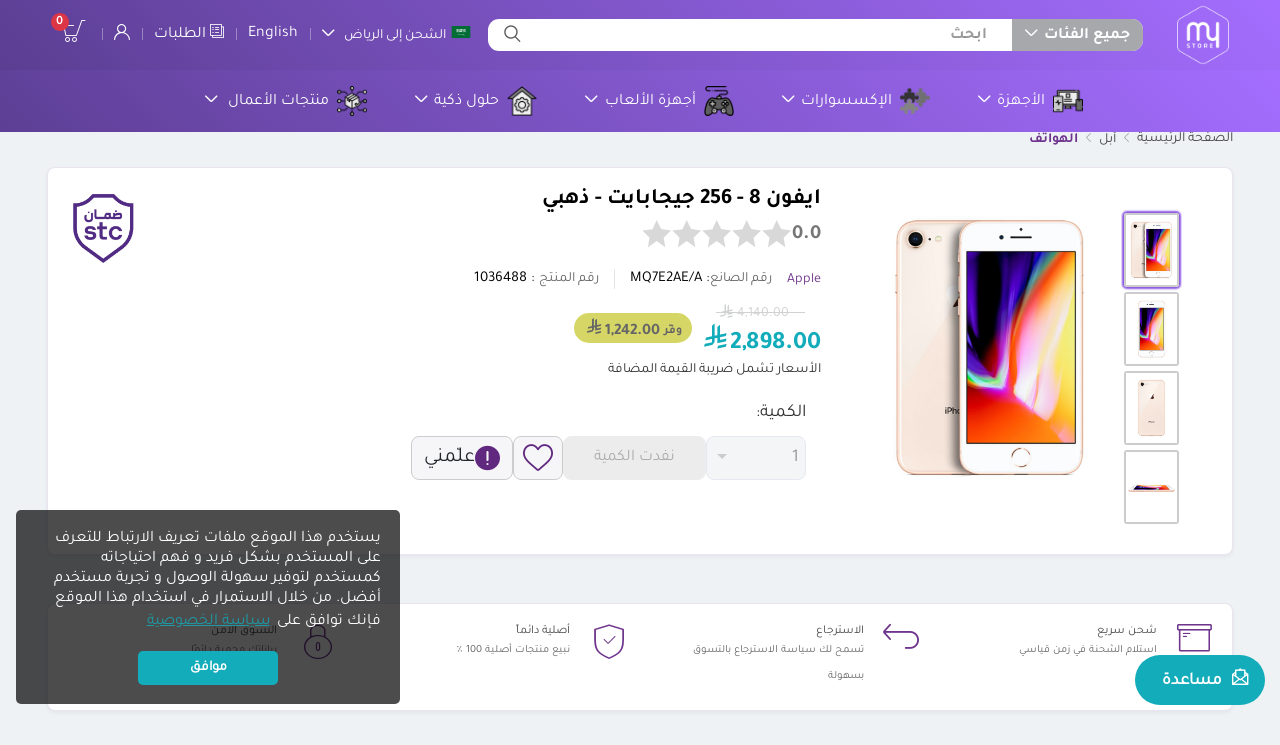

--- FILE ---
content_type: image/svg+xml
request_url: https://www.mystore.com.sa/pdp_loader_ar.6e68babba2714b1a.svg
body_size: 1572
content:
<?xml version="1.0" encoding="utf-8"?>
<svg id="master-artboard" viewBox="0 0 1200 450" version="1.1" xmlns="http://www.w3.org/2000/svg" x="0px" y="0px" style="enable-background:new 0 0 1400 980;" width="1200px" height="450px"><rect id="ee-background" x="0" y="0" width="1200" height="450" style="fill: white; fill-opacity: 1; pointer-events: none;"/><g transform="matrix(0.8704062104225159, 0, 0, 0.8704062104225159, 308.35198974609375, 0)"><rect id="rect-1" x="0" y="0" width="1024" height="517" style="fill: white; fill-opacity: 0; pointer-events: none;"/><g transform="matrix(-0.9999999403953553, 0, 0, 0.9999999403953553, 1023.9999106205751, 0.00002136642982009107)"><g id="Group_5785" data-name="Group 5785" transform="translate(-12425 -5906)">
    <path d="M 8 0 H 1016 A 8 8 0 0 1 1024 8 V 509 A 8 8 0 0 1 1016 517 H 8 A 8 8 0 0 1 0 509 V 8 A 8 8 0 0 1 8 0 Z" id="Rectangle_1845" data-name="Rectangle 1845" transform="translate(12425 5906)" fill="#fff"/>
    <path d="M 0 0 H 385 V 463 H 0 V 0 Z" id="Rectangle_1846" data-name="Rectangle 1846" transform="translate(12449 5925)" fill="#eaeaea"/>
    <g id="Group_5784" data-name="Group 5784" transform="translate(12563.353 6058.841)">
      <path id="Path_1" data-name="Path 1" d="M0,51.854v67.041A18.481,18.481,0,0,0,9.217,134.8l58.125,33.446a18.543,18.543,0,0,0,18.433,0L143.9,134.8a18.481,18.481,0,0,0,9.217-15.905V51.854A18.481,18.481,0,0,0,143.9,35.949L85.627,2.5a18.543,18.543,0,0,0-18.433,0L9.217,35.949A18.481,18.481,0,0,0,0,51.854" transform="translate(0 -0.05)" fill="#d0d2d3"/>
      <path id="Path_2" data-name="Path 2" d="M111.561,35.69a4.29,4.29,0,0,0-8.58,0V67.721a9.724,9.724,0,0,1-19.447,0V49.7A18.276,18.276,0,0,0,51.217,37.978,18.016,18.016,0,0,0,37.2,31.4,18.339,18.339,0,0,0,18.9,49.7V81.734a4.29,4.29,0,0,0,8.58,0V49.56a9.724,9.724,0,0,1,19.447,0V81.591a4.29,4.29,0,0,0,8.58,0V49.56a9.724,9.724,0,0,1,19.447,0V67.578a18.309,18.309,0,0,0,18.16,18.3,18.756,18.756,0,0,0,9.724-2.717v18.589a4.29,4.29,0,0,0,8.58,0V67.721h0V35.69Z" transform="translate(10.439 15.742)" fill="#fff"/>
      <path id="Path_3" data-name="Path 3" d="M27.454,82.336a1.084,1.084,0,0,1-.286-.572l-.429-.429a1.975,1.975,0,0,1-.572-.429c-.143-.143-.286-.143-.715-.286l-.572-.286c-.143,0-.286-.143-.715-.286a5.9,5.9,0,0,1-1.287-.572,1.327,1.327,0,0,1-1-1.287q0-1.287,2.145-1.287a5.446,5.446,0,0,1,2.288.429c.286.143.429,0,.572-.286l.429-1c.143-.286,0-.429-.286-.572a7.535,7.535,0,0,0-3.289-.572c-2.86,0-4.29,1.144-4.29,3.289a3.959,3.959,0,0,0,.143,1.287,2.329,2.329,0,0,0,.429.858c.143.286.429.429.858.715a8.2,8.2,0,0,0,1,.572,4.841,4.841,0,0,0,1.144.429c.429.143.572.286.715.286a1.084,1.084,0,0,1,.572.286,1.974,1.974,0,0,1,.572.429c.143.143.143.286.286.429s.143.286.143.572a1.458,1.458,0,0,1-.715,1.144,3.245,3.245,0,0,1-1.859.429,5.8,5.8,0,0,1-2.717-.572c-.286-.143-.429,0-.572.286l-.429,1.144c-.143.286,0,.429.286.572a8.567,8.567,0,0,0,3.718.715,5.606,5.606,0,0,0,3.289-.858A2.887,2.887,0,0,0,27.6,84.338V83.48c.143-.715,0-1-.143-1.144" transform="translate(10.465 34.445)" fill="#fff"/>
      <path id="Path_4" data-name="Path 4" d="M38.137,75H30.129a.379.379,0,0,0-.429.429v1.287a.379.379,0,0,0,.429.429h2.86v9.438a.379.379,0,0,0,.429.429h1.573a.379.379,0,0,0,.429-.429V77.145h2.717a.379.379,0,0,0,.429-.429V75.429A.379.379,0,0,0,38.137,75" transform="translate(15.083 34.488)" fill="#fff"/>
      <path id="Path_5" data-name="Path 5" d="M46.034,74.8a5.381,5.381,0,0,0-4,1.573,7.136,7.136,0,0,0-1.43,4.719,6.285,6.285,0,0,0,1.43,4.576,5.054,5.054,0,0,0,3.861,1.573,5.381,5.381,0,0,0,4-1.573,6.988,6.988,0,0,0,1.43-4.576,6.9,6.9,0,0,0-1.43-4.719A5.054,5.054,0,0,0,46.034,74.8m0,10.439c-2,0-2.86-1.43-2.86-4.147s1-4.147,2.86-4.147,2.86,1.43,2.86,4.147-1,4.147-2.86,4.147" transform="translate(19.769 34.402)" fill="#fff"/>
      <path id="Path_6" data-name="Path 6" d="M59.892,82.722a3.332,3.332,0,0,0,3-3.575A3.8,3.8,0,0,0,61.608,76a5.5,5.5,0,0,0-3.718-1H54.029a.379.379,0,0,0-.429.429V86.583a.379.379,0,0,0,.429.429H55.6a.379.379,0,0,0,.429-.429V83.008H57.6l2.717,3.718a.571.571,0,0,0,.572.286h1.573c.143,0,.286,0,.286-.143a.525.525,0,0,0-.143-.429Zm-2-1.716H56.031V77H57.89a3.461,3.461,0,0,1,2,.429A1.782,1.782,0,0,1,60.464,79a1.953,1.953,0,0,1-.572,1.573,3.787,3.787,0,0,1-2,.429" transform="translate(25.358 34.488)" fill="#fff"/>
      <path id="Path_7" data-name="Path 7" d="M72.893,85.01H68.031V81.864h4.576a.379.379,0,0,0,.429-.429V80.291a.379.379,0,0,0-.429-.429H68.031V77H72.75a.379.379,0,0,0,.429-.429V75.429A.379.379,0,0,0,72.75,75H66.029a.379.379,0,0,0-.429.429V86.583a.379.379,0,0,0,.429.429H72.75a.379.379,0,0,0,.429-.429V85.439c.143-.286,0-.429-.286-.429" transform="translate(30.518 34.488)" fill="#fff"/>
    </g>
    <path d="M 259.947998 0 L 0 0" id="Line_488" data-name="Line 488" transform="translate(12890.5 5977.5)" fill="none" stroke="#eaeaea" stroke-linecap="round" stroke-width="20"/>
    <path d="M 259.947998 0 L 0 0" id="Line_489" data-name="Line 489" transform="translate(12890.5 6171.5)" fill="none" stroke="#eaeaea" stroke-linecap="round" stroke-width="15"/>
    <path d="M 259.947998 0 L 0 0" id="Line_490" data-name="Line 490" transform="translate(13112.5 5977.5)" fill="none" stroke="#eaeaea" stroke-linecap="round" stroke-width="20"/>
    <path d="M 259.947998 0 L 0 0" id="Line_491" data-name="Line 491" transform="translate(13112.5 6171.5)" fill="none" stroke="#eaeaea" stroke-linecap="round" stroke-width="15"/>
    <path d="M 229.947998 0 L 0 0" id="Line_492" data-name="Line 492" transform="translate(12890.5 6026.18)" fill="none" stroke="#eaeaea" stroke-linecap="round" stroke-width="20"/>
    <path d="M 229.947998 0 L 0 0" id="Line_493" data-name="Line 493" transform="translate(12890.5 6220.18)" fill="none" stroke="#eaeaea" stroke-linecap="round" stroke-width="15"/>
    <path d="M 363 0 L 0 0" id="Line_494" data-name="Line 494" transform="translate(12890.5 6075.5)" fill="none" stroke="#eaeaea" stroke-linecap="round" stroke-width="20"/>
    <path d="M 363 0 L 0 0" id="Line_495" data-name="Line 495" transform="translate(12890.5 6269.5)" fill="none" stroke="#eaeaea" stroke-linecap="round" stroke-width="15"/>
    <path d="M 229.947998 0 L 0 0" id="Line_496" data-name="Line 496" transform="translate(13127.5 6026.18)" fill="none" stroke="#eaeaea" stroke-linecap="round" stroke-width="20"/>
    <path d="M 229.947998 0 L 0 0" id="Line_497" data-name="Line 497" transform="translate(13127.5 6220.18)" fill="none" stroke="#eaeaea" stroke-linecap="round" stroke-width="15"/>
  </g></g><g transform="matrix(0.9999999403953552, 0, 0, 0.9999999403953552, 592.0000610351562, 0.000021576881408691406)"><g id="g-1" data-name="Group 5785" transform="translate(-12425 -5906)">
    <path d="M 0 0 H 385 V 463 H 0 V 0 Z" id="path-2" data-name="Rectangle 1846" transform="translate(12449 5925)" fill="#eaeaea" style="fill-opacity: 1;"/>
    <g id="g-2" data-name="Group 5784" transform="translate(12563.353 6058.841)">
      <path id="path-3" data-name="Path 1" d="M0,51.854v67.041A18.481,18.481,0,0,0,9.217,134.8l58.125,33.446a18.543,18.543,0,0,0,18.433,0L143.9,134.8a18.481,18.481,0,0,0,9.217-15.905V51.854A18.481,18.481,0,0,0,143.9,35.949L85.627,2.5a18.543,18.543,0,0,0-18.433,0L9.217,35.949A18.481,18.481,0,0,0,0,51.854" transform="translate(0 -0.05)" fill="#d0d2d3" style="fill-opacity: 1;"/>
      <path id="path-4" data-name="Path 2" d="M111.561,35.69a4.29,4.29,0,0,0-8.58,0V67.721a9.724,9.724,0,0,1-19.447,0V49.7A18.276,18.276,0,0,0,51.217,37.978,18.016,18.016,0,0,0,37.2,31.4,18.339,18.339,0,0,0,18.9,49.7V81.734a4.29,4.29,0,0,0,8.58,0V49.56a9.724,9.724,0,0,1,19.447,0V81.591a4.29,4.29,0,0,0,8.58,0V49.56a9.724,9.724,0,0,1,19.447,0V67.578a18.309,18.309,0,0,0,18.16,18.3,18.756,18.756,0,0,0,9.724-2.717v18.589a4.29,4.29,0,0,0,8.58,0V67.721h0V35.69Z" transform="translate(10.439 15.742)" fill="#fff" style="fill-opacity: 1;"/>
      <path id="path-5" data-name="Path 3" d="M27.454,82.336a1.084,1.084,0,0,1-.286-.572l-.429-.429a1.975,1.975,0,0,1-.572-.429c-.143-.143-.286-.143-.715-.286l-.572-.286c-.143,0-.286-.143-.715-.286a5.9,5.9,0,0,1-1.287-.572,1.327,1.327,0,0,1-1-1.287q0-1.287,2.145-1.287a5.446,5.446,0,0,1,2.288.429c.286.143.429,0,.572-.286l.429-1c.143-.286,0-.429-.286-.572a7.535,7.535,0,0,0-3.289-.572c-2.86,0-4.29,1.144-4.29,3.289a3.959,3.959,0,0,0,.143,1.287,2.329,2.329,0,0,0,.429.858c.143.286.429.429.858.715a8.2,8.2,0,0,0,1,.572,4.841,4.841,0,0,0,1.144.429c.429.143.572.286.715.286a1.084,1.084,0,0,1,.572.286,1.974,1.974,0,0,1,.572.429c.143.143.143.286.286.429s.143.286.143.572a1.458,1.458,0,0,1-.715,1.144,3.245,3.245,0,0,1-1.859.429,5.8,5.8,0,0,1-2.717-.572c-.286-.143-.429,0-.572.286l-.429,1.144c-.143.286,0,.429.286.572a8.567,8.567,0,0,0,3.718.715,5.606,5.606,0,0,0,3.289-.858A2.887,2.887,0,0,0,27.6,84.338V83.48c.143-.715,0-1-.143-1.144" transform="translate(10.465 34.445)" fill="#fff" style="fill-opacity: 1;"/>
      <path id="path-6" data-name="Path 4" d="M38.137,75H30.129a.379.379,0,0,0-.429.429v1.287a.379.379,0,0,0,.429.429h2.86v9.438a.379.379,0,0,0,.429.429h1.573a.379.379,0,0,0,.429-.429V77.145h2.717a.379.379,0,0,0,.429-.429V75.429A.379.379,0,0,0,38.137,75" transform="translate(15.083 34.488)" fill="#fff" style="fill-opacity: 1;"/>
      <path id="path-7" data-name="Path 5" d="M46.034,74.8a5.381,5.381,0,0,0-4,1.573,7.136,7.136,0,0,0-1.43,4.719,6.285,6.285,0,0,0,1.43,4.576,5.054,5.054,0,0,0,3.861,1.573,5.381,5.381,0,0,0,4-1.573,6.988,6.988,0,0,0,1.43-4.576,6.9,6.9,0,0,0-1.43-4.719A5.054,5.054,0,0,0,46.034,74.8m0,10.439c-2,0-2.86-1.43-2.86-4.147s1-4.147,2.86-4.147,2.86,1.43,2.86,4.147-1,4.147-2.86,4.147" transform="translate(19.769 34.402)" fill="#fff" style="fill-opacity: 1;"/>
      <path id="path-8" data-name="Path 6" d="M59.892,82.722a3.332,3.332,0,0,0,3-3.575A3.8,3.8,0,0,0,61.608,76a5.5,5.5,0,0,0-3.718-1H54.029a.379.379,0,0,0-.429.429V86.583a.379.379,0,0,0,.429.429H55.6a.379.379,0,0,0,.429-.429V83.008H57.6l2.717,3.718a.571.571,0,0,0,.572.286h1.573c.143,0,.286,0,.286-.143a.525.525,0,0,0-.143-.429Zm-2-1.716H56.031V77H57.89a3.461,3.461,0,0,1,2,.429A1.782,1.782,0,0,1,60.464,79a1.953,1.953,0,0,1-.572,1.573,3.787,3.787,0,0,1-2,.429" transform="translate(25.358 34.488)" fill="#fff" style="fill-opacity: 1;"/>
      <path id="path-9" data-name="Path 7" d="M72.893,85.01H68.031V81.864h4.576a.379.379,0,0,0,.429-.429V80.291a.379.379,0,0,0-.429-.429H68.031V77H72.75a.379.379,0,0,0,.429-.429V75.429A.379.379,0,0,0,72.75,75H66.029a.379.379,0,0,0-.429.429V86.583a.379.379,0,0,0,.429.429H72.75a.379.379,0,0,0,.429-.429V85.439c.143-.286,0-.429-.286-.429" transform="translate(30.518 34.488)" fill="#fff" style="fill-opacity: 1;"/>
    </g>
  </g></g></g></svg>

--- FILE ---
content_type: image/svg+xml
request_url: https://www.mystore.com.sa/assets/images/istore_icon.svg
body_size: 2734
content:
<svg xmlns="http://www.w3.org/2000/svg" width="130" height="39" viewBox="0 0 130 39">
  <g id="Group_5913" data-name="Group 5913" transform="translate(6537 12210)">
    <g id="download-on-the-app-store-apple" transform="translate(-6537 -12210)">
      <path id="Path_18346" data-name="Path 18346" d="M131.843,37.089a3.759,3.759,0,0,1-1.082,2.643,3.668,3.668,0,0,1-2.612,1.093H7.261a3.718,3.718,0,0,1-3.7-3.735V7.3a3.723,3.723,0,0,1,3.7-3.74H128.148a3.717,3.717,0,0,1,3.694,3.74V37.089Z" transform="translate(-2.704 -2.693)"/>
      <path id="Path_18347" data-name="Path 18347" d="M67.9,38.106a5.659,5.659,0,0,1,2.66-4.744A5.7,5.7,0,0,0,66.053,30.9c-1.9-.2-3.734,1.148-4.7,1.148-.985,0-2.471-1.128-4.074-1.1a5.989,5.989,0,0,0-5.049,3.117c-2.183,3.826-.555,9.448,1.537,12.541,1.046,1.516,2.269,3.206,3.869,3.146,1.566-.064,2.151-1.009,4.04-1.009,1.872,0,2.421,1.009,4.053.971,1.68-.026,2.738-1.521,3.748-3.05a12.572,12.572,0,0,0,1.714-3.533,5.46,5.46,0,0,1-3.3-5.027Zm-3.083-9.244a5.61,5.61,0,0,0,1.258-3.988,5.578,5.578,0,0,0-3.621,1.9,5.336,5.336,0,0,0-1.291,3.841A4.6,4.6,0,0,0,64.815,28.863Z" transform="translate(-38.87 -18.812)" fill="#fff"/>
      <g id="Group_5906" data-name="Group 5906" transform="translate(40.881 17.554)">
        <path id="Path_18349" data-name="Path 18349" d="M180.636,85.187h-2.188l-1.2-3.812h-4.166l-1.142,3.812h-2.13l4.129-12.979h2.549Zm-3.748-5.412L175.8,76.386q-.172-.519-.646-2.445h-.039q-.191.828-.609,2.445l-1.066,3.389Zm14.344.617a5.339,5.339,0,0,1-1.281,3.773A3.736,3.736,0,0,1,187.1,85.4a2.843,2.843,0,0,1-2.64-1.327v4.91h-2.054V78.9q0-1.5-.076-3.076h1.807l.115,1.483h.039a3.628,3.628,0,0,1,5.849-.368A5.217,5.217,0,0,1,191.233,80.392Zm-2.093.076a3.893,3.893,0,0,0-.609-2.254,2.1,2.1,0,0,0-1.788-.924,2.121,2.121,0,0,0-1.379.51,2.37,2.37,0,0,0-.808,1.339,2.746,2.746,0,0,0-.1.633v1.561a2.522,2.522,0,0,0,.619,1.724,2.042,2.042,0,0,0,1.607.7,2.1,2.1,0,0,0,1.807-.905A4.019,4.019,0,0,0,189.14,80.468Zm12.727-.076a5.339,5.339,0,0,1-1.281,3.773,3.738,3.738,0,0,1-2.851,1.233,2.843,2.843,0,0,1-2.64-1.327v4.91H193.04V78.9q0-1.5-.076-3.076h1.807l.115,1.483h.039a3.629,3.629,0,0,1,5.85-.368A5.222,5.222,0,0,1,201.867,80.392Zm-2.094.076a3.893,3.893,0,0,0-.61-2.254,2.093,2.093,0,0,0-1.786-.924A2.129,2.129,0,0,0,196,77.8a2.369,2.369,0,0,0-.807,1.339,2.809,2.809,0,0,0-.1.633v1.561a2.531,2.531,0,0,0,.618,1.724,2.046,2.046,0,0,0,1.609.7,2.1,2.1,0,0,0,1.807-.905A4.019,4.019,0,0,0,199.773,80.468Zm13.983,1.078a3.487,3.487,0,0,1-1.14,2.7,5.013,5.013,0,0,1-3.493,1.136,6.038,6.038,0,0,1-3.32-.809l.475-1.733a5.662,5.662,0,0,0,2.968.809,2.776,2.776,0,0,0,1.807-.53A1.738,1.738,0,0,0,211.7,81.7a1.824,1.824,0,0,0-.534-1.329,4.934,4.934,0,0,0-1.769-1q-3.367-1.271-3.368-3.718a3.3,3.3,0,0,1,1.189-2.619,4.664,4.664,0,0,1,3.149-1.021,6.159,6.159,0,0,1,2.911.616l-.515,1.7a5.04,5.04,0,0,0-2.464-.6,2.485,2.485,0,0,0-1.7.539,1.552,1.552,0,0,0-.515,1.176,1.6,1.6,0,0,0,.591,1.271,6.629,6.629,0,0,0,1.863,1,6.31,6.31,0,0,1,2.435,1.578,3.313,3.313,0,0,1,.783,2.251Zm6.809-4.158H218.3v4.544q0,1.734,1.2,1.732a3.566,3.566,0,0,0,.912-.1l.057,1.579a4.6,4.6,0,0,1-1.6.23,2.447,2.447,0,0,1-1.9-.752,3.719,3.719,0,0,1-.685-2.523V77.385h-1.349v-1.56h1.349V74.111l2.018-.616v2.33h2.264v1.564Zm10.2,3.042a5.172,5.172,0,0,1-1.218,3.543,4.316,4.316,0,0,1-3.386,1.425,4.114,4.114,0,0,1-3.244-1.365,5.015,5.015,0,0,1-1.208-3.447,5.13,5.13,0,0,1,1.246-3.562,4.293,4.293,0,0,1,3.359-1.387,4.2,4.2,0,0,1,3.271,1.367A4.95,4.95,0,0,1,230.761,80.43Zm-2.129.048a4.231,4.231,0,0,0-.55-2.208,2.03,2.03,0,0,0-1.846-1.115,2.059,2.059,0,0,0-1.884,1.115,4.3,4.3,0,0,0-.551,2.247,4.218,4.218,0,0,0,.551,2.209,2.095,2.095,0,0,0,3.712-.019A4.247,4.247,0,0,0,228.632,80.478Zm8.809-2.821a3.533,3.533,0,0,0-.647-.058,1.931,1.931,0,0,0-1.675.829,3.15,3.15,0,0,0-.513,1.848v4.91h-2.054V78.775q0-1.474-.06-2.946h1.789l.075,1.791h.057a3.21,3.21,0,0,1,1.027-1.483,2.464,2.464,0,0,1,1.485-.5,3.258,3.258,0,0,1,.514.038l0,1.984Zm9.187,2.408a4.936,4.936,0,0,1-.075.943H240.39a2.729,2.729,0,0,0,.894,2.12,3.033,3.033,0,0,0,2.016.653,6.742,6.742,0,0,0,2.494-.442l.322,1.442a7.627,7.627,0,0,1-3.1.578,4.463,4.463,0,0,1-3.378-1.28,4.765,4.765,0,0,1-1.227-3.437,5.4,5.4,0,0,1,1.143-3.523,3.918,3.918,0,0,1,3.233-1.5,3.432,3.432,0,0,1,3.026,1.5A5.1,5.1,0,0,1,246.628,80.065Zm-1.959-.539a2.842,2.842,0,0,0-.4-1.6,1.788,1.788,0,0,0-1.636-.868,1.94,1.94,0,0,0-1.635.848,3.128,3.128,0,0,0-.608,1.617Z" transform="translate(-169.812 -72.016)" fill="#fff"/>
      </g>
      <g id="Group_5907" data-name="Group 5907" transform="translate(42.083 6.391)">
        <path id="Path_18350" data-name="Path 18350" d="M176.283,32.986a12.959,12.959,0,0,1-1.477-.076V26.635a11.05,11.05,0,0,1,1.739-.133c2.356,0,3.441,1.173,3.441,3.086C179.986,31.794,178.7,32.986,176.283,32.986Zm.345-5.679a4.073,4.073,0,0,0-.813.066v4.77a5.268,5.268,0,0,0,.682.028,2.247,2.247,0,0,0,2.422-2.555A2.069,2.069,0,0,0,176.628,27.307Zm6.739,5.727a2.178,2.178,0,0,1-2.188-2.366,2.228,2.228,0,0,1,2.263-2.432,2.16,2.16,0,0,1,2.188,2.357,2.242,2.242,0,0,1-2.263,2.441Zm.039-4.051c-.729,0-1.2.69-1.2,1.656,0,.947.477,1.637,1.187,1.637s1.187-.738,1.187-1.657c0-.936-.467-1.636-1.177-1.636Zm9.8-.652-1.421,4.6h-.926l-.589-2a15.292,15.292,0,0,1-.365-1.485h-.019a10.057,10.057,0,0,1-.364,1.485l-.626,2h-.936l-1.337-4.6h1.038l.514,2.187q.182.781.308,1.477h.019c.074-.387.2-.871.374-1.467l.646-2.2h.823l.618,2.149c.149.521.271,1.032.365,1.515h.027a13.382,13.382,0,0,1,.308-1.515l.552-2.149h.991Zm5.232,4.6h-1.01V30.288c0-.813-.308-1.221-.916-1.221a1.057,1.057,0,0,0-1.01,1.126v2.736h-1.01V29.644c0-.407-.01-.843-.038-1.316h.888l.047.71h.028a1.628,1.628,0,0,1,1.44-.8c.954,0,1.58.738,1.58,1.94v2.754Zm2.785,0h-1.011v-6.71h1.011Zm3.681.1a2.178,2.178,0,0,1-2.188-2.366,2.228,2.228,0,0,1,2.262-2.432,2.16,2.16,0,0,1,2.188,2.357,2.241,2.241,0,0,1-2.262,2.441Zm.038-4.051c-.729,0-1.2.69-1.2,1.656,0,.947.478,1.637,1.186,1.637s1.187-.738,1.187-1.657C206.114,29.682,205.648,28.982,204.937,28.982Zm6.206,3.947-.073-.53h-.027a1.544,1.544,0,0,1-1.329.634,1.329,1.329,0,0,1-1.392-1.354c0-1.135.972-1.722,2.655-1.722v-.085a.82.82,0,0,0-.943-.909,2.107,2.107,0,0,0-1.187.341l-.205-.672a2.877,2.877,0,0,1,1.56-.4c1.187,0,1.786.634,1.786,1.9v1.694a7.032,7.032,0,0,0,.066,1.1ZM211,30.638c-1.122,0-1.684.275-1.684.927a.648.648,0,0,0,.693.719.972.972,0,0,0,.991-.936Zm5.887,2.291-.047-.738h-.028a1.52,1.52,0,0,1-1.459.843,2.088,2.088,0,0,1-1.907-2.347c0-1.439.841-2.452,1.99-2.452a1.36,1.36,0,0,1,1.281.625h.02v-2.64h1.011v5.47c0,.445.011.861.038,1.24h-.9Zm-.149-2.706a1.107,1.107,0,0,0-1.064-1.193c-.749,0-1.206.672-1.206,1.618,0,.927.475,1.562,1.186,1.562a1.142,1.142,0,0,0,1.084-1.221Zm7.419,2.811a2.178,2.178,0,0,1-2.187-2.366,2.228,2.228,0,0,1,2.262-2.432,2.16,2.16,0,0,1,2.188,2.357,2.241,2.241,0,0,1-2.263,2.441Zm.038-4.051c-.728,0-1.2.69-1.2,1.656,0,.947.477,1.637,1.186,1.637s1.187-.738,1.187-1.657C225.377,29.682,224.91,28.982,224.2,28.982Zm7.656,3.947h-1.011V30.288c0-.813-.308-1.221-.916-1.221a1.056,1.056,0,0,0-1.009,1.126v2.736h-1.011V29.644c0-.407-.01-.843-.038-1.316h.888l.047.71h.028a1.627,1.627,0,0,1,1.439-.8c.954,0,1.581.738,1.581,1.94Zm6.794-3.833h-1.111V31.33c0,.569.195.852.588.852a1.966,1.966,0,0,0,.448-.048l.028.776a2.212,2.212,0,0,1-.783.114c-.8,0-1.272-.445-1.272-1.609V29.1h-.663V28.33h.663v-.843l.991-.3v1.145h1.111V29.1Zm5.345,3.833h-1.009V30.308c0-.823-.307-1.24-.916-1.24a1,1,0,0,0-1.011,1.088v2.773h-1.009v-6.71h1.009v2.763h.02a1.527,1.527,0,0,1,1.366-.748c.962,0,1.549.757,1.549,1.959v2.736Zm5.476-2.054h-3.03a1.311,1.311,0,0,0,1.432,1.362,3.376,3.376,0,0,0,1.225-.217l.157.71a3.753,3.753,0,0,1-1.524.284,2.123,2.123,0,0,1-2.262-2.318,2.236,2.236,0,0,1,2.149-2.47,1.923,1.923,0,0,1,1.889,2.187,1.994,1.994,0,0,1-.035.463Zm-.926-.729c0-.71-.354-1.211-1-1.211a1.206,1.206,0,0,0-1.1,1.211Z" transform="translate(-174.806 -26.219)" fill="#fff"/>
      </g>
    </g>
    <g id="Rectangle_1947" data-name="Rectangle 1947" transform="translate(-6537 -12210)" fill="none" stroke="#000" stroke-width="1">
      <rect width="130" height="39" rx="5" stroke="none"/>
      <rect x="0.5" y="0.5" width="129" height="38" rx="4.5" fill="none"/>
    </g>
  </g>
</svg>


--- FILE ---
content_type: image/svg+xml
request_url: https://www.mystore.com.sa/assets/images/footer/payment/pod.svg
body_size: 2069
content:
<svg xmlns="http://www.w3.org/2000/svg" width="50.147" height="45.865" viewBox="0 0 50.147 45.865">
  <g id="Group_6148" data-name="Group 6148" transform="translate(15601.844 19978.844)">
    <g id="Group_7124" data-name="Group 7124" transform="translate(-15601.844 -19978.844)">
      <g id="Rectangle_5628" data-name="Rectangle 5628" transform="matrix(0.719, 0.695, -0.695, 0.719, 4.506, 3.666)" fill="#fff" stroke="#282a42" stroke-width="2">
        <rect width="12.541" height="6.487" rx="3.243" stroke="none"/>
        <rect x="1" y="1" width="10.541" height="4.487" rx="2.243" fill="none"/>
      </g>
      <g id="Group_7116" data-name="Group 7116" transform="translate(7.044 1.081)">
        <g id="Rectangle_5617" data-name="Rectangle 5617" transform="translate(0 0)" fill="#fff" stroke="#282a42" stroke-width="2">
          <rect width="25.731" height="44.759" rx="4" stroke="none"/>
          <rect x="1" y="1" width="23.731" height="42.759" rx="3" fill="none"/>
        </g>
        <line id="Line_2031" data-name="Line 2031" x2="2.811" transform="translate(11.054 5.081)" fill="none" stroke="#282a42" stroke-linecap="round" stroke-width="1"/>
        <circle id="Ellipse_2008" data-name="Ellipse 2008" cx="0.5" cy="0.5" r="0.5" transform="translate(14.757 4.581)" fill="#282a42"/>
        <g id="Ellipse_2009" data-name="Ellipse 2009" transform="translate(4.541 14.055)" fill="none" stroke="#282a42" stroke-width="2">
          <circle cx="8.433" cy="8.433" r="8.433" stroke="none"/>
          <circle cx="8.433" cy="8.433" r="7.433" fill="none"/>
        </g>
      </g>
      <g id="Group_7117" data-name="Group 7117" transform="translate(0.612 12.231)">
        <g id="Rectangle_5629" data-name="Rectangle 5629" transform="matrix(0.719, 0.695, -0.695, 0.719, 4.506, 0)" fill="#fff" stroke="#282a42" stroke-width="2">
          <rect width="12.541" height="6.487" rx="3.243" stroke="none"/>
          <rect x="1" y="1" width="10.541" height="4.487" rx="2.243" fill="none"/>
        </g>
        <g id="Rectangle_5630" data-name="Rectangle 5630" transform="matrix(0.719, 0.695, -0.695, 0.719, 4.506, 7.003)" fill="#fff" stroke="#282a42" stroke-width="2">
          <rect width="12.541" height="6.487" rx="3.243" stroke="none"/>
          <rect x="1" y="1" width="10.541" height="4.487" rx="2.243" fill="none"/>
        </g>
        <g id="Rectangle_5631" data-name="Rectangle 5631" transform="translate(4.623 15.181) rotate(45)" fill="#fff" stroke="#282a42" stroke-width="2">
          <rect width="12.541" height="6.487" rx="3.243" stroke="none"/>
          <rect x="1" y="1" width="10.541" height="4.487" rx="2.243" fill="none"/>
        </g>
        <g id="Path_20296" data-name="Path 20296" transform="translate(25.638 4.238)" fill="#fff">
          <path d="M 2.415155649185181 28.39515113830566 C 1.571119666099548 28.39515113830566 0.9912812113761902 28.38393402099609 0.594343364238739 28.36942291259766 C 0.64077228307724 27.56015968322754 0.6270743012428284 26.30694961547852 0.5926456451416016 24.28011131286621 C 0.5449856519699097 21.47445106506348 0.4797256588935852 17.63195991516113 0.863395631313324 16.47562980651855 C 1.232945680618286 15.36186027526855 2.639745712280273 14.89865016937256 3.7701256275177 14.52645015716553 C 4.612025737762451 14.24924087524414 5.220315456390381 14.0489501953125 5.563095569610596 13.53550052642822 L 5.676855564117432 13.3651008605957 L 5.714435577392578 13.16370010375977 C 5.928125858306885 12.01857089996338 5.942575454711914 10.79685020446777 5.956535816192627 9.615360260009766 C 5.985615730285645 7.156080722808838 6.01567554473877 4.613070487976074 7.781545639038086 2.35921049118042 C 8.307385444641113 1.687843203544617 9.465377807617188 1.209693074226379 10.86599540710449 1.054372072219849 L 10.86599540710449 28.22308921813965 C 9.068717956542969 28.28057479858398 5.143938541412354 28.39515113830566 2.415155649185181 28.39515113830566 Z" stroke="none"/>
          <path d="M 9.865985870361328 2.266141891479492 C 9.229338645935059 2.453067779541016 8.772836685180664 2.715330123901367 8.568716049194336 2.975940704345703 C 7.011606216430664 4.963350296020508 6.98482608795166 7.228759765625 6.956466197967529 9.627180099487305 C 6.941996097564697 10.85122108459473 6.927036285400391 12.11693000793457 6.697465896606445 13.3471508026123 L 6.622296333312988 13.74995040893555 L 6.394795894622803 14.09073066711426 C 5.860566139221191 14.89095020294189 4.997076034545898 15.17527103424072 4.082876205444336 15.47629070281982 C 3.213826179504395 15.76244068145752 2.023606300354004 16.15433120727539 1.812516212463379 16.79054069519043 C 1.766806602478027 16.92830085754395 1.614175796508789 17.53771018981934 1.569175720214844 19.59582138061523 C 1.537686347961426 21.03598022460938 1.566805839538574 22.7504711151123 1.592506408691406 24.26313018798828 C 1.614706039428711 25.57024765014648 1.631976127624512 26.58691024780273 1.624184608459473 27.39141464233398 C 1.855639457702637 27.39377975463867 2.117975234985352 27.39515113830566 2.415156364440918 27.39515113830566 C 4.711874961853027 27.39515113830566 7.864439010620117 27.31342697143555 9.865985870361328 27.2535514831543 L 9.865985870361328 2.266141891479492 M 11.86598587036133 0 L 11.86598587036133 29.19038009643555 C 11.86598587036133 29.19038009643555 6.099641799926758 29.3951530456543 2.415153503417969 29.3951530456543 C 0.5725717544555664 29.3951530456543 -0.7488489151000977 29.34397888183594 -0.5690641403198242 29.19038009643555 C -0.02976417541503906 28.7296314239502 -0.8775634765625 18.54721069335938 -0.085723876953125 16.16070938110352 C 0.70611572265625 13.77421092987061 4.277205944061279 13.66061019897461 4.731406211853027 12.98026084899902 C 5.362346172332764 9.599210739135742 4.117886066436768 5.413860321044922 6.994376182556152 1.742469787597656 C 7.975516319274902 0.4898014068603516 10.07579612731934 0 11.86598587036133 0 Z" stroke="none" fill="#282a42"/>
        </g>
      </g>
      <g id="Group_7118" data-name="Group 7118" transform="translate(23.1 0)">
        <path id="Path_20295" data-name="Path 20295" d="M-.811,0H17.521a3.957,3.957,0,0,1,3.786,4.108V7.135a3.957,3.957,0,0,1-3.786,4.108H-.811c-2.091,0-5.121,3.6-4.92,1.06l1.134-8.2A3.957,3.957,0,0,1-.811,0Z" transform="translate(5.74)" fill="#29abb9"/>
        <text id="SMS" transform="translate(14.626 8.298)" fill="#fff" font-size="9" font-family="Tajawal-Bold, Tajawal" font-weight="700" letter-spacing="0em"><tspan x="-8.587" y="0">SMS</tspan></text>
      </g>
    </g>
    <path id="Path_20297" data-name="Path 20297" d="M5.446,0h0L0,7.261" transform="translate(-15581.669 -19961.088)" fill="none" stroke="#fff" stroke-linecap="round" stroke-width="6"/>
    <path id="Icon_feather-check" data-name="Icon feather-check" d="M13.529,5.045,6.4,14.439,4.535,11.525" transform="translate(-15589.663 -19966.404)" fill="none" stroke="#0eabb9" stroke-linecap="round" stroke-linejoin="round" stroke-width="3"/>
  </g>
</svg>


--- FILE ---
content_type: image/svg+xml
request_url: https://www.mystore.com.sa/assets/images/footer/payment/mora.svg
body_size: 1195
content:
<?xml version="1.0" encoding="UTF-8"?>
<svg xmlns="http://www.w3.org/2000/svg" xmlns:xlink="http://www.w3.org/1999/xlink" version="1.1" viewBox="0 0 180 70">
  <defs>
    <style>
      .cls-1 {
        fill: url(#linear-gradient-2);
      }

      .cls-2 {
        fill: #ef5059;
      }

      .cls-3 {
        fill: url(#linear-gradient);
      }

      .cls-4 {
        fill: #fd4a5c;
      }

      .cls-5 {
        fill: #1a428a;
      }
    </style>
    <linearGradient id="linear-gradient" x1="31.14" y1="8.87" x2="65.74" y2="66.82" gradientUnits="userSpaceOnUse">
      <stop offset="0" stop-color="#ef5059"/>
      <stop offset="1" stop-color="#f3807b"/>
      <stop offset="1" stop-color="#f3807b"/>
    </linearGradient>
    <linearGradient id="linear-gradient-2" x1="25.69" y1="7.75" x2="-9.54" y2="61.95" gradientUnits="userSpaceOnUse">
      <stop offset="0" stop-color="#ce454f"/>
      <stop offset=".09" stop-color="#d24751"/>
      <stop offset=".64" stop-color="#e8555c"/>
      <stop offset="1" stop-color="#f05b60"/>
    </linearGradient>
  </defs>
  <!-- Generator: Adobe Illustrator 28.6.0, SVG Export Plug-In . SVG Version: 1.2.0 Build 709)  -->
  <g>
    <g id="Layer_1">
      <g>
        <path class="cls-2" d="M30.41,40.25l-2.8-2.8-2.8,2.8c1.61-1.38,3.99-1.38,5.59,0"/>
        <path class="cls-3" d="M27.61,37.46v1.76s1.44-.11,2.8,1.04c.08.07.15.13.23.2l18.86,18.71c2.12,2.11,5.73.6,5.73-2.39V14.13c0-1.18-.48-2.26-1.26-3.03l-26.36,26.36Z"/>
        <path class="cls-1" d="M0,14.13v42.65C0,59.77,3.61,61.28,5.73,59.17l18.85-18.71c.59-.53,1.71-1.32,3.03-1.25v-1.76L1.26,11.1C.48,11.88,0,12.95,0,14.13"/>
        <path class="cls-4" d="M53.97,11.1c-.78-.78-1.85-1.26-3.03-1.26h-10.42c-1.14,0-2.23.45-3.03,1.26l-6.83,6.83c-1.68,1.68-4.39,1.68-6.07,0l-6.83-6.83c-.8-.8-1.9-1.26-3.03-1.26H4.29c-1.18,0-2.26.48-3.03,1.26l26.36,28.11,26.36-28.11Z"/>
        <g>
          <path class="cls-5" d="M97.89,22.28c-3.2,0-6.07,1.21-7.91,3.3-.38.43-1.06.38-1.39-.09-1.44-2.09-3.86-3.18-6.58-3.21-2.25,0-4.33.82-5.83,2.2-.54.5-1.36.52-1.8-.13,0,0,0,0,0-.01-.03-.04-.05-.08-.08-.13h0c-.51-.8-1.41-1.33-2.43-1.33-1.6,0-2.89,1.29-2.89,2.89v18.43c0,1.6,1.29,2.89,2.89,2.89s2.89-1.29,2.89-2.89v-10.36c0-3.78,2.36-6.23,5.6-6.23,3.07,0,5.12,2.27,5.12,6.05v10.54c0,1.6,1.29,2.89,2.89,2.89s2.89-1.29,2.89-2.89v-10.41c0-3.74,2.31-6.18,5.56-6.18,3.02,0,5.03,2.09,5.03,6v10.59c0,1.6,1.29,2.89,2.89,2.89h.04c1.6,0,2.89-1.29,2.89-2.89v-11.65c0-3.2-.93-5.69-2.76-7.52-1.82-1.82-4.14-2.76-7.03-2.76"/>
          <path class="cls-5" d="M122.93,22.32c-3.78,0-6.85,1.25-9.3,3.69-2.4,2.45-3.6,5.43-3.6,8.98s1.2,6.63,3.6,9.07c2.45,2.45,5.52,3.65,9.3,3.65s6.85-1.2,9.25-3.65c2.45-2.45,3.65-5.47,3.65-9.07s-1.2-6.54-3.65-8.98c-2.4-2.45-5.47-3.69-9.25-3.69M128.13,40.2c-1.43,1.42-3.13,2.14-5.2,2.14s-3.77-.71-5.2-2.14c-1.43-1.42-2.12-3.16-2.12-5.2s.69-3.74,2.12-5.16c1.43-1.42,3.13-2.14,5.2-2.14s3.77.71,5.2,2.14c1.43,1.42,2.12,3.16,2.12,5.16s-.69,3.78-2.12,5.2"/>
          <path class="cls-5" d="M155.09,25.33c0-1.31-.9-2.4-2.11-2.71,0,0-.02,0-.03-.01-.7-.18-1.45-.29-2.23-.29-2.14,0-3.91.69-5.28,2.05-.53.53-1.15.77-1.51.12,0,0,0,0-.01-.02-.48-.94-1.45-1.59-2.58-1.59-1.6,0-2.89,1.29-2.89,2.89v18.43c0,1.6,1.29,2.89,2.89,2.89s2.89-1.29,2.89-2.89v-8.9c0-.58.03-1.17.11-1.74.07-.51.17-1.02.33-1.51.14-.44.31-.87.52-1.27.2-.37.43-.72.71-1.04.26-.3.55-.57.87-.81.32-.23.66-.42,1.03-.58.65-.28,1.38-.44,2.09-.47.23,0,.47,0,.7.02.41.04.81.13,1.21.18.44.05.86.03,1.29-.09.11-.03.22-.07.32-.11.2-.09.39-.19.56-.33.41-.31.74-.73.92-1.21.13-.33.19-.68.19-1.03"/>
          <path class="cls-5" d="M177.11,22.37c-1.09,0-2.04.6-2.53,1.5v-.02s-.07.15-.07.15c-.02.05-.04.09-.06.13,0,0,0,0,0,.01-.33.67-.87.93-1.41.49-1.86-1.51-4-2.25-6.42-2.25-3.43,0-6.32,1.2-8.58,3.56-2.27,2.36-3.38,5.38-3.38,8.98s1.11,6.67,3.38,9.12c2.27,2.45,5.12,3.65,8.58,3.65,2.47,0,4.61-.73,6.42-2.18.51-.41,1.03-.53,1.58.16.07.11.14.22.22.32,0,0,0,.01.01.02h0c.53.67,1.35,1.09,2.26,1.09,1.6,0,2.89-1.29,2.89-2.89v-18.95c0-1.6-1.29-2.89-2.89-2.89M172.72,40.2c-1.43,1.42-3.13,2.14-5.2,2.14s-3.77-.71-5.2-2.14c-1.43-1.42-2.12-3.16-2.12-5.2s.69-3.74,2.12-5.16c1.43-1.42,3.13-2.14,5.2-2.14s3.77.71,5.2,2.14c1.43,1.42,2.12,3.16,2.12,5.16s-.69,3.78-2.12,5.2"/>
        </g>
      </g>
    </g>
  </g>
</svg>

--- FILE ---
content_type: application/javascript
request_url: https://www.mystore.com.sa/127.13b8dbe857f3a48b.js
body_size: 60617
content:
"use strict";(self.webpackChunkstcecomm_ui=self.webpackChunkstcecomm_ui||[]).push([[127],{33127:(Za,W,u)=>{u.r(W),u.d(W,{ProductModule:()=>ka});var p=u(36895),_t=u(51679),x=u(53444),bt=u(65399),v=u(71251),L=u(69564),y=u(45344),t=u(94650),P=u(18147),g=u(2245),xt=u(23437),F=u(71250),T=u(27251),vt=u(57186),_=u(42466),V=u(15768),J=u(64917),N=u(60413);const wt=function(i){return{clickable:i}};function yt(i,a){if(1&i){const e=t.EpF();t.TgZ(0,"img",3),t.NdJ("click",function(){t.CHM(e);const r=t.oxw().$implicit,n=t.oxw();return t.KtG(n.navigateToLandingUrl(r))}),t.qZA()}if(2&i){const e=t.oxw().$implicit;t.Q6J("ngClass",t.VKq(4,wt,e.type&&e.slug))("src",e.smallImage,t.LSH),t.uIk("data-src",e.largeImage)("data-srcset",e.largeImage)}}function Ct(i,a){1&i&&t.YNc(0,yt,1,6,"ng-template",2)}let $=(()=>{class i{constructor(e,o,r){this.router=e,this.translate=o,this.panelService=r,this.customOptions={rtl:"ar"===this.translate.currentLang,autoplay:!0,autoplayTimeout:5e3,autoplayHoverPause:!0,autoWidth:!0,loop:!0,navSpeed:700,autoplaySpeed:1e3,smartSpeed:1e3,responsiveRefreshRate:50,responsive:{0:{items:1},480:{items:1},678:{items:1},960:{items:1},1200:{items:1}},nav:!1}}ngOnChanges(){const e=this.banners?.data?.length&&this.banners.data.length>1;this.customOptions.autoplay=e,this.customOptions.loop=e}navigateToLandingUrl(e){if(!e.type||!e.slug)return;let o="";switch(e.type){case"category":o=`product/catalog/${e.slug}`;break;case"product":o=`product/detail/${e.slug}`;break;case"landingPage":o=`${e.slug}`;break;default:o=""}/^((http|https):\/\/)/.test(e.slug)?window.location.href=e.slug:this.router.navigate([`/${this.panelService.getLocaleFromStore()}/${o}`])}}return i.\u0275fac=function(e){return new(e||i)(t.Y36(x.F0),t.Y36(_.sK),t.Y36(g.Ku))},i.\u0275cmp=t.Xpm({type:i,selectors:[["stc-banner-carousel"]],inputs:{banners:"banners"},features:[t.TTD],decls:2,vars:2,consts:[["jsImgLazy","",3,"options"],[4,"ngFor","ngForOf"],["carouselSlide",""],["alt","Banner",1,"d-block","w-100","js-img-lazy","blur",3,"ngClass","src","click"]],template:function(e,o){1&e&&(t.TgZ(0,"owl-carousel-o",0),t.YNc(1,Ct,1,0,null,1),t.qZA()),2&e&&(t.Q6J("options",o.customOptions),t.xp6(1),t.Q6J("ngForOf",null==o.banners?null:o.banners.data))},dependencies:[p.mk,p.sg,J.H,N.Fy,N.Mp],styles:["img[_ngcontent-%COMP%]{border-radius:8px}"]}),i})(),X=(()=>{class i{constructor(){}}return i.\u0275fac=function(e){return new(e||i)},i.\u0275cmp=t.Xpm({type:i,selectors:[["stc-banner"]],inputs:{banners:"banners"},decls:2,vars:1,consts:[[1,"banner"],[3,"banners"]],template:function(e,o){1&e&&(t.TgZ(0,"div",0),t._UZ(1,"stc-banner-carousel",1),t.qZA()),2&e&&(t.xp6(1),t.Q6J("banners",o.banners))},dependencies:[$],styles:[".banner{width:93%;margin:40px auto;border-radius:8px}  .banner .owl-theme .owl-nav.disabled+.owl-dots{margin-top:0}  .banner .owl-theme .owl-dots{position:absolute;bottom:-25px;width:100%}  .banner .owl-theme .owl-dots .owl-dot{background:transparent}  .banner .owl-theme .owl-dots .owl-dot span{width:8px;height:8px;margin:0 5px;background:rgba(111,54,142,.3)}  .banner .owl-theme .owl-dots .owl-dot.active span,   .banner .owl-theme .owl-dots .owl-dot:hover span{background:#6f368e}  .banner-wrap img{width:100%}  .banner-wrap .owl-carousel .owl-stage-outer{border-radius:8px}  .banner-wrap .owl-theme{position:relative}  .banner-wrap .owl-theme .owl-nav.disabled+.owl-dots{margin-top:0}  .banner-wrap .owl-theme .owl-dots{position:absolute;bottom:-25px;width:100%}  .banner-wrap .owl-theme .owl-dots .owl-dot{background:transparent}  .banner-wrap .owl-theme .owl-dots .owl-dot span{width:8px;height:8px;margin:0 5px;background:rgba(111,54,142,.3)}  .banner-wrap .owl-theme .owl-dots .owl-dot.active span,   .banner-wrap .owl-theme .owl-dots .owl-dot:hover span{background:#6f368e}  .banner-wrap .owl-theme .owl-dots .owl-dot:first-child{border-radius:16px 0 0 16px}  .banner-wrap .owl-theme .owl-dots .owl-dot:first-child span{margin-left:0}  .banner-wrap .owl-theme .owl-dots .owl-dot:last-child{border-radius:0 16px 16px 0}  .banner-wrap .owl-theme .owl-dots .owl-dot:last-child span{margin-right:0}  .rtl .banner-wrap .owl-theme .owl-dots .owl-dot:first-child{border-radius:0 16px 16px 0}  .rtl .banner-wrap .owl-theme .owl-dots .owl-dot:first-child span{margin-left:5px;margin-right:0}  .rtl .banner-wrap .owl-theme .owl-dots .owl-dot:last-child{border-radius:16px 0 0 16px}  .rtl .banner-wrap .owl-theme .owl-dots .owl-dot:last-child span{margin-right:5px;margin-left:0}"]}),i})();function Pt(i,a){if(1&i&&(t.TgZ(0,"div",6)(1,"div",7)(2,"div",3),t._UZ(3,"stc-banner-carousel",4),t.qZA()(),t.TgZ(4,"div",7)(5,"div",3),t._UZ(6,"stc-banner-carousel",4),t.qZA()()()),2&i){const e=t.oxw();t.xp6(3),t.Q6J("banners",e.topPromotionBanners),t.xp6(3),t.Q6J("banners",e.bottomPromotionBanners)}}const It=function(i){return{"col-md-6":i}};let kt=(()=>{class i{constructor(){this.bannerStatus=!0}ngOnInit(){}}return i.\u0275fac=function(e){return new(e||i)},i.\u0275cmp=t.Xpm({type:i,selectors:[["stc-promotions"]],inputs:{bannerStatus:"bannerStatus",topPromotionBanners:"topPromotionBanners",bottomPromotionBanners:"bottomPromotionBanners",fullPromotionBanners:"fullPromotionBanners"},decls:6,vars:5,consts:[[1,"row","mt-4","mb-5"],[1,"col-12",3,"ngClass"],[1,"mt-4","mt-md-0"],[1,"banner-wrap","m-0"],[3,"banners"],["class","col-md-6 catagory-banner",4,"ngIf"],[1,"col-md-6","catagory-banner"],[1,"mt-5","mt-md-0"]],template:function(e,o){1&e&&(t.TgZ(0,"div",0)(1,"div",1)(2,"div",2)(3,"div",3),t._UZ(4,"stc-banner-carousel",4),t.qZA()()(),t.YNc(5,Pt,7,2,"div",5),t.qZA()),2&e&&(t.xp6(1),t.Q6J("ngClass",t.VKq(3,It,o.bannerStatus)),t.xp6(3),t.Q6J("banners",o.fullPromotionBanners),t.xp6(1),t.Q6J("ngIf",o.bannerStatus))},dependencies:[p.mk,p.O5,$]}),i})();function Zt(i,a){if(1&i){const e=t.EpF();t.TgZ(0,"div",4),t.NdJ("click",function(){t.CHM(e);const r=t.oxw().$implicit,n=t.oxw();return t.KtG(n.handleViewAll(r.categorySlug,null==r?null:r.categoryUuid))}),t.TgZ(1,"a",5)(2,"div",6),t._UZ(3,"img",7),t.qZA(),t.TgZ(4,"h4",8),t._uU(5),t.qZA()()()}if(2&i){const e=t.oxw().$implicit,o=t.oxw();t.Q6J("stopLink",o.isDragging),t.xp6(3),t.Q6J("src",e.iconUrl,t.LSH),t.xp6(2),t.Oqu(e.categoryName)}}function Lt(i,a){if(1&i&&t.YNc(0,Zt,6,3,"ng-template",3),2&i){const e=a.$implicit,o=t.oxw();t.Q6J("id",e.categoryUuid)("width",o.categoryWidth)}}u(73456);let Ft=(()=>{class i{constructor(e,o,r){this.panelService=e,this.router=o,this.translate=r,this.isDragging=!1,this.categoryWidth=105}ngOnInit(){this.onWindowResize(),window.addEventListener("resize",this.onWindowResize.bind(this)),this.local=this.panelService.getLocaleFromStore(),this.carouselOptions={rtl:"ar"===this.translate.currentLang,dots:!1,loop:!1,navText:['<span class="carousel-control-prev-icon" aria-hidden="true"></span>','<span class="carousel-control-next-icon" aria-hidden="true"></span>'],responsiveRefreshRate:200,mouseDrag:!0,touchDrag:!0,pullDrag:!0,responsive:{0:{autoWidth:!0,nav:!1},861.9:{nav:!0,autoWidth:!1,items:7}}}}onWindowResize(){this.categoryWidth=window.innerWidth>576?125:105}ngOnDestroy(){window.removeEventListener("resize",this.onWindowResize.bind(this))}handleViewAll(e="",o){e&&""!=e&&(this.panelService.setCategoryTreePath([]),this.router.navigate([`/${this.panelService.getLocaleFromStore()}/product/catalog/${e}`],{queryParams:{viewAll:!1,uuid:o}}))}}return i.\u0275fac=function(e){return new(e||i)(t.Y36(g.Ku),t.Y36(x.F0),t.Y36(_.sK))},i.\u0275cmp=t.Xpm({type:i,selectors:[["product-category"]],inputs:{categories:"categories"},decls:3,vars:2,consts:[[1,"category-list"],[3,"options","dragging"],[4,"ngFor","ngForOf"],["carouselSlide","",3,"id","width"],["routerLink","javascript();",1,"category-wrapper","mx-2",3,"stopLink","click"],[1,"category-list-item"],[1,"category-img"],["alt","",3,"src"],[1,"category-name"]],template:function(e,o){1&e&&(t.TgZ(0,"div",0)(1,"owl-carousel-o",1),t.NdJ("dragging",function(n){return o.isDragging=n.dragging}),t.YNc(2,Lt,1,2,null,2),t.qZA()()),2&e&&(t.xp6(1),t.Q6J("options",o.carouselOptions),t.xp6(1),t.Q6J("ngForOf",o.categories))},dependencies:[p.sg,x.rH,N.Fy,N.Mp],styles:[".category-wrapper{border:2px solid #e8e8e8;border-radius:8px;background-color:#fff;box-shadow:0 2px 4px #0000000d;min-width:92px;min-height:160px;cursor:pointer;transition:all .2s ease-in-out}  .category-wrapper:hover{transform:scale(.95);border-color:#7d4998}  .category-list .category-list-item{display:flex;flex-direction:column;justify-content:center;align-items:center;width:fit-content;margin:auto}  .category-list .category-list-item .category-img{width:100px;height:100px;border-radius:50%;background:transparent;display:flex;justify-content:center;align-items:center;border:5px solid #fff;margin-bottom:5px}  .category-list .category-list-item .category-img img{width:64px;height:64px}  .category-list .category-list-item .category-name{text-align:center;font-size:18px;line-height:1.1;margin-top:4px;color:#23253e;font-family:Tajawal-Bold;word-break:break-word}  .category-list .category-list-item:hover{text-decoration:none}@media (max-width: 991px){  .category-wrapper{min-height:154px}  .category-list .category-list-item .category-img{width:87px;height:87px}  .category-list .category-list-item .category-img img{width:60px;height:60px}  .category-list .category-list-item .category-name{font-size:14px}}@media screen and (max-width: 576px){  .category-list .category-list-item{margin-right:13px;margin-left:0}  .category-list .category-list-item .category-name{width:87px}  .rtl .category-list .category-list-item{margin-right:0;margin-left:13px}}  .category-list .owl-carousel .owl-stage{margin:auto}  .category-list .owl-carousel .owl-nav{position:absolute;top:20px;width:100%}"]}),i})();function Ot(i,a){1&i&&(t.TgZ(0,"div",7),t._UZ(1,"div",8),t.qZA())}function At(i,a){1&i&&(t.TgZ(0,"div",9),t._UZ(1,"div",10),t.qZA())}function qt(i,a){1&i&&(t.TgZ(0,"div",11),t._UZ(1,"div",12),t.qZA())}function Qt(i,a){if(1&i&&(t.TgZ(0,"div",2)(1,"div",3),t.YNc(2,Ot,2,0,"div",4),t.YNc(3,At,2,0,"div",5),t.YNc(4,qt,2,0,"div",6),t.qZA()()),2&i){const e=t.oxw();t.xp6(2),t.Q6J("ngForOf",e.skeletonItems),t.xp6(1),t.Q6J("ngForOf",e.categorySkeletonItems),t.xp6(1),t.Q6J("ngForOf",e.prodSkeletonItems)}}function Jt(i,a){if(1&i&&t._UZ(0,"product-category",25),2&i){const e=t.oxw().$implicit;t.Q6J("categories",e.categories)}}function Nt(i,a){if(1&i&&t._UZ(0,"stc-banner",26),2&i){const e=t.oxw().$implicit;t.Q6J("banners",e)}}function Ut(i,a){if(1&i&&t._UZ(0,"product-list-carousel",27),2&i){const e=t.oxw().$implicit,o=t.oxw(2);t.Q6J("configItem",e)("count",o.count)}}function Mt(i,a){if(1&i&&t._UZ(0,"stc-promotions",28),2&i){const e=t.oxw().$implicit;t.Q6J("bannerStatus",e.active)("topPromotionBanners",e.data[0].topSplitCarouselBanner)("bottomPromotionBanners",e.data[0].downSplitCarouselBanner)("fullPromotionBanners",e.data[0].splitBanner)}}const Dt=function(i){return{container:i}};function Yt(i,a){if(1&i&&(t.TgZ(0,"div",20),t.YNc(1,Jt,1,1,"product-category",21),t.YNc(2,Nt,1,1,"stc-banner",22),t.YNc(3,Ut,1,2,"product-list-carousel",23),t.YNc(4,Mt,1,4,"stc-promotions",24),t.qZA()),2&i){const e=a.$implicit,o=t.oxw(2);t.Q6J("ngClass",t.VKq(5,Dt,e.type!==o.DynamicContentListingType.full_banner)),t.xp6(1),t.Q6J("ngIf",e.type===o.DynamicContentListingType.category&&e.active),t.xp6(1),t.Q6J("ngIf",e.type===o.DynamicContentListingType.full_banner&&e.active),t.xp6(1),t.Q6J("ngIf",(e.type===o.DynamicContentListingType.product||e.type===o.DynamicContentListingType.customer_product)&&e.active),t.xp6(1),t.Q6J("ngIf",e.type===o.DynamicContentListingType.split_banner&&e.active)}}const Bt=function(i){return{"shown-survey":i}};function zt(i,a){if(1&i){const e=t.EpF();t.TgZ(0,"div",13)(1,"div",14)(2,"p",15),t._uU(3),t.qZA(),t.TgZ(4,"div",16)(5,"button",17),t.NdJ("click",function(){t.CHM(e);const r=t.oxw();return t.KtG(r.handleSurveyAction("start",!0))}),t._uU(6),t.qZA(),t.TgZ(7,"button",18),t.NdJ("click",function(){t.CHM(e);const r=t.oxw();return t.KtG(r.handleSurveyAction("close",!1))}),t._uU(8),t.qZA()()(),t.YNc(9,Yt,5,7,"div",19),t.qZA()}if(2&i){const e=t.oxw();t.xp6(1),t.Q6J("ngClass",t.VKq(5,Bt,e.isSurveyPending)),t.xp6(2),t.Oqu("survey_prompt"),t.xp6(3),t.Oqu("next"),t.xp6(2),t.Oqu("cancel"),t.xp6(1),t.Q6J("ngForOf",e.homeContents)}}let jt=(()=>{class i{constructor(e,o,r,n,s,c,l,d,h,b){this.productService=e,this.authService=o,this.configService=r,this.gtm=n,this.tradeInService=s,this.panelService=c,this.cartService=l,this.cdRef=d,this.modalService=h,this.orderService=b,this.listingType=v.I,this.isSplitBanner=!1,this.DynamicContentListingType=v.Q,this.isLoading=!1,this.skeletonItems=new Array(1),this.prodSkeletonItems=new Array(12),this.categorySkeletonItems=new Array(4),this.count=1,this.configList={[v.I.topSeller]:{title:"landing_top_seller",type:v.I.topSeller,display:!0,products:[],slug:""},[v.I.newArrival]:{title:"landing_new_arrival",type:v.I.newArrival,display:!0,products:[],slug:""},[v.I.recommended]:{title:"landing_recommendation",type:v.I.recommended,display:!0,products:[],slug:""},[v.I.recentlyViewed]:{title:"landing_recently_viewed",type:v.I.recentlyViewed,display:!0,products:[],slug:""}},this.homeContents=[],this.survey=null,this.cartService.updateCartData.subscribe(C=>{this.updateHomeProductDetails(C?.itemsList)}),this.cartService.list().subscribe(C=>{this.updatedCartList=C?.itemsList})}ngOnInit(){this.getDynamicHomeContent(),this.surveySub=this.orderService.getSurveyStatus().subscribe(e=>{setTimeout(()=>{this.isSurveyPending=Object.keys(e).includes("feedbackUrl"),this.survey=e})},e=>{this.panelService.showToaster(e,y.J.error)})}ngOnDestroy(){this.surveySub.unsubscribe()}handleSurveyAction(e,o){this.isSurveyPending=!1;const r={customerUuid:this.authService.getCustomerUuidCookie(),customerAcknowledged:o};this.orderService.saveSurveyAcknowledgement(r).subscribe(()=>{"start"===e&&window.open(this.survey?.feedbackUrl,"_blank"),this.orderService.clearSurveyContent()},n=>{this.panelService.showToaster(n,y.J.error)})}changeCity(){this.panelService.showLoader(!0),this.cartService.validateCity(this.panelService.getCustomerCity()).subscribe(e=>{this.panelService.showLoader(!1),e&&e.message&&this.panelService.showToaster(e.message,y.J.warning)},e=>{this.panelService.showLoader(!1),this.panelService.showToaster(e.error.message,y.J.error)})}checkProductsAvailability(e,o){e&&e.length>0&&this.productService.checkBulkProductAvailability(e,o).subscribe(r=>{if(r&&r?.products)for(let c=0;c<this.homeContents.length;c++)if((this.homeContents[c].type==v.Q.product||this.homeContents[c].type==v.Q.customer_product)&&this.homeContents[c].products&&this.homeContents[c].products.length>0)for(let l=0;l<this.homeContents[c].products.length;l++)for(let d=0;d<r.products.length;d++)if(this.homeContents[c].products[l].virtual)this.homeContents[c].products[l].availableQty=100;else if(r.products[d].productCode==this.homeContents[c].products[l].productCode)if(r.products[d]?.childProducts&&r.products[d]?.childProducts?.length>0){for(let h=0;h<r.products[d]?.childProducts?.length;h++)if(r.products[d]?.childProducts[h]?.bundleProducts&&r.products[d]?.childProducts[h]?.bundleProducts.length>0){var n=r.products[d]?.childProducts[h]?.bundleProducts.sort((b,C)=>b.quantity-C.quantity);r.products[d].childProducts[h].quantity=n[0].quantity}var s=r.products[d].childProducts.sort((h,b)=>b.quantity-h.quantity);this.homeContents[c].products[l].availableQty=s[0].quantity}else r.products[d]?.bundleProducts&&r.products[d]?.bundleProducts?.length>0?(s=r.products[d].bundleProducts.sort((b,C)=>b.quantity-C.quantity),this.homeContents[c].products[l].availableQty=s[0].quantity):this.homeContents[c].products[l].availableQty=r.products[d].quantity})}updateHomeProductDetails(e){if(this.homeContents&&this.homeContents.length>0)for(let o=0;o<this.homeContents.length;o++)if((this.homeContents[o].type==v.Q.product||this.homeContents[o].type==v.Q.customer_product)&&this.homeContents[o].products&&this.homeContents[o].products.length>0){let r=e?.filter(s=>this.homeContents[o].products.some(c=>s.productCode===c.productCode&&s.productId===c.productId)),n=this.homeContents[o].products?.filter(s=>!e.some(c=>s.productCode===c.productCode&&s.productId===c.productId));for(let s=0;s<this.homeContents[o].products.length;s++)if(e&&e.length)for(let c=0;c<e.length;c++){for(let l=0;l<r.length;l++)this.homeContents[o].products[s].productCode==r[l].productCode&&this.homeContents[o].products[s].productId==r[l].productId&&(this.homeContents[o].products[s].cartQuantity=r[l].qty);for(let l=0;l<n.length;l++)this.homeContents[o].products[s].productCode==n[l].productCode&&this.homeContents[o].products[s].productId==n[l].productId&&(this.homeContents[o].products[s].cartQuantity=0)}else this.homeContents[o].products[s].cartQuantity=0}this.count++}getDynamicHomeContent(){const e=JSON.parse(localStorage.getItem("homeContent"));e&&(this.homeContents=e,this.handleProductData()),this.isLoading=!0,this.panelService.homePageContent().subscribe(o=>{o.content&&(localStorage.setItem("homeContent",JSON.stringify(o.content)),e||(this.homeContents=o.content,this.handleProductData()),this.updatedCartList&&this.updateHomeProductDetails(this.updatedCartList))}),this.isLoading=!1}handleProductData(){if(this.homeContents&&this.homeContents.length>0){this.homeContents=this.homeContents.filter(e=>!0===e.active);for(let e=0;e<this.homeContents.length;e++)(this.homeContents[e].type==v.Q.product||this.homeContents[e].type==v.Q.customer_product)&&this.homeContents[e].products&&this.homeContents[e].products.length>0?(this.loadPrice(this.homeContents[e].products,this.homeContents[e].type),this.checkProductsAvailability(this.homeContents[e].products.filter(o=>0==o.preOrder),"bulk-product-availability"),this.checkProductsAvailability(this.homeContents[e].products.filter(o=>1==o.preOrder),"preOrderCheckAvailability"),this.productService.isB2BCustomer()?this.productService.getBasicPriceDetails(this.homeContents[e].products).subscribe(o=>{this.homeContents[e].products=o;var r=JSON.parse(JSON.stringify(o));this.gtm.productListHome(r)}):this.productService.getBasicPriceDetails(this.homeContents[e].products).subscribe(o=>{this.homeContents[e].products=o;var r=JSON.parse(JSON.stringify(o));this.gtm.productListHome(r)})):this.homeContents[e].type==v.Q.split_banner&&(this.homeContents[e].data[0].downSplitCarouselBanner.data=this.homeContents[e].data[0].downSplitCarouselBanner,this.homeContents[e].data[0].splitBanner.data=this.homeContents[e].data[0].splitBanner,this.homeContents[e].data[0].topSplitCarouselBanner.data=this.homeContents[e].data[0].topSplitCarouselBanner)}}loadPrice(e,o){this.productService.isB2BCustomer()?this.productService.getPriceOfProducts(e).subscribe(r=>{o===L.WJ.recentlyViewed?this.configList[v.I.recentlyViewed].products=r:this.setProductPrice(r)}):o===L.WJ.homepage&&this.setProductPrice(e,!1)}setProductPrice(e,o=!0){const r=[];Object.keys(this.configList).forEach(s=>{this.configList[s].products=this.configList[s].products.map(c=>{const l=o&&e.find(d=>d.sku===c.sku)||c;return l&&l.price&&r.push(this.gtm.getGTMProdInfo(l,s)),l})});var n=JSON.parse(JSON.stringify(r));this.gtm.productListHome(n)}}return i.\u0275fac=function(e){return new(e||i)(t.Y36(P.M),t.Y36(g.e8),t.Y36(g.E4),t.Y36(g.bx),t.Y36(xt.A),t.Y36(g.Ku),t.Y36(F.Ni),t.Y36(t.sBO),t.Y36(T.FF),t.Y36(vt.p))},i.\u0275cmp=t.Xpm({type:i,selectors:[["dynamic-landing"]],decls:3,vars:2,consts:[["class","order-list-wrap p-5",4,"ngIf","ngIfElse"],["listRef",""],[1,"order-list-wrap","p-5"],[1,"row"],["class","white-panel col-12",4,"ngFor","ngForOf"],["class","white-panel col-3 mt-3",4,"ngFor","ngForOf"],["class","col-6 col-md-2 mt-3",4,"ngFor","ngForOf"],[1,"white-panel","col-12"],[1,"skeleton-loader"],[1,"white-panel","col-3","mt-3"],[1,"cat-skeleton-loader"],[1,"col-6","col-md-2","mt-3"],[1,"prod-skeleton-loader"],[1,"position-relative"],[1,"survey-container",3,"ngClass"],["translate","",1,"desc"],[1,"actions"],["translate","",1,"btn","btn-primary",3,"click"],["translate","",1,"btn","btn-danger",3,"click"],[3,"ngClass",4,"ngFor","ngForOf"],[3,"ngClass"],[3,"categories",4,"ngIf"],[3,"banners",4,"ngIf"],[3,"configItem","count",4,"ngIf"],[3,"bannerStatus","topPromotionBanners","bottomPromotionBanners","fullPromotionBanners",4,"ngIf"],[3,"categories"],[3,"banners"],[3,"configItem","count"],[3,"bannerStatus","topPromotionBanners","bottomPromotionBanners","fullPromotionBanners"]],template:function(e,o){if(1&e&&(t.YNc(0,Qt,5,3,"div",0),t.YNc(1,zt,10,7,"ng-template",null,1,t.W1O)),2&e){const r=t.MAs(2);t.Q6J("ngIf",!o.isLoading&&!o.homeContents.length)("ngIfElse",r)}},dependencies:[p.mk,p.sg,p.O5,_.Pi,V.F,X,kt,Ft],styles:['.skeleton-loader{background:url(order-loader.3f43d46fc6889595.svg) no-repeat;background-position:center;background-size:contain;min-height:215px}  .cat-skeleton-loader{background:url(order-loader.3f43d46fc6889595.svg) no-repeat;background-position:center;background-size:contain;min-height:120px}  .prod-skeleton-loader{background:url(prod-loader-en.0511893d24429c61.svg) no-repeat;background-position:center;background-size:contain;min-height:320px}  .products>.container>.row{margin-bottom:30px}  product-list>.row>.col-lg-3{padding-left:8px;padding-right:8px}  .owl-carousel .owl-nav .owl-prev,   .owl-carousel .owl-nav .owl-next,   .owl-carousel .owl-nav [class*=owl-]:hover{background:transparent;margin:0;padding:0}  .owl-carousel .owl-nav .owl-prev:hover:not(.disabled) .carousel-control-next-icon,   .owl-carousel .owl-nav .owl-prev:hover:not(.disabled) .carousel-control-prev-icon,   .owl-carousel .owl-nav .owl-next:hover:not(.disabled) .carousel-control-next-icon,   .owl-carousel .owl-nav .owl-next:hover:not(.disabled) .carousel-control-prev-icon{color:#9a7ab1}  .owl-carousel .owl-nav .owl-prev:not(.disabled){position:absolute;left:-35px}  .owl-carousel .owl-nav .owl-prev:not(.disabled) .carousel-control-prev-icon:after{border-radius:2px;background-color:#70448e;display:flex;align-items:center;height:40px;color:#fff;font-size:25px;justify-content:center;box-shadow:0 1px 3px #888;content:"\\e93a"}  .owl-carousel .owl-nav .owl-next:not(.disabled){position:absolute;right:-35px}  .owl-carousel .owl-nav .owl-next:not(.disabled) .carousel-control-next-icon:after{border-radius:2px;background-color:#70448e;content:"\\e931";display:flex;align-items:center;height:40px;color:#fff;font-size:25px;justify-content:center;box-shadow:0 1px 3px #888}  .owl-carousel .owl-nav .carousel-control-prev-icon:hover:after,   .owl-carousel .owl-nav .carousel-control-next-icon:hover:after{color:#c4c8cc}  .owl-carousel .owl-nav .carousel-control-next-icon,   .owl-carousel .owl-nav .carousel-control-prev-icon{font-family:mystore-icon;font-size:30px;position:relative;color:#58595b;background:transparent;width:auto;height:auto}  .survey-container{display:flex;padding:1em;flex-direction:column;position:fixed;z-index:2;left:0;gap:.7em;background-color:#fff;width:clamp(250px,450px,80%);height:fit-content;border-left:5px solid #6f4bb0;transform:translate(-101%);transition:transform .3s ease-in-out}  .survey-container .desc{font-size:16px;word-wrap:break-word;text-align:start}  .survey-container .actions{display:flex;gap:.5em;align-self:flex-end}  .survey-container .actions .btn{display:flex;justify-content:center;align-items:center;width:70px;height:25px;font-size:16px;border-radius:2px}  .survey-container p{margin:0}  .shown-survey{transform:translate(5px);box-shadow:4px 4px 8px #0003,-4px -4px 8px #0003}  .rtl .survey-container{border-left:none;border-right:5px solid #6f4bb0;right:0;left:unset;transform:translate(101%)!important}  .rtl .shown-survey{transform:translate(-5px)!important}']}),i})();var B=u(39841),k=(()=>{return(i=k||(k={})).overview="overview",i.attributes="specification",i.review="review",i.warranty_info="Warranty info",i.merchandising="merchandising",k;var i})(),O=u(91333),Q=u(23147),U=u(93585),et=u(13930),D=u(11481);let Kt=(()=>{class i{transform(e,...o){const r=document.createElement("div");return r.innerHTML=e,r.innerText}}return i.\u0275fac=function(e){return new(e||i)},i.\u0275pipe=t.Yjl({name:"innerHtmlConvert",type:i,pure:!0}),i})();function Wt(i,a){if(1&i&&(t._UZ(0,"div",1),t.ALo(1,"innerHtmlConvert")),2&i){const e=t.oxw();t.Q6J("innerHTML",t.lcZ(1,1,e.sanitizedDescription),t.oJD)}}let Vt=(()=>{class i{constructor(e){this.sanitizer=e}ngOnChanges(){this.product&&(this.sanitizedDescription=this.product.productDescription)}}return i.\u0275fac=function(e){return new(e||i)(t.Y36(D.H7))},i.\u0275cmp=t.Xpm({type:i,selectors:[["product-overview"]],inputs:{product:"product"},features:[t.TTD],decls:1,vars:1,consts:[["class","tab-pane fade active show","id","overview","role","tabpanel","aria-labelledby","overview",3,"innerHTML",4,"ngIf"],["id","overview","role","tabpanel","aria-labelledby","overview",1,"tab-pane","fade","active","show",3,"innerHTML"]],template:function(e,o){1&e&&t.YNc(0,Wt,2,3,"div",0),2&e&&t.Q6J("ngIf",null==o.product?null:o.product.productDescription)},dependencies:[p.O5,Kt],encapsulation:2}),i})();function Gt(i,a){if(1&i&&(t.TgZ(0,"td",7),t._uU(1),t.ALo(2,"translate"),t.qZA()),2&i){const e=t.oxw(2);t.uIk("rowspan",e.attributes.length),t.xp6(1),t.hij(" ",t.lcZ(2,2,"prod_specification"),"")}}function $t(i,a){if(1&i&&(t.TgZ(0,"td",8),t._uU(1),t.qZA()),2&i){const e=t.oxw().$implicit;t.xp6(1),t.Oqu(e.label)}}function Xt(i,a){if(1&i&&(t.TgZ(0,"td"),t._uU(1),t.qZA()),2&i){const e=t.oxw().$implicit;t.xp6(1),t.Oqu(e.value)}}function te(i,a){if(1&i&&(t.TgZ(0,"tr"),t.YNc(1,Gt,3,4,"td",4),t.YNc(2,$t,2,1,"td",5),t.YNc(3,Xt,2,1,"td",6),t.qZA()),2&i){const e=a.$implicit,o=a.index;t.xp6(1),t.Q6J("ngIf",0===o),t.xp6(1),t.Q6J("ngIf",e.value),t.xp6(1),t.Q6J("ngIf",e.value)}}let ie=(()=>{class i{ngAfterViewInit(){setTimeout(()=>document.getElementById("spec").classList.add("show"),100)}}return i.\u0275fac=function(e){return new(e||i)},i.\u0275cmp=t.Xpm({type:i,selectors:[["product-attributes"]],inputs:{attributes:"attributes"},decls:5,vars:1,consts:[["id","spec","role","tabpanel","aria-labelledby","spec",1,"tab-pane","fade","active"],[1,"spec-table","table-responsive"],["aria-hidden","true",1,"table"],[4,"ngFor","ngForOf"],["scope","col","class","thead",4,"ngIf"],["class","spec-label",4,"ngIf"],[4,"ngIf"],["scope","col",1,"thead"],[1,"spec-label"]],template:function(e,o){1&e&&(t.TgZ(0,"div",0)(1,"div",1)(2,"table",2)(3,"tbody"),t.YNc(4,te,4,3,"tr",3),t.qZA()()()()),2&e&&(t.xp6(4),t.Q6J("ngForOf",o.attributes))},dependencies:[p.sg,p.O5,_.X$],encapsulation:2}),i})();function oe(i,a){if(1&i&&t._UZ(0,"img",4),2&i){const e=t.oxw();t.Q6J("src",null==e.product?null:e.product.pdpImage,t.LSH)}}function re(i,a){1&i&&(t.TgZ(0,"td",9),t._uU(1),t.qZA()),2&i&&(t.xp6(1),t.Oqu("warranty_period_label"))}function ne(i,a){if(1&i&&(t.TgZ(0,"td"),t._uU(1),t.qZA()),2&i){const e=t.oxw(2);t.xp6(1),t.Oqu(e.product.warranty_period_in_year)}}function ae(i,a){if(1&i&&(t.TgZ(0,"tr")(1,"td",9),t._uU(2),t.qZA(),t.TgZ(3,"td"),t._uU(4),t.qZA()()),2&i){const e=t.oxw(2);t.xp6(2),t.Oqu("warranty_provider_name_label"),t.xp6(2),t.Oqu(e.product.provider)}}function se(i,a){if(1&i&&(t.TgZ(0,"tr")(1,"td",9),t._uU(2),t.qZA(),t.TgZ(3,"td",10),t._uU(4),t.qZA()()),2&i){const e=t.oxw(2);t.xp6(2),t.Oqu("warranty_provider_website_label"),t.xp6(2),t.Oqu(e.product.providerContactInformation)}}function ce(i,a){if(1&i&&(t.TgZ(0,"table",5)(1,"tbody")(2,"tr")(3,"td",6),t._uU(4),t.qZA(),t.YNc(5,re,2,1,"td",7),t.YNc(6,ne,2,1,"td",8),t.qZA(),t.YNc(7,ae,5,2,"tr",8),t.YNc(8,se,5,2,"tr",8),t.qZA()()),2&i){const e=t.oxw();t.xp6(3),t.uIk("rowspan",4),t.xp6(1),t.Oqu("warranty_details_label"),t.xp6(1),t.Q6J("ngIf",e.product.warranty_period_in_year),t.xp6(1),t.Q6J("ngIf",e.product.warranty_period_in_year),t.xp6(1),t.Q6J("ngIf",e.product.provider),t.xp6(1),t.Q6J("ngIf",e.product.providerContactInformation)}}let de=(()=>{class i{constructor(e,o){this.panelService=e,this.productService=o,this.showWarrantyDetails=!1,this.locale=this.panelService.getLocaleFromStore()}ngAfterViewInit(){setTimeout(()=>document.getElementById("warranty").classList.add("show"),100)}ngOnChanges(){this.product&&this.getProductWarrent()}warrantyDetails(){if(this.product.warranty_period_in_year||this.product.provider||this.product.providerContactInformation)return this.showWarrantyDetails=!0,!1}getProductWarrent(){this.productService.getProductWarrentInfo(this.product.brandCode).subscribe(e=>{e&&(this.product.provider=e.provider,this.product.providerContactInformation=e.providerContactInformation,this.product.pdpImage=e.pdpImage),this.warrantyDetails()})}}return i.\u0275fac=function(e){return new(e||i)(t.Y36(g.Ku),t.Y36(P.M))},i.\u0275cmp=t.Xpm({type:i,selectors:[["product-warranty-info"]],inputs:{product:"product"},features:[t.TTD],decls:4,vars:2,consts:[["id","warranty","role","tabpanel","aria-labelledby","warranty",1,"tab-pane","fade","active"],[1,"spec-table","table-responsive"],["alt","","class","warrenty-badge",3,"src",4,"ngIf"],["aria-hidden","true","class","table",4,"ngIf"],["alt","",1,"warrenty-badge",3,"src"],["aria-hidden","true",1,"table"],["scope","col","translate","",1,"thead"],["translate","",4,"ngIf"],[4,"ngIf"],["translate",""],["dir","ltr"]],template:function(e,o){1&e&&(t.TgZ(0,"div",0)(1,"div",1),t.YNc(2,oe,1,1,"img",2),t.YNc(3,ce,9,6,"table",3),t.qZA()()),2&e&&(t.xp6(2),t.Q6J("ngIf",null==o.product?null:o.product.pdpImage),t.xp6(1),t.Q6J("ngIf",o.showWarrantyDetails))},dependencies:[p.O5,_.Pi],styles:["#warranty{position:relative}  #warranty .warrenty-badge{width:70px;float:right;margin-right:20px}  .rtl #warranty .warrenty-badge{float:left;margin-left:20px}"]}),i})();var S=(()=>{return(i=S||(S={})).flixmedia="Flexmedia",i.CNET="CNET",S;var i})(),z=u(92340);function pe(i,a){1&i&&t._UZ(0,"div",3)}function ue(i,a){1&i&&t._UZ(0,"div",4)}let fe=(()=>{class i{constructor(e){this.panelService=e,this.productScript=S,this.scripts={}}ngOnInit(){}ngOnChanges(){this.product&&this.initSyndicatedScript()}initSyndicatedScript(){switch(this.product&&this.product.merchandising_info){case S.CNET:this.setCNETData();break;case S.flixmedia:this.setFlixmediaData()}}setFlixmediaData(){this.removeScript(this.scripts[S.flixmedia]),this.scripts[S.flixmedia]=document.createElement("script"),this.scripts[S.flixmedia].id="flixmedia-script",this.scripts[S.flixmedia].type="text/javascript",this.scripts[S.flixmedia].src="//media.flixfacts.com/js/loader.js",this.setElementAttribute(this.scripts[S.flixmedia],{"data-flix-distributor":z.as.flixmediaDistributor,"data-flix-language":this.panelService.getLocaleFromStore(),"data-flix-brand":this.product.manufacturer||"","data-flix-mpn":this.product.item_inventory_code,"data-flix-inpage":"flix-inpage","data-flix-price":"","data-flix-fallback-language":"en"}),document.body.appendChild(this.scripts[S.flixmedia])}setCNETData(){this.removeScript(this.scripts[S.CNET]),window.ccs_cc_args=[],window.ccs_cc_args.push(["mf",this.product.manufacturer||""]),window.ccs_cc_args.push(["pn",this.product.item_inventory_code||""]),window.ccs_cc_args.push(["lang",this.panelService.getLocaleFromStore()]),window.ccs_cc_args.push(["market","SA"]),window.ccs_cc_args.push(["cpn",this.product.product_sku]),window.ccs_cc_args.push(["upcean",this.product.ean_number]);const e=window.ccs_cc_args;e.push(["_SKey",z.as.cnetSKey]),e.push(["_ZoneId",z.as.cnetZoneKey]);const o=document.createElement("script");this.scripts[S.CNET]=o,o.type="text/javascript",o.async=!0,o.src=("https:"===document.location.protocol?"https://":"http://")+"cdn.cnetcontent.com/jsc/h.js";const r=document.getElementsByTagName("script")[0];r.parentNode.insertBefore(o,r)}setElementAttribute(e,o={}){Object.keys(o).map(r=>e.setAttribute(r,o[r]))}ngOnDestroy(){switch(this.product&&this.product.merchandising_info){case S.CNET:this.removeScript(this.scripts[S.CNET]);break;case S.flixmedia:this.removeScript(this.scripts[S.flixmedia])}}removeScript(e){e&&e.parentNode.removeChild(e)}}return i.\u0275fac=function(e){return new(e||i)(t.Y36(g.Ku))},i.\u0275cmp=t.Xpm({type:i,selectors:[["merchandise-detail"]],inputs:{product:"product"},features:[t.TTD],decls:3,vars:3,consts:[[3,"ngSwitch"],["id","ccs-inline-content",4,"ngSwitchCase"],["id","flix-inpage",4,"ngSwitchCase"],["id","ccs-inline-content"],["id","flix-inpage"]],template:function(e,o){1&e&&(t.ynx(0,0),t.YNc(1,pe,1,0,"div",1),t.YNc(2,ue,1,0,"div",2),t.BQk()),2&e&&(t.Q6J("ngSwitch",null==o.product?null:o.product.merchandising_info),t.xp6(1),t.Q6J("ngSwitchCase",null==o.productScript?null:o.productScript.CNET),t.xp6(1),t.Q6J("ngSwitchCase",null==o.productScript?null:o.productScript.flixmedia))},dependencies:[p.RF,p.n9],encapsulation:2}),i})();const _e=function(i){return{active:i}};function be(i,a){if(1&i){const e=t.EpF();t.TgZ(0,"li",6)(1,"a",7),t.NdJ("click",function(){const n=t.CHM(e).$implicit,s=t.oxw();return t.KtG(s.setActive(n.tab))}),t._uU(2),t.ALo(3,"uppercase"),t.ALo(4,"translate"),t.qZA()()}if(2&i){const e=a.$implicit,o=t.oxw();t.xp6(1),t.MGl("id","",e.id,"-tab"),t.Q6J("ngClass",t.VKq(7,_e,o.activeTab===e.tab)),t.xp6(1),t.Oqu(t.lcZ(3,3,t.lcZ(4,5,e.title)))}}function xe(i,a){if(1&i&&t._UZ(0,"product-overview",8),2&i){const e=t.oxw();t.Q6J("product",e.product)}}function ve(i,a){if(1&i&&t._UZ(0,"product-attributes",9),2&i){const e=t.oxw();t.Q6J("attributes",e.product.attribute)}}function we(i,a){if(1&i&&t._UZ(0,"product-warranty-info",8),2&i){const e=t.oxw();t.Q6J("product",e.product)}}function ye(i,a){if(1&i&&t._UZ(0,"merchandise-detail",8),2&i){const e=t.oxw();t.Q6J("product",e.product)}}function Ce(i,a){if(1&i&&t._UZ(0,"user-reviews",8),2&i){const e=t.oxw();t.Q6J("product",e.product)}}let Te=(()=>{class i{constructor(){this.tabs=k,this.tabList=[]}ngOnChanges(){this.tabList=[{title:"tab_overview_title",id:"overview",tab:k.overview},{title:"tab_attribute_title",id:"spec",tab:k.attributes},{title:"tab_warrantyinfo_title",id:"warranty",tab:k.warranty_info},{title:"tab_reviews_title",id:"review",tab:k.review}],this.product.merchandising_info&&this.tabList.push({title:"merchandising_info",id:"merchandise",tab:k.merchandising})}setActive(e){this.activeTab=e}}return i.\u0275fac=function(e){return new(e||i)},i.\u0275cmp=t.Xpm({type:i,selectors:[["product-pane"]],inputs:{product:"product",activeTab:"activeTab"},features:[t.TTD],decls:9,vars:7,consts:[[1,"white-panel-spec","tab-panel","card-panel","mt-5"],["id","productTab","role","tablist",1,"nav","nav-tabs","nav-fill"],["class","nav-item",4,"ngFor","ngForOf"],["id","productTabContent",1,"tab-content",3,"ngSwitch"],[3,"product",4,"ngSwitchCase"],[3,"attributes",4,"ngSwitchCase"],[1,"nav-item"],["href","javascript:void(0)","role","tab","aria-controls","overview","aria-selected","true",1,"nav-link",3,"ngClass","id","click"],[3,"product"],[3,"attributes"]],template:function(e,o){1&e&&(t.TgZ(0,"div",0)(1,"ul",1),t.YNc(2,be,5,9,"li",2),t.qZA(),t.TgZ(3,"div",3),t.YNc(4,xe,1,1,"product-overview",4),t.YNc(5,ve,1,1,"product-attributes",5),t.YNc(6,we,1,1,"product-warranty-info",4),t.YNc(7,ye,1,1,"merchandise-detail",4),t.YNc(8,Ce,1,1,"user-reviews",4),t.qZA()()),2&e&&(t.xp6(2),t.Q6J("ngForOf",o.tabList),t.xp6(1),t.Q6J("ngSwitch",o.activeTab),t.xp6(1),t.Q6J("ngSwitchCase",o.tabs.overview),t.xp6(1),t.Q6J("ngSwitchCase",o.tabs.attributes),t.xp6(1),t.Q6J("ngSwitchCase",o.tabs.warranty_info),t.xp6(1),t.Q6J("ngSwitchCase",o.tabs.merchandising),t.xp6(1),t.Q6J("ngSwitchCase",o.tabs.review))},dependencies:[p.mk,p.sg,p.RF,p.n9,et.b,Vt,ie,de,fe,p.gd,_.X$],encapsulation:2}),i})();var f=u(90433),E=u(51048),R=u(56579),H=u(59973);let it=(()=>{class i{constructor(e,o,r,n){this.prodService=e,this.authService=o,this.panelService=r,this.configService=n,this.type="detail",this.listingType=null,this.wishlistChanged=new t.vpe,this.isInWishlist=!1,this.clickMessage=""}ngOnChanges(){this.productDetail=this.getProductInfo(),this.isInWishlist=this.product&&this.product.isWishList}handleWishlist(){this.authService.isAuthUser()?this.toggleWishlist():this.displayWishlistError()}displayWishlistError(){this.panelService.showToaster("wishlist_login_msg",y.J.error,"wishlist_login_title")}toggleWishlist(){this.prodService.toggleWishlist(this.productDetail,this.product.isWishList).subscribe(e=>{this.product.isWishList=!this.product.isWishList,this.listingType===v.I.wishlist&&this.wishlistChanged.emit(),this.product.isWishList?(this.fbAddToWishlist(),this.panelService.showToaster(e?.body?.message,y.J.success)):this.panelService.showToaster(e?.body?.message,y.J.success)},e=>{this.panelService.showToaster(e?.error?.message,y.J.error)})}getProductInfo(){return{id:this.product.id,name:this.product.name,category_name:this.product.categoryName,sku:this.product.sku,is_in_wishlist:this.product.isWishList,price:this.product.discount_percentage?this.product.special_price:this.product.price,productId:this.product.productId,isWishList:this.product.isWishList,uuid:this.product.uuid}}fbAddToWishlist(){const e=this.productDetail.price?this.productDetail.price.toString():"",o=e.replace(/\,/g,""),r={fbqEvent:H.O.AddToWishlist,fbqProperties:{content_name:this.productDetail.name,content_category:this.productDetail.category_name,content_ids:[this.productDetail.sku],contents:[{id:this.productDetail.sku,quantity:1,item_price:parseFloat(e)}],currency:this.configService.getDefaultCurrency(),value:o}};this.panelService.pushDataLayer(O.o.fbpixel,r)}}return i.\u0275fac=function(e){return new(e||i)(t.Y36(P.M),t.Y36(g.e8),t.Y36(g.Ku),t.Y36(g.E4))},i.\u0275cmp=t.Xpm({type:i,selectors:[["wish-list"]],inputs:{product:"product",type:"type",listingType:"listingType"},outputs:{wishlistChanged:"wishlistChanged"},features:[t.TTD],decls:1,vars:1,consts:[[1,"icon-wishlist","btn",3,"ngClass","click"]],template:function(e,o){1&e&&(t.TgZ(0,"button",0),t.NdJ("click",function(){return o.handleWishlist()}),t.qZA()),2&e&&t.Q6J("ngClass",o.product.isWishList?"mystore-wishlist-fill":"mystore-wishlist")},dependencies:[p.mk],styles:['.icon-wishlist,   .productcompare{display:inline-block;text-decoration:none;vertical-align:middle}  .icon-wishlist{display:flex;justify-content:center;align-items:center;font-size:30px;border:1px solid #ccc;border-radius:8px;height:43.6px;width:50px;background-color:#f6f6f9;transition:all .15s ease-in-out;padding:0}  .icon-wishlist.mystore-wishlist-fill{color:#f1626f}  .icon-wishlist.mystore-wishlist{color:#60287e}  .icon-wishlist:hover{box-shadow:0 0 2px 2px #c084ea}  .icon-wishlist:hover.mystore-wishlist{color:red}  .productcompare{margin-left:15px}  .rtl .productcompare{margin-left:0;margin-right:10px}  .rtl .icon-wishlist{margin-left:0}  .icon-wishlist span{font-size:21px;color:#666}  .productcompare span{font-size:20px;color:#797979}  .icon-wishlist:hover,   .productcompare:hover{text-decoration:none}  .productcompare.compared span{color:#13acba}  .tangoico-heart:before{content:"\\e918"}  .whislist-wrapper{float:right;margin-top:6px}  .pdt-details-action .tangoico-heartfilled.whislisted:before{color:#f1626f}@media screen and (min-width: 320px) and (max-width: 1024px){  .whislist-wrapper{float:none;display:block}}.icon-heart[_ngcontent-%COMP%]:before{content:"\\e917"}.saveForLater[_ngcontent-%COMP%]{background-color:#fff;border-color:#7d4998;color:#7d4998;font-family:Tajawal-Medium;outline:none;box-shadow:none;padding:11px 30px;line-height:16px;transition:all .3s ease-out;width:221px;height:44px;border-radius:8px;font-size:18px}.saveForLater[_ngcontent-%COMP%]:hover, .saveForLater[_ngcontent-%COMP%]:focus{color:#fff;letter-spacing:0px;text-decoration:none;background-color:#7d4998;border-color:#7d4998}@media screen and (max-width: 576px){.saveForLater[_ngcontent-%COMP%]{width:40%}}']}),i})();var Se=u(65844),Pe=u(95586);let Ie=(()=>{class i{constructor(e,o,r,n){this.config=e,this.addressService=o,this.cartService=r,this.panelService=n,this.isGrantedOrPrompt=!0,this.detectionFail=new t.vpe}ngOnInit(){navigator.permissions&&navigator.permissions.query({name:"geolocation"}).then(({state:e})=>{switch(e){case"prompt":case"granted":this.isGrantedOrPrompt=!0;break;case"denied":this.isGrantedOrPrompt=!1}})}locateMe(e){this.addressService.getGeoLocation().subscribe(o=>{const{latitude:r,longitude:n}=o.coords,s=this.config.getStcCities().find(c=>{const l=c.geoFencing;return!!l&&this.isInsideCty({lat:r,lng:n},l)});s?this.validateCityChange(s.id):(this.panelService.showToaster("city_not_detected",y.J.error),this.detectionFail.emit(!0))},o=>{this.isGrantedOrPrompt=!1,this.detectionFail.emit(!0),this.panelService.showToaster("location_permission_denied",y.J.error)})}changeCity(e,o=0){setTimeout(()=>{this.panelService.setCustomerCity(e,!0)},o)}validateCityChange(e){this.panelService.showLoader(!0),this.cartService.validateCity(e).subscribe(o=>{this.panelService.showLoader(!1),o&&o.message?(this.panelService.showToaster(o.message,y.J.warning),this.changeCity(e,3e3)):this.changeCity(e)},o=>{this.panelService.showLoader(!1),this.panelService.showToaster(o.error.message,y.J.error),this.changeCity(e,3e3)})}isInsideCty(e,o){const{lat:r,lng:n}=e;for(let s=0,c=o.length-1;s<o.length;c=s++){const l=o[s].lat,d=o[s].lng,h=o[c].lat,b=o[c].lng;if(d>n!=b>n&&r<(h-l)*(n-d)/(b-d)+l)return!0}return!1}}return i.\u0275fac=function(e){return new(e||i)(t.Y36(g.E4),t.Y36(U.DM),t.Y36(F.Ni),t.Y36(g.Ku))},i.\u0275cmp=t.Xpm({type:i,selectors:[["stc-locate-me"]],outputs:{detectionFail:"detectionFail"},decls:4,vars:1,consts:[["translate","",1,"btn",3,"click"],[1,"locate-me-icon","mx-2"],["translate",""]],template:function(e,o){1&e&&(t.TgZ(0,"button",0),t.NdJ("click",function(n){return o.locateMe(n)}),t._UZ(1,"span",1),t.TgZ(2,"span",2),t._uU(3),t.qZA()()),2&e&&(t.xp6(3),t.Oqu("locate_me"))},dependencies:[_.Pi],styles:[".locate-me-icon[_ngcontent-%COMP%]{background:url(locate-me-icon.e1305a0136a7eb70.svg) no-repeat center;background-size:contain;display:inline-block;width:18px;height:22px}"]}),i})();var ke=u(40883),Ze=u(41037),Le=u(51763),q=u(20588);const Fe=function(i){return{outofstock:i}};let Ae=(()=>{class i{constructor(e,o,r,n,s,c){this.router=e,this.cartService=o,this.panelService=r,this.configService=n,this.authService=s,this.productService=c,this.disable=!1,this.isAddedToCart=!1,this.addOnParams=null,this.productService.currentMessage.subscribe(l=>console.log(l))}ngOnInit(){this.productService.currentMessage.subscribe(e=>console.log(e))}toggleCart(e=!1){if(this.disable)return!1;this.product.thirdparty_details&&this.authService.isVendor(),this.panelService.showLoader(!0);const r={name:this.product.productName,productId:this.product.productId,productCode:this.product.productCode,qty:this.quantity,productType:this.product.productType,clearCart:e};this.product.bundleProduct&&this.product.bundleProduct.length>0&&(r.bundleOptions=this.product.bundleProduct.map(n=>({productId:n.productId,qty:this.quantity,productCode:n.productCode,bundleId:this.product.uuid}),[])),this.getCartList(),this.cartService.getQuoteIdFromCookie()&&"null"!=this.cartService.getQuoteIdFromCookie()&&null!=this.cartService.getQuoteIdFromCookie()?this.handleCart(e,r):(this.panelService.showLoader(!0),this.cartService.loadQuoteId().toPromise().then(n=>{this.cartService.setQuoteId(n.quoteUuid),this.handleCart(e,r),this.panelService.showLoader(!1)},n=>{this.panelService.showLoader(!1),this.panelService.showToaster(n.error.message,y.J.error)}))}handleCart(e,o){this.editQuoteItemUuid&&this.editProductSKU?this.updateTocart(e,o):this.addTocart(e,o)}getCartList(){this.cartService.list().subscribe(e=>{(this.authService.isAuthUser()||this.authService.getUserCustomerUuidFromCookie())&&this.cartService.setQuoteId(e.quoteUuid),this.cartService.updateTotalCartCount.next(e.totalCartCount),this.cartList=e,this.panelService.showLoader(!1)},e=>{this.panelService.showLoader(!1)})}addTocart(e,o){this.cartService.addToCart(o).subscribe(r=>{this.panelService.showLoader(!1),!e&&this.panelService.isMobileView()&&this.panelService.showToaster("add_to_cart_success",y.J.success,"added_to_cart",{productName:this.product.productName}),e&&this.cartService.removeAllFromCart(),this.addToCart(),this.product.is_prepaid_sim?this.handleSimProductAdd():this.handleNonSimProductAdd(r),this.editProductSKU&&this.router.navigate([],{queryParams:{editSKU:null},queryParamsHandling:"merge"})},r=>{this.panelService.showLoader(!1),1208===r.error.code?this.confirmAddProductBox(r.error.message):this.cartService.handleCartError(r,"added_to_cart_title")})}updateTocart(e,o){const r={...o,quoteItemUuid:this.editQuoteItemUuid};this.cartService.updateCart(r).subscribe(n=>{this.panelService.showLoader(!1),!e&&this.panelService.isMobileView()&&this.panelService.showToaster("add_to_cart_success",y.J.success,"added_to_cart",{productName:this.product.productName}),e&&this.cartService.removeAllFromCart(),this.addToCart(),this.product.is_prepaid_sim?this.handleSimProductAdd():this.handleNonSimProductAdd(n),this.editProductSKU&&this.router.navigate([],{queryParams:{editSKU:null},queryParamsHandling:"merge"})},n=>{this.panelService.showLoader(!1),1208===n.error.code?this.confirmAddProductBox(n.error.message):this.cartService.handleCartError(n,"added_to_cart_title")})}handleSimProductAdd(){this.panelService.toggleCartPopup()}handleNonSimProductAdd(e){let o,r;e&&e.extension_attributes&&(o=e.extension_attributes.cart_message,r=e.extension_attributes.bundle_id),o&&r?this.addAsBundle(o,r):this.panelService.toggleCartPopup()}addToCart(){if(this.editProductSKU){var e=this.cartList&&this.cartList.itemsList.filter(o=>o.productId===this.product.productId).length;this.editProductSKU!=this.product.productId&&0==e&&this.cartService.removedFromCart(this.editProductSKU),this.cartService.addedToCart(this.product.productId,this.product.productCode,this.quantity)}else this.cartService.addedToCart(this.product.productId,this.product.productCode,this.quantity);this.cartService.setCartModified(!0),this.gtmAddToCart()}confirmAddProductBox(e){this.panelService.showConfirmBox("confirm",e,!1,{yes:"yes",no:"addcart_no_thanks"}).then(o=>{o===q.$.yes?this.toggleCart(!0):setTimeout(()=>this.panelService.toggleCartPopup(),500)})}addAsBundle(e,o){this.panelService.showConfirmBox("bundle_suggestion",e,!1,{yes:"add_to_cart",no:"addcart_no_thanks"}).then(r=>{r===q.$.yes?(this.panelService.showLoader(!0),this.cartService.addAsBundle(o).subscribe(()=>{this.panelService.showLoader(!1),this.loadCart()},n=>{this.panelService.showLoader(!1),this.cartService.handleCartError(n,"added_to_cart_title")})):setTimeout(()=>this.panelService.toggleCartPopup(),500)})}loadCart(){this.panelService.showLoader(!0),this.cartService.list().subscribe(e=>{(this.authService.isAuthUser()||this.authService.getUserCustomerUuidFromCookie())&&this.cartService.setQuoteId(e.quoteUuid),this.cartService.updateTotalCartCount.next(e.totalCartCount),this.cartService.loadCart(e),this.panelService.showLoader(!1),this.panelService.toggleCartPopup()},e=>{this.panelService.showLoader(!1),this.cartService.handleCartError(e)})}gtmAddToCart(){const o=(this.product.grossPrice||"").toString().replace(/\,/g,""),r=this.quantity?this.quantity:1,n=[{name:this.product.productName,id:this.product.productId,price:parseFloat(o),brand:this.product.manufacturer,category:this.product.category_name||"",quantity:r}];this.panelService.pushDataLayer(O.o.addToCart,n);const s={fbqEvent:H.O.AddToCart,fbqProperties:{content_ids:[this.product.id],content_name:this.product.productName,content_type:"product",contents:[{id:this.product.productId,quantity:r,item_price:parseFloat(o)}],currency:this.configService.getDefaultCurrency(),value:parseFloat((r*o).toFixed(2))}};this.panelService.pushDataLayer(O.o.fbpixel,s)}}return i.\u0275fac=function(e){return new(e||i)(t.Y36(x.F0),t.Y36(F.Ni),t.Y36(g.Ku),t.Y36(g.E4),t.Y36(g.e8),t.Y36(P.M))},i.\u0275cmp=t.Xpm({type:i,selectors:[["add-to-cart"]],inputs:{disable:"disable",quantity:"quantity",isAddedToCart:"isAddedToCart",addOnParams:"addOnParams",product:"product",editProductSKU:"editProductSKU",editQuoteItemUuid:"editQuoteItemUuid"},decls:2,vars:5,consts:[["translate","",1,"btn","btn-primary","align-middle","mild-raduis",3,"ngClass","disabled","click"]],template:function(e,o){1&e&&(t.TgZ(0,"button",0),t.NdJ("click",function(){return o.toggleCart()}),t._uU(1),t.qZA()),2&e&&(t.Q6J("ngClass",t.VKq(3,Fe,o.disable))("disabled",o.disable),t.xp6(1),t.Oqu("add_to_cart"))},dependencies:[p.mk,_.Pi],styles:["a.addtocartbtn{background:#333;display:inline-block;color:#fff;text-align:center;padding:10px 30px;font-size:16px;background-color:#7d4998;letter-spacing:1px;text-decoration:none;transition:all .3s ease-out}  a.addtocartbtn:hover{background:#13acba;border-color:#13acba}  .mild-raduis{border-radius:8px;height:43.6px;width:max-content}  .mac a.addtocartbtn{padding-top:13px;padding-bottom:9px;margin-top:6px}  .rtl a.addtocartbtn{font-size:14px}  a.addtocartbtn.item-added,   .btn.item-added,   .btn.item-added:hover,   .btn.item-added:focus{background:#2ab4c0;border-color:#2ab4c0;letter-spacing:0px;text-decoration:none}  .mob_addtocartbtn,   .mob_btn-outofstock{display:none}@media only screen and (min-width: 992px) and (max-width: 1070px){  a.addtocartbtn,   .rtl a.addtocartbtn{font-size:12px;padding:10px 15px}}  a.btn-outofstock{display:inline-block;color:#333;text-align:center;padding:10px 20px;font-size:16px;border-radius:18px;background-color:#d0d2d3;letter-spacing:1px;text-decoration:none;cursor:not-allowed}  a.btn-outofstock i{color:#333;font-size:16px;align-self:center}  .mac a.btn-outofstock{padding-top:13px;padding-bottom:9px}  .rtl a.btn-outofstock{font-size:14px}  .outofstock,   .outofstock:hover,   .outofstock:focus,   .outofstock:disabled{background:#d0d2d3;border-color:#d0d2d3;color:#333;opacity:.4;cursor:not-allowed}@media only screen and (min-width: 893px) and (max-width: 1199px){  a.btn-outofstock,   .rtl a.btn-outofstock{font-size:12px;padding:10px 15px}  a.btn-outofstock i{font-size:12px}}@media screen and (max-width: 500px){  .homepg a.mob_btn-outofstock{display:inline-block;width:40px;height:40px;background:#c3c5c5;border-radius:50%;padding:8px}  .homepg a.mob_btn-outofstock i{color:#666;font-size:24px;align-self:center}}@media screen and (max-width: 576px){  a.addtocartbtn,   a.btn-outofstock{display:none}  .mob_addtocartbtn{display:inline-block;width:40px;height:40px;background:#7d4998;border-radius:50%;padding:8px}  .mob_addtocartbtn i{color:#fff;font-size:24px;align-self:center}}"]}),i})();var at=u(7241);let qe=(()=>{class i{constructor(e,o,r){this.modal=e,this.authService=o,this.panelService=r,this.showNotifyPopUp=!1,this.isLoggedIn=!1}toggleNotifyPopup(){if(this.isLoggedIn=this.authService.isAuthUser(),this.isLoggedIn){const e=this.modal.open(at.J,{centered:!0});e.componentInstance.sku=this.sku,e.componentInstance.qty=this.qty,e.componentInstance.product=this.product}else this.isLoggedIn||this.panelService.showToaster("notify_me_msg",y.J.error,"notify_me_title")}ngOnInit(){}}return i.\u0275fac=function(e){return new(e||i)(t.Y36(T.FF),t.Y36(g.e8),t.Y36(g.Ku))},i.\u0275cmp=t.Xpm({type:i,selectors:[["notify-me"]],inputs:{sku:"sku",qty:"qty",product:"product"},decls:3,vars:2,consts:[["translate","",1,"btn","btn-primary-outline",3,"click"],[3,"ngClass"]],template:function(e,o){1&e&&(t.TgZ(0,"button",0),t.NdJ("click",function(){return o.toggleNotifyPopup()}),t._UZ(1,"i",1),t._uU(2),t.qZA()),2&e&&(t.xp6(1),t.Q6J("ngClass",0===o.qty?"mystore-warning":"mystore-coin"),t.xp6(1),t.hij(" ",0===o.qty?"notify_me":"price_alert","\n"))},dependencies:[p.mk,_.Pi],styles:["button[_ngcontent-%COMP%]{border-radius:8px}.btn-primary-outline[_ngcontent-%COMP%]{font-size:20px;display:flex;align-items:center;gap:.5em;border:1px solid #ccc;background-color:#f6f6f9;height:43.6px;border-radius:8px}.btn-primary-outline[_ngcontent-%COMP%]:hover{box-shadow:0 0 2px 2px #c084ea}.mystore-coin[_ngcontent-%COMP%], .mystore-warning[_ngcontent-%COMP%]{color:#60287e;font-size:25px}"]}),i})();var j=u(12365);const Qe=["productName"],Je=["productNames"];function Ne(i,a){if(1&i&&(t.TgZ(0,"div",4),t._UZ(1,"product-item",5),t.qZA()),2&i){const e=a.$implicit,o=t.oxw();t.Q6J("ngClass",o.bundle.length>2?"col-lg-3 col-md-4 col-6 mt-4":"col-md-4 col-6 mt-4"),t.xp6(1),t.Q6J("product",e)("prodChange",o.prodChange)}}let Ue=(()=>{class i{constructor(e,o,r){this.configService=e,this.panelService=o,this.productService=r,this.prodChange=1,this.isCompare=!1,this.discountPaneType=E.W}ngOnInit(){this.bundle&&this.bundle.length&&this.productService.getBasicPriceDetails(this.bundle,!0,L.WJ.productDetail).subscribe(),this.locale=this.panelService.getLocaleFromStore(),this.prodDefaultImage=this.configService.getNoProdImg()}ngOnChanges(e){this.prodChange++}errorHandler(e){e.target.src=this.configService.getNoProdImg()}slideText(e){const o=[...this.productNames][e].nativeElement;if(o.offsetWidth<o.parentNode.offsetWidth)return;const r=this.getSlideSpeed(o?.textContent);o.style.setProperty("--animDir","en"===this.locale?"leftSlide":"rightSlide"),o.style.setProperty("--offset",-(o.offsetWidth-70)+"px"),o.style.setProperty("--speed",`${r}s`),o.classList.add("animated-slide")}removeTextSlider(e){const o=[...this.productNames][e].nativeElement;o.style.transform="",o.classList.remove("animated-slide")}getSlideSpeed(e){return e.length<70?3:e.length>=70&&e.length<=100?5:8}}return i.\u0275fac=function(e){return new(e||i)(t.Y36(g.E4),t.Y36(g.Ku),t.Y36(P.M))},i.\u0275cmp=t.Xpm({type:i,selectors:[["product-bundle"]],viewQuery:function(e,o){if(1&e&&(t.Gf(Qe,7),t.Gf(Je,5)),2&e){let r;t.iGM(r=t.CRH())&&(o.productName=r.first),t.iGM(r=t.CRH())&&(o.productNames=r)}},inputs:{bundle:"bundle",prodCountChange:"prodCountChange"},features:[t.TTD],decls:5,vars:2,consts:[["jsImgLazy","",1,"row","product-bundle-list"],[1,"col-12","bundle-title","mt-4"],["translate",""],[3,"ngClass",4,"ngFor","ngForOf"],[3,"ngClass"],[3,"product","prodChange"]],template:function(e,o){1&e&&(t.TgZ(0,"div",0)(1,"div",1)(2,"h2",2),t._uU(3),t.qZA()(),t.YNc(4,Ne,2,3,"div",3),t.qZA()),2&e&&(t.xp6(3),t.Oqu("bundle_product"),t.xp6(1),t.Q6J("ngForOf",o.bundle))},dependencies:[p.mk,p.sg,_.Pi,J.H,j.V],styles:[".text-slider{max-width:600px;overflow:hidden;position:relative;height:2em}  .animated-slide{--offset:0;--speed:3s;--animDir:leftSlide;white-space:nowrap;position:absolute}  .animated-slide{white-space:nowrap;animation:var(--animDir) var(--speed) linear infinite alternate}@keyframes leftSlide{0%{left:0}to{left:var(--offset)}}@keyframes rightSlide{0%{right:0}to{right:var(--offset)}}  .product-bundle-list{margin:auto}  .product-bundle-list .bundle-title h2{font-size:26px;color:#666;font-weight:500}  .product-bundle-list .productwrap{border:1px solid #e8e8e8;border-radius:8px;background-color:#fff;box-shadow:0 2px 4px #0000000d;flex-direction:column;display:flex;height:100%;min-width:220px;max-width:220px;text-align:center;transition:all .3s ease-out}  .product-bundle-list .productwrap:hover{border-color:#7d4998}  .product-bundle-list .product-bundle-list .product-main{padding:35px 20px 10px}  .product-bundle-list .productwrap>a:hover{text-decoration:none}  .product-bundle-list .product-main{padding:10px}  .product-bundle-list .product-main .product-image{margin:auto;flex-grow:1;text-align:center;padding:10px 0;max-height:142px!important}  .product-bundle-list .product-main .product-image img{height:100%;width:100%;object-fit:contain}  .product-bundle-list .product-image .productprice{height:60px;width:60px;background:#df5c8f;border-radius:50%;color:#fff;text-align:center;position:absolute;top:28px;right:-43px;padding:12px 0}  .product-bundle-list .productprice .price,   .product-bundle-list .productprice .currency{color:#fff;font-weight:300;font-size:14px}  .product-bundle-list .product-inner{position:relative;height:30px}  .product-bundle-list .productname{color:#7d4998;font-size:14px;margin-bottom:11px;white-space:nowrap;overflow:hidden;text-overflow:ellipsis;padding-top:3px;padding-right:10px}  .product-bundle-list .productdetail .product-item-name{color:#58595b;text-align:center;padding-bottom:10px}  .product-bundle-list .productdescription{font-size:20px;font-weight:700;color:#6f358d;margin-bottom:.25rem;height:50px;display:-webkit-box;-webkit-line-clamp:2;-webkit-box-orient:vertical;text-overflow:ellipsis;text-align:center;white-space:nowrap!important;display:inline-block}  .product-bundle-list .pdt-wrap{display:flex;align-items:top;justify-content:center;width:100%}  .product-bundle-list .pdt-price{display:table-cell;vertical-align:top;text-align:right;font-size:19px;color:#0eabb9;font-family:Tajawal-Bold;white-space:nowrap}  .product-bundle-list .pdt-price span{font-size:16px;color:#0eabb9;font-family:Tajawal-Bold}  .product-bundle-list .pdt-strick,   .product-bundle-list .pdt-strick span{color:#ee505e;font-size:15px;line-height:24px;text-decoration:line-through}  .product-bundle-list .pdt-strick{color:#ee505e;height:25px;text-align:center}  .product-bundle-list .pdt-list-action{padding:10px 20px 20px;display:flex;align-items:center;justify-content:flex-start}  .product-bundle-list .pdt-list-action .wishlist-wrapper{display:inline-block;vertical-align:middle}  .product-bundle-list .col-lg-3{padding:0 8px}  .product-bundle-list .productdetail{padding:0;margin-top:23px}  .product-bundle-list .discount-badge{left:-80px}  .rtl .product-image .productprice{right:auto;left:-43px}  .rtl .product-bundle-list .discount-badge{left:unset;right:-80px}  .rtl .product-bundle-list .bundle-title h2{text-align:right}@media screen and (min-width: 320px) and (max-width: 1024px){  .product-bundle-list .pdt-list-action{text-align:center}  .product-bundle-list .productname,   .product-bundle-list .pdt-price,   .product-bundle-list .pdt-strick{display:block;text-align:center}  .product-bundle-list .productwrap{min-width:100%}}@media screen and (max-width: 1199px){  .product-bundle-list .pdt-list-action{justify-content:flex-start}}"]}),i})();var Me=u(83403);const De=function(i,a){return{addtocartbtn:i,"btn-outofstock":a}};function Ye(i,a){if(1&i){const e=t.EpF();t.TgZ(0,"a",4),t.NdJ("click",function(){t.CHM(e);const r=t.oxw();return t.KtG(r.handleCheckout())}),t._uU(1),t._UZ(2,"i",5),t.qZA()}if(2&i){const e=t.oxw();t.Q6J("ngClass",t.WLB(2,De,!e.disable,e.disable)),t.xp6(1),t.hij("","pre_order"," \xa0")}}const Be=function(i,a){return{mob_addtocartbtn:i,"mob_btn-outofstock":a}};function ze(i,a){if(1&i){const e=t.EpF();t.TgZ(0,"a",6),t.NdJ("click",function(){t.CHM(e);const r=t.oxw();return t.KtG(r.handleCheckout())}),t._UZ(1,"i",5),t.qZA()}if(2&i){const e=t.oxw();t.Q6J("ngClass",t.WLB(1,Be,!e.disable,e.disable))}}const Ee=function(i){return{outofstock:i}};function Re(i,a){if(1&i){const e=t.EpF();t.TgZ(0,"button",7),t.NdJ("click",function(){t.CHM(e);const r=t.oxw();return t.KtG(r.handleCheckout())}),t._UZ(1,"i",5),t._uU(2),t.qZA()}if(2&i){const e=t.oxw();t.Q6J("ngClass",t.VKq(3,Ee,e.disable))("disabled",e.disable),t.xp6(2),t.hij("\xa0 ","pre_order"," ")}}let je=(()=>{class i{constructor(e,o,r,n,s){this.cartService=e,this.panelService=o,this.authService=r,this.router=n,this.checkoutService=s,this.disable=!1,this.type="stretch",this.addOnParams=null}handleCheckout(){this.authService.isAuthUser()?this.confirmToCheckout():this.displayPreOrderError()}displayPreOrderError(){this.panelService.showToaster("preorder_login_msg",y.J.error,"preorder_login_title")}confirmToCheckout(){this.cartService.list().subscribe(e=>{(this.authService.isAuthUser()||this.authService.getUserCustomerUuidFromCookie())&&this.cartService.setQuoteId(e.quoteUuid),!e.isPreorder&&e.itemsList&&e.itemsList.length>0?this.panelService.showConfirmBox("add_to_cart","remove_cart_preorder",!1,{yes:"yes",no:"no"}).then(o=>{o===q.$.yes&&this.handleCartQuote()}):this.handleCartQuote()},e=>{this.panelService.showLoader(!1),this.cartService.handleCartError(e)})}handleCartQuote(){this.cartService.getQuoteIdFromCookie()&&"null"!=this.cartService.getQuoteIdFromCookie()&&null!=this.cartService.getQuoteIdFromCookie()?this.proceedToCheckout():(this.panelService.showLoader(!0),this.cartService.loadQuoteId().toPromise().then(e=>{this.cartService.setQuoteId(e.quoteUuid),this.proceedToCheckout(),this.panelService.showLoader(!1)},e=>{this.panelService.showLoader(!1),this.panelService.showToaster(e.error.message,y.J.error)}))}proceedToCheckout(){if(!this.disable){let e,o;this.panelService.showLoader(!0),this.cartService.addToCart({productId:this.product.productId,productCode:this.product.productCode,qty:this.quantity,isPreorder:!0,name:this.product.metaTitle,productType:this.product.productType}).subscribe(n=>{this.cartService.removeAllFromCart(),this.cartService.addedToCart(this.product.id,this.product.productCode,this.quantity),this.cartService.setCartModified(!0),this.panelService.showLoader(!1),n&&n.itemsList&&(e=n.itemsList[0].cartMsg,o=n.itemsList[0].bundleId),e&&!o?(this.panelService.showToaster(n.itemsList[0].cartMsg,y.J.warning),setTimeout(()=>{this.router.navigate([`/${this.panelService.getLocaleFromStore()}/checkout`])},3e3)):e&&o?this.addAsBundle(e,o):this.router.navigate([`/${this.panelService.getLocaleFromStore()}/checkout`])},n=>{this.panelService.showLoader(!1),this.cartService.handleCartError(n,"added_to_cart_title")})}}loadCart(){this.cartService.list().subscribe(e=>{(this.authService.isAuthUser()||this.authService.getUserCustomerUuidFromCookie())&&this.cartService.setQuoteId(e.quoteUuid),this.cartService.updateTotalCartCount.next(e.totalCartCount),this.cartService.loadCart(e),this.cartList=e,this.panelService.showLoader(!1),this.panelService.toggleCartPopup()},e=>{this.panelService.showLoader(!1),this.cartService.handleCartError(e)})}addAsBundle(e,o){this.panelService.showConfirmBox("bundle_suggestion",e,!1,{yes:"add_to_cart",no:"addcart_no_thanks"}).then(r=>{r===q.$.yes?this.cartService.addAsBundle(o).subscribe(()=>{this.panelService.showLoader(!1),this.loadCart()},n=>{this.panelService.showLoader(!1),this.cartService.handleCartError(n,"added_to_cart_title")}):this.router.navigate([`/${this.panelService.getLocaleFromStore()}/checkout`])})}}return i.\u0275fac=function(e){return new(e||i)(t.Y36(F.Ni),t.Y36(g.Ku),t.Y36(g.e8),t.Y36(x.F0),t.Y36(Me.ZY))},i.\u0275cmp=t.Xpm({type:i,selectors:[["pre-order"]],inputs:{disable:"disable",quantity:"quantity",type:"type",productSku:"productSku",product:"product",addOnParams:"addOnParams"},decls:4,vars:4,consts:[[3,"ngSwitch"],["href","javascript:;","translate","",3,"ngClass","click",4,"ngSwitchCase"],["href","javascript:;",3,"ngClass","click",4,"ngSwitchCase"],["class","btn btn-primary align-middle overall-alignment","translate","",3,"ngClass","disabled","click",4,"ngSwitchCase"],["href","javascript:;","translate","",3,"ngClass","click"],[1,"mystore-pre-order","text-white"],["href","javascript:;",3,"ngClass","click"],["translate","",1,"btn","btn-primary","align-middle","overall-alignment",3,"ngClass","disabled","click"]],template:function(e,o){1&e&&(t.ynx(0,0),t.YNc(1,Ye,3,5,"a",1),t.YNc(2,ze,2,4,"a",2),t.YNc(3,Re,3,5,"button",3),t.BQk()),2&e&&(t.Q6J("ngSwitch",o.type),t.xp6(1),t.Q6J("ngSwitchCase","stretch"),t.xp6(1),t.Q6J("ngSwitchCase","stretch"),t.xp6(1),t.Q6J("ngSwitchCase","compact"))},dependencies:[p.mk,p.RF,p.n9,_.Pi],styles:[".overall-alignment{display:flex!important;align-items:center!important;height:43.6px}  a.addtocartbtn{display:inline-block;color:#fff;text-align:center;padding:10px 20px;font-size:16px;border-radius:18px;background-color:#7d4998;letter-spacing:1px;text-decoration:none}  .mac a.addtocartbtn{padding-top:13px;padding-bottom:9px}  .rtl a.addtocartbtn{font-size:14px}  a.addtocartbtn.item-added,   .btn.item-added,   .btn.item-added:hover,   .btn.item-added:focus{background:#2ab4c0;border-color:#2ab4c0;letter-spacing:0px;text-decoration:none}  .mob_addtocartbtn,   .mob_btn-outofstock{display:none}@media screen and (max-width: 576px){  a.addtocartbtn,   a.btn-outofstock{display:none}  .mob_addtocartbtn{display:inline-block;width:40px;height:40px;background:#7d4998;border-radius:50%;padding:8px}  .mob_addtocartbtn i{color:#fff;font-size:24px;align-self:center}  a.mob_btn-outofstock{display:inline-block;width:40px;height:40px;background:#c3c5c5;border-radius:50%;padding:8px}  a.mob_btn-outofstock i{color:#666;font-size:24px;align-self:center}}@media screen and (max-width: 389px){  .pdt-list-action.recharge-active{justify-content:space-around}  .pdt-list-action.recharge-active .whislist-wrapper{width:100%}}@media only screen and (min-width: 992px) and (max-width: 1070px){  a.addtocartbtn,   .rtl a.addtocartbtn{font-size:12px;padding:10px 15px}}"]}),i})();const Ke=["*"];let We=(()=>{class i{}return i.\u0275fac=function(e){return new(e||i)},i.\u0275cmp=t.Xpm({type:i,selectors:[["product-info-panel"]],ngContentSelectors:Ke,decls:4,vars:1,consts:[[1,"mt-5","ml-3","mr-3","white-panel","card-panel","terms-panel"],["translate","",1,"title"]],template:function(e,o){1&e&&(t.F$t(),t.TgZ(0,"div",0)(1,"h1",1),t._uU(2),t.qZA(),t.Hsn(3),t.qZA()),2&e&&(t.xp6(2),t.Oqu("preorder_terms_title"))},dependencies:[_.Pi],styles:[".terms-panel{padding:30px}  .terms-panel .title{color:#6f358d;font-size:18px}  .terms-panel ul{padding-left:20px;margin:0}  .terms-panel ul li{font-size:14px;line-height:26px}  .rtl .terms-panel{text-align:right}  .rtl .terms-panel ul{padding-left:0;padding-right:20px}"]}),i})();var Ve=u(15861),K=u(72429);let ti=(()=>{class i{constructor(e,o,r,n,s){this.cartService=e,this.panelService=o,this.configService=r,this.router=n,this.authService=s,this.addOnParams=null,this.isDirectRecharge=!1,this.showPop=!1}ngOnInit(){this.cartService.listen().subscribe(e=>{this.showPop=!!e.length}),this.doRecharge&&this.isDirectRecharge&&this.doRecharge.subscribe(()=>this.handleRecharge())}onRecharge(){var e=this;return(0,Ve.Z)(function*(){if(!e.isDirectRecharge)if(e.showPop)switch(yield e.panelService.showConfirmBox("direct_recharge_request","direct_recharge_confirmation",!1,{yes:"add_to_cart",no:"direct_recharge_continue"})){case q.$.yes:e.handleAddToCart();break;case q.$.no:e.handleRecharge()}else e.handleRecharge()})()}handleRecharge(){this.panelService.showLoader(!0),this.cartService.directRecharge(this.product,this.quantity).subscribe(e=>{this.panelService.showLoader(!1),e.accessToken&&e.refreshToken&&(this.setAccessTokenCookie(e.accessToken,e.expiry),this.setRefreshTokenCookie(e.refreshToken,e.refreshExpiry),this.setCustomerUuidCookie(e.customerUuid,e.refreshExpiry),this.authService.setGuest(e),this.authService.setCustomerUuid(e.customerUuid)),this.cartService.setCartModified(!0),!this.authService.isAuthUser()&&!this.authService.isGuestVerified()&&this.authService.setGuestVerified(),this.router.navigate([`${this.panelService.getLocaleFromStore()}/checkout`])},e=>{this.panelService.showLoader(!1),this.cartService.handleCartError(e,"direct_recharge")})}confirmAddProductBox(e){this.panelService.showConfirmBox("confirm",e,!1,{yes:"yes",no:"addcart_no_thanks"}).then(o=>{o===q.$.yes?this.handleAddToCart(!0):setTimeout(()=>this.panelService.toggleCartPopup(),500)})}handleAddToCart(e=!1){if(this.product.is_order_individually)return!1;this.panelService.showLoader(!0),this.cartService.addToCart({productId:this.product.productId,qty:this.product.quantity,name:this.product.productName,productCode:this.product.productCode,productType:this.product.productType,addOns:this.addOnParams,clearCart:e}).subscribe(()=>{e&&this.cartService.removeAllFromCart(),this.cartService.addedToCart(this.product.id,this.product.productCode),this.cartService.setCartModified(!0),this.panelService.showLoader(!1),this.panelService.toggleCartPopup(),this.gtmAddToCart()},r=>{this.panelService.showLoader(!1),this.panelService.showLoader(!1),1208===r.error.code?this.confirmAddProductBox(r.error.message):this.cartService.handleCartError(r,"added_to_cart_title")})}gtmAddToCart(){const o=(this.product.discount_percentage?this.product.special_price:this.product.price).toString().replace(/\,/g,""),r=[{name:this.product.name,id:this.product.sku,price:parseFloat(o),brand:this.product.manufacturer,category:this.product.category_name||"",quantity:this.quantity?this.quantity:1}];this.panelService.pushDataLayer(O.o.addToCart,r);const n={fbqEvent:H.O.AddToCart,fbqProperties:{content_ids:[this.product.sku],content_name:this.product.name,content_type:"product",contents:[{id:this.product.sku,quantity:this.quantity?this.quantity:1,item_price:parseFloat(o)}],currency:this.configService.getDefaultCurrency(),value:parseFloat(o)}};this.panelService.pushDataLayer(O.o.fbpixel,n)}convertSecondsToDays(e){return e?e/86400:null}setAccessTokenCookie(e,o){const r=this.convertSecondsToDays(o);K.Cookie.set("guest_access_token",e,r,"/")}setRefreshTokenCookie(e,o){const r=this.convertSecondsToDays(o);K.Cookie.set("refresh_token",e,r,"/")}setCustomerUuidCookie(e,o){const r=this.convertSecondsToDays(o);K.Cookie.set("customer_uuid",e,r,"/")}ngOnDestroy(){this.doRecharge&&this.doRecharge.unsubscribe()}}return i.\u0275fac=function(e){return new(e||i)(t.Y36(F.Ni),t.Y36(g.Ku),t.Y36(g.E4),t.Y36(x.F0),t.Y36(g.e8))},i.\u0275cmp=t.Xpm({type:i,selectors:[["recharge-pane"]],inputs:{product:"product",addOnParams:"addOnParams",quantity:"quantity",isDirectRecharge:"isDirectRecharge",CartItemDetail:"CartItemDetail",doRecharge:"doRecharge"},decls:5,vars:1,consts:[["type","button","translate","",1,"btn","btn-labeled","btn-recharge",3,"click"],[1,"btn-label"],[1,"mystore-lightning"],[1,"tangoico-arrow-point-to-right1"]],template:function(e,o){1&e&&(t.TgZ(0,"button",0),t.NdJ("click",function(){return o.onRecharge()}),t.TgZ(1,"span",1),t._UZ(2,"i",2),t.qZA(),t._uU(3),t._UZ(4,"i",3),t.qZA()),2&e&&(t.xp6(3),t.hij("","direct_recharge"," "))},dependencies:[_.Pi],styles:[".btn-recharge{justify-content:space-between;align-items:center;background:#f4b459;font-size:16px;line-height:20px;color:#fff;width:185px;height:44px;border-radius:8px;display:inline-flex;margin:20px 0}  .btn-recharge:hover{color:#fff}  .btn-recharge i{font-size:13px;line-height:20px;color:#6f368e}  .btn-labeled{padding-top:0;padding-bottom:0}  .btn-labeled .btn-label{position:relative;left:-12px;display:inline-block;padding:12px 16px 4px;background:#f7981d;border-radius:8px 0 0 8px}  .btn-labeled .btn-label i{font-size:20px;color:#fff}  .rtl .btn-recharge i{margin:0;transform:rotate(180deg)}  .rtl .btn-labeled .btn-label{left:12px;border-radius:0 8px 8px 0;border-right:0}"]}),i})();var ei=u(59639);function ii(i,a){if(1&i&&t._UZ(0,"discount-pane",12),2&i){const e=t.oxw().$implicit,o=t.oxw(2);t.Q6J("type",o.discountPaneType.bundle)("discountPercentage",e.offer_percent)}}function oi(i,a){if(1&i&&(t.TgZ(0,"div",21),t._uU(1),t.TgZ(2,"span"),t._uU(3),t.qZA()()),2&i){const e=t.oxw().$implicit,o=t.oxw().$implicit;t.xp6(1),t.hij(" ",e.offer_percent?e.special_price:e.price," "),t.xp6(2),t.Oqu(o.currency_code)}}function ri(i,a){if(1&i&&(t.TgZ(0,"div",13)(1,"div",14),t._UZ(2,"img",15),t.qZA(),t.TgZ(3,"div",16)(4,"div",17)(5,"h2",18),t._uU(6),t.qZA(),t.TgZ(7,"label",19),t._uU(8),t.qZA(),t.YNc(9,oi,4,2,"div",20),t.qZA()()()),2&i){const e=a.$implicit,o=t.oxw(3);t.xp6(2),t.Q6J("src",o.prodDefaultImage,t.LSH),t.uIk("data-src",e.image)("data-srcset",e.image),t.xp6(4),t.Oqu(null==e?null:e.name),t.xp6(2),t.Oqu(e.manufacturer),t.xp6(1),t.Q6J("ngIf",e.price||e.special_price)}}function ni(i,a){if(1&i&&(t.TgZ(0,"span",26),t._uU(1),t.TgZ(2,"span"),t._uU(3),t.qZA()()),2&i){const e=t.oxw(2).$implicit;t.xp6(1),t.hij("",null==e?null:e.special_price," "),t.xp6(2),t.Oqu(null==e?null:e.currency_code)}}const ai=function(i,a){return{amount:i,currency:a}};function si(i,a){if(1&i&&(t._UZ(0,"p",27),t.ALo(1,"translate")),2&i){const e=t.oxw(2).$implicit;t.Q6J("innerHTML",t.xi3(1,1,"bundle_save_amount",t.WLB(4,ai,null==e?null:e.offer_price,null==e?null:e.currency_code)),t.oJD)}}function ci(i,a){if(1&i&&(t.TgZ(0,"div",22)(1,"div",23),t.YNc(2,ni,4,2,"span",24),t.YNc(3,si,2,7,"p",25),t.qZA()()),2&i){const e=t.oxw().$implicit;t.xp6(2),t.Q6J("ngIf",null==e?null:e.special_price),t.xp6(1),t.Q6J("ngIf",null==e?null:e.offer_price)}}function li(i,a){if(1&i&&(t.TgZ(0,"div",5)(1,"a",6)(2,"div",7),t.YNc(3,ii,1,2,"discount-pane",8),t.TgZ(4,"div",9),t.YNc(5,ri,10,6,"div",10),t.YNc(6,ci,4,2,"div",11),t.qZA()()()()),2&i){const e=a.$implicit,o=t.oxw(2);t.xp6(1),t.hYB("routerLink","/",o.locale,"/product/detail/",e.slug,""),t.xp6(2),t.Q6J("ngIf",e.offer_percent),t.xp6(2),t.Q6J("ngForOf",null==e?null:e.bundled_items),t.xp6(1),t.Q6J("ngIf",null==e?null:e.currency_code)}}function di(i,a){if(1&i&&(t.TgZ(0,"div",1)(1,"div",2)(2,"h2",3),t._uU(3),t.qZA()(),t.YNc(4,li,7,5,"div",4),t.qZA()),2&i){const e=t.oxw();t.xp6(3),t.Oqu("bundle_suggestion"),t.xp6(1),t.Q6J("ngForOf",e.bundleProducts)}}let pi=(()=>{class i{constructor(e,o,r){this.productService=e,this.panelService=o,this.configService=r,this.discountPaneType=E.W}ngOnChanges(){this.productSku&&(this.locale=this.panelService.getLocaleFromStore(),this.prodDefaultImage=this.configService.getNoProdImg(),this.loadRelatedBundles())}loadRelatedBundles(){this.productService.getRelatedBundleProducts(this.productSku).subscribe(e=>{this.bundleProducts=this.setProductPriceNull(e),this.loadPrice(this.bundleProducts)})}loadPrice(e){this.productService.isB2BCustomer()&&this.productService.getPriceOfProducts(e,!1).subscribe(o=>{this.bundleProducts=this.setProductPrice(e,o)})}setProductPriceNull(e){return this.productService.isB2BCustomer()&&e&&e.length&&e.forEach(o=>{L.QF.forEach(r=>{o[r]&&(o[r]=null)}),o.bundled_items&&(o.bundled_items=this.setProductPriceNull(o.bundled_items))}),e}setProductPrice(e,o,r="sku"){return o.forEach(n=>{const s=e.findIndex(l=>l[r]===n.sku),c=e[s];if(c){const l=Object.keys(c);L.QF.forEach(d=>{l.some(h=>h===d)&&(c[d]=n[d]),c.offer_percent=n.discount_percentage}),c.bundled_items&&(c.bundled_items=this.setProductPrice(c.bundled_items,n.bundle_price,"product_sku"))}}),e}}return i.\u0275fac=function(e){return new(e||i)(t.Y36(P.M),t.Y36(g.Ku),t.Y36(g.E4))},i.\u0275cmp=t.Xpm({type:i,selectors:[["bundle-suggest"]],inputs:{productSku:"productSku"},features:[t.TTD],decls:1,vars:1,consts:[["class","row bundle-suggest-list","jsImgLazy","",4,"ngIf"],["jsImgLazy","",1,"row","bundle-suggest-list"],[1,"col-12","bundle-title","mt-4"],["translate",""],["class","col-lg-4 col-md-6 col-12 mt-4 bundle-suggest-main",4,"ngFor","ngForOf"],[1,"col-lg-4","col-md-6","col-12","mt-4","bundle-suggest-main"],[3,"routerLink"],[1,"productwrap","bundle-suggest"],["class","bundle-suggest-discount text-right",3,"type","discountPercentage","isFree",4,"ngIf"],[1,"row","product-main"],["class","product-inner col-6",4,"ngFor","ngForOf"],["class","col-12 p-0",4,"ngIf"],[1,"bundle-suggest-discount","text-right",3,"type","discountPercentage","isFree"],[1,"product-inner","col-6"],[1,"product-image"],["alt","",1,"js-img-lazy",3,"src"],[1,"productdetail"],[1,"pdt-wrap"],[1,"productdescription"],[1,"product-item-name"],["class","pdt-price","dir","rtl",4,"ngIf"],["dir","rtl",1,"pdt-price"],[1,"col-12","p-0"],[1,"total-bundle-price-wrap"],["class","total-bundle-price","dir","rtl",4,"ngIf"],["class","save-price-wrap",3,"innerHTML",4,"ngIf"],["dir","rtl",1,"total-bundle-price"],[1,"save-price-wrap",3,"innerHTML"]],template:function(e,o){1&e&&t.YNc(0,di,5,2,"div",0),2&e&&t.Q6J("ngIf",null==o.bundleProducts?null:o.bundleProducts.length)},dependencies:[p.sg,p.O5,x.yS,_.Pi,J.H,ei.e,_.X$],styles:['.bundle-suggest-list{margin:auto}  .bundle-suggest-list .bundle-title h2{font-size:26px;color:#666;font-weight:500}  .bundle-suggest-list .productwrap{border:1px solid #e8e8e8;border-radius:8px;background-color:#fff;box-shadow:0 2px 4px #0000000d;flex-direction:column;display:flex;height:100%;max-width:none;position:relative;transition:all .3s ease-out}  .bundle-suggest-list .productwrap:hover{border-color:#7d4998}  .bundle-suggest-list .bundle-suggest-main>a{display:block;flex-grow:1}  .bundle-suggest-list .bundle-suggest-main>a:hover{text-decoration:none}  .bundle-suggest-list .product-main{padding:40px 10px 0}  .bundle-suggest-list .product-inner .product-image{text-align:center;position:relative;margin:0 auto 15px;z-index:1}  .bundle-suggest-list .product-image .productprice{height:60px;width:60px;background:#df5c8f;border-radius:50%;color:#fff;text-align:center;position:absolute;top:28px;right:-43px;padding:12px 0}  .bundle-suggest-list .productprice .price,   .bundle-suggest-list .productprice .currency{color:#fff;font-weight:300;font-size:14px}  .bundle-suggest-list .product-inner{position:relative}  .bundle-suggest-list .productname{color:#7d4998;font-size:14px;margin-bottom:11px;white-space:nowrap;overflow:hidden;text-overflow:ellipsis;padding-top:3px;padding-right:10px}  .bundle-suggest-list .rtl .productname{padding-right:0;padding-left:10px}  .bundle-suggest-list .productdescription{font-size:16px;line-height:24px;font-family:Tajawal-Bold;color:#6f358d;height:50px;display:block;display:-webkit-box;-webkit-line-clamp:2;-webkit-box-orient:vertical;overflow:hidden;text-overflow:ellipsis;text-align:center}  .bundle-suggest-list .productdetail .pdt-wrap .product-item-name{color:#58595b;text-align:center}  .bundle-suggest-list .pdt-wrap{display:flex;align-items:top;justify-content:space-between;width:100%;margin-bottom:15px}  .bundle-suggest-list .pdt-price{display:table-cell;vertical-align:top;text-align:right;color:#808184;font-size:18px;white-space:nowrap}  .bundle-suggest-list .pdt-price span{font-size:16px;color:#808184}  .bundle-suggest-list .pdt-strick,   .bundle-suggest-list .pdt-strick span{color:#808184;font-size:12px;line-height:24px;text-decoration:line-through}  .bundle-suggest-list .pdt-strick{text-align:right}  .bundle-suggest-list .pdt-list-action{padding:10px 20px 20px;display:flex;align-items:center;justify-content:flex-start}  .bundle-suggest-list .pdt-list-action .wishlist-wrapper{display:inline-block;vertical-align:middle}  .bundle-suggest-list .bundle-suggest .bundle-suggest-discount span{position:absolute;text-align:center;top:6px;right:5px;z-index:9}  .bundle-suggest-list .bundle-suggest .product-main{position:relative;margin:0}  .bundle-suggest-list .bundle-suggest .product-main div.product-inner{padding:0}  .bundle-suggest-list .bundle-suggest .product-main div.product-inner:nth-of-type(even):before{font-family:mystore-icon;content:"\\e90b";color:#7d4998;position:absolute;top:30px;left:-9px;z-index:9}  .bundle-suggest-list .bundle-suggest .product-main div.product-inner .product-image img{max-width:85%;max-height:100px}  .bundle-suggest-list .bundle-suggest .product-main div.product-inner .productdetail{text-align:center;padding:0 8px}  .bundle-suggest-list .bundle-suggest .product-main div.product-inner .productdetail .pdt-wrap{display:block}  .bundle-suggest-list .bundle-suggest .product-main div.product-inner .productdetail .pdt-wrap .pdt-price{text-align:center;font-size:16px;display:block}  .bundle-suggest-list .bundle-suggest .product-main div.product-inner .productdetail .pdt-wrap .pdt-price .pdt-strick{text-align:center}  .bundle-suggest-list .bundle-suggest .total-bundle-price-wrap,   .bundle-suggest-list .bundle-suggest .total-bundle-price-wrap span{color:#0eabb9;font-family:Tajawal-Medium;font-size:20px;text-align:center;padding-top:5px}  .bundle-suggest-list .bundle-suggest .save-price-wrap{text-align:center}  .bundle-suggest-list .bundle-suggest .save-price-wrap span{color:#f27676;font-family:Tajawal-Light;font-size:18px;line-height:36px;padding:0 10px}  .rtl .bundle-suggest-list .bundle-title,   .rtl .bundle-suggest-list .productdetail{text-align:right}  .rtl .bundle-suggest-list .product-image .productprice{right:auto;left:-43px}  .rtl .bundle-suggest-list .bundle-suggest .bundle-suggest-discount span{right:auto;left:5px}  .rtl .bundle-suggest-list .bundle-suggest .save-price-wrap span{border-left:0}  .rtl .bundle-suggest-list .bundle-suggest .product-main div.product-inner:nth-of-type(even):before{left:unset;right:-7px}@media screen and (max-width: 1199px){  .bundle-suggest-list .pdt-list-action{justify-content:flex-start}}']}),i})();const ui=function(i,a,e){return{selected:i,"color-config-item":a,"config-item":e}},gi=function(i){return{"background-color":i}};function hi(i,a){if(1&i){const e=t.EpF();t.TgZ(0,"button",7),t.NdJ("click",function(){const n=t.CHM(e).$implicit,s=t.oxw().$implicit,c=t.oxw(2);return t.KtG(c.setOption(s,n))}),t._uU(1),t.qZA()}if(2&i){const e=a.$implicit,o=t.oxw().$implicit,r=t.oxw(2);t.s9C("ngbTooltip",e.value),t.Q6J("ngClass",t.kEZ(4,ui,r.defaultOption[o.attributeUuid]===e.valueId,null==e?null:e.variantColorHex,!(null!=e&&e.variantColorHex)))("ngStyle",t.VKq(8,gi,null==e?null:e.variantColorHex)),t.xp6(1),t.hij(" ",null!=e&&e.variantColorHex?"":e.value," ")}}function mi(i,a){if(1&i&&(t.TgZ(0,"div",3)(1,"div",4)(2,"label"),t._uU(3),t.qZA()(),t.TgZ(4,"div",5),t.YNc(5,hi,2,10,"button",6),t.qZA()()),2&i){const e=a.$implicit;t.xp6(3),t.hij("",e.label,":"),t.xp6(2),t.Q6J("ngForOf",e.options)}}function fi(i,a){if(1&i&&(t.TgZ(0,"div",1),t.YNc(1,mi,6,2,"div",2),t.qZA()),2&i){const e=t.oxw();t.xp6(1),t.Q6J("ngForOf",null==e.product?null:e.product.configOptions)}}let _i=(()=>{class i{constructor(e,o,r,n){this.router=e,this.panelService=o,this.productService=r,this.authService=n,this.configProductAvailability=new t.vpe}ngOnChanges(){this.product&&(this.defaultOption=this.product.defaultConfigOptions,this.initialDefaultOption={...this.defaultOption})}setOption(e,o){const r={},n={...this.defaultOption};this.virtualProductSlug=o.slug,this.defaultOption[e.attributeUuid]=o.valueId,r[e.attributeUuid]=o.valueId,delete n[e.attributeUuid],this.loadOptionProduct(this.buildPayload(r,n))}loadOptionProduct(e){this.panelService.showLoader(!0);let o={editSKU:this.editProductSKU?this.editProductSKU:null,quoteItemUuid:this.editQuoteItemUuid?this.editQuoteItemUuid:null};const r=this.authService.getVendorDetail();this.productService.getOptedProduct(e).subscribe(n=>{this.panelService.showLoader(!1),n.message?(this.panelService.showToaster(n.message,y.J.info),this.configProductAvailability.emit({availableStatus:!1})):(this.product.thirdparty_details&&r&&(o={...o,...r}),this.router.navigate([`/${this.panelService.getLocaleFromStore()}/product/detail/${n.slug}`],{queryParams:o}),this.configProductAvailability.emit({availableStatus:!0}))},n=>{this.defaultOption={...this.initialDefaultOption},this.panelService.showLoader(!1),this.panelService.showToaster(n.error.message,y.J.error)})}buildPayload(e,o){return{selectedOption:e,existingOption:o,parentProductUuid:this.product.configurableProductParentUuid}}}return i.\u0275fac=function(e){return new(e||i)(t.Y36(x.F0),t.Y36(g.Ku),t.Y36(P.M),t.Y36(g.e8))},i.\u0275cmp=t.Xpm({type:i,selectors:[["product-config"]],inputs:{product:"product",editProductSKU:"editProductSKU",editQuoteItemUuid:"editQuoteItemUuid"},outputs:{configProductAvailability:"configProductAvailability"},features:[t.TTD],decls:1,vars:1,consts:[["class","mt-2 product-config-wrap",4,"ngIf"],[1,"mt-2","product-config-wrap"],["class","row config-wrap",4,"ngFor","ngForOf"],[1,"row","config-wrap"],[1,"col-md-12","config-title"],[1,"col-md-12","config-list"],["class","btn config-item",3,"ngClass","ngStyle","ngbTooltip","click",4,"ngFor","ngForOf"],[1,"btn","config-item",3,"ngClass","ngStyle","ngbTooltip","click"]],template:function(e,o){1&e&&t.YNc(0,fi,2,1,"div",0),2&e&&t.Q6J("ngIf",null==o.product?null:o.product.configOptions)},dependencies:[p.mk,p.sg,p.O5,p.PC,T._L],styles:[".product-config-wrap .config-wrap{align-items:center;margin-top:.5rem}  .product-config-wrap .config-wrap .config-title{padding-right:0}  .product-config-wrap .config-wrap .config-title label{color:#333;font-size:18px;line-height:25px;margin:0}  .product-config-wrap .config-wrap .config-list{display:flex;flex-wrap:wrap}  .product-config-wrap .config-wrap .config-list .color-config-item{border:1px solid #d0d2d3;color:#6f358d;font-size:16px;line-height:22px;background:transparent;padding:.3rem 1.1rem;border-radius:50%;margin:.5rem .5rem .5rem 0;width:50px;height:50px}  .product-config-wrap .config-wrap .config-list .color-config-item:hover{border:4px solid #f9f9f9}  .product-config-wrap .config-wrap .config-list .color-config-item.selected{font-family:Tajawal-Bold;border:4px solid #fff;box-shadow:0 0 3px 3px #6f358d}  .product-config-wrap .config-wrap .config-list .color-config-item:disabled{opacity:.4;background-color:#d0d2d3;border-color:#d0d2d3;color:#333}  .product-config-wrap .config-wrap .config-list .color-config-item:disabled:hover{color:#333;background-color:#d0d2d3}  .product-config-wrap .config-wrap .config-list .config-item{border:1px solid #d0d2d3;color:#6f358d;font-size:16px;line-height:22px;background:transparent;padding:.3rem 1.1rem;border-radius:8px;margin:.5rem .5rem .5rem 0}  .product-config-wrap .config-wrap .config-list .config-item:hover{border-color:#13acba;background:#13acba;color:#fff}  .product-config-wrap .config-wrap .config-list .config-item.selected{font-family:Tajawal-Bold;border-color:#6f358d;background:#6f358d;color:#fff}  .product-config-wrap .config-wrap .config-list .config-item:disabled{opacity:.4;background-color:#d0d2d3;border-color:#d0d2d3;color:#333}  .product-config-wrap .config-wrap .config-list .config-item:disabled:hover{color:#333;background-color:#d0d2d3}  .rtl .product-config-wrap .config-wrap .config-list .config-item{margin:.5rem 0 .5rem .5rem}  .rtl .product-config-wrap .config-wrap .config-title{padding-right:15px;padding-left:0}"]}),i})();function bi(i,a){if(1&i){const e=t.EpF();t.TgZ(0,"a",41),t.NdJ("click",function(r){t.CHM(e);const n=t.oxw();return t.KtG(n.showAll(r))}),t._uU(1),t.ALo(2,"translate"),t.ALo(3,"translate"),t.qZA()}if(2&i){const e=t.oxw();t.xp6(1),t.HOy("",e.product.totalUsersRated," ",t.lcZ(2,4,"pdp_rating_count")," ",e.product.totalApprovedComment," ",t.lcZ(3,6,"pdp_reviews"),"")}}function xi(i,a){if(1&i&&(t.TgZ(0,"span",45),t._uU(1),t.qZA()),2&i){const e=t.oxw(2);t.xp6(1),t.Oqu(null==e.product?null:e.product.manufacturer)}}function vi(i,a){if(1&i&&(t.TgZ(0,"p",46)(1,"span",47),t._uU(2),t.qZA(),t._uU(3,": "),t.TgZ(4,"span",48),t._uU(5),t.qZA()()),2&i){const e=t.oxw(2);t.xp6(2),t.Oqu("manufacturer_no"),t.xp6(3),t.Oqu(null==e.product?null:e.product.productCode)}}function wi(i,a){if(1&i&&(t.TgZ(0,"p",46)(1,"span",49),t._uU(2),t.qZA(),t._uU(3," : "),t.TgZ(4,"span",50),t._uU(5),t.qZA()()),2&i){const e=t.oxw(2);t.xp6(2),t.Oqu("sku"),t.xp6(3),t.Oqu(null==e.product?null:e.product.productId)}}function yi(i,a){if(1&i&&(t.TgZ(0,"div",42),t.YNc(1,xi,2,1,"span",43),t.YNc(2,vi,6,2,"p",44),t.YNc(3,wi,6,2,"p",44),t.qZA()),2&i){const e=t.oxw();t.xp6(1),t.Q6J("ngIf",null==e.product?null:e.product.manufacturer),t.xp6(1),t.Q6J("ngIf",null==e.product?null:e.product.productCode),t.xp6(1),t.Q6J("ngIf",null==e.product?null:e.product.productId)}}function Ci(i,a){if(1&i){const e=t.EpF();t.TgZ(0,"div",51)(1,"flash-sale-floater",52),t.NdJ("endTimer",function(r){t.CHM(e);const n=t.oxw();return t.KtG(n.onEndTimer(r))}),t.qZA()()}if(2&i){const e=t.oxw();t.xp6(1),t.Q6J("flashSaleDetail",null==e.product?null:e.product.flash_sale_detail)}}function Ti(i,a){if(1&i&&(t.ynx(0),t.TgZ(1,"div",55),t._UZ(2,"img",56),t.TgZ(3,"p"),t._uU(4),t.qZA()(),t.BQk()),2&i){const e=a.$implicit;t.xp6(4),t.Oqu(e)}}function Si(i,a){if(1&i&&(t.TgZ(0,"div",53),t.YNc(1,Ti,5,1,"ng-container",54),t.qZA()),2&i){const e=t.oxw();t.xp6(1),t.Q6J("ngForOf",e.shortDescription)}}function Pi(i,a){if(1&i&&(t.TgZ(0,"span",69),t._uU(1),t.qZA()),2&i){const e=t.oxw(3);t.xp6(1),t.Oqu(e.product.currencyCode)}}function Ii(i,a){1&i&&t._UZ(0,"span",70)}function ki(i,a){if(1&i&&(t.TgZ(0,"div",65),t.YNc(1,Pi,2,1,"span",66),t.YNc(2,Ii,1,0,"span",67),t.TgZ(3,"span",68),t._uU(4),t.qZA()()),2&i){const e=t.oxw(2);t.xp6(1),t.Q6J("ngIf","SA"!==e.siteCode),t.xp6(1),t.Q6J("ngIf","SA"===e.siteCode),t.xp6(2),t.Oqu(e.product.grossPriceInclTax)}}function Zi(i,a){if(1&i&&(t.TgZ(0,"span",69),t._uU(1),t.qZA()),2&i){const e=t.oxw(3);t.xp6(1),t.Oqu(e.product.currencyCode)}}function Li(i,a){1&i&&t._UZ(0,"span",73)}function Fi(i,a){if(1&i&&(t.TgZ(0,"div",71),t.YNc(1,Zi,2,1,"span",66),t.YNc(2,Li,1,0,"span",72),t.TgZ(3,"span",68),t._uU(4),t.qZA()()),2&i){const e=t.oxw(2);t.xp6(1),t.Q6J("ngIf","SA"!==e.siteCode),t.xp6(1),t.Q6J("ngIf","SA"===e.siteCode),t.xp6(2),t.Oqu(e.prodSpecialPrice)}}function Oi(i,a){if(1&i&&(t.TgZ(0,"span",69),t._uU(1),t.qZA()),2&i){const e=t.oxw(3);t.xp6(1),t.Oqu(e.product.currencyCode)}}function Ai(i,a){1&i&&t._UZ(0,"span",73)}function qi(i,a){if(1&i&&(t.TgZ(0,"div",74)(1,"span",75),t._uU(2),t.qZA(),t.YNc(3,Oi,2,1,"span",66),t.YNc(4,Ai,1,0,"span",72),t.TgZ(5,"span",68),t._uU(6),t.qZA()()),2&i){const e=t.oxw(2);t.xp6(2),t.Oqu("save_amount"),t.xp6(1),t.Q6J("ngIf","SA"!==e.siteCode),t.xp6(1),t.Q6J("ngIf","SA"===e.siteCode),t.xp6(2),t.Oqu(e.product.discountAmount)}}const Qi=function(i){return{"space-out":i}};function Ji(i,a){if(1&i&&(t.TgZ(0,"div",57)(1,"div",58)(2,"div",59)(3,"div",60),t.YNc(4,ki,5,3,"div",61),t.YNc(5,Fi,5,3,"div",62),t.qZA(),t.YNc(6,qi,7,4,"div",63),t.qZA()(),t.TgZ(7,"p",64),t._uU(8),t.ALo(9,"translate"),t.qZA()()),2&i){const e=t.oxw();t.xp6(1),t.Q6J("ngClass",t.VKq(7,Qi,e.shortDescription.length>0)),t.xp6(3),t.Q6J("ngIf",e.prodDiscount),t.xp6(1),t.Q6J("ngIf",e.prodSpecialPrice),t.xp6(1),t.Q6J("ngIf",".00"!==e.product.discountAmount),t.xp6(2),t.Oqu(t.lcZ(9,5,"price_vat_label"))}}function Ni(i,a){if(1&i&&t._UZ(0,"img",76),2&i){const e=t.oxw();t.Q6J("src",e.warrantyBadgeIcon,t.LSH)}}function Ui(i,a){if(1&i){const e=t.EpF();t.TgZ(0,"product-config",77),t.NdJ("configProductAvailability",function(r){t.CHM(e);const n=t.oxw();return t.KtG(n.handleProductSelected(r))}),t.qZA()}if(2&i){const e=t.oxw();t.Q6J("product",e.product)("editProductSKU",e.editProductSKU)("editQuoteItemUuid",e.editQuoteItemUuid)}}function Mi(i,a){if(1&i&&(t.TgZ(0,"div",78)(1,"label"),t._uU(2),t.ALo(3,"translate"),t.qZA(),t._uU(4,"\xa0 "),t.TgZ(5,"p"),t._uU(6),t.ALo(7,"date"),t.qZA()()),2&i){const e=t.oxw();t.xp6(2),t.Oqu(t.lcZ(3,2,"expected_release_date")),t.xp6(4),t.Oqu(t.xi3(7,4,e.product.preorderReleasePeriod,"yyyy-MM-dd, hh:mm a"))}}const Di=function(i){return{"no-qty":i}};function Yi(i,a){if(1&i){const e=t.EpF();t.TgZ(0,"ng-select",79,80),t.NdJ("change",function(){t.CHM(e);const r=t.MAs(1),n=t.oxw();return t.KtG(n.changeQuantity(r))})("ngModelChange",function(r){t.CHM(e);const n=t.oxw();return t.KtG(n.defaultQty=r)}),t.qZA()}if(2&i){const e=t.oxw();t.Q6J("ngModel",e.defaultQty)("disabled",0===e.product.availableQty)("ngClass",t.VKq(6,Di,0===e.product.availableQty))("clearable",!1)("searchable",!1)("items",e.qtyList)}}function Bi(i,a){if(1&i){const e=t.EpF();t.TgZ(0,"div",81)(1,"div",82)(2,"input",83),t.NdJ("focusout",function(){t.CHM(e);const r=t.oxw();return t.KtG(r.updateQuantity())}),t.qZA()()()}if(2&i){const e=t.oxw();t.xp6(2),t.Q6J("formControl",e.quantityControl),t.uIk("maxlength",e.prodQtyMaxLen)}}function zi(i,a){1&i&&(t.TgZ(0,"button",84),t._uU(1),t.qZA()),2&i&&(t.xp6(1),t.hij("","out_of_stock"," "))}function Ei(i,a){1&i&&(t.TgZ(0,"button",84),t._uU(1),t.qZA()),2&i&&(t.xp6(1),t.hij("","not_available"," "))}function Ri(i,a){if(1&i&&t._UZ(0,"pre-order",85),2&i){const e=t.oxw();t.Q6J("productSku",e.productSku)("product",e.product)("disable",0===e.product.availableQty||e.qty>e.maxQuantity||e.qty<e.minQuantity||!e.product.availableQty||!e.product.enabled)("quantity",e.qty)("type","compact")("addOnParams",e.addOnParams)}}function Hi(i,a){if(1&i&&t._UZ(0,"add-to-cart",86),2&i){const e=t.oxw();t.Q6J("product",e.product)("quantity",e.qty)("disable",(0===e.product.availableQty||e.qty>e.maxQuantity||e.qty<e.minQuantity)&&!1===e.product.internalTransferEnabled||!e.prodSpecialPrice&&!e.product.grossPriceInclTax||"0.00"==e.prodSpecialPrice&&"0.00"==e.product.grossPriceInclTax||!e.product.enabled)("addOnParams",e.addOnParams)("editProductSKU",e.editProductSKU)("editQuoteItemUuid",e.editQuoteItemUuid)}}function ji(i,a){if(1&i&&t._UZ(0,"notify-me",87),2&i){const e=t.oxw();t.Q6J("sku",e.productSku)("qty",e.product.availableQty)("product",e.product)}}function Ki(i,a){if(1&i&&(t.TgZ(0,"span",90),t._uU(1),t.qZA()),2&i){const e=t.oxw(2);t.xp6(1),t.Oqu(e.product.low_in_stock)}}const ct=function(i){return{quantity:i}};function Wi(i,a){if(1&i&&(t.TgZ(0,"span",90),t._uU(1),t.ALo(2,"translate"),t.qZA()),2&i){const e=t.oxw(2);t.xp6(1),t.hij(" ",t.xi3(2,1,"pdp_max_quantity",t.VKq(4,ct,e.maxQuantity))," ")}}function Vi(i,a){if(1&i&&(t.TgZ(0,"span",90),t._uU(1),t.ALo(2,"translate"),t.qZA()),2&i){const e=t.oxw(2);t.xp6(1),t.hij(" ",t.xi3(2,1,"pdp_min_quantity",t.VKq(4,ct,e.minQuantity))," ")}}function Gi(i,a){if(1&i&&(t.TgZ(0,"div",88),t.YNc(1,Ki,2,1,"span",89),t.YNc(2,Wi,3,6,"span",89),t.YNc(3,Vi,3,6,"span",89),t.qZA()),2&i){const e=t.oxw();t.xp6(1),t.Q6J("ngIf",e.product.low_in_stock),t.xp6(1),t.Q6J("ngIf",e.qty>e.maxQuantity),t.xp6(1),t.Q6J("ngIf",e.qty<e.minQuantity)}}function $i(i,a){if(1&i&&t._UZ(0,"recharge-pane",91),2&i){const e=t.oxw();t.Q6J("product",e.product)}}function Xi(i,a){1&i&&t._UZ(0,"span")}function to(i,a){if(1&i&&t._UZ(0,"product-bundle",92),2&i){const e=t.oxw();t.Q6J("bundle",null==e.product?null:e.product.bundleProduct)("prodCountChange",e.prodCountChange)}}function eo(i,a){if(1&i&&t._UZ(0,"bundle-suggest",93),2&i){const e=t.oxw();t.Q6J("productSku",e.productSku)}}function io(i,a){if(1&i&&(t.TgZ(0,"product-info-panel"),t._UZ(1,"p",94),t.qZA()),2&i){const e=t.oxw();t.xp6(1),t.Q6J("innerHTML",e.product.preorderTermsConditions,t.oJD)}}function oo(i,a){if(1&i){const e=t.EpF();t.TgZ(0,"div",95)(1,"button",96),t.NdJ("click",function(){t.CHM(e);const r=t.oxw();return t.KtG(r.closeCityPromptModal())}),t._uU(2," \xd7 "),t.qZA()(),t.TgZ(3,"div",97)(4,"stc-locate-me",98),t.NdJ("detectionFail",function(r){t.CHM(e);const n=t.oxw(),s=t.MAs(51);return t.KtG(n.onCityDetectionFail(r,s))}),t.qZA(),t.TgZ(5,"button",99),t.NdJ("click",function(){t.CHM(e);const r=t.oxw(),n=t.MAs(51);return t.KtG(r.openCityListModal(n))}),t._UZ(6,"span",100),t.TgZ(7,"span",101),t._uU(8),t.qZA()()(),t._UZ(9,"div",102)}2&i&&(t.xp6(8),t.Oqu("search_city"))}function ro(i,a){if(1&i){const e=t.EpF();t.TgZ(0,"div",95)(1,"button",96),t.NdJ("click",function(){t.CHM(e);const r=t.oxw();return t.KtG(r.closeCityListModal())}),t._uU(2," \xd7 "),t.qZA()(),t.TgZ(3,"div",103),t._UZ(4,"stc-city-list",104),t.qZA()}if(2&i){const e=t.oxw();t.xp6(4),t.Q6J("currentCity",e.customerCityId)}}let ao=(()=>{class i{constructor(e,o,r,n,s,c,l){this.router=e,this.route=o,this.config=r,this.productService=n,this.panelService=s,this.modal=c,this.authService=l,this.disable=!1,this.hideRatingCount=!1,this.buttonText="Compare",this.isAdded=!1,this.showTextBox=!1,this.addOnParams=null,this.isBundleProduct=!1,this.endFlashSale=!1,this.qty=1,this.prodCountChange=1,this.discountPaneType=E.W,this.val=1,this.images=["../../../../assets/images/pdp-stc.svg","../../../../assets/images/delivered-by-email.jpg","../../../../assets/images/only-once.webp"]}ngOnInit(){this.router.queryParams.subscribe(n=>{this.editProductSKU=n.editSKU,this.editQuoteItemUuid=n.quoteItemUuid}),this.initQuantityControls(),this.isRTL="ar"===this.panelService.getLocaleFromStore(),this.customerCityId=this.panelService.getCustomerCity(),this.customerCityLabel=this.config.getCityById(this.customerCityId),this.isB2Bcustomer=this.authService.isB2BCustomer(),this.isSML=this.config.getIsSML(),this.product.shortDescription&&this.product.shortDescription.length&&this.product.shortDescription.map(n=>{(n.lang.toLowerCase()===this.panelService.getLocaleFromStore()||1===this.product.shortDescription.length)&&(this.shortDescription=n.val)}),this.product.mediaGalleries&&this.product.mediaGalleries.length&&(this.product.thumbImage=this.product?.mediaGalleries[0]?.thumb);const e=/<li>(.*?)<\/li>/g,o=[];let r;for(;null!==(r=e.exec(this.shortDescription));){const n=r[1].replace(/\\/g,"");o.push(n)}this.shortDescription=o,this.locale=this.panelService.getLocaleFromStore(),this.siteCode=this.panelService.getApiRequestDetails().siteCode}changeQuantity(e){this.qty=e.selectedItems[0].index+1}handleProductSelected(e){0==e.availableStatus?(this.product.enabled=!1,this.product.productNotAvailable=!0):(this.product.enabled=!0,this.product.productNotAvailable=!1)}increaseQty(){this.qty++}decreaseQty(){this.qty--}ngOnChanges(){this.prodCountChange++,this.product.sku=this.productSku,this.initQuantityControls(),this.isDigitalProduct=this.product.is_digital||!1,this.isBundleProduct=!(!this.product.bundleProduct||!this.product.bundleProduct.length),this.showTextBox=!1,this.addOnParams=this.productService.getAddOnParams(this.product),this.setProductDetail()}initQuantityControls(){this.minQuantity=this.getMinProductQty(),this.maxQuantity=this.getMaxProductQty(),this.dropDownThreshold=this.config.getDropDownThreshold(),this.quantityControl=new f.p4(this.minQuantity),this.qty=this.minQuantity,this.prodQtyMaxLen=this.maxQuantity.toString().length,this.quantityLimit=this.maxQuantity>=this.dropDownThreshold?this.dropDownThreshold:this.maxQuantity,this.qtyList=Array(this.product.maximumQuantity).fill(0).map((e,o)=>o+1),this.defaultQty=this.qtyList[0],this.handleProdQtyChanges()}get quantity(){return this.quantityControl.value}getMinProductQty(){return this.isB2Bcustomer?this.product.minimumQuantity:1}getMaxProductQty(){return this.config.getMaxProductQty()}updateQuantity(){Number(this.quantityControl.value)||this.quantityControl.setValue(this.minQuantity)}handleProdQtyChanges(){this.quantityControl.valueChanges.subscribe(e=>{this.qty=this.quantityControl.value,Number(e)===this.dropDownThreshold&&this.maxQuantity!==this.dropDownThreshold&&!this.showTextBox&&(this.showTextBox=!0,this.quantityControl.setValue(e))})}onEndTimer(e){e&&(this.endFlashSale=e),this.setProductDetail()}setProductDetail(){let e,o,r,n;const{flash_sale_detail:s,thirdparty_details:c,discount_percentage:l,special_price:d}=this.product;s&&s.discount_percentage&&!this.endFlashSale&&(e=s.discount_percentage,o=s.special_price),c&&c.discount_percentage&&(r=c.discount_percentage,n=c.special_price),this.prodSpecialPrice=n||o||(l?d:this.product.netPriceInclTax),this.prodDiscount=r||e||this.product.discountPercent}openCityPromptModal(e){this.cityPromptModal=this.modal.open(e,{centered:!0})}closeCityPromptModal(){this.cityPromptModal.dismiss()}openCityListModal(e){this.cityPromptModal.dismiss(),this.cityListModal=this.modal.open(e,{centered:!0})}closeCityListModal(){this.cityListModal.dismiss()}onCityDetectionFail(e,o){e&&this.openCityListModal(o)}showAll(e){e.preventDefault();const o=this.product.uuid;this.route.navigate([`/${this.panelService.getLocaleFromStore()}/product/reviews`,o])}}return i.\u0275fac=function(e){return new(e||i)(t.Y36(x.gz),t.Y36(x.F0),t.Y36(g.E4),t.Y36(P.M),t.Y36(g.Ku),t.Y36(T.FF),t.Y36(g.e8))},i.\u0275cmp=t.Xpm({type:i,selectors:[["product-info"]],inputs:{product:"product",productSku:"productSku",disable:"disable",warrantyBadgeIcon:"warrantyBadgeIcon",hideRatingCount:"hideRatingCount",prodSpecialPrice:"prodSpecialPrice",count:"count"},features:[t.TTD],decls:52,vars:34,consts:[[1,"white-panel","detail-panel","card-panel"],[1,"row"],[1,"col-12","col-lg-4","mb-3","mb-lg-0"],[3,"gallery","isDigitalProduct","isBundleProduct","defaultImage"],[1,"col-12","col-lg-8"],[1,"right-detail-panel","product-info-detail-section"],[1,"col-12","col-sm-10","col-md-9","col-lg-10"],[1,"product-name-rating"],[1,"rating-info"],[3,"isInteractable","ratingValue","size"],[3,"click",4,"ngIf"],["class","manufacturing-info my-3",4,"ngIf"],["class","col-md-8 mt-3 mt-sm-4 p-0",4,"ngIf"],["class","desc-table",4,"ngIf"],["class","product-cost",4,"ngIf"],[1,"col-4","col-sm-2","col-md-3","col-lg-2","warranty-wrap"],["class","warranty-badge","alt","",3,"src",4,"ngIf"],[1,"color-buttons-container"],[1,"col-12"],[3,"product","editProductSKU","editQuoteItemUuid","configProductAvailability",4,"ngIf"],["class","release-date",4,"ngIf"],[1,"col-12","col-md-12"],[1,"prod-quantity-label"],[1,"qty-label-list"],["class","qty-list",3,"ngModel","disabled","ngClass","clearable","searchable","items","change","ngModelChange",4,"ngIf"],["class","sort-text",4,"ngIf"],["class","btn btn-primary align-middle","style","pointer-events: none","disabled","","translate","",4,"ngIf"],[3,"productSku","product","disable","quantity","type","addOnParams",4,"ngIf"],[3,"product","quantity","disable","addOnParams","editProductSKU","editQuoteItemUuid",4,"ngIf"],["type","detail",3,"product"],[3,"sku","qty","product",4,"ngIf"],[1,"pdt-specifications"],["class","error-msg",4,"ngIf"],[1,"pdt-details-action"],[3,"product",4,"ngIf"],[4,"ngIf"],[3,"bundle","prodCountChange",4,"ngIf"],[3,"productSku",4,"ngIf"],[1,"row","col-12"],["cityPromptModal",""],["cityListModal",""],[3,"click"],[1,"manufacturing-info","my-3"],["class","manufacturer",4,"ngIf"],["class","d-block",4,"ngIf"],[1,"manufacturer"],[1,"d-block"],["translate","",1,"manufacturing-number"],[1,"manufacture-no"],["translate","",1,"stock-unit-name"],[1,"stock-unit-no"],[1,"col-md-8","mt-3","mt-sm-4","p-0"],[3,"flashSaleDetail","endTimer"],[1,"desc-table"],[4,"ngFor","ngForOf"],[1,"desc-item"],["src","../../../../assets/images/check-512.webp","alt","",1,"desc-img"],[1,"product-cost"],[1,"price-button-wrapper",3,"ngClass"],[1,"group-wrapper"],[1,"group"],["class","product-cost-strick mx-3",4,"ngIf"],["class","pdt-detail-cost",4,"ngIf"],["class","pdt-detail-cost-save discount-badge-save mx-2",4,"ngIf"],[1,"priceIncludeVat"],[1,"product-cost-strick","mx-3"],["class","currency",4,"ngIf"],["class","mystore-sar gross-price mx-1",4,"ngIf"],[1,"price"],[1,"currency"],[1,"mystore-sar","gross-price","mx-1"],[1,"pdt-detail-cost"],["class","mystore-sar mx-1",4,"ngIf"],[1,"mystore-sar","mx-1"],[1,"pdt-detail-cost-save","discount-badge-save","mx-2"],["translate","",1,"currency","px-1"],["alt","",1,"warranty-badge",3,"src"],[3,"product","editProductSKU","editQuoteItemUuid","configProductAvailability"],[1,"release-date"],[1,"qty-list",3,"ngModel","disabled","ngClass","clearable","searchable","items","change","ngModelChange"],["list",""],[1,"sort-text"],[1,"qty-buttons"],["type","number","stcAllowedInput","","allowedType","number",1,"quantity-input",3,"formControl","focusout"],["disabled","","translate","",1,"btn","btn-primary","align-middle",2,"pointer-events","none"],[3,"productSku","product","disable","quantity","type","addOnParams"],[3,"product","quantity","disable","addOnParams","editProductSKU","editQuoteItemUuid"],[3,"sku","qty","product"],[1,"error-msg"],["class","no-stock-err",4,"ngIf"],[1,"no-stock-err"],[3,"product"],[3,"bundle","prodCountChange"],[3,"productSku"],[3,"innerHTML"],[1,"modal-header","city-change-header"],["type","button","aria-label","Close",1,"close",3,"click"],[1,"modal-body","city-prompt-body","city-change-body"],[3,"detectionFail"],[1,"btn",3,"click"],[1,"mystore-scope","mx-2"],["translate",""],[1,"modal-footer"],[1,"modal-body","city-change-body","country-city-dropdown"],[3,"currentCity"]],template:function(e,o){1&e&&(t.TgZ(0,"div",0)(1,"div",1)(2,"div",2),t._UZ(3,"product-carousel",3),t.qZA(),t.TgZ(4,"div",4)(5,"div",5)(6,"div",1)(7,"div",6)(8,"div",7)(9,"h1"),t._uU(10),t.qZA(),t.TgZ(11,"div",8)(12,"p"),t._uU(13),t.qZA(),t._UZ(14,"rating-star-set",9),t.YNc(15,bi,4,8,"a",10),t.qZA()(),t.YNc(16,yi,4,3,"div",11),t.YNc(17,Ci,2,1,"div",12),t.YNc(18,Si,2,1,"div",13),t.YNc(19,Ji,10,9,"div",14),t.qZA(),t.TgZ(20,"div",15),t.YNc(21,Ni,1,1,"img",16),t.qZA()(),t.TgZ(22,"div",17)(23,"div",18),t.YNc(24,Ui,1,3,"product-config",19),t.qZA(),t.YNc(25,Mi,8,7,"div",20),t.TgZ(26,"div",21)(27,"p",22),t._uU(28),t.ALo(29,"translate"),t.qZA(),t.TgZ(30,"div",23),t.YNc(31,Yi,2,8,"ng-select",24),t.YNc(32,Bi,3,2,"div",25),t.YNc(33,zi,2,1,"button",26),t.YNc(34,Ei,2,1,"button",26),t.YNc(35,Ri,1,6,"pre-order",27),t.YNc(36,Hi,1,6,"add-to-cart",28),t._UZ(37,"wish-list",29),t.YNc(38,ji,1,3,"notify-me",30),t.qZA()()(),t.TgZ(39,"div",31),t.YNc(40,Gi,4,3,"div",32),t.TgZ(41,"div",33),t.YNc(42,$i,1,1,"recharge-pane",34),t.YNc(43,Xi,1,0,"span",35),t.qZA()()()(),t.YNc(44,to,1,2,"product-bundle",36),t.YNc(45,eo,1,1,"bundle-suggest",37),t.TgZ(46,"div",38),t.YNc(47,io,2,1,"product-info-panel",35),t.qZA()()(),t.YNc(48,oo,10,1,"ng-template",null,39,t.W1O),t.YNc(50,ro,5,1,"ng-template",null,40,t.W1O)),2&e&&(t.xp6(3),t.Q6J("gallery",o.product.mediaGalleries)("isDigitalProduct",o.isDigitalProduct)("isBundleProduct",o.isBundleProduct)("defaultImage",o.product.image),t.xp6(7),t.Oqu(o.product.productName),t.xp6(3),t.Oqu(o.product.averageRating),t.xp6(1),t.Q6J("isInteractable",!1)("ratingValue",+o.product.averageRating)("size",30),t.xp6(1),t.Q6J("ngIf",!o.hideRatingCount&&o.product.totalUsersRated>0),t.xp6(1),t.Q6J("ngIf",(null==o.product?null:o.product.productCode)||(null==o.product?null:o.product.product_sku)||(null==o.product?null:o.product.productId)),t.xp6(1),t.Q6J("ngIf",null==o.product?null:o.product.flash_sale_detail),t.xp6(1),t.Q6J("ngIf",o.shortDescription.length),t.xp6(1),t.Q6J("ngIf",o.prodSpecialPrice||o.prodDiscount),t.xp6(2),t.Q6J("ngIf",o.warrantyBadgeIcon),t.xp6(3),t.Q6J("ngIf",null==o.product?null:o.product.configOptions),t.xp6(1),t.Q6J("ngIf",o.product.preorder),t.xp6(3),t.Oqu(t.lcZ(29,32,"cart_quantity_label")),t.xp6(3),t.Q6J("ngIf",!o.isB2Bcustomer),t.xp6(1),t.Q6J("ngIf",o.isB2Bcustomer&&o.product.availableQty>0),t.xp6(1),t.Q6J("ngIf",0===o.product.availableQty&&!o.product.productNotAvailable),t.xp6(1),t.Q6J("ngIf",o.product.productNotAvailable),t.xp6(1),t.Q6J("ngIf",o.product.preorder&&!o.product.productNotAvailable),t.xp6(1),t.Q6J("ngIf",!o.product.preorder&&o.product.availableQty>0&&!o.product.productNotAvailable),t.xp6(1),t.Q6J("product",o.product),t.xp6(1),t.Q6J("ngIf",o.product.availableQty>=0),t.xp6(2),t.Q6J("ngIf",o.product.low_in_stock||o.qty>o.maxQuantity||o.qty<o.minQuantity),t.xp6(2),t.Q6J("ngIf",null==o.product?null:o.product.enableDirectRecharge),t.xp6(1),t.Q6J("ngIf",!o.product.preorder&&0===o.product.availableQty),t.xp6(1),t.Q6J("ngIf",o.product.bundleProduct&&o.product.bundleProduct.length),t.xp6(1),t.Q6J("ngIf",null==o.product?null:o.product.is_bundle_suggestion),t.xp6(2),t.Q6J("ngIf",null==o.product?null:o.product.preorder))},dependencies:[p.mk,p.sg,p.O5,f.Fj,f.wV,f.JJ,f.nD,f.On,f.oH,_.Pi,R.t,it,Se.k,Pe.U8,Ie,ke.D,Ze.w9,Le.y,Ae,qe,Ue,je,We,ti,pi,_i,p.uU,_.X$],styles:['.desc-table{border-radius:5px;width:700px;margin-bottom:20px}  .desc-table .desc-img{width:30px;height:30px}  .desc-table .desc-item{display:flex;align-items:center;padding:7px;gap:.5em}  .desc-table .desc-item p{margin:0}  .desc-table .separator{border-bottom:1px solid #ccc}  .price-button-wrapper{display:flex;width:700px;justify-content:start;gap:2em}  .price-button-wrapper .group-wrapper{display:flex;max-height:45px}  .price-button-wrapper .group{display:flex;flex-direction:column;margin:auto}  .buttons-container{display:flex;margin-top:1em;align-items:center;gap:.4em}  .buttons-container .fav-notification{display:flex;gap:.5em}  .no-margin{margin-top:0}  .qty-label-list{display:flex;flex-wrap:wrap;gap:.5em;padding-bottom:1.01em}  .qty-label-list p{color:#333;font-size:18px;line-height:12px;margin-bottom:9px}  .qty-list{width:100px;font-size:16px}  .ng-select .ng-select-container{transition:box-shadow .15s ease-in-out;padding:.3em;border-color:#cad1e1;height:43.6px;font-size:18px;border-radius:8px}  .ng-select .ng-select-container:hover{cursor:pointer}  .ng-select .ng-arrow-wrapper{align-self:center}  .ng-select.ng-select-single .ng-select-container .ng-value-container,   .ng-select.ng-select-single .ng-select-container .ng-value-container .ng-value{align-self:center}  .ng-select:not(.no-qty):hover .ng-select-container{box-shadow:0 0 2px 2px #c084ea}  .ng-dropdown-panel .ng-dropdown-panel-items .ng-option:hover{background:#f5faff}  .ng-dropdown-panel .scroll-host{height:200px}  .no-qty{opacity:.5}  .space-out{justify-content:space-between!important;gap:0!important}  .pdt-details-action{align-items:center;flex-wrap:wrap;padding-top:4%;position:relative;bottom:0}  .product-info-detail-section .error-msg{margin:10px 0 25px}  .product-info-detail-section .error-msg .no-stock-err{color:#ef505e}  .product-info-detail-section .quantity-input{width:75px;height:43.6px;text-align:center;border-radius:8px;border-color:#00000029;background-color:#fff;outline:none;cursor:pointer;transition:box-shadow .15s ease-in-out;-moz-appearance:textfield}  .product-info-detail-section .quantity-input::-webkit-outer-spin-button,   .product-info-detail-section .quantity-input::-webkit-inner-spin-button{-webkit-appearance:none;margin:0}  .product-info-detail-section .quantity-input:hover{box-shadow:0 0 2px 2px #c084ea}  .color-buttons-container{display:flex;flex-direction:column}  .showTextBox{display:none}  i.no-stock-notify{color:#ef505e}  .quantity-dropdown{color:#333;font-size:18px}  .strick,   .strick span{color:#999;font-size:14px;line-height:24px;text-decoration:line-through;direction:rtl}  .release-date{display:flex;flex-wrap:wrap;color:#333;font-size:18px;line-height:22px;margin-top:27px;margin-left:15px}  .release-date p{color:#6f358d;direction:ltr;margin:0}  .warranty-wrap .warranty-badge{width:70px}  .manufacturing-info{display:flex}  .manufacturing-info p{padding:0 15px;border-right:1px solid #e5e5e5;margin:0}  .manufacturing-info p:first-child{padding-left:0}  .manufacturing-info p:last-child{border:0}  .manufacturing-info p .manufacturing-number,   .manufacturing-info p .stock-unit-name{color:#666;font-size:14px}  .manufacturing-info p .manufacture-no,   .manufacturing-info p .stock-unit-no{color:#000;font-size:15px}  .decQty,   .incQty{border-color:#6f358d;color:#6f358d;font-size:12px;line-height:22px;background:transparent;padding:.2rem;border-radius:4px;margin:.5rem .5rem .5rem 0;height:25px;width:25px}  .decQty:hover,   .incQty:hover{width:25px;height:25px;border-radius:4px;color:#13acba;border:solid 1px #13acba;background-color:#13acba}  .decQty:disabled,   .incQty:disabled{width:25px;height:25px;border-radius:4px;border:solid 1px #d6cae1;background-color:#fff}  .qty-buttons{display:inline-block}  .prod-quantity-label{display:inline-block;margin-top:7px;margin-bottom:12px;color:#333;font-size:18px}  .qtyLabel{font-size:20px;margin-right:8px;text-align:center;width:20px}  .disabledButton{opacity:.4;border-color:#d0d2d3;background-color:#d0d2d3;color:#333;cursor:not-allowed}  .component-icon{height:42px;width:75px;display:inline-block}  .sprite{background:url(sprite.05b5d47cfc9f1587.png) no-repeat;background-position:-45px 7px;border-top:1px solid #d6cae1;border-bottom:1px solid #d6cae1;border-left:1px solid #d6cae1;border-right:1px solid #d6cae1;height:54px}  .cover-delivery-date{border-right:1px solid #d6cae1;border-top:1px solid #d6cae1;border-bottom:1px solid #d6cae1;border-left:1px solid #d6cae1}  .icon-plus:before{font-family:mystore-icon;content:"\\e90b"}  .icon-plus:before:hover{color:#13acba}  .icon-minus:before{font-family:mystore-icon;content:"\\e909"}  .priceIncludeVat{font-size:14px;margin-top:2%}  .earn_qitaf p{color:#13acba}  .manufacturer{height:14px;font-size:14px;line-height:1.71;color:#6f358d}  .product-availability{margin-top:10px;border-radius:4px;border:solid .6px #d6cae1;width:fit-content;display:flex}  .product-availability-icon-wrapper{padding:5px 8px;border-right:dotted .6px #d6cae1}  .product-availability-icon-wrapper i{vertical-align:middle;font-size:20px}  .ship-icon{background:url(ship-icon.ae0978f76423d02d.svg) no-repeat center;background-size:cover;display:inline-block;width:32px;height:22px}  .product-availability-message{display:flex;align-items:center;padding:5px 8px;font-size:16px}  .btn.city-change-btn{padding:0 10px 0 0;cursor:pointer}  .btn.city-change-btn span{color:#ef505e;font-family:Tajawal-Bold;text-decoration:underline;vertical-align:middle}  .btn.city-change-btn span[class^=mystore-]{text-decoration:none;font-weight:700;font-size:12px;vertical-align:middle;margin:0 2px}  .modal .modal-header.city-change-header .close{font-family:Tajawal-Bold;font-size:24px;color:#6f368e;top:8px;right:13px}  .modal .modal-body.city-change-body.country-city-dropdown{width:auto;padding:0 1rem}  .modal .modal-body.city-change-body.country-city-dropdown .city-list-wrap{margin-top:0;padding-top:0}  .modal .modal-body.city-change-body.city-prompt-body{display:flex;justify-content:space-evenly;flex-wrap:wrap}  .modal .modal-body.city-change-body button.btn{box-shadow:3px 3px 9px 2px #efefef;padding:15px 10px;margin-top:10px}  .modal .modal-body.city-change-body button.btn span{color:#6f368e;font-size:18px;font-family:Tajawal-Bold;text-decoration:underline;vertical-align:middle}  .modal .modal-body.city-change-body button.btn span[class^=mystore-]{text-decoration:none;font-weight:700}  .modal .modal-body.city-change-body .mystore-scope:before{content:"\\e90d"}  .rtl .product-availability-icon-wrapper{border-left:dotted .6px #d6cae1;border-right:none}  .rtl .btn.city-change-btn{padding:0 0 0 10px}  .rtl .modal .modal-header .close{right:unset;left:13px}  .rtl .manufacturing-info p{border-right:0;border-left:1px solid #e5e5e5}  .rtl .manufacturing-info p:first-child{padding-left:15px;padding-right:0}  .rtl .manufacturing-info p:last-child{border:0}  .rtl .manufacturing-info .manufacturer{height:14px;font-size:14px;line-height:1.71;color:#6f358d}  .rtl .qty-buttons{padding-left:0;padding-right:7px}  .rtl .discount-badge-save{display:inline-block;direction:rtl}  .product-name-rating{display:flex;flex-direction:column;justify-content:space-between}  .product-name-rating h1{margin-bottom:5px}  .product-name-rating .rating-info{display:flex;align-items:center;gap:.5em;min-width:100%;margin-bottom:auto}  .product-name-rating .rating-info p,   .product-name-rating .rating-info a{font-family:Tajawal-Bold;margin-bottom:5px;color:#767676;margin-top:6px}  .product-name-rating .rating-info p{font-size:20px}  .product-name-rating .rating-info a{font-size:14px;cursor:pointer;text-decoration:underline}@media screen and (max-width: 1165px){  .desc-table{width:500px}  .price-button-wrapper{width:100%}}@media screen and (max-width: 767px){  .manufacturing-info{display:block}  .manufacturing-info p{padding:0;border:0}  .rtl .manufacturing-info{display:block}  .rtl .manufacturing-info p{padding:0;border:0}  .desc-table{width:300px}  .price-button-wrapper .buttons-container{align-items:start}}@media screen and (max-width: 575px){  .right-detail-panel .warranty-wrap{justify-content:flex-start}  .qty-buttons{margin-top:.5em}}@media screen and (max-width: 365px){  .pdt-details-action{justify-content:space-around}}  .added-to-compare-button{background-color:#13acba!important;color:#fff;border:#13acba;font-weight:500}']}),i})(),so=(()=>{class i{}return i.\u0275fac=function(e){return new(e||i)},i.\u0275cmp=t.Xpm({type:i,selectors:[["product-features"]],decls:42,vars:24,consts:[[1,"white-panel","strip-panel","card-panel","mt-5"],[1,"row"],[1,"col-xl-3","col-lg-3","col-md-6","col-sm-12","col-12","strip-card"],[1,"strip-icon-wrap"],[1,"mystore-Featuerfast-shipping","strip-icon","shipping-icon"],[1,"strip-desc","shipping-desc"],[1,"mystore-Featureeasy-returns","strip-icon","returns-icon"],[1,"strip-desc","return-desc"],[1,"mystore-Featueralwyas-authentic","strip-icon"],[1,"strip-desc"],[1,"mystore-featuersecure-shopping","strip-icon"]],template:function(e,o){1&e&&(t.TgZ(0,"div",0)(1,"div",1)(2,"div",2)(3,"div",3),t._UZ(4,"span",4),t.qZA(),t.TgZ(5,"div",5)(6,"h4"),t._uU(7),t.ALo(8,"translate"),t.qZA(),t.TgZ(9,"p"),t._uU(10),t.ALo(11,"translate"),t.qZA()()(),t.TgZ(12,"div",2)(13,"div",3),t._UZ(14,"span",6),t.qZA(),t.TgZ(15,"div",7)(16,"h4"),t._uU(17),t.ALo(18,"translate"),t.qZA(),t.TgZ(19,"p"),t._uU(20),t.ALo(21,"translate"),t.qZA()()(),t.TgZ(22,"div",2)(23,"div",3),t._UZ(24,"span",8),t.qZA(),t.TgZ(25,"div",9)(26,"h4"),t._uU(27),t.ALo(28,"translate"),t.qZA(),t.TgZ(29,"p"),t._uU(30),t.ALo(31,"translate"),t.qZA()()(),t.TgZ(32,"div",2)(33,"div",3),t._UZ(34,"span",10),t.qZA(),t.TgZ(35,"div",9)(36,"h4"),t._uU(37),t.ALo(38,"translate"),t.qZA(),t.TgZ(39,"p"),t._uU(40),t.ALo(41,"translate"),t.qZA()()()()()),2&e&&(t.xp6(7),t.Oqu(t.lcZ(8,8,"prod_feature_shipping")),t.xp6(3),t.Oqu(t.lcZ(11,10,"prod_feature_shipping_desc")),t.xp6(7),t.Oqu(t.lcZ(18,12,"prod_feature_returns")),t.xp6(3),t.Oqu(t.lcZ(21,14,"prod_feature_returns_desc")),t.xp6(7),t.Oqu(t.lcZ(28,16,"prod_feature_authentic")),t.xp6(3),t.Oqu(t.lcZ(31,18,"prod_feature_authentic_desc")),t.xp6(7),t.Oqu(t.lcZ(38,20,"prod_feature_secure")),t.xp6(3),t.Oqu(t.lcZ(41,22,"prod_feature_secure_desc")))},dependencies:[_.X$],encapsulation:2}),i})();function co(i,a){if(1&i&&t._UZ(0,"div",1),2&i){const e=t.oxw();t.Q6J("innerHtml",e.productLdJson,t.oJD)}}let po=(()=>{class i{constructor(e,o,r){this.sanitizer=e,this.config=o,this.seoService=r}ngOnChanges(){this.updateSEOContent()}updateSEOContent(){if(this.product&&this.product.netPriceInclTax){const e=(this.product.discount_percentage?this.product.special_price:this.product.netPriceInclTax).toString();this.productPrice=e.replace(/\,/g,""),this.updateMetaTagDetails(),this.setGoogleLDContent()}}updateMetaTagDetails(){const e=this.product.metaTitle?this.product.metaTitle:this.product.name,o=this.product.metaDescription?this.product.metaDescription:this.config.getSiteDescription(),r=this.product.slug?`product/detail/${this.product.slug}`:"";let n="";this.product.preorder?n="preorder":!this.product.preorder&&this.product.availableQty>0?n="in stock":!this.product.preorder&&0==this.product.availableQty&&(n="out of stock"),this.config.getLogoUrl().subscribe(c=>{c&&(this.logoUrl=c.logoUrl)});const s=[{name:"title",content:e},{name:"description",content:o},{name:"image",content:this.product.image||this.logoUrl},{property:"product:brand",content:this.product.manufacturer||""},{property:"product:availability",content:n},{property:"product:condition",content:"new"},{property:"product:price:amount",content:this.productPrice},{property:"product:price:currency",content:this.config.getDefaultCurrency()},{property:"product:retailer_item_id",content:this.product.sku}];this.seoService.setTags(s),this.seoService.createCanonicalLink(r)}setGoogleLDContent(){let e="";this.product.preorder?e="https://schema.org/PreOrder":!this.product.preorder&&this.product.availableQty>0?e="http://schema.org/InStock":!this.product.preorder&&0==this.product.availableQty&&(e="https://schema.org/OutOfStock");const o={"@context":"http://schema.org/","@type":"Product",name:this.product.name,image:this.product.image,description:this.product.name,brand:{"@type":"Thing",name:this.product.manufacturer?this.product.manufacturer:""},offers:{"@type":"Offer",priceCurrency:this.config.getDefaultCurrency(),price:this.productPrice,availability:e}};this.productLdJson=this.sanitizer.bypassSecurityTrustHtml(`<script type='application/ld+json'>${JSON.stringify(o,null,2).replace(/\//g,"\\/")}<\/script>`)}}return i.\u0275fac=function(e){return new(e||i)(t.Y36(D.H7),t.Y36(g.E4),t.Y36(U.v2))},i.\u0275cmp=t.Xpm({type:i,selectors:[["product-seo-content"]],inputs:{product:"product",availableQty:"availableQty"},features:[t.TTD],decls:1,vars:1,consts:[[3,"innerHtml",4,"ngIf"],[3,"innerHtml"]],template:function(e,o){1&e&&t.YNc(0,co,1,1,"div",0),2&e&&t.Q6J("ngIf",o.productLdJson)},dependencies:[p.O5],encapsulation:2}),i})();function uo(i,a){if(1&i){const e=t.EpF();t.TgZ(0,"a",16),t.NdJ("click",function(){t.CHM(e);const r=t.oxw(),n=r.$implicit,s=r.index,c=t.oxw(2);return t.KtG(c.managePathConstruction(n.slug,s))}),t._uU(1),t.ALo(2,"titlecase"),t.qZA()}if(2&i){const e=t.oxw().$implicit;t.xp6(1),t.hij(" ",t.lcZ(2,1,e.categoryName)," ")}}function go(i,a){if(1&i&&(t.TgZ(0,"span"),t._uU(1),t.ALo(2,"titlecase"),t.qZA()),2&i){const e=t.oxw().$implicit;t.xp6(1),t.Oqu(t.lcZ(2,1,e.categoryName))}}function ho(i,a){if(1&i&&(t.TgZ(0,"li",14),t.YNc(1,uo,3,3,"a",15),t.YNc(2,go,3,3,"span",4),t.qZA()),2&i){const e=a.last;t.xp6(1),t.Q6J("ngIf",!e),t.xp6(1),t.Q6J("ngIf",e)}}function mo(i,a){if(1&i&&(t.TgZ(0,"div",6)(1,"div",7)(2,"div",8)(3,"nav",9)(4,"ol",10)(5,"li",11)(6,"a",12),t._uU(7),t.qZA()(),t.YNc(8,ho,3,2,"li",13),t.qZA()()()()()),2&i){const e=t.oxw();t.xp6(7),t.Oqu("breadcrumb_home_page"),t.xp6(1),t.Q6J("ngForOf",e.categories)}}function fo(i,a){if(1&i&&t._UZ(0,"product-pane",21),2&i){const e=t.oxw(2);t.Q6J("product",e.product)("activeTab",e.defaultTab)}}function _o(i,a){if(1&i&&t._UZ(0,"product-list-carousel",22),2&i){const e=t.oxw(2);t.Q6J("configItem",e.relatedProductList)}}function bo(i,a){if(1&i&&(t.ynx(0),t._UZ(1,"product-seo-content",17)(2,"product-info",18)(3,"product-features"),t.YNc(4,fo,1,2,"product-pane",19),t.YNc(5,_o,1,1,"product-list-carousel",20),t.BQk()),2&i){const e=t.oxw();t.xp6(1),t.Q6J("product",e.product)("availableQty",e.product.availableQty),t.xp6(1),t.Q6J("product",e.product)("productSku",e.productSku)("warrantyBadgeIcon",e.warrantyBadgeIcon)("count",e.count),t.xp6(2),t.Q6J("ngIf",!e.product.is_digital),t.xp6(1),t.Q6J("ngIf",e.relatedProductList.products.length)}}function xo(i,a){1&i&&(t.TgZ(0,"div",23),t._uU(1),t.qZA()),2&i&&(t.xp6(1),t.hij(" ","product_not_found_msg"," "))}const vo=function(i){return{"details-loader":i}};let wo=(()=>{class i{constructor(e,o,r,n,s,c,l,d,h){this.route=e,this.panelService=o,this.productService=r,this.router=n,this.gtm=s,this.authService=c,this.config=l,this.cartService=d,this.seoService=h,this.defaultTab=k.overview,this.productNotFound=!1,this.detailsLoading=!0,this.relatedProductList={title:"related_products",type:"",display:!0,products:[],slug:""},this.count=1,this.categories=[],this.homeMenu=[],this.cartService.updateCartData.subscribe(b=>{this.updateHomeProductDetails(b?.itemsList)}),this.cartService.list().subscribe(b=>{this.updatedCartList=b?.itemsList})}updateHomeProductDetails(e){if(this.product?.bundleProduct&&this.product?.bundleProduct.length>0){let o=e?.filter(n=>this.product?.bundleProduct.some(s=>n.productCode===s.productCode&&n.productId===s.productId)),r=this.product?.bundleProduct?.filter(n=>!e.some(s=>n.productCode===s.productCode&&n.productId===s.productId));for(let n=0;n<this.product?.bundleProduct.length;n++)if(e&&e.length)for(let s=0;s<e.length;s++){for(let c=0;c<o.length;c++)this.product?.bundleProduct[n].productCode==o[c].productCode&&this.product?.bundleProduct[n].productId==o[c].productId&&(this.product.bundleProduct[n].cartQuantity=o[c].qty);for(let c=0;c<r.length;c++)this.product?.bundleProduct[n].productCode==r[c].productCode&&this.product?.bundleProduct[n].productId==r[c].productId&&(this.product.bundleProduct[n].cartQuantity=0)}else this.product.bundleProduct[n].cartQuantity=0}this.count++}ngOnInit(){this.panelService.getHomeMenu().subscribe(o=>{this.homeMenu=[...o]}),(0,B.a)([this.route.url,this.route.queryParams]).subscribe(([o,r])=>{this.initProductDetail(o,r&&r.third_party_identifier)}),this.locale=this.panelService.getLocaleFromStore(),this.isB2Bcustomer=this.authService.isB2BCustomer(),this.type=window.location.pathname.includes("product/detail")?"pdp":"plp"}initProductDetail(e,o){this.categories=[];const r=this.authService.getVendorDetail(),n=r&&r.third_party_identifier;this.productSku=this.panelService.getSkuFromParams(e),this.productSlug=this.panelService.getSlugFromParams(e),!this.productSlug&&!(!o||o===n)&&this.redirectIfInvalid(),this.loadProduct(o&&o===n)}updateMetaDetails(){const e=this.productTitle?this.productTitle:this.config.getDefaultTitle(),o=this.productDescription?this.productDescription:this.config.getSiteDescription();this.seoService.setTags([{name:"title",content:e},{name:"description",content:o},{name:"keywords",content:""}]),this.seoService.createCanonicalLink(),this.panelService.pushDataLayer(O.o.pageLoaded)}checkProductsAvailability(e,o){e&&e.length>0&&this.productService.checkBulkProductAvailability(e,o).subscribe(n=>{if(n&&n?.products)for(let l=0;l<this.relatedProductList.products.length;l++)for(let d=0;d<n.products.length;d++)if(this.relatedProductList.products[l].virtual)this.relatedProductList.products[l].availableQty=100;else if(n.products[d].productCode==this.relatedProductList.products[l].productCode)if(n.products[d]?.childProducts&&n.products[d]?.childProducts?.length>0){for(let h=0;h<n.products[d]?.childProducts?.length;h++)if(n.products[d]?.childProducts[h]?.bundleProducts&&n.products[d]?.childProducts[h]?.bundleProducts.length>0){var s=n.products[d]?.childProducts[h]?.bundleProducts.sort((b,C)=>b.quantity-C.quantity);n.products[d].childProducts[h].quantity=s[0].quantity}var c=n.products[d].childProducts.sort((h,b)=>b.quantity-h.quantity);this.relatedProductList.products[l].availableQty=c[0].quantity}else n.products[d]?.bundleProducts&&n.products[d]?.bundleProducts?.length>0?(c=n.products[d].bundleProducts.sort((b,C)=>b.quantity-C.quantity),this.relatedProductList.products[l].availableQty=c[0].quantity):this.relatedProductList.products[l].availableQty=n.products[d].quantity})}setRelatedProdUrl(){this.productService.getRelatedProducts(this.product.uuid).subscribe(e=>{e&&e.products&&e.products.length>0?this.productService.getBasicPriceDetails(e.products).subscribe(o=>{this.relatedProductList.products=o,this.checkProductsAvailability(this.relatedProductList?.products?.filter(n=>0==n.preOrder),"bulk-product-availability"),this.checkProductsAvailability(this.relatedProductList?.products?.filter(n=>1==n.preOrder),"preOrderCheckAvailability"),this.updateHomeProductDetails(this.updatedCartList);var r=JSON.parse(JSON.stringify(o));this.gtm.productListHome(r)}):this.relatedProductList.products=[]})}loadProduct(e){this.detailsLoading=!0,this.productService.getProduct(this.productSlug,e).subscribe(o=>{this.productTitle=o.metaTitle,this.productDescription=o.metaDescription,this.detailsLoading=!1,o.bundleProduct=this.productService.setProductPriceNull(o.bundleProduct),o.bundleProduct=o.bundleProduct?o.bundleProduct:[];for(let r=0;r<o.bundleProduct.length;r++)o.bundleProduct[r].bundlePreOrder=1==o.bundleProduct[r].preorder;this.product=o,this.product.preOrder=this.product.preorder,this.product?.nestedCategories&&this.breadCrumb(this.product?.nestedCategories.categories),this.updateMetaDetails(),this.panelService.setBodyTheme(this.product.is_custom_theme),this.setRelatedProdUrl(),this.authService.isAuthUser()&&(this.checkWishList(),this.addToCustomerRecentlyView()),this.loadPrice([o],L.WJ.productDetail),this.product.virtual?this.product.availableQty=100:this.checkAvailability([o]),this.getProductWarrentIcon(this.product.brandCode)},()=>{this.productNotFound=!0,this.redirectIfInvalid()})}redirectIfInvalid(){return this.router.navigate([`${this.panelService.getLocaleFromStore()}/page-not-found`],{replaceUrl:!0})}checkAvailability(e){this.productService.checkAvailability(e,"").subscribe(o=>{if(o&&(this.product.leadTimeInDays=o.leadTimeInDays,this.product.noOfInCityShipment=o.noOfInCityShipment,this.product.noOfInternalTransfer=o.noOfInternalTransfer,o.products&&(this.product.numberOfStores=o.products[0].numberOfStores,this.product.internalTransferEnabled=o.products[0].internalTransferEnabled,this.product.availableQty=o.products.sort((r,n)=>r.quantity-n.quantity),this.product.availableQty=o.products[0].quantity,"bundle"==this.product.productType)))for(let r=0;r<this.product.bundleProduct.length;r++)for(let n=0;n<o.products.length;n++)this.product.bundleProduct[r].productCode==o.products[n].productCode&&(this.product.bundleProduct[r].availableQty=o.products[n].quantity)})}addToCustomerRecentlyView(){var e=[{productName:this.product.productName,productId:this.product.productId,productCode:this.product.productCode,productUuid:this.product.uuid}],o={customerUuid:this.authService.getCustomerUuidCookie(),siteCode:this.panelService.getApiRequestDetails().siteCode,channelCode:["mystore_web"],products:e};this.productService.addToCustomerRecentlyView(o).subscribe(r=>{},()=>{})}checkWishList(){this.productService.getcheckWishList(this.product.uuid).subscribe(e=>{e.wishListed?(this.product.isWishList=!0,this.product.is_in_wishlist=!0):(this.product.isWishList=!1,this.product.is_in_wishlist=!1)},()=>{})}getProductWarrentIcon(e){this.productService.getProductWarrentIcon(e,this.type).subscribe(o=>{this.warrantyBadgeIcon=o.imageUrl,o&&(this.product.provider=o.provider,this.product.providerContactInformation=o.providerContactInformation,this.product.pdpImage=o.pdpImage)})}loadPrice(e,o){e.length?this.productService.getBasicPriceDetails(e,!0,o).subscribe(r=>{if(o===L.WJ.productDetail&&r.length){const n=r[0];let s=n.bundle_price;delete n.bundle_price,delete n.offer_price,this.product=n,this.product.bundleProduct&&this.product.bundleProduct.length&&s&&s.length&&(s=s.map(c=>(c.offer_percent=c.discount_percentage,delete c.discount_percentage,c)),this.product.bundleProduct=this.productService.setProductPrice(this.product.bundleProduct,s,"product_sku")),this.gtm.productDetail(this.product)}else o===L.WJ.relatedProducts&&(this.relatedProductList.products=r)}):o===L.WJ.productDetail&&this.gtm.productDetail(this.product)}breadCrumb(e){for(let o of e)this.categories.push(o),o?.children&&o?.children.length>0&&this.breadCrumb(o?.children)}managePathConstruction(e,o){const r=[];this.categories=this.categories.slice(0,o+1),this.constructTreePath(r,0,this.homeMenu);const n=r[0];r.splice(0,1),this.panelService.setCategoryTreePath(r),this.router.navigate([`/${this.panelService.getLocaleFromStore()}/product/catalog/${e}`],{queryParams:{index:n}})}constructTreePath(e,o,r){for(let n=0,s=o;n<r.length;++n)if(r[n].uuid===this.categories[s].uuid)return e.push(n),e.length===this.categories.length?void 0:this.constructTreePath(e,++s,r[n].children)}}return i.\u0275fac=function(e){return new(e||i)(t.Y36(x.gz),t.Y36(g.Ku),t.Y36(Q.M5),t.Y36(x.F0),t.Y36(g.bx),t.Y36(g.e8),t.Y36(g.E4),t.Y36(F.Ni),t.Y36(U.v2))},i.\u0275cmp=t.Xpm({type:i,selectors:[["product-detail"]],decls:6,vars:6,consts:[[1,"breadcrum"],["class","container",4,"ngIf"],[1,"product-detail-wrapper",3,"ngClass"],[1,"container","mt-2"],[4,"ngIf"],["translate","","class","no-product-wrapper",4,"ngIf"],[1,"container"],[1,"row","filter-top-panel"],[1,"col","top-wrapper"],["aria-label","breadcrumb"],[1,"breadcrumb"],[1,"breadcrumb-item"],["routerLink","/","translate",""],["class","breadcrumb-item active","aria-current","page",4,"ngFor","ngForOf"],["aria-current","page",1,"breadcrumb-item","active"],["class","breadcrumb-link",3,"click",4,"ngIf"],[1,"breadcrumb-link",3,"click"],[3,"product","availableQty"],[3,"product","productSku","warrantyBadgeIcon","count"],[3,"product","activeTab",4,"ngIf"],[3,"configItem",4,"ngIf"],[3,"product","activeTab"],[3,"configItem"],["translate","",1,"no-product-wrapper"]],template:function(e,o){1&e&&(t.TgZ(0,"div",0),t.YNc(1,mo,9,2,"div",1),t.qZA(),t.TgZ(2,"div",2)(3,"div",3),t.YNc(4,bo,6,8,"ng-container",4),t.YNc(5,xo,2,1,"div",5),t.qZA()()),2&e&&(t.xp6(1),t.Q6J("ngIf",o.product&&!o.productNotFound),t.xp6(1),t.Q6J("ngClass",t.VKq(4,vo,o.detailsLoading)),t.xp6(2),t.Q6J("ngIf",o.product&&!o.productNotFound),t.xp6(1),t.Q6J("ngIf",o.productNotFound))},dependencies:[p.mk,p.sg,p.O5,x.yS,_.Pi,V.F,Te,ao,so,po,p.rS],styles:['@charset "UTF-8";  .breadcrum{min-height:40px}  .detail-panel{padding:50px;position:relative}  .left-detail-panel{display:flex;padding:0 20px}  .product-thumbnails{list-style:none;margin-top:10px;padding:0;display:flex;flex-direction:column}  .breadcrumb-link{cursor:pointer}  .product-thumbnails li,   .thumbnail-img{border:1px solid #eef2f5;display:inline-block;vertical-align:top;margin-top:5px;border-radius:3px;cursor:pointer}  .product-thumbnails li+li{margin-left:15px}  .product-thumbnails li.active,   .thumbnail-img.active{box-shadow:0 0 2px 2px #8a56e2}  .product-big-image{position:relative;text-align:center}  .product-big-image img{height:100%;width:100%;object-fit:contain}  .right-detail-panel h1{font-family:Tajawal-bold;font-size:22px;line-height:24px;color:#000;word-wrap:break-word;font-weight:700}  .right-detail-panel .brand-name{color:#6f358d;font-size:16px;line-height:19px;padding-right:20px}  .right-detail-panel .warranty-wrap{display:flex;justify-content:flex-end;align-items:flex-start}  .align-middle{display:inline-block;vertical-align:middle}  .review-count{color:#666;font-size:14px;line-height:17px}  .pdt-detail-cost{display:inline-flex;direction:ltr;align-items:baseline}  .pdt-detail-cost span{color:#13acba;font-size:25px;line-height:26px;font-family:Tajawal-bold}  .pdt-detail-cost span.currency{font-size:20px;padding-right:5px}  .pdt-detail-cost-save{display:inline-flex;direction:ltr;align-items:baseline}  .discount-badge-save{display:flex;align-self:center;padding:0 6px 0 0;font-weight:700;text-align:center;white-space:nowrap;border-radius:15px;background-color:#d6d667;height:30px}  .discount-badge-save span{color:#666;font-size:16px;line-height:26px;font-family:Tajawal-bold}  .discount-badge-save span.currency{font-size:12px;padding-right:5px}  .product-cost-strick{display:inline-flex;direction:ltr;position:relative;text-align:center}  .product-cost-strick span{color:#d0d2d3;font-size:14px;line-height:18px}  .product-cost-strick span.currency{font-size:14px;padding-right:5px}  .product-cost-strick:after{border-top:1px solid #d0d2d3;position:absolute;content:"";right:0;top:6.5px;left:0}  .product-cost-strick .gross-price{position:relative;top:-3px}  .pdt-specifications h3,   .manufacturing-info h3{color:#333;font-size:18px;line-height:22px}  .pdt-specifications ul{margin:0;padding:0;list-style:disc;list-style-position:inside}  .pdt-specifications ul li{color:#666;font-size:14px;line-height:26px}  .pdt-details-action a.productlike{color:#6f358d}  .pdt-details-action a.productlike span{font-size:22px}  .pdt-details-action span.tangoico-repeat-button{font-size:21px}  .strip-panel{padding:50px}  .strip-icon{float:left;font-size:35px;color:#6f358d}  .strip-desc{padding-left:55px}  .shipping-icon{font-size:28px}  .returns-icon{font-size:25px}  .strip-desc h4{color:#333333e6;font-size:12px;line-height:14px;text-transform:uppercase;margin:0}  .strip-desc p{color:#666;font-size:11px;line-height:26px;margin:0}  .rtl .product-thumbnails li{margin-left:15px}  .rtl .product-thumbnails li:last-child{margin-left:0}  .rtl .right-detail-panel{text-align:right}  .rtl .right-detail-panel .brand-name,   .rtl .star-wrapper{padding-right:0;padding-left:20px}  .rtl .star-count{padding-right:0;padding-left:5px}  .rtl .star.half:after{margin-left:0;margin-right:0;left:auto;right:0}  .rtl .pdt-details-action a.productlike{margin-left:25px;margin-right:25px}  .rtl .strip-icon-wrap{float:right}  .rtl .strip-desc{padding-left:0;padding-right:55px;text-align:right}  .rtl .discount-badge-save{padding:0 6px 0 9px}  .rtl .product-thumbnails{display:block}  .tab-panel .tab-content{border-top:1px solid #e8e8e8;padding-top:50px;padding-bottom:50px}  .tab-panel .nav-tabs .nav-item{color:#333;font-size:22px;line-height:26px;text-transform:uppercase;font-family:STC Bold}  .tab-panel .nav-tabs .nav-item .nav-link{border:none;border-bottom:3px solid #fff;border-right:1px solid #e8e8e8;background:none;color:#333;padding:25px 16px;font-family:Tajawal-Regular}  .tab-panel .nav-tabs .nav-link.active,   .tab-panel .nav-tabs .nav-item.show .nav-link{border-bottom:3px solid #13acba;font-weight:700}  .tab-panel .nav-tabs .nav-item:last-child .nav-link{border-right:none}  .tab-pane#overview{max-width:90%;margin:0 auto}  #overview-tab h5{text-transform:uppercase;font-size:18px}  #overview-tab p{font-size:14px;margin:10px 0 0}  .rtl .tab-pane#overview{text-align:right}  .rtl .rtl-right-view{text-align:right}  .spec-table table tr td.thead{color:#6f358d;font-size:20px;line-height:30px;width:190px}  .spec-table table tr td.spec-label{width:220px}  .spec-table table tr td{color:#333c;font-size:18px;line-height:30px;padding:10px;vertical-align:top;border:none}  .spec-table table{width:100%;min-width:500px}  .rtl .spec-table table{text-align:right}  .review-star-count{color:#8c5da4;font-size:32px;line-height:38px}  .review-from{color:#666;font-size:12px;line-height:12px}  .review-stars{display:block}  .review-stars .star{font-size:22px;width:17px;position:relative}  .review-stars .star.half:after{width:10px;top:0;margin-left:0}  .review-strip{padding:30px 40px}  .star-rating-panel{padding:0;margin:0;list-style:none}  .star-rating-panel>li{margin-bottom:5px}  .star-rating-panel .number-star{color:#666;font-size:14px;line-height:17px;font-family:STC Bold;width:30px;text-align:left}  .star-rating-panel .number-star:after{content:"\\2605";font-size:16px;width:15px;position:relative;color:#e16595;display:inline-block;margin-left:5px;float:right}  .star-rating-panel .rating-slider{background-color:#d7d9eb;border-radius:5.6px;width:180px;height:10px;position:relative;margin-left:15px}  .star-rating-panel .value-rating{position:absolute;top:0;left:0;bottom:0;background-color:#8c5da4;border-radius:5.6px}  .star-rating-panel .value-rating.width-100{right:0}  .star-rating-panel .value-rating.width-90{right:10%}  .star-rating-panel .value-rating.width-80{right:20%}  .star-rating-panel .value-rating.width-70{right:30%}  .star-rating-panel .value-rating.width-60{right:40%}  .star-rating-panel .value-rating.width-50{right:50%}  .star-rating-panel .value-rating.width-40{right:60%}  .star-rating-panel .value-rating.width-30{right:70%}  .star-rating-panel .value-rating.width-20{right:80%}  .star-rating-panel .value-rating.width-10{right:90%}  .star-rating-panel .rating-points{color:#666;font-size:12px;line-height:14px;margin-left:10px}  .pros-cons-list span{color:#333;font-size:14px;line-height:17px}  .pros-cons-list ul{margin:0;padding:0}  .pros-cons-list ul li{color:#666;font-size:12px;line-height:18px;list-style:disc;list-style-position:inside}  #review{padding-left:50px;padding-right:50px}  .new-review{border-radius:16px;background-color:#fff;box-shadow:0 2px 4px #0000001a;padding:25px;text-align:center;cursor:pointer}  .new-review .review-text{color:#333333e0;font-size:12px;line-height:14px;display:block}  .new-review .tangoico-contract{font-size:34px}  .review-user-details{display:table}  .review-user-details .cell-middle-align{display:table-cell;vertical-align:middle}  .review-user-details img{max-width:40px;height:auto;border-radius:50%}  .user-detail-reviewed{padding-left:15px}  .user-detail-reviewed div{color:#6f358d;font-size:14px;line-height:17px}  .user-detail-reviewed span{color:#666;font-size:12px;line-height:14px;padding-top:15px}  .customer-review-list{padding:50px 0}  .customer-review-list table tbody tr td{vertical-align:top}  .customer-review-list table tbody tr td:nth-child(2){padding-left:30px}  .review-description{margin-top:-2px}  .review-desc{margin-top:10px}  .review-description h6{color:#333;font-size:14px;line-height:14px;margin-bottom:0}  .review-description h6,   .review-description ul{display:inline-block;vertical-align:middle}  .review-description ul{padding-left:15px;line-height:10px}  .review-description ul li{line-height:10px}  .review-description p{color:#333;font-size:12px;line-height:20px;margin-bottom:0}  .like-dislike-grp a{font-size:14px;color:#8c5da4;display:inline-block;margin-right:3px;margin-top:12px}  .rtl .review-strip{text-align:right}  .rtl .review-stars .star.half:after{right:13px}  .rtl .star-rating-panel .value-rating{right:0}  .rtl .star-rating-panel .value-rating.width-100{left:0}  .rtl .star-rating-panel .value-rating.width-90{left:10%}  .rtl .star-rating-panel .value-rating.width-80{left:20%}  .rtl .star-rating-panel .value-rating.width-70{left:30%}  .rtl .star-rating-panel .value-rating.width-60{left:40%}  .rtl .star-rating-panel .value-rating.width-50{left:50%}  .rtl .star-rating-panel .value-rating.width-40{left:60%}  .rtl .star-rating-panel .value-rating.width-30{left:70%}  .rtl .star-rating-panel .value-rating.width-20{left:80%}  .rtl .star-rating-panel .value-rating.width-10{left:90%}  .rtl .tab-panel .nav-tabs{padding:0}  .customer-review-list table{width:100%}  .rtl .user-detail-reviewed{padding-left:0;padding-right:15px;text-align:right}  .rtl .customer-review-list table tbody tr td:nth-child(2){padding-left:0;padding-right:30px;text-align:right}  .customer-review-list table tbody tr td:first-child{width:200px}@media (max-width: 1199px){  .review-strip>div{margin-bottom:30px}  .review-strip>div:nth-child(2n){margin-bottom:0}}@media (max-width: 991px){  .strip-card:first-child,   .strip-card:nth-child(2){margin-bottom:20px}  .review-strip>div:nth-child(2n){margin-bottom:30px}  .review-strip>div:nth-child(3n){margin-bottom:0}  .review-strip>div:last-child{margin-bottom:0}  .review-strip{padding:20px}  #review{padding-left:10px;padding-right:10px}  .customer-review-list table tbody tr td{display:block}  .customer-review-list table tbody tr td:nth-child(2){padding-left:60px;padding-top:10px}  .review-description ul{display:block;padding:0;margin:10px 0 0}  .rtl .customer-review-list table tbody tr td:nth-child(2){padding-right:60px}}@media (max-width: 767px){  .detail-panel{padding:20px}  .strip-card{margin-bottom:20px}  .strip-card:last-child{margin-bottom:0}  .star-rating-panel .rating-slider{width:122px}}  .no-product-wrapper{border:1px solid #e8e8e8;border-radius:16px;background-color:#fff;box-shadow:0 2px 4px #0000001a;margin:20px auto;padding:30px 28px}  .rtl .no-product-wrapper{text-align:right}  .right-detail-panel .pdt-details-action .btn-primary{width:185px;height:44px;border-radius:8px;font-size:18px;margin-right:20px}  .right-detail-panel .pdt-details-action .btn-primary i{font-size:14px;color:#fff;padding-left:5px}  .mac .right-detail-panel .pdt-details-action .btn-primary{padding-bottom:0;padding-top:0}  .product-detail-wrapper{padding-bottom:30px}  .rtl .right-detail-panel .pdt-details-action .btn-primary{margin-right:0;margin-left:20px}@media screen and (max-width: 767px){  .rtl .pdt-details-action a.productlike{margin-left:15px;margin-right:15px}  .spec-table table tr td.thead{width:100px;word-wrap:break-word}  .spec-table table tr td.spec-label{width:150px;word-wrap:break-word}}@media screen and (min-width: 992px){  .product-detail-wrapper.details-loader .container{background:url(pdp_loader_en.208b820e79c5ca91.svg) no-repeat;background-size:contain;min-height:450px;border-radius:8px;padding:0}  .product-detail-wrapper.details-loader .detail-panel{background:url(pdp_loader_en.208b820e79c5ca91.svg) no-repeat,#fff;background-size:auto;min-height:450px}  .product-detail-wrapper.details-loader .detail-panel .row{visibility:hidden}  .rtl .product-detail-wrapper.details-loader .container{background:url(pdp_loader_ar.6e68babba2714b1a.svg) no-repeat;background-size:contain}  .rtl .product-detail-wrapper.details-loader .container .detail-panel{background:url(pdp_loader_ar.6e68babba2714b1a.svg) no-repeat,#fff;background-size:auto}}@media (min-width: 992px) and (max-width: 1200px){  .left-detail-panel{padding:0}}@media screen and (max-width: 365px){  .right-detail-panel .pdt-details-action .btn-primary,   .right-detail-panel .pdt-details-action .btn-recharge,   .right-detail-panel .pdt-details-action .icon-wishlist{margin:0 0 15px}  .pdt-detail-cost span{font-size:20px;line-height:24px}  .pdt-detail-cost span.currency{font-size:16px}}  .rtl h2{text-align:right}  .white-panel-spec{border:.5px solid rgba(214,202,225,.5);border-radius:8px;background-color:#fff;box-shadow:0 2px 4px #0000000d}  .rtl .tab-panel .nav-tabs .nav-item .nav-link{border-left:1px solid #e8e8e8}','.skeleton-loader{background:url(order-loader.3f43d46fc6889595.svg) no-repeat;background-position:center;background-size:contain;min-height:215px}  .cat-skeleton-loader{background:url(order-loader.3f43d46fc6889595.svg) no-repeat;background-position:center;background-size:contain;min-height:120px}  .prod-skeleton-loader{background:url(prod-loader-en.0511893d24429c61.svg) no-repeat;background-position:center;background-size:contain;min-height:320px}  .products>.container>.row{margin-bottom:30px}  product-list>.row>.col-lg-3{padding-left:8px;padding-right:8px}  .owl-carousel .owl-nav .owl-prev,   .owl-carousel .owl-nav .owl-next,   .owl-carousel .owl-nav [class*=owl-]:hover{background:transparent;margin:0;padding:0}  .owl-carousel .owl-nav .owl-prev:hover:not(.disabled) .carousel-control-next-icon,   .owl-carousel .owl-nav .owl-prev:hover:not(.disabled) .carousel-control-prev-icon,   .owl-carousel .owl-nav .owl-next:hover:not(.disabled) .carousel-control-next-icon,   .owl-carousel .owl-nav .owl-next:hover:not(.disabled) .carousel-control-prev-icon{color:#9a7ab1}  .owl-carousel .owl-nav .owl-prev:not(.disabled){position:absolute;left:-35px}  .owl-carousel .owl-nav .owl-prev:not(.disabled) .carousel-control-prev-icon:after{border-radius:2px;background-color:#70448e;display:flex;align-items:center;height:40px;color:#fff;font-size:25px;justify-content:center;box-shadow:0 1px 3px #888;content:"\\e93a"}  .owl-carousel .owl-nav .owl-next:not(.disabled){position:absolute;right:-35px}  .owl-carousel .owl-nav .owl-next:not(.disabled) .carousel-control-next-icon:after{border-radius:2px;background-color:#70448e;content:"\\e931";display:flex;align-items:center;height:40px;color:#fff;font-size:25px;justify-content:center;box-shadow:0 1px 3px #888}  .owl-carousel .owl-nav .carousel-control-prev-icon:hover:after,   .owl-carousel .owl-nav .carousel-control-next-icon:hover:after{color:#c4c8cc}  .owl-carousel .owl-nav .carousel-control-next-icon,   .owl-carousel .owl-nav .carousel-control-prev-icon{font-family:mystore-icon;font-size:30px;position:relative;color:#58595b;background:transparent;width:auto;height:auto}  .survey-container{display:flex;padding:1em;flex-direction:column;position:fixed;z-index:2;left:0;gap:.7em;background-color:#fff;width:clamp(250px,450px,80%);height:fit-content;border-left:5px solid #6f4bb0;transform:translate(-101%);transition:transform .3s ease-in-out}  .survey-container .desc{font-size:16px;word-wrap:break-word;text-align:start}  .survey-container .actions{display:flex;gap:.5em;align-self:flex-end}  .survey-container .actions .btn{display:flex;justify-content:center;align-items:center;width:70px;height:25px;font-size:16px;border-radius:2px}  .survey-container p{margin:0}  .shown-survey{transform:translate(5px);box-shadow:4px 4px 8px #0003,-4px -4px 8px #0003}  .rtl .survey-container{border-left:none;border-right:5px solid #6f4bb0;right:0;left:unset;transform:translate(101%)!important}  .rtl .shown-survey{transform:translate(-5px)!important}']}),i})();var M=(()=>{return(i=M||(M={})).catalog="catalog",i.search="search",M;var i})(),yo=u(77026),I=u(64372),m=u(37340),Co=u(27424);const To=["menuElement"];function So(i,a){}const Y=function(i){return{$implicit:i}};function Po(i,a){if(1&i){const e=t.EpF();t.TgZ(0,"a",13,14),t.NdJ("click",function(){t.CHM(e);const r=t.MAs(1),n=t.oxw(2).$implicit,s=t.oxw(2);return t.KtG(s.handleViewAll(n.slug,r))})("click",function(){t.CHM(e);const r=t.MAs(1),n=t.oxw(4);return t.KtG(n.applySelectedChildStyle(r))}),t.YNc(2,So,0,0,"ng-template",15),t.qZA()}if(2&i){const e=t.oxw(2).$implicit;t.oxw(2);const o=t.MAs(7);t.xp6(2),t.Q6J("ngTemplateOutlet",o)("ngTemplateOutletContext",t.VKq(2,Y,e))}}function Io(i,a){1&i&&t.YNc(0,Po,3,4,"ng-template",12)}function ko(i,a){}function Zo(i,a){1&i&&t._UZ(0,"span")}function Lo(i,a){if(1&i&&(t.YNc(0,ko,0,0,"ng-template",15),t.YNc(1,Zo,1,0,"span",10)),2&i){const e=t.oxw(2).$implicit;t.oxw(2);const o=t.MAs(7);t.Q6J("ngTemplateOutlet",o)("ngTemplateOutletContext",t.VKq(3,Y,e)),t.xp6(1),t.Q6J("ngIf",e.children&&(null==e?null:e.children.length))}}function Fo(i,a){1&i&&t.YNc(0,Lo,2,5,"ng-template",16)}function Oo(i,a){1&i&&t.GkF(0)}function Ao(i,a){if(1&i&&t.YNc(0,Oo,1,0,"ng-container",4),2&i){const e=t.oxw().$implicit,o=t.oxw(2),r=t.MAs(4);t.Q6J("ngTemplateOutlet",r)("ngTemplateOutletContext",t.VKq(2,Y,o.filterVisibleMenu(e.children)))}}function qo(i,a){if(1&i&&(t.TgZ(0,"ngb-panel",9),t.YNc(1,Io,1,0,null,10),t.YNc(2,Fo,1,0,null,10),t.YNc(3,Ao,1,4,"ng-template",11),t.qZA()),2&i){const e=a.$implicit;t.Q6J("id",e.name+"_"+a.index),t.xp6(1),t.Q6J("ngIf",!(e.children&&null!=e&&e.children.length)),t.xp6(1),t.Q6J("ngIf",e.children&&(null==e?null:e.children.length))}}function Qo(i,a){if(1&i&&(t.TgZ(0,"a",18)(1,"p",19),t._uU(2),t.qZA()()),2&i){const e=t.oxw(3);t.s9C("routerLink",e.vendorDetails.tawuniya_offer_url),t.xp6(2),t.Oqu("checkout_tawuniya")}}function Jo(i,a){1&i&&(t.TgZ(0,"ngb-panel",17),t.YNc(1,Qo,3,2,"ng-template",12),t.qZA())}function No(i,a){if(1&i&&(t.TgZ(0,"ngb-accordion",6),t.YNc(1,qo,4,3,"ngb-panel",7),t.YNc(2,Jo,2,0,"ngb-panel",8),t.qZA()),2&i){const e=a.$implicit,o=t.oxw();t.Q6J("closeOthers",!0),t.xp6(1),t.Q6J("ngForOf",e),t.xp6(1),t.Q6J("ngIf",o.vendorDetails&&o.vendorDetails.tawuniya_offer_url&&o.vendorDetails.third_party_identifier&&o.vendorDetails.third_party_name&&o.vendorDetails.third_party_token)}}function Uo(i,a){1&i&&t.GkF(0)}function Mo(i,a){if(1&i&&(t.TgZ(0,"p",24),t._uU(1),t.qZA()),2&i){const e=t.oxw().$implicit;t.xp6(1),t.hij("",e.categoryName," ")}}function Do(i,a){if(1&i&&t._UZ(0,"img",25),2&i){const e=t.oxw().$implicit;t.s9C("alt",e.categoryName),t.Q6J("src",e.custom_theme_icon_rwd,t.LSH)}}function Yo(i,a){if(1&i&&(t.TgZ(0,"div",20),t._UZ(1,"img",21),t.qZA(),t.YNc(2,Mo,2,1,"p",22),t.YNc(3,Do,1,2,"ng-template",null,23,t.W1O)),2&i){const e=a.$implicit,o=t.MAs(4),r=t.oxw();t.xp6(1),t.Q6J("src",null!=e&&e.iconImage?null==e?null:e.iconImage:"../../../../assets/images/no-img.png",t.LSH),t.xp6(1),t.Q6J("ngIf",!(r.isCheatCode&&e.custom_theme_icon_rwd))("ngIfElse",o)}}let Bo=(()=>{class i{constructor(e,o,r,n,s,c){this.panelService=e,this.profileService=o,this.animationBuilder=r,this.router=n,this.authService=s,this.configService=c,this.subMenu=[],this.menuBanner=[],this.menuItemSectionLength=[],this.isCartSlidIn=!0,this.isAuthUser=!1,this.selectedCategoryIndex=0,this.path=[],this.menuItemsExpanded={},this.showLogo=!0,this.isCheatCode=!1,this.isWalletRecharge=!1,this.prevSelectedChild=null,this.toggleMenu=new t.vpe}ngOnInit(){}ngAfterViewInit(){this.managePathSelection()}managePathSelection(){0!==this.path.length&&(this.applySelectedChildStyle(null),this.selectPath(this.elementRef.nativeElement.children[0].children[0],0))}selectPath(e,o){const r=e.children[this.path[o]],n=r.children[0].children[0],s=n;n.classList.contains("collapsed")?n.click():"a"===s.tagName.toLocaleLowerCase()&&this.applySelectedChildStyle(n),++o!==this.path.length&&setTimeout(()=>{e=r.children[1]?.children[0].children[0],this.selectPath(e,o)})}applySelectedChildStyle(e){this.prevSelectedChild!==e&&(this.prevSelectedChild&&this.prevSelectedChild?.classList.toggle("selected-child"),this.prevSelectedChild=e,this.prevSelectedChild?.classList.toggle("selected-child"))}handleViewAll(e="",o){o!==this.prevSelectedChild&&e&&""!=e&&this.router.navigate([`/${this.panelService.getLocaleFromStore()}/product/catalog/${e}`],{queryParams:{viewAll:!1,index:this.selectedCategoryIndex}})}ngOnChanges(e){e.marginHeight&&!e.isCartSlidIn&&this.setMargin(),e?.path&&!e.path.firstChange&&setTimeout(()=>{this.managePathSelection()})}setMargin(){this.elementRef.nativeElement.style.marginTop=`${this.marginHeight}px`}loadCustomerDetail(){this.profileService.getCustomerInfo().subscribe(e=>{this.user=e})}filterVisibleMenu(e){return e}toggleMobileMenu(){this.feedbackContent=document.getElementById("_hj_feedback_container"),this.slideInDirection=this.panelService.getViewDirection()===g.m5.ltr?"left":"right",this.isCartSlidIn?this.createSlideOutPlayer():this.createSlideInPlayer(),this.player.play()}onMenuItemClick(e){this.menuItemsExpanded[e]=!this.menuItemsExpanded[e]}createSlideInPlayer(){let e;this.routerEvent=this.router.events.subscribe(o=>{o instanceof x.m2&&this.closeMenu()}),this.feedbackContent&&"none"!==this.feedbackContent.style.display&&(this.feedbackContent.style.display="none"),this.player&&this.player.destroy(),e=this.animationBuilder.build("right"===this.slideInDirection?[(0,m.oB)({left:"0px",transform:"translateX(100%)"}),(0,m.jt)("400ms ease-in",(0,m.oB)({transform:"translateX(0%)"}))]:[(0,m.oB)({right:"0px",transform:"translateX(-100%)"}),(0,m.jt)("400ms ease-in",(0,m.oB)({transform:"translateX(0%)"}))]),this.panelService.toggleBodyClass("prevent-scroll"),this.setMargin(),this.player=e.create(this.elementRef.nativeElement)}createSlideOutPlayer(){let e;this.player&&this.player.destroy(),e=this.animationBuilder.build("right"===this.slideInDirection?[(0,m.jt)("400ms ease-out",(0,m.oB)({transform:"translateX(100%)"}))]:[(0,m.jt)("400ms ease-out",(0,m.oB)({transform:"translateX(-100%)"}))]),this.player=e.create(this.elementRef.nativeElement),this.panelService.toggleBodyClass("prevent-scroll",!1),this.routerEvent&&this.routerEvent.unsubscribe(),this.feedbackContent&&"block"!==this.feedbackContent.style.display&&(this.feedbackContent.style.display="block")}closeMenu(e=""){this.routerEvent&&this.routerEvent.unsubscribe(),this.toggleMenu.emit(e)}}return i.\u0275fac=function(e){return new(e||i)(t.Y36(I.Ku),t.Y36(Co.H3),t.Y36(m._j),t.Y36(x.F0),t.Y36(I.e8),t.Y36(I.E4))},i.\u0275cmp=t.Xpm({type:i,selectors:[["category-tree"]],viewQuery:function(e,o){if(1&e&&t.Gf(To,7),2&e){let r;t.iGM(r=t.CRH())&&(o.elementRef=r.first)}},inputs:{menuItem:"menuItem",isCartSlidIn:"isCartSlidIn",isAuthUser:"isAuthUser",marginHeight:"marginHeight",selectedCategoryIndex:"selectedCategoryIndex",path:"path"},outputs:{toggleMenu:"toggleMenu"},features:[t.TTD],decls:8,vars:4,consts:[["id","cartpanel-2",1,"mobile-menu-panel-2","toggle-window"],["menuElement",""],[1,"mobile-menu-body-2"],["recursiveList",""],[4,"ngTemplateOutlet","ngTemplateOutletContext"],["menuTemplRef",""],[3,"closeOthers"],[3,"id",4,"ngFor","ngForOf"],["id","tawuniya",4,"ngIf"],[3,"id"],[4,"ngIf"],["ngbPanelContent",""],["ngbPanelHeader","","class","no-child"],[3,"click"],["selectableChild",""],[3,"ngTemplateOutlet","ngTemplateOutletContext"],["ngbPanelTitle",""],["id","tawuniya"],[3,"routerLink"],["translate",""],[1,"img-container"],[1,"small-icon-2",3,"src"],["class","category-name",4,"ngIf","ngIfElse"],["cheatcode",""],[1,"category-name"],[1,"cheatcode-icons",3,"src","alt"]],template:function(e,o){if(1&e&&(t.TgZ(0,"div",0,1)(2,"div",2),t.YNc(3,No,3,3,"ng-template",null,3,t.W1O),t.YNc(5,Uo,1,0,"ng-container",4),t.qZA()(),t.YNc(6,Yo,5,3,"ng-template",null,5,t.W1O)),2&e){const r=t.MAs(4);t.xp6(5),t.Q6J("ngTemplateOutlet",r)("ngTemplateOutletContext",t.VKq(2,Y,o.filterVisibleMenu(o.menuItem[o.selectedCategoryIndex].children)))}},dependencies:[p.sg,p.O5,p.tP,x.yS,_.Pi,T.gY,T.Gk,T.Cu,T.gW,T.k9],styles:['.category-name{font-size:18px;text-align:center;margin:0}  .img-container{width:60px;max-width:60px;height:60px}  .img-container .small-icon-2{width:100%;height:100%;object-fit:contain}  .selected-child{background-color:#c9afdd6b}  .selected-child p{color:#6f368e!important;font-weight:700}  .mobile-menu-panel-2 .mobile-menu-body-2 .accordion .card .card-header a:hover:not(.selected-child){background-color:#c9afdd2f;cursor:pointer}  .mobile-menu-panel-2{background:#fff;width:100%;inset:0 0 0 auto;border-radius:8px;padding:0;border:none;display:flex;flex-direction:column;overflow:hidden;overflow-y:auto;z-index:105}  .mobile-menu-panel-2 .menu-item-wrap{display:flex;flex-direction:column;align-items:center;max-width:50px}  .mobile-menu-panel-2 .menu-item-wrap .menu-item{border-radius:8px;background:#f7f5f9;display:flex;justify-content:center;align-items:center;color:#6f368e;width:50px;height:42px}  .mobile-menu-panel-2 .menu-item-wrap .menu-item i{color:#6f368e;font-size:24px}  .mobile-menu-panel-2 .menu-item-wrap .menu-item.lang-item{font-family:Tajawal-Bold;font-size:12px}  .mobile-menu-panel-2 .menu-item-wrap .menu-lable{font-family:Tajawal-Bold;font-size:10px;line-height:12px;color:#333;margin-bottom:0;margin-top:10px;text-align:center;white-space:nowrap}  .mobile-menu-panel-2 .menu-link{font-size:10px;line-height:12px;color:#333;margin-bottom:0;margin-top:5px;text-align:center;white-space:nowrap}  .mobile-menu-panel-2 .mobile-menu-header .row{align-items:center}  .mobile-menu-panel-2 .mobile-menu-header .row .mobile-search-wrap{padding:1rem .5rem}  .mobile-menu-panel-2 .mobile-menu-header .row .mobile-search-wrap .searchwrap{background:#eef2f5}  .mobile-menu-panel-2 .mobile-menu-header .row .mobile-search-wrap .searchwrap span{color:#58595b;font-family:Tajawal-Bold}  .mobile-menu-panel-2 .mobile-menu-header .row .mobile-search-wrap .searchwrap span::placeholder{color:#58595b99;font-family:Tajawal-Bold}  .mobile-menu-panel-2 .mobile-menu-header .row .mobile-search-wrap .searchwrap form{width:100%}  .mobile-menu-panel-2 .mobile-menu-header .row .mobile-search-wrap .searchwrap input[type=text]{color:#58595b;font-family:Tajawal-Bold;width:100%}  .mobile-menu-panel-2 .mobile-menu-header .row .mobile-search-wrap .searchwrap input[type=text]::placeholder{color:#58595b99;font-family:Tajawal-Bold}  .mobile-menu-panel-2 .mobile-menu-header .header-menu{display:flex;justify-content:space-between;padding:15px;background:#d6cae1}  .mobile-menu-panel-2 .mobile-menu-body-2{flex-grow:1;padding:15px;overflow:hidden;overflow-y:auto}  .mobile-menu-panel-2 .mobile-menu-body-2 .accordion .card{border:0;background:transparent}  .mobile-menu-panel-2 .mobile-menu-body-2 .accordion .card .card-header{padding:.5px;background:transparent;border:0;margin-bottom:1px}  .mobile-menu-panel-2 .mobile-menu-body-2 .accordion .card .card-header button{font-family:Tajawal-Bold;font-size:16px;color:#6f368e;text-align:left;width:100%;padding:10px;text-decoration:none;display:flex;justify-content:space-between;align-items:center;border-radius:0;height:75px}  .mobile-menu-panel-2 .mobile-menu-body-2 .accordion .card .card-header button span:before{font-family:mystore-icon!important;line-height:1;color:#6f368e;content:"\\e909"}  .mobile-menu-panel-2 .mobile-menu-body-2 .accordion .card .card-header button.collapsed{color:#333}  .mobile-menu-panel-2 .mobile-menu-body-2 .accordion .card .card-header button.collapsed span:before{color:#333;content:"\\e90b"}  .mobile-menu-panel-2 .mobile-menu-body-2 .accordion .card .card-header button:hover{background-color:#c9afdd6b}  .mobile-menu-panel-2 .mobile-menu-body-2 .accordion .card .card-header a{display:flex;align-items:center;text-decoration:none;padding:10px;text-align:center}  .mobile-menu-panel-2 .mobile-menu-body-2 .accordion .card .card-header a p{font-family:Tajawal-Bold;font-size:16px;color:#333;padding:10px 0;width:100%;margin-bottom:0}  .mobile-menu-panel-2 .mobile-menu-body-2 .accordion .card .card-header a:hover p,   .mobile-menu-panel-2 .mobile-menu-body-2 .accordion .card .card-header a:active p{-webkit-user-select:none;user-select:none}  .mobile-menu-panel-2 .mobile-menu-body-2 .accordion .card .card-body{padding:0 15px;background:transparent}  .mobile-menu-panel-2 .mobile-menu-body-2 .accordion .card .card-body .accordion .card .card-header button{font-family:Tajawal-Medium;font-size:14px}  .mobile-menu-panel-2 .mobile-menu-body-2 .accordion .card .card-body .accordion .card .card-header button.collapsed{color:#58595b}  .mobile-menu-panel-2 .mobile-menu-body-2 .accordion .card .card-body .accordion .card .card-header button.collapsed span:before{color:#58595b;content:"\\e90b"}  .mobile-menu-panel-2 .mobile-menu-body-2 .accordion .card .card-body .accordion .card .card-header a p{font-family:Tajawal-Medium;color:#58595b;font-size:17px;-webkit-user-select:none;user-select:none}  .mobile-menu-panel-2 .mobile-menu-body-2 .accordion .card .card-body .accordion .card .card-header a:hover:not(.selected-child){background-color:#c9afdd2f;cursor:pointer}  .mobile-menu-panel-2 .mobile-menu-footer{background:#d6cae1}  .mobile-menu-panel-2 .mobile-menu-footer .footer-menu{display:flex;justify-content:space-around;padding:15px}  .rtl .mobile-menu-panel-2{left:0;right:auto;text-align:right}@media (width < 1667px){  .mobile-menu-panel-2 .mobile-menu-body-2 .accordion .card .card-header button span:before{font-size:14px}  .mobile-menu-panel-2 .mobile-menu-body-2 .accordion .card .card-body .accordion .card .card-header a p{font-size:12px}  .category-name{font-size:13px}  .img-container{width:40px;height:40px}}@media (max-width: 1098px){  .mobile-menu-panel-2 .mobile-menu-body-2{padding:8px}  .mobile-menu-panel-2 .mobile-menu-body-2 .accordion .card .card-header button span:before{font-size:10px}  .mobile-menu-panel-2 .mobile-menu-body-2 .accordion .card .card-body .accordion .card .card-header a p{font-size:9px}  .category-name{font-size:9px}  .img-container{width:20px;height:20px}  .mobile-menu-panel-2 .mobile-menu-body-2 .accordion .card .card-header a p{font-size:11px}}@media (max-width: 493px){  .mobile-menu-panel-2 .mobile-menu-body-2{padding:8px;max-height:200px;overflow-y:auto}  .mobile-menu-panel-2 .mobile-menu-body-2 .accordion .card .card-header button span:before{font-size:14px}  .mobile-menu-panel-2 .mobile-menu-body-2 .accordion .card .card-body .accordion .card .card-header a p{font-size:14px}  .category-name{font-size:16px}  .img-container{width:40px;height:40px}  .mobile-menu-panel-2 .mobile-menu-body-2 .accordion .card .card-header a p{font-size:13px}}']}),i})();var lt=u(47139);function zo(i,a){1&i&&t.GkF(0)}function Eo(i,a){if(1&i&&(t.TgZ(0,"div",9),t.YNc(1,zo,1,0,"ng-container",10),t.qZA()),2&i){t.oxw(2);const e=t.MAs(6);t.xp6(1),t.Q6J("ngTemplateOutlet",e)}}function Ro(i,a){1&i&&(t.TgZ(0,"span",11),t._uU(1),t.qZA()),2&i&&(t.xp6(1),t.Oqu("empty_product_list_msg"))}const Ho=function(i){return{"empty-product-wrapper":i}};function jo(i,a){if(1&i&&(t.TgZ(0,"div",6),t.YNc(1,Eo,2,1,"div",7),t.YNc(2,Ro,2,1,"span",8),t.qZA()),2&i){const e=t.oxw();t.Q6J("ngClass",t.VKq(3,Ho,!e.showLoading&&!e.products.length)),t.xp6(1),t.Q6J("ngIf",e.showLoading),t.xp6(1),t.Q6J("ngIf",!e.showLoading)}}const dt=function(i,a){return{"col-lg-3 col-xl-5ths homepg":i,"col-xl-3":a}};function Ko(i,a){if(1&i&&(t.TgZ(0,"div",16),t._UZ(1,"product-item",17),t.qZA()),2&i){const e=t.oxw().$implicit,o=t.oxw(2);t.Q6J("ngClass",t.WLB(4,dt,!o.show3ColLayout,o.show3ColLayout)),t.xp6(1),t.Q6J("product",e)("prodChange",o.prodChange)("type",o.type)}}function Wo(i,a){if(1&i&&(t.ynx(0),t.YNc(1,Ko,2,7,"div",15),t.BQk()),2&i){const e=a.$implicit;t.xp6(1),t.Q6J("ngIf",e)}}function Vo(i,a){1&i&&t.GkF(0)}function Go(i,a){if(1&i&&(t.ynx(0),t.YNc(1,Vo,1,0,"ng-container",10),t.BQk()),2&i){t.oxw(2);const e=t.MAs(6);t.xp6(1),t.Q6J("ngTemplateOutlet",e)}}function $o(i,a){if(1&i&&(t.TgZ(0,"div",12),t.YNc(1,Wo,2,1,"ng-container",13),t.YNc(2,Go,2,1,"ng-container",14),t.qZA()),2&i){const e=t.oxw();t.Q6J("dataLoaded",e.products),t.xp6(1),t.Q6J("ngForOf",e.products),t.xp6(1),t.Q6J("ngIf",e.showLoading&&e.products.length)}}function Xo(i,a){if(1&i){const e=t.EpF();t.TgZ(0,"load-more",18),t.NdJ("loadClicked",function(r){t.CHM(e);const n=t.oxw();return t.KtG(n.onLoadMoreProduct(r))}),t.qZA()}if(2&i){const e=t.oxw();t.Q6J("page",e.currentPage)("productsTotalCount",e.currentTotalCount)}}function tr(i,a){if(1&i&&(t.TgZ(0,"div",20),t._UZ(1,"div",21),t.qZA()),2&i){const e=t.oxw(2);t.Q6J("ngClass",t.WLB(1,dt,!e.show3ColLayout,e.show3ColLayout))}}function er(i,a){if(1&i&&t.YNc(0,tr,2,4,"div",19),2&i){const e=t.oxw();t.Q6J("ngForOf",e.productsLoader)}}const ir=function(i){return{"product-item-wrap":i}},rr=[v.I.all,v.I.wishlist];let pt=(()=>{class i{constructor(e,o,r,n,s,c,l){this.productService=e,this.config=o,this.router=r,this.panelService=n,this.gtm=s,this.route=c,this.cartService=l,this.isOption=!0,this.dataLoaded=new t.vpe,this.cheatData=new t.vpe,this.sortOptions=new t.vpe,this.filterEnable=new t.vpe,this.products=[],this.show3ColLayout=!1,this.viewAll=!1,this.showLoading=!0,this.searchControl=new f.p4(""),this.isCheatCode=!1,this.productsLoader=[],this.count=1,this.prodChange=1,this.setPageLimit(),this.viewAll=this.router.getCurrentNavigation().extras.state?.viewAll??!1,this.cartService.list().subscribe(d=>{this.updatedCartList=d?.itemsList})}ngOnChanges(e){this.productsLoader=new Array(this.pageLimit%2==0?8:6),this.show3ColLayout=rr.indexOf(this.type)>-1&&this.isOption;const o=Object.keys(e);1===o.length&&o.includes("isOption")||(this.currentPage=1,this.products=[],(0,B.a)([this.route.url,this.route.queryParams]).subscribe(([r,n])=>{this.productParams=r,n&&n.q&&(this.queryParams=n.q)}),this.productList(this.productParams,this.queryParams))}productList(e,o){this.panelService.showLoader(!0),this.productSlug=this.panelService.getSlugFromParams(e),this.showLoading=!0;const r={};[r.filterGroup,r.listingType,r.sortItems,r.pageSize,r.currentPage]=[this.productService.buildFilterGroupItem(this.categoryId,this.filterCriteria),v.I.all,this.productService.buildSortItem(this.sortBy),this.pageLimit,this.currentPage],this.categoryId&&(this.productSlug=this.panelService.getCategorySlug(this.categoryId)),this.viewAll=history.state.viewAll,this.productService.searchList(r,this.productSlug,o,!1,this.viewAll,this.allFilters).subscribe(n=>{if(n){n.products||(n.products=[],this.panelService.showLoader(!1),this.showLoading=!1),this.filterEnable.emit(!!n.filters),this.totalPage=n.totalPage,this.products=void 0!==this.products&&this.products!==n.products?[...this.products,...n.products]:n.products;for(let s=0;s<this.products.length;s++)this.products[s].preOrder=this.products[s].preorder;this.checkProductsAvailability(this.products?.filter(s=>!s.preOrder||0==s.preOrder),"bulk-product-availability"),this.checkProductsAvailability(this.products?.filter(s=>1==s.preOrder),"preOrderCheckAvailability"),this.updateHomeProductDetails(this.updatedCartList,this.products),this.gtm.producstList(n.products,this.productService.getSearchTerm()),this.totalCount=n.totalItemsSize||this.products.length,this.currentTotalCount=this.getCurrentTotalCount(),this.publishDataLoaded(),this.sortOptions.emit(n.sortOptions),this.productService.setSortOption(n.sortOptions),this.productService.setFiltersOptions(this.categoryId,n.filters),this.allFilters=n.filters,this.panelService.showLoader(!1),this.showLoading=!1}},n=>{this.panelService.showLoader(!1),this.showLoading=!1})}publishDataLoaded(e=!1){const o={type:this.type,count:this.products.length,total_count:this.totalCount};e&&(o.products=this.products),this.dataLoaded.emit(o)}onLoadMoreProduct(e){this.productsLoader=new Array(this.pageLimit>this.currentTotalCount?this.currentTotalCount:this.pageLimit),this.currentPage=e,(0,B.a)([this.route.url,this.route.queryParams]).subscribe(([r,n])=>{this.productParams=r,n&&n.q&&(this.queryParams=n.q)}),this.productList(this.productParams,this.queryParams)}getCurrentTotalCount(){return this.totalCount-this.pageLimit*this.currentPage}getTotalPages(e){return Math.ceil(e/this.pageLimit)}search(){this.searchControl.setValue(this.searchControl.value.trim(),{emitEvent:!1});const e=this.searchControl.value;e.length&&this.router.navigate([`/${this.panelService.getLocaleFromStore()}/product/search`],{queryParams:{q:e,nonce:(new Date).getMilliseconds()}})}setPageLimit(){const e=this.config.getPageLimit();if(e)this.pageLimit=e;else{const{innerWidth:o}=window;this.pageLimit=o>=1200?16:o>=768?15:16}}loadPrice(e,o){if(e&&e.length>0)if(this.productService.isB2BCustomer())this.productService.getPriceOfProducts(e).subscribe(r=>{this.products=[...o,...r],this.gtm.productList(r,this.productService.getSearchTerm())});else{const r={};[r.filterGroup,r.listingType,r.sortItems,r.pageSize,r.currentPage]=[this.productService.buildFilterGroupItem(this.categoryId,this.filterCriteria),v.I.all,this.productService.buildSortItem(this.sortBy),this.pageLimit,this.currentPage],this.categoryId&&(this.productSlug=this.panelService.getCategorySlug(this.categoryId)),this.viewAll=history.state.viewAll,this.productService.searchList(r,this.productSlug,this.queryParams,!1,this.viewAll,this.allFilters).subscribe(n=>{this.products=[...o,...n.products];for(let s=0;s<this.products.length;s++)this.products[s].preOrder=this.products[s].preorder;this.checkProductsAvailability(this.products?.filter(s=>!s.preOrder||0==s.preOrder),"bulk-product-availability"),this.checkProductsAvailability(this.products?.filter(s=>1==s.preOrder),"preOrderCheckAvailability"),this.updateHomeProductDetails(this.updatedCartList,n.products),this.gtm.producstList(n.products,this.productService.getSearchTerm())})}}updateHomeProductDetails(e,o){if(o&&o?.length>0){let r=e?.filter(s=>o.some(c=>s.productCode===c.productCode&&s.productId===c.productId)),n=o?.filter(s=>!e.some(c=>s.productCode===c.productCode&&s.productId===c.productId));for(let s=0;s<o?.length;s++)if(e&&e.length)for(let c=0;c<e.length;c++){for(let l=0;l<r.length;l++)o[s].productCode==r[l].productCode&&o[s].productId==r[l].productId&&(o[s].cartQuantity=r[l].qty);for(let l=0;l<n.length;l++)o[s].productCode==n[l].productCode&&o[s].productId==n[l].productId&&(o[s].cartQuantity=0)}else o[s].cartQuantity=0}this.prodChange++}checkProductsAvailability(e,o){e&&e.length>0&&this.productService.checkBulkProductAvailability(e,o).subscribe(n=>{if(n&&n?.products){for(let l=0;l<this.products.length;l++)for(let d=0;d<n.products.length;d++)if(e[l]?.productType&&"virtual"==e[l]?.productType)this.products[l].availableQty=100;else if(n.products[d].productCode==this.products[l].productCode)if(n.products[d]?.childProducts&&n.products[d]?.childProducts?.length>0){for(let h=0;h<n.products[d]?.childProducts?.length;h++)if(n.products[d]?.childProducts[h]?.bundleProducts&&n.products[d]?.childProducts[h]?.bundleProducts.length>0){var s=n.products[d]?.childProducts[h]?.bundleProducts.sort((b,C)=>b.quantity-C.quantity);n.products[d].childProducts[h].quantity=s[0].quantity}var c=n.products[d].childProducts.sort((h,b)=>b.quantity-h.quantity);this.products[l].availableQty=c[0].quantity}else n.products[d]?.bundleProducts&&n.products[d]?.bundleProducts?.length>0?(c=n.products[d].bundleProducts.sort((b,C)=>b.quantity-C.quantity),this.products[l].availableQty=c[0].quantity):this.products[l].availableQty=n.products[d].quantity;this.prodChange++}})}handleCheatCode(e){this.isCheatCode=e.is_custom_theme,this.isCheatCode&&e.cheat_code_identifier?(this.router.navigate([`/${this.panelService.getLocaleFromStore()}/product/catalog/${e.custom_theme_category_slug}.html`]),this.panelService.setCheatCode(e.cheat_code_identifier),this.panelService.showLoader(!0),this.panelService.storeSettings().subscribe(o=>{this.panelService.showLoader(!1),this.panelService.setThemeCategory(e.custom_theme_category_slug),this.config.loadCheatCode(o.cheatcode_info),this.setCheatCode(e)},()=>{this.panelService.showLoader(!1),window.location.reload()})):this.panelService.getThemeSlug()&&this.router.url.includes(this.panelService.getThemeSlug())?window.location.reload():(this.setCheatCode(e),this.panelService.setBodyTheme(!1))}setCheatCode(e){this.cheatData.emit({cheatCode:this.isCheatCode,cheatBanner:e.custom_theme_banners})}}return i.\u0275fac=function(e){return new(e||i)(t.Y36(P.M),t.Y36(I.E4),t.Y36(x.F0),t.Y36(I.Ku),t.Y36(I.bx),t.Y36(x.gz),t.Y36(F.Ni))},i.\u0275cmp=t.Xpm({type:i,selectors:[["product-list"]],inputs:{pageType:"pageType",type:"type",filterCriteria:"filterCriteria",sortBy:"sortBy",categoryId:"categoryId",isOption:"isOption"},outputs:{dataLoaded:"dataLoaded",cheatData:"cheatData",sortOptions:"sortOptions",filterEnable:"filterEnable"},features:[t.TTD],decls:7,vars:6,consts:[[3,"ngClass"],["class","container-fluid",3,"ngClass",4,"ngIf"],[1,"grid-container-parent"],["class","grid-container","jsImgLazy","",3,"dataLoaded",4,"ngIf"],[3,"page","productsTotalCount","loadClicked",4,"ngIf"],["productListSkeleton",""],[1,"container-fluid",3,"ngClass"],["class","row",4,"ngIf"],["translate","",4,"ngIf"],[1,"row"],[4,"ngTemplateOutlet"],["translate",""],["jsImgLazy","",1,"grid-container",3,"dataLoaded"],[4,"ngFor","ngForOf"],[4,"ngIf"],["class","col-6 col-md-4 plp-columns",3,"ngClass",4,"ngIf"],[1,"col-6","col-md-4","plp-columns",3,"ngClass"],[3,"product","prodChange","type"],[3,"page","productsTotalCount","loadClicked"],["class","col-6 col-md-4 plp-columns product-skeleton",3,"ngClass",4,"ngFor","ngForOf"],[1,"col-6","col-md-4","plp-columns","product-skeleton",3,"ngClass"],[1,"productwrap"]],template:function(e,o){1&e&&(t.TgZ(0,"div",0),t.YNc(1,jo,3,5,"div",1),t.TgZ(2,"div",2),t.YNc(3,$o,3,3,"div",3),t.qZA(),t.YNc(4,Xo,1,2,"load-more",4),t.qZA(),t.YNc(5,er,1,1,"ng-template",null,5,t.W1O)),2&e&&(t.Q6J("ngClass",t.VKq(4,ir,o.isCheatCode)),t.xp6(1),t.Q6J("ngIf",!o.products.length),t.xp6(2),t.Q6J("ngIf",o.products.length>0),t.xp6(1),t.Q6J("ngIf",o.totalPage>o.currentPage&&o.products.length>0&&!o.showLoading))},dependencies:[p.mk,p.sg,p.O5,p.tP,_.Pi,J.H,lt.L,j.V],styles:[':root{--cards-per-row:4;--card-width:220px}  .empty-product-wrapper{border:1px solid #e8e8e8;border-radius:16px;background-color:#fff;box-shadow:0 2px 4px #0000001a;margin-bottom:20px;padding:30px 28px}  .pdt-listing-right .col-lg-4{padding:0 8px}  .rtl .empty-product-wrapper{text-align:right}  .bg-loader{background-image:url(prod-loader.96be98f435635f2d.svg);background-repeat:space;min-height:380px}  .product-skeleton .productwrap a,   .product-skeleton .productwrap div{visibility:hidden}  .product-skeleton .productwrap{background:url(prod-loader.96be98f435635f2d.svg) no-repeat;visibility:visible;background-size:cover;background-position:center}  .no-cheat-wrap{display:flex;flex-direction:column;justify-content:center;align-items:center}  .no-cheat-wrap .no-cheat-img{background-image:url(404_page_not_found.8aded5c6b4ccbfca.svg);background-repeat:no-repeat;background-position:center;background-size:contain;height:200px;width:100%}  .no-cheat-wrap input{max-width:400px}  .plp-columns{margin-bottom:20px;padding-left:5px;padding-right:5px}  product-list .row .productwrap{width:unset;min-width:145px;max-width:235px;min-height:368px;height:100%;margin:auto}  .grid-container{display:grid;grid-template-columns:repeat(var(--cards-per-row),var(--card-width));justify-content:space-evenly;width:100%}@media (max-width: 1455px){  :root{--card-width:150px}  .grid-container{justify-content:space-between;width:100%}}@media screen and (max-width: 767px){  .plp-columns{margin-bottom:0;padding-left:0;padding-right:0}  product-list .row .plp-columns .productwrap{min-width:100%}  product-list .row .plp-columns .productwrap .product-name{overflow-wrap:break-word}  product-list .row .plp-columns:nth-of-type(2n + 2):after{content:"";position:absolute;left:-1px;top:5%;width:2px;height:90%;background:#eef2f5}  product-list .row .plp-columns:nth-of-type(2n + 2):hover:after,   product-list .row .plp-columns:nth-of-type(2n + 1):hover+.plp-columns:after{background:none}  product-list .row .plp-columns:first-of-type{border-top-left-radius:8px}  product-list .row .plp-columns:last-of-type,   product-list .row .plp-columns:nth-last-child(2):nth-child(2n){border-bottom-right-radius:8px}  product-list .row .plp-columns:nth-child(2),   product-list .row .plp-columns:first-of-type:last-of-type{border-top-right-radius:8px}  product-list .row .plp-columns:nth-last-child(2):not(:nth-child(2n)),   product-list .row .plp-columns:last-of-type:nth-child(2n+1){border-bottom-left-radius:8px}  .rtl product-list .row .plp-columns:nth-of-type(2n + 2):after{left:unset;right:-1px}  .rtl product-list .row .plp-columns:nth-of-type(2n + 2):hover:after{background:none}  .rtl product-list .row .plp-columns:nth-child(n){border-radius:0}  .rtl product-list .row .plp-columns:first-of-type{border-top-right-radius:8px}  .rtl product-list .row .plp-columns:last-of-type,   .rtl product-list .row .plp-columns:nth-last-child(2):nth-child(2n){border-bottom-left-radius:8px}  .rtl product-list .row .plp-columns:nth-child(2),   .rtl product-list .row .plp-columns:first-of-type:last-of-type{border-top-left-radius:8px}  .rtl product-list .row .plp-columns:nth-last-child(2):not(:nth-child(2n)),   .rtl product-list .row .plp-columns:last-of-type:nth-child(2n+1){border-bottom-right-radius:8px}}@media (max-width: 909px){  :root{--cards-per-row:3}  .grid-container{justify-content:start;width:1px}}@media (max-width: 719px){  :root{--cards-per-row:2}}@media (max-width: 560px){  .grid-container-parent{display:flex;justify-content:center}  :root{--cards-per-row:1}  .grid-container{overflow:auto;width:230px;max-height:450px}}@media (max-width: 493px){  :root{--cards-per-row:2;--card-width:170px}  .grid-container{width:100%;justify-content:space-evenly;overflow:unset;max-height:none}  .grid-container .productwrap{min-width:var(--card-width)!important}}@media (max-width: 399px){  :root{--card-width:160px}  .grid-container .productwrap{min-width:var(--card-width)!important}}@media (max-width: 359px){  :root{--cards-per-row:1;--card-width:220px}  .grid-container .productwrap{min-width:var(--card-width)!important}}@media screen and (min-width: 1200px){  .col-xl-5ths{flex:0 0 20%;max-width:20%;position:relative;width:100%}}@media screen and (max-width: 630px){  .bg-loader{background-size:48%}}@media screen and (max-width: 445px){  .bg-loader{min-height:280px}  product-list .row .productwrap{min-height:315px;min-width:auto}  product-list .row .productwrap .product-head .col-6{padding-left:5px;padding-right:5px}  product-list .row .productwrap .product-detail{padding:10px}}']}),i})();var ut=u(24171);let dr=(()=>{class i{constructor(){this.setConfigOption()}setConfigOption(){this.configOption={connect:!0,start:[5,10],behaviour:"drag-tap",direction:"ltr",range:{min:0,max:20},step:1}}getConfigOption(){return this.configOption}}return i.\u0275fac=function(e){return new(e||i)},i.\u0275prov=t.Yz7({token:i,factory:i.\u0275fac,providedIn:"root"}),i})();var pr=u(62046);const ur=function(){return[!0,!0]};let mr=(()=>{class i{constructor(e,o){this.service=e,this.productService=o,this.priceRangeUpdate=new t.vpe,this.priceRangeChanged=new t.vpe}ngOnInit(){this.configOption=this.service.getConfigOption(),Object.assign(this.configOption,this.option),this.configOption.step=Math.ceil(this.configOption.range.max/100*10)}onUpdate(e){this.configOption.start=e,this.priceRangeUpdate.emit(e)}onChange(e){this.configOption.start=e,this.priceRangeChanged.emit(e)}}return i.\u0275fac=function(e){return new(e||i)(t.Y36(dr),t.Y36(Q.M5))},i.\u0275cmp=t.Xpm({type:i,selectors:[["stc-slider"]],inputs:{option:"option"},outputs:{priceRangeUpdate:"priceRangeUpdate",priceRangeChanged:"priceRangeChanged"},decls:1,vars:3,consts:[[1,"price-filter-slider",3,"tooltips","config","update","change"]],template:function(e,o){1&e&&(t.TgZ(0,"nouislider",0),t.NdJ("update",function(n){return o.onUpdate(n)})("change",function(n){return o.onChange(n)}),t.qZA()),2&e&&t.Q6J("tooltips",t.DdM(2,ur))("config",o.configOption)},dependencies:[pr.pH],styles:[".rtl .noUi-horizontal .noUi-handle{right:-6px!important}  .rtl .noUi-horizontal .noUi-origin{right:auto!important;left:0!important}  .rtl .noUi-target{transform:translate(-5.5px)}  .noUi-horizontal .noUi-handle{height:16px;width:16px;background:#fff;border-radius:50%;box-shadow:none;border:solid 1px #18acba;top:-7.5px;right:-8px!important;cursor:pointer;outline:none}  .noUi-horizontal .noUi-tooltip{left:25%}  .noUi-connects{cursor:pointer;overflow:unset}  .noUi-connect{background-color:#18acba;height:3px;top:-.5px}  .noUi-target{border-radius:1px;background:rgba(111,54,143,.3);box-shadow:0 2px 4px #0000000d;height:1px;border:none;width:93%;transform:translate(7.5px)}  .noUi-handle:after,   .noUi-handle:before{display:none}  .noUi-handle{position:fixed}  .price-filter-slider{margin-top:3rem!important}"]}),i})();function fr(i,a){if(1&i&&(t.TgZ(0,"li")(1,"label",11),t._uU(2),t._UZ(3,"input",12)(4,"span",13),t.qZA()()),2&i){const e=t.oxw(),o=e.index,r=e.$implicit,n=t.oxw(2).$implicit;t.xp6(2),t.hij("",n.options[o].label," "),t.xp6(1),t.Q6J("formControl",r)("checked",r.value)}}function _r(i,a){if(1&i&&(t.ynx(0),t.YNc(1,fr,5,3,"li",10),t.BQk()),2&i){const e=a.$implicit;t.xp6(1),t.Q6J("ngIf",e.value)}}function br(i,a){if(1&i&&(t.TgZ(0,"ul",9),t.YNc(1,_r,2,1,"ng-container",6),t.qZA()),2&i){const e=t.oxw().$implicit,o=t.oxw(2);t.xp6(1),t.Q6J("ngForOf",o.filterForm.get(e.field).controls)}}function xr(i,a){if(1&i&&(t.ynx(0),t.YNc(1,br,2,1,"ul",8),t.BQk()),2&i){const e=a.$implicit,o=t.oxw(2);t.xp6(1),t.Q6J("ngIf",e.field!==o.filterFields.price)}}function vr(i,a){if(1&i){const e=t.EpF();t.TgZ(0,"div",5),t.YNc(1,xr,2,1,"ng-container",6),t.TgZ(2,"a",7),t.NdJ("click",function(r){t.CHM(e);const n=t.oxw();return t.KtG(n.resetFilterForm(r))}),t._uU(3),t.qZA()()}if(2&i){const e=t.oxw();t.xp6(1),t.Q6J("ngForOf",e.filterItem),t.xp6(2),t.Oqu("clear_filters")}}const wr=function(i){return{filterTitle:i}};function yr(i,a){if(1&i){const e=t.EpF();t.TgZ(0,"div",21)(1,"input",22),t.NdJ("keyup",function(r){t.CHM(e);const n=t.oxw(2).$implicit,s=t.oxw();return t.KtG(s.onFilterSearchChange(r,n.field))}),t.ALo(2,"translate"),t.qZA(),t._UZ(3,"span",23),t.qZA()}if(2&i){const e=t.oxw(2).$implicit;t.xp6(1),t.Q6J("placeholder",t.xi3(2,1,"search_filter",t.VKq(4,wr,e.title)))}}function Cr(i,a){if(1&i&&(t.TgZ(0,"li")(1,"label",27),t._uU(2),t._UZ(3,"input",12)(4,"span",28),t.qZA()()),2&i){const e=t.oxw(2),o=e.index,r=e.$implicit,n=t.oxw(3).$implicit;t.xp6(2),t.hij("",n.options[o].label," "),t.xp6(1),t.Q6J("formControl",r)("checked",r.value)}}function Tr(i,a){if(1&i&&(t.ynx(0),t.YNc(1,Cr,5,3,"li",10),t.BQk()),2&i){const e=t.oxw().index,o=t.oxw(3).$implicit,r=t.oxw();t.xp6(1),t.Q6J("ngIf",o&&o.options&&o.options[e].label.toLowerCase().includes(r.searchBrand.toLowerCase()))}}function Sr(i,a){if(1&i&&(t.ynx(0),t.TgZ(1,"li")(2,"label",27),t._uU(3),t._UZ(4,"input",12)(5,"span",28),t.qZA()(),t.BQk()),2&i){const e=t.oxw(),o=e.index,r=e.$implicit,n=t.oxw(3).$implicit;t.xp6(3),t.hij("",n.options[o].label," "),t.xp6(1),t.Q6J("formControl",r)("checked",r.value)}}function Pr(i,a){if(1&i&&(t.ynx(0)(1,24),t.YNc(2,Tr,2,1,"ng-container",25),t.YNc(3,Sr,6,3,"ng-container",26),t.BQk()()),2&i){const e=t.oxw(3).$implicit,o=t.oxw();t.xp6(1),t.Q6J("ngSwitch",e.field),t.xp6(1),t.Q6J("ngSwitchCase",o.filterFields.brand)}}function Ir(i,a){if(1&i&&(t.TgZ(0,"ul"),t.YNc(1,Pr,4,2,"ng-container",6),t.qZA()),2&i){const e=t.oxw(2).$implicit,o=t.oxw();t.xp6(1),t.Q6J("ngForOf",o.filterForm.get(e.field).controls)}}function kr(i,a){if(1&i){const e=t.EpF();t.TgZ(0,"a",29),t.NdJ("click",function(r){t.CHM(e);const n=t.oxw(3);return t.KtG(n.toggleFilterOverflow(r))}),t.TgZ(1,"span",30),t._uU(2),t.qZA()()}if(2&i){const e=t.oxw(2).$implicit,o=t.oxw();t.xp6(2),t.Oqu(o.collapseFilters[e.field]?"show_more":"show_less")}}function Zr(i,a){if(1&i&&(t.TgZ(0,"div",17)(1,"div",18),t._uU(2),t.qZA(),t.YNc(3,yr,4,6,"div",19),t.YNc(4,Ir,2,1,"ul",10),t.YNc(5,kr,3,1,"a",20),t.qZA()),2&i){const e=t.oxw().$implicit,o=t.oxw();t.Q6J("id",e.field),t.xp6(2),t.Oqu(e.title),t.xp6(1),t.Q6J("ngIf",e.field===o.filterFields.brand),t.xp6(1),t.Q6J("ngIf",e.field!==o.filterFields.price&&o.filterForm.get(e.field)&&o.filterForm.get(e.field).controls),t.xp6(1),t.Q6J("ngIf",e.options.length-6>0)}}function Lr(i,a){if(1&i){const e=t.EpF();t.TgZ(0,"div",31)(1,"div",32),t._uU(2),t.qZA(),t.TgZ(3,"stc-slider",33),t.NdJ("priceRangeUpdate",function(r){t.CHM(e);const n=t.oxw(2);return t.KtG(n.onPriceRangeUpdated(r))})("priceRangeChanged",function(r){t.CHM(e);const n=t.oxw(2);return t.KtG(n.onPriceRangeChanged(r))}),t.qZA(),t.TgZ(4,"div",34)(5,"div")(6,"span",35),t._uU(7),t.qZA(),t.TgZ(8,"span",36),t._uU(9),t.qZA()()()()}if(2&i){const e=t.oxw().$implicit,o=t.oxw();t.xp6(2),t.Oqu(e.title),t.xp6(1),t.Q6J("option",o.sliderOption),t.xp6(4),t.Oqu("min"),t.xp6(2),t.Oqu("max")}}function Fr(i,a){if(1&i&&(t.TgZ(0,"div",14),t.YNc(1,Zr,6,5,"div",15),t.YNc(2,Lr,10,4,"div",16),t.qZA()),2&i){const e=a.$implicit,o=t.oxw();t.xp6(1),t.Q6J("ngIf",e.field!==o.filterFields.price),t.xp6(1),t.Q6J("ngIf",e.field===o.filterFields.price&&o.sliderOption.range.min!==o.sliderOption.range.max)}}function Or(i,a){if(1&i){const e=t.EpF();t.TgZ(0,"div",37)(1,"button",38),t.NdJ("click",function(){t.CHM(e);const r=t.oxw();return t.KtG(r.cancel())}),t._uU(2),t.qZA(),t.TgZ(3,"button",39),t.NdJ("click",function(){t.CHM(e);const r=t.oxw();return t.KtG(r.applyFilter(r.filterForm))}),t._uU(4),t.qZA()()}2&i&&(t.xp6(2),t.Oqu("cancel"),t.xp6(2),t.Oqu("apply"))}let Ar=(()=>{class i{constructor(e){this.config=e,this.sliderOption={range:{min:0,max:0},start:[],direction:""},this.showFilterPopUp=!1,this.filteredForm=new t.vpe,this.isFilterChecked=!1,this.searchBrand="",this.collapseFilters={},this.filterFields=ut.BM,this.cancelFilterModal=new t.vpe}set filterForm(e){this._filterForm=e,this.filterFormCopy=this._filterForm?.getRawValue()}get filterForm(){return this._filterForm}ngOnInit(){this.currencyCode=this.config.getCurrencyByStore()}ngOnChanges(){this.initForm(),this.collapseAllFilters(),this.lookForCheckedFilters()}collapseAllFilters(){const e=this.filterForm?.getRawValue();for(const o of Object.keys(e))o!==this.filterFields.price&&(this.collapseFilters[o]=!0)}lookForCheckedFilters(){const e=this.filterForm?.getRawValue();for(const[o,r]of Object.entries(e))if(o!==this.filterFields.price)for(const n of r)if(n)return void(this.isFilterChecked=!0);this.isFilterChecked=!1}resetFilterForm(e){this.filterForm.reset(!1),this.isFilterChecked=!1}ngOnDestroy(){this.formSubscription.unsubscribe()}initForm(){this.formSubscription=this.filterForm.valueChanges.subscribe(e=>{this.showFilterPopUp||this.onSubmit(this.fetchSelectedFilter(this.filterForm.value));for(const[o,r]of Object.entries(e))if(o!==this.filterFields.price&&r?.length)return void(this.isFilterChecked=!0);this.isFilterChecked=!1})}applyFilter(e){this.filterFormCopy=e?.getRawValue(),this.onSubmit(this.fetchSelectedFilter(e.value))}fetchSelectedFilter(e){const o={};for(const r in e)r&&(e[r]=r!==this.filterFields.price?this.getSelectedItem(r,e[r]):this.getSelectedPrice(),e[r].length>0&&(o[r]=e[r]));return o}onSubmit(e){this.filteredForm.emit(e),this.cancelFilterModal.emit()}getSelectedItem(e,o){let r=[];return this.filterItem.filter(n=>n.field===e?n.options:null).map(n=>{r=o.map((s,c)=>!0===s?n.options[c].value:null).filter(s=>null!=s)}),r}getSelectedPrice(){return this.sliderOption.start[0]!==this.sliderOption.range.min||this.sliderOption.range.max!==this.sliderOption.start[1]?[this.sliderOption.start[0],this.sliderOption.start[1]]:[]}onPriceRangeUpdated(e){[this.sliderOption.start[0],this.sliderOption.start[1]]=[e[0],e[1]]}onPriceRangeChanged(e){this.filterForm.patchValue({[this.filterFields.price]:e})}cancel(){this.filterForm.setValue({...this.filterFormCopy}),this.cancelFilterModal.emit()}toggleFilterOverflow(e){const{currentTarget:o}=e,r=o.parentElement,n=r.id;this.collapseFilters[n]=!this.collapseFilters[n],r.classList.toggle("filter-overflow",this.collapseFilters[n])}onFilterSearchChange(e,o){const r=e.currentTarget.value;this.searchBrand=r;const n=Boolean(r);this.collapseFilters[o]=n;const s=document.getElementById(o);s.classList.toggle("filter-overflow",n),s.querySelector("a").hidden=n,s.querySelector(".num-more-filters").hidden=!n}searchBrandOfForm(e){return e}}return i.\u0275fac=function(e){return new(e||i)(t.Y36(g.E4))},i.\u0275cmp=t.Xpm({type:i,selectors:[["filter-form"]],inputs:{filterItem:"filterItem",sliderOption:"sliderOption",showFilterPopUp:"showFilterPopUp",filterForm:"filterForm"},outputs:{filteredForm:"filteredForm",cancelFilterModal:"cancelFilterModal"},features:[t.TTD],decls:5,vars:4,consts:[[3,"formGroup","ngSubmit"],["class","selected-filters category-filter d-flex flex-wrap align-items-center filter-padding",4,"ngIf"],[1,"catergory-wrapper"],["class","category-filter filter-padding",4,"ngFor","ngForOf"],["class","modal-footer justify-content-center pt-0",4,"ngIf"],[1,"selected-filters","category-filter","d-flex","flex-wrap","align-items-center","filter-padding"],[4,"ngFor","ngForOf"],["translate","",1,"clear-filters","mx-2",3,"click"],["class","d-flex flex-wrap m-0",4,"ngIf"],[1,"d-flex","flex-wrap","m-0"],[4,"ngIf"],[1,"checkbox-wrapper","mx-2"],["type","checkbox",3,"formControl","checked"],[1,"selected-mark"],[1,"category-filter","filter-padding"],["class","filter-overflow",3,"id",4,"ngIf"],["class","slidecontainer",4,"ngIf"],[1,"filter-overflow",3,"id"],["translate","",1,"category-filtername"],["class","filter-search-box",4,"ngIf"],["class","d-block mt-1",3,"click",4,"ngIf"],[1,"filter-search-box"],["type","text",1,"form-control",3,"placeholder","keyup"],[1,"mystore-scope"],[3,"ngSwitch"],[4,"ngSwitchCase"],[4,"ngSwitchDefault"],[1,"checkbox-wrapper","filters-wrapper"],[1,"checkmark"],[1,"d-block","mt-1",3,"click"],["translate","",1,"text-more-filters"],[1,"slidecontainer"],[1,"category-filtername"],[3,"option","priceRangeUpdate","priceRangeChanged"],[1,"clearfix","d-flex","flex-column"],["translate","",1,"slider-max-min","slider-left-value"],["translate","",1,"slider-max-min","slider-right-value"],[1,"modal-footer","justify-content-center","pt-0"],["type","button","translate","",1,"btn","btn-outline",3,"click"],["type","button","translate","",1,"btn","btn-primary","login-btn",3,"click"]],template:function(e,o){1&e&&(t.TgZ(0,"form",0),t.NdJ("ngSubmit",function(){return o.onSubmit(o.filterForm.value)}),t.YNc(1,vr,4,2,"div",1),t.TgZ(2,"div",2),t.YNc(3,Fr,3,2,"div",3),t.qZA(),t.YNc(4,Or,5,2,"div",4),t.qZA()),2&e&&(t.Q6J("formGroup",o.filterForm),t.xp6(1),t.Q6J("ngIf",o.isFilterChecked),t.xp6(2),t.Q6J("ngForOf",o.filterItem),t.xp6(1),t.Q6J("ngIf",o.showFilterPopUp))},dependencies:[p.sg,p.O5,p.RF,p.n9,p.ED,f._Y,f.Wl,f.JJ,f.JL,f.oH,f.sg,_.Pi,mr,_.X$],encapsulation:2}),i})();const gt=function(i){return{"loader-content":i}};function qr(i,a){if(1&i){const e=t.EpF();t.TgZ(0,"div",2)(1,"h2",3),t._uU(2),t.qZA(),t.TgZ(3,"filter-form",4),t.NdJ("filteredForm",function(r){t.CHM(e);const n=t.oxw();return t.KtG(n.onFilter(r))}),t.qZA()()}if(2&i){const e=t.oxw();t.Q6J("ngClass",t.VKq(6,gt,e.showLoader||e.filterLoader)),t.xp6(2),t.Oqu("filter"),t.xp6(1),t.Q6J("filterForm",e.form)("filterItem",e.filterItem)("sliderOption",e.sliderOption)("showFilterPopUp",e.showFilterPopUp)}}function Qr(i,a){if(1&i){const e=t.EpF();t.TgZ(0,"div")(1,"div",2)(2,"div",5)(3,"h2",3),t._uU(4),t.qZA()(),t.TgZ(5,"div",6)(6,"filter-form",7),t.NdJ("filteredForm",function(r){t.CHM(e);const n=t.oxw();return t.KtG(n.onFilter(r))})("cancelFilterModal",function(r){t.CHM(e);const n=t.oxw();return t.KtG(n.cancelFilterModal.emit(r))}),t.qZA()()()()}if(2&i){const e=t.oxw();t.xp6(1),t.Q6J("ngClass",t.VKq(6,gt,e.showLoader||e.filterLoader)),t.xp6(3),t.Oqu("filter"),t.xp6(2),t.Q6J("filterForm",e.form)("filterItem",e.filterItem)("sliderOption",e.sliderOption)("showFilterPopUp",e.showFilterPopUp)}}let ht=(()=>{class i{constructor(e,o,r,n){this.fb=e,this.panelService=o,this.productService=r,this.route=n,this.productFiltered=new t.vpe,this.filterLength=new t.vpe,this.filterItem=[],this.sliderOption={range:{min:0,max:0},start:[0,0],direction:""},this.priceField=ut.BM.price,this.filterLoader=!0,this.showFilterPopUp=!1,this.onModal=!1,this.cancelFilterModal=new t.vpe}set categoryId(e){this._categoryId=e}get categoryId(){return this._categoryId}set query(e){this.createForm()}ngOnInit(){this.productService.setFilterData.subscribe(e=>{e&&"object"==typeof e&&(this.form=this.fb.group({}),this.filterItem=e,this.createForm()),this.route.queryParams.subscribe(o=>{this.filter=o.f?this.panelService.queryToObject(o.f):{}})})}createForm(){const e=new f.nJ({}),o={};[o.filterGroup,o.listingType,o.sortItems]=[this.productService.buildFilterGroupItem(this.categoryId,this.filter),v.I.all,this.productService.buildSortItem(null)],this.filterLoader=!0,this.filterLength.emit(this.filterItem),this.filterItem.filter(r=>(r.field===this.priceField&&this.buildPriceRange(r),r)).map(r=>{e.addControl(r.field,this.buildCategory(r.options,r.field))}),this.form=e,this.filterLoader=!1}checkrangeNumber(e){return Math.round(100*(/^-?[\d.]+(?:e-?\d+)?$/.test(e)?e:e.value))/100}buildPriceRange(e){const o=e.options.map(r=>this.checkrangeNumber(r));[this.sliderOption.range.min,this.sliderOption.range.max,this.sliderOption.direction]=[o[0],o[1],this.panelService.getViewDirection()],this.filter&&this.filter.hasOwnProperty(this.priceField)?(this.sliderOption.start[0]=this.filter[this.priceField][0]?Number(this.filter[this.priceField][0]):this.sliderOption.range.min,this.sliderOption.start[1]=this.filter[this.priceField][1]?Number(this.filter[this.priceField][1]):this.sliderOption.range.max):this.sliderOption.start=[this.sliderOption.range.min,this.sliderOption.range.max]}buildCategory(e,o){if(e){const r=e.map(n=>{const s=this.filter&&this.filter[o]&&this.filter[o].includes(n.value.toString());return this.fb.control(s)});return this.fb.array(r)}}onFilter(e){this.productFiltered.emit(e)}}return i.\u0275fac=function(e){return new(e||i)(t.Y36(f.QS),t.Y36(g.Ku),t.Y36(P.M),t.Y36(x.gz))},i.\u0275cmp=t.Xpm({type:i,selectors:[["product-filter"]],inputs:{showLoader:"showLoader",categoryId:"categoryId",query:"query",showFilterPopUp:"showFilterPopUp",onModal:"onModal"},outputs:{productFiltered:"productFiltered",filterLength:"filterLength",cancelFilterModal:"cancelFilterModal"},decls:2,vars:2,consts:[["class","filter-wrapper",3,"ngClass",4,"ngIf"],[4,"ngIf"],[1,"filter-wrapper",3,"ngClass"],["translate","",1,"filter-title"],[3,"filterForm","filterItem","sliderOption","showFilterPopUp","filteredForm"],[1,"modal-header"],[1,"modal-body"],[3,"filterForm","filterItem","sliderOption","showFilterPopUp","filteredForm","cancelFilterModal"]],template:function(e,o){1&e&&(t.YNc(0,qr,4,8,"div",0),t.YNc(1,Qr,7,8,"div",1)),2&e&&(t.Q6J("ngIf",!o.showFilterPopUp),t.xp6(1),t.Q6J("ngIf",o.showFilterPopUp&&o.onModal))},dependencies:[p.mk,p.O5,_.Pi,Ar],styles:['#filterModel .modal-content .modal-header{padding:10px 0;border-bottom:1px solid #e8e8e8}  #filterModel .modal-content .modal-header p{font-family:Tajawal-Medium;font-size:18px;line-height:25px;color:#13acba;margin:0}  #filterModel .modal-content .catergory-wrapper{padding-top:10px}  .modal .filter-wrapper{border:none;padding:0}  .filter-wrapper{border-radius:8px;border:solid .5px rgba(214,202,225,.5);background-color:#fff;margin-bottom:20px;padding:30px 15px;overflow:hidden}  .filter-wrapper .filter-title{-webkit-text-stroke:1px rgba(0,0,0,0);font-size:24px;font-weight:700;font-stretch:normal;font-style:normal;line-height:1.33;letter-spacing:normal;text-align:start;color:#333;padding:0 18px}  .filter-wrapper .selected-filters{background-color:#fbfbfb}  .filter-wrapper .clear-filters,   .filter-wrapper .clear-filters:hover{color:#6f368e;text-decoration:underline;margin:0 8px;margin-bottom:.5rem}  .filter-wrapper .clear-filters:hover{font-weight:600}  .filter-wrapper .filter-padding{padding:18px 18px 10px;border-top:solid .5px rgba(214,202,225,.5)}  .filter-wrapper .filter-search-box{border:none;border-bottom:solid 1px #a6a8ab!important;border-radius:0;background-color:transparent;display:flex;align-items:center;vertical-align:middle;width:auto;height:auto;position:relative;z-index:1;margin:10px 0;opacity:1}  .filter-wrapper .filter-search-box input{height:auto;border:none;background-color:transparent;border-radius:0;margin:0;padding:0}  .filter-wrapper .filter-search-box input::placeholder{color:#a6a8ab;opacity:1}  .filter-wrapper .filter-overflow li:nth-child(n+7){display:none}  .category-filtername{color:#333;font-size:18px;line-height:22px}  .category-filter a span{color:#6f368e;text-decoration:underline}  .category-filter a:hover,   .category-filter a:hover span{cursor:pointer;font-weight:600}  .category-filter ul{list-style:none;padding:0;margin:15px 0 0}  .category-filter ul li label:hover{color:#6f368e;font-weight:600}  .category-filter ul li label:hover .checkmark{border:solid 1px rgba(111,54,143,.5)}  .category-filter ul li label:hover .selected-mark:after{font-weight:900}  .selected-filters .checkbox-wrapper{margin-right:8px;margin-left:8px;padding-left:18px;padding-right:0;line-height:inherit}  .rtl .selected-filters .checkbox-wrapper{padding-right:18px;padding-left:4px}  .mobile-top-wrapper .selected-filters .checkbox-wrapper{background:white;padding:4px 4px 0 18px;font-size:14px;border-radius:4px;margin-right:4px;margin-left:4px;color:#6f368e}  .mobile-top-wrapper .selected-filters .selected-mark:after{font-size:8px;font-family:mystore-icon;margin-top:7px;margin-left:5px;margin-right:5px;display:inline-block}  .rtl .mobile-top-wrapper .selected-filters .checkbox-wrapper{padding-left:0;padding-right:18px}  .selected-mark{position:absolute;top:0;left:0}  .rtl .selected-mark{right:0;left:unset}  .selected-mark:hover{border:none!important}  .selected-mark:after{content:"\\e916";font-size:10px;font-family:mystore-icon;font-weight:700;color:#6f368e;top:1px;position:absolute}  .checkbox-wrapper .checkmark{border-radius:3px;border:solid 1px #d1d2d4;height:14px;width:14px}  .checkbox-wrapper input:checked~.checkmark{border:solid 1px rgba(111,54,143,.2);background-color:#6f368e}  .checkbox-wrapper input:checked~.checkmark:before{max-width:100%;max-height:100%;width:100%;height:100%;font-size:.5rem;text-align:center;line-height:1.5;color:#fff}  .catergory-wrapper .checkbox-wrapper{padding-left:24px;padding-right:unset}  .catergory-wrapper .checkbox-wrapper.filters-wrapper{line-height:15px!important}  .rtl .catergory-wrapper{text-align:right}  .rtl .catergory-wrapper .checkbox-wrapper{padding-right:24px;padding-left:unset}  .rtl .catergory-wrapper .checkbox-wrapper input{right:0;left:auto}  .rtl .catergory-wrapper .checkmark{left:auto;right:0}  .slidecontainer{position:relative}  .slidecontainer .slider-control{width:100%;background-color:#d8d8d8;height:2px}  .slider-max-min{font-weight:500}  .slider-value{color:#666;font-size:14px;line-height:17px;display:inline-block}  .slider-right-value{float:right}  .rtl .slider-left-value{float:right}  .rtl .slider-right-value{float:left}  .loader-content .category-filter{visibility:hidden}  .loader-content .catergory-wrapper{background:url(filter-loader-en.e73fa2119d9e23ab.svg) round;visibility:visible;background-size:100%;background-repeat:repeat-y;background-origin:content-box;min-height:150px;padding:0 20px}  .rtl .loader-content .catergory-wrapper{background:url(filter-loader-ar.f6317ab4051e37f7.svg) round}']}),i})();function Jr(i,a){1&i&&t._UZ(0,"span",8)}const Nr=function(i){return{active:i}};function Ur(i,a){if(1&i){const e=t.EpF();t.ynx(0),t.TgZ(1,"button",9),t.NdJ("click",function(){const n=t.CHM(e).$implicit,s=t.oxw(2);return t.KtG(s.onChange(n.value,n.value))}),t._uU(2),t.qZA(),t.BQk()}if(2&i){const e=a.$implicit,o=t.oxw(2);t.xp6(1),t.Q6J("value",e.value)("ngClass",t.VKq(3,Nr,e.name===o.selectedSortName)),t.xp6(1),t.Oqu(e.name)}}function Mr(i,a){if(1&i&&(t.TgZ(0,"div",1)(1,"label",2),t._uU(2),t.qZA(),t.TgZ(3,"div",3)(4,"button",4),t.YNc(5,Jr,1,0,"span",5),t._uU(6),t.ALo(7,"translate"),t.qZA(),t.TgZ(8,"div",6),t.YNc(9,Ur,3,5,"ng-container",7),t.qZA()()()),2&i){const e=t.oxw();t.xp6(2),t.Oqu("sort_by"),t.xp6(3),t.Q6J("ngIf",e.isMobile),t.xp6(1),t.hij(" ",e.isMobile?t.lcZ(7,4,"sort_by"):e.selectedSortName," "),t.xp6(3),t.Q6J("ngForOf",e.sortOptions)}}let mt=(()=>{class i{constructor(e){this.productService=e,this.isMobile=!1,this.sortValue=new t.vpe}ngOnInit(){this.sortOptions=this.productService.getSortOptions()}ngOnChanges(){this.sortOptions&&(this.selectedSortName=this.findSortName())}findSortName(){return this.selectedValue?this.sortOptions.find(e=>e.value===this.selectedValue.field)?.name:this.sortOptions[1].name}onChange(e,o){this.sortValue.emit({field:e,direction:o})}}return i.\u0275fac=function(e){return new(e||i)(t.Y36(P.M))},i.\u0275cmp=t.Xpm({type:i,selectors:[["product-sort"]],inputs:{selectedValue:"selectedValue",isMobile:"isMobile",sortOptions:"sortOptions"},outputs:{sortValue:"sortValue"},features:[t.TTD],decls:1,vars:1,consts:[["class","sort-wrapper",4,"ngIf"],[1,"sort-wrapper"],["translate","",1,"sort-label"],["ngbDropdown","","id","sort-dropdown",1,"w-100","d-flex","justify-content-center"],["id","sort","ngbDropdownToggle","",1,"form-control"],["class","mystore-sort",4,"ngIf"],["ngbDropdownMenu","","aria-labelledby","sort"],[4,"ngFor","ngForOf"],[1,"mystore-sort"],["ngbDropdownItem","",3,"value","ngClass","click"]],template:function(e,o){1&e&&t.YNc(0,Mr,10,6,"div",0),2&e&&t.Q6J("ngIf",o.sortOptions)},dependencies:[p.mk,p.sg,p.O5,_.Pi,T.jt,T.iD,T.Vi,T.TH,_.X$],styles:[".sort-wrapper{display:flex;align-items:baseline}  .sort-dropdown .form-control,   .sort-text .form-control{border-bottom:solid 1px #707070!important;border-radius:0;background-color:transparent;display:inline-block;vertical-align:middle;width:auto;color:#23253e;position:relative;z-index:1}  .sort-dropdown-wrapper{padding:0;text-align:right;max-width:unset}  .sort-dropdown .dropdown{display:inline-block;vertical-align:middle}  .sort-dropdown .dropdown-toggle{border:none}  .sort-dropdown .dropdown-toggle:after{margin-left:8px;margin-top:3px}  #sort{height:auto;padding:0 5px;background-color:transparent;font-size:13px;font-weight:700;text-align:left}  label.sort-label{margin:0}  #sort-dropdown.dropdown .dropdown-menu:before{display:none}  #sort-dropdown.dropdown .dropdown-menu .dropdown-item:active,   #sort-dropdown.dropdown .dropdown-menu .dropdown-item.active{filter:brightness(90%);background-color:#ebebeb;color:#000}  .dropdown-item{text-align:left;padding:.5rem 1.5rem .25rem}  .rtl .dropdown-item{text-align:right}@media screen and (max-width: 991px){  #sort.form-control{border-style:none;border-bottom:none}  .dropdown .dropdown-toggle:after{display:none}}"]}),i})();var Z=(()=>{return(i=Z||(Z={})).in="in",i.out="out",Z;var i})(),w=(()=>{return(i=w||(w={})).move="move",i.moveMob="moveMob",i.moveRtl="moveRtl",i.moveMobRtl="moveMobRtl",i.nomove="nomove",i.moveMob768="moveMob768",i.moveMob375="moveMob375",i.moveMob768Rtl="moveMob768Rtl",i.moveMob375Rtl="moveMob375Rtl",w;var i})();const A={width:"51px",top:"5px",left:"15px",margin:"0","z-index":"999"},Dr=[(0,m.X$)("fade",[(0,m.SB)(Z.out,(0,m.oB)({opacity:"1"})),(0,m.SB)(Z.out,(0,m.oB)({opacity:"0"})),(0,m.eR)(`${Z.in} <=> ${Z.out}`,[(0,m.jt)(2500)])]),(0,m.X$)("move",[(0,m.SB)(w.move,(0,m.oB)({background:"rgba(255, 255, 255, 0.5)"})),(0,m.eR)(`${w.nomove} <=> ${w.move}`,[(0,m.ru)([(0,m.IO)("@moveImg",(0,m.pV)()),(0,m.jt)(1500)])])]),(0,m.X$)("moveImg",[(0,m.SB)(w.move,(0,m.oB)(A)),(0,m.SB)(w.moveMob,(0,m.oB)({...A,width:"45px",top:"15px","margin-left":"46%"})),(0,m.SB)(w.moveMob768,(0,m.oB)({...A,width:"45px",top:"15px","margin-left":"44%"})),(0,m.SB)(w.moveMob375,(0,m.oB)({...A,width:"45px",top:"15px","margin-left":"40%"})),(0,m.SB)(w.moveRtl,(0,m.oB)({...A,left:"auto",right:"15px","margin-right":"0px"})),(0,m.SB)(w.moveMobRtl,(0,m.oB)({...A,width:"45px",left:"auto",right:"15px","margin-right":"46%"})),(0,m.SB)(w.moveMob768Rtl,(0,m.oB)({...A,width:"45px",left:"auto",right:"15px","margin-right":"44%"})),(0,m.SB)(w.moveMob375Rtl,(0,m.oB)({...A,width:"45px",left:"auto",right:"15px","margin-right":"40%"})),(0,m.eR)(`${w.nomove} <=> *`,[(0,m.jt)(1500)])])];function Yr(i,a){if(1&i){const e=t.EpF();t.TgZ(0,"div",1)(1,"div",2)(2,"img",3),t.NdJ("@fade.done",function(r){t.CHM(e);const n=t.oxw();return t.KtG(n.fadeEnded(r))})("@moveImg.done",function(r){t.CHM(e);const n=t.oxw();return t.KtG(n.logoMoved(r))})("load",function(){t.CHM(e);const r=t.oxw();return t.KtG(r.imgLoaded("cheat"))}),t.qZA(),t.TgZ(3,"img",4),t.NdJ("load",function(){t.CHM(e);const r=t.oxw();return t.KtG(r.imgLoaded("mystore"))}),t.qZA()()()}if(2&i){const e=t.oxw();t.Q6J("@move",e.isMove?e.moveState.move:e.moveState.nomove),t.xp6(2),t.Q6J("@fade",e.isFade?e.fadeState.in:e.fadeState.out)("@moveImg",e.isMove?e.moveImgState:e.moveState.nomove)("src",e.cheatCodeLogo,t.LSH),t.xp6(1),t.Q6J("@fade",e.isFade?e.fadeState.out:e.fadeState.in)("src",e.myStoreLogo,t.LSH)}}let zr=(()=>{class i{constructor(e,o){this.config=e,this.panelService=o,this.toggledChange=new t.vpe,this.fadeState=Z,this.moveState=w,this.myStoreLogo="assets/images/cheatcode/logo.svg",this.loadedImg=new Set,this.isRtl=!1,this.isFade=!1,this.isMove=!1,this.setWindowWidth(),this.cheatCodeLogo=this.config.getCheatLogoUrl(),this.isRtl="ar"===this.panelService.getLocaleFromStore()}setWindowWidth(){this.width=window.innerWidth}ngOnChanges(){this.toggled&&(this.panelService.setBodyTheme(this.toggled),this.panelService.showLoader(!0))}imgLoaded(e){this.loadedImg.add(e),2===this.loadedImg.size&&this.startFade()}startFade(){this.panelService.showLoader(!1),this.isFade=!0}fadeEnded(e){e.fromState===Z.out&&e.toState===Z.in&&(this.isMove=!0,this.panelService.setHeaderlogo(this.cheatCodeLogo,!1))}logoMoved(e){e.fromState===w.nomove&&(this.toggledChange.emit(!1),this.panelService.setHeaderlogo(this.cheatCodeLogo))}get moveImgState(){return this.width<=991&&this.width>768?this.isRtl?w.moveMobRtl:w.moveMob:this.width<=768&&this.width>375?this.isRtl?w.moveMob768Rtl:w.moveMob768:this.width<=375?this.isRtl?w.moveMob375Rtl:w.moveMob375:this.isRtl?w.moveRtl:w.move}}return i.\u0275fac=function(e){return new(e||i)(t.Y36(I.E4),t.Y36(I.Ku))},i.\u0275cmp=t.Xpm({type:i,selectors:[["stc-cheatcode-loader"]],hostBindings:function(e,o){1&e&&t.NdJ("resize",function(n){return o.setWindowWidth(n)},!1,t.Jf7)},inputs:{toggled:"toggled"},outputs:{toggledChange:"toggledChange"},features:[t.TTD],decls:1,vars:1,consts:[["class","cheat-animation",4,"ngIf"],[1,"cheat-animation"],[1,"logo-container"],["alt","",1,"cheat-logo",3,"src","load"],["alt","",1,"mystore-logo",3,"src","load"]],template:function(e,o){1&e&&t.YNc(0,Yr,4,6,"div",0),2&e&&t.Q6J("ngIf",o.toggled)},dependencies:[p.O5],styles:[".cheat-animation{width:100%;height:100%;top:0;left:0;position:fixed;opacity:1;background:#fff;z-index:9998;text-align:center}  .cheat-animation .logo-container{height:100%;position:relative;margin:0 auto}  .cheat-animation .logo-container img{position:absolute;top:50%;left:50%}  .cheat-animation .logo-container img.mystore-logo{width:200px;margin-left:-100px;margin-top:-95px}  .cheat-animation .logo-container img.cheat-logo{width:143px;margin-left:-71px;margin-top:-73px}  .rtl .cheat-animation .logo-container img{right:50%}  .rtl .cheat-animation .logo-container img.mystore-logo{width:200px;margin-right:-100px}  .rtl .cheat-animation .logo-container img.cheat-logo{margin-right:-71px}"],data:{animation:Dr}}),i})();const Er=["categoryRef"];function Rr(i,a){1&i&&t.GkF(0)}function Hr(i,a){if(1&i){const e=t.EpF();t.TgZ(0,"div",23)(1,"button",24),t.NdJ("click",function(){t.CHM(e);const r=t.oxw(2),n=t.MAs(14);return t.KtG(r.openFilterModal(n))}),t._UZ(2,"span",25),t._uU(3),t.ALo(4,"translate"),t.qZA()()}2&i&&(t.xp6(3),t.hij(" ",t.lcZ(4,1,"filter")," "))}function jr(i,a){if(1&i){const e=t.EpF();t.TgZ(0,"div",2)(1,"div",13)(2,"div",14),t.YNc(3,Rr,1,0,"ng-container",15),t.qZA(),t.TgZ(4,"div",16)(5,"div",17)(6,"div",18)(7,"div",19)(8,"product-sort",20),t.NdJ("sortValue",function(r){t.CHM(e);const n=t.oxw();return t.KtG(n.sortFilter(r))}),t.qZA()(),t.YNc(9,Hr,5,3,"div",21),t.qZA(),t.TgZ(10,"div",3),t._UZ(11,"div",22),t.qZA()()()()()}if(2&i){const e=t.oxw(),o=t.MAs(12);t.xp6(3),t.Q6J("ngTemplateOutlet",o),t.xp6(4),t.Q6J("ngClass",e.showFilter?"col-6 sort-solid-border":"col-12 sort-solid-border"),t.xp6(1),t.Q6J("selectedValue",e.selectedSortValue)("sortOptions",e.sortOptions)("isMobile",!0),t.xp6(1),t.Q6J("ngIf",e.showFilter)}}function Kr(i,a){1&i&&t.GkF(0)}function Wr(i,a){if(1&i&&(t.TgZ(0,"div",26),t.YNc(1,Kr,1,0,"ng-container",15),t.qZA()),2&i){t.oxw();const e=t.MAs(12);t.xp6(1),t.Q6J("ngTemplateOutlet",e)}}function Vr(i,a){if(1&i){const e=t.EpF();t.ynx(0),t.TgZ(1,"div",27,28),t.NdJ("click",function(){const n=t.CHM(e).index,s=t.oxw();return t.KtG(s.setChildren(n))}),t._UZ(3,"img",29),t.TgZ(4,"p"),t._uU(5),t.qZA()(),t.BQk()}if(2&i){const e=a.$implicit;t.xp6(3),t.Q6J("src",null!=e&&e.webHeaderImage?null==e?null:e.webHeaderImage:"../../../../assets/images/no-img.png",t.LSH),t.xp6(2),t.Oqu(null==e?null:e.categoryName)}}function Gr(i,a){if(1&i&&(t.TgZ(0,"div",30),t._UZ(1,"category-tree",31),t.qZA()),2&i){const e=t.oxw();t.xp6(1),t.Q6J("menuItem",e.menuItem)("selectedCategoryIndex",e.selectedCategoryIndex)("path",e.path)}}function $r(i,a){if(1&i&&(t.TgZ(0,"div",3)(1,"div",35)(2,"div",36),t._UZ(3,"stc-banner",37),t.qZA()()()),2&i){const e=t.oxw(2);t.xp6(3),t.Q6J("banners",e.cheatBanners)}}function Xr(i,a){if(1&i&&t._UZ(0,"p",42),2&i){const e=t.oxw(4);t.Q6J("innerHTML",e.searchMsg,t.oJD)}}function tn(i,a){if(1&i&&(t.TgZ(0,"div",40),t.YNc(1,Xr,1,1,"p",41),t.qZA()),2&i){const e=t.oxw(3);t.xp6(1),t.Q6J("ngIf",e.searchMsg)}}function en(i,a){if(1&i){const e=t.EpF();t.TgZ(0,"a",52),t.NdJ("click",function(){t.CHM(e);const r=t.oxw(),n=r.$implicit,s=r.index,c=t.oxw(5);return t.KtG(c.handleViewAll(n.slug,s,!0))}),t._uU(1),t.qZA()}if(2&i){const e=t.oxw().$implicit;t.xp6(1),t.Oqu(e.name)}}function on(i,a){if(1&i&&(t.TgZ(0,"span",53),t._uU(1),t.qZA()),2&i){const e=t.oxw().$implicit;t.xp6(1),t.Oqu(e.name)}}function rn(i,a){if(1&i&&(t.TgZ(0,"li",49),t.YNc(1,en,2,1,"a",50),t.YNc(2,on,2,1,"span",51),t.qZA()),2&i){const e=a.last;t.xp6(1),t.Q6J("ngIf",!e),t.xp6(1),t.Q6J("ngIf",e)}}function nn(i,a){if(1&i&&(t.ynx(0),t.YNc(1,rn,3,2,"li",48),t.BQk()),2&i){const e=t.oxw(4);t.xp6(1),t.Q6J("ngForOf",e.breadCrumbs)}}function an(i,a){if(1&i&&(t.TgZ(0,"div",40)(1,"nav",43)(2,"ol",44)(3,"li",45)(4,"a",46),t._uU(5),t.qZA()(),t.YNc(6,nn,2,1,"ng-container",47),t.qZA()()()),2&i){const e=t.oxw(3);t.xp6(4),t.MGl("routerLink","/",e.locale,""),t.xp6(1),t.Oqu("breadcrumb_home_page"),t.xp6(1),t.Q6J("ngIf",(null==e.breadCrumbs?null:e.breadCrumbs.length)>=1)}}function sn(i,a){if(1&i&&(t.TgZ(0,"div",38),t.YNc(1,tn,2,1,"div",39),t.YNc(2,an,7,3,"div",39),t.qZA()),2&i){const e=t.oxw(2);t.xp6(1),t.Q6J("ngIf",!e.categoryId),t.xp6(1),t.Q6J("ngIf",e.categoryId&&e.categoryId.length)}}function cn(i,a){1&i&&t._UZ(0,"div",60)}function ln(i,a){if(1&i){const e=t.EpF();t.TgZ(0,"div",3),t.YNc(1,cn,1,0,"div",54),t.TgZ(2,"div",55)(3,"div",56)(4,"div",57)(5,"product-sort",58),t.NdJ("sortValue",function(r){t.CHM(e);const n=t.oxw(2);return t.KtG(n.sortFilter(r))}),t.qZA()()(),t.TgZ(6,"img",59),t.NdJ("click",function(){t.CHM(e);const r=t.oxw(2),n=t.MAs(14);return t.KtG(r.openFilterModal(n))}),t.qZA()()()}if(2&i){const e=t.oxw(2);t.xp6(1),t.Q6J("ngIf",e.showFilter),t.xp6(1),t.Q6J("ngClass",e.showFilter?"col":"col-lg-12"),t.xp6(3),t.Q6J("selectedValue",e.selectedSortValue)("sortOptions",e.sortOptions)}}function dn(i,a){if(1&i&&(t.TgZ(0,"div",32)(1,"div",2),t.YNc(2,$r,4,1,"div",33),t.YNc(3,sn,3,2,"div",34),t.YNc(4,ln,7,4,"div",33),t.qZA()()),2&i){const e=t.oxw();t.xp6(2),t.Q6J("ngIf",e.cheatBanners),t.xp6(1),t.Q6J("ngIf",!e.hideCheatTag),t.xp6(1),t.Q6J("ngIf",!e.showFilterPopUp&&!e.hideCheatTag)}}function pn(i,a){if(1&i){const e=t.EpF();t.TgZ(0,"div",60)(1,"product-filter",61),t.NdJ("productFiltered",function(r){t.CHM(e);const n=t.oxw();return t.KtG(n.onProductFiltered(r))})("filterLength",function(r){t.CHM(e);const n=t.oxw();return t.KtG(n.showFilterPanel(r))})("cancelFilterModal",function(){t.CHM(e);const r=t.oxw();return t.KtG(r.dismissModal())}),t.qZA()()}if(2&i){const e=t.oxw();t.xp6(1),t.Q6J("categoryId",e.categoryId)("showLoader",e.showLoader)("showFilterPopUp",e.showFilterPopUp)("onModal",!0)}}const un=function(i){return{"px-3":i}};let mn=(()=>{class i{constructor(e,o,r,n,s,c,l,d){this.router=e,this.route=o,this.panelService=r,this.productService=n,this.config=s,this.translate=c,this.seoService=l,this.modalService=d,this.breadCrumbs=[],this.showLoader=!0,this.flotingPopup=!1,this.showFilter=!0,this.isCheatAnime=!1,this.isInitialLoad=!0,this.hideCheatTag=!1,this.pageType=M.catalog,this.selectedCategoryIndex=0,this.path=[],this.updateTrigger=0}ngOnInit(){this.panelService.getHomeMenu().subscribe(e=>{this.menuItem=[...e]}),this.subscription=this.panelService.getCategoryTreePath().subscribe(e=>{this.path=e}),this.locale=this.panelService.getLocaleFromStore(),this.type=v.I.all,this.checkWindowWidth(),this.route.url.subscribe(e=>{this.initProductCatalog(e)}),this.route.queryParams.subscribe(e=>{const o=this.selectedCategoryIndex,r=e?.index?parseInt(e.index):this.menuItem.findIndex(n=>n.uuid===e.uuid);this.selectedCategoryIndex=-1===r?o:r,this.categoryRefs&&([...this.categoryRefs][o]?.nativeElement.classList.remove("selected"),[...this.categoryRefs][this.selectedCategoryIndex]?.nativeElement.classList.add("selected")),e.hasOwnProperty("sort")&&e.sort&&e.dir?this.productService.setSortBy({field:e.sort,direction:e.dir}):this.productService.setSortBy({field:"newArrivals",direction:yo.S.newarrivals}),this.selectedSortValue=this.productService.getSortBy(),this.filterOption=e.hasOwnProperty("f")?this.panelService.queryToObject(e.f):{},this.productService.getSearchTerm()&&this.productService.setSearchTerm(null)})}ngAfterViewInit(){[...this.categoryRefs][this.selectedCategoryIndex]?.nativeElement.classList.add("selected")}ngOnDestroy(){this.subscription.unsubscribe()}openFilterModal(e){this.filterModalRef=this.modalService.open(e,{centered:!0,windowClass:"catalog-filter"})}cheatLoader(e){e&&(this.isCheatAnime=!0,this.isInitialLoad=!1)}initProductCatalog(e){if(this.showFilter=!0,this.categorySlugId=this.panelService.getSlugFromUrlParam(e),this.categoryId=this.panelService.getCategoryId(this.categorySlugId+".html"),!e.length&&!this.categoryId)return this.router.navigate([`${this.panelService.getLocaleFromStore()}/page-not-found`],{replaceUrl:!0});this.updateMetaDetails()}managePathConstruction(e){const o=[];this.breadCrumbs=this.breadCrumbs.slice(0,e+1),this.constructTreePath(o,0,this.menuItem),this.setChildren(o[0]),o.splice(0,1),0===o.length&&this.clearActiveTreeButton(),this.panelService.setCategoryTreePath(o)}clearActiveTreeButton(){const e=document.querySelectorAll(".btn-link");for(let o=0;o<e.length;++o){const r=e[o];if(!r.matches(".collapsed")){r.click();break}}}constructTreePath(e,o,r){for(let n=0,s=o;n<r.length;++n)if(r[n].uuid===this.breadCrumbs[s].id)return e.push(n),e.length===this.breadCrumbs.length?void 0:this.constructTreePath(e,++s,r[n].children)}handleViewAll(e="",o=0,r=!1){this.panelService.setCategoryTreePath([]),r&&this.managePathConstruction(o),e&&""!=e&&(this.updateTrigger=++this.updateTrigger%2,this.router.navigate([`/${this.panelService.getLocaleFromStore()}/product/catalog/${e}`],{queryParams:{viewAll:!1,index:this.selectedCategoryIndex,udt:this.updateTrigger}}))}sortFilter(e){this.productService.setSortBy(e),this.updateRouteParams(this.filterOption),this.showLoader=!0}setSortOptions(e){this.sortOptions=e}onProductFiltered(e){this.updateRouteParams(e),this.showLoader=!0}showFilterPanel(e){this.showFilter=1===e.length?e[0].options[0].value-e[0].options[1].value!=0:e.length>0}setCheatBanner(e){this.hideCheatTag=e.cheatCode,this.cheatLoader(this.hideCheatTag&&this.isInitialLoad),this.cheatBanners=e.cheatBanner&&e.cheatBanner.length?{title:"",data:e.cheatBanner}:null}updateRouteParams(e){const o={};Object.keys(e).length&&(o.f=this.panelService.objectToQuery(e));const r=this.productService.getSortBy();r&&(o.sort=r.field,o.dir=r.direction),o.nonce=(new Date).getUTCMilliseconds(),this.router.navigate([],{queryParams:o})}onProdListChanged(e){e.cheatcode?this.showFilter=!1:this.translate.get("product_catalog_msg",{count:e.total_count}).subscribe(o=>{this.searchMsg=o}),this.showLoader=!1}updateMetaDetails(){this.breadCrumbs=this.panelService.getBreadCrumb(this.categoryId);const e=this.panelService.getCategoryMetaDetails(this.categoryId),o=e?e.meta_title?e.meta_title:e.name:this.config.getDefaultTitle(),r=e&&e.meta_description?e.meta_description:this.config.getSiteDescription();this.seoService.setTags([{name:"title",content:o},{name:"description",content:r},{name:"keywords",content:e&&e.meta_keywords?e.meta_keywords:""}]),this.seoService.createCanonicalLink(),this.panelService.pushDataLayer(O.o.pageLoaded)}dismissModal(){this.filterModalRef&&this.filterModalRef.dismiss()}setChildren(e){if(this.selectedCategoryIndex===e)return;const o=[...this.categoryRefs];o[this.selectedCategoryIndex]?.nativeElement?.classList.remove("selected"),this.clearActiveTreeButton(),this.selectedCategoryIndex=e,o[this.selectedCategoryIndex]?.nativeElement?.classList.add("selected");const r=this.menuItem[this.selectedCategoryIndex];0===r?.children?.length&&this.handleViewAll(r.slug)}checkWindowWidth(){this.showFilterPopUp=window.innerWidth<992,this.showFilterPopUp||this.dismissModal()}onResize(){this.width=window.innerWidth,this.checkWindowWidth()}hideFilter(){this.flotingPopup=window.pageYOffset>window.innerHeight/2}}return i.\u0275fac=function(e){return new(e||i)(t.Y36(x.F0),t.Y36(x.gz),t.Y36(I.Ku),t.Y36(P.M),t.Y36(I.E4),t.Y36(_.sK),t.Y36(U.v2),t.Y36(T.FF))},i.\u0275cmp=t.Xpm({type:i,selectors:[["product-catalog"]],viewQuery:function(e,o){if(1&e&&t.Gf(Er,5),2&e){let r;t.iGM(r=t.CRH())&&(o.categoryRefs=r)}},hostBindings:function(e,o){1&e&&t.NdJ("resize",function(){return o.onResize()},!1,t.Jf7)("scroll",function(){return o.hideFilter()},!1,t.evT)},decls:15,vars:14,consts:[["class","container",4,"ngIf"],["class","d-lg-block",4,"ngIf"],[1,"container"],[1,"row"],[1,"categories",3,"ngClass"],[1,"parent-categories"],[4,"ngFor","ngForOf"],["class","banner-child-categories",4,"ngIf"],[1,"col","pdt-listing-right"],[3,"pageType","type","categoryId","sortBy","filterCriteria","isOption","dataLoaded","cheatData","sortOptions"],[3,"toggled","toggledChange"],["breadcrumb",""],["filterModal",""],[1,"d-flex","row","text-center"],[1,"w-100"],[4,"ngTemplateOutlet"],[1,"mt-3","mb-3","col-12","d-lg-none"],[1,"container","mobile-top-wrapper"],[1,"row","mobile-filter-sort-wrapper"],[1,"sort-btn",3,"ngClass"],[1,"w-100",3,"selectedValue","sortOptions","isMobile","sortValue"],["class","filter-btn col-6",4,"ngIf"],[1,"col","mobile-selected-filters"],[1,"filter-btn","col-6"],["type","button",1,"btn",3,"click"],[1,"mystore-filter"],[1,"d-lg-block"],[1,"category",3,"click"],["categoryRef",""],[3,"src"],[1,"banner-child-categories"],[3,"menuItem","selectedCategoryIndex","path"],[1,"breadcrum"],["class","row",4,"ngIf"],["class","row filter-top-panel",4,"ngIf"],[1,"col-12","py-md-5"],[1,"cheat-banner-wrap"],[3,"banners"],[1,"row","filter-top-panel"],["class","col top-wrapper",4,"ngIf"],[1,"col","top-wrapper"],["class","filter-results",3,"innerHTML",4,"ngIf"],[1,"filter-results",3,"innerHTML"],["aria-label","breadcrumb"],[1,"breadcrumb"],[1,"breadcrumb-item"],["translate","",3,"routerLink"],[4,"ngIf"],["class","breadcrumb-item active","aria-current","page",4,"ngFor","ngForOf"],["aria-current","page",1,"breadcrumb-item","active"],["class","breadcrumb-link","translate","",3,"click",4,"ngIf"],["translate","",4,"ngIf"],["translate","",1,"breadcrumb-link",3,"click"],["translate",""],["class","col-12 filter-panel",4,"ngIf"],[1,"d-flex","filter-container","align-items-center","justify-content-end","mb-2",3,"ngClass"],[1,"sort-dropdown-wrapper"],[1,"sort-dropdown"],[3,"selectedValue","sortOptions","sortValue"],["src","../../../assets/images/plp-filter.png","alt","",1,"filter-icon",3,"click"],[1,"col-12","filter-panel"],[3,"categoryId","showLoader","showFilterPopUp","onModal","productFiltered","filterLength","cancelFilterModal"]],template:function(e,o){1&e&&(t.YNc(0,jr,12,6,"div",0),t.YNc(1,Wr,2,1,"div",1),t.TgZ(2,"div",2)(3,"div",3)(4,"div",4)(5,"div",5),t.YNc(6,Vr,6,2,"ng-container",6),t.qZA(),t.YNc(7,Gr,2,3,"div",7),t.qZA(),t.TgZ(8,"div",8)(9,"product-list",9),t.NdJ("dataLoaded",function(n){return o.onProdListChanged(n)})("cheatData",function(n){return o.setCheatBanner(n)})("sortOptions",function(n){return o.setSortOptions(n)}),t.qZA()()(),t.TgZ(10,"stc-cheatcode-loader",10),t.NdJ("toggledChange",function(n){return o.isCheatAnime=n}),t.qZA(),t.YNc(11,dn,5,3,"ng-template",null,11,t.W1O),t.YNc(13,pn,2,4,"ng-template",null,12,t.W1O),t.qZA()),2&e&&(t.Q6J("ngIf",!o.hideCheatTag),t.xp6(1),t.Q6J("ngIf",o.hideCheatTag),t.xp6(3),t.Q6J("ngClass",t.VKq(12,un,o.width<494)),t.xp6(2),t.Q6J("ngForOf",o.menuItem),t.xp6(1),t.Q6J("ngIf",(null==o.menuItem[o.selectedCategoryIndex]||null==o.menuItem[o.selectedCategoryIndex].children?null:o.menuItem[o.selectedCategoryIndex].children.length)>0),t.xp6(2),t.Q6J("pageType",o.pageType)("type",o.type)("categoryId",o.categoryId)("sortBy",o.selectedSortValue)("filterCriteria",o.filterOption)("isOption",o.showFilter&&!o.hideCheatTag),t.xp6(1),t.Q6J("toggled",o.isCheatAnime))},dependencies:[p.mk,p.sg,p.O5,p.tP,x.yS,_.Pi,Bo,pt,X,ht,mt,zr,_.X$],styles:[".catalog-filter .modal-dialog{transform:translate(100%)!important;right:-1px;position:absolute;width:350px}  .catalog-filter .modal-dialog .modal-content{border-radius:8px 0 0 8px!important}  .breadcrumb-link{cursor:pointer}  .cheat-banner-wrap img{border-radius:16px}  .filter-panel{flex-basis:20%;min-width:220px;padding:1em}  .btn-filter{background-color:#13acba;border-radius:50%;width:50px;height:50px;padding:4px 0 0;position:fixed;z-index:10;bottom:15px;left:15px}  .btn-filter i{color:#fff}  .mobile-top-wrapper{border-radius:8px;background-color:#f8fafb}  .mobile-filter-sort-wrapper{background-color:#fff;border-radius:8px}  .mobile-filter-sort-wrapper .sort-btn{padding:0}  .mobile-filter-sort-wrapper .sort-btn label{display:none}  .mobile-filter-sort-wrapper .filter-btn{padding:0}  .mobile-filter-sort-wrapper .btn,   .mobile-filter-sort-wrapper #sort.form-control{font-size:16px;font-family:Tajawal-Regular;width:100%;height:100%;padding:12px 0;color:#58585a;text-align:center;font-weight:400}  .mobile-filter-sort-wrapper .btn span,   .mobile-filter-sort-wrapper #sort.form-control span{display:inline-block;height:100%;margin-left:5px;margin-right:5px;color:inherit}  .mobile-filter-sort-wrapper .btn span:before,   .mobile-filter-sort-wrapper #sort.form-control span:before{vertical-align:-20%}  .sort-solid-border{border-right:solid 2px #eef2f5}  .rtl .sort-solid-border{border-right:none;border-left:solid 2px #eef2f5}  .rtl .catalog-filter .modal-dialog{transform:translate(-100%)!important;left:0;right:auto}  .rtl .catalog-filter .modal-dialog .modal-content{border-radius:0 8px 8px 0!important}  .slider-handler{border-radius:50%;background-color:#7d4a9a;width:18px;height:18px;position:absolute;top:-8px}  .slider-left-handle{left:0}  .slider-right-handle{right:0}  .rtl .filter-results{text-align:right}  .rtl .sort-dropdown-wrapper{text-align:left}  .sort-dropdown,   .sort-text{white-space:nowrap}  .category-title{font-size:22px}  .rtl .category-title{text-align:right}  .cheat-banner-wrap{background:#fff;margin-bottom:40px;border-radius:16px;box-shadow:0 2px 10px #ccccccb3}  .cheat-banner-wrap .carousel-inner{min-height:300px;border-radius:16px}  .cheat-banner-wrap .carousel-inner img{width:100%;border-radius:16px}  .cheat-banner-wrap .carousel-indicators li{border:1px solid #7d4998;background-color:#fff;margin-right:8px;width:11px;height:11px}  .cheat-banner-wrap .carousel-indicators .active{background-color:#7d4998}  .categories{display:flex;gap:.7em;height:fit-content}  .categories .parent-categories{display:flex;flex-direction:column;background-color:#fff;border-radius:8px;width:150px;height:fit-content}  .categories .parent-categories .category:first-child{border-radius:8px 8px 0 0}  .categories .parent-categories .category:last-child{border-radius:0 0 8px 8px}  .categories .parent-categories .category{display:flex;flex-direction:column;justify-content:center;align-items:center;width:100%;cursor:pointer;padding:1em;min-height:115px;gap:.5em;transition:background-color .1s ease-in-out}  .categories .parent-categories .category img{width:60px;height:60px;background:#f1edfc;border-radius:8px;padding:.5em;filter:grayscale(100%)}  .categories .parent-categories .category p{margin:0;font-size:18px;font-weight:700;text-align:center}  .categories .parent-categories .category:not(.selected):hover{background-color:#c9afdd6b}  .categories .selected{background-color:#673989}  .categories .selected p{color:#fff}  .categories .banner-child-categories{display:flex;flex-direction:column;gap:.7em;width:450px;border-radius:8px;height:fit-content}  .categories .banner-child-categories .banner{width:100%;height:130px;background-color:violet;border-radius:inherit;margin:0}  .filter-container{gap:1em}  .filter-container .filter-icon{width:25px;height:25px;cursor:pointer}@media (max-width: 1667px){  .categories .banner-child-categories{width:250px}}@media (max-width: 1098px){  .categories .parent-categories{width:70px}  .categories .parent-categories .category{padding:.5em}  .categories .parent-categories .category img{width:40px;height:40px}  .categories .parent-categories .category p{font-size:11px}  .categories .banner-child-categories{width:150px}}@media only screen and (max-width: 1023px){  .cheat-banner-wrap .carousel-inner{min-height:200px}}@media only screen and (max-width: 730px){  .cheat-banner-wrap .carousel-inner{min-height:100px}}@media screen and (min-width: 768px) and (max-width: 991px){  .pdt-listing-right .pdt-list-action{text-align:center}  .pdt-listing-right .pdt-list-action .addtocartbtn{margin-bottom:10px}  .pdt-listing-right .pdt-list-action .wishlist-wrapper{display:block;text-align:center}  .pdt-listing-right .pdt-list-action .wishlist-wrapper .productlike{margin-left:0}}@media (max-width: 767px){  .filter-results,   .top-wrapper,   .filter-top-panel{display:block}  .sort-dropdown-wrapper{padding:10px 15px 20px;text-align:right;max-width:260px}  .rtl .sort-dropdown-wrapper{max-width:270px;text-align:left;padding:10px 15px 20px}}@media (max-width: 560px){  .categories{margin-bottom:.5em}}@media (max-width: 493px){  .categories{flex-direction:column;align-items:center;width:100%}  .categories .parent-categories{flex-direction:row;width:100%;border-radius:0;overflow-x:auto}  .categories .parent-categories .category{min-height:auto;min-width:120px;justify-content:unset}  .categories .parent-categories .category p{font-size:11px}  .categories .parent-categories .category:first-child,   .categories .parent-categories .category:last-child{border-radius:0}  .categories .banner-child-categories{width:100%}}@media screen and (max-width: 320px){  .filter-panel{flex-basis:unset}}"]}),i})();function fn(i,a){1&i&&t.GkF(0)}function _n(i,a){if(1&i){const e=t.EpF();t.TgZ(0,"div",18)(1,"button",19),t.NdJ("click",function(){t.CHM(e);const r=t.oxw(),n=t.MAs(22);return t.KtG(r.openFilterModal(n))}),t._UZ(2,"span",20),t._uU(3),t.ALo(4,"translate"),t.qZA()()}2&i&&(t.xp6(3),t.hij(" ",t.lcZ(4,1,"filter")," "))}function bn(i,a){1&i&&t.GkF(0)}function xn(i,a){if(1&i){const e=t.EpF();t.TgZ(0,"div",21)(1,"product-filter",22),t.NdJ("productFiltered",function(r){t.CHM(e);const n=t.oxw();return t.KtG(n.onProductFiltered(r))})("filterLength",function(r){t.CHM(e);const n=t.oxw();return t.KtG(n.showFilterPanel(r))}),t.qZA()()}if(2&i){const e=t.oxw();t.xp6(1),t.Q6J("categoryId",e.categoryId)("query",e.fText)("showLoader",e.showLoader)("showFilterPopUp",e.showFilterPopUp)}}function vn(i,a){1&i&&t._UZ(0,"div",21)}function wn(i,a){if(1&i&&(t.TgZ(0,"p",28),t._uU(1),t.TgZ(2,"q")(3,"strong"),t._uU(4),t.qZA()()()),2&i){const e=t.oxw(2);t.xp6(1),t.hij("",e.searchMsg," "),t.xp6(3),t.Oqu(e.fText)}}function yn(i,a){if(1&i){const e=t.EpF();t.TgZ(0,"div",29)(1,"div",30)(2,"product-sort",31),t.NdJ("sortValue",function(r){t.CHM(e);const n=t.oxw(2);return t.KtG(n.sortFilter(r))}),t.qZA()()()}if(2&i){const e=t.oxw(2);t.xp6(2),t.Q6J("selectedValue",e.selectedSortValue)("sortOptions",e.sortOptions)}}function Cn(i,a){if(1&i&&(t.TgZ(0,"div",23)(1,"div",0)(2,"div",24),t.YNc(3,vn,1,0,"div",13),t.TgZ(4,"div",25),t.YNc(5,wn,5,2,"p",26),t.YNc(6,yn,3,2,"div",27),t.qZA()()()()),2&i){const e=t.oxw();t.xp6(3),t.Q6J("ngIf",e.showFilter&&e.isFilterEnable),t.xp6(2),t.Q6J("ngIf",e.searchMsg),t.xp6(1),t.Q6J("ngIf",!e.showFilterPopUp)}}function Tn(i,a){if(1&i){const e=t.EpF();t.TgZ(0,"product-filter",32),t.NdJ("productFiltered",function(r){t.CHM(e);const n=t.oxw();return t.KtG(n.onProductFiltered(r))})("filterLength",function(r){t.CHM(e);const n=t.oxw();return t.KtG(n.showFilterPanel(r))})("cancelFilterModal",function(){const n=t.CHM(e).$implicit;return t.KtG(n.dismiss())}),t.qZA()}if(2&i){const e=t.oxw();t.Q6J("query",e.fText)("categoryId",e.categoryId)("showLoader",e.showLoader)("showFilterPopUp",e.showFilterPopUp)("onModal",!0)}}let In=(()=>{class i{constructor(e,o,r,n,s,c){this.router=e,this.route=o,this.panelService=r,this.productService=n,this.translate=s,this.modalService=c,this.showLoader=!0,this.flotingPopup=!1,this.showFilter=!0,this.pageType=M.search}ngOnInit(){this.type=v.I.all,this.checkWindowWidth(),this.route.queryParams.subscribe(e=>{e.hasOwnProperty("sort")&&e.sort&&e.dir?this.productService.setSortBy({field:e.sort,direction:e.dir}):this.productService.setSortBy(null),this.selectedSortValue=this.productService.getSortBy(),this.filterOption=e.hasOwnProperty("f")?this.panelService.queryToObject(e.f):{},this.fText=e.hasOwnProperty("q")?e.q:"",this.categoryId=e.category||null,this.productService.setSearchTerm(this.fText),this.panelService.pushDataLayer(O.o.searchterm),this.showFilter=!0})}openFilterModal(e){this.modalService.open(e)}sortFilter(e){this.productService.setSortBy(e),this.updateRouteParams(this.filterOption),this.showLoader=!0}onProductFiltered(e){this.updateRouteParams(e),this.showLoader=!0}setSortOptions(e){this.sortOptions=e}setFilterOptions(e){this.isFilterEnable=e}updateRouteParams(e){const o={};this.fText&&(o.q=this.fText),Object.keys(e).length&&(o.f=this.panelService.objectToQuery(e));const r=this.productService.getSortBy();r&&(o.sort=r.field,o.dir=r.direction),this.categoryId&&(o.category=this.categoryId),o.nonce=(new Date).getUTCMilliseconds(),this.router.navigate([],{queryParams:o})}showFilterPanel(e){this.showFilter=1===e.length?e[0].options[0].value-e[0].options[1].value!=0:e.length>0}searchResult(e){this.fText&&this.fText.length?this.translate.get("product_search_msg",{count:e.total_count}).subscribe(o=>{this.searchMsg=o}):this.searchMsg=null,this.showLoader=!1}dismissModal(){this.filterModalRef&&this.filterModalRef.dismiss()}checkWindowWidth(){this.showFilterPopUp=window.innerWidth<992,this.showFilterPopUp||this.dismissModal()}onResize(e){this.checkWindowWidth()}hideFilter(){this.flotingPopup=window.pageYOffset>window.innerHeight/2}}return i.\u0275fac=function(e){return new(e||i)(t.Y36(x.F0),t.Y36(x.gz),t.Y36(I.Ku),t.Y36(P.M),t.Y36(_.sK),t.Y36(T.FF))},i.\u0275cmp=t.Xpm({type:i,selectors:[["product-search"]],hostBindings:function(e,o){1&e&&t.NdJ("resize",function(n){return o.onResize(n)},!1,t.Jf7)("scroll",function(){return o.hideFilter()},!1,t.evT)},decls:23,vars:14,consts:[[1,"container"],[1,"d-lg-none","d-flex","row","text-center"],[1,"w-100"],[4,"ngTemplateOutlet"],[1,"mt-3","mb-5","col-12"],[1,"container","mobile-top-wrapper"],[1,"row","mobile-filter-sort-wrapper"],[1,"sort-btn",3,"ngClass"],[1,"w-100",3,"selectedValue","sortOptions","isMobile","sortValue"],["class","filter-btn col-6",4,"ngIf"],[1,"row"],[1,"col","mobile-selected-filters"],[1,"d-lg-block","d-none"],["class","col-12 filter-panel",4,"ngIf"],[1,"col","pdt-listing-right"],[3,"pageType","type","categoryId","sortBy","filterCriteria","isOption","dataLoaded","sortOptions","filterEnable"],["breadcrumb",""],["filterModal",""],[1,"filter-btn","col-6"],["type","button",1,"btn",3,"click"],[1,"mystore-filter"],[1,"col-12","filter-panel"],[3,"categoryId","query","showLoader","showFilterPopUp","productFiltered","filterLength"],[1,"breadcrum"],[1,"row","filter-top-panel"],[1,"col","top-wrapper","d-flex","align-items-center","justify-content-between","mt-3"],["class","filter-results",4,"ngIf"],["class","sort-dropdown-wrapper",4,"ngIf"],[1,"filter-results"],[1,"sort-dropdown-wrapper"],[1,"sort-dropdown"],[3,"selectedValue","sortOptions","sortValue"],[3,"query","categoryId","showLoader","showFilterPopUp","onModal","productFiltered","filterLength","cancelFilterModal"]],template:function(e,o){if(1&e&&(t.TgZ(0,"div",0)(1,"div",1)(2,"div",2),t.YNc(3,fn,1,0,"ng-container",3),t.qZA(),t.TgZ(4,"div",4)(5,"div",5)(6,"div",6)(7,"div",7)(8,"product-sort",8),t.NdJ("sortValue",function(n){return o.sortFilter(n)}),t.qZA()(),t.YNc(9,_n,5,3,"div",9),t.qZA(),t.TgZ(10,"div",10),t._UZ(11,"div",11),t.qZA()()()()(),t.TgZ(12,"div",12),t.YNc(13,bn,1,0,"ng-container",3),t.qZA(),t.TgZ(14,"div",0)(15,"div",10),t.YNc(16,xn,2,4,"div",13),t.TgZ(17,"div",14)(18,"product-list",15),t.NdJ("dataLoaded",function(n){return o.searchResult(n)})("sortOptions",function(n){return o.setSortOptions(n)})("filterEnable",function(n){return o.setFilterOptions(n)}),t.qZA()()()(),t.YNc(19,Cn,7,3,"ng-template",null,16,t.W1O),t.YNc(21,Tn,1,5,"ng-template",null,17,t.W1O)),2&e){const r=t.MAs(20);t.xp6(3),t.Q6J("ngTemplateOutlet",r),t.xp6(4),t.Q6J("ngClass",o.showFilter?"col-6 sort-solid-border":"col-12"),t.xp6(1),t.Q6J("selectedValue",o.selectedSortValue)("sortOptions",o.sortOptions)("isMobile",!0),t.xp6(1),t.Q6J("ngIf",o.showFilter),t.xp6(4),t.Q6J("ngTemplateOutlet",r),t.xp6(3),t.Q6J("ngIf",o.showFilter&&!o.showFilterPopUp&&o.isFilterEnable),t.xp6(2),t.Q6J("pageType",o.pageType)("type",o.type)("categoryId",o.categoryId)("sortBy",o.selectedSortValue)("filterCriteria",o.filterOption)("isOption",o.showFilter)}},dependencies:[p.mk,p.O5,p.tP,pt,ht,mt,_.X$],styles:[".filter-panel{flex-basis:20%;min-width:220px}  .mobile-filter-sort-wrapper{background-color:#fff;border-radius:8px}  .mobile-filter-sort-wrapper .sort-btn{padding:0}  .mobile-filter-sort-wrapper .sort-btn label{display:none}  .mobile-filter-sort-wrapper .filter-btn{padding:0}  .mobile-filter-sort-wrapper .btn,   .mobile-filter-sort-wrapper #sort.form-control{font-size:16px;font-family:Tajawal-Regular;width:100%;height:100;padding:12px 0;color:#58585a;text-align:center;font-weight:400}  .mobile-filter-sort-wrapper .btn span,   .mobile-filter-sort-wrapper #sort.form-control span{display:inline-block;height:100%;margin-left:5px;margin-right:5px;color:inherit}  .mobile-filter-sort-wrapper .btn span:before,   .mobile-filter-sort-wrapper #sort.form-control span:before{vertical-align:-20%}  .mobile-top-wrapper{border-radius:8px;background-color:#f8fafb}  .sort-solid-border{border-right:solid 2px #eef2f5}  .rtl .sort-solid-border{border-right:none;border-left:solid 2px #eef2f5}  .rtl .filter-btn-wrapper .sort-btn i{margin-right:15px;padding-left:0}  .slider-handler{border-radius:50%;background-color:#7d4a9a;width:18px;height:18px;position:absolute;top:-8px}  .slider-left-handle{left:0}  .slider-right-handle{right:0}  .filter-results{color:#333;font-size:19px;line-height:38px;margin:0;position:relative}  .rtl .filter-results{text-align:right}  .rtl .sort-dropdown-wrapper{padding:0;text-align:left}  .sort-dropdown{white-space:nowrap}@media screen and (min-width: 768px) and (max-width: 991px){  .pdt-listing-right .pdt-list-action{text-align:center}  .pdt-listing-right .pdt-list-action .addtocartbtn{margin-bottom:10px}  .pdt-listing-right .pdt-list-action .wishlist-wrapper{display:block;text-align:center}  .pdt-listing-right .pdt-list-action .wishlist-wrapper .productlike{margin-left:0}}@media (max-width: 767px){  .filter-results,   .top-wrapper,   .filter-top-panel{display:block}  .filter-results{font-size:16px;line-height:inherit}  .sort-dropdown-wrapper{padding:10px 15px 20px;text-align:right;max-width:260px}  .rtl .sort-dropdown-wrapper{max-width:270px;text-align:left;padding:10px 15px 20px}}@media screen and (max-width: 991px){  .filter-btn-wrapper{display:flex}  .filter-panel{flex-basis:unset}}"]}),i})(),kn=(()=>{class i{constructor(e,o,r){this.route=e,this.productService=o,this.panelService=r}ngOnInit(){this.loadProductDetails()}loadProductDetails(){let e;this.route.paramMap.subscribe(o=>{e=o.get("uuid")}),this.productService.getProductDetails(e).subscribe(o=>{this.productDetails=o},o=>{})}}return i.\u0275fac=function(e){return new(e||i)(t.Y36(x.gz),t.Y36(Q.M5),t.Y36(I.Ku))},i.\u0275cmp=t.Xpm({type:i,selectors:[["product-reviews"]],decls:8,vars:3,consts:[[1,"container"],[1,"product-reviews"],[1,"product"],[1,"img-wrapper"],["alt","product image",3,"src"],[3,"isReviewsPage"]],template:function(e,o){1&e&&(t.TgZ(0,"div",0)(1,"div",1)(2,"div",2)(3,"div",3),t._UZ(4,"img",4),t.qZA(),t.TgZ(5,"p"),t._uU(6),t.qZA()(),t._UZ(7,"user-reviews",5),t.qZA()()),2&e&&(t.xp6(4),t.Q6J("src",null==o.productDetails?null:o.productDetails.thumbImage,t.LSH),t.xp6(2),t.Oqu(null==o.productDetails?null:o.productDetails.productName),t.xp6(1),t.Q6J("isReviewsPage",!0))},dependencies:[et.b],styles:[".container[_ngcontent-%COMP%]{display:flex;flex-direction:column;justify-content:center;align-items:center;gap:2em;padding:1em}.product[_ngcontent-%COMP%]{display:flex;flex-direction:column;align-items:center;text-align:center;width:77%;gap:1em;margin:0 auto 3em}.product[_ngcontent-%COMP%]   .img-wrapper[_ngcontent-%COMP%]{flex-shrink:1;width:300px}.product[_ngcontent-%COMP%]   img[_ngcontent-%COMP%]{width:100%}.product[_ngcontent-%COMP%]   p[_ngcontent-%COMP%]{font-size:30px;margin:0}.product-reviews[_ngcontent-%COMP%]{width:100%;background-color:#fff;border-radius:8px;padding:1em}"]}),i})();var Zn=u(79799);function Ln(i,a){1&i&&t._UZ(0,"li",11)}const Fn=function(){return[0,1]};function On(i,a){1&i&&(t.TgZ(0,"ul",5),t.YNc(1,Ln,1,0,"li",10),t.qZA()),2&i&&(t.xp6(1),t.Q6J("ngForOf",t.DdM(1,Fn)))}function An(i,a){1&i&&(t.TgZ(0,"span",12),t._uU(1),t.qZA()),2&i&&(t.xp6(1),t.Oqu("empty_product_list_msg"))}const qn=function(i){return{"empty-product-wrapper":i}};function Qn(i,a){if(1&i&&(t.TgZ(0,"div"),t.YNc(1,On,2,2,"ul",7),t.TgZ(2,"div",8),t.YNc(3,An,2,1,"span",9),t.qZA()()),2&i){const e=t.oxw();t.xp6(1),t.Q6J("ngIf",e.isLoading),t.xp6(1),t.Q6J("ngClass",t.VKq(3,qn,!(e.isLoading||null!=e.wishlistProducts&&e.wishlistProducts.length))),t.xp6(1),t.Q6J("ngIf",!e.isLoading)}}function Jn(i,a){if(1&i&&(t.TgZ(0,"p",19),t._UZ(1,"product-config-options",27),t.qZA()),2&i){const e=t.oxw().$implicit;t.xp6(1),t.Q6J("configOptions",null==e?null:e.configOptions)}}function Nn(i,a){if(1&i&&(t.TgZ(0,"span",28),t._uU(1),t.qZA()),2&i){const e=t.oxw().$implicit;t.xp6(1),t.Oqu(e.currencyCode)}}function Un(i,a){1&i&&t._UZ(0,"span",29)}function Mn(i,a){if(1&i&&(t.TgZ(0,"li",13)(1,"div",14),t._UZ(2,"img",15),t.qZA(),t.TgZ(3,"div",16)(4,"div",17)(5,"div")(6,"h5",18),t._uU(7),t.qZA(),t.TgZ(8,"p",19),t._uU(9),t.qZA(),t.YNc(10,Jn,2,1,"p",20),t.TgZ(11,"div",21),t.YNc(12,Nn,2,1,"span",22),t.YNc(13,Un,1,0,"span",23),t.TgZ(14,"span",24),t._uU(15),t.qZA()()(),t.TgZ(16,"div")(17,"div",25),t.NdJ("click",function(o){return o.stopPropagation()}),t._UZ(18,"wish-list",26),t.qZA()()()()()),2&i){const e=a.$implicit,o=t.oxw();t.hYB("routerLink","/",o.locale,"/product/detail/",e.slug,""),t.xp6(2),t.Q6J("src",o.noProdImg,t.LSH)("alt",e.name),t.uIk("data-src",e.thumbImage)("data-srcset",e.thumbImage),t.xp6(5),t.Oqu(e.name),t.xp6(2),t.Oqu(null==e?null:e.manufacturer),t.xp6(1),t.Q6J("ngIf",null==e?null:e.configOptions),t.xp6(2),t.Q6J("ngIf","SA"!==o.siteCode),t.xp6(1),t.Q6J("ngIf","SA"===o.siteCode),t.xp6(2),t.Oqu(e.netPriceInclTax),t.xp6(3),t.Q6J("product",e)}}let Dn=(()=>{class i{constructor(e,o,r,n,s){this.productService=e,this.panelService=o,this.configService=r,this.router=n,this.gtm=s,this.configType=v.I.wishlist,this.wishlistProducts=[]}ngOnInit(){this.getWishlistProducts(),this.noProdImg=this.configService.getNoProdImg(),this.locale=this.panelService.getLocaleFromStore(),this.siteCode=this.panelService.getApiRequestDetails().siteCode}getWishlistProducts(){this.isLoading=!0,this.productService.wishListProductList().subscribe(e=>{this.loadPrice(e.products,this.wishlistProducts),this.wishlistProducts=e.products,this.isLoading=!1})}loadPrice(e,o){this.productService.isB2BCustomer()?this.productService.getPriceOfProducts(e).subscribe(r=>{this.wishlistProducts=[...o,...r],this.gtm.productList(r,this.productService.getSearchTerm())}):this.productService.getBasicPriceDetails(e).subscribe(r=>{this.wishlistProducts=[...o,...r],this.gtm.producstList(r,this.productService.getSearchTerm())})}onEdit(e){this.productService.toggleWishlist(e,e.isWishList).subscribe(()=>{this.router.navigate([`/${this.locale}/product/detail/${e.slug}`])})}}return i.\u0275fac=function(e){return new(e||i)(t.Y36(Q.M5),t.Y36(g.Ku),t.Y36(g.E4),t.Y36(x.F0),t.Y36(g.bx))},i.\u0275cmp=t.Xpm({type:i,selectors:[["manage-wishlist"]],decls:8,vars:3,consts:[["translate","",1,"main-title"],[1,"card","s-favorite-list-card"],[1,"s-ordered-products"],[1,"s-ordered-product-card"],[4,"ngIf"],[1,"p-0"],["class","media s-favorite-media rtl-text-right","jsImgLazy","",3,"routerLink",4,"ngFor","ngForOf"],["class","p-0",4,"ngIf"],[3,"ngClass"],["translate","",4,"ngIf"],["class","media s-favorite-media favorites-skeleton rtl-text-right",4,"ngFor","ngForOf"],[1,"media","s-favorite-media","favorites-skeleton","rtl-text-right"],["translate",""],["jsImgLazy","",1,"media","s-favorite-media","rtl-text-right",3,"routerLink"],[1,"s-favorite-img-wrap"],[1,"s-favorite-img","js-img-lazy",3,"src","alt"],[1,"media-body","s-favorite-media-body"],[1,"d-flex","justify-content-between"],[1,"s-favorite-product-header"],[1,"s-product-detail"],["class","s-product-detail",4,"ngIf"],[1,"price-wrap","mt-2"],["class","currency",4,"ngIf"],["class","mystore-sar currency mx-1",4,"ngIf"],[1,"price"],[1,"d-flex","justify-content-end","wishlist-buttons","align-items-center",3,"click"],["type","detail",3,"product"],[3,"configOptions"],[1,"currency"],[1,"mystore-sar","currency","mx-1"]],template:function(e,o){1&e&&(t.TgZ(0,"h1",0),t._uU(1),t.qZA(),t.TgZ(2,"div",1)(3,"div",2)(4,"div",3),t.YNc(5,Qn,4,5,"div",4),t.TgZ(6,"ul",5),t.YNc(7,Mn,19,13,"li",6),t.qZA()()()()),2&e&&(t.xp6(1),t.Oqu("favorites_label"),t.xp6(4),t.Q6J("ngIf",!(null!=o.wishlistProducts&&o.wishlistProducts.length)),t.xp6(2),t.Q6J("ngForOf",o.wishlistProducts))},dependencies:[p.mk,p.sg,p.O5,x.rH,_.Pi,J.H,it,Zn.s],styles:[".card.s-favorite-list-card{background:unset;border:0;border-radius:.5rem}  .card.s-favorite-list-card .s-ordered-product-card{border-radius:.5rem}  .s-favorite-img-wrap{padding:10px;background-color:#fff;flex:0 1 19.5%;min-width:95px;align-items:center;display:flex}  .s-favorite-media-body{padding:25px}  .s-favorite-media-body .price-wrap{display:flex;direction:ltr;width:fit-content}  .s-favorite-media-body .price-wrap span{font-size:16px;line-height:22px;color:#13acba}  .s-favorite-media-body .price-wrap span.currency{font-size:14px;margin:-4px}  .s-favorite-media{overflow:hidden;background-color:#fff;border:.5px solid #d6cae1;box-shadow:5px 5px 10px #efefef;border-radius:8px;margin-bottom:10px;align-items:inherit;cursor:pointer}  .s-favorite-media.favorites-skeleton{background:url(checkout-loader-en.20cf895536349198.svg) no-repeat,#f8fafb;background-position:3% center;background-position-y:center;min-height:133px}  .s-favorite-product-header{font-size:16px;line-height:20px;color:#000;font-family:Tajawal-bold}  p.s-product-detail{font-size:14px;line-height:22px;color:#58595b;margin-bottom:0}  p.s-product-detail span{color:inherit}  .s-favorite-img{margin:0 auto;object-fit:contain;height:100%;width:100%;border:1px solid #d6cae1;border-radius:8px;padding:20px}  .wishlist-buttons{gap:.3em}  .wishlist-buttons button.btn{display:inline-flex;padding-top:0;border:none;margin:0}  .wishlist-buttons .btn:before{font-size:18px}  .wishlist-buttons .mystore-edit{display:flex;justify-content:center;align-items:center;font-size:30px;border:1px solid #ccc;border-radius:8px;height:43.6px;width:50px;background-color:#f6f6f9;transition:all .15s ease-in-out;color:#6f358d;padding:0}  .wishlist-buttons .mystore-edit:hover{box-shadow:0 0 2px 2px #c084ea}  .empty-product-wrapper{border:1px solid #e8e8e8;border-radius:16px;background-color:#fff;box-shadow:0 2px 4px #0000001a;margin-bottom:20px;padding:30px 28px}  .rtl .s-favorite-media.favorites-skeleton{background:url(checkout-loader-ar.066a68adad89a373.svg) no-repeat;background-position:97% center}  .rtl .empty-product-wrapper{text-align:right}@media screen and (max-width: 576px){  .s-favorite-media-body{padding:15px}}"]}),i})();function Yn(i,a){if(1&i&&t._UZ(0,"div",2),2&i){const e=t.oxw();t.Q6J("innerHTML",e.sanitizedContent,t.oJD)}}function Bn(i,a){if(1&i&&t._UZ(0,"div",3),2&i){const e=t.oxw();t.Q6J("innerHTML",e.sanitizedDescription,t.oJD)}}let zn=(()=>{class i{constructor(e){this.sanitizer=e}ngOnChanges(){this.pageDetail&&(this.sanitizedContent=this.sanitizer.bypassSecurityTrustHtml(this.pageDetail.content),this.sanitizedDescription=this.sanitizer.bypassSecurityTrustHtml(this.pageDetail.description))}}return i.\u0275fac=function(e){return new(e||i)(t.Y36(D.H7))},i.\u0275cmp=t.Xpm({type:i,selectors:[["landing-description"]],inputs:{pageDetail:"pageDetail"},features:[t.TTD],decls:2,vars:2,consts:[["class","content",3,"innerHTML",4,"ngIf"],["class","description",3,"innerHTML",4,"ngIf"],[1,"content",3,"innerHTML"],[1,"description",3,"innerHTML"]],template:function(e,o){1&e&&(t.YNc(0,Yn,1,1,"div",0),t.YNc(1,Bn,1,1,"div",1)),2&e&&(t.Q6J("ngIf",o.sanitizedContent&&o.pageDetail.content),t.xp6(1),t.Q6J("ngIf",o.sanitizedDescription&&o.pageDetail.description))},dependencies:[p.O5],styles:[".landing-page-container img{border-radius:8px}  .landing-page-container .content{padding-top:25px}  .landing-page-container .description{margin-bottom:1rem;font-family:Tajawal-Light;font-size:20px}"]}),i})();function En(i,a){if(1&i&&(t.TgZ(0,"div",2)(1,"div",3)(2,"div",4)(3,"div",5),t._UZ(4,"img",6),t.qZA()()()()),2&i){const e=t.oxw();t.xp6(4),t.Q6J("src",null==e.pageDetail?null:e.pageDetail.bannerImageUrl,t.LSH)}}function Rn(i,a){1&i&&(t.TgZ(0,"h2"),t._uU(1),t.ALo(2,"translate"),t.qZA()),2&i&&(t.xp6(1),t.Oqu(t.lcZ(2,1,"landing_products")))}function Hn(i,a){1&i&&(t.TgZ(0,"h2"),t._uU(1,"\u0645\u0635\u0646\u0648\u0639\u0627\u062a"),t.qZA())}const jn=function(i,a){return{"col-xl-2":i,"px-0":a}};function Kn(i,a){if(1&i&&(t.TgZ(0,"div",16),t._UZ(1,"product-item",17),t.qZA()),2&i){const e=a.$implicit,o=t.oxw(2);t.Q6J("ngClass",t.WLB(4,jn,o.width>1400,o.width<=450)),t.xp6(1),t.Q6J("prodChange",o.prodChange)("product",e)("type",o.productListType)}}function Wn(i,a){if(1&i){const e=t.EpF();t.TgZ(0,"div",4)(1,"div",18)(2,"load-more",19),t.NdJ("loadClicked",function(r){t.CHM(e);const n=t.oxw(2);return t.KtG(n.loadMoreProd(r))}),t.qZA()()()}if(2&i){const e=t.oxw(2);t.xp6(2),t.Q6J("page",e.currentPage)("productsTotalCount",e.productCount)}}const Vn=function(i){return{"center-btn":i}},Gn=function(i){return{"loader-content":i}};function $n(i,a){if(1&i&&(t.TgZ(0,"div",7)(1,"div",8)(2,"div",4)(3,"div",9)(4,"div",10)(5,"div",4)(6,"div",9),t.YNc(7,Rn,3,3,"h2",11),t.YNc(8,Hn,2,0,"h2",11),t._UZ(9,"landing-description",12),t.qZA()()(),t.TgZ(10,"div",13),t.YNc(11,Kn,2,7,"div",14),t.qZA(),t.YNc(12,Wn,3,2,"div",15),t.qZA()()()()),2&i){const e=t.oxw();t.Q6J("ngClass",t.VKq(8,Vn,null==e.pageDetail?null:e.pageDetail.is_direct_recharge)),t.xp6(7),t.Q6J("ngIf",!e.isUrdu),t.xp6(1),t.Q6J("ngIf",e.isUrdu),t.xp6(1),t.Q6J("pageDetail",e.pageDetail),t.xp6(1),t.Q6J("ngClass",t.VKq(10,Gn,e.showLoading))("dataLoaded",null==e.pageDetail?null:e.pageDetail.products),t.xp6(1),t.Q6J("ngForOf",null==e.pageDetail?null:e.pageDetail.products),t.xp6(1),t.Q6J("ngIf",e.showLoadMore)}}let Xn=(()=>{class i{constructor(){this.isUrdu=!1,this.loadProduct=new t.vpe,this.productListType=v.I.all,this.currentPage=1,this.prodChange=1}ngOnChanges(e){this.width=window.innerWidth,this.prodChange++,e.pageDetail&&this.pageDetail&&(this.productCount=this.pageDetail?.total_products-this.pageDetail?.products_per_page*this.currentPage,this.showLoadMore=this.pageDetail.products?.length<this.pageDetail?.total_products)}onResize(){this.width=window.innerWidth}loadMoreProd(e){this.currentPage=e,this.loadProduct.emit(e)}}return i.\u0275fac=function(e){return new(e||i)},i.\u0275cmp=t.Xpm({type:i,selectors:[["landing-overview"]],hostBindings:function(e,o){1&e&&t.NdJ("resize",function(){return o.onResize()},!1,t.Jf7)},inputs:{pageDetail:"pageDetail",isUrdu:"isUrdu",count:"count"},outputs:{loadProduct:"loadProduct"},features:[t.TTD],decls:2,vars:2,consts:[["class","lp-banner",4,"ngIf"],["class","lp-products",3,"ngClass",4,"ngIf"],[1,"lp-banner"],[1,"container","py-3","py-md-5"],[1,"row"],[1,"lp-header-img","col-12"],["alt","",3,"src"],[1,"lp-products",3,"ngClass"],[1,"container","pt-5"],[1,"col"],[1,"products-header"],[4,"ngIf"],[3,"pageDetail"],[1,"row",3,"ngClass","dataLoaded"],["class","mb-4 col-6 col-md-4 col-lg-3 homepg",3,"ngClass",4,"ngFor","ngForOf"],["class","row",4,"ngIf"],[1,"mb-4","col-6","col-md-4","col-lg-3","homepg",3,"ngClass"],[3,"prodChange","product","type"],[1,"col-12"],[3,"page","productsTotalCount","loadClicked"]],template:function(e,o){1&e&&(t.YNc(0,En,5,1,"div",0),t.YNc(1,$n,13,12,"div",1)),2&e&&(t.Q6J("ngIf",null==o.pageDetail?null:o.pageDetail.bannerImageUrl),t.xp6(1),t.Q6J("ngIf",null==o.pageDetail?null:o.pageDetail.products.length))},dependencies:[p.mk,p.sg,p.O5,lt.L,j.V,zn,_.X$],styles:[".landing-page-container.urdu-text .lp-products .products-header h2{font-family:Stc-Bold}  .landing-page-container.urdu-text .lp-products .productwrap .pdt-price,   .landing-page-container.urdu-text .lp-products .productwrap .pdt-price span,   .landing-page-container.urdu-text .lp-products .productwrap .product-item-name,   .landing-page-container.urdu-text .lp-products .productwrap .productdescription,   .landing-page-container.urdu-text .lp-products .productwrap .btn-recharge .btn-txt{font-family:Stc-Regular}  .landing-page-container.urdu-text .lp-products .productwrap .btn-recharge .btn-txt{padding-bottom:5px}  .lp-banner{background-color:#f3edf6}  .lp-banner .lp-header-img img{width:100%;border-radius:16px}  .lp-products .products-header h2{font-family:Tajawal-Light;color:#000;font-size:42px;margin-bottom:1rem}  .rtl .lp-products{text-align:right}@media (max-width: 450px){  .lp-products .products-header{text-align:center}  .lp-products .row{justify-content:center}  .lp-products .productwrap{min-width:170px;max-width:170px}  .lp-products .productwrap .plp-discount-badge-save .currency,   .lp-products .productwrap .plp-discount-badge-save .price{font-size:10px}  .lp-products .productwrap .options{font-size:12px}}@media (max-width: 359px){  .lp-products .productwrap{min-width:220px;max-width:220px}  .lp-products .productwrap .plp-discount-badge-save .currency,   .lp-products .productwrap .plp-discount-badge-save .price{font-size:12px}  .lp-products .productwrap .options{font-size:20px}  .lp-products .col-6{max-width:100%}}"]}),i})();function ta(i,a){if(1&i&&t._UZ(0,"div",1),2&i){const e=t.oxw();t.Q6J("innerHTML",e.sanitizedSpecification,t.oJD)}}let ea=(()=>{class i{constructor(e){this.sanitizer=e}ngOnInit(){}ngOnChanges(){this.pageDetail&&(this.sanitizedSpecification=this.sanitizer.bypassSecurityTrustHtml(this.pageDetail.specification))}}return i.\u0275fac=function(e){return new(e||i)(t.Y36(D.H7))},i.\u0275cmp=t.Xpm({type:i,selectors:[["landing-specification"]],inputs:{pageDetail:"pageDetail"},features:[t.TTD],decls:1,vars:1,consts:[[3,"innerHTML",4,"ngIf"],[3,"innerHTML"]],template:function(e,o){1&e&&t.YNc(0,ta,1,1,"div",0),2&e&&t.Q6J("ngIf",o.sanitizedSpecification&&o.pageDetail.specification)},dependencies:[p.O5],encapsulation:2}),i})();var ia=u(39426),oa=u(8847),ra=u(22420),na=u(95661),aa=u(3056);function sa(i,a){if(1&i&&(t.TgZ(0,"div")(1,"h2",35),t._uU(2),t.qZA()()),2&i){const e=t.oxw(2);t.xp6(2),t.Oqu(e.pageDetail.title)}}function ca(i,a){if(1&i&&(t.TgZ(0,"div",36),t._uU(1),t.ALo(2,"translate"),t.qZA()),2&i){const e=t.oxw(2);t.xp6(1),t.hij(" ",t.lcZ(2,1,e.errorMessages.customerName)," ")}}function la(i,a){if(1&i&&(t.TgZ(0,"div",36),t._uU(1),t.ALo(2,"translate"),t.qZA()),2&i){const e=t.oxw(2);t.xp6(1),t.hij(" ",t.lcZ(2,1,e.errorMessages.services)," ")}}function da(i,a){if(1&i&&(t.TgZ(0,"div",36),t._uU(1),t.ALo(2,"translate"),t.qZA()),2&i){const e=t.oxw(2);t.xp6(1),t.hij(" ",t.lcZ(2,1,e.errorMessages.mobile)," ")}}const ft=function(i){return{active:i}};function pa(i,a){if(1&i){const e=t.EpF();t.TgZ(0,"button",37),t.NdJ("click",function(){const n=t.CHM(e).$implicit,s=t.oxw(2);return t.KtG(s.onRegionOptionsChange(n))}),t._uU(1),t.qZA()}if(2&i){const e=a.$implicit,o=t.oxw(2);t.Q6J("ngClass",t.VKq(3,ft,o.regionOptions===e.label))("value",e.value),t.xp6(1),t.Oqu(e.label)}}function ua(i,a){if(1&i&&(t.TgZ(0,"div",36),t._uU(1),t.ALo(2,"translate"),t.qZA()),2&i){const e=t.oxw(2);t.xp6(1),t.hij(" ",t.lcZ(2,1,e.errorMessages.region)," ")}}function ga(i,a){if(1&i&&(t.TgZ(0,"div",36),t._uU(1),t.ALo(2,"translate"),t.qZA()),2&i){const e=t.oxw(2);t.xp6(1),t.hij(" ",t.lcZ(2,1,e.errorMessages.customerEmail)," ")}}function ha(i,a){if(1&i){const e=t.EpF();t.TgZ(0,"button",37),t.NdJ("click",function(){const n=t.CHM(e).$implicit,s=t.oxw(2);return t.KtG(s.onWilayatOptionsChange(n))}),t._uU(1),t.qZA()}if(2&i){const e=a.$implicit,o=t.oxw(2);t.Q6J("ngClass",t.VKq(3,ft,o.wilayatOptions===e.label))("value",e.value),t.xp6(1),t.Oqu(e.label)}}function ma(i,a){if(1&i&&(t.TgZ(0,"div",36),t._uU(1),t.ALo(2,"translate"),t.qZA()),2&i){const e=t.oxw(2);t.xp6(1),t.hij(" ",t.lcZ(2,1,e.errorMessages.salesReference)," ")}}function fa(i,a){if(1&i){const e=t.EpF();t.TgZ(0,"div",1)(1,"div",2),t.YNc(2,sa,3,1,"div",3),t.TgZ(3,"div",4)(4,"div",5)(5,"form",6),t.NdJ("ngSubmit",function(){t.CHM(e);const r=t.oxw();return t.KtG(r.onSubmit())}),t.TgZ(6,"div",7)(7,"div",8)(8,"label",9),t._uU(9),t.TgZ(10,"span",10),t._uU(11,"*"),t.qZA()(),t._UZ(12,"input",11),t.ALo(13,"translate"),t.YNc(14,ca,3,3,"div",12),t.qZA(),t.TgZ(15,"div",8)(16,"label",13),t._uU(17),t.TgZ(18,"span",10),t._uU(19,"*"),t.qZA()(),t._UZ(20,"ng-multiselect-dropdown",14),t.ALo(21,"translate"),t.YNc(22,la,3,3,"div",12),t.qZA()(),t.TgZ(23,"div",7)(24,"div",8)(25,"div",15)(26,"label",16),t._uU(27),t.TgZ(28,"span",10),t._uU(29,"*"),t.qZA()()(),t.TgZ(30,"stc-country-mobile",17),t.NdJ("error",function(r){t.CHM(e);const n=t.oxw();return t.KtG(n.doValidate(!0,r,n.mobileType="mobile"))})("data",function(r){t.CHM(e);const n=t.oxw();return t.KtG(n.setMobileData(r))}),t.qZA(),t.YNc(31,da,3,3,"div",12),t.qZA(),t.TgZ(32,"div",8)(33,"label",18),t._uU(34),t.TgZ(35,"span",10),t._uU(36,"*"),t.qZA()(),t.TgZ(37,"div",19)(38,"button",20),t._uU(39),t.ALo(40,"translate"),t.qZA(),t.TgZ(41,"div",21),t.YNc(42,pa,2,5,"button",22),t.qZA()(),t.YNc(43,ua,3,3,"div",12),t.qZA()(),t.TgZ(44,"div",7)(45,"div",8)(46,"label",23),t._uU(47),t.qZA(),t._UZ(48,"input",24),t.ALo(49,"translate"),t.YNc(50,ga,3,3,"div",12),t.qZA(),t.TgZ(51,"div",8)(52,"label",25),t._uU(53),t.qZA(),t.TgZ(54,"div",19)(55,"button",26),t._uU(56),t.ALo(57,"translate"),t.qZA(),t.TgZ(58,"div",27),t.YNc(59,ha,2,5,"button",22),t.qZA()()(),t.TgZ(60,"div",8)(61,"label",28),t._uU(62),t.qZA(),t._UZ(63,"input",29),t.ALo(64,"translate"),t.YNc(65,ma,3,3,"div",12),t.qZA()(),t.TgZ(66,"div",30)(67,"div",31)(68,"div",32)(69,"button",33),t._uU(70),t.qZA(),t.TgZ(71,"button",34),t.NdJ("click",function(r){t.CHM(e);const n=t.oxw();return t.KtG(n.onCancel(r))}),t._uU(72),t.qZA()()()()()()()()()}if(2&i){const e=t.oxw();t.xp6(2),t.Q6J("ngIf",null==e.pageDetail?null:e.pageDetail.title),t.xp6(3),t.Q6J("formGroup",e.leadsForm),t.xp6(4),t.Oqu("customer_name_lead_label"),t.xp6(3),t.s9C("placeholder",t.lcZ(13,34,"customer_name_lead")),t.xp6(2),t.Q6J("ngIf",e.errorMessages&&e.errorMessages.customerName),t.xp6(3),t.hij("","required_service"," "),t.xp6(3),t.s9C("placeholder",t.lcZ(21,36,"choose_required_service")),t.Q6J("formControl",e.leadsForm.controls.services)("settings",e.dropdownSettings)("data",e.dropdownList),t.xp6(2),t.Q6J("ngIf",e.errorMessages&&e.errorMessages.services),t.xp6(5),t.hij("","mobile_customer"," "),t.xp6(3),t.Q6J("countryCode",e.mobileCode)("isdisable",e.leadsForm.disabled)("initValidate",!1)("phnNumber",e.mobile.value)("sendOnlyValid",!1),t.xp6(1),t.Q6J("ngIf",e.errorMessages&&e.errorMessages.mobile),t.xp6(3),t.hij("","region"," "),t.xp6(5),t.hij(" ",e.regionOptions?e.regionOptions:t.lcZ(40,38,"choose_region")," "),t.xp6(3),t.Q6J("ngForOf",e.regionOptionsData),t.xp6(1),t.Q6J("ngIf",e.errorMessages&&e.errorMessages.region),t.xp6(4),t.Oqu("email_lead"),t.xp6(1),t.s9C("placeholder",t.lcZ(49,40,"customer_email_lead")),t.xp6(2),t.Q6J("ngIf",e.errorMessages&&e.errorMessages.customerEmail),t.xp6(3),t.Oqu("wilayat"),t.xp6(3),t.hij(" ",e.wilayatOptions?e.wilayatOptions:t.lcZ(57,42,"choose_wilayat")," "),t.xp6(3),t.Q6J("ngForOf",e.wilayatOptionsData),t.xp6(3),t.Oqu("sales_reference_lead_label"),t.xp6(1),t.s9C("placeholder",t.lcZ(64,44,"sales_reference_lead")),t.uIk("maxlength",8),t.xp6(2),t.Q6J("ngIf",e.errorMessages&&e.errorMessages.salesReference),t.xp6(5),t.Oqu("submit"),t.xp6(2),t.Oqu("cancel")}}let va=(()=>{class i{constructor(e,o,r,n,s,c,l){this.formBuilder=e,this.panelService=o,this.configService=r,this.translate=n,this.productService=s,this.authService=c,this.profileService=l,this.dropdownList=[],this.dropdownSettings={},this.mobileCode="",this.customerfirstname="",this.leadsValidators={customerName:[f.kI.required,f.kI.maxLength(100),f.kI.minLength(2),ia.cm],country_code:[],services:[f.kI.required],region:[f.kI.required],wilayat:[],mobile:[f.kI.required,f.kI.pattern(this.panelService.getValidationPattern().MOBILE.PATTERN)],customerEmail:[f.kI.compose([f.kI.pattern(oa.xK.PATTERN)])],salesReference:[f.kI.maxLength(8)]},this.regionOptionsData=[],this.wilayatOptionsData=[]}ngOnInit(){this.initForm(),this.leadsForm.valueChanges.subscribe(()=>this.doValidate()),this.mobileCode=this.configService.getDefaultTelCountryCode(),this.getProfileInfo(),this.dropDownLookups(),this.dropdownList=this.pageDetail?.required_service_options,this.dropdownSettings={singleSelection:!1,idField:"value",textField:"label",selectAllText:this.translate.instant("select_all"),unSelectAllText:this.translate.instant("un_select_all"),itemsShowLimit:3,allowSearchFilter:!0,searchPlaceholderText:this.translate.instant("search")}}ngOnChanges(){}onSubmit(){if(this.doValidate(!1),this.leadsForm.valid){this.leadsForm.disable(),this.panelService.showLoader(!0);const e=this.getLeadsDetailsBody();this.productService.saveLeadGeneration(e).subscribe(o=>{this.panelService.showLoader(!1),this.leadsForm.enable(),o&&(this.panelService.showToaster("submit_success",y.J.success),this.onCancel())},o=>{this.panelService.showLoader(!1),this.leadsForm.enable(),this.panelService.showToaster(o.error.message,y.J.error)})}}onCancel(){this.initForm(),this.regionOptions=null,this.wilayatOptions=null}doValidate(e=!0,o=null,r=""){const n=this.panelService.getErrors(this.leadsForm,e);this.errorMessages={},o&&r&&(this.errorMessages={[r]:o.errorMsg,...this.errorMessages}),this.addErrorMessages(n)}addErrorMessages(e){this.errorMessages={};for(const o of e){const r=o.split("_")[0];this.errorMessages={[r]:o,...this.errorMessages}}}initForm(){this.leadsForm=this.formBuilder.group({customerName:["",this.leadsValidators.customerName],country_code:["",this.leadsValidators.country_code],services:["",this.leadsValidators.services],region:["",this.leadsValidators.region],wilayat:["",this.leadsValidators.wilayat],mobile:["",this.leadsValidators.mobile],customerEmail:["",this.leadsValidators.customerEmail],salesReference:["",this.leadsValidators.salesReference]})}get mobile(){return this.leadsForm.get("mobile")}get countryCode(){return this.leadsForm.get("country_code")}setMobileData(e){this.countryCode.setValue(e.countryCode),this.mobile.setValue(e.mobile)}onRegionOptionsChange(e){this.regionOptions=e.label,this.setFormValue("region",e.value)}onWilayatOptionsChange(e){this.wilayatOptions=e.label,this.setFormValue("wilayat",e.value)}setFormValue(e,o){this.leadsForm.get(e).setValue(o)}getLeadsDetailsBody(){const e=this.leadsForm.value;return{customer_name:e.customerName,mobile:e.mobile,required_service:e.services.map(o=>o.value).join(),region:e.region,wilayat:e.wilayat,customer_email:e.customerEmail,sales_reference:e.salesReference,is_guest:!this.authService.isAuthUser()}}setForm(){const e={...this.customerInfo},o={customerName:e.firstName+" "+e.lastName,mobile:e.mobileNumber,customerEmail:e.email};this.customerfirstname=e.firstName,this.leadsForm.patchValue(o)}getProfileInfo(){this.profileService.getCustomerInfo().subscribe(e=>{e&&(this.customerInfo={...e},this.setForm())})}dropDownLookups(){this.productService.dropDownLeadGeneration().subscribe(e=>{if(e){const o=[];e.services.forEach(r=>{o.push({value:r,label:r})}),this.dropdownList=o,e.regions.forEach(r=>{this.regionOptionsData.push({value:r,label:r})}),e.wilayats.forEach(r=>{this.wilayatOptionsData.push({value:r,label:r})})}},e=>{})}}return i.\u0275fac=function(e){return new(e||i)(t.Y36(f.QS),t.Y36(g.Ku),t.Y36(g.E4),t.Y36(_.sK),t.Y36(Q.M5),t.Y36(g.e8),t.Y36(ra.H))},i.\u0275cmp=t.Xpm({type:i,selectors:[["stc-lead-generation"]],inputs:{pageDetail:"pageDetail"},features:[t.TTD],decls:1,vars:1,consts:[["class","lead-wrapper",4,"ngIf"],[1,"lead-wrapper"],[1,"container"],[4,"ngIf"],[1,"row","card-body"],[1,"col-12"],[1,"single-border-form","text-left",3,"formGroup","ngSubmit"],[1,"form-row","justify-content-between"],[1,"form-group","col-12","col-md-6"],["for","customerName","translate",""],[1,"red-start","mx-0"],["type","text","id","customerName","formControlName","customerName","stcAllowedInput","","allowedType","string","allowCopyPaste","false",1,"form-control",3,"placeholder"],["class","error-message",4,"ngIf"],["for","services","translate",""],["name","services",1,"services",3,"formControl","placeholder","settings","data"],[1,"label-group"],["for","mobile","translate",""],[3,"countryCode","isdisable","initValidate","phnNumber","sendOnlyValid","error","data"],["for","regionDropdown","translate",""],["ngbDropdown","","display","dynamic","placement","bottom",1,"form-control","custom-size"],["type","button","id","regionDropdown","ngbDropdownToggle",""],["ngbDropdownMenu","","aria-labelledby","regionDropdown"],["type","button","ngbDropdownItem","","translate","",3,"ngClass","value","click",4,"ngFor","ngForOf"],["for","customerEmail","translate",""],["type","email","id","customerEmail","formControlName","customerEmail","stcAllowedInput","","allowCopyPaste","false",1,"form-control",3,"placeholder"],["for","wilayatDropdown","translate",""],["type","button","id","wilayatDropdown","ngbDropdownToggle",""],["ngbDropdownMenu","","aria-labelledby","wilayatDropdown"],["for","salesReference","translate",""],["type","text","id","salesReference","formControlName","salesReference","stcAllowedInput","","allowCopyPaste","false",1,"form-control",3,"placeholder"],[1,"form-row","submit-btn","pt-5"],[1,"col-12","col-md-6","d-flex","justify-content-start"],[1,"buttons-wrapper","d-flex","justify-content-center","justify-content-md-end"],["type","submit","translate","",1,"btn","btn-primary","mx-2"],["type","button","translate","",1,"btn","btn-outline","mx-2",3,"click"],[1,"lead-title","mx-0","pt-3"],[1,"error-message"],["type","button","ngbDropdownItem","","translate","",3,"ngClass","value","click"]],template:function(e,o){1&e&&t.YNc(0,fa,73,46,"div",0),2&e&&t.Q6J("ngIf",o.leadsForm)},dependencies:[p.mk,p.sg,p.O5,f._Y,f.Fj,f.JJ,f.JL,f.nD,f.oH,f.sg,f.u,_.Pi,R.t,na.A,T.jt,T.iD,T.Vi,T.TH,aa.OP,_.X$],styles:['.lead-wrapper{margin:auto}  .lead-wrapper .lead-title{font-family:Tajawal-Light;color:#000;font-size:42px}  .lead-wrapper .card-body{margin:auto;padding:5rem;border-radius:8px;border:solid 1px #e8e8e8;background-color:#fff}  .lead-wrapper .card-body .red-start{color:red}  .lead-wrapper .card-body #serviceDropdown{background:transparent;border:none}  .lead-wrapper .card-body .single-border-form .dropdown-toggle:after{position:absolute;right:10px;top:40%}  .lead-wrapper .card-body .single-border-form.dropup .dropdown-toggle:after{position:absolute;right:20px;top:40%}  .lead-wrapper .card-body .single-border-form .form-control.dropdown,   .lead-wrapper .card-body .single-border-form .form-control.dropup{padding-bottom:2px}  .lead-wrapper .card-body .single-border-form .form-control.dropdown .dropdown-menu,   .lead-wrapper .card-body .single-border-form .form-control.dropup .dropdown-menu{width:100%}  .lead-wrapper .card-body .single-border-form .form-control.dropdown .dropdown-menu.show:before,   .lead-wrapper .card-body .single-border-form .form-control.dropup .dropdown-menu.show:before{display:none}  .lead-wrapper .card-body .single-border-form .form-group{margin-bottom:2rem;position:relative}  .lead-wrapper .card-body .single-border-form .form-group .error-message{position:absolute;color:#ff2957;padding-top:4px;font-size:14px}@media (max-width: 767px){  .lead-wrapper .single-border-form .form-control,   .lead-wrapper .single-border-form .input-group,   .lead-wrapper .single-border-form .label-group{width:100%}}@media (max-width: 767px) and (max-width: 460px){  .lead-wrapper .card-body{padding:2rem}  .lead-wrapper .buttons-wrapper{width:100%}}  .lead-wrapper .dropdown-item{color:#7d4a9a}  .lead-wrapper .multiselect-dropdown .dropdown-btn .selected-item{background:#eef2f5!important;border:1px solid #eef2f5!important;color:#7d4a9a!important}  .lead-wrapper .single-border-form a{color:#7d4a9a!important}  .lead-wrapper .multiselect-item-checkbox input[type=checkbox]:checked+div:before{background:#13acba!important;border:2px solid #13acba!important}  .lead-wrapper .multiselect-item-checkbox input[type=checkbox]+div:before{border:2px solid #7d4a9a!important}  .lead-wrapper .multiselect-item-checkbox input[type=checkbox]:checked+div{color:#13acba!important}  .lead-wrapper .dropdown-list{background:#eef2f5!important}  .lead-wrapper .dropdown-list .filter-textbox input{padding:5px!important;border-radius:8px!important}  .lead-wrapper .multiselect-dropdown .dropdown-btn{border:none!important;border-bottom:1.3px solid #e8e8e8!important;border-radius:0!important;padding:2px 12px!important}  .lead-wrapper .multiselect-dropdown .dropdown-btn:focus{outline:none!important}  .lead-wrapper .multiselect-dropdown .dropdown-btn .dropdown-down,   .lead-wrapper .multiselect-dropdown .dropdown-btn .dropdown-up{position:absolute;right:1%;left:auto;top:none!important;width:none!important;height:none!important;border:none!important}  .lead-wrapper ng-multiselect-dropdown.services.ng-dirty.ng-touched.ng-invalid:not(form),   .lead-wrapper ng-multiselect-dropdown.services.ng-pristine.ng-invalid.ng-touched:not(form){border:none!important}  .lead-wrapper .multiselect-dropdown .dropdown-btn .dropdown-down:after{font-family:mystore-icon;content:"\\e912";font-weight:700;display:inline-block;margin:.2em 0 0 -1.6em;vertical-align:0;border:0;font-size:12px;transition:transform .5s ease}  .lead-wrapper .multiselect-dropdown .dropdown-btn .dropdown-up:after{font-family:mystore-icon;content:"\\e912";font-weight:700;display:inline-block;margin:.6em 0 0 -1.6em;vertical-align:0;border:0;font-size:12px;transition:transform .5s ease;transform:rotate(180deg)}  .lead-wrapper .multiselect-item-checkbox input[type=checkbox]+div{color:#7d4a9a!important}  .lead-wrapper .custom-size{width:100%}  .rtl .lead-wrapper .multiselect-dropdown .dropdown-btn .selected-item{float:right!important}  .rtl .lead-title{text-align:right}  .rtl .single-border-form .form-control.dropdown .dropdown-menu,   .rtl .single-border-form .form-control.dropup .dropdown-menu{width:100%}  .rtl .error-message{text-align:right}  .rtl .multiselect-item-checkbox input[type=checkbox]+div:before{right:3px}  .rtl .multiselect-item-checkbox input[type=checkbox]+div{text-align:right;padding:0 28px}  .rtl .multiselect-item-checkbox input[type=checkbox]:checked+div:after{right:6px}  .rtl .multiselect-dropdown .dropdown-btn{padding:4px 12px!important;right:4px!important;left:auto!important;text-align:right!important}  .rtl .multiselect-dropdown .dropdown-btn .dropdown-down,   .rtl .multiselect-dropdown .dropdown-btn .dropdown-up{position:absolute;left:1%;right:auto;top:8px}  .rtl .multiselect-dropdown .dropdown-btn .dropdown-down:after{margin:.6em -1.2em 0 -1.6em}  .rtl .multiselect-dropdown .dropdown-btn .dropdown-up:after{margin:.6em -1.2em 0 -1.6em}']}),i})();function wa(i,a){if(1&i&&t._UZ(0,"stc-lead-generation",4),2&i){const e=t.oxw(2);t.Q6J("pageDetail",e.pageDetail)}}const ya=function(i){return{"urdu-text":i}};function Ca(i,a){if(1&i){const e=t.EpF();t.TgZ(0,"div",1)(1,"landing-overview",2),t.NdJ("loadProduct",function(r){t.CHM(e);const n=t.oxw();return t.KtG(n.loadMoreProduct(r))}),t.qZA(),t.TgZ(2,"div",3),t._UZ(3,"landing-specification",4),t.qZA(),t.YNc(4,wa,1,1,"stc-lead-generation",5),t.qZA()}if(2&i){const e=t.oxw();t.Q6J("ngClass",t.VKq(6,ya,e.isUrdu)),t.xp6(1),t.Q6J("pageDetail",e.pageDetail)("isUrdu",e.isUrdu)("count",e.count),t.xp6(2),t.Q6J("pageDetail",e.pageDetail),t.xp6(1),t.Q6J("ngIf",null==e.pageDetail?null:e.pageDetail.leadGeneration)}}const Sa=[{path:"",component:jt,canActivate:[bt.WW]},{path:"product",children:[{path:"",redirectTo:"catalog",pathMatch:"full"},{path:"catalog",children:[{path:"**",component:mn}]},{path:"detail",children:[{path:"",redirectTo:"/",pathMatch:"full"},{path:"**",component:wo,data:{refreshComponent:!0}}]},{path:"search",component:In},{path:"favorites",component:Dn},{path:"reviews/:uuid",component:kn}]},{path:":slug",component:(()=>{class i{constructor(e,o,r,n,s,c,l,d){this.productService=e,this.route=o,this.panelService=r,this.router=n,this.config=s,this.seoService=c,this.gtm=l,this.cartService=d,this.isUrdu=!1,this.currentPage=1,this.count=1,this.cartService.updateCartData.subscribe(h=>{this.updateHomeProductDetails(h?.itemsList)})}updateHomeProductDetails(e){if(this.pageDetail?.products&&this.pageDetail?.products.length>0){let o=e?.filter(n=>this.pageDetail?.products.some(s=>n.productCode===s.productCode&&n.productId===s.productId)),r=this.pageDetail?.products?.filter(n=>!e.some(s=>n.productCode===s.productCode&&n.productId===s.productId));for(let n=0;n<this.pageDetail?.products.length;n++)if(e&&e.length)for(let s=0;s<e.length;s++){for(let c=0;c<o.length;c++)this.pageDetail?.products[n].productCode==o[c].productCode&&this.pageDetail?.products[n].productId==o[c].productId&&(this.pageDetail.products[n].cartQuantity=o[c].qty);for(let c=0;c<r.length;c++)this.pageDetail?.products[n].productCode==r[c].productCode&&this.pageDetail?.products[n].productId==r[c].productId&&(this.pageDetail.products[n].cartQuantity=0)}else this.pageDetail.products[n].cartQuantity=0}this.count++}ngOnInit(){this.locale=this.panelService.getLocaleFromStore(),this.route.url.subscribe(e=>{this.initLandingPage(e)})}initLandingPage(e){this.slug=this.panelService.getLandingSlugFromParams(e),this.slug||this.redirectPage(),this.loadPage()}loadPage(){this.panelService.showLoader(!0),this.productService.fetchLandingPage(this.slug,{current_page:this.currentPage}).subscribe(o=>{if(this.panelService.showLoader(!1),o&&!1!==o.active){this.loadPrice(o.products,this.pageDetail?.products),this.checkProductsAvailability(o.products.filter(s=>0==s.preOrder),"bulk-product-availability"),this.checkProductsAvailability(o.products.filter(s=>1==s.preOrder),"preOrderCheckAvailability"),o.products=this.pageDetail?.products?.length?[...this.pageDetail?.products,...o.products]:o.products,this.pageDetail=o,this.quickRechargePage();const r=this.pageDetail.meta_description?this.pageDetail.meta_description:this.config.getSiteDescription(),n=this.pageDetail.meta_title?this.pageDetail.meta_title:this.config.getDefaultTitle();this.seoService.setTags([{name:"title",content:n},{name:"description",content:r},{name:"keywords",content:this.pageDetail.meta_keywords}])}else this.redirectPage()},()=>this.redirectPage())}checkProductsAvailability(e,o){e&&e.length>0&&this.productService.checkBulkProductAvailability(e,o).subscribe(n=>{if(n&&n?.products)for(let l=0;l<this.pageDetail?.products?.length;l++)for(let d=0;d<n.products.length;d++)if("virtual"!=this.pageDetail?.products[l].productType){if(n.products[d].productCode==this.pageDetail?.products[l].productCode)if(n.products[d]?.childProducts&&n.products[d]?.childProducts?.length>0){for(let h=0;h<n.products[d]?.childProducts?.length;h++)if(n.products[d]?.childProducts[h]?.bundleProducts&&n.products[d]?.childProducts[h]?.bundleProducts.length>0){var s=n.products[d]?.childProducts[h]?.bundleProducts.sort((b,C)=>b.quantity-C.quantity);n.products[d].childProducts[h].quantity=s[0].quantity}var c=n.products[d].childProducts.sort((h,b)=>b.quantity-h.quantity);this.pageDetail.products[l].availableQty=c[0].quantity}else n.products[d]?.bundleProducts&&n.products[d]?.bundleProducts?.length>0?(c=n.products[d].bundleProducts.sort((b,C)=>b.quantity-C.quantity),this.pageDetail.products[l].availableQty=c[0].quantity):this.pageDetail.products[l].availableQty=n.products[d].quantity}else this.pageDetail.products[l].availableQty=100})}loadMoreProduct(e){this.currentPage=e,this.loadPage()}redirectPage(){return this.router.navigate([`/${this.locale}/page-not-found`],{replaceUrl:!0})}quickRechargePage(){if(this.pageDetail&&this.pageDetail.is_direct_recharge){let e=["showSearch","showCity","showCart","showLogin","showAuthDealer"];this.isUrdu&&(e=[...e,"showMenu","showFooterSec"]);const o=e.reduce((r,n)=>(r[n]=!this.pageDetail.is_direct_recharge,r),{});this.productService.updateAppState({...o,isQuickRecharge:this.pageDetail.is_direct_recharge})}}loadPrice(e=[],o=[]){e&&e.length>0&&(this.productService.isB2BCustomer()?this.productService.getPriceOfProducts(e).subscribe(r=>{this.pageDetail.products=[...o,...r],this.gtm.productList(r,this.productService.getSearchTerm())}):this.productService.getBasicPriceDetails(e).subscribe(r=>{this.pageDetail.products=[...o,...r],this.gtm.producstList(r,this.productService.getSearchTerm())}))}ngOnDestroy(){this.pageDetail&&this.pageDetail.is_direct_recharge&&this.productService.updateAppState(null)}}return i.\u0275fac=function(e){return new(e||i)(t.Y36(Q.M5),t.Y36(x.gz),t.Y36(g.Ku),t.Y36(x.F0),t.Y36(g.E4),t.Y36(U.v2),t.Y36(g.bx),t.Y36(F.Ni))},i.\u0275cmp=t.Xpm({type:i,selectors:[["landing-page"]],decls:1,vars:1,consts:[["class","landing-page-container",3,"ngClass",4,"ngIf"],[1,"landing-page-container",3,"ngClass"],[3,"pageDetail","isUrdu","count","loadProduct"],[1,"container"],[3,"pageDetail"],[3,"pageDetail",4,"ngIf"]],template:function(e,o){1&e&&t.YNc(0,Ca,5,8,"div",0),2&e&&t.Q6J("ngIf",o.pageDetail)},dependencies:[p.mk,p.O5,Xn,ea,va],encapsulation:2}),i})()}];let Pa=(()=>{class i{}return i.\u0275fac=function(e){return new(e||i)},i.\u0275mod=t.oAB({type:i}),i.\u0275inj=t.cJS({imports:[x.Bz.forChild(Sa),x.Bz]}),i})();var Ia=u(39826);let ka=(()=>{class i{}return i.\u0275fac=function(e){return new(e||i)},i.\u0275mod=t.oAB({type:i}),i.\u0275inj=t.cJS({imports:[p.ez,_t.Hm,Pa,N.bB]}),i})();t.B6R(at.J,[p.O5,f._Y,f.Fj,f.JJ,f.JL,f.nD,f.sg,f.u,R.t,Ia.M],[_.X$])}}]);

--- FILE ---
content_type: image/svg+xml
request_url: https://www.mystore.com.sa/ksa-flag.6fee7ed093954911.svg
body_size: 4998
content:
<svg xmlns="http://www.w3.org/2000/svg" width="28" height="18" viewBox="0 0 28 18"><defs><style>.a{fill:#006c35;}.b{fill:#fff;}</style></defs><g transform="translate(-69.5 -646.5)"><rect class="a" width="28" height="18" transform="translate(69.5 646.5)"/><path class="b" d="M149.089,693.736a.143.143,0,0,0-.066.025.49.49,0,0,0-.206.346c0,.091-.021.09.038.148.043.062.086.056.172.01a.183.183,0,0,0,.083-.121c.021-.1-.109.049-.125-.066s.054-.15.132-.253c0-.049,0-.088-.029-.089Zm1.261.007c-.024,0-.054.034-.095.109a.46.46,0,0,0-.065.44.662.662,0,0,1-.06.871.216.216,0,0,1-.279.038.3.3,0,0,1-.167-.235,3.219,3.219,0,0,0-.025-.757.137.137,0,0,0-.229-.046,1.727,1.727,0,0,0-.415.853c-.064.207-.133.147-.181.064-.117-.11-.125-.966-.266-.825-.226.646.13,1.353.376,1.284.178.074.291-.265.363-.635.05-.1.088-.116.113-.062-.007.493.035.6.162.752a.409.409,0,0,0,.535.009l.22-.22a.132.132,0,0,1,.183-.009c.067.061.059.166.2.239a.445.445,0,0,0,.44-.093c.081-.138.1-.186.138-.238.058-.077.156-.043.156-.018-.009.043-.067.085-.028.162.068.051.084.018.125.007.143-.069.251-.38.251-.38.006-.116-.06-.107-.1-.083s-.058.045-.113.079c-.07.01-.206.057-.273-.047a4.118,4.118,0,0,1-.121-.426c0-.009-.092-.2-.007-.211.043.008.135.032.149-.045.045-.075-.1-.287-.193-.395a.208.208,0,0,0-.311-.009c-.078.072-.067.153-.082.229a.358.358,0,0,0,.073.312.95.95,0,0,1,.174.632.253.253,0,0,1-.228.116c-.061-.013-.159-.039-.212-.427-.04-.293.01-.7-.115-.9-.028-.073-.052-.143-.093-.138Zm-.4.031c-.038,0-.079.047-.113.132a2.14,2.14,0,0,0-.059.4c-.023.1.1.143.163.014a1.231,1.231,0,0,0,.094-.437c-.014-.076-.047-.113-.085-.11Zm1.474.027c-.039,0-.069.026-.081.083a.879.879,0,0,0,.015.319,1.13,1.13,0,0,0,.179.272c.255.343.5.688.738,1.045.037.265.065.524.082.782a15.764,15.764,0,0,1,.015,1.866c.106,0,.276-.171.336-.428a12.451,12.451,0,0,0-.017-1.29c0-.087-.008-.191-.014-.3.276.451.544.929.806,1.453.1-.046.075-.585.019-.661-.21-.453-.5-.9-.594-1.071-.033-.062-.147-.235-.282-.435-.025-.285-.052-.526-.069-.6-.043-.3.124.034.1-.141a1.928,1.928,0,0,0-.417-.781c-.063-.09-.062-.108-.16.022a.575.575,0,0,0-.04.346c-.026-.037-.057-.082-.1-.137-.169-.145-.18-.153-.32-.272a.348.348,0,0,0-.193-.074Zm4.369.045c-.019,0-.039.006-.062.041a.263.263,0,0,0-.09.2c.011.159.039.321.05.48l.012.064a.568.568,0,0,0-.041-.047c-.31-.325.142-.053-.059-.3a2.41,2.41,0,0,0-.366-.359c-.073-.047-.117-.137-.141.016a3.048,3.048,0,0,0-.01.4.545.545,0,0,0,.122.252c.206.254.417.524.629.805.045.574.057,1.1.1,1.676-.006.246-.082.573-.154.6,0,0-.11.063-.183-.007a2.2,2.2,0,0,1-.266-.355.162.162,0,0,0-.259,0,3.577,3.577,0,0,0-.456.86c-.037.059-.143.11-.26,0a1.212,1.212,0,0,1-.161-.838.926.926,0,0,0-.088.9.707.707,0,0,0,.329.374.23.23,0,0,0,.342-.037c.156-.162.158-.575.231-.657a.137.137,0,0,1,.243-.058.6.6,0,0,0,.222.192.373.373,0,0,0,.491.035.569.569,0,0,0,.261-.319,11.205,11.205,0,0,0,.021-1.8c.11.155.218.313.326.473a11.746,11.746,0,0,1,.053,1.474c-.011.094.33-.282.327-.461,0-.156,0-.3,0-.429.165.264.325.532.477.8.094-.05.062-.58,0-.654-.158-.266-.361-.553-.518-.775-.031-.28-.073-.611-.093-.713-.03-.158-.06-.4-.105-.583a2,2,0,0,1-.038-.33c.019-.052.088,0,.123-.059a2.1,2.1,0,0,0-.3-.822c-.042-.076-.118-.05-.212.074-.087.081-.055.267-.022.444.086.451.163.91.224,1.368-.113-.168-.251-.371-.386-.567,0-.019-.017-.088-.017-.089s-.019-.369-.035-.455c0-.035-.011-.045.025-.041a.21.21,0,0,0,.068.045c.039.007.073-.059.05-.12l-.363-.671a.1.1,0,0,0-.05-.032Zm-11.275.012c-.067,0-.141.04-.112.12-.017.044.131.193.157.274.023.058-.023.245.025.263s.106-.13.13-.267c.013-.076,0-.334-.172-.386l-.028,0Zm12.844,0c-.015,0-.034.026-.062.087a.8.8,0,0,0-.065.492,27.05,27.05,0,0,1,.314,3.192,1.036,1.036,0,0,1-.062.263,2.1,2.1,0,0,1-.307.357c-.1.076-.317.148-.388.2-.224.129-.225.278-.044.284a1.115,1.115,0,0,0,.935-.446,1.488,1.488,0,0,0,.152-.577,13.474,13.474,0,0,0-.17-2.824,1.4,1.4,0,0,1-.03-.265c.02-.052.122.005.158-.054.053-.054-.264-.46-.375-.634-.022-.044-.036-.08-.055-.078Zm-3.27.017c-.013,0-.032.022-.067.068a1.527,1.527,0,0,0-.084.694,15.093,15.093,0,0,1,.417,3.343c.106,0,.229-.243.281-.484a4.1,4.1,0,0,0-.028-.729c-.009-.2-.221-1.778-.264-1.925-.052-.279.206-.037.178-.2-.089-.2-.312-.5-.382-.68-.026-.048-.029-.092-.051-.088Zm-7.961.022a.083.083,0,0,0-.064.065c-.006.024.011.065-.012.078s-.061,0-.059-.064a.112.112,0,0,0-.025-.058.051.051,0,0,0-.034-.008c-.021,0-.021.006-.032.024a.2.2,0,0,0-.012.057c0,.024-.012.032-.03.036s-.015,0-.031-.008-.021-.014-.021-.032a.189.189,0,0,0-.01-.06.065.065,0,0,0-.037-.021c-.083,0-.089.1-.084.132-.006.007-.009.176.1.223.152.073.438.042.426-.2,0-.022,0-.095-.007-.115a.065.065,0,0,0-.072-.045Zm2.043,0a.339.339,0,0,0-.139.038.263.263,0,0,0-.045.348c.077.037.155.114.1.157-.219.234-.788.624-.817.7v0a.021.021,0,0,0,0,0h0v0h.006a1.617,1.617,0,0,0,.425,0h0s0,0,0,0a5.987,5.987,0,0,0,.7-.709c-.03-.026-.058-.045-.088-.071s-.029-.055,0-.083a.23.23,0,0,0,.023-.352.374.374,0,0,0-.173-.035Zm5.341,0c-.015,0-.034.025-.062.086a.974.974,0,0,0-.11.492c.149,1.03.194,1.931.292,2.961a.407.407,0,0,1-.073.3,2.9,2.9,0,0,1-.982.716c-.041.046.1.244.289.244a1.1,1.1,0,0,0,.84-.672,1.2,1.2,0,0,0,.191-.516,11.269,11.269,0,0,0-.209-2.615.431.431,0,0,1,.009-.183c.02-.024.089,0,.125-.059.053-.054-.142-.506-.253-.679-.022-.044-.036-.078-.056-.076Zm-8.274.031a.137.137,0,0,0-.1.087,2.978,2.978,0,0,0,.01.482,5.256,5.256,0,0,1,.135.775c.01.366-.212.158-.2-.023a1.649,1.649,0,0,0-.008-.7c-.036-.094-.078-.117-.166-.1-.07,0-.249.192-.3.516a3.062,3.062,0,0,0-.06.315c-.025.168-.136.286-.213-.023-.067-.225-.108-.779-.22-.649-.032.432-.07,1.193.3,1.272.444.043.2-.751.36-.9.03-.071.087-.073.091.017v.675a.324.324,0,0,0,.252.33c.117-.009.194-.006.24.108q.027.583.056,1.167s.269.077.282-.656a6.835,6.835,0,0,1-.028-.876c0-.082.108-.086.18-.046.116.082.168.183.348.142.275-.076.44-.209.444-.42a1.83,1.83,0,0,0-.126-.6c.012-.036-.053-.131-.041-.168.049.077.124.071.141,0a.6.6,0,0,0-.237-.366c-.1-.086-.239-.068-.292.111a.973.973,0,0,0,.224.649.636.636,0,0,1,.057.324.173.173,0,0,1-.226-.044s-.219-.164-.219-.2a.784.784,0,0,0-.02-.517.7.7,0,0,0-.145-.285c-.055-.058-.129-.058-.164,0a.981.981,0,0,0,.019.688c.05.148.128.241.091.241-.03.084-.093.064-.138-.032a2.406,2.406,0,0,1-.077-.632c-.019-.166-.041-.522-.15-.612a.1.1,0,0,0-.1-.05Zm1.561,0c-.022,0-.046.015-.075.022a.221.221,0,0,0-.155.271c.112.679.184,1.2.3,1.876.017.08-.049.184-.135.173-.146-.1-.182-.3-.432-.29a.486.486,0,0,0-.412.388.94.94,0,0,0,0,.444.361.361,0,0,0,.412.1c.109-.045.2-.153.238-.127h0s0,0,0,0c.024.042,0,.395-.516.668-.316.142-.567.176-.7-.082-.084-.161.006-.775-.2-.633-.61,1.572,1.429,1.792,1.657.065.015-.049.06-.1.091-.086.014.006.027.025.031.06-.047,1.564-1.577,1.671-1.837,1.179a1.517,1.517,0,0,1-.09-.529.264.264,0,0,0-.062-.169c-.062-.047-.145.075-.163.286a1.9,1.9,0,0,0-.018.38c.082,1.235,2.051.7,2.371-.316a3.4,3.4,0,0,0,.05-.974h.014c.2.211.47.027.53-.046a.088.088,0,0,1,.135-.013.316.316,0,0,0,.475-.135,4.293,4.293,0,0,0,.066-.586.594.594,0,0,0-.212.088.055.055,0,0,0-.015.028l-.025.168a.042.042,0,0,1,0,.013.053.053,0,0,1-.018.017c-.035.019-.1.008-.1-.043-.047-.215-.242-.243-.36.09-.08.064-.224.077-.239-.02.019-.223-.071-.253-.251-.148-.058-.442-.116-.865-.174-1.307.075,0,.144.052.213-.033a2.486,2.486,0,0,0-.32-.746h0l-.013-.013-.006,0-.006,0-.012,0a.062.062,0,0,0-.024,0Zm6.085,0c-.078,0-.164.047-.131.145-.02.053.168.234.2.333.054.152-.041.3.015.318s.124-.157.152-.324a.5.5,0,0,0-.2-.469.172.172,0,0,0-.032,0Zm-4.74.167a.115.115,0,0,1,.1.075c.022.049.011.1-.025.105s-.084-.024-.106-.073-.011-.1.025-.106Zm8.793.228a.115.115,0,0,0-.118.157c-.018.058.152.254.179.361.025.076-.038.322.014.345s.114-.17.139-.351c.014-.1-.06-.446-.184-.508a.128.128,0,0,0-.03,0Zm-4.862.12c.006.029.013.058.017.088.015.064.027.128.041.191-.056-.077-.1-.14-.123-.162-.127-.151,0-.1.065-.117Zm1.12.551a.085.085,0,0,0-.064.066c-.006.024.012.064-.01.076s-.062.005-.06-.062a.117.117,0,0,0-.025-.059.051.051,0,0,0-.034-.008c-.021,0-.021.006-.032.024a.211.211,0,0,0-.012.057c0,.024-.011.032-.029.036s-.016,0-.032-.008-.021-.015-.021-.032a.187.187,0,0,0-.01-.06.063.063,0,0,0-.037-.02c-.083,0-.088.095-.083.131-.006.007-.01.177.1.224.152.073.439.041.427-.2,0-.022-.006-.095-.008-.115a.066.066,0,0,0-.072-.045Zm-5.114.051a.123.123,0,0,0-.072.022.314.314,0,0,0-.1.415.2.2,0,0,0,.219.071c.132.017.211-.248.211-.248s0-.074-.153.066c-.066.012-.075-.011-.091-.049a.328.328,0,0,1,.021-.207c.015-.041,0-.067-.031-.071Zm7.229.034a.171.171,0,0,0-.175.147c0,.06.027.093.022.148-.008.031-.04.052-.117.015.012-.011-.05-.1-.05-.1-.06-.036-.14,0-.192.036a.292.292,0,0,0-.017.232c.086.159.381.43.522.433,0-.143.017-.334.024-.452,0-.045.014-.094.057-.105s.117.043.118,0a.614.614,0,0,0-.077-.289.146.146,0,0,0-.115-.062Zm-5.984.5-.006,0,0,0a.748.748,0,0,1-.072.065c-.066.075-.078.128-.074.279,0,.016.126.355.229.594a1.84,1.84,0,0,1,.087.8,1.969,1.969,0,0,1-.808.845.422.422,0,0,1-.338,0h0a.209.209,0,0,1-.089-.192h0a1.9,1.9,0,0,0,.811-.839.859.859,0,0,0,.022-.6.574.574,0,0,0-.137-.28h0c.045-.022.163.065.182.01a.879.879,0,0,0-.233-.429.2.2,0,0,0-.286-.017c-.1.055-.119.251-.072.422.052.129.194.152.295.412h0c0,.016.035.194-.016.266a3.191,3.191,0,0,1-.609.572l0,0h-.007v0c0-.01,0-.037,0-.08,0-.078.029-.255.027-.286h0c-.175.113-.233.46-.265.562a8.308,8.308,0,0,0-1.237.845c-.151.236,1.04-.271,1.179-.332l0,0c.026.029.029.13.108.221a.63.63,0,0,0,.643.207,2.042,2.042,0,0,0,.929-.773c.036-.052.092-.094.145-.053a1.455,1.455,0,0,0,1.318.692c.149-.182.078-.271.017-.309-.019-.012-.321-.13-.368-.248-.03-.109.042-.206.186-.279a6.473,6.473,0,0,0,1.216-.232,1.069,1.069,0,0,1,.134-.417.2.2,0,0,1,.068-.074h0v0a.04.04,0,0,0,0-.012l-.067-.039-1.323-.006a.139.139,0,0,1-.036-.019l0,0h0v0h0v0a.1.1,0,0,1,.042-.024c.316-.043.877-.135.914-.674a.443.443,0,1,0-.87.018c-.012.073.025.215-.05.231-.486.045-1.017.349-1.034.567h-.022a.127.127,0,0,1-.066-.134,2.608,2.608,0,0,0-.333-1.132c-.068-.069-.1-.1-.118-.1h-.009Zm1.266.2a.084.084,0,0,0-.064.065c-.006.024.012.065-.01.078s-.062.005-.06-.062a.118.118,0,0,0-.025-.059.047.047,0,0,0-.032-.008c-.021,0-.022.007-.034.024a.21.21,0,0,0-.012.057c0,.024-.011.032-.029.036s-.015,0-.031-.008-.022-.015-.022-.032a.192.192,0,0,0-.009-.06.066.066,0,0,0-.038-.02c-.083,0-.088.095-.083.131-.006.007-.01.177.1.225.152.073.515.03.427-.2,0-.022-.006-.095-.008-.115a.066.066,0,0,0-.072-.045ZM155.7,696a.026.026,0,0,0-.013,0s-.706.5-.723.519c-.07.062-.035.281,0,.256a2.81,2.81,0,0,0,.747-.518c.031,0,.046-.248-.012-.258Zm-4.441.074a.18.18,0,0,1,.1.028c.053.031.085.077.081.11,0,0,0,0,0,0l0,0v.008l-.007.008a.129.129,0,0,1-.139-.011.139.139,0,0,1-.081-.11v0a.041.041,0,0,1,0-.012l0,0h0l.006-.006a.066.066,0,0,1,.034-.013Zm-6.18.127a1.176,1.176,0,0,0-.915.742c.386-.185.765-.364,1.157-.555-.063-.094,0-.18-.242-.186Zm1.185.164a.1.1,0,0,1,.094.068.119.119,0,0,1-.021.118s0,0,0,0v0c-.015.02-.069.012-.108.012a.1.1,0,0,1-.1-.047c-.013-.042.027-.083.045-.115h0l.008-.009a.122.122,0,0,1,.064-.028Zm9.3.146a.123.123,0,0,0-.1.168c-.018.058.088.26.116.367.025.076-.032.292.02.315s.172-.128.168-.32c.014-.1-.035-.464-.16-.525a.114.114,0,0,0-.045,0Zm-7.9.356c-.057,0-.109.035-.086.116,0,.059.162.13.172.266.024.056-.035.235.014.252s.108-.124.132-.257c.013-.073-.057-.327-.176-.373a.2.2,0,0,0-.057,0Zm2.364.323h.015a4.123,4.123,0,0,0,.553.064c.154.01.229.13.086.18s-.278.087-.279.292a.283.283,0,0,1,0,.179l0,.006H150.4l-.007,0h-.007c-.034.005-.083-.027-.119-.046a.75.75,0,0,1-.368-.542.138.138,0,0,1,.139-.144Zm-5.774.251c-.009,0-.028.028-.052.059a1.147,1.147,0,0,0-.117,1.018.254.254,0,0,0,.246.082.453.453,0,0,0,.164-.437c-.046-.071-.082-.083-.127-.022-.1.2-.136.062-.145-.047a2.507,2.507,0,0,1,.028-.548c.012-.077.012-.1,0-.1Zm7.411.455a.1.1,0,0,0-.051.01.923.923,0,0,0-.2.175c-.03.023-.027.043-.017.082s.064.037.111.012c.062-.008.092.032.087.106a.137.137,0,0,0,.013.133.1.1,0,0,0,.13.016,2.448,2.448,0,0,1,.447-.156c.054,0,.051-.146-.035-.152a.508.508,0,0,0-.327.1c-.069.016-.081-.026-.1-.064-.018-.093.039-.159.028-.229a.161.161,0,0,0-.083-.034Zm4.745.177c-.027,0-.056,0-.1.008s-.061.03-.069.085c0,.083.054.079.106.112a.09.09,0,0,1,0,.137c-.049.045-.085.07-.134.116-.023.04-.038.1.033.12.132.037.437-.161.437-.165a.1.1,0,0,0,.029-.108c-.029-.033-.094-.013-.138-.019-.021,0-.089-.01-.057-.07a.415.415,0,0,0,.056-.106c.021-.045,0-.076-.072-.1a.416.416,0,0,0-.091-.008Zm-1.982,4.013h0a.208.208,0,0,0-.072.384c-2.317,0-5.874-.039-6.637-.039-.427,0-1.777-.051-1.8-.051a1.367,1.367,0,0,0,1.258.518c1.029,0,5.8-.013,7.156-.013a.476.476,0,0,0,.084.5l.006,0,.009,0h0c.09.021.129-.044.16-.091a9.319,9.319,0,0,0,1.041,0h0c.051.075.1.145.2.133.169-.036.3-.055.307-.4,0,0-.017-.585-.4-.548-.091.014-.346.039-.346.039-.3-.035-.512-.039-.843-.051.031-.039.085-.2.019-.253a.107.107,0,0,0-.079-.02h-.008l-.006-.006,0,0c-.017-.024-.026-.084-.037-.1h-.007Zm.157.836h0c.338.016.656,0,.994.02a.122.122,0,0,1-.008.169l-.006,0h-.009l-.284-.008a.067.067,0,0,0,0-.016c-.026-.077-.215-.072-.259-.012l0,0,0,0,0,.006a.048.048,0,0,0,0,.008.05.05,0,0,0,0,.009,2.648,2.648,0,0,1-.43-.01c-.043-.054-.038-.152.013-.176Z" transform="translate(-67.62 -42.864)"/></g></svg>

--- FILE ---
content_type: image/svg+xml
request_url: https://www.mystore.com.sa/assets/images/footer/payment/mada.svg
body_size: 60109
content:
<svg xmlns="http://www.w3.org/2000/svg" xmlns:xlink="http://www.w3.org/1999/xlink" width="60" height="20.04" viewBox="0 0 60 20.04">
  <image id="Rectangle_2997" data-name="Rectangle 2997" width="60" height="20.04" xlink:href="[data-uri]"/>
</svg>


--- FILE ---
content_type: image/svg+xml
request_url: https://www.mystore.com.sa/assets/images/footer/payment/applepay.svg
body_size: 805
content:
<?xml version="1.0" encoding="utf-8"?>
<!-- Generator: Adobe Illustrator 15.1.0, SVG Export Plug-In . SVG Version: 6.00 Build 0)  -->
<!DOCTYPE svg PUBLIC "-//W3C//DTD SVG 1.1//EN" "http://www.w3.org/Graphics/SVG/1.1/DTD/svg11.dtd">
<svg version="1.1" id="Layer_1" xmlns="http://www.w3.org/2000/svg" xmlns:xlink="http://www.w3.org/1999/xlink" x="0px" y="0px"
	 width="72.667px" height="35px" viewBox="20.333 0 72.667 35" enable-background="new 20.333 0 72.667 35" xml:space="preserve">
<g id="Group_5932" transform="translate(11383 -8280)">
	<g id="Apple_Pay" transform="translate(-11364.059 8268.5)">
		<path id="_Compound_Path_" d="M16.592,18.132c-0.824,1.016-2.066,1.601-3.374,1.59c-0.075-1.279,0.356-2.536,1.2-3.5
			c0.854-0.986,2.057-1.603,3.356-1.722C17.878,15.819,17.453,17.126,16.592,18.132 M17.774,19.98c-1.87-0.107-3.46,1.053-4.3,1.053
			c-0.84,0-2.149-0.989-3.74-0.967c-1.966,0.04-3.765,1.118-4.726,2.834c-2,3.46-0.516,8.6,1.44,11.413
			c0.946,1.377,2.149,2.924,3.589,2.859s1.977-0.924,3.7-0.924c1.723,0,2.149,0.924,3.718,0.9c1.569-0.024,2.536-1.4,3.5-2.795
			c0.667-0.986,1.188-2.064,1.547-3.199c-1.834-0.795-3.024-2.601-3.03-4.6c0.031-1.757,0.954-3.378,2.45-4.3
			c-0.961-1.351-2.492-2.183-4.148-2.254 M28.52,16.11v20.957h3.353v-7.221h4.492c3.65,0.205,6.775-2.588,6.98-6.239
			c0.012-0.213,0.013-0.426,0.004-0.639c0.17-3.628-2.633-6.708-6.261-6.878c-0.205-0.009-0.411-0.009-0.616,0L28.52,16.11z
			 M31.873,18.84h3.654c2.127-0.302,4.096,1.178,4.399,3.305c0.038,0.272,0.048,0.548,0.028,0.822
			c0.15,2.167-1.484,4.046-3.651,4.196c-0.266,0.018-0.533,0.01-0.798-0.026h-3.632V18.84z M49.2,37.066
			c1.956,0.047,3.782-0.976,4.768-2.666l0,0v2.664h3.009V26.6c0-3.03-2.406-4.965-6.125-4.965c-3.718,0-5.932,1.977-6.082,4.685
			h2.924c0.346-1.382,1.656-2.298,3.072-2.149c1.978,0,3.096,0.946,3.096,2.644v1.139l-4.063,0.258
			c-3.761,0.215-5.8,1.763-5.8,4.449c0.085,2.539,2.213,4.528,4.752,4.442C48.9,37.1,49.051,37.087,49.2,37.066L49.2,37.066z
			 M50.061,34.595c-1.72,0-2.816-0.838-2.816-2.149c0-1.311,1.05-2.146,3.07-2.146l3.61-0.235v1.182
			c-0.038,1.946-1.647,3.493-3.593,3.455c-0.092-0.002-0.185-0.008-0.275-0.016L50.061,34.595z M61.061,42.595
			c3.158,0,4.642-1.2,5.953-4.856l5.699-15.9h-3.292L65.6,34.188l0,0l-3.83-12.358h-3.459l5.5,15.237l-0.301,0.925
			c-0.228,1.308-1.404,2.235-2.73,2.149h-0.967v2.515c0.416,0.029,0.832,0.036,1.248,0.021V42.595z"/>
	</g>
</g>
</svg>


--- FILE ---
content_type: image/svg+xml
request_url: https://www.mystore.com.sa/assets/images/footer/payment/tamara-ar.svg
body_size: 3577
content:
<svg class="tamara-badge lang--ar" style="display: inline;vertical-align: middle;" width="85" height="28" viewBox="0 0 85 28" fill="none" xmlns="http://www.w3.org/2000/svg">
    <g clip-path="url(#clip0_822_275)">
        <g clip-path="url(#clip1_822_275)">
            <rect width="85" height="28" fill="white"/>
            <path d="M85.0017 -0.0114746H0V28.0078H85.0017V-0.0114746Z" fill="url(#paint0_linear_822_275)"/>
            <path d="M24.5642 33.522C0.559858 24.1531 1.58625 30.9396 -10.4487 31.0323L-3.29447 -6.64008C4.70696 -10.5582 6.3207 -6.8916 29.7971 -0.629196L69.411 32.5331C59.8386 34.0317 48.5684 42.8909 24.5642 33.522Z" fill="url(#paint1_linear_822_275)" fill-opacity="0.6"/>
            <path d="M57.7001 -1.5657L-2.90323 -0.940893L-1.52902 19.1425L16.1877 19.68C26.922 18.2836 37.8119 20.8028 44.0349 26.3453L54.8776 36.0024C56.535 37.4807 58.7564 38.6901 61.3498 39.526C63.9432 40.3618 66.8307 40.7991 69.7626 40.8H124.115V25.6015C124.115 22.663 119.471 20.5663 114.895 21.439L88.4397 27.4813C85.8677 27.8219 83.1853 27.6551 80.7783 27.0049C78.3713 26.3546 76.3637 25.2545 75.0443 23.8628L57.7001 -1.5657Z" fill="url(#paint2_linear_822_275)"/>
            <ellipse cx="35.9053" cy="13.9867" rx="15.5749" ry="11.1333" fill="url(#paint3_radial_822_275)"/>
            <ellipse cx="52.5936" cy="22.6964" rx="29.2085" ry="14.12" fill="url(#paint4_radial_822_275)" fill-opacity="0.7"/>
            <ellipse rx="18.7893" ry="8.70989" transform="matrix(0.982827 0.184532 -0.44903 0.893517 54.9043 25.0454)" fill="url(#paint5_radial_822_275)" fill-opacity="0.7"/>
            <path d="M44.1918 -0.635448L-0.203339 -0.177741L0.803342 14.5344L13.7817 14.9282C21.6452 13.9052 29.6227 15.7507 34.1813 19.8108L42.1242 26.8852C43.3383 27.9681 44.9656 28.854 46.8654 29.4663C48.7652 30.0787 50.8804 30.399 53.0282 30.3997H92.8441L97.0356 11.4995C97.0356 9.34688 93.6334 7.81093 90.2817 8.45026L88.3354 -3.19112C86.4513 -2.94162 84.4864 -3.06381 82.7231 -3.54012C80.9598 -4.01643 79.4892 -4.82232 78.5226 -5.84186L44.1918 -0.635448Z" fill="url(#paint6_linear_822_275)"/>
        </g>
        <g clip-path="url(#clip2_822_275)">
            <path fill-rule="evenodd" clip-rule="evenodd" d="M23.6517 5.53283C23.6517 5.53283 23.0064 6.87595 22.7159 7.5624C22.5908 7.84785 22.5291 8.15724 22.5352 8.46904C22.5489 8.77352 22.5623 9.07805 22.5758 9.38259L22.5758 9.38277C22.668 11.4696 22.7602 13.5574 22.9134 15.6392C23.0915 18.0703 24.2842 19.8448 26.5275 20.8693C28.0958 21.5855 29.7544 21.9119 31.4582 22.0103C33.6047 22.1334 35.7563 22.1968 37.9054 22.215C41.4782 22.246 45.0239 21.9909 48.5218 21.2876C49.5996 21.1464 52.971 20.2709 53.5557 19.9523C54.1136 19.6482 54.1672 19.6632 54.5744 19.7774C54.6476 19.7979 54.7324 19.8217 54.8336 19.8473C56.4418 20.2566 60.6884 20.1556 61.9107 19.7942L62.0329 19.758C62.8024 19.5304 63.4856 19.3283 63.6597 18.7931C64.4109 19.9807 64.8304 20.5843 66.125 20.4677C67.1927 20.3716 67.4536 20.3116 68.2239 20.1344L68.224 20.1344C68.3878 20.0967 68.5745 20.0538 68.7969 20.0041C69.8553 19.7683 70.6362 19.0832 70.9537 18.047C71.1006 17.5702 71.1239 17.2782 71.1491 16.9638C71.1578 16.8555 71.1667 16.7445 71.1809 16.6223C71.3771 14.9269 71.1151 13.3196 70.1405 11.8935C70.1278 11.8749 70.1153 11.8563 70.103 11.8379L70.1028 11.8375C69.9636 11.6288 69.8372 11.4393 69.33 11.4726C69.157 11.483 68.8988 11.742 68.793 11.9505C68.6272 12.2767 68.4823 12.6132 68.3371 12.9504C68.2009 13.2667 68.0644 13.5837 67.9101 13.8933C67.7307 14.2508 67.812 14.5047 68.0921 14.7637C68.6872 15.3103 69.2357 15.8543 69.9792 16.6081C69.3239 16.6774 68.8671 16.7473 68.4449 16.8119C67.9525 16.8872 67.5073 16.9554 66.8491 17.007C65.6268 17.1028 63.3861 17.0847 62.7575 15.9708L62.6955 15.8615C62.2687 15.1077 61.9658 14.5727 61.2525 14.0436C60.0069 13.1188 57.9933 13.1253 56.3115 13.9956C55.5512 14.3842 54.751 15.1613 54.6206 16.068C54.5625 16.4759 54.4231 16.8127 53.9649 16.9306C46.9949 18.727 38.8283 19.5663 31.9667 18.7956C30.219 18.5988 28.4817 18.3099 26.8321 17.6623C25.3568 17.086 24.6908 16.0628 24.7179 14.4632C24.7601 11.9259 24.743 9.38858 24.7259 6.85127V6.85126C24.7232 6.442 24.7204 6.03275 24.7179 5.62349C24.7251 5.54686 24.7168 5.46956 24.6935 5.39624C24.6701 5.32291 24.6322 5.2551 24.5821 5.19688C24.5319 5.13866 24.4705 5.09125 24.4015 5.05749C24.3326 5.02374 24.2575 5.00436 24.1809 5.0005C23.9551 4.98107 23.6517 5.53283 23.6517 5.53283ZM61.3389 17.7698L55.639 17.7012C55.639 17.7012 56.0611 15.4411 58.3806 15.353C61.7184 15.2326 61.3389 17.7698 61.3389 17.7698ZM69.632 6.63503L69.5829 6.58581C69.423 6.42509 69.2331 6.29759 69.024 6.21059C68.8149 6.1236 68.5908 6.07882 68.3645 6.07882C68.1381 6.07882 67.914 6.1236 67.7049 6.21059C67.4958 6.29759 67.3059 6.42509 67.146 6.58581C66.986 6.74626 66.8591 6.93677 66.7725 7.14645C66.686 7.35613 66.6414 7.58087 66.6414 7.80783C66.6414 8.0348 66.686 8.25954 66.7725 8.46921C66.8591 8.67889 66.986 8.8694 67.146 9.02985L67.1963 9.08036C68.1696 10.0569 69.2615 9.45208 69.632 9.08036C69.7921 8.91989 69.9192 8.7293 70.0059 8.5195C70.0926 8.30971 70.1372 8.08481 70.1372 7.8577C70.1372 7.63058 70.0926 7.40569 70.0059 7.19589C69.9192 6.98609 69.7921 6.7955 69.632 6.63503ZM19.5665 11.5659C19.3522 11.5659 19.0412 11.786 18.9302 11.9933C18.7477 12.3421 18.5921 12.7039 18.4365 13.0658L18.4365 13.0659C18.3026 13.3772 18.1686 13.6887 18.0176 13.9918C17.8421 14.3428 17.9221 14.5513 18.1725 14.8297C18.2525 14.9195 18.3328 15.0091 18.4132 15.0988L18.4133 15.0989L18.4134 15.099L18.4136 15.0991C19.0052 15.7591 19.6007 16.4235 20.0893 17.1611C20.7527 18.1584 20.6636 19.2218 19.8169 20.0572C19.1725 20.7025 18.4274 21.238 17.611 21.6425C16.8739 21.9935 16.0988 22.2623 15.3226 22.5314C14.8674 22.6892 14.4119 22.8471 13.9634 23.0219C13.7956 23.0866 13.5336 23.3055 13.5116 23.4493C13.4419 23.9 13.691 24.0334 13.8588 24.1059C14.8875 24.5543 15.9288 24.9767 16.9941 25.4088L16.9942 25.4089L16.9942 25.4089L16.9948 25.4091C17.3755 25.5635 17.7593 25.7192 18.1467 25.8778C18.299 25.6471 18.452 25.4217 18.6035 25.1986C18.9234 24.7275 19.2363 24.2667 19.52 23.7886C21.7801 19.9846 22.2771 16.0654 20.2016 12.0127C20.0931 11.8003 19.7872 11.5697 19.5665 11.5659ZM62.0708 7.30076C62.1623 7.07713 62.2975 6.87412 62.4683 6.70368L62.5199 6.64928C62.6894 6.47916 62.8907 6.34421 63.1121 6.25214C63.3336 6.16007 63.571 6.11268 63.8107 6.11268C64.0504 6.11268 64.2878 6.16007 64.5093 6.25214C64.7307 6.34421 64.932 6.47916 65.1014 6.64928C65.4951 7.04561 66.134 8.20352 65.1014 9.23967L65.0485 9.29278C64.9398 9.40184 64.8174 9.49632 64.6845 9.57383L62.0708 7.30076ZM15.8231 5.57819C15.8467 5.65168 15.8551 5.72923 15.8479 5.80611C15.8582 7.91598 15.8595 15.252 15.8272 16.8101C15.8086 17.6055 15.6134 18.3979 15.4172 19.1939C15.3278 19.5567 15.2382 19.9202 15.1651 20.2851H14.2177C14.1969 19.8727 14.1754 19.4638 14.1541 19.0569C14.1213 18.4299 14.0887 17.8078 14.0589 17.1857C13.9789 15.5149 13.9002 13.845 13.8227 12.1759C13.7791 11.2948 13.7399 10.4138 13.7007 9.53271C13.6877 9.23903 13.6746 8.94534 13.6614 8.65166C13.6553 8.33986 13.7169 8.03048 13.8421 7.74502C14.1325 7.05986 14.7779 5.71544 14.7779 5.71544C14.7779 5.71544 15.076 5.16499 15.3071 5.18441C15.384 5.18759 15.4594 5.20644 15.5288 5.23983C15.5982 5.27322 15.66 5.32044 15.7107 5.37861C15.7613 5.43678 15.7995 5.50469 15.8231 5.57819Z" fill="black"/>
        </g>
    </g>
    <defs>
        <linearGradient id="paint0_linear_822_275" x1="0.809442" y1="24.9153" x2="67.6169" y2="-21.9312" gradientUnits="userSpaceOnUse">
            <stop offset="0.01" stop-color="#AAE1FF"/>
            <stop offset="0.427083" stop-color="#F9BD9A"/>
            <stop offset="0.51" stop-color="#FFBC8C"/>
            <stop offset="0.640625" stop-color="#FFBE92"/>
            <stop offset="0.75" stop-color="#F8BC8B"/>
            <stop offset="0.88" stop-color="#F29F7E"/>
            <stop offset="1" stop-color="#F0826B"/>
        </linearGradient>
        <linearGradient id="paint1_linear_822_275" x1="44.5334" y1="11.5594" x2="7.72128" y2="60.0486" gradientUnits="userSpaceOnUse">
            <stop stop-color="white" stop-opacity="0"/>
            <stop offset="0.463182" stop-color="#CAEDFF"/>
            <stop offset="1" stop-color="#98D6F7" stop-opacity="0"/>
        </linearGradient>
        <linearGradient id="paint2_linear_822_275" x1="18.3607" y1="0.644435" x2="32.043" y2="44.22" gradientUnits="userSpaceOnUse">
            <stop offset="0.01" stop-color="#FFE08B"/>
            <stop offset="0.130208" stop-color="#FFE294" stop-opacity="0.590397"/>
            <stop offset="0.303475" stop-color="#FFD972" stop-opacity="0"/>
        </linearGradient>
        <radialGradient id="paint3_radial_822_275" cx="0" cy="0" r="1" gradientUnits="userSpaceOnUse" gradientTransform="translate(35.9053 13.9867) rotate(90) scale(11.1333 15.5749)">
            <stop stop-color="#F8B483" stop-opacity="0.57"/>
            <stop offset="1" stop-color="#F8B483" stop-opacity="0"/>
        </radialGradient>
        <radialGradient id="paint4_radial_822_275" cx="0" cy="0" r="1" gradientUnits="userSpaceOnUse" gradientTransform="translate(52.5936 22.6964) rotate(90) scale(14.12 29.2085)">
            <stop stop-color="#EB84A4"/>
            <stop offset="0.755208" stop-color="#EB84A4" stop-opacity="0"/>
        </radialGradient>
        <radialGradient id="paint5_radial_822_275" cx="0" cy="0" r="1" gradientUnits="userSpaceOnUse" gradientTransform="translate(18.7893 8.70989) rotate(90) scale(8.70989 18.7893)">
            <stop stop-color="#EB84A4"/>
            <stop offset="0.755208" stop-color="#EB84A4" stop-opacity="0"/>
        </radialGradient>
        <linearGradient id="paint6_linear_822_275" x1="37.7014" y1="14.3344" x2="66.6693" y2="43.0222" gradientUnits="userSpaceOnUse">
            <stop offset="0.326812" stop-color="#EB84A4" stop-opacity="0"/>
            <stop offset="1" stop-color="#9881BB"/>
        </linearGradient>
        <clipPath id="clip0_822_275">
            <rect width="85" height="28" rx="8" fill="white"/>
        </clipPath>
        <clipPath id="clip1_822_275">
            <rect width="85" height="28" fill="white"/>
        </clipPath>
        <clipPath id="clip2_822_275">
            <rect width="58" height="24" fill="white" transform="translate(13.5 2)"/>
        </clipPath>
    </defs>
</svg>


--- FILE ---
content_type: image/svg+xml
request_url: https://media.mystore.com.sa/assets/images/loader.svg
body_size: 473
content:
<svg class="lds-spinner" width="140px"  height="140px"  xmlns="http://www.w3.org/2000/svg" xmlns:xlink="http://www.w3.org/1999/xlink" viewBox="0 0 100 100" preserveAspectRatio="xMidYMid" style="background: none;"><g transform="rotate(0 50 50)">
  <rect x="47" y="24" rx="9.4" ry="4.8" width="6" height="12" fill="#13acba">
    <animate attributeName="opacity" values="1;0" keyTimes="0;1" dur="0.8s" begin="-0.7333333333333334s" repeatCount="indefinite"></animate>
  </rect>
</g><g transform="rotate(30 50 50)">
  <rect x="47" y="24" rx="9.4" ry="4.8" width="6" height="12" fill="#13acba">
    <animate attributeName="opacity" values="1;0" keyTimes="0;1" dur="0.8s" begin="-0.6666666666666666s" repeatCount="indefinite"></animate>
  </rect>
</g><g transform="rotate(60 50 50)">
  <rect x="47" y="24" rx="9.4" ry="4.8" width="6" height="12" fill="#13acba">
    <animate attributeName="opacity" values="1;0" keyTimes="0;1" dur="0.8s" begin="-0.6s" repeatCount="indefinite"></animate>
  </rect>
</g><g transform="rotate(90 50 50)">
  <rect x="47" y="24" rx="9.4" ry="4.8" width="6" height="12" fill="#13acba">
    <animate attributeName="opacity" values="1;0" keyTimes="0;1" dur="0.8s" begin="-0.5333333333333333s" repeatCount="indefinite"></animate>
  </rect>
</g><g transform="rotate(120 50 50)">
  <rect x="47" y="24" rx="9.4" ry="4.8" width="6" height="12" fill="#13acba">
    <animate attributeName="opacity" values="1;0" keyTimes="0;1" dur="0.8s" begin="-0.46666666666666673s" repeatCount="indefinite"></animate>
  </rect>
</g><g transform="rotate(150 50 50)">
  <rect x="47" y="24" rx="9.4" ry="4.8" width="6" height="12" fill="#13acba">
    <animate attributeName="opacity" values="1;0" keyTimes="0;1" dur="0.8s" begin="-0.4000000000000001s" repeatCount="indefinite"></animate>
  </rect>
</g><g transform="rotate(180 50 50)">
  <rect x="47" y="24" rx="9.4" ry="4.8" width="6" height="12" fill="#13acba">
    <animate attributeName="opacity" values="1;0" keyTimes="0;1" dur="0.8s" begin="-0.3333333333333333s" repeatCount="indefinite"></animate>
  </rect>
</g><g transform="rotate(210 50 50)">
  <rect x="47" y="24" rx="9.4" ry="4.8" width="6" height="12" fill="#13acba">
    <animate attributeName="opacity" values="1;0" keyTimes="0;1" dur="0.8s" begin="-0.26666666666666666s" repeatCount="indefinite"></animate>
  </rect>
</g><g transform="rotate(240 50 50)">
  <rect x="47" y="24" rx="9.4" ry="4.8" width="6" height="12" fill="#13acba">
    <animate attributeName="opacity" values="1;0" keyTimes="0;1" dur="0.8s" begin="-0.20000000000000004s" repeatCount="indefinite"></animate>
  </rect>
</g><g transform="rotate(270 50 50)">
  <rect x="47" y="24" rx="9.4" ry="4.8" width="6" height="12" fill="#13acba">
    <animate attributeName="opacity" values="1;0" keyTimes="0;1" dur="0.8s" begin="-0.13333333333333333s" repeatCount="indefinite"></animate>
  </rect>
</g><g transform="rotate(300 50 50)">
  <rect x="47" y="24" rx="9.4" ry="4.8" width="6" height="12" fill="#13acba">
    <animate attributeName="opacity" values="1;0" keyTimes="0;1" dur="0.8s" begin="-0.06666666666666667s" repeatCount="indefinite"></animate>
  </rect>
</g><g transform="rotate(330 50 50)">
  <rect x="47" y="24" rx="9.4" ry="4.8" width="6" height="12" fill="#13acba">
    <animate attributeName="opacity" values="1;0" keyTimes="0;1" dur="0.8s" begin="0s" repeatCount="indefinite"></animate>
  </rect>
</g></svg>

--- FILE ---
content_type: application/javascript
request_url: https://www.mystore.com.sa/main.1914ea1755289f3d.js
body_size: 171145
content:
(self.webpackChunkstcecomm_ui=self.webpackChunkstcecomm_ui||[]).push([[179],{44918:(te,D,n)=>{"use strict";n.d(D,{P:()=>u});var e=n(91005),l=n(50590),c=n(39646),p=n(2245),r=n(70408),t=n(94650),S=n(88085);function o(C,f){if(1&C){const h=t.EpF();t.TgZ(0,"stc-cart-popup",3),t.NdJ("closePopup",function(){t.CHM(h);const i=t.oxw();return t.KtG(i.closePopup())})("showCartLoader",function(i){t.CHM(h);const d=t.oxw();return t.KtG(d.toggleLoader(i))})("handleQty",function(i){t.CHM(h);const d=t.oxw();return t.KtG(d.handleQtyChange(i))}),t.qZA()}if(2&C){const h=t.oxw();t.Q6J("cartItems",h.cartItems)("totalAmount",h.totalAmount)("currencyType",h.currencyType)("showLoader",h.showLoader)("isCheckoutDisabled",h.isCheckoutDisabled)}}function g(C,f){if(1&C){const h=t.EpF();t.TgZ(0,"stc-cart-detail",4),t.NdJ("showCartLoader",function(i){t.CHM(h);const d=t.oxw();return t.KtG(d.toggleLoader(i))})("handleQty",function(i){t.CHM(h);const d=t.oxw();return t.KtG(d.handleQtyChange(i))}),t.qZA()}if(2&C){const h=t.oxw();t.Q6J("cartItems",h.cartItems)("cartCount",h.cartCount)("totalAmount",h.totalAmount)("subTotal",h.subTotal)("netTax",h.netTax)("discountAmount",h.discountAmount)("currencyType",h.currencyType)("showLoader",h.showLoader)("isCheckoutDisabled",h.isCheckoutDisabled)("taxPercent",h.taxPercent)}}let u=(()=>{class C{constructor(h,b,i,d,a){this.configService=h,this.cartService=b,this.panelService=i,this.authService=d,this.element=a,this.componentType="cartDetail",this.totalAmount="0",this.subTotal="0",this.netTax="0",this.isCheckoutDisabled=!1,this.showLoader=!0}ngOnInit(){this.subscription=this.cartService.listen().subscribe(h=>{this.cartCount=this.cartService.getUniqueCartItems(h).length,this.isCheckoutDisabled=0===this.cartCount,this.cartList()})}handleQtyChange(h){const{productId:b,productCode:i,qty:d}=h.gtm_data_item;this.showLoader=!0,"removeFromCart"==h.gtm_data_event?this.cartService.removedFromCart(b):this.cartService.updateCartItemList(b,i,d),this.cartGtmInfo(h.gtm_data_event,h.gtm_data_item)}cartList(h=!0){this.showLoader=!0,(0,c.of)("dummyvalue").pipe((0,e.g)(this.configService.getCartThrottleTime()),(0,l.P)()).subscribe(()=>{this.doGetCartList(h)})}toggleLoader(h){this.showLoader=h}doGetCartList(h=!0){this.cartService.list().subscribe(b=>{var i=[];for(let d=0;d<b?.itemsList?.length;d++)i.push({productCode:b.itemsList[d].productCode,quoteItemUuid:b.itemsList[d].quoteItemUuid});if(r.Cookie.set("carteProductCode",JSON.stringify(i),null,"/"),(this.authService.isAuthUser()||this.authService.getUserCustomerUuidFromCookie())&&this.cartService.setQuoteId(b.quoteUuid),"cartDetail"===this.componentType){const d=this.cartService.hasCheatCodeProduct(b);this.panelService.setCartCheatCodeProduct(d),this.panelService.setBodyTheme(d)}this.cartService.updateCartData.next(b),this.cartService.updateTotalCartCount.next(b.totalCartCount),this.cartItems=h?b:this.cartItems,this.checkErrors(this.cartItems),this.totalAmount="0",this.subTotal="0",this.netTax="0",this.discountAmount="0",this.cartItems.itemsList.length&&(this.totalAmount=b.netAmount,this.subTotal=b.rawPrice,this.netTax=b.netTaxAmount,this.discountAmount=b.netDiscountAmount||this.discountAmount,this.taxPercent=b.netTaxPercent),this.currencyType=this.cartService.getCurrencyType(this.cartItems),this.showLoader=!1},()=>{this.showLoader=!1})}closePopup(){const h=new CustomEvent("popupClose");this.element.nativeElement.dispatchEvent(h)}checkErrors(h){const b=!!h.itemsList?.find(i=>"false"===i.availabilityStatus);this.isCheckoutDisabled=b||!h.itemsList.length}cartGtmInfo(h,b){const i=[{name:b.name,id:b.productId,price:parseFloat(b.amountWithTax.replace(/\,/g,"")),brand:b.manufacturer||"",category:b.categoryName||"",quantity:b.qty}];this.panelService.pushDataLayer(h,i),h===p.o5.addToCart&&this.fbCartAddItem(b)}fbCartAddItem(h){const b=h.amountWithTax,i={fbqEvent:p.OJ.AddToCart,fbqProperties:{content_ids:[h.productId],content_name:h.name,content_type:"product",contents:[{id:h.productId,quantity:h.qty,item_price:parseFloat(b.replace(/\,/g,""))}],currency:this.configService.getDefaultCurrency(),value:(h.qty*parseFloat(b)).toFixed(2)}};this.panelService.pushDataLayer(p.o5.fbpixel,i)}ngOnDestroy(){this.subscription.unsubscribe()}}return C.\u0275fac=function(h){return new(h||C)(t.Y36(p.E4),t.Y36(S.N),t.Y36(p.Ku),t.Y36(p.e8),t.Y36(t.SBq))},C.\u0275cmp=t.Xpm({type:C,selectors:[["stc-cart"]],inputs:{componentType:"componentType"},decls:3,vars:3,consts:[[3,"ngSwitch"],[3,"cartItems","totalAmount","currencyType","showLoader","isCheckoutDisabled","closePopup","showCartLoader","handleQty",4,"ngSwitchCase"],[3,"cartItems","cartCount","totalAmount","subTotal","netTax","discountAmount","currencyType","showLoader","isCheckoutDisabled","taxPercent","showCartLoader","handleQty",4,"ngSwitchCase"],[3,"cartItems","totalAmount","currencyType","showLoader","isCheckoutDisabled","closePopup","showCartLoader","handleQty"],[3,"cartItems","cartCount","totalAmount","subTotal","netTax","discountAmount","currencyType","showLoader","isCheckoutDisabled","taxPercent","showCartLoader","handleQty"]],template:function(h,b){1&h&&(t.ynx(0,0),t.YNc(1,o,1,5,"stc-cart-popup",1),t.YNc(2,g,1,10,"stc-cart-detail",2),t.BQk()),2&h&&(t.Q6J("ngSwitch",b.componentType),t.xp6(1),t.Q6J("ngSwitchCase","cartPopup"),t.xp6(1),t.Q6J("ngSwitchCase","cartDetail"))}}),C})()},18861:(te,D,n)=>{"use strict";n.r(D),n.d(D,{CartModule:()=>me});var e=n(36895),l=n(51679),c=n(53444),p=n(71250),r=n(94650);const s=[{path:"",component:p.Pj},{path:"detail",component:p.Pj}];let t=(()=>{class T{}return T.\u0275fac=function(k){return new(k||T)},T.\u0275mod=r.oAB({type:T}),T.\u0275inj=r.cJS({imports:[c.Bz.forChild(s),c.Bz]}),T})();var S=n(51329),o=n(2245),g=n(83403),u=n(27424),C=n(88085),f=n(42466),h=n(79799);function b(T,B){if(1&T){const k=r.EpF();r.TgZ(0,"i",24),r.NdJ("click",function(){r.CHM(k);const ue=r.oxw().$implicit,_e=r.oxw();return r.KtG(_e.editCartItem(ue))}),r.qZA()}}function i(T,B){1&T&&r._UZ(0,"br")}function d(T,B){if(1&T&&r._UZ(0,"product-config-options",25),2&T){const k=r.oxw().$implicit;r.Q6J("configOptions",null==k?null:k.configOptions)}}function a(T,B){if(1&T&&(r.TgZ(0,"span",26),r._uU(1),r.qZA()),2&T){const k=r.oxw().$implicit;r.xp6(1),r.Oqu(null==k?null:k.currencyCode)}}function _(T,B){1&T&&r._UZ(0,"span",27)}function x(T,B){if(1&T&&(r.TgZ(0,"div",1)(1,"p",28),r._uU(2),r.qZA()()),2&T){const k=r.oxw().$implicit;r.xp6(2),r.Oqu(null==k?null:k.b2bMsg)}}const w=function(T){return{"last-child-margin":T}},m=function(T){return{isedit:T}};function M(T,B){if(1&T){const k=r.EpF();r.TgZ(0,"div",3)(1,"div"),r.YNc(2,b,1,0,"i",4),r.TgZ(3,"i",5),r.NdJ("click",function(){const _e=r.CHM(k).$implicit,Se=r.oxw();return r.KtG(Se.deleteCartItem(_e))}),r.qZA()(),r.TgZ(4,"div",6)(5,"div",7),r.NdJ("click",function(){const _e=r.CHM(k).$implicit,Se=r.oxw();return r.KtG(Se.viewProduct(_e))}),r._UZ(6,"img",8),r.qZA(),r.TgZ(7,"div",9)(8,"div",10)(9,"div",11),r.NdJ("click",function(){const _e=r.CHM(k).$implicit,Se=r.oxw();return r.KtG(Se.viewProduct(_e))}),r._uU(10),r.qZA(),r.TgZ(11,"div",12),r._uU(12),r.YNc(13,i,1,0,"br",13),r.YNc(14,d,1,1,"product-config-options",14),r.qZA()()(),r.TgZ(15,"div")(16,"div",15),r.YNc(17,a,2,1,"span",16),r.YNc(18,_,1,0,"span",17),r.TgZ(19,"span",18),r._uU(20),r.qZA()(),r.TgZ(21,"div",19)(22,"i",20),r.NdJ("click",function(){const _e=r.CHM(k).$implicit,Se=r.oxw();return r.KtG(_e.qty>1?Se.decrementQty(_e):Se.deleteCartItem(_e))}),r.qZA(),r.TgZ(23,"p",21),r._uU(24),r.qZA(),r.TgZ(25,"i",22),r.NdJ("click",function(){const _e=r.CHM(k).$implicit,Se=r.oxw();return r.KtG(Se.incrementQty(_e))}),r.qZA()()()(),r.YNc(26,x,3,1,"div",23),r.qZA()}if(2&T){const k=B.$implicit,W=B.index,ue=r.oxw();r.Q6J("ngClass",r.VKq(19,w,W===ue.cartItems.itemsList.length-1)),r.xp6(1),r.Tol("edit-buttons "+("en"===ue.locale?"en-alignment":"ar-alignment")),r.xp6(1),r.Q6J("ngIf",k&&(null==k?null:k.isConfigurable)),r.xp6(4),r.Q6J("src",k.imageUrl,r.LSH),r.xp6(2),r.Q6J("ngClass",r.VKq(21,m,k&&(null==k?null:k.slug))),r.xp6(2),r.hij("",k.name," "),r.xp6(2),r.hij(" ",k.manufacturer," "),r.xp6(1),r.Q6J("ngIf",null==k?null:k.manufacturer),r.xp6(1),r.Q6J("ngIf",null==k?null:k.configOptions),r.xp6(1),r.Tol("price-qty-container "+("en"===ue.locale?"en-price-alignment":"ar-price-alignment")),r.xp6(2),r.Q6J("ngIf","SA"!==ue.siteCode),r.xp6(1),r.Q6J("ngIf","SA"===ue.siteCode),r.xp6(2),r.Oqu(null==k?null:k.amountWithTax),r.xp6(2),r.Tol("symbol mystore-"+(k.qty>1?"minus":"delete trash-icon-color")),r.xp6(2),r.Oqu(k.qty),r.xp6(2),r.Q6J("ngIf",null==k?null:k.b2bMsg)}}function F(T,B){if(1&T&&(r.TgZ(0,"p",28),r._uU(1),r.qZA()),2&T){const k=r.oxw();r.xp6(1),r.hij(" ",k.limitMessage," ")}}let I=(()=>{class T{constructor(k,W,ue,_e,Se,Ie){this.cartService=k,this.panelService=W,this.router=ue,this.authService=_e,this.gtm=Se,this.config=Ie,this.type=p.EI.page,this.showLoader=new r.vpe,this.handleQty=new r.vpe,this.closePopup=new r.vpe}ngOnInit(){this.locale=this.panelService.getLocaleFromStore(),this.cartItems&&this.gtmViewCart(),this.siteCode=this.panelService.getApiRequestDetails().siteCode}incrementQty(k){this.qtyChange(k,k.qty++)}decrementQty(k){k.qty>1&&k.canReduce&&(this.qtyChange(k,k.qty--),this.limitMessage="")}qtyChange(k,W){this.showLoader.emit(!0),this.cartService.updateCartQuantity(k).subscribe(()=>{this.handleQtyEmit(o.o5.addToCart,k,!0),this.cartService.setCartModified(!0),this.limitMessage=null},ue=>{k.qty=W,this.handleErrorMsg(k,ue.error.message),this.limitMessage="en"==this.panelService.getLocaleFromStore()?ue.error.message:ue.error.messageAr,this.showLoader.emit(!1)})}handleErrorMsg(k,W){k.availabilityStatus=W?"false":"true",k.availabilityMessage=W}deleteCartItem(k){this.showLoader.emit(!0),this.cartService.deleteCartItems(k.quoteItemUuid).subscribe(()=>{this.cartService.setCartModified(!0),this.handleQtyEmit(o.o5.removeFromCart,k,!0),this.limitMessage=""},W=>{this.cartService.handleCartError(W),this.showLoader.emit(!1)})}viewProduct(k){let W={};const ue=this.authService.getVendorDetail();k.extension_attributes?.is_thirdparty&&ue&&(W=ue),this.router.navigate([`/${this.panelService.getLocaleFromStore()}/product/detail/${k.slug}`],{queryParams:W}),this.type===p.EI.popup&&this.closePopup.emit(!0)}editCartItem(k){let W={editSKU:k.productId,quoteItemUuid:k.quoteItemUuid};const ue=this.authService.getVendorDetail();k.extension_attributes?.is_thirdparty&&ue&&(W={...W,...ue}),this.router.navigate([`/${this.panelService.getLocaleFromStore()}/product/detail/${k.slug}`],{queryParams:W}),this.type===p.EI.popup&&this.closePopup.emit(!0)}handleQtyEmit(k,W,ue=!1){this.handleQty.emit({gtm_data_event:k,gtm_data_item:W,load_cart:ue}),this.cartService.listen().subscribe(Se=>{this.cartService.getCartCount(Se)})}gtmViewCart(){const k=this.config.getDefaultCurrency(),W={cart:{actionField:{value:parseFloat(this.cartItems.netAmount.replace(/\,/g,""))},products:[]}};this.cartItems.itemsList.forEach((_e,Se)=>{const Ie={name:_e.name,id:_e.productId,price:parseFloat(_e.amountWithTax.replace(/\,/g,"")),brand:_e.manufacturer?_e.manufacturer:"",list:"Cart Results",type:_e.productType,position:Number(Se)+1};W.cart.products.push(Ie)}),this.panelService.pushDataLayer(o.o5.viewCart,{currencyCode:k,ecommerce:W})}}return T.\u0275fac=function(k){return new(k||T)(r.Y36(p.Ni),r.Y36(o.Ku),r.Y36(c.F0),r.Y36(o.e8),r.Y36(o.bx),r.Y36(o.E4))},T.\u0275cmp=r.Xpm({type:T,selectors:[["stc-cart-list"]],inputs:{cartItems:"cartItems",type:"type"},outputs:{showLoader:"showLoader",handleQty:"handleQty",closePopup:"closePopup"},decls:3,vars:2,consts:[["class","item-cart-wrapper",3,"ngClass",4,"ngFor","ngForOf"],[1,"form-group","error-field","mt-2","mb-0"],["class","error-text mb-0",4,"ngIf"],[1,"item-cart-wrapper",3,"ngClass"],["class","mystore-edit edit button",3,"click",4,"ngIf"],[1,"mystore-delete","delete","button",3,"click"],[1,"cart-product-inner"],[1,"cart-product-image",3,"click"],["alt","",3,"src"],[1,"cart-product-detail"],[1,"cart-product",3,"ngClass"],[1,"cart-product-name",3,"click"],[1,"cart-product-description"],[4,"ngIf"],[3,"configOptions",4,"ngIf"],[1,"item-price-wrapper"],["class","currency",4,"ngIf"],["class","mystore-sar mx-1",4,"ngIf"],[1,"price"],[1,"qty-container"],[3,"click"],[1,"value"],[1,"symbol","mystore-plus",3,"click"],["class","form-group error-field mt-2 mb-0",4,"ngIf"],[1,"mystore-edit","edit","button",3,"click"],[3,"configOptions"],[1,"currency"],[1,"mystore-sar","mx-1"],[1,"error-text","mb-0"]],template:function(k,W){1&k&&(r.YNc(0,M,27,23,"div",0),r.TgZ(1,"div",1),r.YNc(2,F,2,1,"p",2),r.qZA()),2&k&&(r.Q6J("ngForOf",W.cartItems.itemsList),r.xp6(2),r.Q6J("ngIf",W.limitMessage))},dependencies:[e.mk,e.sg,e.O5,h.s],styles:[".item-cart-wrapper{display:flex;align-items:center;margin-bottom:20px!important;min-height:100px;border-radius:5px;background-color:#f6f6f6;position:relative}  .item-cart-wrapper .en-alignment{right:0}  .item-cart-wrapper .ar-alignment{left:0}  .item-cart-wrapper .edit-buttons{display:flex;justify-content:flex-end;width:60px;height:28px;position:absolute;top:0;z-index:2}  .item-cart-wrapper .edit-buttons .button{display:flex;justify-content:center;align-items:center;width:30px;cursor:pointer}  .item-cart-wrapper .edit-buttons .button:hover{font-weight:bolder}  .item-cart-wrapper .edit-buttons .edit{color:#60287e}  .item-cart-wrapper .edit-buttons .delete{color:#ee3c60}  .item-cart-wrapper:last-child{margin-bottom:0}  .item-cart-wrapper .cart-product-inner{display:flex;width:100%;align-items:center;padding:1em;gap:.5em;position:relative}  .item-cart-wrapper .cart-product-inner .price-qty-container{display:flex;flex-direction:column;gap:.8em;align-items:center;width:99px}  .item-cart-wrapper .cart-product-inner .price-qty-container .item-price-wrapper{display:flex;direction:ltr;white-space:nowrap;align-items:baseline}  .item-cart-wrapper .cart-product-inner .price-qty-container .item-price-wrapper span{color:#673989;font-size:18px!important}  .item-cart-wrapper .cart-product-inner .price-qty-container .item-price-wrapper span.currency{font-size:12px;margin-right:5px}  .item-cart-wrapper .cart-product-inner .price-qty-container .qty-container{display:flex;justify-content:space-around;border-radius:8px;border:2px solid #e6e6e7;align-items:center;width:99px;height:35px}  .item-cart-wrapper .cart-product-inner .price-qty-container .qty-container p{margin:0}  .item-cart-wrapper .cart-product-inner .price-qty-container .qty-container .symbol{border:none;font-size:17px;font-weight:700;cursor:pointer;width:15px;height:15px;display:flex;justify-content:center;align-items:center;color:#6f358d}  .item-cart-wrapper .cart-product-inner .price-qty-container .qty-container .trash-icon-color{color:#ee3c60}  .item-cart-wrapper .cart-product-inner .price-qty-container .qty-container .value{font-size:16px;font-weight:700}  .item-cart-wrapper .cart-product-inner .cart-product-image{display:flex;cursor:pointer;height:100px}  .item-cart-wrapper .cart-product-inner .cart-product-image img{object-fit:contain;width:97px;max-height:120px}  .item-cart-wrapper .cart-product-inner .cart-product-detail .cart-product{position:relative;display:flex;flex-direction:column;width:170px}  .item-cart-wrapper .cart-product-inner .cart-product-detail .cart-product .cart-product-name{font-weight:700;color:#000;font-size:14px;margin-bottom:5px;word-break:break-word;padding-right:22px;cursor:pointer}  .item-cart-wrapper .cart-product-inner .cart-product-detail .cart-product .cart-product-description{color:#58595b;font-size:12px;min-height:36px;padding-right:22px;overflow:hidden}  .item-cart-wrapper .cart-product-inner .cart-product-detail .cart-product .icon-btn-group{display:flex;align-items:center;position:absolute;top:0;right:0}  .item-cart-wrapper .cart-product-inner .cart-product-detail .cart-product .icon-btn-group button{font-size:15px;cursor:pointer;color:#6f368e;padding:0;background:transparent;border:0}  .item-cart-wrapper .cart-product-inner .cart-product-detail .cart-product .icon-btn-group button.icon-wishlist{display:none}  .item-cart-wrapper .cart-product-inner .cart-product-detail .cart-product .icon-btn-group button.mystore-wishlist-fill{color:#f1626f}  .item-cart-wrapper .cart-product-inner .cart-product-detail .cart-product .icon-btn-group button+button{margin-left:10px}  .item-cart-wrapper .cart-product-inner .cart-product-detail .cart-item-details{display:flex;justify-content:space-between;width:100%}  .item-cart-wrapper .cart-product-inner .cart-product-detail .cart-item-details .item-quantity-wrapper{display:flex;align-items:baseline}  .item-cart-wrapper .cart-product-inner .cart-product-detail .cart-item-details .item-quantity-wrapper .item-quantity-label{color:#58595b;font-size:14px;padding-right:10px;margin-bottom:0}  .item-cart-wrapper .cart-product-inner .cart-product-detail .cart-item-details .item-quantity-wrapper .icon-qunatity{background:none;border:none;color:#6f368e;font-size:8px;padding:0;cursor:pointer}  .item-cart-wrapper .cart-product-inner .cart-product-detail .cart-item-details .item-quantity-wrapper .icon-qunatity:hover{color:#13acba}  .item-cart-wrapper .cart-product-inner .cart-product-detail .cart-item-details .item-quantity-wrapper .item-count{font-family:Tajawal-Bold;border:none;width:auto;padding:0 8px;color:#23253e;font-size:12px;margin-bottom:0;line-height:24px}  .last-child-margin{margin:0!important}  .loader-content .item-cart-wrapper{background:url(checkout-loader-en.20cf895536349198.svg) no-repeat;visibility:visible;background-size:contain}  .loader-content .item-cart-wrapper div{visibility:hidden}  .loader-content .item-cart-wrapper .error-field{display:none}  .rtl .item-cart-wrapper .cart-product-inner .cart-product-image{padding-right:0;padding-left:10px}  .rtl .item-cart-wrapper .cart-product-inner .cart-product-detail{padding-left:0;padding-right:10px}  .rtl .item-cart-wrapper .cart-product-inner .cart-product-detail .cart-product .cart-product-name,   .rtl .item-cart-wrapper .cart-product-inner .cart-product-detail .cart-product .cart-product-description{padding-right:0;padding-left:22px;text-align:right}  .rtl .item-cart-wrapper .cart-product-inner .cart-product-detail .cart-product .icon-btn-group{right:auto;left:0}  .rtl .item-cart-wrapper .cart-product-inner .cart-product-detail .cart-product .icon-btn-group button+button{margin-left:0;margin-right:10px}  .rtl .item-cart-wrapper .cart-product-inner .cart-product-detail .cart-product.isedit .cart-product-name,   .rtl .item-cart-wrapper .cart-product-inner .cart-product-detail .cart-product.isedit .cart-product-description{padding-right:0;padding-left:45px}  .rtl .item-cart-wrapper .cart-product-inner .cart-product-detail .cart-item-details .item-quantity-wrapper .item-quantity-label{padding-right:0;padding-left:10px}  .rtl .loader-content .item-cart-wrapper{display:flex;background:url(checkout-loader-ar.066a68adad89a373.svg) no-repeat;background-size:100% 100%}@media screen and (max-width: 575px){  .item-cart-wrapper .cart-product-inner .cart-product-detail .cart-item-details .item-quantity-wrapper .icon-qunatity{font-size:10px}  .item-cart-wrapper .cart-product-inner .cart-product-detail .cart-item-details .item-quantity-wrapper .item-count{font-size:14px}}"]}),T})();function y(T,B){1&T&&(r.TgZ(0,"span",4),r._uU(1),r.qZA()),2&T&&(r.xp6(1),r.Oqu("empty_cart_msg"))}const U=function(T){return{"cart-loader":T}};function P(T,B){if(1&T&&(r.TgZ(0,"div",19),r.YNc(1,y,2,1,"span",20),r.qZA()),2&T){const k=r.oxw();r.Q6J("ngClass",r.VKq(2,U,k.showLoader)),r.xp6(1),r.Q6J("ngIf",!k.showLoader)}}const O=function(T){return{"loader-content":T}};function A(T,B){if(1&T){const k=r.EpF();r.TgZ(0,"stc-cart-list",21),r.NdJ("showLoader",function(ue){r.CHM(k);const _e=r.oxw();return r.KtG(_e.toggleLoader(ue))})("closePopup",function(){r.CHM(k);const ue=r.oxw();return r.KtG(ue.closePopup.emit())})("handleQty",function(ue){r.CHM(k);const _e=r.oxw();return r.KtG(_e.handleQtyEmit(ue))}),r.qZA()}if(2&T){const k=r.oxw();r.Q6J("ngClass",r.VKq(3,O,k.showLoader))("type",k.cartType)("cartItems",k.cartItems)}}function H(T,B){if(1&T&&(r.TgZ(0,"span"),r._uU(1),r.qZA()),2&T){const k=r.oxw(2);r.xp6(1),r.Oqu(k.currencyType)}}function R(T,B){1&T&&r._UZ(0,"span",30)}function ae(T,B){if(1&T&&(r.TgZ(0,"span"),r._uU(1),r.qZA()),2&T){const k=r.oxw(2);r.xp6(1),r.Oqu(k.currencyType)}}function Z(T,B){1&T&&r._UZ(0,"span",30)}function J(T,B){if(1&T&&(r.TgZ(0,"div",31)(1,"p",4),r._uU(2),r.qZA(),r.TgZ(3,"p"),r._uU(4),r.qZA()()),2&T){const k=r.oxw(2);r.xp6(2),r.Oqu("your_savings"),r.xp6(2),r.Oqu(null==k.cartItems?null:k.cartItems.netDiscountAmount)}}function z(T,B){if(1&T&&(r.TgZ(0,"div",22)(1,"p",23),r._uU(2),r.qZA(),r.TgZ(3,"div",24)(4,"div",25)(5,"p",4),r._uU(6),r.qZA(),r.TgZ(7,"p",26),r._uU(8),r.YNc(9,H,2,1,"span",27),r.YNc(10,R,1,0,"span",28),r.qZA()(),r.TgZ(11,"div",25)(12,"p",4),r._uU(13),r.qZA(),r.TgZ(14,"p",26),r._uU(15),r.YNc(16,ae,2,1,"span",27),r.YNc(17,Z,1,0,"span",28),r.qZA()(),r.YNc(18,J,5,2,"div",29),r.qZA()()),2&T){const k=r.oxw();r.xp6(2),r.Oqu("order_summary"),r.xp6(4),r.Oqu("sub_total_without_tax"),r.xp6(2),r.hij("",k.cartItems.rawPrice," "),r.xp6(1),r.Q6J("ngIf","SA"!==k.siteCode),r.xp6(1),r.Q6J("ngIf","SA"===k.siteCode),r.xp6(3),r.Oqu("tax_amount"),r.xp6(2),r.hij("",k.cartItems.netTaxAmount," "),r.xp6(1),r.Q6J("ngIf","SA"!==k.siteCode),r.xp6(1),r.Q6J("ngIf","SA"===k.siteCode),r.xp6(1),r.Q6J("ngIf","applied"===k.couponState)}}function $(T,B){if(1&T&&(r.TgZ(0,"span",32),r._uU(1),r.qZA()),2&T){const k=r.oxw();r.xp6(1),r.Oqu(k.currencyType)}}function K(T,B){1&T&&r._UZ(0,"span",33)}let le=(()=>{class T{constructor(k,W,ue,_e,Se,Ie,Ue){this.panelService=k,this.router=W,this.checkoutService=ue,this.authService=_e,this.profileService=Se,this.cartService=Ie,this.gtm=Ue,this.totalAmount="0",this.isCheckoutDisabled=!1,this.showLoader=!0,this.productDetailList=[],this.closePopup=new r.vpe,this.showCartLoader=new r.vpe,this.handleQty=new r.vpe,this.cartType=S.E.popup,this.hasError=!1,this.locale="",this.actionBtnTxt="apply",this.couponState="none"}ngOnInit(){this.locale=this.panelService.getLocaleFromStore(),this.siteCode=this.panelService.getApiRequestDetails().siteCode}ngOnChanges(){if(this.cartItems)for(let k of this.cartItems.itemsList){if(!k.isAvailable){this.hasError=!0;break}this.hasError=!1}}closeCart(){this.closePopup.emit()}navigateTo(k,W=!1){(W||!this.showLoader&&!this.isCheckoutDisabled)&&(this.router.navigate([`/${this.panelService.getLocaleFromStore()}/${k}`]),this.closeCart())}toggleLoader(k){this.showCartLoader.emit(k)}handleQtyEmit(k){this.handleQty.emit(k)}applyCoupon(k){if(this.cartItems.enablePromo&&(k.value=k.value.replace(/\s+/g,""),""!==k.value)){if("applied"===this.couponState)return this.changeCouponContainerState(k,"",!1,"apply"),this.couponState="none",void k.parentNode.classList.remove("valid-cpn");this.actionBtnTxt="applying",this.checkoutService.applyPromoCode(k.value).subscribe(W=>{this.changeCouponContainerState(k,k.value,!0,"cancel"),this.couponState="applied",k.parentNode.classList.add("valid-cpn"),k.parentNode.classList.remove("invalid-cpn"),this.checkoutService.updateQuote()},W=>{this.changeCouponContainerState(k,k.value,!1,"apply"),this.couponState="invalid",k.parentNode.classList.add("invalid-cpn")})}}changeCouponContainerState(k,W,ue,_e){k.value=W,this.actionBtnTxt=_e,k.disabled=ue}ngOnDestroy(){this.subscription&&this.subscription.unsubscribe();const k=document.getElementById("html");k&&k.classList.remove("hide-scroll"),this.panelService.toggleCartPopup(!1)}}return T.\u0275fac=function(k){return new(k||T)(r.Y36(o.Ku),r.Y36(c.F0),r.Y36(g.ZY),r.Y36(o.e8),r.Y36(u.H3),r.Y36(C.N),r.Y36(o.bx))},T.\u0275cmp=r.Xpm({type:T,selectors:[["stc-cart-popup"]],inputs:{cartItems:"cartItems",totalAmount:"totalAmount",currencyType:"currencyType",isCheckoutDisabled:"isCheckoutDisabled",showLoader:"showLoader",productDetailList:"productDetailList"},outputs:{closePopup:"closePopup",showCartLoader:"showCartLoader",handleQty:"handleQty"},features:[r.TTD],decls:24,vars:12,consts:[[1,"dropdown-menu","show","toggle-window","dropdown-menu-right","cart-dropdown"],[1,"cart-dropdown-header"],[1,"close-btn-cart"],[1,"btn","btn-close","mystore-close",3,"click"],["translate",""],["translate","",1,"btn","btn-link",3,"click"],[1,"cart-dropdown-body"],[3,"ngClass",4,"ngIf"],[3,"ngClass","type","cartItems","showLoader","closePopup","handleQty",4,"ngIf"],["class","summary",4,"ngIf"],[1,"cart-dropdown-footer"],[1,"item-totalprice-wrapper"],["translate","",1,"total-label"],[1,"total-price-wrapper"],["class","currency",4,"ngIf"],["class","mystore-sar mx-1",4,"ngIf"],[1,"price"],[1,"checkout-btn-wrap"],["type","submit","translate","",1,"btn","btn-primary","checkout-btn",3,"disabled","click"],[3,"ngClass"],["translate","",4,"ngIf"],[3,"ngClass","type","cartItems","showLoader","closePopup","handleQty"],[1,"summary"],["translate","",1,"summary-txt"],[1,"amount-summary"],[1,"content"],["dir","rtl"],[4,"ngIf"],["class","mystore-sar",4,"ngIf"],["class","content valid-code-msg",4,"ngIf"],[1,"mystore-sar"],[1,"content","valid-code-msg"],[1,"currency"],[1,"mystore-sar","mx-1"]],template:function(k,W){1&k&&(r.TgZ(0,"div",0)(1,"div",1)(2,"div",2)(3,"button",3),r.NdJ("click",function(){return W.closeCart()}),r.qZA(),r.TgZ(4,"h4",4),r._uU(5),r.qZA()(),r.TgZ(6,"button",5),r.NdJ("click",function(){return W.navigateTo("cart/detail",!0)}),r._uU(7),r.qZA()(),r.TgZ(8,"div",6),r.YNc(9,P,2,4,"div",7),r.YNc(10,A,1,5,"stc-cart-list",8),r.qZA(),r.YNc(11,z,19,10,"div",9),r.TgZ(12,"div",10)(13,"div",11)(14,"label",12),r._uU(15),r.qZA(),r.TgZ(16,"div",13),r.YNc(17,$,2,1,"span",14),r.YNc(18,K,1,0,"span",15),r.TgZ(19,"span",16),r._uU(20),r.qZA()()(),r.TgZ(21,"div",17)(22,"button",18),r.NdJ("click",function(){return W.navigateTo("checkout")}),r._uU(23),r.qZA()()()()),2&k&&(r.xp6(5),r.hij(" ","cart_your_cart"," "),r.xp6(1),r.uIk("data-closepopup",!0),r.xp6(1),r.Oqu("view_cart"),r.xp6(2),r.Q6J("ngIf",!(null!=W.cartItems&&W.cartItems.itemsList.length)),r.xp6(1),r.Q6J("ngIf",null==W.cartItems?null:W.cartItems.itemsList.length),r.xp6(1),r.Q6J("ngIf",(null==W.cartItems?null:W.cartItems.itemsList.length)>0),r.xp6(4),r.Oqu("total_label"),r.xp6(2),r.Q6J("ngIf","SA"!==W.siteCode),r.xp6(1),r.Q6J("ngIf","SA"===W.siteCode),r.xp6(2),r.Oqu(W.totalAmount),r.xp6(2),r.Q6J("disabled",W.showLoader||W.isCheckoutDisabled||W.hasError),r.xp6(1),r.Oqu("cart_checkout"))},dependencies:[e.mk,e.O5,f.Pi,I],styles:['.cart-dropdown{padding:20px;width:490px}  .cart-dropdown.dropdown-menu:before{left:auto;right:23px}  .cart-dropdown.dropdown-menu.show{display:flex;flex-direction:column}  .cart-dropdown .cart-dropdown-header{border-bottom:1px solid #e8e8e8;display:flex;justify-content:space-between;padding-bottom:5px}  .cart-dropdown .cart-dropdown-header .close-btn-cart{display:flex;align-items:center;gap:.5em}  .cart-dropdown .cart-dropdown-header .btn-close{padding:0;color:#707070;font-size:12px}  .cart-dropdown .cart-dropdown-header h4{font-family:Tajawal-Bold;font-size:20px;color:#23253e;display:inline-block;margin:0}  .cart-dropdown .cart-dropdown-header .btn-link{font-family:Tajawal-Bold;font-size:14px;padding:0;color:#6f368e;text-decoration:underline;float:right}  .cart-dropdown .cart-dropdown-header .mystore-close{display:flex;width:25px;height:25px;justify-content:center;align-items:center;border-radius:6px;border:1px solid #ee3d60;opacity:1;background:none;color:red;transition:all .1s ease-in-out}  .cart-dropdown .cart-dropdown-header .mystore-close:hover{background-color:#f4d9de}  .cart-dropdown .cart-dropdown-header .mystore-close:before{content:"\\e916";font-size:14px;font-weight:700}  .cart-dropdown .cart-dropdown-body{padding:0 10px;margin:15px 0;min-height:120px;max-height:310px;overflow:hidden;overflow-y:auto;scrollbar-color:#82599e;scrollbar-width:3px}  .cart-dropdown .cart-dropdown-body .cart-loader{background-image:url(/assets/images/checkout-loader-en.svg);background-repeat:no-repeat;min-height:100px}  .cart-dropdown .cart-dropdown-body::-webkit-scrollbar-track{box-shadow:inset 0 0 6px #0000004d;border-radius:10px;background-color:#f5f5f5}  .cart-dropdown .cart-dropdown-body::-webkit-scrollbar{width:3px;background-color:#f5f5f5}  .cart-dropdown .cart-dropdown-body::-webkit-scrollbar-thumb{border-radius:10px;box-shadow:inset 0 0 6px #0000004d;background-color:#82599e}  .cart-dropdown .summary{display:flex;flex-direction:column;gap:.5em;padding:0 10px}  .cart-dropdown .summary p{margin:0}  .cart-dropdown .summary .summary-txt{font-size:18px;font-weight:700}  .cart-dropdown .summary .invalid-code-msg{color:red;font-size:14px;margin-top:-.6em}  .cart-dropdown .summary .valid-code-msg p{color:#4fae8b!important}  .cart-dropdown .summary .invalid-cpn{border:1px solid red}  .cart-dropdown .summary .valid-cpn{border:1px solid #13acba;background-color:#f1f9f6!important}  .cart-dropdown .summary .valid-cpn img{filter:hue-rotate(120deg) saturate(150%)}  .cart-dropdown .summary .coupon{display:flex;justify-content:space-between;position:relative;border-radius:5px;background-color:#f6f6f6;height:40px;width:100%;align-items:center;padding:0 16px}  .cart-dropdown .summary .coupon .action{display:flex;justify-content:center;align-items:center;font-size:17px;font-weight:700;border:none;background:none;border-radius:3px;transition:all .15s ease-in-out}  .cart-dropdown .summary .coupon .active{color:#673989}  .cart-dropdown .summary .coupon .inactive{color:red}  .cart-dropdown .summary .coupon .action:not(.inactive):hover{box-shadow:0 0 2px 2px #c084ea;background-color:#c084ea1f}  .cart-dropdown .summary .coupon img{width:30px;height:30px;position:absolute;background-color:#f6f6f6}  .cart-dropdown .summary .coupon input{height:70%;width:80%;border:none;background:none}  .cart-dropdown .summary .coupon input:focus{outline:none}  .cart-dropdown .summary .coupon input:focus::placeholder{opacity:0}  .cart-dropdown .summary .coupon input::placeholder{font-size:18px;color:#677076}  .cart-dropdown .summary .coupon .p-holder-en-alignment{margin-left:2em}  .cart-dropdown .summary .coupon .p-holder-ar-alignment{margin-right:2em}  .cart-dropdown .summary .disabled-container{opacity:.5}  .cart-dropdown .summary .amount-summary{display:flex;flex-direction:column;gap:.4em}  .cart-dropdown .summary .amount-summary .content{display:flex;justify-content:space-between}  .cart-dropdown .summary .amount-summary .content p,   .cart-dropdown .summary .amount-summary .content span{margin:0;font-size:16px;color:#677076}  .cart-dropdown .cart-dropdown-footer{border-top:1px solid #e8e8e8;padding:15px 0 0}  .cart-dropdown .cart-dropdown-footer .item-totalprice-wrapper{display:flex;justify-content:space-between;align-items:baseline;margin-bottom:1rem}  .cart-dropdown .cart-dropdown-footer .item-totalprice-wrapper .total-label{font-family:Tajawal-Bold;font-size:20px;color:#23253e;margin-bottom:0;line-height:24px}  .cart-dropdown .cart-dropdown-footer .item-totalprice-wrapper .total-price-wrapper{direction:ltr}  .cart-dropdown .cart-dropdown-footer .item-totalprice-wrapper .total-price-wrapper span{font-family:Tajawal-Bold;color:#13acba;font-size:16px;line-height:24px;padding:0}  .cart-dropdown .cart-dropdown-footer .item-totalprice-wrapper .total-price-wrapper span.currency{font-size:14px;margin-right:5px}  .cart-dropdown .cart-dropdown-footer .checkout-btn-wrap .checkout-btn,   .cart-dropdown .cart-dropdown-footer .checkout-btn-wrap .checkout-btn:hover{font-family:Tajawal-Medium;width:100%;text-align:center;font-size:16px}  .rtl .cart-dropdown.dropdown-menu:before{left:19px;right:auto}  .rtl .cart-dropdown.dropdown-menu-right{right:auto;left:0}  .rtl .cart-dropdown .cart-dropdown-header{text-align:right}  .rtl .cart-dropdown .cart-dropdown-header h4{margin-left:0;margin-right:10px}  .rtl .cart-dropdown .cart-dropdown-header .btn-link{float:left}  .rtl .cart-dropdown .cart-dropdown-body{text-align:right}  .rtl .cart-dropdown .cart-dropdown-body .cart-loader{background-image:url(/assets/images/checkout-loader-ar.svg);background-repeat:no-repeat;background-size:100% 100%}@media (height <= 707px){.cart-dropdown[_ngcontent-%COMP%]   .cart-dropdown-body[_ngcontent-%COMP%]{max-height:200px}}']}),T})();var Y=n(44918),de=n(71251),ve=n(23147),Ae=n(15768);function ie(T,B){1&T&&(r.TgZ(0,"span",11),r._uU(1),r.qZA()),2&T&&(r.xp6(1),r.Oqu("empty_cart_msg"))}const xe=function(T){return{"cart-loader":T}};function q(T,B){if(1&T&&(r.TgZ(0,"div",4),r.YNc(1,ie,2,1,"span",10),r.qZA()),2&T){const k=r.oxw();r.Q6J("ngClass",r.VKq(2,xe,k.showLoader)),r.xp6(1),r.Q6J("ngIf",!k.showLoader)}}const G=function(T){return{"loader-content":T}};function ce(T,B){if(1&T){const k=r.EpF();r.TgZ(0,"stc-cart-list",12),r.NdJ("showLoader",function(ue){r.CHM(k);const _e=r.oxw();return r.KtG(_e.toggleLoader(ue))})("handleQty",function(ue){r.CHM(k);const _e=r.oxw();return r.KtG(_e.handleQtyEmit(ue))}),r.qZA()}if(2&T){const k=r.oxw();r.Q6J("ngClass",r.VKq(2,G,k.showLoader))("cartItems",k.cartItems)}}function N(T,B){if(1&T&&(r.TgZ(0,"small"),r._uU(1),r.qZA()),2&T){const k=r.oxw(2);r.xp6(1),r.Oqu(k.currencyType)}}function X(T,B){1&T&&r._UZ(0,"span",26)}function fe(T,B){if(1&T&&(r.TgZ(0,"small",28),r._uU(1),r.qZA()),2&T){const k=r.oxw(3);r.xp6(1),r.Oqu(k.currencyType)}}function Te(T,B){1&T&&r._UZ(0,"span",26)}function Oe(T,B){if(1&T&&(r.TgZ(0,"tr")(1,"td",27),r._uU(2),r.qZA(),r.TgZ(3,"td")(4,"div",17)(5,"span",28),r._uU(6),r.qZA(),r.YNc(7,fe,2,1,"small",29),r.TgZ(8,"small"),r.YNc(9,Te,1,0,"span",19),r.qZA()()()()),2&T){const k=r.oxw(2);r.xp6(2),r.Oqu("you_saved"),r.xp6(4),r.hij("-\xa0",k.discountAmount,""),r.xp6(1),r.Q6J("ngIf","SA"!==k.siteCode),r.xp6(2),r.Q6J("ngIf","SA"===k.siteCode)}}function ke(T,B){if(1&T&&(r.ynx(0),r._uU(1),r.BQk()),2&T){const k=r.oxw(2);r.xp6(1),r.hij("(",k.taxPercent,"%)")}}function Me(T,B){if(1&T&&(r.TgZ(0,"small"),r._uU(1),r.qZA()),2&T){const k=r.oxw(2);r.xp6(1),r.Oqu(k.currencyType)}}function ne(T,B){1&T&&r._UZ(0,"span",26)}function ge(T,B){if(1&T&&(r.TgZ(0,"small"),r._uU(1),r.qZA()),2&T){const k=r.oxw(2);r.xp6(1),r.Oqu(k.currencyType)}}function j(T,B){1&T&&r._UZ(0,"span",26)}function be(T,B){if(1&T){const k=r.EpF();r.TgZ(0,"div",13)(1,"div",14)(2,"h6",15),r._uU(3),r.qZA(),r.TgZ(4,"table",16)(5,"tbody")(6,"tr")(7,"td",11),r._uU(8),r.qZA(),r.TgZ(9,"td")(10,"div",17)(11,"span"),r._uU(12),r.qZA(),r.YNc(13,N,2,1,"small",18),r.TgZ(14,"small"),r.YNc(15,X,1,0,"span",19),r.qZA()()()(),r.YNc(16,Oe,10,4,"tr",18),r.TgZ(17,"tr")(18,"td",11),r._uU(19),r.YNc(20,ke,2,1,"ng-container",18),r.qZA(),r.TgZ(21,"td")(22,"div",17)(23,"span"),r._uU(24),r.qZA(),r.YNc(25,Me,2,1,"small",18),r.TgZ(26,"small"),r.YNc(27,ne,1,0,"span",19),r.qZA()()()()()(),r.TgZ(28,"div",20)(29,"h4",21),r._uU(30),r.qZA(),r.TgZ(31,"div",17)(32,"span"),r._uU(33),r.qZA(),r.YNc(34,ge,2,1,"small",18),r.TgZ(35,"small"),r.YNc(36,j,1,0,"span",19),r.qZA()()(),r.TgZ(37,"div",22)(38,"div",23)(39,"button",24),r.NdJ("click",function(){r.CHM(k);const ue=r.oxw();return r.KtG(ue.navigateTo("checkout"))}),r._uU(40),r.qZA()(),r.TgZ(41,"div",23)(42,"button",25),r.NdJ("click",function(){r.CHM(k);const ue=r.oxw();return r.KtG(ue.navigateTo())}),r._uU(43),r.qZA()()()()()}if(2&T){const k=r.oxw();r.xp6(3),r.hij(" ","order_summary"," "),r.xp6(5),r.Oqu("sub_total"),r.xp6(4),r.Oqu(k.subTotal),r.xp6(1),r.Q6J("ngIf","SA"!==k.siteCode),r.xp6(2),r.Q6J("ngIf","SA"===k.siteCode),r.xp6(1),r.Q6J("ngIf",k.discountAmount&&"0.00"!==k.discountAmount),r.xp6(3),r.hij("","vat"," "),r.xp6(1),r.Q6J("ngIf",k.taxPercent),r.xp6(4),r.Oqu(k.netTax),r.xp6(1),r.Q6J("ngIf","SA"!==k.siteCode),r.xp6(2),r.Q6J("ngIf","SA"===k.siteCode),r.xp6(3),r.Oqu("total_label"),r.xp6(3),r.Oqu(k.totalAmount),r.xp6(1),r.Q6J("ngIf","SA"!==k.siteCode),r.xp6(2),r.Q6J("ngIf","SA"===k.siteCode),r.xp6(3),r.Q6J("disabled",k.isCheckoutDisabled),r.xp6(1),r.Oqu("cart_checkout"),r.xp6(3),r.Oqu("continue_shopping_label")}}function Ce(T,B){if(1&T&&r._UZ(0,"product-list-carousel",30),2&T){const k=r.oxw();r.Q6J("configItem",k.productList)}}let V=(()=>{class T{constructor(k,W,ue){this.panelService=k,this.productService=W,this.router=ue,this.totalAmount="0",this.subTotal="0",this.netTax="0",this.isCheckoutDisabled=!1,this.showLoader=!0,this.showCartLoader=new r.vpe,this.handleQty=new r.vpe,this.productList={title:"landing_new_arrival",type:de.I.newArrival,display:!0,products:[],slug:""}}ngOnInit(){this.productService.getNewArrivals().subscribe(k=>{this.productList.products=this.productService.setProductPriceNull(k.products),this.loadPrice(this.productList.products)}),this.siteCode=this.panelService.getApiRequestDetails().siteCode}navigateTo(k=""){(!this.isCheckoutDisabled||""===k)&&this.router.navigate([`/${this.panelService.getLocaleFromStore()}/${k}`])}toggleLoader(k){this.showCartLoader.emit(k)}handleQtyEmit(k){this.handleQty.emit(k)}loadPrice(k){this.productService.isB2BCustomer()&&k?.length&&this.productService.getPriceOfProducts(k).subscribe(W=>{this.productList.products=W})}}return T.\u0275fac=function(k){return new(k||T)(r.Y36(o.Ku),r.Y36(ve.M5),r.Y36(c.F0))},T.\u0275cmp=r.Xpm({type:T,selectors:[["stc-cart-detail"]],inputs:{cartItems:"cartItems",totalAmount:"totalAmount",subTotal:"subTotal",netTax:"netTax",discountAmount:"discountAmount",currencyType:"currencyType",isCheckoutDisabled:"isCheckoutDisabled",showLoader:"showLoader",cartCount:"cartCount",taxPercent:"taxPercent"},outputs:{showCartLoader:"showCartLoader",handleQty:"handleQty"},decls:13,vars:7,consts:[[1,"container"],[1,"cart-detail-wrapper","py-4"],["translate","",1,"cart-detail-header","mb-3","rtl-text-right"],[1,"row"],[3,"ngClass"],[1,"cart-detail-body","white-panel","p-4"],[3,"ngClass",4,"ngIf"],[3,"ngClass","cartItems","showLoader","handleQty",4,"ngIf"],["class","col-lg-4",4,"ngIf"],[3,"configItem",4,"ngIf"],["translate","",4,"ngIf"],["translate",""],[3,"ngClass","cartItems","showLoader","handleQty"],[1,"col-lg-4"],[1,"white-panel","p-4","mt-4","mt-lg-0","order-summary-wrap"],["translate","",1,"border-bottom","pb-2","mb-3","text-uppercase","rtl-text-right"],["role","presentation",1,"table","table-borderless","cart-summary-table"],[1,"price-wrap"],[4,"ngIf"],["class","mystore-sar mx-1",4,"ngIf"],[1,"total-wrap"],["translate","",1,"rtl-text-right"],[1,"form-row","btn-wrap","mt-2"],[1,"col-12","col-sm-6","col-lg-12","col-xl-6"],["translate","",1,"btn","btn-primary",3,"disabled","click"],["translate","",1,"btn","btn-outline",3,"click"],[1,"mystore-sar","mx-1"],["translate","",1,"s-text-highlight-red"],[1,"s-text-highlight-red"],["class","s-text-highlight-red",4,"ngIf"],[3,"configItem"]],template:function(k,W){1&k&&(r.TgZ(0,"div",0)(1,"div",1)(2,"h5",2),r._uU(3),r.TgZ(4,"span"),r._uU(5),r.qZA()(),r.TgZ(6,"div",3)(7,"div",4)(8,"div",5),r.YNc(9,q,2,4,"div",6),r.YNc(10,ce,1,4,"stc-cart-list",7),r.qZA()(),r.YNc(11,be,44,18,"div",8),r.qZA(),r.YNc(12,Ce,1,1,"product-list-carousel",9),r.qZA()()),2&k&&(r.xp6(3),r.hij("","cart_your_cart"," "),r.xp6(2),r.hij("(",W.cartCount,")"),r.xp6(2),r.Q6J("ngClass",W.cartCount>0?"col-lg-8":"col-lg-12"),r.xp6(2),r.Q6J("ngIf",!(null!=W.cartItems&&W.cartItems.itemsList.length)),r.xp6(1),r.Q6J("ngIf",null==W.cartItems?null:W.cartItems.itemsList.length),r.xp6(1),r.Q6J("ngIf",W.cartCount>0),r.xp6(1),r.Q6J("ngIf",W.productList.products.length))},dependencies:[e.mk,e.O5,f.Pi,Ae.F,I],styles:[".en-price-alignment{right:20px!important}  .ar-price-alignment{left:20px!important}  .cart-detail-wrapper .cart-detail-body .item-cart-wrapper .cart-product-inner .cart-product-detail .cart-product.isedit .cart-product-description,   .cart-detail-wrapper .cart-detail-body .item-cart-wrapper .cart-product-inner .cart-product-detail .cart-product.isedit{width:770px}@media (max-width: 1945px){  .cart-detail-wrapper .cart-detail-body .item-cart-wrapper .cart-product-inner .cart-product-detail .cart-product.isedit .cart-product-description,   .cart-detail-wrapper .cart-detail-body .item-cart-wrapper .cart-product-inner .cart-product-detail .cart-product.isedit{width:470px}}@media (max-width: 1530px){  .cart-detail-wrapper .cart-detail-body .item-cart-wrapper .cart-product-inner .cart-product-detail .cart-product.isedit .cart-product-description,   .cart-detail-wrapper .cart-detail-body .item-cart-wrapper .cart-product-inner .cart-product-detail .cart-product.isedit{width:270px}  .cart-detail-wrapper .cart-detail-body .item-cart-wrapper .cart-product-inner .cart-product-detail .cart-product.isedit.isedit .cart-product-description{font-size:18px}  .cart-detail-wrapper .cart-detail-body .item-cart-wrapper .cart-product-inner .cart-product-detail .cart-product.isedit.isedit .cart-product-name{font-size:18px}}@media (max-width: 1250px){  .cart-detail-wrapper .cart-detail-body .item-cart-wrapper .cart-product-inner .cart-product-detail .cart-product.isedit .cart-product-description,   .cart-detail-wrapper .cart-detail-body .item-cart-wrapper .cart-product-inner .cart-product-detail .cart-product.isedit{width:270px}}@media (max-width: 767px){  .cart-detail-wrapper .cart-detail-body .item-cart-wrapper .cart-product-inner .cart-product-detail .cart-product.isedit .cart-product-description,   .cart-detail-wrapper .cart-detail-body .item-cart-wrapper .cart-product-inner .cart-product-detail .cart-product.isedit{width:170px}  .cart-detail-wrapper .cart-detail-body .item-cart-wrapper{min-height:120px!important}  .cart-detail-wrapper .cart-detail-body .item-cart-wrapper .cart-product-inner .cart-product-image img{min-width:70px!important}  .cart-detail-wrapper .cart-detail-body .item-cart-wrapper .cart-product-inner .cart-product-detail .cart-product.isedit.isedit .cart-product-description{font-size:12px}  .cart-detail-wrapper .cart-detail-body .item-cart-wrapper .cart-product-inner .cart-product-detail .cart-product.isedit.isedit .cart-product-name{font-size:14px}  .cart-detail-wrapper .cart-detail-body .item-cart-wrapper .cart-product-inner .price-qty-container span{font-size:17px!important}  .cart-detail-wrapper .cart-detail-body .item-cart-wrapper .cart-product-inner .price-qty-container span.currency{font-size:17px}  .qty-container{width:99px!important;height:35px!important}  .qty-container p{margin:0}  .qty-container .symbol{border:none;font-size:17px!important;font-weight:700;cursor:pointer;width:15px;height:15px;display:flex;justify-content:center;align-items:center}  .qty-container .value{font-size:20px;font-weight:700}}@media (max-width: 500px){  .cart-detail-wrapper .cart-detail-body .item-cart-wrapper .cart-product-inner .price-qty-container{bottom:-10px!important}  .en-price-alignment{right:-18px!important}  .ar-price-alignment{left:-18px!important}}@media (max-width: 430px){  .rtl .cart-detail-wrapper .cart-detail-body .item-cart-wrapper .cart-product-inner .cart-product-detail .cart-product.isedit .cart-product-description,   .rtl .cart-detail-wrapper .cart-detail-body .item-cart-wrapper .cart-product-inner .cart-product-detail{padding:0}  .rtl .cart-detail-wrapper .cart-detail-body .item-cart-wrapper .cart-product-inner .cart-product-detail .cart-product.isedit .cart-product-description,   .rtl .cart-detail-wrapper .cart-detail-body .item-cart-wrapper .cart-product-inner .cart-product-detail .cart-product.isedit .cart-product-name{padding:0!important;text-align:center}  .cart-detail-wrapper .cart-detail-body .item-cart-wrapper .cart-product-inner .cart-product-detail .cart-product.isedit .cart-product-description,   .cart-detail-wrapper .cart-detail-body .item-cart-wrapper .cart-product-inner .cart-product-detail .cart-product.isedit .cart-product-name{padding:0;text-align:center}  .cart-detail-wrapper .cart-detail-body .item-cart-wrapper .cart-product-inner .price-qty-container{margin-top:-.5em}  .cart-detail-wrapper .cart-detail-body .item-cart-wrapper .cart-product-inner{flex-direction:column}  .en-price-alignment{position:relative!important;right:0!important}  .ar-price-alignment{position:relative!important;right:0!important}}  .cart-detail-wrapper .cart-detail-header{font-family:Tajawal-Bold;font-size:22px;line-height:24px;color:#333}  .cart-detail-wrapper .cart-detail-header span{font-family:Tajawal-Bold;font-size:18px;line-height:24px;color:#23253e}  .cart-detail-wrapper .cart-detail-body .item-cart-wrapper{margin-bottom:0;padding:15px 0;border-bottom:1px solid #eef2f5;min-height:238px}  .cart-detail-wrapper .cart-detail-body .item-cart-wrapper:first-child{padding-top:0}  .cart-detail-wrapper .cart-detail-body .item-cart-wrapper:last-child{padding-bottom:0;border:0}  .cart-detail-wrapper .cart-detail-body .item-cart-wrapper .cart-product-inner .cart-product-image{display:flex}  .cart-detail-wrapper .cart-detail-body .item-cart-wrapper .cart-product-inner .cart-product-image img{object-fit:contain;min-width:150px;max-height:120px}  .cart-detail-wrapper .cart-detail-body .item-cart-wrapper .cart-product-inner .price-qty-container{display:flex;flex-direction:column;gap:.8em;align-items:center;width:150px;position:absolute}  .cart-detail-wrapper .cart-detail-body .item-cart-wrapper .cart-product-inner .price-qty-container .item-price-wrapper{display:initial;direction:ltr;white-space:nowrap}  .cart-detail-wrapper .cart-detail-body .item-cart-wrapper .cart-product-inner .price-qty-container .item-price-wrapper span{color:#673989;font-size:24px;font-weight:700}  .cart-detail-wrapper .cart-detail-body .item-cart-wrapper .cart-product-inner .price-qty-container .item-price-wrapper span.currency{font-size:12px;margin-right:5px}  .cart-detail-wrapper .cart-detail-body .item-cart-wrapper .cart-product-inner .price-qty-container .qty-container{display:flex;justify-content:space-around;border-radius:8px;border:2px solid #e6e6e7;align-items:center;width:150px;height:45px}  .cart-detail-wrapper .cart-detail-body .item-cart-wrapper .cart-product-inner .price-qty-container .qty-container p{margin:0}  .cart-detail-wrapper .cart-detail-body .item-cart-wrapper .cart-product-inner .price-qty-container .qty-container .minus{color:red}  .cart-detail-wrapper .cart-detail-body .item-cart-wrapper .cart-product-inner .price-qty-container .qty-container .plus{color:#6f358d}  .cart-detail-wrapper .cart-detail-body .item-cart-wrapper .cart-product-inner .price-qty-container .qty-container .symbol{border:none;font-size:22px;font-weight:700;cursor:pointer;width:15px;height:15px;display:flex;justify-content:center;align-items:center}  .cart-detail-wrapper .cart-detail-body .item-cart-wrapper .cart-product-inner .price-qty-container .qty-container .value{font-size:20px;font-weight:700}  .cart-detail-wrapper .cart-detail-body .item-cart-wrapper .cart-product-inner .cart-product-detail .cart-product .cart-product-name{font-family:Tajawal-Medium;font-size:16px;color:#000;min-height:auto;margin-bottom:5px}  .cart-detail-wrapper .cart-detail-body .item-cart-wrapper .cart-product-inner .cart-product-detail .cart-product .cart-product-description{font-size:12px;color:#58595b}  .cart-detail-wrapper .cart-detail-body .item-cart-wrapper .cart-product-inner .cart-product-detail .cart-product .icon-btn-group button.icon-wishlist{display:flex;margin:0 15px 0 0}  .cart-detail-wrapper .cart-detail-body .item-cart-wrapper .cart-product-inner .cart-product-detail .cart-product .icon-btn-group button.icon-wishlist:before{font-size:unset}  .cart-detail-wrapper .cart-detail-body .item-cart-wrapper .cart-product-inner .cart-product-detail .cart-product .icon-btn-group button+button{margin-left:15px}  .cart-detail-wrapper .cart-detail-body .item-cart-wrapper .cart-product-inner .cart-product-detail .cart-product.isedit .cart-product-description{font-size:18px}  .cart-detail-wrapper .cart-detail-body .item-cart-wrapper .cart-product-inner .cart-product-detail .cart-product.isedit .cart-product{width:270px}  .cart-detail-wrapper .cart-detail-body .item-cart-wrapper .cart-product-inner .cart-product-detail .cart-item-details{align-items:center}  .cart-detail-wrapper .cart-detail-body .item-cart-wrapper .cart-product-inner .cart-product-detail .cart-item-details .item-quantity-wrapper{margin-right:10px}  .cart-detail-wrapper .cart-detail-body .item-cart-wrapper .cart-product-inner .cart-product-detail .cart-item-details .item-price-wrapper{align-items:flex-end}  .cart-detail-wrapper .cart-detail-body .item-cart-wrapper .cart-product-inner .cart-product-detail .cart-item-details .item-price-wrapper span{color:#13acba;font-size:16px;line-height:24px}  .cart-detail-wrapper .cart-detail-body .item-cart-wrapper .cart-product-inner .cart-product-detail .cart-item-details .item-price-wrapper span.currency{font-size:14px}  .cart-detail-wrapper .cart-detail-body .cart-loader{background-image:url(/assets/images/checkout-loader-en.svg);background-repeat:no-repeat;background-size:contain;min-height:100px}  .cart-detail-wrapper .order-summary-wrap h6{font-family:Tajawal-Bold;font-size:16px;color:#23253e;line-height:24px}  .cart-detail-wrapper .order-summary-wrap .total-wrap{display:flex;justify-content:space-between;align-items:flex-end;padding:15px 0;border-top:1px solid #d6cae1}  .cart-detail-wrapper .order-summary-wrap .total-wrap h4{font-family:Tajawal-Bold;font-size:20px;color:#23253e;line-height:24px;margin-bottom:0}  .cart-detail-wrapper .order-summary-wrap .price-wrap{display:flex;flex-wrap:nowrap;direction:rtl;align-items:flex-end}  .cart-detail-wrapper .order-summary-wrap .price-wrap span,   .cart-detail-wrapper .order-summary-wrap .price-wrap small{font-family:Tajawal-Bold;color:#13acba}  .cart-detail-wrapper .order-summary-wrap .price-wrap span{font-size:20px;line-height:24px;direction:ltr}  .cart-detail-wrapper .order-summary-wrap .price-wrap small{font-size:14px;line-height:22px}  .cart-detail-wrapper .order-summary-wrap .btn-wrap .btn{white-space:nowrap;padding:8px 0;width:100%;margin-top:.5rem}  .cart-detail-wrapper .order-summary-wrap .cart-summary-table tr td{font-family:Tajawal-Regular;padding:.1rem 0;font-size:16px;color:#23253e;vertical-align:bottom;line-height:24px}  .cart-detail-wrapper .order-summary-wrap .cart-summary-table tr td span.discount-minus{line-height:19px;display:flex;align-items:self-end;justify-content:flex-end}  .cart-detail-wrapper .order-summary-wrap .cart-summary-table tr td:last-child{width:20%}  .cart-detail-wrapper .order-summary-wrap .cart-summary-table tr td:last-child .price-wrap{justify-content:flex-end}  .cart-detail-wrapper .order-summary-wrap .cart-summary-table tr td:last-child .price-wrap span{color:#23253e;font-size:14px;line-height:19px;font-family:Tajawal-Regular}  .cart-detail-wrapper .order-summary-wrap .cart-summary-table tr td:last-child .price-wrap small{color:#23253e;font-size:12px;line-height:19px;font-family:Tajawal-Regular}  .rtl .cart-detail-wrapper .cart-detail-body{text-align:right}  .rtl .cart-detail-wrapper .cart-detail-body .item-cart-wrapper .cart-product-inner .cart-product-detail .cart-product .icon-btn-group button.icon-wishlist{margin-right:0;margin-left:15px}  .rtl .cart-detail-wrapper .cart-detail-body .item-cart-wrapper .cart-product-inner .cart-product-detail .cart-product .icon-btn-group button+button{margin-left:0;margin-right:15px}  .rtl .cart-detail-wrapper .cart-detail-body .item-cart-wrapper .cart-product-inner .cart-product-detail .cart-product .cart-product-description,   .rtl .cart-detail-wrapper .cart-detail-body .item-cart-wrapper .cart-product-inner .cart-product-detail .cart-product .cart-product-name{padding-right:0;padding-left:55px}  .rtl .cart-detail-wrapper .cart-detail-body .item-cart-wrapper .cart-product-inner .cart-product-detail .cart-product.isedit .cart-product-description,   .rtl .cart-detail-wrapper .cart-detail-body .item-cart-wrapper .cart-product-inner .cart-product-detail .cart-product.isedit .cart-product-name{padding-right:0}  .rtl .cart-detail-wrapper .cart-detail-body .item-cart-wrapper .cart-product-inner .cart-product-detail .cart-item-details .item-quantity-wrapper{margin-right:0;margin-left:10px}  .rtl .cart-detail-wrapper .cart-detail-body .cart-loader{background-image:url(/assets/images/checkout-loader-ar.svg);background-repeat:no-repeat;background-size:contain;background-position:right}  .rtl .cart-detail-wrapper .order-summary-wrap .cart-summary-table tr td{text-align:right}"]}),T})(),me=(()=>{class T{}return T.\u0275fac=function(k){return new(k||T)},T.\u0275mod=r.oAB({type:T}),T.\u0275inj=r.cJS({imports:[e.ez,l.Hm,t]}),T})();r.B6R(Y.P,[e.RF,e.n9,le,V],[])},71250:(te,D,n)=>{"use strict";n.d(D,{Pj:()=>e.P,Ni:()=>l.N,EI:()=>c.E});var e=n(44918),l=n(88085),c=n(51329)},88085:(te,D,n)=>{"use strict";n.d(D,{N:()=>b});var e=n(80529),l=n(77579),c=n(54004),p=n(72429),s=n(51329),t=n(2245),S=n(45344),o=n(73306),g=n(61135),u=n(94650),C=n(56705);let b=(()=>{class i{constructor(a,_,x,w,m){this.http=a,this.authService=_,this.config=x,this.store=w,this.panelService=m,this.isCartModified=!1,this.totalCartCount=new g.X("0"),this.currentCount=this.totalCartCount.asObservable(),this.updateTotalCartCount=new l.x,this.updateCartData=new l.x}listen(){return this.store.select(a=>a.CartState)}changeCartCount(a){this.totalCartCount.next(a.toString())}isLoadCart(){return this.authService.isAuthUser()||this.getQuoteIdFromCookie()}addedToCart(a,_,x=1){this.store.dispatch({type:o.Hp.ADDED_TO_CART,payload:{productId:a,productCode:_,qty:x}})}removedFromCart(a){this.store.dispatch({type:o.Hp.REMOVED_FROM_CART,payload:{productId:a}})}updateCartItem(a,_,x=1){this.store.dispatch({type:o.Hp.UPDATE_CART,payload:{productId:a,productCode:_,qty:x}})}updateCartItemList(a,_,x=1){this.store.dispatch({type:o.Hp.UPDATE_CART,payload:{productId:a,productCode:_,qty:x}})}removeAllFromCart(){this.store.dispatch({type:o.Hp.REMOVED_ALL_FROM_CART})}loadCart(a){const _=[];a?.itemsList?.map(x=>{_.push({productId:x.productId,qty:x.qty})}),this.store.dispatch({type:o.Hp.LOAD_CART,payload:_})}addToCart(a){let _={productId:a.productId,productCode:a.productCode,qty:a.qty?a.qty:1,name:a.name,productType:a.productType,bundleOptions:a.bundleOptions,siteCode:this.panelService.getApiRequestDetails().siteCode};if(a.addOns&&Object.keys(a.addOns).length){const w={product_option:{extension_attributes:this.generateAddOnParams(a.addOns)}};_={..._,...w}}let x=new e.LE;return a.clearCart&&(x=x.append("clear",a.clearCart.toString())),a.editSKU&&(x=x.append("edit_sku",a.editSKU)),x=this.checkoutHttpParams(),x=this.authService.stcPayInAppParams(x),(!this.config.getIsSML()||a.isPreorder)&&(x=x.append("cityCode",this.panelService.getCustomerCity())),this.http.post(this.getUrl("add_to_cart"),_,{params:x})}get(){}list(){let a=new e.LE;return this.config.getIsSML()||(a=a.append("city",this.panelService.getCustomerCity())),a=this.authService.getVendorHttpParams(a),a=this.panelService.getCheatCodeHttpParams(a),this.http.get(`${this.getUrl("list_url")}`,{params:a}).pipe((0,c.U)(this.panelService.stcResponseHandler))}checkoutHttpParams(){let a=new e.LE;return a=this.authService.getVendorHttpParams(a),a}updateCart(a){let _={productId:a.productId,productCode:a.productCode,qty:a.qty?a.qty:1,name:a.name,productType:a.productType,bundleOptions:a.bundleOptions,siteCode:this.panelService.getApiRequestDetails().siteCode,quoteUuid:a.quoteItemUuid},x=new e.LE;return x=this.authService.getVendorHttpParams(x),this.http.put(`${this.getUrl("update_cart")}/${a.quoteItemUuid}`,_,{params:this.checkoutHttpParams()})}updateCartQuantity(a){const _={productId:a.productId,productCode:a.productCode,qty:a.qty,name:a.name,productType:a.productType,siteCode:this.panelService.getApiRequestDetails().siteCode,quoteUuid:this.getQuoteIdFromCookie()};if(!a.quoteItemUuid){var x=JSON.parse(p.Cookie.get("carteProductCode"));if(x){var w=x?.filter(m=>m.productCode==a.productCode);w&&w?.length>0&&(a.quoteItemUuid=w[0].quoteItemUuid)}}return this.http.put(`${this.getUrl("update_cart_quantity",a.quoteItemUuid)}`,_,{params:this.checkoutHttpParams()})}deleteCartItems(a){return this.http.delete(`${this.getUrl("delete_item_from_cart_Url",a)}`,{params:this.checkoutHttpParams()})}getCurrencyType(a){if(a.itemsList.length)return a.itemsList[0].currencyCode}getUrl(a,_,x){switch(a){case"add_to_cart":case"update_cart":return`${this.getUrlPrefix(a)}/items`;case"update_cart_quantity":case"delete_item_from_cart_Url":return`${this.getUrlPrefix(a)}/items/${_}`;case"list_url":case"quote_id":case"direct_recharge":case"add_as_bundle":case"switch_store":case"guest_to_customer":case"get_quote_by_uuid":return`${this.getUrlPrefix(a)}`;case"city_change_validation_url":return`${this.getUrlPrefix(a)}/${x}`}}validateCity(a,_){let x=new e.LE;return _&&(x=x.append("latitude",_.lat).append("longitude",_.long)),this.http.get(`${this.getUrl("city_change_validation_url",null,a)}`,{params:x}).pipe((0,c.U)(this.panelService.stcResponseHandler))}getUrlPrefix(a){const _=this.config.getApiUrlByStore(),w=(this.config.getApiUrlByStoreV2(),`${this.config.getTakamolEKSApiUrl(t.UW.carts,"1.0")}`),M=(this.config.getTakamolEKSApiUrl(t.UW.carts,"2.0"),this.authService.isAuthUser(),w);switch(a){case"quote_id":case"update_cart_quantity":return`${M}/carts`;case"city_change_validation_url":return`${M}/carts/${this.getQuoteIdFromCookie()?this.getQuoteIdFromCookie():null}/changeCity`;case"direct_recharge":return`${M}/carts/${this.getQuoteIdFromCookie()}/directrecharge/items`;case"add_as_bundle":return this.authService.isAuthUser()?`${_}/cart/mine/bundle`:`${_}/guest-cart/${this.getQuoteIdFromCookie()}/bundle`;case"switch_store":return`${M}/carts/${this.getQuoteIdFromCookie()}/switch`;case"add_to_cart":case"update_cart":case"delete_item_from_cart_Url":return`${M}/carts/${this.getQuoteIdFromCookie()}`;case"guest_to_customer":return`${M}/carts/${this.getQuoteIdFromCookie()}/guestToCustomer`;case"get_quote_by_uuid":return`${M}/carts/getQuote`;default:return`${M}/carts/listCartItems/${this.getQuoteIdFromCookie()?this.getQuoteIdFromCookie():null}`}}getQuoteByUuid(){return this.http.get(`${this.getUrl("get_quote_by_uuid")}/${this.authService.getCustomerUuidCookie()}`).pipe((0,c.U)(this.panelService.stcResponseHandler))}loadQuoteId(){let a=new e.LE;a=a.append("siteCode",this.panelService.getApiRequestDetails().siteCode),a=a.append("channelCode",this.panelService.getApiRequestDetails().channelCode),this.authService.isAuthUser()&&(a=a.append("customerUuid",this.authService.getCustomerUuidCookie()));const{channelCode:_,siteCode:x}=this.panelService.getApiRequestDetails(),m={channelCode:_,siteCode:x,customerUuid:this.authService.getCustomerUuidCookie(),currencyCode:this.config.getDefaultCurrency(),quoteUuid:null};return null!==this.getQuoteIdFromCookie()&&"null"!==this.getQuoteIdFromCookie()&&(m.quoteUuid=this.getQuoteIdFromCookie()),this.http.post(`${this.getUrl("quote_id")}`,m).pipe((0,c.U)(this.panelService.stcResponseHandler))}getQuoteIdFromCookie(){return p.Cookie.get("quoteId")}setQuoteId(a){this.quoteId=a,this.panelService.setQuoteIdChanges(a),this.setQuoteIdInCookie(a)}setQuoteIdInCookie(a){p.Cookie.set("quoteId",a,null,"/")}removeQuoteId(){this.quoteId=null,this.getQuoteIdFromCookie()&&this.removeQuoteIdCookie()}removeQuoteIdCookie(){p.Cookie.delete("quoteId","/")}getQuoteId(){return this.quoteId}setGuestQuoteId(a){this.guestQuoteId=a}getGuestQuoteId(){return this.guestQuoteId}mapGuestToUserCart(){const a=this.authService.getCustomerUuidCookie();return this.http.put(`${this.getUrl("guest_to_customer")}`,{customerUuid:a},{params:this.checkoutHttpParams()}).pipe((0,c.U)(this.panelService.stcResponseHandler))}getDigitalProds(a){return a.itemsList.length?a.itemsList.filter(_=>_.isDigital):[]}getPhysicalProds(a){return a.itemsList.length?a.itemsList.filter(_=>!_.isDigital):[]}isDigitalCart(a){return this.getDigitalProds(a).length===a.length}handleCartError(a,_=""){if(404===a.status)this.removeQuoteId(),window.location.reload();else{let w;w=this.panelService.getLocaleFromStore()==t.SQ.AR?a?.error.status.errors[0].messageAr:a?.error.status.errors[0].message,this.panelService.showToaster(w,S.J.error,_)}}setCartModified(a){this.isCartModified=a}getCartModified(){return this.isCartModified}generateAddOnParams(a){const _={};return Object.keys(a).map(x=>{x===s._.bundle&&(_.bundle_options=this.buildBundleParams(a[x]))}),_}buildBundleParams(a){const _=[];return a.map(x=>{const[w]=x.options;Object.entries(w).forEach(([m,M])=>{_.push({option_id:Number(m),option_selections:[Number(M)],option_qty:x.qty})})}),_}directRecharge(a,_){const M={productId:a.productId,productCode:a.productCode,qty:_||1,name:a.name,productType:a.productType,siteCode:this.panelService.getApiRequestDetails().siteCode};let F=new e.LE;return F=F.append("cityCode",this.panelService.getCustomerCity()),this.http.post(`${this.getUrl("direct_recharge")}`,M,{params:F}).pipe((0,c.U)(this.panelService.stcResponseHandler))}addAsBundle(a){return this.http.post(`${this.getUrl("add_as_bundle")}`,{bundleProductId:a})}getUniqueCartItems(a){return a.map(_=>_.productId).filter((_,x,w)=>w.indexOf(_)===x)}getCartCount(a){return a.reduce((_,x)=>_+x.qty,0)}switchStore(){const a=this.panelService.getLocaleFromStore();return this.http.put(`${this.getUrl("switch_store")}/${a}`,{})}hasCheatCodeProduct(a){return a.itemsList.filter(x=>x.isCustomTheme).length>0}cashbackToasterSuccess(){const a={customerId:this.authService.getToken()};return this.http.post(`${this.config.getApiUrlByStore()}/cashback/promomsg`,a)}}return i.\u0275fac=function(a){return new(a||i)(u.LFG(e.eN),u.LFG(t.e8),u.LFG(t.E4),u.LFG(C.yh),u.LFG(t.Ku))},i.\u0275prov=u.Yz7({token:i,factory:i.\u0275fac,providedIn:"root"}),i})()},51329:(te,D,n)=>{"use strict";n.d(D,{E:()=>l,_:()=>e});var e=(()=>{return(c=e||(e={})).bundle="bundledProducts",c.configurableProduct="configurableProduct",e;var c})(),l=(()=>{return(c=l||(l={})).popup="popup",c.page="page",l;var c})()},73948:(te,D,n)=>{"use strict";n.d(D,{Z:()=>h});var e=n(94650),l=n(80529),c=n(61135),p=n(54004),r=n(7206),t=n(41076),S=n(76742),o=n(73306),g=n(64372),u=n(56705),C=n(71250);const f=S.Ik;let h=(()=>{class b{constructor(d,a,_,x,w,m){this.http=d,this.config=a,this.panelService=_,this.store=x,this.authService=w,this.cartService=m,this.payMethodList$=new c.X([]),this.newCardInfo={},this.selectedCardInfo={},this.submitStep=new e.vpe,this.isCurrentStepValid=new e.vpe,this.placeOrderEvent=new e.vpe,this.cardPaymentGateway=new Set,this.quoteUpdate=new e.vpe}listenSteps(){return this.store.select(d=>d.CheckoutState)}updateAppState(d){this.store.dispatch({type:o.Fw.UPDATE_STATE,payload:d})}updateStepCompletion(d){this.store.dispatch({type:o.$N.STEP_COMPLETED,payload:d})}resetShippingAddress(){this.setShippingAddress(null),this.removeAllSteps()}removeAllSteps(){this.store.dispatch({type:o.$N.REMOVE_ALL_STEPS,payload:[]})}revertStepCompleted(d){this.store.dispatch({type:o.$N.REVERT_STEP,payload:d})}getUrl(d){const a=`${this.config.getTakamolEKSApiUrl(t.U.checkout,"1.0")}`,_=`${this.config.getTakamolEKSApiUrl(t.U.checkout,"1.0")}`,x=`${this.config.getTakamolEKSApiUrl(t.U.wallet,"1.0")}`,w=this.authService.isAuthUser()?a:_;switch(d){case"checkout_configuration":return this.authService.getAccessTokenCookie()||this.authService.getGuestAccessTokenCookie()?`${w}/configuration`:`${a}/guest/configuration`;case"total_information":return`${w}/getTotalsInformation`;case"cod_total_information":return`${w}/getCodTotalsInformation`;case"address_info":return`${w}/cart/${this.cartService.getQuoteIdFromCookie()}/addressInfo`;case"get_payment_methods":return`${w}/payment/getPaymentMethods`;case"delivery_time":return`${w}/cart/deliveryTime`;case"generate_pin":return`${w}/payment/generatePin`;case"payment_confirm":return`${w}/payment/confirm`;case"payfort_plan_list":return`${w}/payment/payfort/planList/${this.cartService.getQuoteIdFromCookie()}`;case"payfort_save_fingerprint":return`${w}/payment/payfort/saveFingerprint/${this.cartService.getQuoteIdFromCookie()}`;case"reverse":return`${w}/payment/return/${this.cartService.getQuoteIdFromCookie()}`;case"direct_recharge":return`${w}/payment/mobile/save/${this.cartService.getQuoteIdFromCookie()}`;case"promo":return`${w}/coupon`;case"employee_discount":return`${w}/employee/discount/items/${this.cartService.getQuoteIdFromCookie()}`;case"check_employee_eligibility":return`${w}/checkEligibility`;case"save_employee_discount":return`${w}/employee/discount/save/${this.cartService.getQuoteIdFromCookie()}`;case"employee_installment":return`${w}/employee/installment/items/${this.cartService.getQuoteIdFromCookie()}`;case"guest_user_info":return`${w}/guest/user-info/${this.cartService.getQuoteIdFromCookie()}`;case"enterprise_recharge":return`${x}/b2b/validate`}}list(){}get(){}setShippingAddress(d){this.shippingAddress=d}setBillingAddress(d){this.billingAddress=d}setMobileNumber(d){this.mobileNumber=d}setPickupOrderStatus(d){this.pickupOrderStatus=d}getPickupOrderStatus(){return!!this.pickupOrderStatus&&this.pickupOrderStatus}setCountryCode(d){this.countryCode=d}getShippingAddress(){return this.shippingAddress||{}}getBillingAddress(){return this.billingAddress}getMobileNumber(){return this.mobileNumber?this.mobileNumber:""}getCountryCode(){return this.countryCode?this.countryCode:this.config.getDefaultTelCountryCode()}setShippingMethod(d){this.shippingMethod=d}getShippingMethod(){return this.shippingMethod}getShippingMethodList(){const d=this.authService.isAuthUser()?"carts/mine":`guest-carts/${this.cartService.getQuoteIdFromCookie()}`,a=`${this.config.getApiUrlByStore()}/${d}`;return this.http.post(`${a}/estimateshippingmethods`,{address:this.getShippingAddress()})}getAddressInfo(){const d=this.getShippingAddress();d&&d.id&&delete d.id;const a=this.getBillingAddress();return a&&a.id&&delete a.id,{addressInformation:{shippingAddress:d,billingAddress:a}}}getAddressForQuote(){const d=this.getShippingMethod();return{addressInformation:{address:this.getShippingAddress(),shipping_carrier_code:d?d.carrier_code:"",shipping_method_code:d?d.method_code:""}}}saveAddressInfo(d){const a=this.getAddressInfo();d&&delete a.addressInformation.shippingAddress;let _=this.checkoutHttpParams();return _=this.authService.stcPayInAppParams(_),this.http.post(`${this.getUrl("address_info")}`,a).pipe((0,p.U)(this.panelService.stcResponseHandler))}saveGuestInfo(d){const{channelCode:a,siteCode:_}=this.panelService.getApiRequestDetails(),x={channelCode:a,siteCode:_,...d};return this.http.post(`${this.getUrl("guest_user_info")}`,x,{params:this.checkoutHttpParams(!1)}).pipe((0,p.U)(this.panelService.stcResponseHandler))}getCheckoutDetUrl(){return`${this.config.getApiUrlByStore()}/${this.cartService.getQuoteIdFromCookie()}`}getAllAddressDetails(){const{channelCode:d,siteCode:a}=this.panelService.getApiRequestDetails(),w={channelCode:d,siteCode:a,customerUuid:this.authService.getCustomerUuidCookie(),cityCode:this.panelService.getCustomerCity()};return this.http.post(`${this.getUrl("checkout_configuration")}/${this.cartService.getQuoteIdFromCookie()}`,w,{params:this.checkoutHttpParams(!1)}).pipe((0,p.U)(this.panelService.stcResponseHandler))}getQuoteTotalInfo(d=""){const{channelCode:a,siteCode:_}=this.panelService.getApiRequestDetails();var x={channelCode:a,siteCode:_,paymentSelected:d,pickupOrder:this.getPickupOrderStatus()};return d&&(x={channelCode:a,siteCode:_,paymentSelected:d,pickupOrder:this.getPickupOrderStatus()}),this.http.post(`${this.getUrl("total_information")}/${this.cartService.getQuoteIdFromCookie()}`,x,{params:this.checkoutHttpParams(!1)}).pipe((0,p.U)(this.panelService.stcResponseHandler))}getQuoteCODTotalInfo(d="cashondelivery"){const{channelCode:a,siteCode:_}=this.panelService.getApiRequestDetails();var x={channelCode:a,siteCode:_,paymentSelected:d,pickupOrder:this.getPickupOrderStatus()};return d&&(x={channelCode:a,siteCode:_,paymentSelected:d,pickupOrder:this.getPickupOrderStatus()}),this.http.post(`${this.getUrl("cod_total_information")}/${this.cartService.getQuoteIdFromCookie()}`,x).pipe((0,p.U)(this.panelService.stcResponseHandler))}setPayMethodList(d){this.payMethodList$.next(d)}getPayInfo(){return this.payMethodList$.asObservable()}getPayMethodList(){const{channelCode:d,siteCode:a}=this.panelService.getApiRequestDetails();return this.http.post(`${this.getUrl("get_payment_methods")}/${this.cartService.getQuoteIdFromCookie()}`,{channelCode:d,siteCode:a},{params:this.checkoutHttpParams(!1)}).pipe((0,p.U)(this.panelService.stcResponseHandler))}getTotalSegInfo(d){const a={},_={};return d.totalSegment?.map(x=>{a[x.code]=x}),d.items?.map(x=>_[x.itemId]=x.price),a.items_with_price=_,a}savePaymentInfo(d){let a;d.paymentMethods.map(x=>{x.errorMsg&&(a=x.errorMsg)}),this.paymentInfo={allowPlaceOrder:d.allowPlaceOrder,allowedPaymentCount:d.allowedPaymentCount,grandTotal:d.totals.grandTotal,disableCouponErr:d.disableCouponErrorMsg,disableCouponRemove:d.disableRemoveCoupon,paymentErrorMsg:a,disablePayPrevBtn:d.disablePreviousButton,enablePromo:d.enablePromo};const _=this.filterPayMethods(d.paymentMethods);this.setPayMethodList(_)}getPaymentInfo(){return this.paymentInfo}getSelPayMethod(){return this.payMethod||[]}setPayMethod(d){this.payMethod=d}getPayMethod(){return this.payMethod?this.payMethod.map(d=>d.paymentCode):[]}setSTCPayInfo(d){this.stcPayInfo=d}getSTCPayInfo(){return this.stcPayInfo}getPlaceOrderDetails(){const d=this.getShippingMethod();return{shippingMethod:{method_code:d?d.method_code:"",carrier_code:d?d.carrier_code:""}}}getCountryId(){return this.config.getCountry()}getPaymentAction(){return this.config.getPaymentUrl()}getPaymentV2Action(){return this.config.getPaymentV2Url()}getPromoCodes(){return this.http.get(`${this.getPromoUrl("get")}`,{params:this.checkoutHttpParams()})}applyPromoCode(d){const{channelCode:a,siteCode:_}=this.panelService.getApiRequestDetails();return this.http.put(`${this.getPromoUrl("apply",d)}`,{channelCode:a,siteCode:_},{params:this.checkoutHttpParams()}).pipe((0,p.U)(this.panelService.stcResponseHandler))}removePromoCode(){const{channelCode:d,siteCode:a}=this.panelService.getApiRequestDetails();return this.http.put(`${this.getPromoUrl("remove")}`,{channelCode:d,siteCode:a},{params:this.checkoutHttpParams()}).pipe((0,p.U)(this.panelService.stcResponseHandler))}getPromoUrl(d,a){let _="";switch(d){case"apply":_=`${this.getPromoUrlPrefix(!0)}/apply/${this.cartService.getQuoteIdFromCookie()}/${a}`;break;case"remove":_=`${this.getPromoUrlPrefix(!0)}/remove/${this.cartService.getQuoteIdFromCookie()}`;break;case"get":_=`${this.getPromoUrlPrefix()}`}return _}getPromoUrlPrefix(d=!1){return`${this.getUrl("promo")}`}requestQitafPayment(d){const{channelCode:a,siteCode:_}=this.panelService.getApiRequestDetails(),w={channelCode:a,siteCode:_,cityCode:this.panelService.getCustomerCity(),...d};return this.http.post(this.getQitafUrl("request"),w).pipe((0,p.U)(this.panelService.stcResponseHandler))}redeemQitaf(d){return this.authService.isAuthUser()?d.customerId=this.authService.getUserToken():d.cartId=this.cartService.getQuoteIdFromCookie(),this.http.post(this.getQitafUrl("redeem"),d)}getQitafUrl(d){const a=`${this.getUrl("generate_pin")}/${this.cartService.getQuoteIdFromCookie()}`;switch(d){case"request":return`${a}`;case"redeem":return`${this.config.getApiUrlByStore()}${a}/redeemQitafPoints`}}confirmPayment(d){const a=this.getSelPayMethod(),_=a.findIndex(F=>F.paymentCode===d.paymentCode);-1===_?a.push(d):a[_]=d;const x={paymentList:a,channelCode:this.panelService.getApiRequestDetails().channelCode},m=(this.authService.isAuthUser()||this.cartService.getQuoteIdFromCookie(),`${this.getUrl("payment_confirm")}/${this.cartService.getQuoteIdFromCookie()}`);let M=this.checkoutHttpParams();return M=this.authService.stcPayInAppParams(M),this.http.post(m,x).pipe((0,p.U)(this.panelService.stcResponseHandler))}saveRechargeInfo(d){const a=d[0].rechargeNumber;return this.http.post(`${this.getUrl("direct_recharge")}`,{mobileNumber:a}).pipe((0,p.U)(this.panelService.stcResponseHandler))}revertOrder(){return this.http.post(`${this.getUrl("reverse")}`,{}).pipe((0,p.U)(this.panelService.stcResponseHandler))}getEmployeeOffer(){const{channelCode:d,siteCode:a}=this.panelService.getApiRequestDetails();return this.http.post(`${this.getUrl("employee_discount")}`,{channelCode:d,siteCode:a},{params:this.checkoutHttpParams(!1)}).pipe((0,p.U)(this.panelService.stcResponseHandler))}saveEmployeeOffer(d){const{channelCode:a,siteCode:_}=this.panelService.getApiRequestDetails(),x={channelCode:a,siteCode:_,quoteItemUuid:d,installment:!1};return this.http.post(`${this.getUrl("save_employee_discount")}`,x,{params:this.checkoutHttpParams(!1)}).pipe((0,p.U)(this.panelService.stcResponseHandler))}checkEligibility(d){return this.panelService.getApiRequestDetails(),this.http.post(`${this.getUrl("check_employee_eligibility")}`,{email:d},{params:this.checkoutHttpParams(!1)}).pipe((0,p.U)(this.panelService.stcResponseHandler))}saveEmployeeInstallmentOffer(d,a){this.panelService.getCustomerCity(),this.getAddressForQuote();const{channelCode:w,siteCode:m}=this.panelService.getApiRequestDetails(),M={channelCode:w,siteCode:m,quoteItemUuid:d,installment:!0,tenureValue:a.tenure};return this.http.post(`${this.getUrl("save_employee_discount")}`,M,{params:this.checkoutHttpParams(!1)}).pipe((0,p.U)(this.panelService.stcResponseHandler))}getVendorOffer(){const{channelCode:d,siteCode:a}=this.panelService.getApiRequestDetails();return this.http.post(`${this.getUrl("employee_discount")}`,{channelCode:d,siteCode:a},{params:this.checkoutHttpParams(!1)}).pipe((0,p.U)(this.panelService.stcResponseHandler))}saveVendorOffer(d){const a=this.authService.isAuthUser()?"":`${this.cartService.getQuoteIdFromCookie()}/`;return this.http.post(`${this.config.getApiUrlByStore()}/thirdparty-discount/${a}items/save`,{item_id:d},{params:this.checkoutHttpParams()})}generateRawSignature(d){let a="";return S.yw.sort(),S.yw.map(_=>{a+=`${_}=${d.get(_).value}`}),a}generatePayFortSignature(d){const a=this.getPayFortConfig().sha_phrase,_=`${a}${this.generateRawSignature(d)}${a}`;return r.SHA256(_).toString()}setNewCardInfo(d){this.newCardInfo=d}getNewCardInfo(){return this.newCardInfo}setSelectedCardInfo(d){this.selectedCardInfo=d}getSelectedCardInfo(){return this.selectedCardInfo}getPayFortAction(){return this.config.getTokenizationUrl()}getPayFortTokenizationReturnUrl(){return this.config.getTokenizationReturnUrl()}getPayfortInstallmentReturnUrl(){return this.config.getPayfortInstallmentReturnUrl()}getPayFortConfig(){return this.config.getPayFortConfigInfo()}saveDeviceFingerPrint(d,a){const{channelCode:_,siteCode:x}=this.panelService.getApiRequestDetails(),w={channelCode:_,siteCode:x,paymentCode:d,fingerPrint:a};return this.http.post(`${this.getUrl("payfort_save_fingerprint")}`,w).pipe((0,p.U)(this.panelService.stcResponseHandler))}setEmployeeTenure(d){this.employeeTenure=d}getEmployeeTenure(){return this.employeeTenure}getPaymentTenures(d){const{channelCode:a,siteCode:_}=this.panelService.getApiRequestDetails(),x={channelCode:a,siteCode:_,quoteItemUuid:d};return this.http.post(`${this.getUrl("employee_installment")}`,x,{params:this.checkoutHttpParams(!1)}).pipe((0,p.U)(this.panelService.stcResponseHandler))}setFreePaymentCode(d){this.freeOrderPaymentCode=d}getFreePaymentCode(){return this.freeOrderPaymentCode}setIsFreeOrder(d){this.isFreeOrder=d}getIsFreeOrder(){return this.isFreeOrder}setPayfortPlanInfo(d){this.payfortPlanInfo=d}getPayfortPlanInfo(){return this.payfortPlanInfo}submitStepEvent(d){this.submitStep.emit(d)}onStepSubmit(){return this.submitStep}stepValidityEvent(d){this.isCurrentStepValid.emit(d)}placeOrder(d){this.placeOrderEvent.emit(d)}triggerPlaceOrder(){return this.placeOrderEvent}onStepValidation(){return this.isCurrentStepValid}getCardPaymentGateway(){return this.cardPaymentGateway}updateQuote(d={showPriceDiff:!0}){this.quoteUpdate.emit(d)}onQuoteUpdate(){return this.quoteUpdate}setDirectRecharge(d){this.isDirectRecharge=d}getDirectRecharge(){return this.isDirectRecharge}filterPayMethods(d){return d.map(a=>({...a,allowPlaceOrder:(!f.includes(a.code)||!a.enabled)&&a.allowPlaceOrder}))}checkoutHttpParams(d=!0){let a=new l.LE;return a=this.authService.getVendorHttpParams(a),d&&(a=a.append("city",this.panelService.getCustomerCity())),a}validateApplePay(d){const{channelCode:a,siteCode:_}=this.panelService.getApiRequestDetails(),w=(this.panelService.getCustomerCity(),`${this.config.getTakamolEKSApiUrl(t.U.payment,"1.0")}/transaction/applePaySession`);return this.http.post(`${w}`,{channelCode:a,siteCode:_,quoteUuid:this.cartService.getQuoteIdFromCookie(),applePayUrl:"https://apple-pay-gateway.apple.com/paymentservices/startSession"}).pipe((0,p.U)(this.panelService.stcResponseHandler))}authorizeApplePay(d){const{channelCode:a,siteCode:_}=this.panelService.getApiRequestDetails();d.siteCode=_,d.channelCode=a;const x=`${this.config.getTakamolEKSApiUrl(t.U.checkout,"1.0")}/order/place`;return this.http.post(`${x}/${this.cartService.getQuoteIdFromCookie()}`,d,{params:this.checkoutHttpParams()}).pipe((0,p.U)(this.panelService.stcResponseHandler))}getApplePayVersion(){return this.config.getApplePayVersion()}isApplePaySupport(d){return d&&d.supportsVersion(this.getApplePayVersion())&&d.canMakePayments()}rechargeEvdQwik(d){return this.http.post(`${this.getUrl("enterprise_recharge")}`,d).pipe((0,p.U)(this.panelService.stcResponseHandler))}getPayfortPlanDetails(){return this.authService.isAuthUser()||this.cartService.getQuoteIdFromCookie(),this.http.post(`${this.getUrl("payfort_plan_list")}`,{}).pipe((0,p.U)(this.panelService.stcResponseHandler))}setCODMobile(d){this.codMobile=d}getCODMobile(){return this.codMobile}saveDeliveryTime(d){return this.http.put(`${this.getUrl("delivery_time")}/${this.cartService.getQuoteIdFromCookie()}`,d)}initiateSTCPay(d){return this.http.post(this.getSTCPayInitUrl(),d).pipe((0,p.U)(a=>a.pop()))}getSTCPayInitUrl(){const d=this.panelService.getCustomerCity(),a=this.authService.isAuthUser()?"initiateMobileAuth":`guest/${this.cartService.getQuoteIdFromCookie()}/initiateMobileAuth`;return`${this.config.getApiUrlByStoreV2()}/${a}?city=${d}`}submitPaymentRedirectionAfterOrdePlace(d,a){const _=new l.WM({"content-type":"text/html",observe:"response"});return this.http.post(d,a,{headers:_}).pipe((0,p.U)(w=>w))}}return b.\u0275fac=function(d){return new(d||b)(e.LFG(l.eN),e.LFG(g.E4),e.LFG(g.Ku),e.LFG(u.yh),e.LFG(g.e8),e.LFG(C.Ni))},b.\u0275prov=e.Yz7({token:b,factory:b.\u0275fac,providedIn:"root"}),b})()},83403:(te,D,n)=>{"use strict";n.d(D,{ZY:()=>e.Z});var e=n(73948),S=n(37340);(0,S.X$)("inOutAnimation",[(0,S.eR)(":enter",[(0,S.IO)(".step-component",[(0,S.oB)({height:0,opacity:0}),(0,S.jt)("500ms ease-in",(0,S.oB)({height:"*",opacity:1}))],{optional:!0})]),(0,S.eR)(":leave",[(0,S.IO)(".step-component",[(0,S.jt)("300ms ease-out",(0,S.oB)({height:0,opacity:0}))])])])},76742:(te,D,n)=>{"use strict";n.d(D,{pN:()=>e,W3:()=>o,Ik:()=>S,Yg:()=>b,J8:()=>i,rM:()=>s,UX:()=>t,eM:()=>u,yw:()=>C,jP:()=>f,fC:()=>h,ZV:()=>l,wg:()=>d});var e=(()=>{return(a=e||(e={})).userInfo="user-info",a.payment="payment",e;var a})();const l=[{id:e.userInfo,title:"checkout_step_userinfo"},{id:e.payment,title:"checkout_step_payment"}];var s=(()=>{return(a=s||(s={})).cod="cashondelivery",a.pod="payondelivery",a.qitaf="qitaf",a.stcpay="stcpay",a.ewallet="ewallet",a.payfort="payfort",a.payfortInstallment="payfort_installment",a.installment="installment",a.amex="payment_amex",a.applepay="applepay",a.bankDhofar="bankdhofar",a.tamara="tamara",a.hyperpay="hyperpay",a.ijarah="ijarah",s;var a})(),t=(()=>{return(a=t||(t={})).primary="primary",a.secondary="secondary",t;var a})();const S=[s.payfort,s.amex,s.applepay,s.stcpay,s.payfortInstallment,s.ewallet];var o=(()=>{return(a=o||(o={})).discount="employee_discount",a.installment="installment",o;var a})();const u=["service_command","access_code","merchant_identifier","merchant_reference","currency","language","return_url","card_number","expiry_date","card_security_code","card_holder_name","remember_me","signature","token_name"],C=["service_command","access_code","merchant_identifier","merchant_reference","currency","language","return_url","token_name"];var f=(()=>{return(a=f||(f={})).information="information",a.address="address",f;var a})(),h=(()=>{return(a=h||(h={})).alrajhi="alrajhi",a.tawuniya="tawuniya",a.stcpay="stcpay_inapp",h;var a})();const b=["orderid","type","token","order_increment_id","card_id","card_security_code","card_session_id","card_holder_name","remember_me"],i=["paymentReferenceUuid","redirectionToken","cardUuid","cvv","paymentSessionId","rememberMe"];var d=(()=>{return(a=d||(d={})).evd="evd",a.qwikplus="qwikplus",d;var a})()},8599:(te,D,n)=>{"use strict";n.d(D,{Ee:()=>e.Ee,fI:()=>e.fI,Cv:()=>c,yn:()=>e.yn,SQ:()=>r,mV:()=>e.mV,tN:()=>e.tN,J_:()=>l,w8:()=>e.w8,WE:()=>p});var e=n(8847);const l={mada:["mada"],payfort:["mada","visa","master"],payfort_oman:["visa","master"],bankdhofar:["visa","master"],payment_amex:["amex"],cashondelivery:["cash"],qitaf:["qitaf"],stcpay:["stcpay"],applepay:["applepay"],pod:["pod"],tamara:["tamara"],tamara_ar:["tamara-ar"],hyperpay:["hyperpay"],mora:["mora"]};var c=(()=>{return(t=c||(c={})).SA="SA",t.OM="OM",t.BH="BH",c;var t})(),p=(()=>{return(t=p||(p={})).SA="sa.png",t.OM="om.jpg",p;var t})(),r=(()=>{return(t=r||(r={})).EN="en",t.AR="ar",r;var t})()},8847:(te,D,n)=>{"use strict";n.d(D,{Ee:()=>s,Qj:()=>g,et:()=>S,fI:()=>l,mV:()=>p,tN:()=>e,w8:()=>c,xK:()=>o,yn:()=>t});const e={CREDIT_CARD:/^(?:4[0-9]{12}(?:[0-9]{3})?|(?:5[1-5][0-9]{2}|222[1-9]|22[3-9][0-9]|2[3-6][0-9]{2}|27[01][0-9]|2720)[0-9]{12}|3[47][0-9]{13}|3(?:0[0-5]|[68][0-9])[0-9]{11}|6(?:011|5[0-9]{2})[0-9]{12}|(?:2131|1800|35\d{3})\d{11})$/,CVV:"^[0-9]{3}$",CSC:"^[0-9]{4}$"},l=/^\d{10}$/,c=/^\d{15}$/,p=/\b[12]\d{9}\b/,r={PATTERN:"^[0-9]{4}$",MAX_LENGTH:4},s={KSA:{MOBILE:{PATTERN:"^(0[0-9]{9}|5[0-9]{8})$",MAX_LENGTH:10},USER_MOBILE:{PATTERN:"^(0[0-9]{9}|5[0-9]{8})$"},ZIPCODE:{PATTERN:"^[0-9]{5}$",MAX_LENGTH:5},BUILDING:r},BAHRAIN:{MOBILE:{PATTERN:"^(3|6)[0-9]{7}$",MAX_LENGTH:8},USER_MOBILE:{PATTERN:"^(3|6)[0-9]{7}$"},ZIPCODE:{PATTERN:"^[0-9]{4}$",MAX_LENGTH:4},BUILDING:r},OMAN:{MOBILE:{PATTERN:"^(7|9)[0-9]{7}$",MAX_LENGTH:8},USER_MOBILE:{PATTERN:"^(7|9)[0-9]{7}$"},ZIPCODE:{PATTERN:"^[0-9]{3}$",MAX_LENGTH:3},BUILDING:r}},t={NAMEVALIDATOR_REGEXP:/^(?! )([^\d)~(@^#$ &*_+=!\[\|\,.\]\\?:<>\u061f\'\/;\u061b`%\u066a\"}{-]*[ ]?)*$/,MOBILEVALIDATOR_REGEXP:/^\d+$/,ALNUMVALIDATOR_REGEXP:/^[0-9a-zA-Z]+$/,DECIMALVALIDATOR_REGEXP:/^\d*\.?\d{0,2}$/},S={PATTERN:"(1|2)[0-9]{9}$",MAX_LENGTH:10},o={PATTERN:"[a-zA-Z0-9.-]{1,}@[a-zA-Z.-]{2,}[.]{1}[a-zA-Z.]{3,6}"},g={PATTERN:/^(?=.*[a-z])(?=.*[A-Z])(?=.*\d)(?=.*[$@!%*?&#.])[A-Za-z\d$@$!%*?&#.]{8,30}$/,CONSECUTIVE_PATTERN:/(.)\1\1/}},65399:(te,D,n)=>{"use strict";n.d(D,{PP:()=>p,Ak:()=>r,WW:()=>s});var e=n(94650),l=n(64372),c=n(53444);let p=(()=>{class t{constructor(o,g,u){this.auth=o,this.router=g,this.panel=u}canActivate(o,g){return this.isRouteActivated(g)}canActivateChild(o,g){return this.isRouteActivated(g)}isRouteActivated(o){return!!this.auth.isAuthUser()||(this.panel.setLandingUrl(o.url),this.router.navigate([`/${this.panel.getLocaleFromStore()}/user/login`]),!1)}}return t.\u0275fac=function(o){return new(o||t)(e.LFG(l.e8),e.LFG(c.F0),e.LFG(l.Ku))},t.\u0275prov=e.Yz7({token:t,factory:t.\u0275fac,providedIn:"root"}),t})(),r=(()=>{class t{constructor(o,g,u,C){this.auth=o,this.router=g,this.panelService=u,this.config=C}canActivate(o,g){return this.auth.isAuthUser()?(this.router.navigate([`/${this.panelService.getLocaleFromStore()}`]),!1):!(g.url.split("/").includes("business-register")&&!this.config.getIsB2BEnabled()&&(this.router.navigate([`/${this.panelService.getLocaleFromStore()}/user/register`]),1))}canActivateChild(o,g){return this.canActivate(o,g)}}return t.\u0275fac=function(o){return new(o||t)(e.LFG(l.e8),e.LFG(c.F0),e.LFG(l.Ku),e.LFG(l.E4))},t.\u0275prov=e.Yz7({token:t,factory:t.\u0275fac,providedIn:"root"}),t})(),s=(()=>{class t{constructor(o,g,u,C){this.router=o,this.auth=g,this.config=u,this.panelService=C}canActivate(){return!this.auth.isStcPayVendor()||(this.router.navigate([`/${this.panelService.getLocaleFromStore()}/${this.config.getInAppUrl()}.html`]),!1)}}return t.\u0275fac=function(o){return new(o||t)(e.LFG(c.F0),e.LFG(l.e8),e.LFG(l.E4),e.LFG(l.Ku))},t.\u0275prov=e.Yz7({token:t,factory:t.\u0275fac,providedIn:"root"}),t})()},2245:(te,D,n)=>{"use strict";n.d(D,{Js:()=>s.J,oT:()=>p.oT,PP:()=>l.PP,e8:()=>c.e8,tD:()=>t.t,fI:()=>r.fI,k$:()=>p.k$,E4:()=>c.E4,yo:()=>p.yo,yn:()=>r.yn,KS:()=>c.KS,on:()=>p.on,OJ:()=>o.O,o5:()=>g.o,bx:()=>c.bx,fA:()=>p.fA,SQ:()=>r.SQ,mV:()=>r.mV,cm:()=>p.cm,Z9:()=>p.Z9,tN:()=>r.tN,Ku:()=>c.Ku,X4:()=>p.X4,_H:()=>p._H,UW:()=>s.U,m5:()=>S.m,BL:()=>p.BL,w8:()=>r.w8}),n(73717);var l=n(65399),c=n(64372),p=n(39426),r=n(8599),s=n(41076),t=n(5494),S=n(90842),o=n(59973),g=n(91333)},73717:(te,D,n)=>{"use strict";n.d(D,{C:()=>_});var e=n(80529),l=n(61135),c=n(62843),p=n(70262),r=n(63900),s=n(39300),t=n(95698),S=n(72429),g=n(45344),u=n(94650),C=n(90263),f=n(53444),h=n(67276),b=n(64372);let _=(()=>{class x{constructor(m,M,F,I){this.auth=m,this.route=M,this.panelService=F,this.config=I,this.isRefreshing=!1,this.refreshTokenSubject=new l.X(null)}intercept(m,M){return m.url!==`${this.config.getTakamolBaseDomain()}/token`&&(m=this.setAcceptLanguageHeader(m)),m.url.includes("customers/refreshToken")||(m=this.setAuthorizationHeader(m)),M.handle(m).pipe((0,p.K)(F=>F instanceof e.UA&&!m.url.includes("auth/signin")&&!m.url.includes("refreshToken")&&401===F.status?this.handle401Error(m,M):((window.location.href.includes("checkout/payment")||window.location.href.includes("checkout/user-info"))&&424==F?.status?window.location.href="/":(this.handleError(F),F&&F.error&&F.error.status&&F.error.status.errors[0]&&(F.error.message=F.error.status.errors[0].message)),(0,c._)(F))))}handle401Error(m,M){if(!this.isRefreshing){if(this.isRefreshing=!0,this.refreshTokenSubject.next(null),this.auth.getRefreshTokenCookie())return this.auth.refreshToken().pipe((0,r.w)(I=>{this.isRefreshing=!1,this.auth.setUserTokenCookie(I.body);const y={accessToken:I.body.accessToken,customerUuid:this.auth.getCustomerUuidCookie(),refreshToken:I.body.refreshToken};return this.auth.guestToken()?(this.auth.setGuest(I.body),this.auth.handleGuestToken(y)):(this.auth.setToken(I.body),this.auth.setAuthData(y)),this.refreshTokenSubject.next(I.body.accessToken),M.handle(this.setAuthorizationHeader(m))}),(0,p.K)(I=>(this.isRefreshing=!1,this.auth.logout(),(0,c._)(I))));this.auth.logout()}return this.refreshTokenSubject.pipe((0,s.h)(F=>null!==F),(0,t.q)(1),(0,r.w)(F=>M.handle(this.setAuthorizationHeader(m))))}setAcceptLanguageHeader(m){return this.panelService.getLocaleFromStore(),m.clone({setHeaders:{"Accept-Language":S.Cookie.get("mystore_locale"),Source:"mystore",channelCode:this.panelService.getApiRequestDetails()?.channelCode?this.panelService.getApiRequestDetails().channelCode:"mystore_web",siteCode:this.config.getSiteCode()}})}setAuthorizationHeader(m){let M=S.Cookie.get("devToken");if(m.url.includes(`${this.config.getTakamolBaseDomain()}/api`)){if(this.auth.getToken()||this.auth.guestToken()||this.auth.getAccessTokenCookie()||this.auth.getGuestAccessTokenCookie()){var F="",I="";if(this.auth.getAccessTokenCookie()?F=this.auth.getAccessTokenCookie():this.auth.getGuestAccessTokenCookie()&&(F=this.auth.getGuestAccessTokenCookie()),this.auth.getCustomerUuid()?I=this.auth.getCustomerUuid():!this.auth.getCustomerUuid()&&this.auth.getCustomerUuidCookie()&&(I=this.auth.getCustomerUuidCookie()),F)return m.clone({setHeaders:{Authorization:`Bearer ${F}`,customerUuid:`${I}`}})}}else if(this.auth.getToken()){const y=this.panelService.getLocaleFromStore();return m.clone({setHeaders:{Authorization:`Bearer ${M}`,"Accept-Language":y}})}return m}handleSuccess(m,M){return m instanceof e.Zn&&this.isMSAUrl(M)&&(m=m.clone({body:m.body.body})),m}handleError(m){if(this.panelService.showLoader(!1),m instanceof e.UA){let M=this.route.snapshot;for(;M.firstChild;)M=M.firstChild;m&&m.error&&m.error.status&&m.error.status.errors&&m.error.status.errors[0]&&(m.error.message=m.error.status.errors[0].message),m&&m.error&&m.error.status&&m.error.status.errors&&m.error.status.errors[0]&&m.error.status.errors[0].messageAr&&(m.error.messageAr=m.error.status.errors[0].messageAr);const F=!1===M.data.redirect_on_401;401===m.status&&this.auth.getUserToken()&&!F?this.auth.logout():503===m.status&&this.panelService.showToaster(m.error,g.J.error)}}isMSAUrl(m){return-1!==m.indexOf("gateway")}}return x.\u0275fac=function(m){return new(m||x)(u.LFG(C.e),u.LFG(f.gz),u.LFG(h.K),u.LFG(b.E4))},x.\u0275prov=u.Yz7({token:x,factory:x.\u0275fac}),x})()},5494:(te,D,n)=>{"use strict";n.d(D,{t:()=>e});var e=(()=>{return(l=e||(e={})).LoggedIn="User_Logged_In",l.LoggedOut="User_Logged_Out",e;var l})()},59973:(te,D,n)=>{"use strict";n.d(D,{O:()=>e});var e=(()=>{return(l=e||(e={})).PageView="PageView",l.FindLocation="FindLocation",l.Search="Search",l.ViewContent="ViewContent",l.CompleteRegistration="CompleteRegistration",l.AddToWishlist="AddToWishlist",l.AddToCart="AddToCart",l.InitiateCheckout="InitiateCheckout",l.AddPaymentInfo="AddPaymentInfo",l.Purchase="Purchase",l.ViewCart="ViewCart",e;var l})()},91333:(te,D,n)=>{"use strict";n.d(D,{o:()=>e});var e=(()=>{return(l=e||(e={})).pageview="pageView",l.searchterm="searchTerm",l.pageLoaded="page_loaded",l.productImpression="productImpression",l.productView="productView",l.addToCart="addToCart",l.removeFromCart="removeFromCart",l.checkout="checkout",l.checkoutOption="checkoutOption",l.transactionSuccessful="transactionSuccessful",l.fbpixel="fbpixel",l.viewCart="viewCart",e;var l})()},41076:(te,D,n)=>{"use strict";n.d(D,{J:()=>e,U:()=>l});var e=(()=>{return(c=e||(e={})).v1="V1",c.v2="V2",c.v3="V3",e;var c})(),l=(()=>{return(c=l||(l={})).customerCare="customercare",c.tradein="tradein",c.customer="customer",c.checkout="checkout",c.order="order",c.carts="cart",c.paymentIntegration="payment-integration",c.products="products",c.catalog="catalog",c.price="price",c.content="content",c.inventory="inventory",c.preorder="preorder",c.wallet="wallet",c.payment="payment",c.search="search",c.return="return",c.ims="ims",l;var c})()},90842:(te,D,n)=>{"use strict";n.d(D,{m:()=>e});var e=(()=>{return(l=e||(e={})).ltr="ltr",l.rtl="rtl",e;var l})()},90263:(te,D,n)=>{"use strict";n.d(D,{e:()=>b});var e=n(77579),l=n(54004),c=n(72429),r=n(5494),s=n(41076),t=n(76742),S=n(80529),o=n(78320),g=n(94650),u=n(67276),C=n(58914);let b=(()=>{class i{constructor(a,_,x){this.http=a,this.panelService=_,this.config=x,this.isUserAuthenticated=!1,this.authStatus=new e.x}init(){this.setAuthData()}setAuthData(a=null){if(a&&Object.keys(a).length){const{accessToken:_,customerUuid:x,expiry:w,refreshToken:m,refreshExpiry:M}=a;this.setAccessTokenCookie(_,w),this.setRefreshTokenCookie(m,M),this.setCustomerUuidCookie(x,M),this.handleUserToken(a),this.emitAuthStatus(r.t.LoggedIn)}else if(this.getAccessTokenCookie()&&this.getCustomerUuidCookie()){const _={accessToken:this.getAccessTokenCookie(),customerUuid:this.getCustomerUuidCookie()};this.handleUserToken(_)}}setGuestVerified(){c.Cookie.set("is_guest_verified","true",null,"/")}deleteGuestVerified(){c.Cookie.delete("is_guest_verified","/")}isGuestVerified(){return c.Cookie.get("is_guest_verified")}setUserTokenCookie(a){this.guestToken()?this.setGuestAccessTokenCookie(a.accessToken,a.expiry):this.setAccessTokenCookie(a.accessToken,a.expiry),this.setRefreshTokenCookie(a.refreshToken,a.refreshExpiry)}setAccessTokenCookie(a,_){const x=this.convertSecondsToDays(_);c.Cookie.set("access_token",a,x,"/");var w=new Date,m=new Date;m.setMinutes(w.getMinutes()+_/60),c.Cookie.set("access_token_expiry",`${m}`,x,"/")}setRefreshTokenCookie(a,_){const x=this.convertSecondsToDays(_);c.Cookie.set("refresh_token",a,x,"/")}setGuestAccessTokenCookie(a,_){const x=this.convertSecondsToDays(_);c.Cookie.set("guest_access_token",a,x,"/")}setCustomerUuidCookie(a,_){const x=this.convertSecondsToDays(_);c.Cookie.set("customer_uuid",a,x,"/")}getB2BGroupCodeCookie(){return c.Cookie.get("b2b_group_code")}setB2BGroupCodeCookie(a){c.Cookie.set("b2b_group_code",a,null,"/")}setGuestCheckout(){c.Cookie.set("is_guest_checkout","true",null,"/")}isGuestCheckout(){return c.Cookie.get("is_guest_checkout")}deleteGuestCheckout(){c.Cookie.delete("is_guest_checkout","/")}getUserTokenFromCookie(){return c.Cookie.get("user_token")}deleteUserTokenCookie(){c.Cookie.delete("user_token","/"),c.Cookie.delete("is_b2b_customer","/"),c.Cookie.delete("access_token","/"),c.Cookie.delete("customer_uuid","/"),c.Cookie.delete("tardein_access_token","/"),c.Cookie.delete("tardein_enabled","/"),c.Cookie.delete("guest_access_token","/"),c.Cookie.delete("refresh_token","/"),c.Cookie.delete("access_token_expiry","/"),c.Cookie.delete("carteProductCode","/")}getAccessTokenCookie(){return c.Cookie.get("access_token")}getGuestAccessTokenCookie(){return c.Cookie.get("guest_access_token")}getRefreshTokenCookie(){return c.Cookie.get("refresh_token")}getCustomerUuidCookie(){return c.Cookie.get("customer_uuid")}handleUserToken(a){a&&a.accessToken&&a.customerUuid&&(this.setUserToken(a.accessToken),this.setCustomerUuid(a.customerUuid),this.setIsAuthUser(!0),this.deleteGuestCheckout(),this.getRefreshTokenCookie()&&this.setUserRefreshToken(a.refreshToken))}handleGuestToken(a){a&&a.accessToken&&a.customerUuid&&(this.setUserToken(a.accessToken),this.setCustomerUuid(a.customerUuid),this.setIsAuthUser(!1),this.getRefreshTokenCookie()&&this.setUserRefreshToken(a.refreshToken))}listen(){return this.authStatus.asObservable()}emitAuthStatus(a){return this.authStatus.next(a)}setUserUuid(a){this.customerUuid=a}getCustomerUuid(){return this.getUserCustomerUuid()}getUserCustomerUuid(){return this.customerUuid}setUserToken(a){this.userAuthToken=a}setGuestToken(a){this.guestAuthToken=a}setUserRefreshToken(a){this.userRefreshToken=a}getUserRefreshToken(){return this.userRefreshToken}getToken(){return this.getUserToken()}guestToken(){return this.getGuestToken()}getUserToken(){return this.userAuthToken}getGuestToken(){return this.guestAuthToken}refreshToken(){const a=`${this.config.getTakamolEKSApiUrl(s.U.customer,"1.0")}`,_=c.Cookie.get("mystore_locale"),x=this.getRefreshTokenCookie();let w=new S.WM;return w=w.set("content-type","application/json"),w=w.set("Source","mystore"),w=w.set("channelCode",this.panelService.getApiRequestDetails().channelCode),w=w.set("siteCode",this.panelService.getApiRequestDetails().siteCode),w=w.set("Accept-Language",`${_}`),this.http.post(`${a}/refreshToken`,{refreshToken:x},{headers:w})}setToken(a){this.setUserToken(a.accessToken),this.setUserRefreshToken(a.refreshToken)}setGuest(a){this.setGuestToken(a.accessToken),this.setUserRefreshToken(a.refreshToken)}setIsAuthUser(a){this.isUserAuthenticated=a}setCustomerUuid(a){this.customerUuid=a}logout(){localStorage.removeItem("homeContent"),this.deleteUserTokenCookie(),c.Cookie.delete("quoteId","/"),this.setIsAuthUser(!1),window.location.href="/"}logoutApi(){const a=`${this.config.getTakamolEKSApiUrl(s.U.customer,"1.0")}`,_=this.getRefreshTokenCookie();return this.http.post(`${a}/logout`,{refreshToken:_,siteCode:this.panelService.getApiRequestDetails().siteCode,channelCode:this.panelService.getApiRequestDetails().channelCode}).pipe((0,l.U)(this.panelService.stcResponseHandler))}isAuthUser(){return this.isUserAuthenticated}setVendorDetail(a){sessionStorage.setItem("mystore_vendor",JSON.stringify(a))}getVendorDetail(){const a=JSON.parse(sessionStorage.getItem("mystore_vendor"));return a&&a.third_party_name&&a.third_party_identifier&&a.third_party_token&&a.tawuniya_offer_url&&a}setStcPayVendor(){sessionStorage.setItem("mystore_vendor_stcpay","true"),this.setGuestCheckout()}isStcPayVendor(){const a=JSON.parse(sessionStorage.getItem("mystore_vendor_stcpay"));return!this.isUserAuthenticated&&Boolean(a)}isVendor(){return!!this.getVendorDetail()}getVendorHttpParams(a){const _=this.getVendorDetail();return _&&Object.keys(_).forEach(x=>{a=a.append(x,_[x])}),a}setB2BCustomer(a){const _=this.convertSecondsToDays(a);c.Cookie.set("is_b2b_customer","true",_,"/")}isB2BCustomer(){return this.isAuthUser()&&"true"===c.Cookie.get("is_b2b_customer")}getVendorName(){const a=this.getVendorDetail();return a&&a.third_party_name?a.third_party_name:this.isStcPayVendor()?t.fC.stcpay:null}stcPayInAppParams(a){return this.isStcPayVendor()?a.append("third_party_name",t.fC.stcpay):a}setUserAccessToken(a){this.userAccessToken=a}getAccessToken(){return this.getUserAccessToken()}setUserAccessTokenInCookie(a){c.Cookie.set("access_token",a,null,"/")}getUserAccessToken(){return this.userAccessToken}getUserAccessTokenFromCookie(){return c.Cookie.get("access_token")}getUserCustomerUuidFromCookie(){return c.Cookie.get("customer_uuid")}setTradeinAccessTokenInCookie(a){c.Cookie.set("tardein_access_token",a,null,"/")}getTradeinAccessTokenInCookie(){return c.Cookie.get("tardein_access_token")}setTradeinEnable(a){c.Cookie.set("tardein_enabled",a,null,"/")}getTradeinEnable(){return c.Cookie.get("tardein_enabled")}convertSecondsToDays(a){return a?a/86400:null}setRememberMeoptions(a,_,x){const w=a.target.checked;Object.keys(o.B1).includes(_)&&w?localStorage.setItem(o.B1[_],JSON.stringify(x)):Object.keys(o.B1).includes(_)&&!w&&localStorage.removeItem(o.B1[_])}getRemember(a){if(localStorage.getItem(a))return JSON.parse(localStorage.getItem(a)).rememberMe}getRememberMeData(a){if(localStorage.getItem(a))return JSON.parse(localStorage.getItem(a))}}return i.\u0275fac=function(a){return new(a||i)(g.LFG(S.eN),g.LFG(u.K),g.LFG(C.E))},i.\u0275prov=g.Yz7({token:i,factory:i.\u0275fac,providedIn:"root"}),i})()},58914:(te,D,n)=>{"use strict";n.d(D,{E:()=>d});var e=n(92340),l=n(41076),c=n(61135),p=n(72429),s=n(94650);let d=(()=>{class a{constructor(){this.contentSettingsConfigDetailsSubject=new c.X(null),this.contentSettingsConfigDetailsLogo$=this.contentSettingsConfigDetailsSubject.asObservable(),this.stcCities=[],this.init()}init(){this.setBaseDomain(),this.setApiBaseUrl(),this.setDomainStoreCode(),this.setSiteCode(),this.setTakamolBaseDomain()}getLogoUrl(){return this.contentSettingsConfigDetailsLogo$}getCheatLogoUrl(){return this.contentSettingsConfigDetails?.customThemeHeaderLogo}getMaxAddressAllowed(){return this.customerConfigDetails?.maximumAddress||8}setTakamolBaseDomain(){this.takamolEKSDomain=e.dk.takamolEKSDomain}getTakamolBaseDomain(){return this.takamolEKSDomain||null}getTakamolEKSApiUrl(x,w="1.0"){return`${this.takamolEKSDomain}/api/${x}/v/${w}`}setBaseDomain(){this.baseDomain=this.isLocalhost()?e.dk.baseDomain:window.location.origin}getBaseDomain(){return this.baseDomain||null}setApiBaseUrl(){this.baseUrl=`${this.baseDomain}/rest`}getWalletApiUrl(x="1.0"){return`${this.baseDomain}/gateway/api/wallet/v/${x}`}getApiUrlByStore(x=l.J.v1){return`${this.baseUrl}/${this.getStoreCode()}/${x}`}getApiUrlByStoreV2(){return`${this.baseUrl}/${this.getStoreCode()}/V2`}getApiBaseUrl(x,w="1.0"){return`${e.dk.takamolDomain}/api/${x}/v/${w}`}getApiUrl(x,w="1.0"){return`${e.dk.baseDomain}/api/${x}/v/${w}`}getTakamolApiBaseUrl(){return e.dk.takamolDomain}getOtpTimeout(){return this.customerConfigDetails&&this.customerConfigDetails?.otpResendInterval||10}getOtpMaxDigits(){return e.dk.otpDigitsPerBlock||null}loadCityFromAPI(x=[]){this.stcCities=x}loadCheatCode(x){this.cheatCodeInfo=x}getCheatCodeInfo(){return this.cheatCodeInfo||null}getSocialLoginLink(x){return this.customerConfigDetails?.socialLoginUrls[x]}getMaxProductQty(){return 100}getDropDownThreshold(){return this.priceSettingsConfigDetails.drop_down_threshold||10}getSearchTermMinChars(){return e.dk.search_min_chars||null}getCityById(x){const w=this.getStcCities().filter(m=>m.id===x);return w.length?w.pop().label:""}filterCityById(x){const w=this.getStcCities().filter(m=>m.id===x);return w.length?w[0]:""}getCityByLabel(x){const w=this.getStcCities().filter(m=>m.label===x);return w.length?w.pop().id:""}getStcCities(){let x=p.Cookie.get("mystore_locale");const w=[];return this.stcCities.map(m=>w.push({id:m.code,label:"en"===x.toLowerCase()?m.name:m.nameAr,lmd:m.lmd,geoFencing:m.geoFencing.map(M=>({lat:Number(M.lat),lng:Number(M.long)}))})),w}getStcCountry(){return this.inventoryConfigDetails.countryDetails}getPageLimit(){return null}getDefaultTitle(){return this.contentSettingsConfigDetails?.siteTitle||""}getSiteDescription(){return this.contentSettingsConfigDetails?.siteDescription||""}getCopyright(){return this.contentSettingsConfigDetails?.copyrightInfo||""}commercialRegistration(){return this.contentSettingsConfigDetails?.commercialRegistration||""}getCountry(){return this.priceSettingsConfigDetails?.defaultCountryCode||"SA"}isLocalhost(){return"localhost"===window.location.hostname||"127.0.0.1"===window.location.hostname}getDefaultStcCity(){return this.getStcCities()&&this.getStcCities().slice().shift()}getNoProdImg(x=!0){return"https://s3.eu-west-2.amazonaws.com/qa-media.mystore/catalog/product/placeholder/default/prod_defalut_7.png"}getPageUrl(){return window.location.href}getCartThrottleTime(){return e.dk.cartThrottleTime}getPaymentUrl(){return this.paymentSettingsConfigDetails?.takamolPaymentUrl||null}getPaymentV2Url(){return this.paymentSettingsConfigDetails?.takamolPaymentUrl||null}getTokenizationUrl(){return this.paymentSettingsConfigDetails?.payfortTokenizationUrl||null}getTokenizationReturnUrl(){return this.paymentSettingsConfigDetails?.payfortTokenizationReturnUrl||null}getPayfortInstallmentReturnUrl(){return this.paymentSettingsConfigDetails?.payfortInstallmentTokenizationReturnUrl||null}getPayFortConfigInfo(){return this.getScriptAPIKey().payfort}getMaxCardAllowed(){return this.customerConfigDetails&&this.customerConfigDetails?.maximumCards||33}setStoreCode(x){this.storeCode=x}getStoreCode(){return this.storeCode}getDefaultCurrency(){return this.priceSettingsConfigDetails&&this.priceSettingsConfigDetails?.currencyCode}getCurrencyByStore(){return this.priceSettingsConfigDetails&&this.priceSettingsConfigDetails?.currencySwitcher}getDefaultTelCountryCode(){return this.customerConfigDetails&&this.customerConfigDetails?.mobilePrefixCode}getStoreCodeList(){return e.dk.store_code}getHostName(){return this.isLocalhost()?e.dk.baseDomain.match(/:\/\/(www[0-9]?\.)?(.[^/:]+)/i)[2]:window.location.hostname}getDomainName(){const x=this.getHostName(),w=x.match(/^[^\.]+\.(.+\..+\..+)$/);return w?w[1]:x}setDomainStoreCode(){const x=this.getStoreCodeList();this.storeDomain=x[this.getDomainName()]}getDomainStoreCode(){return this.storeDomain}getScriptAPIKey(){return{...e.Ju,...e.wu[this.getDomainName()]}}getActivePaymentMethods(){return["mada","qitaf","pod","applepay","mora"]}getCountryCode(){var x=this.inventoryConfigDetails.countryDetails.filter(w=>w.code==this.getSiteCode());return x?x[0]?.prefixCode:"+966"}getApplePayVersion(){return e.dk.applePayVersion}isoCcyMultr(){return this.priceSettingsConfigDetails?.isoCurrencyDecimal}isWalletRechargeEnabled(){return this.customerConfigDetails?.walletRechargeEnabled}isCustomerDeleteEnabled(){return this.customerConfigDetails?.customerDeleteEnabled}getOTPdigitLength(){return this.customerConfigDetails?.otpLength||"6"}getInAppUrl(){return"landing_stcpayinapp"}getIsB2BEnabled(){return!0}getIsSML(){return!this.inventoryConfigDetails?.cityParam}setSiteCode(){this.siteCode=e.dk.siteCode[this.getDomainName()]}getSiteCode(){return this.siteCode}getChannelCode(){return e.dk.channelCode}getSource(){return"myStore"}loadCustomerConfigDetails(x){this.customerConfigDetails=x}loadInventorySettings(x){this.inventoryConfigDetails=x;var w=[];(w=this.inventoryConfigDetails.countryDetails.find(m=>this.baseDomain===m.baseUrl))&&this.loadCityFromAPI(w.cityList.filter(m=>1==m.status))}getCustomerConfigDetails(){return this.customerConfigDetails}loadPriceSettingFromAPI(x){this.priceSettingsConfigDetails=x}getPriceSettingsConfigDetails(){return this.priceSettingsConfigDetails}loadPaymentSettingFromAPI(x){this.paymentSettingsConfigDetails=x}getPaymentSettingsConfigDetails(){return this.paymentSettingsConfigDetails}loadContentSettingFromAPI(x){this.contentSettingsConfigDetails=x,this.contentSettingsConfigDetailsSubject.next(x)}getContentConfigDetails(){return this.contentSettingsConfigDetails}}return a.\u0275fac=function(x){return new(x||a)},a.\u0275prov=s.Yz7({token:a,factory:a.\u0275fac,providedIn:"root"}),a})()},3430:(te,D,n)=>{"use strict";n.d(D,{b:()=>t});var e=n(91333),l=n(59973),c=n(71251),p=n(94650),r=n(58914),s=n(11481);let t=(()=>{class S{constructor(g,u){this.config=g,this.title=u}pushDataLayer(g,u={}){switch(window.dataLayer=window.dataLayer||[],g){case e.o.pageview:window.dataLayer.push({event:e.o.pageview,url:u});break;case e.o.searchterm:window.dataLayer.push({event:e.o.searchterm});break;case e.o.pageLoaded:window.dataLayer.push({event:e.o.pageLoaded,pageName:this.title.getTitle()});break;case e.o.productView:window.dataLayer.push({event:e.o.productView,ecommerce:{detail:{products:u}}});break;case e.o.productImpression:window.dataLayer.push({event:e.o.productImpression,ecommerce:u});break;case e.o.addToCart:window.dataLayer.push({event:e.o.addToCart,ecommerce:{add:{products:u}}});break;case e.o.removeFromCart:window.dataLayer.push({event:e.o.removeFromCart,ecommerce:{remove:{products:u}}});break;case e.o.checkout:window.dataLayer.push({event:e.o.checkout,ecommerce:u});break;case e.o.checkoutOption:window.dataLayer.push({event:e.o.checkoutOption,ecommerce:{checkout_option:{actionField:u.checkout.actionField}}});break;case e.o.transactionSuccessful:window.dataLayer.push({event:e.o.transactionSuccessful,currencyCode:u.currencyCode,ecommerce:u.ecommerce});break;case e.o.viewCart:window.dataLayer.push({event:e.o.viewCart,currencyCode:u.currencyCode,ecommerce:u.ecommerce});break;case e.o.fbpixel:window.dataLayer.push({event:e.o.fbpixel,fbqEvent:u.fbqEvent,fbqProperties:u.fbqProperties})}}producstList(g,u){const C={fbqEvent:l.O.Search,fbqProperties:{content_category:"Search Results",content_ids:[],contents:[],search_string:"",value:0,currency:this.config.getDefaultCurrency()}};if(g.length){const f={currencyCode:this.config.getDefaultCurrency(),impressions:[]};g.forEach((h,b)=>{const d=(h.grossPrice||"").toString().replace(/\,/g,""),_={name:h.name,id:h.productId,price:parseFloat(h.netPriceInclTax?.replace(/\,/g,"")),brand:h.manufacturer?h.manufacturer:"",category:h.category_name||"",list:"Search Results",position:Number(b)+1};f.impressions.push(_);const x={id:h.productId,quantity:1,item_price:d};C.fbqProperties.value=C.fbqProperties.value+Number(d),C.fbqProperties.contents.push(x),C.fbqProperties.content_ids.push(h.productId)}),this.pushDataLayer(e.o.productImpression,f)}else delete C.fbqProperties.content_ids,delete C.fbqProperties.contents,delete C.fbqProperties.value,delete C.fbqProperties.currency;u&&(C.fbqProperties.search_string=u,this.pushDataLayer(e.o.fbpixel,C))}productList(g,u){const C={fbqEvent:l.O.Search,fbqProperties:{content_category:"Search Results",content_ids:[],contents:[],search_string:"",value:0,currency:this.config.getDefaultCurrency()}};if(g.length){const f={currencyCode:this.config.getDefaultCurrency(),impressions:[]};g.forEach((h,b)=>{const d=((h.discount_percentage?h.special_price:h.price)||"").toString().replace(/\,/g,""),a={name:h.name,id:h.sku,price:parseFloat(d),brand:h.manufacturer?h.manufacturer:"",category:h.category_name||"",list:"Search Results",position:Number(b)+1};f.impressions.push(a);const _={id:h.sku,quantity:1,item_price:parseFloat(d)};C.fbqProperties.value=C.fbqProperties.value+Number(d),C.fbqProperties.contents.push(_),C.fbqProperties.content_ids.push(h.sku)}),this.pushDataLayer(e.o.productImpression,f)}else delete C.fbqProperties.content_ids,delete C.fbqProperties.contents,delete C.fbqProperties.value,delete C.fbqProperties.currency;u&&(C.fbqProperties.search_string=u,this.pushDataLayer(e.o.fbpixel,C))}getGTMProdInfo(g,u){let C="";switch(u){case c.I.topSeller:C="Best Sellers";break;case c.I.newArrival:C="New Arrivals";break;case c.I.recommended:C="Recommended Products";break;case c.I.recentlyViewed:C="Recently Viewed"}const h=(g.discount_percentage?g.special_price:g.price).toString().replace(/\,/g,"");return{name:g.name,id:g.sku,price:parseFloat(h),brand:g.manufacturer?g.manufacturer:"",category:g.category_name||"",list:C,type:u}}productListHome(g){if(g.length>0){let f=function(i){return i.charAt(0).toUpperCase()+i.slice(1)},h=function(i){for(let d in i)"string"==typeof i[d]?i[d]="."===i[d].charAt(0)?"00"===i[d].slice(1)?"0":i[d].slice(1):f(i[d]):"boolean"==typeof i[d]&&(i[d]=i[d]?"True":"False");return i};const u=this.config.getDefaultCurrency(),C=[c.I.topSeller,c.I.newArrival,c.I.recommended,c.I.recentlyViewed];g.sort(function(i,d){return C.indexOf(i.type)-C.indexOf(d.type)}),g=g.map((i,d)=>(delete i.type,i.position=Number(d)+1,i));const b=["netPrice","netPriceInclTax","grossPrice","grossPriceInclTax","rowTotal","rowTotalInclTax","taxRate","minPrice"];g=g.map(i=>(b.forEach(d=>{i[d]=parseFloat(i[d]?.replace(/\,/g,""))}),h(i))),this.pushDataLayer(e.o.productImpression,{currencyCode:u,impressions:g})}}productDetail(g){if(g&&g.grossPrice){const u=g.discountPercent?g.netPriceInclTax:g.netPrice,C=[{name:g.productName,id:g.productId,price:parseFloat(u.replace(/\,/g,"")),brand:g.manufacturer||"",category:g.category_name||""}];this.pushDataLayer(e.o.pageLoaded),this.pushDataLayer(e.o.productView,C);const f=parseFloat(u.replace(/\,/g,"")),h={fbqEvent:l.O.ViewContent,fbqProperties:{content_ids:[g.productId],content_name:g.productName,content_type:"product",contents:[{id:g.productId,quantity:1,item_price:f}],value:f,currency:this.config.getDefaultCurrency()}};this.pushDataLayer(e.o.fbpixel,h)}}}return S.\u0275fac=function(g){return new(g||S)(p.LFG(r.E),p.LFG(s.Dx))},S.\u0275prov=p.Yz7({token:S,factory:S.\u0275fac,providedIn:"root"}),S})()},64372:(te,D,n)=>{"use strict";n.d(D,{e8:()=>e.e,E4:()=>c.E,KS:()=>r,Xi:()=>s,bx:()=>t.b,Ku:()=>l.K});var e=n(90263),l=n(67276),c=n(58914),p=n(94650);let r=(()=>{class S{constructor(){}triggerDownload(g,u="Your File",C="pdf"){if(navigator.msSaveBlob)navigator.msSaveBlob(g,u);else{const f=document.createElement("a");document.body.appendChild(f),f.setAttribute("type","hidden"),f.href=window.URL.createObjectURL(g),f.download=`${u}.${C}`,f.click()}}getBlobFromBase64(g,u){const C=atob(g.replace(/[\s\"]/g,"")),f=new ArrayBuffer(C.length),h=new Uint8Array(f);for(let b=0;b<C.length;b++)h[b]=C.charCodeAt(b);return u=u||"application/pdf",new Blob([h],{type:u})}}return S.\u0275fac=function(g){return new(g||S)},S.\u0275prov=p.Yz7({token:S,factory:S.\u0275fac,providedIn:"root"}),S})(),s=(()=>{class S{constructor(g){const u=g.getScriptAPIKey();this.apiKey=u.googleMap}}return S.\u0275fac=function(g){return new(g||S)(p.LFG(c.E))},S.\u0275prov=p.Yz7({token:S,factory:S.\u0275fac}),S})();var t=n(3430)},67276:(te,D,n)=>{"use strict";n.d(D,{K:()=>M});var e=n(94650),l=n(36895),c=n(77579),p=n(61135),r=n(62843),s=n(72429),t=n(54004),o=(n(73456),n(8599)),g=n(45344),u=n(41076),C=n(90842),f=(()=>{return(F=f||(f={}))["mystore.com.sa"]="KSA",F["mystore.com.bh"]="BAHRAIN",F["mystore.com.om"]="OMAN",f;var F})(),h=n(80529),b=n(3430),i=n(58914),d=n(34709);const x="bg-cheatcode";let M=(()=>{class F{constructor(y,U,P,O,A,H){this.dom=y,this.http=P,this.gtm=O,this.config=A,this.loader=H,this.updateLoginSessionStatus=new c.x,this.menu=[],this.toasterSubs=new c.x,this.toasterSubs$=this.toasterSubs.asObservable(),this.breadCrumbs=[],this.confirmationSubs=new c.x,this.confirmationSubs$=this.confirmationSubs.asObservable(),this.toggleCart$=new c.x,this.isCartProductType=!1,this.logoURL=new p.X({headerUrl:"",display:!0}),this.logoURL$=this.logoURL.asObservable(),this.quoteIdChange=new p.X({quote_id:""}),this.quoteIdChange$=this.quoteIdChange.asObservable(),this.menuList=new p.X(null),this.menuList$=this.menuList.asObservable(),this.cheatCode=new p.X(null),this.cheatCode$=this.cheatCode.asObservable(),this.isBodyTheme=!1,this.componentType=new e.vpe,this.popupType=new e.vpe,this.cityChange=new p.X(null),this.cityChange$=this.cityChange.asObservable(),this.apiTokens={devToken:"",accessToken:""},this.updateHomeMenu=new p.X(null),this.updateHomeMenu$=this.updateHomeMenu.asObservable(),this.treePath=new p.X([]),this.treePath$=this.treePath.asObservable(),this.showLodingIndicator=new c.x,this.lodingIndicator=this.showLodingIndicator.asObservable(),this.renderer=U.createRenderer(null,null)}setCategoryTreePath(y){this.treePath.next(y)}getCategoryTreePath(){return this.treePath$}getUrl(y){const U=`${this.config.getTakamolEKSApiUrl(u.U.catalog,"1.0")}`,P=`${this.config.getTakamolEKSApiUrl(u.U.content,"1.0")}`,O=`${this.config.getTakamolEKSApiUrl(u.U.inventory,"1.0")}`,A=`${this.config.getTakamolEKSApiUrl(u.U.customer,"1.0")}`,H=`${this.config.getTakamolEKSApiUrl(u.U.payment,"1.0")}`,R=`${this.config.getTakamolEKSApiUrl(u.U.price,"1.0")}`;switch(y){case"get-category-menu-list":return`${U}/menu/category/list`;case"get-home-page-content":return`${P}/home/content`;case"get-footer-brand-icons":return`${P}/home/brandIcons`;case"get-home-footer":return`${P}/home/footer`;case"get-city-list":return`${O}/cities/cityDetails`;case"get-customer-settings":return`${A}/settings`;case"get-content-settings":return`${P}/home/details`;case"get-inventory-settings":return`${O}/settings`;case"get-price-settings":return`${R}/configuration/settings`;case"get-payment-settings":return`${H}/settings`;case"get-active-payment-list":return`${H}/getPaymentList`}}toggleLanguage(){const y=location.pathname.split("/"),U="en"===this.getLocaleFromStore()?"ar":"en";F.siteLang.includes(y[1])?y.splice(1,1,U):y.splice(1,0,U);const P=y.join("/"),O="?lang=ur"===location.search?"":location.search,A=[location.protocol,"//",location.host,P,O].join("");window.location.assign(A)}getErrors(y,U=!0){const P=[],O=function(A){A.controls&&Object.keys(A.controls).map(H=>{O(A.controls[H]);const R=A.get(H).errors,ae=A.get(H);null!==R&&(!U||ae.dirty||ae.touched)&&Object.keys(R).map(J=>{P.push(J=`${H}_${J}`),1===P.length&&ae.markAsTouched()})})};return O(y),P}loadHomeMenu(y){this.menu=y,this.setBreadCrumb(),this.updateHomeMenu.next(this.menu)}getHomeMenu(){return this.updateHomeMenu$}getMenu(){return this.setBreadCrumb(),this.menuList$}setMenuWithExclude(y){this.menu=this.stcExcludedMenu(this.menu,y)}stcExcludedMenu(y,U){return y.map(P=>(P.children?.length&&(P.children=this.stcExcludedMenu(P.children,U)),P.visibility=P.visibility?!U.includes(P.id):P.visibility,P))}setLodingIndicator(y){this.showLodingIndicator.next(y)}getVisibleMenu(){return this.menuList$}setStoreCode(y){this.storeCode=y,this.config.setStoreCode(y)}getStoreCode(){return this.storeCode}setDefaultLocale(){const y=location.pathname.split("/")[1],U=F.siteLang.includes(y)?y:s.Cookie.get("mystore_locale");this.setLocale(U)}setLocale(y){this.localeLang="en"===y?"en":"ar",this.setStoreCode(this.config.getDomainStoreCode()[this.localeLang]);const U=s.Cookie.get("mystore_locale");this.isUsrLangChange=U!==this.localeLang,s.Cookie.set("mystore_locale",this.localeLang,30,"/")}getLocaleFromStore(){return this.localeLang}showLoader(y,U){y?this.loader.start():this.loader.complete()}setComponentType(y){this.componentType.emit(y)}getComponentType(){return this.componentType}getToaster(){return this.toasterSubs$}showToaster(y,U=g.J.success,P="",O={}){this.toasterSubs.next({type:U,message:y,title:P,params:O})}objectToQuery(y){return Object.keys(y).map(U=>`${encodeURIComponent(U)}=${encodeURIComponent(y[U])}`).join("&")}queryToObject(y){const U={};return y.replace(/([^=&]+)=([^&]*)/g,function(P,O,A){U[decodeURIComponent(O)]=decodeURIComponent(A).split(",")}),U}compareObject(y,U,P=!1){if(!(P||Object.keys(y).length&&Object.keys(U).length))return!1;for(const O in y)if(y.hasOwnProperty(O)){if(y.hasOwnProperty(O)!==U.hasOwnProperty(O))return!1;switch(typeof y[O]){case"object":if(y[O]!==U[O]&&!this.compareObject(y[O],U[O]))return!1;break;case"function":if(typeof U[O]>"u"||"compare"!==O&&y[O].toString()!==U[O].toString())return!1;break;default:if(y[O]!==U[O])return!1}}for(const O in U)if(typeof y[O]>"u")return!1;return!0}getLandingUrl(){return this.landingUrl||"/"}setLandingUrl(y){this.landingUrl=y}scrollTo(y=0,U=0,P="smooth"){window.scroll({top:U,left:y,behavior:P})}setCustomerCity(y,U=!1){s.Cookie.set("customer_city",y,30,"/"),U?window.location.reload():this.cityChange.next(y)}getCity(){return this.cityChange$}getCustomerCity(){return s.Cookie.get("customer_city")||null}getCategoryId(y){const U=this.breadCrumbs.filter(P=>P.slug===y).pop();return U?U.id:""}setThemeCategory(y){this.cheatSlug=y}getThemeSlug(){return this.cheatSlug}getCategoryMetaDetails(y){return this.breadCrumbs.filter(U=>U.id===y).pop()}getSlugFromUrlParam(y){return y.join("/").replace(/(\.html|\/)+$/gi,"")}getSkuFromParams(y){let U;return y.filter(P=>P.path.includes(".html")).map(P=>U=P.path.substring(P.path.lastIndexOf("-")+1,P.path.indexOf(".html"))),U||null}getSlugFromParams(y){let U="",P=[];for(let O=0;O<y.length;O++)y[O].path&&P.push(y[O].path);return P.length>0&&(U=P.join("/")),U||null}getBreadCrumb(y){let U=[];return this.breadCrumbs.map(P=>{P.id===y&&P.pathId.map((O,A)=>{U.push({id:O,name:P.path[A],slug:this.breadCrumbs.find(H=>H.id===O).slug})})}),U=[...new Map(U.map(P=>[P.id,P])).values()],U}getCategorySlug(y){const U=this.getBreadCrumb(y).filter(P=>P.id===y).pop();return U?U.slug:null}setBreadCrumb(){this.menu.map(y=>{y.children&&y.children.length>0?(this.breadCrumbs.push({id:y.uuid,name:y.categoryName,pathId:[y.uuid],path:[y.categoryName],slug:y.slug,meta_title:y.metaTitle,meta_description:y.metaDescription,meta_keywords:y.metaKeywords}),this.generateNodePath(y.children,y.uuid,y.categoryName)):this.breadCrumbs.push({id:y.uuid,name:y.categoryName,pathId:[y.uuid],path:[y.categoryName],slug:y.slug,meta_title:y.metaTitle,meta_description:y.metaDescription,meta_keywords:y.metaKeywords})})}generateNodePath(y,U,P){y.map(O=>{const A=`${U}/${O.uuid}`,H=`${P}/${O.categoryName}`;O.children&&O.children.length>0?(this.breadCrumbs.push({id:O.uuid,name:O.categoryName,pathId:A.split("/"),path:H.split("/"),slug:O.slug,meta_title:O.meta_title,meta_description:O.meta_description,meta_keywords:O.meta_keywords}),this.generateNodePath(O.children,A,H)):this.breadCrumbs.push({id:O.uuid,name:O.categoryName,pathId:A.split("/"),path:H.split("/"),slug:O.slug,meta_title:O.meta_title,meta_description:O.meta_description,meta_keywords:O.meta_keywords})})}getViewDirection(){return"ar"===this.getLocaleFromStore()?C.m.rtl:C.m.ltr}showConfirmBox(y,U,P=!1,O={yes:"yes",no:"no"}){return new Promise(A=>{this.confirmationSubs.next({title:y,message:U,footerOptions:O,fromModal:P,callback:H=>A(H)})})}getConfirmMsg(){return this.confirmationSubs$}toggleCartPopup(y=!0){this.toggleCart$.next(y)}listenCartToggle(){return this.toggleCart$.asObservable()}pushDataLayer(y,U){this.gtm.pushDataLayer(y,U)}setReferrerLink(y){s.Cookie.set("referrerlink",y,null,"/")}getReferrerLink(){return s.Cookie.get("referrerlink")}deleteReferrerLink(){s.Cookie.delete("referrerlink","/")}getLandingSlugFromParams(y){let U;return y.filter(P=>P.path.includes(".html")).map(P=>{U=P.path.substring(0,P.path.indexOf(".html")),U+=".html"}),U||null}getUtcTime(){return new Date((new Date).getTime()+6e4*(new Date).getTimezoneOffset())}getQueryParams(y,U){const P=y.match(new RegExp(`[?&]${U}=([^&#]*)`));return P?P.pop():null}getDefaultTelCountryCodeRTL(){const y=this.config.getDefaultTelCountryCode();return`${y.substr(1)}${y.charAt(0)}`}getValidationPattern(y=f[this.config.getDomainName()]){return o.Ee[y]}isUsrLangChanged(){return this.isUsrLangChange}setCheatCode(y){s.Cookie.set("cheat_code",y,null,"/")}getCheatCode(){return s.Cookie.get("cheat_code")}removeCheatCode(){s.Cookie.delete("cheat_code","/")}getCityListAPI(){var y="";return y+="?countryCode="+this.config.getSiteCode(),this.http.get(`${this.getUrl("get-city-list")}${y}`).pipe((0,t.U)(this.stcResponseHandler))}getFooterFromAPI(){return this.http.post(`${this.getUrl("get-home-footer")}`,{siteCode:this.config.getSiteCode(),channelCode:"mystore_web",languageCode:s.Cookie.get("mystore_locale")}).pipe((0,t.U)(this.stcResponseHandler))}getFooterBrandIcons(){return this.http.post(`${this.getUrl("get-footer-brand-icons")}`,{siteCode:this.config.getSiteCode(),languageCode:s.Cookie.get("mystore_locale")}).pipe((0,t.U)(this.stcResponseHandler))}homePageContent(){return this.http.post(`${this.getUrl("get-home-page-content")}`,{siteCode:this.config.getSiteCode(),languageCode:s.Cookie.get("mystore_locale")}).pipe((0,t.U)(this.stcResponseHandler))}siteSettingsMenu(){return this.http.post(`${this.getUrl("get-category-menu-list")}`,{channelCode:"mystore_web",siteCode:this.config.getSiteCode(),languageCode:s.Cookie.get("mystore_locale")}).pipe((0,t.U)(this.stcResponseHandler))}siteSettings(){return this.http.get(`${this.config.getApiUrlByStore()}/site/settings`).pipe((0,t.U)(y=>y.pop()))}storeSettings(){const y=this.getCheatCode()?`?cheat_code_id=${this.getCheatCode()}`:"";return this.http.get(`${this.config.getApiUrlByStore()}/site/store-settings${y}`).pipe((0,t.U)(U=>U.pop()))}setCartCheatCodeProduct(y){this.isCartProductType=y}getCartCheatCodeProduct(){return this.isCartProductType}setHeaderlogo(y,U=!0){this.logoURL.next({headerUrl:y,display:U})}setQuoteIdChanges(y){this.quoteIdChange.next({quote_id:y})}getQuoteIdChanges(){return this.quoteIdChange$}getHeaderlogo(){return this.logoURL$}setMenuItem(y){this.menuList.next(y)}getMenuItem(){return this.menuList$}cheatCodeInfo(){return this.cheatCode$}setBodyTheme(y=this.isCartProductType){const U=this.getCheatCode();U&&(y&&!this.isBodyTheme?(this.toggleBodyClass(x),this.isBodyTheme=!0,this.setHeaderlogo(this.config.getCheatLogoUrl()),this.cheatCode.next(U)):y||(this.toggleBodyClass(x,!1),this.isBodyTheme=!1,this.config.getLogoUrl().subscribe(P=>{P&&this.setHeaderlogo(P.logoUrl)}),this.cheatCode.next(null)))}toggleBodyClass(y,U=!0){this.renderer[U?"addClass":"removeClass"](this.dom.body,y)}getCheatCodeHttpParams(y){const U=this.getCheatCode();return U?y.append("cheat_code_identifier",U):y}changeKeys(y,U,P=!0){return Object.assign({},...Object.keys(y).map(O=>({[(P?U[O]:Object.keys(U)[Object.values(U).indexOf(O)])||O]:y[O]})))}isMobileView(){return window.innerWidth<991}getApiRequestDetails(){return{siteCode:this.config.getCountry(),channelCode:"mystore_web",cityCode:this.getCustomerCity()}}stcResponseHandler(y){return y?.body}stcProductResponseHandler(y){return y?.body.products}stcBodyResponseHandler(y){return y?.body.resultList}stcBodyResponseHandlerForResponseObj(y){return y?.body.response}stcErrorHandler(y){const U=y?.length?y?.pop():{};return this.showToaster(U?.message,g.J.error),(0,r._)(U?.message)}setTokenAPI(y,U){"dev"===y?this.apiTokens.devToken=U:"access"===y&&(this.apiTokens.accessToken=U)}getTokenAPI(){return this.apiTokens}getCustomerSettings(){return this.http.get(`${this.getUrl("get-customer-settings")}`).pipe((0,t.U)(this.stcResponseHandler))}getContentSettings(){return this.http.get(`${this.getUrl("get-content-settings")}/${this.config.getSiteCode()}`).pipe((0,t.U)(this.stcResponseHandler))}getInventorySettings(){return this.http.get(this.getUrl("get-inventory-settings")).pipe((0,t.U)(this.stcResponseHandler))}getPriceSettings(){var y="";return y+="?siteCode="+this.config.getSiteCode(),this.http.get(`${this.getUrl("get-price-settings")}${y}`).pipe((0,t.U)(this.stcResponseHandler))}getPaymentSettings(){return this.http.get(`${this.getUrl("get-payment-settings")}`).pipe((0,t.U)(this.stcResponseHandler))}getActivePaymentMethodList(){return this.http.get(`${this.getUrl("get-active-payment-list")}`).pipe((0,t.U)(this.stcResponseHandler))}}return F.siteLang=["en","ar"],F.\u0275fac=function(y){return new(y||F)(e.LFG(l.K0),e.LFG(e.FYo),e.LFG(h.eN),e.LFG(b.b),e.LFG(i.E),e.LFG(d.D))},F.\u0275prov=e.Yz7({token:F,factory:F.\u0275fac,providedIn:"root"}),F})()},30027:(te,D,n)=>{"use strict";n.d(D,{H:()=>e});const e={LOAD_CART:"LOAD_CART",UPDATE_CART:"UPDATE_CART",ADDED_TO_CART:"ADDED_TO_CART",REMOVED_FROM_CART:"REMOVED_FROM_CART",REMOVED_ALL_FROM_CART:"REMOVED_ALL_FROM_CART"}},72906:(te,D,n)=>{"use strict";n.d(D,{$:()=>e});const e={STEP_COMPLETED:"STEP_COMPLETED",REMOVE_ALL_STEPS:"REMOVE_ALL_STEPS",REVERT_STEP:"REVERT_STEP"}},73306:(te,D,n)=>{"use strict";n.d(D,{$N:()=>l.$,Fw:()=>c.F,Hp:()=>e.H});var e=n(30027),l=n(72906),c=n(9757)},9757:(te,D,n)=>{"use strict";n.d(D,{F:()=>e});const e={UPDATE_STATE:"UPDATE_STATE"}},39426:(te,D,n)=>{"use strict";n.d(D,{oT:()=>g,k$:()=>h,yo:()=>C,on:()=>p,fA:()=>f,cm:()=>c,Z9:()=>S,X4:()=>e,_H:()=>t,BL:()=>r});class e{static validate(i,d){return a=>{a.controls[d].setErrors(a.controls[i].value!==a.controls[d].value?{notEquivalent:!0}:null)}}}var l=n(8599);class c{static validate(i){return l.yn.NAMEVALIDATOR_REGEXP.test(i.value)?null:{validateName:{valid:!1}}}}class p{static validate(i){return/^(([^<>()\[\]\\.,;:\s@"]+(\.[^<>()\[\]\\.,;:\s@"]+)*)|(".+"))@((\[[0-9]{1,3}\.[0-9]{1,3}\.[0-9]{1,3}\.[0-9]{1,3}\])|(([a-zA-Z\-0-9]+\.)+[a-zA-Z]{2,}))$/.test(i.value)?null:{validateEmail:{valid:!1}}}}class r{static validate(i){return d=>this.validateEmail(d)||this.validatePhone(d.value,i.USER_MOBILE.PATTERN)?null:{validateName:{valid:!1}}}static validateEmail(i){return null===p.validate(i)}static validatePhone(i,d){return new RegExp(d).test(i)}}var s=n(8847);class t{static validate(i){const a=s.Qj.CONSECUTIVE_PATTERN;switch(!0){case""===i.value&&i.touched:return{required:{valid:!1}};case i.value?.length<S:return{minlength:{valid:!1}};case i.value?.length>o:return{maxlength:{valid:!1}};case!s.Qj.PATTERN.test(i.value):return{validatePassword:{valid:!1}};case a.test(i.value):return{consecutive:{valid:!1}};case""!==i.value.toLowerCase()&&(i.value.toLowerCase().includes(i.parent.get("firstName")?.value.toLowerCase())||i.value.toLowerCase().includes(i.parent.get("lastName")?.value.toLowerCase())):return{nousername:{valid:!1}};default:return null}}}const S=8,o=30;class g{static validate(i){return Number(i.value)>0?null:{validateAmount:!0}}}class C{static validate(i){return l.tN.CREDIT_CARD.test(i.value)?null:{validateCardNumber:{valid:!1}}}}class f{static validate(i){return d=>i.some(a=>new RegExp(`^${a}`).test(d.value))?null:{validateInstallmentCard:{valid:!1}}}}class h{static validate(i,d){return a=>{const _=a.controls[i].value?a.controls[i].value.replace(/^0+/,""):null;a.controls[d].value===(new Date).getUTCFullYear().toString().slice(-2)&&_<(new Date).getUTCMonth()+1?(a.controls[i].setErrors({notValid:!0}),a.controls[d].setErrors({notValid:!0})):(a.controls[i].setErrors(null),a.controls[d].setErrors(null))}}}},38935:(te,D,n)=>{"use strict";n.d(D,{c:()=>U});var e=n(90433),l=(()=>{return(P=l||(l={})).X="fontico mystore-x",P.Facebook="fontico mystore-facebook",P.Snapchat="fontico mystore-snapchat",P.Instagram="fontico mystore-instagram",P.YouTube="fontico mystore-youtube",P.Android="assets/images/google_play.svg",P.IOS="assets/images/istore_icon.svg",l;var P})(),c=n(2245),p=n(45344),r=n(8599),s=n(94650),t=n(64372),S=n(86078),o=n(53444),g=n(36895),u=n(42466);const C=function(P){return{"no-hover":P}};function f(P,O){if(1&P&&(s.TgZ(0,"div",31)(1,"div",32)(2,"a",33),s._UZ(3,"span",34),s.qZA(),s.TgZ(4,"div",35)(5,"div",36),s._uU(6),s.qZA(),s.TgZ(7,"a",37),s._uU(8),s.qZA()()()()),2&P){const A=s.oxw();s.xp6(1),s.Q6J("ngClass",s.VKq(5,C,A.isStcPayVendor)),s.xp6(1),s.uIk("href",A.isStcPayVendor||null==A.homePageFooter||null==A.homePageFooter.customerSupport?null:A.homePageFooter.customerSupport.helpCenterValue,s.LSH),s.xp6(4),s.Oqu("help_center"),s.xp6(1),s.uIk("href",A.isStcPayVendor||null==A.homePageFooter||null==A.homePageFooter.customerSupport?null:A.homePageFooter.customerSupport.helpCenterValue,s.LSH),s.xp6(1),s.Oqu(null==A.homePageFooter||null==A.homePageFooter.customerSupport?null:A.homePageFooter.customerSupport.helpCenterName)}}function h(P,O){if(1&P&&(s.TgZ(0,"div",31)(1,"div",32)(2,"a",33),s._UZ(3,"span",38),s.qZA(),s.TgZ(4,"div",35)(5,"div",36),s._uU(6),s.qZA(),s.TgZ(7,"a",37),s._uU(8),s.qZA()()()()),2&P){const A=s.oxw();s.xp6(1),s.Q6J("ngClass",s.VKq(5,C,A.isStcPayVendor)),s.xp6(1),s.uIk("href",A.isStcPayVendor?null:A.mailtoLink,s.LSH),s.xp6(4),s.Oqu("mail_support"),s.xp6(1),s.uIk("href",A.isStcPayVendor?null:A.mailtoLink,s.LSH),s.xp6(1),s.Oqu(null==A.homePageFooter?null:A.homePageFooter.customerSupport.supportEmail)}}function b(P,O){if(1&P&&(s.TgZ(0,"div",31)(1,"div",32)(2,"a",33),s._UZ(3,"span",39),s.qZA(),s.TgZ(4,"div",35)(5,"div",36),s._uU(6),s.qZA(),s.TgZ(7,"a",40),s._uU(8),s.qZA()()()()),2&P){const A=s.oxw();s.xp6(1),s.Q6J("ngClass",s.VKq(5,C,A.isStcPayVendor)),s.xp6(1),s.uIk("href",A.isStcPayVendor?null:A.callSupportLink,s.LSH),s.xp6(4),s.Oqu("call_center"),s.xp6(1),s.uIk("href",A.isStcPayVendor?null:A.callSupportLink,s.LSH),s.xp6(1),s.Oqu(null==A.homePageFooter?null:A.homePageFooter.customerSupport.supportMobileNumber)}}function i(P,O){if(1&P){const A=s.EpF();s.ynx(0),s.TgZ(1,"li")(2,"a",41),s.NdJ("click",function(){const ae=s.CHM(A).$implicit,Z=s.oxw();return s.KtG(Z.handleViewAll(ae.slug))}),s._uU(3),s.qZA()(),s.BQk()}if(2&P){const A=O.$implicit;s.xp6(3),s.Oqu(A.categoryName)}}function d(P,O){if(1&P&&(s.TgZ(0,"li")(1,"a",42),s._uU(2),s.qZA()()),2&P){const A=O.$implicit,H=s.oxw();s.xp6(1),s.s9C("href",A.slug,s.LSH),s.uIk("target",H.isStcPayVendor?null:"_new"),s.xp6(1),s.Oqu(A.linkName)}}function a(P,O){if(1&P&&(s.TgZ(0,"li")(1,"a",46),s._uU(2),s.qZA()()),2&P){const A=O.$implicit;s.xp6(1),s.s9C("href",A.slug,s.LSH),s.xp6(1),s.Oqu(A.linkName)}}function _(P,O){if(1&P&&(s.TgZ(0,"div",6),s._UZ(1,"input",43),s.TgZ(2,"label",44),s._uU(3),s.qZA(),s.TgZ(4,"ul",9),s.YNc(5,a,3,2,"li",10),s.TgZ(6,"li")(7,"a",45),s._uU(8),s.qZA()()()()),2&P){const A=s.oxw();s.xp6(3),s.Oqu("footer_customer_care"),s.xp6(2),s.Q6J("ngForOf",null==A.homePageFooter?null:A.homePageFooter.customerCareLinks),s.xp6(2),s.MGl("routerLink","/",A.locale,"/contact-us"),s.xp6(1),s.Oqu("contact_us")}}function x(P,O){if(1&P&&(s.TgZ(0,"li")(1,"a",46),s._UZ(2,"span"),s.qZA()()),2&P){const A=O.$implicit,H=s.oxw(2);s.xp6(1),s.s9C("href",A.slug,s.LSH),s.xp6(1),s.Tol(H.mediaIcon[A.linkName])}}function w(P,O){if(1&P&&(s.TgZ(0,"ul",47),s.YNc(1,x,3,4,"li",10),s.qZA()),2&P){const A=s.oxw();s.xp6(1),s.Q6J("ngForOf",null==A.homePageFooter?null:A.homePageFooter.socialMediaLinks)}}function m(P,O){if(1&P&&(s.TgZ(0,"div",48)(1,"div",49)(2,"div",50)(3,"a",51),s._UZ(4,"img",52),s.qZA()(),s.TgZ(5,"div",50)(6,"a",53),s._UZ(7,"img",52),s.qZA()()()()),2&P){const A=s.oxw();s.xp6(4),s.Q6J("src",A.mediaIcon.IOS,s.LSH),s.xp6(2),s.s9C("href","ar"===A.locale?"http://bit.ly/2VIYMhh":"http://bit.ly/2VGNJFe",s.LSH),s.xp6(1),s.Q6J("src",A.mediaIcon.Android,s.LSH)}}function M(P,O){if(1&P&&(s.TgZ(0,"div",54)(1,"div",55),s._UZ(2,"img",56),s.qZA()()),2&P){const A=s.oxw();s.xp6(2),s.MGl("src","../../../assets/images/footer/vat/",A.vatImg,"",s.LSH)}}function F(P,O){if(1&P&&(s.TgZ(0,"li"),s._UZ(1,"img",58),s.qZA()),2&P){const A=O.$implicit;s.xp6(1),s.MGl("src","../../../assets/images/footer/payment/",A,".svg",s.LSH),s.s9C("alt",A)}}function I(P,O){if(1&P&&(s.TgZ(0,"ul",57),s.YNc(1,F,2,2,"li",10),s.qZA()),2&P){const A=s.oxw();s.xp6(1),s.Q6J("ngForOf",A.paymentMethods)}}let U=(()=>{class P{constructor(A,H,R,ae,Z){this.panelService=A,this.homeService=H,this.configService=R,this.auth=ae,this.router=Z,this.mediaIcon=l,this.mailBoxControl=new e.p4(""),this.isKSA=!1}ngOnInit(){const A=this.configService.getCountry();this.isStcPayVendor=this.auth.isStcPayVendor(),this.isOman=A===r.Cv.OM,this.isKSA=A===r.Cv.SA,this.locale=this.panelService.getLocaleFromStore(),this.panelService.getFooterFromAPI().subscribe(H=>{H&&(this.homePageFooter=H),this.mailtoLink=`mailto:${this.homePageFooter?.customerSupport?.supportEmail}`,this.mailtoLink+=`?subject=${this.homePageFooter?.customerSupport?.supportEmailSubject}&body=${this.homePageFooter?.customerSupport?.supportEmailBody}`,this.callSupportLink=`tel:${this.homePageFooter?.customerSupport?.supportMobileNumber}`}),this.paymentMethods=this.isStcPayVendor?[]:this.getPaymentMethods(),this.copyright=this.configService.getCopyright(),this.vatImg=r.WE[A],this.setZopimLang(),this.commercialRegistration=this.configService.commercialRegistration()}ngOnChanges(){this.options.clearValue&&this.mailBoxControl.value&&this.mailBoxControl.setValue("")}getPaymentMethods(){const A=this.configService.getActivePaymentMethods();this.isKSA&&("en"===this.panelService.getLocaleFromStore()?A.push("tamara"):A.push("tamara_ar"));const H=Object.keys(r.J_).reduce((R,ae)=>(A.includes(ae)&&R.push(...r.J_[this.isKSA?ae:"payfort_oman"]),R),[]);return Array.from(new Set(H))}addToMailingList(A){null===c.on.validate(A)?this.homeService.subscribeToNewsletter(A.value).subscribe(H=>{H?this.panelService.showToaster("newsletter_success"):this.panelService.showToaster("newsletter_failure",p.J.error)},H=>this.panelService.showToaster(H.error.message,p.J.error)):this.panelService.showToaster("email_validateEmail",p.J.error)}scrollTop(){this.panelService.scrollTo(0,0)}handleViewAll(A=""){A&&""!=A&&this.router.navigate([`/${this.panelService.getLocaleFromStore()}/product/catalog/${A}`],{state:{viewAll:!1}})}setZopimLang(){this.zopimScript=document.createElement("script"),this.zopimScript.type="text/javascript",this.zopimScript.innerHTML=`\n    var waitForZopim = setInterval(function () {\n      if (window.$zopim === undefined || window.$zopim.livechat === undefined) {\n          return;\n      }\n      $zopim(function() {\n          $zopim.livechat.setLanguage('${this.locale}');\n      });\n      zE(function() {\n          zE.setLocale('${this.locale}');\n      });\n      clearInterval(waitForZopim);\n  }, 100);\n    `,document.body.appendChild(this.zopimScript)}}return P.\u0275fac=function(A){return new(A||P)(s.Y36(t.Ku),s.Y36(S.Y),s.Y36(c.E4),s.Y36(t.e8),s.Y36(o.F0))},P.\u0275cmp=s.Xpm({type:P,selectors:[["stc-footer"]],inputs:{options:"options"},features:[s.TTD],decls:45,vars:18,consts:[[1,"footer-wrap"],[1,"container"],[1,"row"],[1,"col-lg-9"],["class","col-md-4 col-sm-6 footer-py",4,"ngIf"],[1,"footer","row"],[1,"col-md-4","col-sm-6","footer-py","footer-accordian","rtl-right-align"],["type","checkbox","id","store-category"],["for","store-category","translate",""],[1,"footer-menu"],[4,"ngFor","ngForOf"],["type","checkbox","id","quicklink"],["for","quicklink","translate",""],["class","col-md-4 col-sm-6 footer-py footer-accordian rtl-right-align",4,"ngIf"],[1,"col-lg-3","dark-bg"],[1,"col-12","footer-pt"],[1,"mailinglistwrap"],["type","text",3,"formControl","placeholder","keyup.enter"],["mailbox",""],["href","javascript:void(0)",3,"click"],[1,"fontico","mystore-sent-mail"],[1,"col-12","pt-3"],["class","social-menu",4,"ngIf"],["class","col-12 mb-3",4,"ngIf"],["class","col-12 pt-2 pb-4",4,"ngIf"],[1,"col"],[1,"copy"],[1,"col-md-7","col-lg-8","rtl-right-align"],["class","payment-methods",4,"ngIf"],[1,"col-md-5","col-lg-4","text-center"],[1,"copytext",3,"innerHTML"],[1,"col-md-4","col-sm-6","footer-py"],[1,"contact-detail",3,"ngClass"],[1,"contact-logo"],[1,"fontico","mystore-myhelp-center"],[1,"contact-content"],["translate","",1,"contact-heading"],[1,"contact-text"],[1,"fontico","mystore-email-support"],[1,"fontico","mystore-call-center"],[1,"contact-text","ltr-dir"],["routerLink","javascript();",3,"click"],[3,"href"],["type","checkbox","id","customer-care"],["for","customer-care","translate",""],["translate","",3,"routerLink"],["target","_new",3,"href"],[1,"social-menu"],[1,"col-12","mb-3"],[1,"form-row"],[1,"col-6","store-img"],["href","https://apple.co/3arLiua","rel","noopener noreferrer","target","_blank"],["alt","",3,"src"],["rel","noopener noreferrer","target","_blank",3,"href"],[1,"col-12","pt-2","pb-4"],[1,"text-center"],["width","75px","alt","vat",3,"src"],[1,"payment-methods"],[3,"src","alt"]],template:function(A,H){if(1&A){const R=s.EpF();s.TgZ(0,"div",0)(1,"div",1)(2,"div",2)(3,"div",3)(4,"div",2),s.YNc(5,f,9,7,"div",4),s.YNc(6,h,9,7,"div",4),s.YNc(7,b,9,7,"div",4),s.qZA(),s.TgZ(8,"div",5)(9,"div",6),s._UZ(10,"input",7),s.TgZ(11,"label",8),s._uU(12),s.qZA(),s.TgZ(13,"ul",9),s.YNc(14,i,4,1,"ng-container",10),s.qZA()(),s.TgZ(15,"div",6),s._UZ(16,"input",11),s.TgZ(17,"label",12),s._uU(18),s.qZA(),s.TgZ(19,"ul",9),s.YNc(20,d,3,3,"li",10),s.qZA()(),s.YNc(21,_,9,4,"div",13),s.qZA()(),s.TgZ(22,"div",14)(23,"div",2)(24,"div",15)(25,"div",16)(26,"input",17,18),s.NdJ("keyup.enter",function(){return H.addToMailingList(H.mailBoxControl)}),s.ALo(28,"translate"),s.qZA(),s.TgZ(29,"a",19),s.NdJ("click",function(){s.CHM(R);const Z=s.MAs(27);return s.KtG(H.addToMailingList(Z))}),s._UZ(30,"span",20),s.qZA()()(),s.TgZ(31,"div",21),s.YNc(32,w,2,1,"ul",22),s.qZA(),s.YNc(33,m,8,3,"div",23),s.YNc(34,M,3,1,"div",24),s.qZA()()()()(),s.TgZ(35,"div",1)(36,"div",2)(37,"div",25)(38,"div",26)(39,"div",2)(40,"div",27),s.YNc(41,I,2,1,"ul",28),s.qZA(),s.TgZ(42,"div",29),s._UZ(43,"p",30)(44,"p",30),s.qZA()()()()()()}2&A&&(s.xp6(5),s.Q6J("ngIf",null==H.homePageFooter||null==H.homePageFooter.customerSupport?null:H.homePageFooter.customerSupport.supportEmail),s.xp6(1),s.Q6J("ngIf",null==H.homePageFooter||null==H.homePageFooter.customerSupport?null:H.homePageFooter.customerSupport.supportEmail),s.xp6(1),s.Q6J("ngIf",null==H.homePageFooter||null==H.homePageFooter.customerSupport?null:H.homePageFooter.customerSupport.supportMobileNumber),s.xp6(5),s.Oqu("store_category"),s.xp6(2),s.Q6J("ngForOf",null==H.homePageFooter?null:H.homePageFooter.storeCategories),s.xp6(4),s.Oqu("footer_quicklinks"),s.xp6(2),s.Q6J("ngForOf",null==H.homePageFooter?null:H.homePageFooter.quickLinks),s.xp6(1),s.Q6J("ngIf",!H.isStcPayVendor),s.xp6(5),s.s9C("placeholder",s.lcZ(28,16,"mailing_list")),s.Q6J("formControl",H.mailBoxControl),s.xp6(6),s.Q6J("ngIf",!H.isStcPayVendor),s.xp6(1),s.Q6J("ngIf",H.isKSA&&!H.isStcPayVendor),s.xp6(1),s.Q6J("ngIf",H.vatImg),s.xp6(7),s.Q6J("ngIf",null==H.paymentMethods?null:H.paymentMethods.length),s.xp6(2),s.Q6J("innerHTML",H.copyright,s.oJD),s.xp6(1),s.Q6J("innerHTML",H.commercialRegistration,s.oJD))},dependencies:[g.mk,g.sg,g.O5,e.Fj,e.JJ,e.oH,o.yS,u.Pi,u.X$],styles:['.footer-wrap{background:rgba(130,89,158,.9);overflow-x:hidden}  .mailinglistwrap{position:relative;background:#fff;padding-right:42px;height:40px;overflow:hidden;padding-left:16px;border:1px solid #e8e8e8;border-radius:12px}  .mailinglistwrap input{border:0;outline:none;width:100%;height:100%;font-size:16px}  .mailinglistwrap .fontico{position:absolute;right:13px;top:8px;font-size:20px}  .contact-detail{display:flex}  .contact-detail.no-hover a.contact-text:not([href]):hover{color:#fff}  .contact-detail:not(.no-hover):hover .contact-logo span{color:#1eacba}  .contact-logo{width:48px;height:40px;text-align:center;line-height:54px;text-decoration:none}  .contact-logo span{font-size:35px;color:#fff}  .contact-logo:hover,   .contact-text:hover{text-decoration:none}  .contact-content{border-left:2.5px solid #1eacba;padding-left:8px}  .contact-content .contact-heading{font-family:Tajawal-Bold;font-size:18px;color:#fff;font-weight:300;padding-top:4px}  .contact-content .contact-text{font-family:Tajawal-Light;font-size:16px;color:#fff;margin-top:7px}  .booklet-widget img{margin-bottom:30px;box-shadow:0 4px 10px #ccc9}  .booklet-widget h3{font-weight:400;font-size:20px;color:#333}  .booklet-widget p{color:#f5a623;margin-bottom:24px}  .booklet-download{font-size:18px;padding:8px 15px}  .footer{border-top:1.5px solid rgba(130,89,158,.9)}  .footer label{font-family:Tajawal-Bold;color:#fff;text-transform:none;font-size:18px;margin-bottom:1.2rem}  .footer .footer-accordian{position:relative}  .footer .footer-accordian input{display:none;position:absolute;left:0}  .footer-py{padding-top:1.75rem;padding-bottom:1.75rem}  .footer-pt{padding-top:1.75rem}  .dark-bg{background:rgba(112,68,142,.9)}  .dark-bg:before,   .dark-bg:after{background:rgba(112,68,142,.9);content:"";display:block;position:absolute;width:999em;top:0;bottom:0}  .dark-bg:before{right:-999em}  .dark-bg:after{left:-999em}  .footer-menu{padding:0;list-style:none;margin-bottom:0}  .footer-menu li{margin-bottom:.5rem}  .footer-menu li:last-child{margin-bottom:0}  .footer-menu a{color:#e8e8e8}  .footer-menu a:is([href]):hover{color:#1eacba;text-decoration:none}  .appiconswrap{margin-bottom:56px}  .social-menu li+li{margin-left:10px}  .social-menu{padding:0;list-style:none;text-align:center}  .social-menu li{display:inline-block}  .social-menu li a{display:inline-block;text-align:center;text-decoration:none}  .social-menu li a span{color:#fff;font-size:30px;line-height:50px}  .social-menu li a:hover span{color:#1eacba;text-decoration:none}  .rtl .social-menu li+li{margin-left:0;margin-right:10px}  .copy{padding:20px 100px 0 20px}  .copy .row{align-items:center}  .copytext{font-size:14px;color:#666;margin-bottom:0}  .footer-super-menu{padding:0;list-style:none;margin-bottom:0;text-align:right}  .footer-super-menu li{display:inline-block}  .footer-super-menu li+li{margin-left:42px}  .footer-super-menu a{color:#666;font-size:14px}  .rtl .dark-bg:before{left:-999em;right:auto}  .rtl .dark-bg:after{right:-999em;left:auto}  .rtl .booklet-widget{text-align:right}  .rtl .rtl-right-align{text-align:right}  .rtl .footer-super-menu{float:left}  .rtl .footer-super-menu li+li{margin-left:0;margin-right:42px}  .appiconswrap .appicons:first-child{padding-right:8px}  .rtl .appiconswrap .appicons:first-child{padding-right:0;padding-left:8px}  .payment-methods{margin:0;padding:0;list-style:none;display:flex;flex-wrap:wrap}  .payment-methods li{padding-right:15px}  .payment-methods li img{height:100%;min-width:60px}  .scroll-top-wrap{display:flex;justify-content:flex-end;margin:2rem 0}  .scroll-top-wrap .btn-scroll-top{background:#6f358d;padding:0;display:flex;justify-content:center;align-items:center;height:55px;width:55px}  .scroll-top-wrap .btn-scroll-top span{font-size:30px;color:#fff}  .store-img{text-align:center}  .store-img img{width:150px}  .rtl .ltr-dir{direction:ltr}  .rtl .mailinglistwrap{padding-left:42px;padding-right:16px}  .rtl .mailinglistwrap .fontico{right:auto;left:13px}  .rtl .contact-content{text-align:right;border-left:0;padding-left:0;border-right:2.5px solid #1eacba;padding-right:8px}  .rtl .payment-methods li{padding-right:0;padding-left:15px}@media only screen and (max-width: 1199px){  .copy{padding-right:20px}  .social-menu li a{width:42px;height:42px}  .social-menu li a span{line-height:40px}  .mac .social-menu li a span{line-height:44px}  .appiconswrap{margin-bottom:36px}  .payment-methods li{padding-top:8px;padding-bottom:8px}}@media only screen and (max-width: 991px){  .booklet-widget{margin-bottom:20px}  .rtl .footer-super-menu li+li{margin-left:0;margin-right:20px}  .footer-super-menu li+li{margin-left:20px}}@media only screen and (max-width: 767px){  .copytext,   .footer-super-menu{text-align:center}  .footer-super-menu{margin-top:10px}  .footer-super-menu li{margin-bottom:5px}  .payment-methods{justify-content:center;margin-bottom:1rem}}@media only screen and (max-width: 575px){  .footer-py{padding-top:1rem;padding-bottom:1rem}  .footer-accordian label{display:flex;justify-content:space-between;cursor:pointer;margin-bottom:0}  .footer-accordian label:after{font-family:mystore-icon!important;line-height:1;content:"\\e90b";transition:all .35s}  .footer-accordian .footer-menu{display:none}  .footer-accordian input{display:block;visibility:hidden}  .footer-accordian input:checked+label:after{content:"\\e909"}  .footer-accordian input:checked~.footer-menu{display:block;margin-top:.5rem}}@media (min-width: 992px){.container-wrap[_ngcontent-%COMP%]{display:flex}.container-wrap[_ngcontent-%COMP%]   .container-l[_ngcontent-%COMP%]{padding-right:0;margin-right:0;width:75%}.container-wrap[_ngcontent-%COMP%]   .container-r[_ngcontent-%COMP%]{padding-left:0;margin-left:0;width:25%}.dark-bg[_ngcontent-%COMP%]:after{display:none}.dark-bg[_ngcontent-%COMP%]:before{display:block}.rtl[_ngcontent-%COMP%]   .dark-bg[_ngcontent-%COMP%]:before{display:none}.rtl[_ngcontent-%COMP%]   .dark-bg[_ngcontent-%COMP%]:after{display:block}}@media (min-width: 1200px){.container-l[_ngcontent-%COMP%]{max-width:900px}.container-r[_ngcontent-%COMP%]{max-width:300px}}']}),P})()},23752:(te,D,n)=>{"use strict";n.d(D,{G:()=>q});var e=n(53444),l=n(54968),c=n(90433),p=n(2245),r=n(72429),s=n(78942),t=n(45344),S=n(64016),o=n(94650),g=n(57186),u=n(27251),C=n(93585),f=n(36895),h=n(42466);function b(G,ce){1&G&&(o.TgZ(0,"div",18)(1,"p",19),o._uU(2),o.qZA()()),2&G&&(o.xp6(2),o.Oqu("order_tracking_label"))}function i(G,ce){if(1&G&&(o.TgZ(0,"div",18)(1,"p",20),o._uU(2),o.qZA()()),2&G){const N=o.oxw(2);o.xp6(2),o.Oqu(N.orderErrorMessage)}}function d(G,ce){if(1&G){const N=o.EpF();o.TgZ(0,"div",1)(1,"div",2)(2,"div",3)(3,"div",4)(4,"div",5)(5,"div",6)(6,"div",7),o._uU(7),o.qZA(),o.TgZ(8,"form",8),o.NdJ("ngSubmit",function(){o.CHM(N);const fe=o.oxw();return o.KtG(fe.guestUserValidation(fe.form.value))}),o.TgZ(9,"div",9)(10,"label",10),o._uU(11),o.qZA(),o._UZ(12,"input",11),o.ALo(13,"translate"),o.qZA(),o.TgZ(14,"div",9)(15,"label",12),o._uU(16),o.qZA(),o._UZ(17,"input",13),o.ALo(18,"translate"),o.qZA(),o.YNc(19,b,3,1,"div",14),o.YNc(20,i,3,1,"div",14),o.TgZ(21,"div",15)(22,"button",16),o._uU(23),o.qZA(),o.TgZ(24,"button",17),o.NdJ("click",function(){o.CHM(N);const fe=o.oxw();return o.KtG(fe.activeModal.close("Close click"))}),o._uU(25),o.qZA()()()()()()()()()}if(2&G){const N=o.oxw();o.xp6(7),o.Oqu("order_tracking"),o.xp6(1),o.Q6J("formGroup",N.form),o.xp6(3),o.Oqu("order_id_label"),o.xp6(1),o.s9C("placeholder",o.lcZ(13,11,"order_id_placeholder")),o.xp6(4),o.Oqu("username_label"),o.xp6(1),o.s9C("placeholder",o.lcZ(18,13,"email_mob_placeholder")),o.xp6(2),o.Q6J("ngIf",null==N.errorMessage?null:N.errorMessage.length),o.xp6(1),o.Q6J("ngIf",N.orderErrorMessage&&!N.errorMessage),o.xp6(2),o.Q6J("disabled",!N.form.valid),o.xp6(1),o.Oqu("track_order_submit"),o.xp6(2),o.Oqu("cancel")}}let _=(()=>{class G{constructor(N,X,fe,Te,Oe,ke,Me,ne,ge){this.fb=N,this.router=X,this.panelService=fe,this.orderService=Te,this.activeModal=Oe,this.authService=ke,this.otp=Me,this.config=ne,this.modal=ge,this.errorMessage="",this.orderErrorMessage="",this.showForm=!1}ngOnInit(){this.local=this.panelService.getLocaleFromStore(),this.validations=this.panelService.getValidationPattern(),this.handleOrderAccess(),this.form=this.fb.group({orderNumber:["",[c.kI.required]],email:["",[c.kI.required,p.BL.validate(this.validations)]]}),this.form.valueChanges.subscribe(()=>this.doValidate())}guestUserValidation(N){if(this.doValidate(!1),this.orderErrorMessage="",this.form.valid){this.panelService.showLoader(!0),this.initOrderOTP();const X=this.modal.open(S.L,{centered:!0});X.componentInstance.generateParams=this.generateOTP,X.componentInstance.confirmParams=this.confirmOTP,X.componentInstance.otpMobile=this.form.value.email,/^(([^<>()\[\]\\.,;:\s@"]+(\.[^<>()\[\]\\.,;:\s@"]+)*)|(".+"))@((\[[0-9]{1,3}\.[0-9]{1,3}\.[0-9]{1,3}\.[0-9]{1,3}\])|(([a-zA-Z\-0-9]+\.)+[a-zA-Z]{2,}))$/.test(this.form.value.email)?(X.componentInstance.otpType="email",X.componentInstance.descr="otp_text_email",X.componentInstance.otpEmail=this.form.value.email):(X.componentInstance.otpType="mobile",X.componentInstance.descr="otp_text_mobile",X.componentInstance.otpMobile=this.form.value.email),X.result.then(Te=>{this.panelService.showLoader(!1)},Te=>{})}}orderTrackOTPSuccess(N){N.orderUuid&&N.quoteUuid&&(this.confirmedOTP(),this.setAccessTokenCookie(N.accessToken,N.expiry),this.setRefreshTokenCookie(N.refreshToken,N.refreshExpiry),this.setCustomerUuidCookie(N.customerUuid,N.refreshExpiry),this.authService.setGuest(N),this.authService.setCustomerUuid(N.customerUuid),this.activeModal.close(),this.panelService.showLoader(!1),this.router.navigateByUrl("/",{skipLocationChange:!0}).then(()=>{this.router.navigate([`/${this.local}/order/guest/detail/${N.quoteUuid}/${N.orderUuid}`])}))}initOrderOTP(){const N=`${this.config.getTakamolEKSApiUrl(p.UW.customer,"1.0")}/generateOtp`,X=`${this.config.getTakamolEKSApiUrl(p.UW.order,"1.0")}/orders/guest/check`;this.generateOTP={url:N,payload:this.buildGeneratePayload()},this.confirmOTP={success:fe=>{this.orderTrackOTPSuccess(fe)},url:X,payload:this.buildConfirmPayload()}}buildGeneratePayload(){return{email:this.form.value.email,verificationType:s.R4.otpVerification}}buildConfirmPayload(){return{email:this.form.value.email,orderNumber:this.form.value.orderNumber,verificationType:s.R4.otpVerification}}confirmedOTP(){this.panelService.showToaster("mobile_verified_msg",t.J.success,"mobile_verified_title")}convertSecondsToDays(N){return N?N/86400:null}setAccessTokenCookie(N,X){const fe=this.convertSecondsToDays(X);r.Cookie.set("guest_access_token",N,fe,"/")}setRefreshTokenCookie(N,X){const fe=this.convertSecondsToDays(X);r.Cookie.set("refresh_token",N,fe,"/")}setCustomerUuidCookie(N,X){const fe=this.convertSecondsToDays(X);r.Cookie.set("customer_uuid",N,fe,"/")}doValidate(N=!0){const X=this.panelService.getErrors(this.form,N);this.errorMessage=X.length?X[0]:""}handleOrderAccess(){this.orderService.removeGuestToken(),this.showForm=!0}}return G.\u0275fac=function(N){return new(N||G)(o.Y36(c.QS),o.Y36(e.F0),o.Y36(p.Ku),o.Y36(g.p),o.Y36(u.Kz),o.Y36(p.e8),o.Y36(C.no),o.Y36(p.E4),o.Y36(u.FF))},G.\u0275cmp=o.Xpm({type:G,selectors:[["order-verify"]],decls:1,vars:1,consts:[["class","login-panel",4,"ngIf"],[1,"login-panel"],[1,"container"],[1,"row"],[1,"col-xl-12","col-lg-12","col-md-12","col-sm-12","col-xs-12"],[1,"track-order-block"],[1,"track-order-panel"],["translate","",1,"heading-title"],[1,"single-border-form",3,"formGroup","ngSubmit"],[1,"form-group"],["for","guest_order_number","translate",""],["formControlName","orderNumber","type","text","tabindex","2","id","guest_order_number",1,"form-control",3,"placeholder"],["for","email","translate",""],["formControlName","email","type","text","tabindex","1","id","username",1,"form-control",3,"placeholder"],["class","form-group error-field",4,"ngIf"],[1,"modal-footer","px-0","justify-content-center"],["type","submit","tabindex","3","translate","",1,"btn","btn-primary","login-btn","confirm-order",3,"disabled"],["type","button","translate","",1,"btn","btn-outline","cancel-order",3,"click"],[1,"form-group","error-field"],["translate","",1,"error-text"],[1,"error-text"]],template:function(N,X){1&N&&o.YNc(0,d,26,15,"div",0),2&N&&o.Q6J("ngIf",X.showForm)},dependencies:[f.O5,c._Y,c.Fj,c.JJ,c.JL,c.sg,c.u,h.Pi,h.X$],styles:[".track-order-text,   .track-order-text p{font-size:16px;color:#666;margin-bottom:2rem;line-height:27px}  .track-order-text p{font-family:STC Bold}  .reset-submit-btn .btn{padding:.75rem 0}  .track-order-block{border-radius:16px;background-color:#fff;max-width:550px;margin-left:auto;margin-right:auto}  .track-order-block .track-order-panel{box-shadow:none}  .track-order-block .heading-title{font-weight:700!important;font-size:18px;color:#000;padding:2rem 0}  .track-order-block .form-group label{font-size:18px;font-family:Tajawal-Regular;margin-bottom:.5rem}  .track-order-block .form-group .form-control{width:100%;font-size:16px}  .track-order-block .signin-content{padding:0}  .confirm-order,   .cancel-order{width:116px;padding-top:13px;padding-bottom:9px}  .rtl .track-order-panel{text-align:right}@media only screen and (max-width: 476px){  .track-order-block{padding:1rem 0}}"]}),G})();var x=n(70408),w=n(64372),m=n(88085);const M=["stcHeader"];function F(G,ce){1&G&&(o.TgZ(0,"div",22),o._UZ(1,"auto-suggest"),o.qZA())}function I(G,ce){1&G&&(o.TgZ(0,"li",23),o._UZ(1,"city-menu"),o.qZA())}function y(G,ce){if(1&G&&(o.ynx(0),o.TgZ(1,"a",24),o._UZ(2,"i",25),o._uU(3),o.qZA(),o.BQk()),2&G){const N=o.oxw();o.xp6(1),o.MGl("routerLink","/",N.locale,"/my/order/list"),o.xp6(2),o.hij(" ","menu_orders_label"," ")}}function U(G,ce){if(1&G){const N=o.EpF();o.ynx(0),o.TgZ(1,"a",13),o.NdJ("click",function(){o.CHM(N);const fe=o.oxw();return o.KtG(fe.toggleNotifyPopup())}),o._UZ(2,"i",25),o._uU(3),o.qZA(),o.BQk()}2&G&&(o.xp6(3),o.hij(" ","menu_orders_label"," "))}function P(G,ce){1&G&&o._UZ(0,"app-wallet-recharge-menu",26)}function O(G,ce){1&G&&(o.ynx(0),o._UZ(1,"quick-menu"),o.BQk())}const A=function(){return{componentType:"login"}};function H(G,ce){1&G&&(o.ynx(0),o.TgZ(1,"div",27)(2,"a",28),o._UZ(3,"i",29),o.qZA()(),o.BQk()),2&G&&(o.xp6(2),o.Q6J("dynamicComponent","loginAndSignup")("componentParams",o.DdM(2,A)))}function R(G,ce){if(1&G&&(o.TgZ(0,"li",23),o.YNc(1,O,2,0,"ng-container",15),o.YNc(2,H,4,3,"ng-container",15),o.qZA()),2&G){const N=o.oxw();o.xp6(1),o.Q6J("ngIf",N.isLoggedIn),o.xp6(1),o.Q6J("ngIf",!N.isLoggedIn)}}const ae=function(){return{componentType:"cartPopup"}};function Z(G,ce){if(1&G&&(o.TgZ(0,"a",33)(1,"span",34),o._uU(2),o.qZA(),o._UZ(3,"i",35),o.qZA()),2&G){const N=o.oxw(2);o.Q6J("componentParams",o.DdM(3,ae))("autoLoad",N.shouldAutoLoadCart),o.xp6(2),o.Oqu(N.cartProductCount)}}function J(G,ce){if(1&G){const N=o.EpF();o.TgZ(0,"a",36),o.NdJ("click",function(fe){o.CHM(N);const Te=o.oxw(2);return o.KtG(Te.gotoHome(fe))}),o.TgZ(1,"span",34),o._uU(2),o.qZA(),o._UZ(3,"i",35),o.qZA()}if(2&G){const N=o.oxw(2);o.xp6(2),o.Oqu(N.cartProductCount)}}function z(G,ce){if(1&G&&(o.TgZ(0,"div",30),o.YNc(1,Z,4,4,"ng-template",null,31,o.W1O),o.YNc(3,J,4,1,"a",32),o.qZA()),2&G){const N=o.MAs(2),X=o.oxw();o.xp6(3),o.Q6J("ngIf",X.options.isCheckoutPage||X.isMobileView)("ngIfElse",N)}}function $(G,ce){if(1&G){const N=o.EpF();o.TgZ(0,"stc-menu",37),o.NdJ("onMenuItemClicked",function(fe){o.CHM(N);const Te=o.oxw();return o.KtG(Te.onMenuItemClicked(fe))}),o.qZA()}if(2&G){const N=o.oxw();o.Q6J("showBackground",N.showBackground)("scrollPosition",N.currScrollPosition)("isHomePage",N.isHomePage)}}function K(G,ce){if(1&G){const N=o.EpF();o.TgZ(0,"div",38),o.NdJ("click",function(){o.CHM(N);const fe=o.oxw();return o.KtG(fe.removeBackground())}),o.qZA()}}function le(G,ce){if(1&G){const N=o.EpF();o.TgZ(0,"div",39,40)(2,"a",41),o._uU(3),o.qZA(),o.TgZ(4,"button",42),o.NdJ("click",function(){o.CHM(N);const fe=o.MAs(1),Te=o.oxw();return o.KtG(Te.dismissRatingNotification(fe))}),o.qZA()()}if(2&G){const N=o.oxw();o.xp6(2),o.MGl("routerLink","/",N.locale,"/my/order/list"),o.xp6(1),o.Oqu(N.notificationMsgContent)}}function Y(G,ce){if(1&G){const N=o.EpF();o.TgZ(0,"stc-mobile-menu",43),o.NdJ("toggleMenu",function(fe){o.CHM(N);const Te=o.oxw();return o.KtG(Te.toggleMobileMenu(fe))}),o.qZA()}if(2&G){const N=o.oxw();o.Q6J("marginHeight",N.headerHeight)("isCartSlidIn",N.isCartSlidIn)("isAuthUser",N.isLoggedIn)}}const de=function(G){return{"stc-pay-header":G}},ve=function(G){return{"flex-grow-0":G}},ie="slide-up",xe="slide-down";let q=(()=>{class G{constructor(N,X,fe,Te,Oe,ke,Me,ne){this.router=N,this.panelService=X,this.cartService=fe,this.authService=Te,this.configService=Oe,this.viewportScroller=ke,this.modal=Me,this.orderService=ne,this.showLogo=!0,this.isLoggedIn=!1,this.shouldAutoLoadCart=!1,this.isHomePage=!0,this.isNavbarCollapsed=!0,this.isCartSlidIn=!0,this.isMobileView=!1,this.showMobileMenu=!1,this.scrollPos=80,this.isWalletRecharge=!1,this.isStcPayVendor=!1,this.isDismissed=!1,this.isReviewPending=!1,this.notificationMsgContent="",this.showBackground=!1,this.handleRouterEvent(),this.cartService.updateTotalCartCount.subscribe(ge=>{this.cartProductCount=ge})}toggleLanguage(){this.panelService.toggleLanguage(),localStorage.removeItem("homeContent")}toggleNotifyPopup(){this.modal.open(_,{centered:!0})}removeBackground(){this.showBackground=!1}onMenuItemClicked(N){this.showBackground=N}ngOnChanges(N){}ngOnInit(){this.setHasPendingReview(),this.configService.getLogoUrl().subscribe(N=>{N&&this.panelService.setHeaderlogo(N.logoUrl)}),this.locale=this.panelService.getLocaleFromStore(),this.isLoggedIn=this.authService.isAuthUser(),this.isWalletRecharge=this.configService.isWalletRechargeEnabled(),this.isStcPayVendor=this.authService.isStcPayVendor(),this.panelService.showLoader(!0),this.textDirection(),this.panelService.getHeaderlogo().subscribe(N=>{this.logoUrl=N.headerUrl,this.showLogo=N.display}),setTimeout(()=>{this.cartService.list().subscribe(N=>{var X=[];for(let fe=0;fe<N?.itemsList?.length;fe++)X.push({productCode:N.itemsList[fe].productCode,quoteItemUuid:N.itemsList[fe].quoteItemUuid});x.Cookie.set("carteProductCode",JSON.stringify(X),null,"/"),(this.authService.isAuthUser()||this.authService.getUserCustomerUuidFromCookie())&&this.cartService.setQuoteId(N.quoteUuid),this.cartService.updateTotalCartCount.next(N.totalCartCount),this.router.url.includes("/user")&&this.panelService.setBodyTheme(this.cartService.hasCheatCodeProduct(N)),this.cartService.loadCart(N),this.panelService.showLoader(!1)},N=>this.cartService.handleCartError(N))},2e3),this.panelService.listenCartToggle().subscribe(N=>this.shouldAutoLoadCart=N),this.handleHeaderSpace(),document.addEventListener("mousewheel",N=>{this.showBackground&&N.preventDefault()})}ngAfterViewInit(){this.handleNavColor(),(0,l.R)(window,"scroll").subscribe(()=>{this.handleNavColor()}),this.handleHeaderSpace()}handleRouterEvent(){this.router.events.subscribe(N=>{N instanceof e.m2&&(this.isHomePage=this.router.url===`/${this.panelService.getLocaleFromStore()}`,this.handleNavColor())})}toggleMobileMenu(N=""){let X="";switch(N){case"language":this.toggleLanguage();break;case"profile":X=this.isLoggedIn?"/my/profile":"/user/login";break;case"order":this.isLoggedIn?X="/my/order/list":this.toggleNotifyPopup()}""!==X&&this.router.navigate([`${this.locale}/${X}`]),this.isCartSlidIn=!this.isCartSlidIn,this.showMobileMenu=!0}reenableScroll(){document.body.style.height="auto",document.body.style.overflow=""}handleBackgroundVisibility(N){const X=N.target;X.classList.contains("ignored")||(!X.classList.contains("dropdown-toggle")||"flag-dropdown"===X.id||"catagoryDropdown"===X.id)&&(this.reenableScroll(),this.showBackground=!1)}handleHeaderSpace(){this.isMobileView=this.panelService.isMobileView(),setTimeout(()=>{this.headerHeight=document.getElementById("fixed-header").offsetHeight,document.body.style.paddingTop=`${this.headerHeight}px`},200)}handleNavColor(){this.currScrollPosition=this.viewportScroller.getScrollPosition().pop(),this.handleHeaderToggle(),this.handleHeaderSpace()}handleHeaderToggle(){const N=this.stcHeader.nativeElement.classList;this.isMobileView&&this.isCartSlidIn?(this.scrollPos>this.currScrollPosition?(N.remove(ie),N.contains(xe)||N.add(xe)):(N.remove(xe),N.contains(ie)||N.add(ie)),this.currScrollPosition>80&&(this.scrollPos=this.currScrollPosition)):N.remove(ie,xe)}textDirection(){document.getElementById("html").className="en"===this.panelService.getLocaleFromStore()?"ltr":"rtl"}gotoHome(N){N.stopPropagation();let X=`/${this.panelService.getLocaleFromStore()}`;this.isMobileView&&(X+="/cart/detail"),this.router.navigate([X]).then(()=>this.shouldAutoLoadCart=this.options.isCheckoutPage&&!this.isMobileView)}dismissRatingNotification(N){N.classList.add("dismissal-animation"),setTimeout(()=>{window.scrollTo({top:1,behavior:"smooth"})},600),setTimeout(()=>{this.isDismissed=!0},800)}setHasPendingReview(){const N=this.authService.getCustomerUuidCookie();!N||(this.orderService.hasPendingReview(N).subscribe(X=>{this.notificationMsgContent=X.body.notificationContent},X=>{}),this.orderService.observePendingReviews().subscribe(X=>{this.isReviewPending=X},X=>{}),this.orderService.updatePendingReviews(N))}}return G.\u0275fac=function(N){return new(N||G)(o.Y36(e.F0),o.Y36(w.Ku),o.Y36(m.N),o.Y36(p.e8),o.Y36(p.E4),o.Y36(f.EM),o.Y36(u.FF),o.Y36(g.p))},G.\u0275cmp=o.Xpm({type:G,selectors:[["stc-header"]],viewQuery:function(N,X){if(1&N&&o.Gf(M,7),2&N){let fe;o.iGM(fe=o.CRH())&&(X.stcHeader=fe.first)}},hostBindings:function(N,X){1&N&&o.NdJ("resize",function(){return X.handleHeaderSpace()},!1,o.Jf7)},inputs:{options:"options"},features:[o.TTD],decls:27,vars:25,consts:[["id","fixed-header",3,"click"],["stcHeader",""],[1,"navbar","navbar-expand-lg","navbar-dark","header-nav","p-sm-0","bg-header",3,"ngClass"],[1,"container"],["type","button",1,"navbar-toggler","hidden-md-up",3,"click"],[3,"ngClass"],[1,"navbar-brand",3,"routerLink"],[3,"src","alt","hidden"],["class","search-container",4,"ngIf"],[1,"collapse","navbar-collapse",3,"ngClass"],[1,"nav","navbar-nav","px-0"],["class","border-line nav-item",4,"ngIf"],["id","language",1,"border-line","nav-item","active"],["translate","",1,"nav-link",3,"click"],[1,"border-line","nav-item","order-list"],[4,"ngIf"],["type","desktop",4,"ngIf"],["class","cart-dropdown-wrap dropdown h-100",4,"ngIf"],[3,"showBackground","scrollPosition","isHomePage","onMenuItemClicked",4,"ngIf"],["class","dim-background",3,"click",4,"ngIf"],["class","product-rating-notification",4,"ngIf"],[3,"marginHeight","isCartSlidIn","isAuthUser","toggleMenu",4,"ngIf"],[1,"search-container"],[1,"border-line","nav-item"],["translate","",1,"nav-link",3,"routerLink"],[1,"mystore-list"],["type","desktop"],[1,"dropdown","login-dropdown"],[1,"nav-link",3,"dynamicComponent","componentParams"],[1,"mystore-profile"],[1,"cart-dropdown-wrap","dropdown","h-100"],["cardDrop",""],["class","nav-link cart-item",3,"click",4,"ngIf","ngIfElse"],["dynamicComponent","cart",1,"nav-link","cart-item",3,"componentParams","autoLoad"],[1,"badge","badge-danger","cart-badge"],[1,"mystore-cart","header-cart"],[1,"nav-link","cart-item",3,"click"],[3,"showBackground","scrollPosition","isHomePage","onMenuItemClicked"],[1,"dim-background",3,"click"],[1,"product-rating-notification"],["ratingContainer",""],["translate","",3,"routerLink"],[1,"dismiss-btn",3,"click"],[3,"marginHeight","isCartSlidIn","isAuthUser","toggleMenu"]],template:function(N,X){1&N&&(o.TgZ(0,"div",0,1),o.NdJ("click",function(Te){return X.handleBackgroundVisibility(Te)}),o.TgZ(2,"nav",2)(3,"div",3)(4,"button",4),o.NdJ("click",function(){return X.toggleMobileMenu()}),o._UZ(5,"span",5),o.qZA(),o.TgZ(6,"a",6),o._UZ(7,"img",7),o.ALo(8,"translate"),o.qZA(),o.YNc(9,F,2,0,"div",8),o.TgZ(10,"div",9)(11,"ul",10),o.YNc(12,I,2,0,"li",11),o.TgZ(13,"li",12)(14,"a",13),o.NdJ("click",function(){return X.toggleLanguage()}),o._uU(15),o.qZA()(),o.TgZ(16,"li",14),o.YNc(17,y,4,2,"ng-container",15),o.YNc(18,U,4,1,"ng-container",15),o.qZA(),o.TgZ(19,"li"),o.YNc(20,P,1,0,"app-wallet-recharge-menu",16),o.qZA(),o.YNc(21,R,3,2,"li",11),o.qZA()(),o.YNc(22,z,4,2,"div",17),o.qZA()(),o.YNc(23,$,1,3,"stc-menu",18),o.YNc(24,K,1,0,"div",19),o.qZA(),o.YNc(25,le,5,2,"div",20),o.YNc(26,Y,1,3,"stc-mobile-menu",21)),2&N&&(o.xp6(2),o.Q6J("ngClass",o.VKq(21,de,X.isStcPayVendor&&X.isMobileView)),o.xp6(3),o.Q6J("ngClass",X.isCartSlidIn?"navbar-toggler-icon":"mystore-close"),o.xp6(1),o.MGl("routerLink","/",X.locale,""),o.xp6(1),o.s9C("alt",o.lcZ(8,19,"logo_alt")),o.Q6J("src",X.logoUrl,o.LSH)("hidden",!X.showLogo),o.xp6(2),o.Q6J("ngIf",X.options.showSearch&&!X.isMobileView),o.xp6(1),o.Q6J("ngClass",o.VKq(23,ve,X.options.showSearch)),o.xp6(2),o.Q6J("ngIf",X.options.showCity),o.xp6(3),o.Oqu("language"),o.xp6(2),o.Q6J("ngIf",X.isLoggedIn),o.xp6(1),o.Q6J("ngIf",!X.isLoggedIn),o.xp6(2),o.Q6J("ngIf",X.isWalletRecharge&&(null==X.options?null:X.options.showWalletRecharge)),o.xp6(1),o.Q6J("ngIf",X.options.showLogin),o.xp6(1),o.Q6J("ngIf",X.options.showCart),o.xp6(1),o.Q6J("ngIf",X.options.showMenu&&!X.isMobileView),o.xp6(1),o.Q6J("ngIf",X.showBackground),o.xp6(1),o.Q6J("ngIf",X.isHomePage&&!X.isDismissed&&X.isReviewPending),o.xp6(1),o.Q6J("ngIf",X.isMobileView&&X.showMobileMenu))},styles:["@charset \"UTF-8\";  #fixed-header{position:fixed;width:100%;z-index:101;top:0}  #fixed-header .header-nav{flex-direction:column;transition:all .3s ease}  #fixed-header .header-nav.stc-pay-header{padding-top:72px}  #fixed-header .header-nav .navbar-toggler{padding:0;border:0}  #fixed-header .header-nav .navbar-toggler span{display:flex;justify-content:center;align-items:center;width:1.5em;height:1.5em;color:#fff}  #fixed-header .header-nav .navbar-toggler span.navbar-toggler-icon{background-image:url(\"data:image/svg+xml,%3csvg xmlns='http://www.w3.org/2000/svg' width='30' height='30' viewBox='0 0 30 30'%3e%3cpath stroke='rgba(255, 255, 255, 1)' stroke-linecap='round' stroke-miterlimit='10' stroke-width='2' d='M4 7h22M4 15h22M4 23h22'/%3e%3c/svg%3e\")}  #fixed-header .header-nav .navbar-nav{flex-wrap:nowrap;margin-left:auto}  #fixed-header .header-nav .navbar-nav li.border-line{position:relative;padding:0 .25rem}  #fixed-header .header-nav .navbar-nav li.border-line:after{content:\"\";display:block;width:1px;height:12px;border-right:1px solid #fff;position:absolute;right:0;top:12px;opacity:.35}  #fixed-header .header-nav .order-list i{font-size:14px}  #fixed-header .header-nav .search-container{flex-grow:1}  #fixed-header .header-nav .nav-link{color:#fff;white-space:nowrap;cursor:pointer}  #fixed-header .header-nav .nav-link [class^=mystore-],   #fixed-header .header-nav .nav-link [class*=\" mystore-\"]{color:#fff}  #fixed-header .header-nav .nav-link:hover{color:#fdcf74}  #fixed-header .header-nav .nav-link:hover [class^=mystore-],   #fixed-header .header-nav .nav-link:hover [class*=\" mystore-\"],   #fixed-header .header-nav .nav-link:hover:after{color:#fdcf74}  #fixed-header .header-nav .nav-link.cart-item{position:relative;padding:0 1rem;margin-top:-3px;cursor:pointer}  #fixed-header .header-nav .nav-link.cart-item .cart-badge{display:flex;justify-content:center;align-items:center;position:absolute!important;top:-6px!important;left:4px;width:18px;height:18px;border-radius:100%;text-align:center;padding:.35em .3em .2em .25em;z-index:2}  #fixed-header .header-nav .nav-link.cart-item .header-cart{font-size:1.45rem}  #fixed-header .header-nav .nav-link.cart-item .header-cart:before{z-index:1}  #fixed-header .header-nav .flag-list .nav-link{font-size:14px}  #fixed-header .header-nav .flag-list .country-flag{width:20px;height:12px;border:none;border-radius:0;padding:0;margin:0 5px;display:inline-block}  #fixed-header .header-nav .flag-list .country-flag.ksa{background:url(ksa-flag.6fee7ed093954911.svg) no-repeat!important;background-size:100% 100%!important}  #fixed-header .header-nav .flag-list .country-flag.oman{background:url(oman-flag.bcd2d8b970dcd1e2.svg) no-repeat!important;background-size:100% 100%!important}  #fixed-header .header-nav .flag-list .country-flag.bahrain{background:url(bahrain-flag.47d21ba69ccc88fa.svg) no-repeat!important;background-size:100% 100%!important}  #fixed-header .header-nav .login-dropdown .dropdown-menu{border-top:none;width:325px;padding:20px 35px}  #fixed-header .header-nav .login-dropdown .dropdown-menu.login-dropdown-menu{padding:60px 35px 20px}  #fixed-header .header-nav .login-dropdown .dropdown-menu:before{left:auto;right:70px}  #fixed-header .header-nav .login-dropdown .dropdown-menu.dropdown-menu-right{right:-60px}  #fixed-header .header-nav .login-dropdown .dropdown-menu .heading-title{font-family:Tajawal-Bold;font-size:20px;color:#000}  #fixed-header .header-nav .login-dropdown .dropdown-menu .forgot-label{color:#6f358d;font-size:12px;opacity:1}  #fixed-header .header-nav .login-dropdown .dropdown-menu .btn-wrap{width:100%;display:inline-flex;justify-content:center;position:relative;margin-bottom:1rem}  #fixed-header .header-nav .login-dropdown .dropdown-menu .btn-wrap .btn+.btn{margin-left:10px}  #fixed-header .header-nav .login-dropdown .dropdown-menu .btn-wrap:before{right:78%}  #fixed-header .header-nav .login-dropdown .dropdown-menu .btn-wrap:after{left:78%}  #fixed-header .header-nav .login-dropdown .dropdown-menu .btn-wrap:before,   #fixed-header .header-nav .login-dropdown .dropdown-menu .btn-wrap:after{content:\"\";position:absolute;height:5px;border-top:2px solid #eef2f5;top:13px;width:55px}  #fixed-header .header-nav .login-dropdown .dropdown-menu .create-account,   #fixed-header .header-nav .login-dropdown .dropdown-menu .switch-login-link{font-size:12px;color:#000}  #fixed-header .header-nav .login-dropdown .dropdown-menu .create-account a,   #fixed-header .header-nav .login-dropdown .dropdown-menu .switch-login-link a{font-family:Tajawal-Bold;font-size:12px;color:#6f358d;cursor:pointer}  #fixed-header .header-nav .login-dropdown .dropdown-menu .single-border-form .form-group{margin-bottom:.5rem}  #fixed-header .header-nav .login-dropdown .dropdown-menu .single-border-form .form-group .form-control,   #fixed-header .header-nav .login-dropdown .dropdown-menu .single-border-form .form-group .input-group,   #fixed-header .header-nav .login-dropdown .dropdown-menu .single-border-form .form-group .label-group{width:100%}  #fixed-header .header-nav .login-dropdown .dropdown-menu .single-border-form .login-form-group{margin-bottom:1rem!important}  #fixed-header .header-nav .login-dropdown .dropdown-menu .single-border-form .login-form-group .form-control,   #fixed-header .header-nav .login-dropdown .dropdown-menu .single-border-form .login-form-group .input-group,   #fixed-header .header-nav .login-dropdown .dropdown-menu .single-border-form .login-form-group .label-group{width:100%}  #fixed-header .header-nav .navbar-brand{width:90px;margin:0;min-height:57px}  #fixed-header .header-nav .navbar-brand img{max-width:60px}  #fixed-header .header-nav.bg-header{background:linear-gradient(45deg,#5b3e92,#A46DFF)}  #fixed-header .header-nav.bg-header .searchwrap{background:#fff}  #fixed-header .header-nav.bg-header .searchwrap span,   #fixed-header .header-nav.bg-header .searchwrap input[type=text]{color:#58595b;font-family:Tajawal-Bold}  #fixed-header .header-nav.bg-header .searchwrap span::placeholder,   #fixed-header .header-nav.bg-header .searchwrap input[type=text]::placeholder{color:#58595b99;font-family:Tajawal-Bold}  #fixed-header .header-nav stc-menu{width:100%}  #fixed-header .topmenu{background:linear-gradient(45deg,#5d3f95,#A46DFF);transition:all .3s ease}  #fixed-header:hover .header-nav.bg-header,   #fixed-header:active .header-nav.bg-header{background:linear-gradient(45deg,#5b3e92,#A46DFF)}  #fixed-header:hover .topmenu,   #fixed-header:active .topmenu{background:linear-gradient(45deg,#5d3f95,#A46DFF)}  .rtl #fixed-header .header-nav .navbar-nav{margin-left:0;margin-right:auto}  .rtl #fixed-header .header-nav .navbar-nav li.border-line:after{right:auto;left:0}  .rtl #fixed-header .header-nav .navbar-brand{text-align:right}  .rtl #fixed-header .header-nav .flag-list .country-list-wrap{border-right:0;border-left:1px solid #ccc}  .rtl #fixed-header .header-nav .login-dropdown .dropdown-menu{text-align:right}  .rtl #fixed-header .header-nav .login-dropdown .dropdown-menu.dropdown-menu-right{right:auto;left:-60px}  .rtl #fixed-header .header-nav .login-dropdown .dropdown-menu:before{right:auto;left:70px}  .rtl #fixed-header .header-nav .login-dropdown .dropdown-menu .btn-wrap .btn+.btn{margin-left:0;margin-right:10px}  .rtl .product-rating-notification .dismiss-btn{left:5px!important;right:auto}  .product-rating-notification{display:flex;justify-content:center;align-items:center;background-color:#f2f2ac;padding:1em;height:20px}  .product-rating-notification a{font-family:Tajawal-Bold;font-size:24px;font-weight:500;color:#35afbd;position:absolute;z-index:1}  .product-rating-notification a:hover{text-decoration:underline;cursor:pointer}  .product-rating-notification .dismiss-btn{border:none;background:none;color:#70448e;position:absolute;width:30px;height:30px;transition:transform .2s ease-in-out;font-size:25px;right:5px;left:auto}  .product-rating-notification .dismiss-btn:before{content:\"\\2715\";position:absolute;top:50%;left:50%;transform:translate(-50%,-45%)}  .product-rating-notification .dismiss-btn:hover{transform:scale(1.3)}  .dismissal-animation{animation-name:dismissalAnimation;animation-duration:.9s;animation-iteration-count:1}  .dim-background{position:absolute;z-index:99;width:100vw;height:100vh;background-color:#000c;margin-top:-1px}@keyframes dismissalAnimation{0%{transform:translate(0)}to{transform:translate(110%)}}@media (max-width: 1040px){.dismiss-btn[_ngcontent-%COMP%]{width:20px;height:20px;font-size:11px}.dismiss-btn[_ngcontent-%COMP%]:before{font-size:20px}}@media (max-width: 840px){.product-rating-notification[_ngcontent-%COMP%]   a[_ngcontent-%COMP%]{font-size:18px}}@media screen and (max-width: 991px){.dropdown[_ngcontent-%COMP%]   .country-city-dropdown[_ngcontent-%COMP%]{max-width:50vw;height:350px;max-height:70vh}.dropdown[_ngcontent-%COMP%]   .country-city-dropdown.dropdown-menu[_ngcontent-%COMP%]:before{right:49%}.dropdown[_ngcontent-%COMP%]   .country-city-dropdown[_ngcontent-%COMP%]   .country-list-wrap[_ngcontent-%COMP%]{flex:0 0 27%;height:27%;margin:0;padding-top:10px;padding-bottom:0}.dropdown[_ngcontent-%COMP%]   .country-city-dropdown[_ngcontent-%COMP%]   .country-list-wrap[_ngcontent-%COMP%]   ul[_ngcontent-%COMP%]{margin:0}.dropdown[_ngcontent-%COMP%]   .country-city-dropdown[_ngcontent-%COMP%]   .city-list-mobile-container[_ngcontent-%COMP%]{flex:0 0 73%;height:73%}.dropdown[_ngcontent-%COMP%]   .country-city-dropdown[_ngcontent-%COMP%]   .city-list-mobile-container[_ngcontent-%COMP%]   .city-list-wrap[_ngcontent-%COMP%]{padding:10px;margin:0}#fixed-header[_ngcontent-%COMP%]{transform-origin:top;transition:transform .3s ease-out}#fixed-header[_ngcontent-%COMP%]   .header-nav[_ngcontent-%COMP%]   .navbar-brand[_ngcontent-%COMP%]{width:auto}#fixed-header[_ngcontent-%COMP%]   .header-nav[_ngcontent-%COMP%]   .cart-dropdown-wrap[_ngcontent-%COMP%]{max-width:30px}#fixed-header[_ngcontent-%COMP%]   .header-nav[_ngcontent-%COMP%]   .nav-link.cart-item[_ngcontent-%COMP%]{direction:ltr;padding:0 .5rem;margin-top:1px}#fixed-header[_ngcontent-%COMP%]   .header-nav[_ngcontent-%COMP%]   .nav-link.cart-item[_ngcontent-%COMP%]   .cart-badge[_ngcontent-%COMP%]{left:-3px}.rtl[_ngcontent-%COMP%]   .country-city-dropdown.dropdown-menu[_ngcontent-%COMP%]:before{left:50%}}@media screen and (min-width: 991px) and (max-width: 1200px){#fixed-header[_ngcontent-%COMP%]   .header-nav[_ngcontent-%COMP%]   .navbar-nav[_ngcontent-%COMP%]   li.border-line[_ngcontent-%COMP%]{padding:0}}"]}),G})()},45067:(te,D,n)=>{"use strict";n.d(D,{O:()=>a});var e=n(53444),l=n(2245),c=n(45344),p=n(91333),r=n(59973),s=n(76742),t=n(94650),S=n(86078),o=n(71250),g=n(93585);function u(_,x){if(1&_&&t._UZ(0,"stc-footer",0),2&_){const w=t.oxw();t.Q6J("options",w.footerOptions)}}function C(_,x){1&_&&t._UZ(0,"stc-chat-help")}const f=function(_){return{"background-image":_}},h=function(_){return{"stc-pay-toast":_}},i=["/product/catalog/","/product/detail/"],d=["/cart","/checkout","/user",...i];let a=(()=>{class _{constructor(w,m,M,F,I,y,U,P,O,A){this.homeService=w,this.cartService=m,this.authService=M,this.cdRef=F,this.router=I,this.panelService=y,this.config=U,this.scriptLoaderService=P,this.seoService=O,this.route=A,this.defaultOptions={showMenu:!0,showFooterSec:!0,showFooter:!0,showSearch:!0,showCity:!0,showCart:!0,showLogin:!0,showAuthDealer:!0,isCheckoutPage:!1,position:!1,isQuickRecharge:!1,showWalletRecharge:!0},this.footerIcon=[],this.execAfterNavigation(),this.setVendorDetail()}ngOnInit(){this.isStcPayVendor=this.authService.isStcPayVendor(),this.panelService.getFooterBrandIcons().subscribe(w=>{w&&(this.footerIcon=w?.brandIconLinks)}),this.setOptionsData(this.defaultOptions),this.homeService.listenState().subscribe(w=>{const m=w.pop();if(m){const M={...this.defaultOptions,...m};this.setOptionsData(M)}else this.setOptionsData(this.defaultOptions);this.cdRef.detectChanges()}),this.authService.listen().subscribe(w=>{w&&(this.cartService.mapGuestToUserCart().subscribe(m=>{this.cartService.removeQuoteId(),m.msg||m.abandonedMsg?(m.msg&&this.panelService.showToaster(m.msg,c.J.warning),m.abandonedMsg&&this.panelService.showToaster(m.abandonedMsg,c.J.info),setTimeout(()=>this.router.url.includes("/order/status/success/")?window.location.href="/":this.goToLandingUrl(),1e3)):this.router.url.includes("/order/status/success/")?window.location.href="/":this.goToLandingUrl()},()=>{this.goToLandingUrl()}),w===l.tD.LoggedIn&&this.authService.deleteGuestVerified())}),this.panelService.cheatCodeInfo().subscribe(w=>{this.cheatCode=w&&this.config.getCheatCodeInfo(),this.cdRef.detectChanges()}),this.loadScripts()}handleOptions(){const w=this.panelService.isMobileView(),m=this.authService.isStcPayVendor();this.headerOptions.showMenu=!w,this.headerOptions.showSearch=!m&&!w}loadScripts(){this.scriptLoaderService.load("hotjar").then(m=>{})}goToLandingUrl(){window.location.href=this.panelService.getLandingUrl()}setStore(){this.panelService.isUsrLangChanged()&&setTimeout(()=>{this.cartService.switchStore().subscribe()},2e3)}setOptionsData(w){const m=this.authService.isStcPayVendor(),M=this.authService.isVendor()||m;this.showMenu=w.showMenu,this.showFooterSec=w.showFooterSec,this.footerOptions={showFooterContent:w.showFooter,showAuthDealer:!m&&w.showAuthDealer},this.headerOptions={showSearch:!m&&w.showSearch,showCity:w.showCity,showCart:w.showCart,showLogin:w.showLogin,isCheckoutPage:w.isCheckoutPage,isAlert:w.isAlert,showMenu:w.showMenu,isQuickRecharge:w.isQuickRecharge,showWalletRecharge:!M&&w.showWalletRecharge}}setVendorDetail(){var{third_party_name:w,third_party_identifier:m,third_party_token:M}=this.route.snapshot.queryParams;this.route.snapshot.queryParams.code&&(M=this.route.snapshot.queryParams.code),this.route.snapshot.queryParams.state&&(m=this.route.snapshot.queryParams.state),(w="tawuniya")&&m&&M?this.authService.setVendorDetail({third_party_name:w,third_party_identifier:m,third_party_token:M,tawuniya_offer_url:this.router.url}):w&&w===s.fC.stcpay&&this.authService.setStcPayVendor()}execAfterNavigation(){this.router.events.subscribe(m=>{if(m instanceof e.m2){const M=[];this.checkRouteURL(i)||M.push({name:"title",content:this.config.getDefaultTitle()},{name:"description",content:this.config.getSiteDescription()},{name:"keywords",content:""}),M.push({property:"og:url",content:this.config.getPageUrl()}),this.seoService.setTags(M),this.panelService.pushDataLayer(p.o.pageLoaded),this.panelService.pushDataLayer(p.o.pageview,this.router.url),this.panelService.pushDataLayer(p.o.fbpixel,{fbqEvent:r.O.PageView}),!this.checkRouteURL(d)&&document.body.classList.contains("bg-cheatcode")&&this.panelService.setBodyTheme(!1),this.router.url.includes("/user/login")||this.router.url.includes("/user/register")||this.panelService.setLandingUrl(this.router.url),this.footerOptions&&(this.footerOptions={...this.footerOptions,clearValue:!0})}if(m instanceof e.QW){let M=m.snapshot;for(;M.firstChild;)M=M.firstChild;!1!==M.data.scroll&&this.panelService.scrollTo(0,0)}});const w=window.location.pathname;if(w.includes("/ar/landing-page")&&!w.includes("-ar.html")){const m=w.slice(0,-5);this.router.navigate(["/"+m+"-ar.html"])}else if(w.includes("/en/landing-page")&&w.includes("-ar.html")){const m=w.slice(0,-8);this.router.navigate(["/"+m+".html"])}}checkRouteURL(w){const m=this.router.url.toLowerCase();return w.some(M=>m.includes(M))}}return _.\u0275fac=function(w){return new(w||_)(t.Y36(S.Y),t.Y36(o.Ni),t.Y36(l.e8),t.Y36(t.sBO),t.Y36(e.F0),t.Y36(l.Ku),t.Y36(l.E4),t.Y36(g.$m),t.Y36(g.v2),t.Y36(e.gz))},_.\u0275cmp=t.Xpm({type:_,selectors:[["stc-home"]],hostBindings:function(w,m){1&w&&t.NdJ("resize",function(){return m.handleOptions()},!1,t.Jf7)},decls:10,vars:10,consts:[[3,"options"],[1,"stc-body",3,"ngStyle"],[1,"ngb-toasts",3,"ngClass"],[3,"footerIcons"],[3,"options",4,"ngIf"],[4,"ngIf"]],template:function(w,m){1&w&&(t._UZ(0,"stc-loader")(1,"stc-header",0),t.TgZ(2,"div",1),t._UZ(3,"stc-toaster",2)(4,"stc-confirm-box")(5,"router-outlet")(6,"footer-icon",3),t.qZA(),t.YNc(7,u,1,1,"stc-footer",4),t.YNc(8,C,1,0,"stc-chat-help",5),t._UZ(9,"app-compare-products")),2&w&&(t.xp6(1),t.Q6J("options",m.headerOptions),t.xp6(1),t.Q6J("ngStyle",t.VKq(6,f,null!=m.cheatCode&&m.cheatCode.background_image?"url("+m.cheatCode.background_image+")":"")),t.xp6(1),t.Q6J("ngClass",t.VKq(8,h,m.isStcPayVendor)),t.xp6(3),t.Q6J("footerIcons",m.footerIcon),t.xp6(1),t.Q6J("ngIf",m.showFooterSec),t.xp6(1),t.Q6J("ngIf",!m.isStcPayVendor))},styles:['[_nghost-%COMP%]     .mystore-white-flag-symbol:before{content:"\\e911"}[_nghost-%COMP%]     .mystore-close:before{content:"\\e916"}[_nghost-%COMP%]     .mystore-call-center:before{content:"\\e900"}[_nghost-%COMP%]     .mystore-cart:before{content:"\\e901"}[_nghost-%COMP%]     .mystore-check-box:before{content:"\\e902"}[_nghost-%COMP%]     .mystore-email-support:before{content:"\\e903"}[_nghost-%COMP%]     .mystore-help:before{content:"\\e904"}[_nghost-%COMP%]     .mystore-language:before{content:"\\e905"}[_nghost-%COMP%]     .mystore-list:before{content:"\\e906"}[_nghost-%COMP%]     .mystore-logout:before{content:"\\e907"}[_nghost-%COMP%]     .mystore-menu-toggle:before{content:"\\e908"}[_nghost-%COMP%]     .mystore-minus:before{content:"\\e909"}[_nghost-%COMP%]     .mystore-myhelp-center:before{content:"\\e90a"}[_nghost-%COMP%]     .mystore-plus:before{content:"\\e90b"}[_nghost-%COMP%]     .mystore-profile:before{content:"\\e90c"}[_nghost-%COMP%]     .mystore-scope:before{content:"\\e90d"}[_nghost-%COMP%]     .mystore-sent-mail:before{content:"\\e90e"}[_nghost-%COMP%]     .mystore-user:before{content:"\\e90f"}[_nghost-%COMP%]     .mystore-wallet:before{content:"\\e910"}[_nghost-%COMP%]     .mystore-wishlist:before{content:"\\e915"}[_nghost-%COMP%]     .mystore-down-arrow:before{content:"\\e912"}[_nghost-%COMP%]     .mystore-youtube:before{content:"\\e914"}[_nghost-%COMP%]     .mystore-instagram:before{content:"\\e918"}[_nghost-%COMP%]     .mystore-snapchat:before{content:"\\e919"}[_nghost-%COMP%]     .mystore-facebook:before{content:"\\e91a"}[_nghost-%COMP%]     .mystore-twitter:before{content:"\\e91b"}[_nghost-%COMP%]     .mystore-google-plus:before{content:"\\e913"}[_nghost-%COMP%]     .mystore-right-arrow:before{content:"\\e91c"}[_nghost-%COMP%]     .mystore-left-arrow:before{content:"\\e91d"}[_nghost-%COMP%]     .mystore-eye-hide:before{content:"\\e91f"}[_nghost-%COMP%]     .mystore-eye-show:before{content:"\\e920"}[_nghost-%COMP%]     .mystore-tick:before{content:"\\e921"}[_nghost-%COMP%]     .mystore-tick-bold:before{content:"\\e922"}[_nghost-%COMP%]     .mystore-decrease:before{content:"\\e926"}[_nghost-%COMP%]     .mystore-increase:before{content:"\\e927"}[_nghost-%COMP%]     .mystore-verified:before{content:"\\e923"}[_nghost-%COMP%]     .mystore-up-arrow:before{content:"\\e91e"}[_nghost-%COMP%]     .mystore-location:before{content:"\\e924"}[_nghost-%COMP%]     .mystore-edit:before{content:"\\e925"}[_nghost-%COMP%]     .mystore-delete:before{content:"\\e928"}[_nghost-%COMP%]     .mystore-wishlist-fill:before{content:"\\e929"}[_nghost-%COMP%]     .mystore-right-full-arrow:before{content:"\\e917"}[_nghost-%COMP%]     .mystore-left-full-arrow:before{content:"\\e92a"}[_nghost-%COMP%]     .mystore-warning:before{content:"\\e92b"}[_nghost-%COMP%]     .mystore-Featueralwyas-authentic:before{content:"\\e92d"}[_nghost-%COMP%]     .mystore-Featuerfast-shipping:before{content:"\\e92e"}[_nghost-%COMP%]     .mystore-featuersecure-shopping:before{content:"\\e92f"}[_nghost-%COMP%]     .mystore-Featureeasy-returns:before{content:"\\e930"}[_nghost-%COMP%]     .mystore-right-arrow:before{content:"\\e931"}[_nghost-%COMP%]     .mystore-my-stuff:before{content:"\\e92c"}[_nghost-%COMP%]     .mystore-pre-order:before{content:"\\e932"}[_nghost-%COMP%]     .mystore-soldout:before{content:"\\e933"}[_nghost-%COMP%]     .mystore-lightning:before{content:"\\e934"}[_nghost-%COMP%]     .mystore-return:before{content:"\\e935"}[_nghost-%COMP%]     .mystore-clipboard:before{content:"\\e93b"}[_nghost-%COMP%]     .mystore-coin:before{content:"\\e937"}[_nghost-%COMP%]     .mystore-address-pin:before{content:"\\e938"}[_nghost-%COMP%]     .mystore-quick-profile:before{content:"\\e939"}[_nghost-%COMP%]     .mystore-nav-left:before{content:"\\e93a"}[_nghost-%COMP%]     .mystore-filter:before{content:"\\e936"}[_nghost-%COMP%]     .mystore-sort:before{content:"\\e93c"}[_nghost-%COMP%]     .mystore-copy:before{content:"\\e93d"}[_nghost-%COMP%]     .mystore-trade-in:before{content:"\\e93e"}[_nghost-%COMP%]     .mystore-x:before{content:"\\e940"}[_nghost-%COMP%]     .mystore-sar:before{content:"\\e941";vertical-align:middle}[_nghost-%COMP%]     .catagory-banner{display:flex;flex-direction:column;justify-content:space-between}[_nghost-%COMP%]     .ngb-toasts.stc-pay-toast{top:72px}']}),_})()},7544:(te,D,n)=>{"use strict";n.r(D),n.d(D,{HomeModule:()=>kt});var e=n(28086),l=n(51679),c=n(53444),p=n(73456),r=n(2245),s=n(91333),t=n(94650),S=n(86078),o=n(93585);let g=(()=>{class E{constructor(v,Q,se,he,ye){this.route=v,this.router=Q,this.homeService=se,this.panelService=he,this.seoService=ye}ngOnInit(){this.locale=this.panelService.getLocaleFromStore(),this.panelService.scrollTo(0,0),this.route.paramMap.subscribe(v=>{this.slug=v.get("slug"),this.loadPage()})}loadPage(){this.panelService.showLoader(!0),this.homeService.getQuickLinks("/cms/"+this.slug).subscribe(v=>{this.page=v,this.panelService.showLoader(!1),this.seoService.setTags([{name:"title",content:this.page.title}]),this.seoService.createCanonicalLink(),this.panelService.pushDataLayer(s.o.pageLoaded)},()=>this.router.navigate([`/${this.locale}/page-not-found`],{replaceUrl:!0}),()=>this.panelService.showLoader(!1))}}return E.\u0275fac=function(v){return new(v||E)(t.Y36(c.gz),t.Y36(c.F0),t.Y36(S.Y),t.Y36(r.Ku),t.Y36(o.v2))},E.\u0275cmp=t.Xpm({type:E,selectors:[["stc-cms"]],decls:5,vars:2,consts:[[1,"container","pt-5"],[1,"white-panel","mb-5","p-3","p-md-5","cms-wrapper"],[3,"innerHTML"]],template:function(v,Q){1&v&&(t.TgZ(0,"div",0)(1,"div",1)(2,"h1"),t._uU(3),t.qZA(),t._UZ(4,"div",2),t.qZA()()),2&v&&(t.xp6(3),t.Oqu(null==Q.page?null:Q.page.content_heading),t.xp6(1),t.Q6J("innerHTML",null==Q.page?null:Q.page.content,t.oJD))},styles:[".rtl .cms-wrapper{text-align:right}  .cms-wrapper{word-wrap:break-word}  .cms-wrapper h1{color:#6f358d;font-family:Tajawal-Medium}  .cms-wrapper table{word-break:break-word}"]}),E})();var u=n(42466);let C=(()=>{class E{constructor(v){this.panelService=v}ngOnInit(){this.local=`/${this.panelService.getLocaleFromStore()}`}}return E.\u0275fac=function(v){return new(v||E)(t.Y36(r.Ku))},E.\u0275cmp=t.Xpm({type:E,selectors:[["not-found"]],decls:15,vars:11,consts:[[1,"container","pt-5"],[1,"white-panel","text-center","not-found-panel"],[1,"not-found-text"],["translate",""],["src","../../../assets/images/404.svg","alt","404",1,"mb-3"],["translate","",3,"routerLink"],["translate","",1,"btn","btn-primary",3,"routerLink"]],template:function(v,Q){1&v&&(t.TgZ(0,"div",0)(1,"div",1)(2,"div",2)(3,"h1",3),t._uU(4),t.qZA(),t._UZ(5,"img",4),t.TgZ(6,"h3"),t._uU(7),t.ALo(8,"translate"),t.TgZ(9,"a",5),t._uU(10),t.qZA(),t._uU(11),t.ALo(12,"translate"),t.qZA(),t.TgZ(13,"button",6),t._uU(14),t.qZA()()()()),2&v&&(t.xp6(4),t.Oqu("not_found_msg"),t.xp6(3),t.Oqu(t.lcZ(8,7,"page_not_here_pre")),t.xp6(2),t.Q6J("routerLink",Q.local),t.xp6(1),t.Oqu("not_found_home_desc"),t.xp6(1),t.hij(" ",t.lcZ(12,9,"page_not_here_post")," "),t.xp6(2),t.Q6J("routerLink",Q.local),t.xp6(1),t.Oqu("shopping"))},dependencies:[c.rH,c.yS,u.Pi,u.X$],styles:[".not-found-panel{background:url(404_line_top.f1c21140765526f4.svg) 125% -40% no-repeat,url(404_line_down.4633e62515753d61.svg) -20% 160% no-repeat,#fff;background-size:35%;background-size:contain}  .not-found-text{padding:7rem 0}  .not-found-text h1{font-family:Tajawal-Bold;color:#23253e;font-size:51px;text-shadow:0 3px 6px rgba(0,0,0,.16)}  .not-found-text h3{font-family:Tajawal-Bold;color:#23253e;font-size:29px;text-shadow:0 3px 6px rgba(0,0,0,.16);margin-bottom:2rem}  .not-found-text h3 a{font-family:Tajawal-Bold;color:#23253e;text-decoration:underline}  .not-found-text .btn{font-family:Tajawal-Bold;font-size:25px;padding:11px 40px 8px}  .not-found-text p{font-family:Tajawal-Regular}  .not-found-text p a{color:#7d4998}  .not-fount-quick-menu{background:#f5f5f5;padding:20px 0;margin-bottom:5rem}  .not-fount-quick-menu ul{list-style-type:none;width:70%;margin:0 auto;padding:0}  .not-fount-quick-menu ul li{display:inline-block;padding:10px 25px}  .not-fount-quick-menu ul li a{color:#7d4998;text-decoration:underline}@media screen and (max-width: 749px){  .not-found-panel{background:url(404_line_top.f1c21140765526f4.svg) 125% -15% no-repeat,url(404_line_down.4633e62515753d61.svg) -20% 125% no-repeat,#fff;background-size:35%}  .not-found-text{padding:4rem 0}  .not-found-text h1{font-size:30px}  .not-found-text h3{font-size:20px}  .not-found-text .btn{font-size:16px}}@media screen and (max-width: 399px){  .not-found-panel{background:url(404_line_top.f1c21140765526f4.svg) 145% -10% no-repeat,url(404_line_down.4633e62515753d61.svg) -40% 115% no-repeat,#fff;background-size:50%}  .not-found-text{padding:7rem 0}}@media (min-width: 400px) and (max-width: 469px){  .not-found-panel{background:url(404_line_top.f1c21140765526f4.svg) 150% -20% no-repeat,url(404_line_down.4633e62515753d61.svg) -35% 135% no-repeat,#fff;background-size:50%}}@media (min-width: 750px) and (max-width: 991px){  .not-found-panel{background:url(404_line_top.f1c21140765526f4.svg) 125% -25% no-repeat,url(404_line_down.4633e62515753d61.svg) -20% 135% no-repeat,#fff;background-size:35%}  .not-found-text h1{font-size:41px}  .not-found-text h3{font-size:19px}  .not-found-text .btn{font-size:20px}}@media (min-width: 992px) and (max-width: 1100px){  .not-found-panel{background:url(404_line_top.f1c21140765526f4.svg) 120% -25% no-repeat,url(404_line_down.4633e62515753d61.svg) -15% 140% no-repeat,#fff;background-size:30%}}@media (min-width: 1101px) and (max-width: 1199px){  .not-found-panel{background:url(404_line_top.f1c21140765526f4.svg) 120% -30% no-repeat,url(404_line_down.4633e62515753d61.svg) -15% 150% no-repeat,#fff;background-size:30%}}@media screen and (min-width: 1200px){  .not-found-panel{background:url(404_line_top.f1c21140765526f4.svg) 120% -45% no-repeat,url(404_line_down.4633e62515753d61.svg) -15% 170% no-repeat,#fff;background-size:30%}}"]}),E})();var f=n(90433),h=n(45344),b=n(36895),i=n(56579);const d=function(){return{tel:"tel:8001243040"}};function a(E,oe){1&E&&(t._UZ(0,"span",29),t.ALo(1,"translate")),2&E&&t.Q6J("innerHTML",t.xi3(1,1,"guest_ticket_note_call_sa",t.DdM(4,d)),t.oJD)}const _=function(){return{tel:"tel:72280100"}};function x(E,oe){1&E&&(t._UZ(0,"span",29),t.ALo(1,"translate")),2&E&&t.Q6J("innerHTML",t.xi3(1,1,"guest_ticket_note_call_om",t.DdM(4,_)),t.oJD)}const w=function(){return{url:"/user/login"}};function m(E,oe){if(1&E&&(t.TgZ(0,"div",28),t._UZ(1,"span",29),t.ALo(2,"translate"),t.YNc(3,a,2,5,"span",30),t.YNc(4,x,2,5,"span",30),t.qZA()),2&E){const v=t.oxw();t.xp6(1),t.Q6J("innerHTML",t.xi3(2,3,"guest_ticket_note_login",t.DdM(6,w)),t.oJD),t.xp6(2),t.Q6J("ngIf","SA"===v.siteCode),t.xp6(1),t.Q6J("ngIf","OM"===v.siteCode)}}function M(E,oe){if(1&E&&(t.TgZ(0,"div",31),t._uU(1),t.ALo(2,"translate"),t.qZA()),2&E){const v=t.oxw();t.xp6(1),t.hij(" ",t.lcZ(2,1,v.errorFormMessages.customerName)," ")}}function F(E,oe){if(1&E&&(t.TgZ(0,"div",31),t._uU(1),t.ALo(2,"translate"),t.qZA()),2&E){const v=t.oxw();t.xp6(1),t.hij(" ",t.lcZ(2,1,v.errorFormMessages.email)," ")}}function I(E,oe){if(1&E&&(t.TgZ(0,"div",31),t._uU(1),t.ALo(2,"translate"),t.qZA()),2&E){const v=t.oxw();t.xp6(1),t.hij(" ",t.lcZ(2,1,v.errorFormMessages.orderNumber)," ")}}function y(E,oe){if(1&E&&(t.TgZ(0,"div",31),t._uU(1),t.ALo(2,"translate"),t.qZA()),2&E){const v=t.oxw();t.xp6(1),t.hij(" ",t.lcZ(2,1,v.errorFormMessages.description)," ")}}function U(E,oe){if(1&E){const v=t.EpF();t.TgZ(0,"div")(1,"div",33)(2,"span"),t._uU(3),t.qZA(),t.TgZ(4,"button",34),t.NdJ("click",function(){const he=t.CHM(v).index,ye=t.oxw(2);return t.KtG(ye.removeFile(he))}),t.qZA()()()}if(2&E){const v=oe.$implicit;t.xp6(3),t.Oqu(v.name)}}function P(E,oe){if(1&E&&(t.TgZ(0,"div"),t.YNc(1,U,5,1,"div",32),t.qZA()),2&E){const v=t.oxw();t.xp6(1),t.Q6J("ngForOf",v.contactUsForm.value.attachment)}}function O(E,oe){1&E&&(t.TgZ(0,"span",31),t._uU(1),t.ALo(2,"translate"),t.qZA()),2&E&&(t.xp6(1),t.hij(" ",t.lcZ(2,1,"file_limit_error_msg")," "))}const A=function(E){return{"pt-4":E}};function H(E,oe){if(1&E&&(t.TgZ(0,"span",35),t._uU(1),t.ALo(2,"translate"),t.qZA()),2&E){const v=t.oxw();t.Q6J("ngClass",t.VKq(4,A,v.fileLimitErrorMsg)),t.xp6(1),t.hij(" ",t.lcZ(2,2,"file_size_limit_error_msg")," ")}}function R(E,oe){if(1&E&&(t.TgZ(0,"div",31),t._uU(1),t.ALo(2,"translate"),t.qZA()),2&E){const v=t.oxw();t.xp6(1),t.hij(" ",t.lcZ(2,1,v.errorFormMessages.attachment)," ")}}function ae(E,oe){if(1&E&&(t.TgZ(0,"div",36)(1,"span",37),t._uU(2),t.ALo(3,"translate"),t.qZA()()),2&E){const v=t.oxw();t.xp6(2),t.Oqu(t.lcZ(3,1,v.popupErrorMessage))}}let z=(()=>{class E{constructor(v,Q,se,he){this.formBuilder=v,this.panelService=Q,this.homeService=se,this.authService=he,this.closePopup=new t.vpe,this.errorFormMessages={},this.fileLimitErrorMsg=!1,this.fileSizeLimitErrorMsg=!1,this.isLoggedin=!1}ngOnInit(){this.initForm(),this.contactUsForm.valueChanges.subscribe(()=>{this.doValidate()}),this.locale=this.panelService.getLocaleFromStore(),this.isLoggedin=this.authService.isAuthUser(),this.siteCode=this.panelService.getApiRequestDetails().siteCode}initForm(){this.contactUsForm=this.formBuilder.group({customerName:["",f.kI.required],email:["",[f.kI.required,r.on]],orderNumber:[""],description:["",f.kI.required],attachment:this.formBuilder.array([],f.kI.maxLength(5))})}attachment(){return this.contactUsForm.get("attachment")}attachmentFormGroup(v){return new f.p4(v)}addFile(v){this.attachment().push(this.attachmentFormGroup(v))}removeFile(v){this.attachment().removeAt(v),this.fileSizeLimitErrorMsg=!1}onSubmit(){this.doValidate(!1),this.contactUsForm.valid&&(this.contactUsForm.disable(),this.panelService.showLoader(!0),this.sendContactUsForm())}sendContactUsForm(){const{attachment:v,...Q}=this.contactUsForm.value,se=new FormData;Object.keys(Q).forEach(he=>{se.append(he,Q[he])}),v.forEach(he=>se.append("file",he)),this.homeService.contactUs(se).subscribe(he=>{this.panelService.showLoader(!1),this.contactUsForm.enable(),this.isFullPage||this.closePopup.emit(),this.contactUsForm.reset(),this.attachment().clear(),this.panelService.showToaster("customer_care_success",h.J.success,"customer_care_success_title",he.body)},he=>this.handleError(he))}addErrorMessages(v){if(v=v.map(Q=>`customer_${Q}`),this.errorFormMessages={},this.isFullPage)for(const Q of v){const se=Q.split("_")[1];this.errorFormMessages={[se]:Q,...this.errorFormMessages}}else this.popupErrorMessage=v[0]}doValidate(v=!0){const Q=this.panelService.getErrors(this.contactUsForm,v);this.addErrorMessages(Q)}handleError(v){this.panelService.showLoader(!1),this.contactUsForm.enable(),0===v.status?this.fileSizeLimitErrorMsg=!0:this.isFullPage?this.panelService.showToaster(v.error.status.errors[0].message,h.J.error):this.popupErrorMessage=v.error.status.errors[0].message}uploadAttachment(v){this.fileLimitErrorMsg=!1,this.fileSizeLimitErrorMsg=!1;const Q=v.target.files,se=v.target.files.length;if(Q)for(let he=0;he<se;he++){if(!(this.contactUsForm.value.attachment.length<=4)){this.fileLimitErrorMsg=!0;break}{const ye=this.calSize(Q[he].size);this.getMaxFileSize()+ye<=8?this.addFile(Q[he]):this.fileSizeLimitErrorMsg=!0}}}getMaxFileSize(){const v=this.contactUsForm.value.attachment;return v?.length?v.reduce((Q,se)=>Q+this.calSize(se.size),0):0}calSize(v){return Number(parseFloat(""+v/1048576).toFixed(2))}}return E.\u0275fac=function(v){return new(v||E)(t.Y36(f.QS),t.Y36(r.Ku),t.Y36(S.Y),t.Y36(r.e8))},E.\u0275cmp=t.Xpm({type:E,selectors:[["stc-customer-care"]],inputs:{isFullPage:"isFullPage"},outputs:{closePopup:"closePopup"},decls:48,vars:31,consts:[[1,"customer-care"],[1,"form-data"],[3,"formGroup"],[1,"justify-content-center"],["class","form-group col-12 text-initial",4,"ngIf"],[1,"form-group","col-12"],["for","customerName","translate",""],["type","text","id","customerName","formControlName","customerName","stcAllowedInput","","allowCopyPaste","true",1,"form-control",3,"placeholder"],["class","error-message",4,"ngIf"],["for","email","translate",""],["type","email","id","email","name","email","formControlName","email","autocomplete","email",1,"form-control",3,"placeholder"],["for","orderNumber","translate",""],["type","text","id","orderNumber","formControlName","orderNumber","stcAllowedInput","","allowCopyPaste","true",1,"form-control",3,"placeholder"],["for","description","translate",""],["type","text","formControlName","description","stcAllowedInput","","allowCopyPaste","true",1,"form-control",3,"placeholder"],[1,"form-group","attachment","col-12"],["for","attachment","translate","",3,"click"],[4,"ngIf"],[1,"pb-5"],["class","error-message",3,"ngClass",4,"ngIf"],["type","file","id","attachment","accept",".xlsx,.xls,.doc,.docx,.ppt,.pptx,application/msword, application/vnd.ms-excel, application/vnd.ms-powerpoint,\n                    text/plain, application/pdf, image/*, audio/*, video/*","multiple","",1,"d-none",3,"change"],["attachmentInput",""],["type","button",1,"form-control","btn","btn-file-upload",3,"click"],["translate","",1,"upload-label"],[1,"contactus-footer"],["class","error-field",4,"ngIf"],[1,"form-group","col-12","btn-submit","d-flex","justify-content-center"],["type","submit","translate","",1,"btn","btn-primary","mx-3",3,"disabled","click"],[1,"form-group","col-12","text-initial"],[1,"guest-note",3,"innerHTML"],["class","guest-note",3,"innerHTML",4,"ngIf"],[1,"error-message"],[4,"ngFor","ngForOf"],[1,"attached-file"],[1,"btn","btn-close","mystore-close","pull-right",3,"click"],[1,"error-message",3,"ngClass"],[1,"error-field"],[1,"text-center","error-text","mb-2"]],template:function(v,Q){if(1&v){const se=t.EpF();t.TgZ(0,"div",0)(1,"div",1)(2,"form",2)(3,"div",3),t.YNc(4,m,5,7,"div",4),t.TgZ(5,"div",5)(6,"label",6),t._uU(7),t.qZA(),t._UZ(8,"input",7),t.ALo(9,"translate"),t.YNc(10,M,3,3,"div",8),t.qZA(),t.TgZ(11,"div",5)(12,"label",9),t._uU(13),t.qZA(),t._UZ(14,"input",10),t.ALo(15,"translate"),t.YNc(16,F,3,3,"div",8),t.qZA(),t.TgZ(17,"div",5)(18,"label",11),t._uU(19),t.qZA(),t._UZ(20,"input",12),t.ALo(21,"translate"),t.YNc(22,I,3,3,"div",8),t.qZA(),t.TgZ(23,"div",5)(24,"label",13),t._uU(25),t.qZA(),t.TgZ(26,"textarea",14),t.ALo(27,"translate"),t._uU(28," "),t.qZA(),t.YNc(29,y,3,3,"div",8),t.qZA(),t.TgZ(30,"div",15)(31,"label",16),t.NdJ("click",function(ye){return ye.preventDefault()}),t._uU(32),t.qZA(),t.YNc(33,P,2,1,"div",17),t.TgZ(34,"div",18),t.YNc(35,O,3,3,"span",8),t.YNc(36,H,3,6,"span",19),t.qZA(),t.TgZ(37,"input",20,21),t.NdJ("change",function(ye){return Q.uploadAttachment(ye)}),t.qZA(),t.TgZ(39,"button",22),t.NdJ("click",function(ye){t.CHM(se);const De=t.MAs(38);return ye.preventDefault(),t.KtG(De.click())}),t.TgZ(40,"span",23),t._uU(41),t.qZA()(),t.YNc(42,R,3,3,"div",8),t.qZA()()()(),t.TgZ(43,"div",24),t.YNc(44,ae,4,3,"div",25),t.TgZ(45,"div",26)(46,"button",27),t.NdJ("click",function(){return Q.onSubmit()}),t._uU(47),t.qZA()()()()}2&v&&(t.xp6(2),t.Q6J("formGroup",Q.contactUsForm),t.xp6(2),t.Q6J("ngIf",!Q.isLoggedin),t.xp6(3),t.Oqu("customer"),t.xp6(1),t.s9C("placeholder",t.lcZ(9,23,"customer")),t.xp6(2),t.Q6J("ngIf",null==Q.contactUsForm.controls||null==Q.contactUsForm.controls.customerName?null:Q.contactUsForm.controls.customerName.errors),t.xp6(3),t.Oqu("profile_email_label"),t.xp6(1),t.s9C("placeholder",t.lcZ(15,25,"profile_email_label")),t.xp6(2),t.Q6J("ngIf",null==Q.contactUsForm.controls||null==Q.contactUsForm.controls.email?null:Q.contactUsForm.controls.email.errors),t.xp6(3),t.Oqu("order_number"),t.xp6(1),t.s9C("placeholder",t.lcZ(21,27,"order_number")),t.xp6(2),t.Q6J("ngIf",null==Q.contactUsForm.controls||null==Q.contactUsForm.controls.orderNumber?null:Q.contactUsForm.controls.orderNumber.errors),t.xp6(3),t.Oqu("description"),t.xp6(1),t.s9C("placeholder",t.lcZ(27,29,"description")),t.xp6(3),t.Q6J("ngIf",null==Q.contactUsForm.controls||null==Q.contactUsForm.controls.description?null:Q.contactUsForm.controls.description.errors),t.xp6(3),t.Oqu("attachment"),t.xp6(1),t.Q6J("ngIf",Q.contactUsForm.value.attachment),t.xp6(2),t.Q6J("ngIf",Q.fileLimitErrorMsg),t.xp6(1),t.Q6J("ngIf",Q.fileSizeLimitErrorMsg),t.xp6(5),t.Oqu("attachment_label"),t.xp6(1),t.Q6J("ngIf",null==Q.contactUsForm.controls||null==Q.contactUsForm.controls.attachment?null:Q.contactUsForm.controls.attachment.errors),t.xp6(2),t.Q6J("ngIf",!Q.isFullPage&&Q.popupErrorMessage),t.xp6(2),t.Q6J("disabled",!Q.isLoggedin),t.xp6(1),t.hij(" ","submit",""))},dependencies:[b.mk,b.sg,b.O5,f._Y,f.Fj,f.JJ,f.JL,f.sg,f.u,u.Pi,i.t,u.X$],styles:[".customer-care[_ngcontent-%COMP%]   .form-group[_ngcontent-%COMP%]   label[_ngcontent-%COMP%]{font-size:16px;width:100%;white-space:nowrap;overflow:hidden;text-overflow:ellipsis;font-weight:700;color:#58595b}.customer-care[_ngcontent-%COMP%]   .form-group[_ngcontent-%COMP%]   .error-message[_ngcontent-%COMP%]{position:absolute;color:#ff2957;padding-top:4px;font-size:14px}.customer-care[_ngcontent-%COMP%]   .form-group.attachment[_ngcontent-%COMP%]   .error-message[_ngcontent-%COMP%]{position:relative}.customer-care[_ngcontent-%COMP%]   .form-group.btn-submit[_ngcontent-%COMP%]{text-align:center}.customer-care[_ngcontent-%COMP%]   .form-group.btn-submit[_ngcontent-%COMP%]   .btn[_ngcontent-%COMP%]{font-family:Tajawal-Bold;font-size:18px;padding:.75rem 5rem;margin:0 1rem 0 0}.customer-care[_ngcontent-%COMP%]   .form-group.btn-submit[_ngcontent-%COMP%]   .btn[_ngcontent-%COMP%]:hover{background:#13acba;border-color:#13acba;outline:none;box-shadow:none}.customer-care[_ngcontent-%COMP%]   .btn-file-upload[_ngcontent-%COMP%]{padding:10px;display:flex;justify-content:center;margin:0}.customer-care[_ngcontent-%COMP%]   .btn-file-upload[_ngcontent-%COMP%]   span.upload-label[_ngcontent-%COMP%]{text-overflow:ellipsis;white-space:nowrap;overflow:hidden;color:#575757;font-weight:700;font-size:16px}.customer-care[_ngcontent-%COMP%]   .attached-file[_ngcontent-%COMP%]{border:1px solid rgb(216,220,222);border-radius:4px;font-size:14px;padding:10px;display:flex;justify-content:space-between;margin:0 0 10px}.customer-care[_ngcontent-%COMP%]   .attached-file[_ngcontent-%COMP%]   span[_ngcontent-%COMP%]{padding-top:10px}.customer-care[_ngcontent-%COMP%]   .guest-note[_ngcontent-%COMP%]{font-family:Tajawal-Bold;font-size:13px;text-align:center;margin-bottom:40px;font-weight:700}.customer-care[_ngcontent-%COMP%]   .guest-note[_ngcontent-%COMP%]   span[_ngcontent-%COMP%]{color:#007185;text-decoration:underline}"]}),E})();const K=[{path:"",component:p.Ol,children:[{path:"page-not-found",component:C},{path:"user",loadChildren:()=>Promise.resolve().then(n.bind(n,87249)).then(E=>E.UserModule)},{path:"checkout",loadChildren:()=>Promise.all([n.e(592),n.e(771)]).then(n.bind(n,97771)).then(E=>E.CheckoutModule)},{path:"my",loadChildren:()=>Promise.resolve().then(n.bind(n,57637)).then(E=>E.ProfileModule),canActivate:[r.PP]},{path:"cms",children:[{path:"",redirectTo:"/",pathMatch:"full"},{path:":slug",component:g}]},{path:"contact-us",component:(()=>{class E{}return E.\u0275fac=function(v){return new(v||E)},E.\u0275cmp=t.Xpm({type:E,selectors:[["stc-contact-us"]],decls:11,vars:2,consts:[[1,"contact-us"],[1,"container"],[1,"row","justify-content-center"],[1,"col-12","col-lg-6"],["translate",""],[1,"main-content"],[1,"container-fluid"],[1,"row","mt-4"],[1,"col","customer-care"],[3,"isFullPage"]],template:function(v,Q){1&v&&(t.TgZ(0,"div",0)(1,"div",1)(2,"div",2)(3,"div",3)(4,"h1",4),t._uU(5),t.qZA(),t.TgZ(6,"div",5)(7,"div",6)(8,"div",7)(9,"div",8),t._UZ(10,"stc-customer-care",9),t.qZA()()()()()()()()),2&v&&(t.xp6(5),t.Oqu("contact_us"),t.xp6(5),t.Q6J("isFullPage",!0))},dependencies:[u.Pi,z],styles:[".contact-us h1{font-family:Tajawal-Bold;font-size:35px;text-align:center;margin:25px 0}  .contact-us .main-content{box-shadow:0 0 20px #00000029;padding:2rem;position:relative;border-radius:8px;background:#fff}  .contact-us .main-content .customer-care .form-group{margin-bottom:2.25rem}  .rtl .contact-us .main-content .customer-care .form-group{text-align:right}  .rtl .contact-us .main-content .customer-care .form-group label{float:right}@media screen and (max-width: 575.98px){  .contact-us h1{font-size:27px}  .contact-us .main-content{padding:2rem 0}}"]}),E})()},{path:"order",loadChildren:()=>Promise.all([n.e(592),n.e(59)]).then(n.bind(n,65059)).then(E=>E.OrderModule)},{path:"",loadChildren:()=>Promise.all([n.e(592),n.e(127)]).then(n.bind(n,33127)).then(E=>E.ProductModule),data:{preload:!0}},{path:"cart",loadChildren:()=>Promise.resolve().then(n.bind(n,18861)).then(E=>E.CartModule)},{path:"trade-in",loadChildren:()=>Promise.all([n.e(592),n.e(78)]).then(n.bind(n,7078)).then(E=>E.TradeInModule)}]}];let le=(()=>{class E{}return E.\u0275fac=function(v){return new(v||E)},E.\u0275mod=t.oAB({type:E}),E.\u0275inj=t.cJS({imports:[c.Bz.forChild(K),c.Bz]}),E})();var Y=n(45067),de=n(67215),ve=n(23752),Ae=n(38935),ie=n(6704),xe=n(78372);class q{}var G=n(55775),ce=n(23147),N=n(27251);const X=["searchElm"];function fe(E,oe){if(1&E){const v=t.EpF();t.TgZ(0,"button",5),t.NdJ("click",function(){const he=t.CHM(v).$implicit,ye=t.oxw();return t.KtG(ye.changeCategory(he))}),t._uU(1),t.qZA()}if(2&E){const v=oe.$implicit;t.xp6(1),t.Oqu(v.categoryName)}}function Te(E,oe){1&E&&(t.TgZ(0,"a",13),t._UZ(1,"span",14),t.qZA())}function Oe(E,oe){if(1&E){const v=t.EpF();t.TgZ(0,"a",15),t.NdJ("click",function(){t.CHM(v);const se=t.oxw();return t.KtG(se.closeSearch())}),t._UZ(1,"span",16),t.qZA()}}const ke=function(E){return{"section-color":E}},Me=function(E,oe){return{q:E,nonce:oe}};function ne(E,oe){if(1&E&&(t.TgZ(0,"li",26)(1,"a",27)(2,"span"),t._uU(3),t.qZA()()()),2&E){const v=oe.$implicit,Q=oe.index,se=t.oxw(3);t.ekj("active",Q+1==se.arrowkeyLocation),t.MGl("id","list",Q,""),t.Q6J("ngClass",t.VKq(8,ke,Q+1===se.arrowkeyLocation)),t.xp6(1),t.MGl("routerLink","/",se.locale,"/product/search"),t.s9C("title",v),t.Q6J("queryParams",t.WLB(10,Me,v,se.nonce)),t.xp6(2),t.Oqu(v)}}function ge(E,oe){if(1&E&&(t.TgZ(0,"div",21)(1,"div",22)(2,"div",23)(3,"h3",24),t._uU(4),t.qZA(),t.TgZ(5,"ul"),t.YNc(6,ne,4,13,"li",25),t.qZA()()()()),2&E){const v=t.oxw(2);t.xp6(4),t.Oqu("auto_suggest_keyword"),t.xp6(2),t.Q6J("ngForOf",null==v.autoSuggestCollection?null:v.autoSuggestCollection.suggestions)}}function j(E,oe){1&E&&(t.TgZ(0,"p",28),t._uU(1),t.qZA()),2&E&&(t.xp6(1),t.Oqu("empty_product_list_msg"))}function be(E,oe){if(1&E&&(t.TgZ(0,"div",17)(1,"div",18),t.YNc(2,ge,7,2,"div",19),t.qZA(),t.YNc(3,j,2,1,"p",20),t.qZA()),2&E){const v=t.oxw();t.Udp("display","block"),t.xp6(2),t.Q6J("ngIf",(null==v.autoSuggestCollection?null:v.autoSuggestCollection.suggestions)&&(null==v.autoSuggestCollection?null:v.autoSuggestCollection.suggestions.length)),t.xp6(1),t.Q6J("ngIf",v.showMsg)}}const V={facetFilters:"categories.level0",attributesToRetrieve:["name","slug","image_url"]},me={facetFilters:"name",attributesToRetrieve:["name","slug"]};let T=(()=>{class E{constructor(v,Q,se,he,ye){this.panelService=v,this.config=Q,this.router=se,this.route=he,this.productService=ye,this.query="",this.isShowSuggestion=!1,this.searchControl=new f.p4(""),this.showMsg=!1,this.autoSuggestCollection={},this.showSuggestion={products:!1,categories:!1,keywords:!1,suggestions:!1},this.searchConfig={},this.arrowkeyLocation=0,this.algoliaProductQuery={attributesToRetrieve:V.attributesToRetrieve,attributesToHighlight:[]},this.algoliaCategoryQuery={attributesToRetrieve:me.attributesToRetrieve,attributesToHighlight:[]},this.locale=this.panelService.getLocaleFromStore()}ngOnInit(){this.isRtl="ar"===this.panelService.getLocaleFromStore(),this.panelService.getVisibleMenu().subscribe(v=>{v&&(this.categories=v.categories)}),this.searchTermMinLength=this.config.getSearchTermMinChars(),this.checkFocusOut(),this.route.queryParams.subscribe(v=>{const Q=v.hasOwnProperty("q")?v.q:"";this.searchControl.value!==Q&&this.searchControl.patchValue(Q)}),this.router.events.subscribe(v=>{v instanceof c.OD&&(this.isShowSuggestion=!1)})}ngOnChanges(){this.nonce=(new Date).getUTCMilliseconds()}checkFocusOut(){document.onclick=v=>{this.searchElement&&!this.searchElement.nativeElement.contains(v.target)&&this.isShowSuggestion&&(this.isShowSuggestion=!1)}}closeSearch(){this.searchControl.setValue(""),this.searchControl.updateValueAndValidity(),this.isShowSuggestion=!1,this.router.url.includes("product/search")&&this.router.navigate([],{queryParams:{q:null},queryParamsHandling:"merge"})}search(){this.arrowkeyLocation>0&&this.autoSuggestCollection?.suggestions?.length>0&&this.searchControl.setValue(this.autoSuggestCollection.suggestions[this.arrowkeyLocation-1],{emitEvent:!1}),this.searchControl.setValue(this.searchControl.value.trim(),{emitEvent:!1});const v=this.searchControl.value;if(v.length){const Q={category:this.selectedCategory?.uuid,q:v,nonce:(new Date).getMilliseconds()};this.searchElement.nativeElement.blur(),this.arrowkeyLocation=0,this.router.navigate([`/${this.panelService.getLocaleFromStore()}/product/search`],{queryParams:Q})}}doSearch(v,Q){switch(Q.keyCode){case 38:this.arrowkeyLocation--,this.arrowkeyLocation<1&&(this.arrowkeyLocation=1);{let ye=document.getElementById("list"+(this.arrowkeyLocation-1));ye.scrollIntoView(),ye.scrollTo(0,0)}return!1;case 40:this.arrowkeyLocation++,this.autoSuggestCollection?.suggestions?.length<this.arrowkeyLocation&&(this.arrowkeyLocation=this.autoSuggestCollection?.suggestions?.length);{let ye=document.getElementById("list"+(this.arrowkeyLocation-1));ye.scrollIntoView(),ye.scrollTo(0,0)}return!1}this.query=v.trim();const se=this.selectedCategory&&this.selectedCategory.categoryName;this.algoliaProductQuery.query=this.query,this.algoliaCategoryQuery.query=this.query,se&&(this.algoliaProductQuery.facetFilters=`${V.facetFilters}:${se}`,this.algoliaCategoryQuery.facetFilters=`${me.facetFilters}${se}`),this.autoSuggestCollection=new q,this.showMsg=!0,v&&v.length>=this.searchTermMinLength?(this.searchByterm(this.selectedCategory?.slug),this.isShowSuggestion=!0):this.isShowSuggestion=!1}searchByterm(v){this.productService.search(this.searchControl.value.trim(),v).pipe((0,xe.b)(100)).subscribe(Q=>{Q&&(this.autoSuggestCollection.suggestions=Q.suggestions,this.showSuggestion[G.l.suggestions]=Q&&0===Q.suggestions.length,this.showMsg=this.showSuggestion[G.l.suggestions])})}isSearchEmpty(){return!this.showSuggestion.products&&!this.showSuggestion.categories&&!this.showSuggestion.keywords||!this.showSuggestion.suggestions}changeCategory(v){this.selectedCategory=v}}return E.\u0275fac=function(v){return new(v||E)(t.Y36(r.Ku),t.Y36(r.E4),t.Y36(c.F0),t.Y36(c.gz),t.Y36(ce.M5))},E.\u0275cmp=t.Xpm({type:E,selectors:[["auto-suggest"]],viewQuery:function(v,Q){if(1&v&&t.Gf(X,5),2&v){let se;t.iGM(se=t.CRH())&&(Q.searchElement=se.first)}},features:[t.TTD],decls:18,vars:15,consts:[[1,"dropdown"],[1,"searchwrap"],["ngbDropdown","","display","dynamic",1,"catagory-list-wrap",3,"placement"],["ngbDropdownToggle","","id","catagoryDropdown","role","button"],["ngbDropdownMenu","","aria-labelledby","catagoryDropdown",1,"dropdown-menu"],["ngbDropdownItem","",3,"click"],["ngbDropdownItem","",3,"click",4,"ngFor","ngForOf"],["action","#",3,"ngSubmit"],["autocomplete","off","type","text","id","search-box",3,"placeholder","formControl","keyup","keyup.enter"],["searchElm",""],["href","javascript:void(0);",4,"ngIf"],["class","close-search","href","javascript:void(0);",3,"click",4,"ngIf"],["id","auto-search","class","dropdown-menu rtl-text-right",3,"display",4,"ngIf"],["href","javascript:void(0);"],[1,"fontico","mystore-scope"],["href","javascript:void(0);",1,"close-search",3,"click"],[1,"fontico","mystore-close"],["id","auto-search",1,"dropdown-menu","rtl-text-right"],[1,"row","scroll-add"],["class","col-12 col-sm-12 col-md-12 col-lg-12 col-xl-12 keyword-col",4,"ngIf"],["class","mb-0","translate","",4,"ngIf"],[1,"col-12","col-sm-12","col-md-12","col-lg-12","col-xl-12","keyword-col"],[1,"row"],[1,"col-12"],["translate","",1,"search-header"],[3,"active","ngClass","id",4,"ngFor","ngForOf"],[3,"ngClass","id"],[3,"routerLink","queryParams","title"],["translate","",1,"mb-0"]],template:function(v,Q){1&v&&(t.TgZ(0,"div",0)(1,"div",1)(2,"div",2)(3,"a",3),t._uU(4),t.ALo(5,"translate"),t.qZA(),t.TgZ(6,"div",4)(7,"button",5),t.NdJ("click",function(){return Q.changeCategory()}),t._uU(8),t.ALo(9,"translate"),t.qZA(),t.YNc(10,fe,2,1,"button",6),t.qZA()(),t.TgZ(11,"form",7),t.NdJ("ngSubmit",function(){return Q.search()}),t.TgZ(12,"input",8,9),t.NdJ("keyup",function(he){return Q.doSearch(Q.searchControl.value,he)})("keyup.enter",function(){return Q.search()}),t.ALo(14,"translate"),t.qZA()(),t.YNc(15,Te,2,0,"a",10),t.YNc(16,Oe,2,0,"a",11),t.qZA(),t.YNc(17,be,4,4,"div",12),t.qZA()),2&v&&(t.xp6(2),t.s9C("placement",Q.isRtl?"bottom-right":"bottom-left"),t.xp6(2),t.Oqu(null!=Q.selectedCategory&&Q.selectedCategory.categoryName?null==Q.selectedCategory?null:Q.selectedCategory.categoryName:t.lcZ(5,9,"search_category_all")),t.xp6(4),t.Oqu(t.lcZ(9,11,"search_category_all")),t.xp6(2),t.Q6J("ngForOf",Q.categories),t.xp6(2),t.s9C("placeholder",t.lcZ(14,13,"search")),t.Q6J("formControl",Q.searchControl),t.xp6(3),t.Q6J("ngIf",!Q.searchControl.value.length),t.xp6(1),t.Q6J("ngIf",Q.searchControl.value.length),t.xp6(1),t.Q6J("ngIf",Q.isShowSuggestion&&Q.searchControl.value.length&&!Q.showMsg))},dependencies:[b.mk,b.sg,b.O5,f._Y,f.Fj,f.JJ,f.JL,f.F,f.oH,c.yS,u.Pi,N.jt,N.iD,N.Vi,N.TH,u.X$],styles:['.searchwrap{display:flex;align-items:center;background:rgba(166,168,171,.5);position:relative;padding-right:32px;border-radius:11px}  .searchwrap form{width:100%}  .searchwrap input[type=text]{background:transparent;border:none;outline:none;height:32px;padding:0 25px;width:100%;font-size:18px;color:#fff}  .searchwrap input[type=text]::placeholder{font-size:16px;color:#fff}  .searchwrap span{text-decoration:none;position:absolute;right:16px;top:7px;color:#fff;font-weight:900}  .searchwrap #search-box::-ms-clear{display:none}  .searchwrap .catagory-list-wrap{display:flex;align-items:center;height:32px;background-color:#a6a8ab;border-radius:11px 0 0 11px;cursor:pointer}  .searchwrap .catagory-list-wrap a{color:#fff;padding:0 13px;font-family:Tajawal-Bold}  .searchwrap .catagory-list-wrap.dropdown .dropdown-menu{top:10px!important}  .searchwrap .catagory-list-wrap.dropdown .dropdown-menu a{color:#212529}  .searchwrap .catagory-list-wrap.dropdown .dropdown-menu:before{left:34px}  .searchwrap span{cursor:pointer}  .auto-search-panel{position:relative}  #auto-search.dropdown-menu{width:100%;padding:15px;z-index:102;margin-top:10px}  #auto-search.dropdown-menu:before{left:auto;right:20px}  #auto-search.dropdown-menu h3{color:#6f358d;font-size:14px;line-height:23px}  #auto-search.dropdown-menu .scroll-add{max-height:350px;overflow:hidden;overflow-y:auto;margin:0}  #auto-search.dropdown-menu .scroll-add::-webkit-scrollbar-track{box-shadow:inset 0 0 6px #0000004d;border-radius:10px;background-color:#f5f5f5}  #auto-search.dropdown-menu .scroll-add::-webkit-scrollbar{width:3px;background-color:#f5f5f5}  #auto-search.dropdown-menu .scroll-add::-webkit-scrollbar-thumb{border-radius:10px;box-shadow:inset 0 0 6px #0000004d;background-color:#82599e}  .search-list-wrapper{display:table}  .search-list-wrapper div,   .search-list-wrapper a{display:table-cell;vertical-align:top}  .search-list-wrapper a p{cursor:pointer}  .search-list-wrapper a p:hover{text-decoration:underline}  .search-list-image{width:36px;padding-right:10px}  .keyword-col ul,   .recommendations-col ul{list-style:none;padding:0;margin:0}  .keyword-col ul li{padding-bottom:11px}  .keyword-col ul li:last-child{padding-bottom:0}  .recommendations-col ul li{padding-bottom:17px}  .recommendations-col ul li:last-child{padding-bottom:0}  .keyword-col ul li a,   .recommendations-col ul li p{font-size:12px;color:#666}  .keyword-col ul li span{font-size:12px;color:#333;font-family:Tajawal-Bold}  .keyword-col ul li a span,   .recommendations-col ul li span{color:#333;font-family:Tajawal-Bold}  .keyword-col{padding-right:0}  .section-color{color:#5a356e;padding:.2rem}  .section-color span{color:#5a356e!important;padding:.2rem!important;text-decoration:underline}  .row.vdivide>[class*=col-]:not(:last-child):after,   .row.vdivide>[class*=col]:not(:last-child):after{background:#e0e0e0;width:1px;content:"";display:block;position:absolute;top:0;bottom:0;right:0}  .close-search .tangoico-closed{color:#8e8e8e}  .rtl .searchwrap{padding-right:0;padding-left:42px}  .rtl .searchwrap span{right:auto;left:16px}  .rtl .searchwrap .catagory-list-wrap{border-radius:0 11px 11px 0}  .rtl .searchwrap .catagory-list-wrap.dropdown .dropdown-menu{text-align:right}  .rtl .searchwrap .catagory-list-wrap.dropdown .dropdown-menu:before{left:auto;right:34px}  .rtl .autocomplete-wrapper{text-align:right;padding-right:35px;padding-left:15px}  .rtl .search-list-image{padding-right:0;padding-left:10px}  .rtl .keyword-col{padding-right:15px;padding-left:0}  .rtl .row.vdivide>[class*=col-]:not(:last-child):after,   .rtl .row.vdivide>[class*=col]:not(:last-child):after{left:0;right:auto}  .rtl #auto-search.dropdown-menu:before{right:auto;left:20px}@media screen and (min-width: 576px) and (max-width: 991px){  .searchwrap{margin-top:8px}}']}),E})();var B=n(27424),k=n(71250),W=n(57186),ue=n(52821);const _e=function(E){return{name:E}};function Se(E,oe){if(1&E&&(t.TgZ(0,"div",1)(1,"a",2),t._uU(2),t.ALo(3,"truncate"),t.ALo(4,"translate"),t.qZA(),t.TgZ(5,"div",3)(6,"div",4)(7,"ul",5)(8,"li",6)(9,"a",7),t._UZ(10,"span",8),t.TgZ(11,"span",9),t._uU(12),t.qZA()()(),t.TgZ(13,"li",6)(14,"a",7),t._UZ(15,"span",10),t.TgZ(16,"span",9),t._uU(17),t.qZA()()(),t.TgZ(18,"li",6)(19,"a",7),t._UZ(20,"span",11),t.TgZ(21,"span",9),t._uU(22),t.qZA()()(),t.TgZ(23,"li",6)(24,"a",7),t._UZ(25,"span",12),t.TgZ(26,"span",9),t._uU(27),t.qZA()()(),t.TgZ(28,"li",6)(29,"a",7),t._UZ(30,"span",13),t.TgZ(31,"span",9),t._uU(32),t.qZA()()(),t.TgZ(33,"li",6)(34,"a",7),t._UZ(35,"span",14),t.TgZ(36,"span",9),t._uU(37),t.qZA()()(),t.TgZ(38,"li",6)(39,"a",7),t._UZ(40,"span",15),t.TgZ(41,"span",9),t._uU(42),t.qZA()()(),t.TgZ(43,"li",6)(44,"a",7),t._UZ(45,"span",16),t.TgZ(46,"span",9),t._uU(47),t.qZA()()()()()()()),2&E){const v=t.oxw();t.s9C("placement",v.isRtl?"bottom-left":"bottom-right"),t.xp6(2),t.hij(" ",t.xi3(3,18,t.xi3(4,21,"notifyme_username",t.VKq(24,_e,v.user.firstName)),15)," "),t.xp6(7),t.MGl("routerLink","/",v.locale,"/my/profile"),t.xp6(3),t.Oqu("menu_profile_label"),t.xp6(2),t.MGl("routerLink","/",v.locale,"/my/order"),t.xp6(3),t.Oqu("menu_orders_label"),t.xp6(2),t.MGl("routerLink","/",v.locale,"/my/order/return/"),t.xp6(3),t.Oqu("return_list_title"),t.xp6(2),t.MGl("routerLink","/",v.locale,"/my/product/favorites"),t.xp6(3),t.Oqu("favorites_label"),t.xp6(2),t.MGl("routerLink","/",v.locale,"/my/address"),t.xp6(3),t.Oqu("menu_address_label"),t.xp6(2),t.MGl("routerLink","/",v.locale,"/my/wallet"),t.xp6(3),t.Oqu("my_wallet"),t.xp6(2),t.MGl("routerLink","/",v.locale,"/my/trade-in/new-trade-in/device-type"),t.xp6(3),t.Oqu("menu_trade_in_label"),t.xp6(2),t.MGl("routerLink","/",v.locale,"/user/logout"),t.xp6(3),t.Oqu("menu_signout_label")}}let Ue=(()=>{class E{constructor(v,Q,se,he,ye,De,Mt){this.profileService=v,this.panelService=Q,this.cartService=se,this.configService=he,this.authService=ye,this.config=De,this.orderService=Mt,this.show_menu=!1,this.is_tradein_enable="false"}ngOnInit(){this.siteCode=this.configService.getCountry(),this.isRtl="ar"===this.panelService.getLocaleFromStore(),this.show_menu="BH"!==this.configService.getCountry(),this.is_tradein_enable=this.authService.getTradeinEnable(),this.locale=this.panelService.getLocaleFromStore(),this.profileService.get().subscribe(v=>{v.b2bCustomer===this.authService.isB2BCustomer()?(this.profileService.setCustomerInfo(v),this.authService.setB2BGroupCodeCookie(v.groupCode),v.referralPromoMsg&&v.showPromoMsg&&this.panelService.showToaster(v.referralPromoMsg,h.J.info),this.loadCustomerInfo()):this.authService.logout()})}loadCustomerInfo(){this.profileService.getCustomerInfo().subscribe(v=>{this.user=v,this.orderService.checkPendingSurvey(this.authService.getCustomerUuidCookie())})}}return E.\u0275fac=function(v){return new(v||E)(t.Y36(B.H3),t.Y36(r.Ku),t.Y36(k.Ni),t.Y36(r.E4),t.Y36(r.e8),t.Y36(r.E4),t.Y36(W.p))},E.\u0275cmp=t.Xpm({type:E,selectors:[["quick-menu"]],decls:1,vars:1,consts:[["ngbDropdown","","class","d-inline-block","display","dynamic",3,"placement",4,"ngIf"],["ngbDropdown","","display","dynamic",1,"d-inline-block",3,"placement"],["id","profile-dropdown","ngbDropdownToggle","",1,"nav-link"],["ngbDropdownMenu","","aria-labelledby","profile-dropdown","id","profilepanel",1,"dropdown-menu"],[1,"signin-content"],[1,"profile-menu"],[1,"dropdown-item"],[3,"routerLink"],[1,"icon-profile","mystore-quick-profile"],["translate",""],[1,"icon-profile","mystore-clipboard"],[1,"icon-profile","mystore-return"],[1,"icon-profile","mystore-wishlist"],[1,"icon-profile","mystore-address-pin"],[1,"icon-profile","mystore-coin"],[1,"icon-profile","mystore-trade-in"],[1,"icon-profile","mystore-logout"]],template:function(v,Q){1&v&&t.YNc(0,Se,48,26,"div",0),2&v&&t.Q6J("ngIf",Q.user)},dependencies:[b.O5,c.yS,u.Pi,N.jt,N.iD,N.Vi,u.X$,ue.W],styles:['.profile-panel{padding:50px 0}  ul.profile-menu{margin:0;padding:0;list-style:none;display:block}  ul.profile-menu li{padding:0;margin-bottom:5px;display:block!important;border-radius:18px;border:none!important}  ul.profile-menu li:last-child{margin-bottom:0}  ul.profile-menu li span.icon-profile{font-size:22px;color:#7d4998;padding-right:15px}  .tradein-img{padding-right:15px}  ul.profile-menu li span{display:inline-block;vertical-align:middle}  ul.profile-menu li a{color:#333;font-size:16px;line-height:19px;text-decoration:none;display:block;padding:10px}  .profile-top-header{padding:60px 40px 30px;position:relative;text-align:right}  .profile-top-header .profile-pic{border-radius:50%;border:1px solid #7d4a9a;width:110px;height:110px;position:absolute;overflow:hidden;margin:-43px 0 0}  .profile-top-header .profile-pic img{min-width:109px;min-height:109px}  .profile-body{padding:80px 50px}  .rtl .profile-body h2{text-align:right}  .profile-view-panel h6{color:#333;font-size:18px;line-height:22px;padding-bottom:25px}  .profile-view-panel label{color:#6f358d;font-size:16px;line-height:19px;width:150px;display:inline-block;vertical-align:top;font-family:Tajawal-Medium}  .profile-view-panel span{color:#666;font-size:16px;line-height:19px;display:inline-block;vertical-align:top;overflow:hidden;text-overflow:ellipsis}  .status-count{background-color:#42bdc8;width:20px;height:20px;float:right;border-radius:50%;color:#fff;text-align:center;font-size:12px;line-height:20px;margin-top:2px}  .rtl .status-count{float:left}  .rtl ul.profile-menu li a{text-align:right}  .rtl ul.profile-menu li span.icon-profile{padding-right:0;padding-left:15px}  .rtl .tradein-img{padding-right:0;padding-left:15px}  .rtl .profile-top-header{text-align:left}  .rtl .profile-view-panel{text-align:right}  #profilepanel{width:220px}  #profilepanel.dropdown-menu:before{left:auto;right:8px}  #profilepanel ul{padding:0}  #profilepanel .signin-content{padding:.15rem}  #profilepanel .signin-content .profile-menu .dropdown-item:hover,   #profilepanel .signin-content .profile-menu .dropdown-item:active{background:none}  #profilepanel .signin-content .profile-menu .dropdown-item:hover a span,   #profilepanel .signin-content .profile-menu .dropdown-item:active a span{color:#13acba}  .user-details{display:table}  .user-details-pic,   .user-name{display:table-cell;vertical-align:middle}  .user-details-pic img{float:left;border-radius:50%;width:40px;height:40px}  .user-name{padding-left:10px;color:#6f358d;font-size:14px;line-height:17px}  #profilepanel ul.profile-menu li a{padding:10px 20px}  #profilepanel ul.profile-menu li a span{font-size:14px}  #profilepanel ul.profile-menu li a span.icon-profile{font-size:20px}  .profile-toggle-btn{display:none;padding:0;line-height:24px}  .rtl .user-name{padding-left:0;padding-right:10px}  .rtl #profilepanel.dropdown-menu:before{right:auto;left:8px}@media (max-width: 767px){  ul.profile-menu{padding:10px}  .profile-top-header{padding:30px 20px 25px}  .profile-body{padding:80px 20px 20px}  .profile-view-panel label{display:block}}  .registration-panel{width:300px;padding:0;left:0;box-shadow:inset 0 2px 4px #0003;border-radius:0 0 16px 16px;background-color:#fff;border-top:none;z-index:104}  .checkoutHeader .registration-panel{left:auto;right:-70px}  .rtl .registration-panel{left:auto;right:-80px;text-align:right}  .checkoutHeader ul.header-top-menu li .dropdown-menu.registration-panel{top:54px!important}@media only screen and (max-width: 991px){  .checkoutHeader ul.header-top-menu li .dropdown-menu.registration-panel{top:41px!important}  .profile-panel{position:relative;padding:30px 0}  .profile-panel .profile-menu-wrap{position:absolute;right:0;height:100%;background:#eef2f5;max-height:600px;z-index:100}  .profile-panel .profile-open{height:600px;overflow:hidden}  .profile-toggle-btn{display:flex;color:#13acba}  .rtl .checkoutHeader .registration-panel{right:-50px}  .rtl .profile-panel .profile-menu-wrap{right:auto;left:0}  .rtl .profile-toggle-btn .mystore-left-full-arrow:before{content:"\\e917"}  .rtl .profile-toggle-btn .mystore-right-full-arrow:before{content:"\\e92a"}}@media only screen and (max-width: 767px){  .registration-panel{right:-30px;left:auto}  .rtl .registration-panel{left:auto;right:-50px}  .checkoutHeader .registration-panel,   .rtl .checkoutHeader .registration-panel{left:-80px}  .checkoutHeader ul.header-top-menu{justify-content:flex-end}  .rtl .checkoutHeader ul.header-top-menu{justify-content:end}  .rtl .checkoutHeader ul.header-top-menu li.lang-text{padding-right:20px}  .rtl .checkoutHeader .registration-panel{right:0}  .checkoutHeader ul.header-top-menu li.user-logged-name{border-right:1px solid #e8e8e8}  .rtl .checkoutHeader ul.header-top-menu li.user-logged-name{border-right:none;border-left:1px solid #e8e8e8}  .header .payment-methods{margin:0}  .rtl .header .payment-methods{margin-right:10px}  .rtl .secure-shop-wrapper{margin:0}  .checkoutHeader ul.header-top-menu li .dropdown-menu.registration-panel{top:90px!important}  .mac .checkoutHeader ul.header-top-menu li .dropdown-menu.registration-panel{top:91px!important}}@media (max-width: 480px){  .registration-panel,   .checkoutHeader .registration-panel{left:-70px}  .rtl .header .payment-methods,   .header .payment-methods{float:right;margin:0;text-align:right}  .secure-shop-wrapper{margin-right:5px}  .secure-icon{padding-right:2px}  .payment-methods li{width:45px;height:31px;border-radius:13px}  .payment-methods li.large-logo{width:90px}  .header .payment-methods{margin-top:4px}  .payment-methods a,   .payment-methods span{margin-top:9px}}']}),E})();var Ne=n(40883);function qe(E,oe){if(1&E){const v=t.EpF();t.TgZ(0,"li"),t._UZ(1,"input",10),t.TgZ(2,"label",11),t.NdJ("click",function(){const he=t.CHM(v).$implicit,ye=t.oxw(2);return t.KtG(ye.changeDomain(he.baseUrl))}),t._UZ(3,"p"),t.ALo(4,"lowercase"),t._uU(5),t.qZA()()}if(2&E){const v=oe.$implicit,Q=t.oxw(2);t.xp6(1),t.s9C("value",v.code),t.s9C("id",v.code),t.Q6J("checked",Q.currentDomain===v.baseUrl),t.xp6(1),t.s9C("for",v.name),t.xp6(1),t.Gre("flag ",t.lcZ(4,8,v.name),""),t.xp6(2),t.hij("","en"===Q.localLang.toLowerCase()?v.name:v.nameAr," ")}}function He(E,oe){if(1&E&&(t.TgZ(0,"div",12),t._UZ(1,"stc-city-list",13),t.qZA()),2&E){const v=t.oxw(2);t.xp6(1),t.Q6J("currentCity",v.customerCityId)}}const Fe=function(E){return{"no-city":E}},Je=function(E){return{"col-3":E}};function Be(E,oe){if(1&E&&(t.TgZ(0,"div",2)(1,"a",3),t._UZ(2,"p"),t.ALo(3,"lowercase"),t._uU(4),t.ALo(5,"translate"),t.qZA(),t.TgZ(6,"div",4)(7,"div",5)(8,"div",6)(9,"ul",7),t.YNc(10,qe,6,10,"li",8),t.qZA()(),t.YNc(11,He,2,1,"div",9),t.qZA()()()),2&E){const v=t.oxw();t.s9C("placement",v.isRtl?"bottom-left":"bottom-right"),t.xp6(2),t.Gre("country-flag ",t.lcZ(3,10,null==v.menuFlagValue?null:v.menuFlagValue.name),""),t.xp6(2),t.AsE("",t.lcZ(5,12,"ship_to")," ",v.isSML?v.menuFlagValue.name:v.customerCityLabel," "),t.xp6(2),t.Q6J("ngClass",t.VKq(14,Fe,v.isSML)),t.xp6(2),t.Q6J("ngClass",t.VKq(16,Je,!v.isSML)),t.xp6(2),t.Q6J("ngForOf",v.countryList),t.xp6(1),t.Q6J("ngIf",!v.isSML)}}function ze(E,oe){if(1&E){const v=t.EpF();t.TgZ(0,"li"),t._UZ(1,"input",21),t.TgZ(2,"label",11),t.NdJ("click",function(){const he=t.CHM(v).$implicit,ye=t.oxw(2);return t.KtG(ye.changeDomain(he.baseUrl))}),t._UZ(3,"p"),t.ALo(4,"lowercase"),t._uU(5),t.qZA()()}if(2&E){const v=oe.$implicit,Q=t.oxw(2);t.xp6(1),t.s9C("value",v.code),t.s9C("id",v.code),t.Q6J("checked",Q.currentDomain===v.baseUrl),t.xp6(1),t.s9C("for",v.name),t.xp6(1),t.Gre("flag ",t.lcZ(4,8,v.name),""),t.xp6(2),t.hij("",v.name," ")}}function $e(E,oe){if(1&E&&(t.TgZ(0,"div",22),t._UZ(1,"stc-city-list",13),t.qZA()),2&E){const v=t.oxw(2);t.xp6(1),t.Q6J("currentCity",v.customerCityId)}}function Qe(E,oe){if(1&E&&(t.TgZ(0,"div",14)(1,"button",15),t._UZ(2,"p"),t.ALo(3,"lowercase"),t.qZA(),t.TgZ(4,"div",16)(5,"div",17)(6,"div",18)(7,"ul",7),t.YNc(8,ze,6,10,"li",8),t.qZA()(),t.YNc(9,$e,2,1,"div",19),t.qZA()(),t.TgZ(10,"label",20),t._uU(11),t.qZA()()),2&E){const v=t.oxw();t.xp6(2),t.Gre("btn-flag ",t.lcZ(3,7,null==v.menuFlagValue?null:v.menuFlagValue.name),""),t.xp6(2),t.Q6J("ngClass",t.VKq(9,Fe,v.isSML)),t.xp6(4),t.Q6J("ngForOf",v.countryList),t.xp6(1),t.Q6J("ngIf",!v.isSML),t.xp6(2),t.Oqu(null==v.menuFlagValue?null:v.menuFlagValue.name)}}let re=(()=>{class E{constructor(v,Q){this.panelService=v,this.config=Q,this.menuType="desktop"}ngOnInit(){this.isRtl="ar"===this.panelService.getLocaleFromStore(),this.localLang=this.panelService.getLocaleFromStore(),this.currentDomain=this.config.getBaseDomain(),this.countryList=this.config.getStcCountry(),this.isSML=this.config.getIsSML(),this.setMenuFlag(),this.citySubscription=this.panelService.getCity().subscribe(v=>{this.customerCityId=v||this.panelService.getCustomerCity(),this.customerCityLabel=this.config.getCityById(this.customerCityId)})}setMenuFlag(){this.menuFlagValue=this.countryList.find(v=>this.currentDomain===v.baseUrl)}changeDomain(v){if(this.currentDomain!==v){const Q=v+"/"+this.panelService.getLocaleFromStore();window.location.href=Q}}ngOnDestroy(){this.citySubscription.unsubscribe()}}return E.\u0275fac=function(v){return new(v||E)(t.Y36(r.Ku),t.Y36(r.E4))},E.\u0275cmp=t.Xpm({type:E,selectors:[["city-menu"]],inputs:{menuType:"menuType"},decls:3,vars:2,consts:[[3,"ngIf","ngIfElse"],["mobileCity",""],["ngbDropdown","","display","dynamic",1,"d-inline-block","flag-list",3,"placement"],["id","flag-dropdown","ngbDropdownToggle","",1,"nav-link"],["ngbDropdownMenu","","aria-labelledby","flag-dropdown",1,"country-city-dropdown",3,"ngClass"],[1,"form-row","h-100","m-0"],[1,"country-list-wrap",3,"ngClass"],[1,"country-list","country-wrap-desktop"],[4,"ngFor","ngForOf"],["class","col-9 h-100",4,"ngIf"],["type","radio","name","country",3,"value","id","checked"],[3,"for","click"],[1,"col-9","h-100"],[3,"currentCity"],["ngbDropdown","","display","dynamic","placement","bottom",1,"menu-item-wrap"],["ngbDropdownToggle","",1,"btn","menu-item","ship-drop"],["ngbDropdownMenu","",1,"country-city-dropdown",3,"ngClass"],[1,"d-flex","flex-column","h-100","m-0"],[1,"country-list-wrap"],["class","city-list-mobile-container",4,"ngIf"],[1,"menu-lable"],["type","radio","name","mobilecountry",3,"value","id","checked"],[1,"city-list-mobile-container"]],template:function(v,Q){if(1&v&&(t.YNc(0,Be,12,18,"ng-template",0),t.YNc(1,Qe,12,11,"ng-template",null,1,t.W1O)),2&v){const se=t.MAs(2);t.Q6J("ngIf","desktop"===Q.menuType)("ngIfElse",se)}},dependencies:[b.mk,b.sg,b.O5,Ne.D,N.jt,N.iD,N.Vi,b.i8,u.X$],styles:[".country-city-dropdown .country-list-wrap .country-list .flag{width:20px;height:12px;border:none;border-radius:0;padding:0;margin-right:5px;margin-bottom:0;display:inline-block;filter:drop-shadow(0px 0px .5px rgba(0,0,0,.3))}  .country-city-dropdown .country-list-wrap .country-list .flag.ksa{background:url(ksa-flag.6fee7ed093954911.svg) no-repeat!important;background-size:100% 100%!important}  .country-city-dropdown .country-list-wrap .country-list .flag.oman{background:url(oman-flag.bcd2d8b970dcd1e2.svg) no-repeat!important;background-size:100% 100%!important}  .country-city-dropdown .country-list-wrap .country-list .flag.bahrain{background:url(bahrain-flag.47d21ba69ccc88fa.svg) no-repeat!important;background-size:100% 100%!important}  .country-city-dropdown.no-city{width:auto;min-width:auto;height:auto}  .country-city-dropdown.no-city .country-list-wrap{border-right:none}  .rtl .country-city-dropdown .country-list-wrap .country-list .flag{margin-right:0;margin-left:5px}"]}),E})();var we=n(60413);function L(E,oe){if(1&E){const v=t.EpF();t.TgZ(0,"div",5)(1,"a",6),t.NdJ("click",function(){t.CHM(v);const se=t.oxw().$implicit,he=t.oxw(2);return t.KtG(he.handleViewAll(se.slug))}),t._UZ(2,"img",7),t.qZA()()}if(2&E){const v=t.oxw().$implicit;t.xp6(2),t.Q6J("src",v.imageUrl,t.LSH)("alt",v.linkName)}}function ee(E,oe){1&E&&t.YNc(0,L,3,2,"ng-template",4)}function pe(E,oe){if(1&E&&(t.TgZ(0,"div",1)(1,"owl-carousel-o",2),t.YNc(2,ee,1,0,null,3),t.qZA()()),2&E){const v=t.oxw();t.xp6(1),t.Q6J("options",v.options),t.xp6(1),t.Q6J("ngForOf",v.imageList)}}let Ke=(()=>{class E{constructor(v,Q,se){this.panelService=v,this.router=Q,this.translate=se,this.imageList=[],this.locale=""}ngOnInit(){this.options={rtl:"ar"===this.translate.currentLang,autoplayTimeout:3e3,autoplayHoverPause:!0,autoWidth:!0,mouseDrag:!1,touchDrag:!1,pullDrag:!1,dots:!1,navSpeed:700,navText:['<span class="carousel-control-prev-icon" aria-hidden="true"></span>','<span class="carousel-control-next-icon" aria-hidden="true"></span>'],margin:10,responsive:{0:{items:2,loop:this.imageList.length>2,autoplay:this.imageList.length>2},380:{items:3,loop:this.imageList.length>3,autoplay:this.imageList.length>3},530:{items:4,loop:this.imageList.length>4,autoplay:this.imageList.length>4},635:{items:5,loop:this.imageList.length>5,autoplay:this.imageList.length>5},830:{items:6,loop:this.imageList.length>6,autoplay:this.imageList.length>6},915:{items:7,loop:this.imageList.length>7,autoplay:this.imageList.length>7},1e3:{items:8,loop:this.imageList.length>8,autoplay:this.imageList.length>8}},nav:!1},this.locale=this.panelService.getLocaleFromStore()}handleViewAll(v=""){v&&""!=v&&this.router.navigate([`/${this.panelService.getLocaleFromStore()}/product/catalog/${v}`],{state:{viewAll:!1}})}}return E.\u0275fac=function(v){return new(v||E)(t.Y36(r.Ku),t.Y36(c.F0),t.Y36(u.sK))},E.\u0275cmp=t.Xpm({type:E,selectors:[["stc-owl-carousel"]],inputs:{imageList:"imageList"},decls:1,vars:1,consts:[["class","carousel-wrap",4,"ngIf"],[1,"carousel-wrap"],["id","footer-slide",3,"options"],[4,"ngFor","ngForOf"],["carouselSlide",""],[1,"hexagon"],["routerLink","javascript();",3,"click"],[3,"src","alt"]],template:function(v,Q){1&v&&t.YNc(0,pe,3,2,"div",0),2&v&&t.Q6J("ngIf",Q.imageList.length)},dependencies:[b.sg,b.O5,c.yS,we.Fy,we.Mp],styles:['.carousel-wrap{position:relative;padding:0}  .carousel-wrap .owl-stage-outer{height:155px}  .carousel-wrap .owl-stage-outer .owl-stage{margin-top:10px}  .carousel-wrap .owl-nav{position:absolute;width:100%;top:35px}  .carousel-wrap .owl-nav .owl-prev,   .carousel-wrap .owl-nav .owl-next{position:absolute;border:0;background-position:center;background-repeat:no-repeat;background-size:100%;width:0px;height:0px}  .carousel-wrap .owl-nav .owl-prev:after,   .carousel-wrap .owl-nav .owl-next:after{content:""}  .carousel-wrap .owl-nav .owl-prev{left:-18px;bottom:10px}  .carousel-wrap .owl-nav .owl-next{right:-18px;bottom:10px}  .carousel-wrap .owl-dots{display:none}  .carousel-wrap .hexagon{display:flex;justify-content:center;position:relative;width:121px;height:85px;background-color:#fff;border:solid 1.8px #fff;border-radius:18px 17px 17px 18px;margin:1rem auto 0}  .carousel-wrap .hexagon:before,   .carousel-wrap .hexagon:after{content:"";position:absolute;z-index:1;width:76px;height:76px;transform:scaleY(.5774) rotate(-45deg);background-color:inherit;left:21px;border-radius:0 18px}  .carousel-wrap .hexagon:before{top:-36.5px;border-top:solid 2.8284px #fff;border-right:solid 2.8284px #fff}  .carousel-wrap .hexagon:after{bottom:-36.5px;border-bottom:solid 2.8284px #fff;border-left:solid 2.8284px #fff}  .carousel-wrap .hexagon:hover{border-color:#70448e}  .carousel-wrap .hexagon:hover:before,   .carousel-wrap .hexagon:hover:after{border-color:#70448e}  .carousel-wrap .hexagon a{width:100%;display:flex;justify-content:center;align-items:center;z-index:2}  .carousel-wrap .hexagon a img{width:65px;height:65px}  .owl-carousel .owl-stage-outer{border-radius:8px}  .rtl .carousel-wrap .owl-stage-outer{position:relative;overflow:hidden}']}),E})(),Ve=(()=>{class E{constructor(v){this.panelService=v,this.footerIcons=[],this.showControls=!1,this.textDirection=r.m5}ngOnInit(){this.locale=this.panelService.getLocaleFromStore()}directionChange(){this.direction=this.panelService.getViewDirection()}}return E.\u0275fac=function(v){return new(v||E)(t.Y36(r.Ku))},E.\u0275cmp=t.Xpm({type:E,selectors:[["footer-icon"]],inputs:{footerIcons:"footerIcons"},decls:5,vars:1,consts:[[1,"footer-icon-container"],[1,"container"],[1,"footer-icon","row","mt-3"],[1,"col-12"],[3,"imageList"]],template:function(v,Q){1&v&&(t.TgZ(0,"div",0)(1,"div",1)(2,"div",2)(3,"div",3),t._UZ(4,"stc-owl-carousel",4),t.qZA()()()()),2&v&&(t.xp6(4),t.Q6J("imageList",Q.footerIcons))},dependencies:[Ke],styles:[".footer-icon-container{background:#eef2f5;padding:20px 0 25px}  .footer-icon-container h2{color:#6f358d;text-transform:none;font-size:22px}  .footer-icon-wrap{display:flex;flex-wrap:wrap;margin-top:10px}  .footer-icon-wrap .icon-card{border:1px solid #e8e8e8;border-radius:21px;height:70px;display:flex;justify-content:center;align-items:center;padding:20px 10px}  .footer-icon-wrap .icon-card img{width:65px;height:65px}  .footer-icon-wrap .icon-card a{width:100%;display:flex;justify-content:center}  .footer-icon-wrap .icon-card:hover{border:0;box-shadow:3px 3px 10px #00000029}  .footer-icon-wrap .apple img{width:auto;height:40px}  #footer-slide{width:100%}  #footer-slide .carousel-inner{height:80px;min-height:auto}  #footer-slide .carousel-inner .carousel-item .icon-wrap{display:inline-block}  #footer-slide .carousel-control-prev{left:-27px;width:15px}  #footer-slide .carousel-control-next{right:-10px;width:15px}  .rtl .footer-icon{text-align:right}  .rtl #footer-slide .carousel-inner .carousel-item.text-left{text-align:right!important}  .rtl #footer-slide .carousel-control-prev{left:-15px}@media only screen and (min-device-width: 320px) and (max-device-width: 767px){#footer-slide[_ngcontent-%COMP%]{margin-left:10px}#footer-slide[_ngcontent-%COMP%]   .carousel-control-prev[_ngcontent-%COMP%]{left:-20px;width:15px}}"]}),E})();var Ee=n(9061),We=n(76742);function je(E,oe){if(1&E&&(t.TgZ(0,"ul")(1,"li",2)(2,"a",3),t._uU(3),t.qZA(),t.TgZ(4,"div",4)(5,"a",5),t._uU(6),t.qZA(),t.TgZ(7,"a",5),t._uU(8),t.qZA()()()()),2&E){const v=t.oxw();t.xp6(3),t.Oqu("wallet_recharge"),t.xp6(2),t.hYB("routerLink","/",v.locale,"/checkout/wallet-recharge/",v.walletType.evd,""),t.xp6(1),t.Oqu(v.walletType.evd),t.xp6(1),t.hYB("routerLink","/",v.locale,"/checkout/wallet-recharge/",v.walletType.qwikplus,""),t.xp6(1),t.Oqu(v.walletType.qwikplus)}}function Xe(E,oe){if(1&E&&(t.TgZ(0,"div",6)(1,"button",7),t._UZ(2,"i",8),t.qZA(),t.TgZ(3,"div",4)(4,"a",5),t._uU(5),t.qZA(),t.TgZ(6,"a",5),t._uU(7),t.qZA()(),t.TgZ(8,"label",9),t._uU(9),t.qZA()()),2&E){const v=t.oxw();t.xp6(4),t.hYB("routerLink","/",v.locale,"/checkout/wallet-recharge/",v.walletType.evd,""),t.xp6(1),t.Oqu(v.walletType.evd),t.xp6(1),t.hYB("routerLink","/",v.locale,"/checkout/wallet-recharge/",v.walletType.qwikplus,""),t.xp6(1),t.Oqu(v.walletType.qwikplus),t.xp6(2),t.Oqu("wallet_recharge")}}let Ge=(()=>{class E{constructor(v){this.panelService=v,this.type="desktop",this.walletType=We.wg}ngOnInit(){this.locale=this.panelService.getLocaleFromStore()}}return E.\u0275fac=function(v){return new(v||E)(t.Y36(r.Ku))},E.\u0275cmp=t.Xpm({type:E,selectors:[["app-wallet-recharge-menu"]],inputs:{type:"type"},decls:2,vars:2,consts:[[4,"ngIf"],["class","menu-item-wrap","placement","bottom","ngbDropdown","",4,"ngIf"],["ngbDropdown","",1,"border-line","nav-item"],["ngbDropdownToggle","","translate","",1,"nav-link"],["ngbDropdownMenu",""],["ngbDropdownItem","","translate","",3,"routerLink"],["placement","bottom","ngbDropdown","",1,"menu-item-wrap"],["ngbDropdownToggle","",1,"btn","menu-item"],[1,"mystore-wallet"],["translate","",1,"menu-lable","recharge-menu"]],template:function(v,Q){1&v&&(t.YNc(0,je,9,7,"ul",0),t.YNc(1,Xe,10,7,"div",1)),2&v&&(t.Q6J("ngIf","desktop"===Q.type),t.xp6(1),t.Q6J("ngIf","mobile"===Q.type))},dependencies:[b.O5,c.yS,u.Pi,N.jt,N.iD,N.Vi,N.TH],styles:["app-wallet-recharge-menu ul{padding:0;list-style:none}  app-wallet-recharge-menu ul li.border-line .dropdown-menu:before{left:auto;right:20px}  app-wallet-recharge-menu .menu-item-wrap.dropdown .dropdown-toggle:after{display:none}  app-wallet-recharge-menu label.recharge-menu{word-wrap:break-word;white-space:unset!important}  .rtl app-wallet-recharge-menu li.border-line .dropdown-menu:before{right:auto;left:12px}"]}),E})();var Re=(()=>{return(E=Re||(Re={})).chat="chat",E.help="help",Re;var E})();function et(E,oe){if(1&E){const v=t.EpF();t.TgZ(0,"div",3)(1,"button",4),t.NdJ("click",function(){t.CHM(v);const se=t.oxw();return t.KtG(se.open(se.chatHelpPopup.help))}),t._UZ(2,"i",5),t.TgZ(3,"span",6),t._uU(4),t.qZA()()()}if(2&E){const v=t.oxw();t.xp6(4),t.Oqu(v.chatHelpPopup.help)}}function tt(E,oe){if(1&E){const v=t.EpF();t.TgZ(0,"div",16)(1,"stc-customer-care",17),t.NdJ("closePopup",function(){t.CHM(v);const se=t.oxw(2);return t.KtG(se.open())}),t.qZA()()}}function ot(E,oe){1&E&&t._UZ(0,"iframe",18)}function rt(E,oe){if(1&E){const v=t.EpF();t.TgZ(0,"div",7)(1,"div",8)(2,"div",9)(3,"h3",10),t._uU(4),t.qZA()(),t.TgZ(5,"div",11),t.NdJ("click",function(){t.CHM(v);const se=t.oxw();return t.KtG(se.open())}),t._UZ(6,"i",12),t.qZA()(),t.TgZ(7,"div",13),t.YNc(8,tt,2,0,"div",14),t.YNc(9,ot,1,0,"ng-template",null,15,t.W1O),t.qZA()()}if(2&E){const v=t.MAs(10),Q=t.oxw();t.xp6(4),t.Oqu(Q.activePopup===Q.chatHelpPopup.help?Q.chatHelpPopup.help:Q.chatHelpPopup.chat),t.xp6(4),t.Q6J("ngIf",Q.activePopup===Q.chatHelpPopup.help)("ngIfElse",v)}}const nt=function(E){return{opened:E}};let it=(()=>{class E{constructor(){this.chatHelpPopup=Re}open(v){this.activePopup=this.activePopup!==v?v:null,this.styleTag=this.buildStyleElement(),document.body.appendChild(this.styleTag)}isResponsive(){return window.innerWidth<=767}buildStyleElement(){const v=document.createElement("style"),Q=this.isResponsive()&&this.activePopup?"hidden":"scroll";return v.textContent=`body {overflow: ${Q} ;}`,v}}return E.\u0275fac=function(v){return new(v||E)},E.\u0275cmp=t.Xpm({type:E,selectors:[["stc-chat-help"]],hostBindings:function(v,Q){1&v&&t.NdJ("resize",function(){return Q.isResponsive()},!1,t.Jf7)},decls:3,vars:5,consts:[[1,"chat-help",3,"ngClass"],["class","trigger-group",4,"ngIf"],["class","popup-box",4,"ngIf"],[1,"trigger-group"],[1,"btn-trigger","help",3,"click"],[1,"mystore-email-support"],["translate",""],[1,"popup-box"],[1,"header"],[1,"heading"],["translate","",1,"text-center"],[1,"icon-right",3,"click"],[1,"mystore-minus"],[1,"popup-container"],["class","customer-care",4,"ngIf","ngIfElse"],["showChat",""],[1,"customer-care"],[3,"closePopup"],["id","sn_va_web_client","title","ServiceNow Virtual Agent Client","src","https://itodev.service-now.com/sn_va_web_client_app_embed.do?sysparm_topic=4f3274687344330025d032e954f6a733",1,"chat-frame"]],template:function(v,Q){1&v&&(t.TgZ(0,"div",0),t.YNc(1,et,5,1,"div",1),t.YNc(2,rt,11,3,"div",2),t.qZA()),2&v&&(t.Q6J("ngClass",t.VKq(3,nt,Q.activePopup)),t.xp6(1),t.Q6J("ngIf",!Q.activePopup),t.xp6(1),t.Q6J("ngIf",Q.activePopup))},dependencies:[b.mk,b.O5,u.Pi,z],styles:['.chat-help{position:fixed;bottom:0;right:0;z-index:999998;overflow:visible;margin:15px}  .chat-help .trigger-group .btn-trigger{background-color:#13acba;color:#fff;width:108px;height:50px;border:0px;border-radius:999rem;display:block}  .chat-help .trigger-group .btn-trigger [class^=mystore-],   .chat-help .trigger-group .btn-trigger [class*=" mystore-"]{color:#fff;font-weight:700}  .chat-help .trigger-group .btn-trigger span{color:#fff;font-size:1.07143rem;font-weight:700;letter-spacing:.6;margin-left:10px}  .chat-help .trigger-group .btn-trigger.chat{margin-bottom:10px}  .chat-help .popup-box{max-height:calc(100vh - 32px);min-width:320px;overflow:hidden;border-radius:.571429rem;box-shadow:#0003 0 0 10px;background-color:#fff}  .chat-help .popup-box .header{display:flex;justify-content:center;background:rgb(19,172,186);padding:10px 20px 0 0}  .chat-help .popup-box .header .heading{display:flex;flex:1;justify-content:center;transform:translate(10px)}  .chat-help .popup-box .header .heading h3{color:#fff;font-weight:600}  .chat-help .popup-box .header .icon-right{width:25px;height:18px;text-align:center;cursor:pointer;border-radius:5px;transition:background-color .25s ease-in-out 0s,color .25s ease-in-out 0s}  .chat-help .popup-box .header .icon-right [class^=mystore-],   .chat-help .popup-box .header .icon-right [class*=" mystore-"]{color:#fff;font-weight:700}  .chat-help .popup-box .header .icon-right:hover{background-color:#10929e}  .chat-help .popup-box .popup-container{overflow-y:auto}  .chat-help .popup-box .popup-container iframe{border:0;max-height:calc(100vh - 45px);width:calc(100% - 1px);height:calc(100vh - 45px)}  .chat-help .popup-box .customer-care{margin-top:15px}  .chat-help .popup-box .customer-care form{overflow-y:auto;max-height:calc(100vh - 250px)}  .chat-help .popup-box .customer-care .form-group{position:relative}  .chat-help .popup-box .customer-care .form-group .form-control{border:1px solid #ced4da}  .chat-help .popup-box .customer-care .form-group .form-control:focus,   .chat-help .popup-box .customer-care .form-group .form-control:focus-within{outline:none;border-color:#7d4998;box-shadow:none}  .chat-help .popup-box .customer-care .form-group .form-control.ng-invalid.ng-touched:not(form){border:1.3px solid red}  .chat-help .popup-box .customer-care .form-group .btn-file-upload{border:1px dashed}  .rtl .chat-help .popup-box .customer-care .form-group{text-align:right}  .rtl .chat-help .popup-box .customer-care .form-group label{float:right}  .rtl .chat-help .popup-box .header{padding:10px 0 0 20px}  .rtl .chat-help .popup-box .header .heading{transform:translate(-10px)}  .rtl .trigger-group .btn-trigger{width:130px}  .rtl .trigger-group .btn-trigger span{margin-right:10px}@media screen and (max-width: 767px){  .chat-help.opened{width:100%;height:100%;padding:0;margin:0}  .chat-help.opened .popup-box{max-height:unset;height:100vh}  .chat-help.opened .popup-box .popup-container iframe{height:calc(100vh - 45px);width:calc(100% - 1px)}  .chat-help.opened .popup-box .popup-container form{max-height:calc(100vh - 150px)}  .chat-help .trigger-group .btn-trigger{width:45px;height:45px;border-radius:25px;padding-top:5px}  .chat-help .trigger-group .btn-trigger span{display:none}}']}),E})();var Ye=n(98220),Le=n(72429);function at(E,oe){if(1&E){const v=t.EpF();t.TgZ(0,"button",3),t.NdJ("click",function(){t.CHM(v);const se=t.oxw();return t.KtG(se.open())}),t._uU(1),t.ALo(2,"translate"),t.qZA()}if(2&E){const v=t.oxw();t.xp6(1),t.AsE(" ",t.lcZ(2,2,"compare")," (",null==v.compareProductCode?null:v.compareProductCode.length,"/4) ")}}const st=function(){return{cursor:"pointer"}};function lt(E,oe){if(1&E){const v=t.EpF();t.TgZ(0,"tr",16)(1,"td",17)(2,"div",18),t._UZ(3,"img",19),t.qZA()(),t.TgZ(4,"td",20)(5,"span",16),t._uU(6),t.qZA()(),t.TgZ(7,"td",21)(8,"i",22),t.NdJ("click",function(){const he=t.CHM(v).$implicit,ye=t.oxw(3);return t.KtG(ye.removeImage(he))}),t.qZA()()()}if(2&E){const v=oe.$implicit;t.xp6(3),t.Q6J("src",v.thumbImage,t.LSH),t.xp6(3),t.Oqu(v.name),t.xp6(2),t.Q6J("ngStyle",t.DdM(3,st))}}function ct(E,oe){if(1&E&&(t.TgZ(0,"table")(1,"tbody"),t.ynx(2),t.YNc(3,lt,9,4,"tr",15),t.BQk(),t.qZA()()),2&E){const v=t.oxw(2);t.xp6(3),t.Q6J("ngForOf",v.products)}}function pt(E,oe){if(1&E&&(t.TgZ(0,"th",9)(1,"div",18),t._UZ(2,"img",19),t.qZA()()),2&E){const v=oe.$implicit;t.xp6(2),t.Q6J("src",null==v||null==v.mediaGalleries[0]?null:v.mediaGalleries[0].thumb,t.LSH)}}function dt(E,oe){if(1&E&&(t.TgZ(0,"span"),t._uU(1),t.qZA()),2&E){const v=t.oxw().$implicit;t.xp6(1),t.Oqu(v.netPriceInclTax)}}function ut(E,oe){if(1&E&&(t.TgZ(0,"span",31),t._uU(1),t.qZA()),2&E){const v=t.oxw().$implicit;t.xp6(1),t.hij(" ",v.netPriceInclTax.slice(0,-3)," ")}}function mt(E,oe){if(1&E&&(t.TgZ(0,"th",28)(1,"div",29),t.YNc(2,dt,2,1,"span",12),t.YNc(3,ut,2,1,"span",30),t.qZA()()),2&E){const v=t.oxw(3);t.xp6(2),t.Q6J("ngIf","SA"!==v.siteCode),t.xp6(1),t.Q6J("ngIf","SA"===v.siteCode)}}function gt(E,oe){if(1&E&&(t.TgZ(0,"th"),t._uU(1),t.qZA()),2&E){const v=oe.$implicit;t.xp6(1),t.Oqu(v.productName)}}function ht(E,oe){if(1&E&&(t.TgZ(0,"td",33),t._uU(1),t.qZA()),2&E){const v=t.oxw().$implicit;t.xp6(1),t.Oqu(v.name)}}function ft(E,oe){if(1&E&&(t.TgZ(0,"td",33),t._uU(1),t.qZA()),2&E){const v=t.oxw().$implicit;t.xp6(1),t.Oqu(v.nameAr)}}function _t(E,oe){if(1&E&&(t.TgZ(0,"span"),t._uU(1),t.qZA()),2&E){const v=t.oxw().$implicit;t.xp6(1),t.Oqu(v.value)}}function bt(E,oe){if(1&E&&(t.TgZ(0,"span"),t._uU(1),t.qZA()),2&E){const v=t.oxw().$implicit;t.xp6(1),t.Oqu(v.valueAr)}}function xt(E,oe){if(1&E&&(t.TgZ(0,"span"),t.YNc(1,_t,2,1,"span",12),t.YNc(2,bt,2,1,"span",12),t.qZA()),2&E){const v=oe.$implicit,Q=t.oxw(2).$implicit,se=t.oxw(3);t.xp6(1),t.Q6J("ngIf",v.code==Q.code&&"en"==se.locale),t.xp6(1),t.Q6J("ngIf",v.code==Q.code&&"ar"==se.locale)}}function vt(E,oe){if(1&E&&(t.TgZ(0,"td"),t.YNc(1,xt,3,2,"span",27),t.qZA()),2&E){const v=oe.$implicit;t.xp6(1),t.Q6J("ngForOf",v.attributes)}}function wt(E,oe){if(1&E&&(t.TgZ(0,"tr"),t.YNc(1,ht,2,1,"td",32),t.YNc(2,ft,2,1,"td",32),t.YNc(3,vt,2,1,"td",27),t.qZA()),2&E){const v=t.oxw(3);t.xp6(1),t.Q6J("ngIf","en"==v.locale),t.xp6(1),t.Q6J("ngIf","ar"==v.locale),t.xp6(1),t.Q6J("ngForOf",v.compareResponse)}}function Ct(E,oe){if(1&E&&(t.TgZ(0,"table",23)(1,"thead")(2,"tr"),t._UZ(3,"th",24),t.YNc(4,pt,3,1,"th",25),t.qZA(),t.TgZ(5,"tr")(6,"th",24),t._uU(7),t.ALo(8,"translate"),t.qZA(),t.YNc(9,mt,4,2,"th",26),t.qZA(),t.TgZ(10,"tr")(11,"th",24),t._uU(12),t.ALo(13,"translate"),t.qZA(),t.YNc(14,gt,2,1,"th",27),t.qZA()(),t.YNc(15,wt,4,3,"tr",27),t.qZA()),2&E){const v=t.oxw(2);t.xp6(4),t.Q6J("ngForOf",v.compareResponse),t.xp6(3),t.hij("",t.lcZ(8,6,"price")," "),t.xp6(2),t.Q6J("ngForOf",v.compareResponse),t.xp6(3),t.hij("",t.lcZ(13,8,"tab_attribute_title")," "),t.xp6(2),t.Q6J("ngForOf",v.compareResponse),t.xp6(1),t.Q6J("ngForOf",v.productAttributeArray)}}const yt=function(E){return{cursor:E}};function Tt(E,oe){if(1&E){const v=t.EpF();t.TgZ(0,"div",34)(1,"button",35),t.NdJ("click",function(){t.CHM(v);const se=t.oxw(2);return t.KtG(se.removeAllImages())}),t._uU(2),t.ALo(3,"translate"),t.qZA(),t.TgZ(4,"button",36),t.NdJ("click",function(){t.CHM(v);const se=t.oxw(2);return t.KtG(se.compareProducts())}),t._uU(5),t.ALo(6,"translate"),t.qZA()()}if(2&E){const v=t.oxw(2);t.xp6(2),t.Oqu(t.lcZ(3,5,"clear_all")),t.xp6(2),t.Q6J("disabled",(null==v.compareProductCode?null:v.compareProductCode.length)<=1)("ngStyle",t.VKq(9,yt,(null==v.compareProductCode?null:v.compareProductCode.length)>1?"pointer":"not-allowed")),t.xp6(1),t.AsE("",t.lcZ(6,7,"compare")," (",null==v.compareProductCode?null:v.compareProductCode.length,"/4)")}}function Pt(E,oe){if(1&E){const v=t.EpF();t.TgZ(0,"div",4)(1,"div",5)(2,"div",6),t.NdJ("click",function(){t.CHM(v);const se=t.oxw();return t.KtG(se.removeAllImages())}),t._UZ(3,"i",7),t.qZA(),t.TgZ(4,"div",8)(5,"h3",9),t._uU(6),t.ALo(7,"translate"),t.qZA()(),t.TgZ(8,"div",6),t.NdJ("click",function(){t.CHM(v);const se=t.oxw();return t.KtG(se.close())}),t._UZ(9,"i",10),t.qZA()(),t.TgZ(10,"div",11),t.NdJ("click",function(){t.CHM(v);const se=t.oxw();return t.KtG(se.increaseSize())}),t.YNc(11,ct,4,1,"table",12),t.YNc(12,Ct,16,10,"table",13),t.qZA(),t.YNc(13,Tt,7,11,"div",14),t.qZA()}if(2&E){const v=t.oxw();t.xp6(6),t.Oqu(t.lcZ(7,4,"compare_products")),t.xp6(5),t.Q6J("ngIf",!v.showAllDetails),t.xp6(1),t.Q6J("ngIf",v.showAllDetails),t.xp6(1),t.Q6J("ngIf",!v.showAllDetails&&(null==v.products?null:v.products.length)>0)}}const St=function(E){return{opened:E}};let At=(()=>{class E{constructor(v,Q){this.productService=v,this.panelService=Q,this.activePopup=!0,this.showAllDetails=!1,this.preventSizeIncrease=!1,this.products=[],this.compareProductCode=[],this.productAttributeArray=[],this.compareResponse=[],this.productService.updateCompareProductList.subscribe(se=>{this.updateProductList(se)})}ngOnInit(){this.locale=this.panelService.getLocaleFromStore(),this.siteCode=this.panelService.getApiRequestDetails().siteCode}updateProductList(v){if(this.open(),0==v.val&&(this.products=this.products.filter(se=>se.productCode!=v.product.productCode),this.compareProductCode=this.compareProductCode.filter(se=>se!=v.product.productCode),this.productService.updateCompareProductCount.next(this.products.length),Le.Cookie.set("compareProductCode",JSON.stringify(this.compareProductCode),null,"/")),1==v.val){if(!this.products.some(se=>se.productCode===v.product.productCode)&&(this.products.push(v.product),this.compareProductCode.push(v.product.productCode),this.products.length>4&&1==v.val))return this.products=this.products.filter(se=>se.productCode!=v.product.productCode),this.compareProductCode=this.compareProductCode.filter(se=>se!=v.product.productCode),this.panelService.showToaster("compare_limit_exceed",h.J.error),void this.productService.updateCompareProductListForSelect.next(v.product);this.productService.updateCompareProductCount.next(this.products.length)}var Q=JSON.parse(Le.Cookie.get("compareProductCode"));Q&&Q.length>0&&Q.includes(v.product.productCode)||Le.Cookie.set("compareProductCode",JSON.stringify(this.compareProductCode),null,"/")}open(){this.activePopup=!0}close(){this.activePopup=!1,this.showAllDetails=!1}increaseSize(){if(!this.preventSizeIncrease){this.showAllDetails=!0;const v=document.querySelector(".popup-container");v&&v.classList.toggle("large-size")}}removeAllImages(){for(let v=0;v<this.products.length;v++)this.productService.updateCompareProductListForSelect.next(this.products[v]);this.products=[],this.compareProductCode=[],this.close(),Le.Cookie.set("compareProductCode",JSON.stringify(this.compareProductCode),null,"/"),this.productService.updateCompareProductCount.next(this.products.length)}compareProducts(){this.compareProductCode.length>1&&(this.panelService.showLoader(!0),this.productService.compareProduct(this.compareProductCode).subscribe(v=>{if(this.panelService.showLoader(!1),this.compareResponse=v.compareProducts,this.increaseSize(),v.compareProducts?.length){var Q=[];for(let se=0;se<v.compareProducts.length;se++){for(let he=0;he<v.compareProducts[se].attributes.length;he++)v.compareProducts[se].attributes[he].productCode=v.compareProducts[se].productCode,Q.push(v.compareProducts[se].attributes[he]);for(let he=0;he<this.products.length;he++)this.products[he].productCode==v.compareProducts[se].productCode&&(v.compareProducts[se].thumbImage=this.products[he].thumbImage)}this.productAttributeArray=Q.filter((se,he,ye)=>he===ye.findIndex(De=>De.code===se.code))}},v=>{this.panelService.showLoader(!1),v.error.message&&"en"==this.panelService.getLocaleFromStore()&&this.panelService.showToaster(v.error.message,h.J.error),v.error.messageAr&&"ar"==this.panelService.getLocaleFromStore()&&this.panelService.showToaster(v.error.messageAr,h.J.error),this.close(),this.removeAllImages()}))}removeImage(v){this.preventSizeIncrease=!0,this.products=this.products.filter(se=>se.productCode!=v.productCode),this.compareProductCode=this.compareProductCode.filter(se=>se!=v.productCode),Le.Cookie.set("compareProductCode",JSON.stringify(this.compareProductCode),null,"/"),Le.Cookie.get("compareProductCode"),this.productService.updateCompareProductCount.next(this.products.length),this.productService.updateCompareProductListForSelect.next(v),setTimeout(()=>{this.preventSizeIncrease=!1},100)}}return E.\u0275fac=function(v){return new(v||E)(t.Y36(ce.M5),t.Y36(r.Ku))},E.\u0275cmp=t.Xpm({type:E,selectors:[["app-compare-products"]],decls:3,vars:5,consts:[[1,"compare-box",3,"ngClass"],["class","btn-trigger compare",3,"click",4,"ngIf"],["class","popup-box",4,"ngIf"],[1,"btn-trigger","compare",3,"click"],[1,"popup-box"],[1,"header"],[1,"close-icon",3,"click"],[1,"mystore-close","compare"],[1,"heading"],[1,"text-center"],[1,"mystore-minus","compare"],[1,"popup-container",3,"click"],[4,"ngIf"],["class","compare-table",4,"ngIf"],["class","btn-groups",4,"ngIf"],["class","d-flex",4,"ngFor","ngForOf"],[1,"d-flex"],[1,"image-cell"],[1,"image-wrapper"],["alt","Image",1,"image-item",3,"src"],[1,"product-name"],[1,"product-delete-icon"],[1,"symbol","mystore-delete","trash-icon-color",3,"ngStyle","click"],[1,"compare-table"],[1,"w-50"],["class","text-center",4,"ngFor","ngForOf"],["style","text-align:-webkit-center",4,"ngFor","ngForOf"],[4,"ngFor","ngForOf"],[2,"text-align","-webkit-center"],[1,"price-wrap","mt-2"],["class","mystore-sar mx-1",4,"ngIf"],[1,"mystore-sar","mx-1"],["class","att-name",4,"ngIf"],[1,"att-name"],[1,"btn-groups"],[1,"btn","btn-primary","btn-remove-all",3,"click"],[1,"btn","btn-primary","btn-compare-all",3,"disabled","ngStyle","click"]],template:function(v,Q){1&v&&(t.TgZ(0,"div",0),t.YNc(1,at,3,4,"button",1),t.YNc(2,Pt,14,6,"div",2),t.qZA()),2&v&&(t.Q6J("ngClass",t.VKq(3,St,Q.activePopup)),t.xp6(1),t.Q6J("ngIf",!Q.activePopup&&(null==Q.products?null:Q.products.length)>0),t.xp6(1),t.Q6J("ngIf",Q.activePopup&&(null==Q.products?null:Q.products.length)>0))},dependencies:[b.mk,b.sg,b.O5,b.PC,u.X$],styles:[".compare-box[_ngcontent-%COMP%]{position:fixed;bottom:50px;right:0;z-index:9999;overflow:visible;margin:15px}.compare-box[_ngcontent-%COMP%]   .btn-trigger[_ngcontent-%COMP%]{background-color:#7d4998;color:#fff;width:108px;height:50px;border:0px;border-radius:999rem;display:block;margin-bottom:10px;font-weight:bolder}.compare-box[_ngcontent-%COMP%]   .btn-trigger[_ngcontent-%COMP%]:hover{background-color:#5a356e}.compare-box[_ngcontent-%COMP%]   .popup-box[_ngcontent-%COMP%]{min-width:320px;overflow:hidden;border-radius:.571429rem;box-shadow:#0003 0 0 10px;background-color:#fff;display:none}.compare-box[_ngcontent-%COMP%]   .popup-box[_ngcontent-%COMP%]   .header[_ngcontent-%COMP%]{display:flex;justify-content:center;background:#7d4998;padding:10px 20px 0 0}.compare-box[_ngcontent-%COMP%]   .popup-box[_ngcontent-%COMP%]   .header[_ngcontent-%COMP%]   .heading[_ngcontent-%COMP%]{display:flex;flex:1;justify-content:center;transform:translate(10px)}.compare-box[_ngcontent-%COMP%]   .popup-box[_ngcontent-%COMP%]   .header[_ngcontent-%COMP%]   .heading[_ngcontent-%COMP%]   h3[_ngcontent-%COMP%]{color:#fff;font-weight:600}.compare-box[_ngcontent-%COMP%]   .popup-box[_ngcontent-%COMP%]   .header[_ngcontent-%COMP%]   .close-icon[_ngcontent-%COMP%]{width:50px;height:18px;text-align:center;cursor:pointer;border-radius:5px;color:#fff;font-weight:bolder;transition:background-color .25s ease-in-out 0s,color .25s ease-in-out 0s}.compare-box[_ngcontent-%COMP%]   .popup-box[_ngcontent-%COMP%]   .header[_ngcontent-%COMP%]   .close-icon[_ngcontent-%COMP%]:hover{background-color:#7d4998}.compare-box[_ngcontent-%COMP%]   .popup-box[_ngcontent-%COMP%]   .popup-container[_ngcontent-%COMP%]{overflow-y:auto}.compare-box.opened[_ngcontent-%COMP%]   .popup-box[_ngcontent-%COMP%]{display:block}.popup-container[_ngcontent-%COMP%]   table[_ngcontent-%COMP%]{width:100%}.popup-container[_ngcontent-%COMP%]   td[_ngcontent-%COMP%]{padding:10px;text-align:center}.popup-container[_ngcontent-%COMP%]   img[_ngcontent-%COMP%]{width:100px;height:100px;max-width:none;cursor:pointer;border:1px solid #ccc;border-radius:5px;padding:5px}.popup-container.large-size[_ngcontent-%COMP%]{width:800px;height:450px}.btn-groups[_ngcontent-%COMP%]{display:flex;margin-left:220px;margin-bottom:10px}.btn-remove-all[_ngcontent-%COMP%], .btn-compare-all[_ngcontent-%COMP%]{border-radius:5px;margin-right:10px}.image-cell[_ngcontent-%COMP%]{position:relative;padding-right:25px;width:30%}.image-wrapper[_ngcontent-%COMP%]{position:relative;display:inline-block}.product-name[_ngcontent-%COMP%]{padding:0!important;width:60%;display:inline-block;word-break:break-word;margin-top:10%}.product-delete-icon[_ngcontent-%COMP%]{padding:0!important;width:5%;display:inline-block;word-break:break-word;margin-top:10%}.trash-icon-color[_ngcontent-%COMP%]{color:#ee3c60!important}.product-name[_ngcontent-%COMP%]   span[_ngcontent-%COMP%]{word-wrap:break-word}.price-wrap[_ngcontent-%COMP%]{display:flex;direction:ltr;width:fit-content}.price-wrap[_ngcontent-%COMP%]   span[_ngcontent-%COMP%]{font-size:16px;line-height:22px;color:#13acba}.price-wrap[_ngcontent-%COMP%]   span.currency[_ngcontent-%COMP%]{font-size:14px;padding-right:5px}.remove-icon[_ngcontent-%COMP%]{position:absolute;top:0;right:2px;cursor:pointer;color:red;font-size:15px;font-weight:300;z-index:1;padding:2px}.remove-icon[_ngcontent-%COMP%]:hover{font-weight:bolder}.image-item[_ngcontent-%COMP%]{width:100px;height:auto;cursor:pointer;border:1px solid #ccc;border-radius:5px;padding:5px}.image-item[_ngcontent-%COMP%]:hover{opacity:.8}.no-products-message[_ngcontent-%COMP%]{padding:40px}.compare[_ngcontent-%COMP%]{color:#fff;margin-left:15px}.compare[_ngcontent-%COMP%]:hover{color:#fff;font-weight:bolder}.compare-table[_ngcontent-%COMP%]{border-collapse:collapse;border-spacing:0;border:1px solid #ddd}.compare-table[_ngcontent-%COMP%]   thead[_ngcontent-%COMP%]{position:sticky;top:0;z-index:1;background:#fff;font-weight:700}.compare-table[_ngcontent-%COMP%]   th[_ngcontent-%COMP%], .compare-table[_ngcontent-%COMP%]   td[_ngcontent-%COMP%]{text-align:center;padding:16px;table-layout:fixed}.compare-table[_ngcontent-%COMP%]   th[_ngcontent-%COMP%]:first-child, .compare-table[_ngcontent-%COMP%]   td[_ngcontent-%COMP%]:first-child{text-align:center}.compare-table[_ngcontent-%COMP%]   tr[_ngcontent-%COMP%]:nth-child(even){background-color:#f2f2f2}.compare-table[_ngcontent-%COMP%]   .att-name[_ngcontent-%COMP%]{font-weight:700}"]}),E})();var Ot=n(8200);let kt=(()=>{class E{}return E.\u0275fac=function(v){return new(v||E)},E.\u0275mod=t.oAB({type:E}),E.\u0275inj=t.cJS({imports:[l.Hm,le,ie.zh,e.gK.forRoot()]}),E})();t.B6R(Y.O,function(){return[b.mk,b.O5,b.PC,c.lC,Ye.wV,Ye.n3,Ye.ri,At,ve.G,Ae.c,Ve,it]},[]),t.B6R(Ee.f,function(){return[b.mk,b.sg,b.O5,b.tP,c.yS,u.Pi,N.gY,N.Gk,N.Cu,N.gW,N.k9,T,re,Ge]},function(){return[u.X$,ue.W]}),t.B6R(ve.G,function(){return[b.mk,b.O5,c.yS,u.Pi,Ot.D,N.M2,de.M,Ee.f,T,Ue,re,Ge]},function(){return[u.X$]})},86078:(te,D,n)=>{"use strict";n.d(D,{Y:()=>o});var e=n(54004),l=n(2245),c=n(70408),r=n(94650),s=n(80529),t=n(64372),S=n(56705);let o=(()=>{class g{constructor(C,f,h,b){this.http=C,this.config=f,this.store=h,this.panelService=b}listenState(){return this.store.select(C=>C.StcState)}getCmsPage(C){return this.http.get(`${this.config.getApiUrlByStore()}/cmsPages/${C}`).pipe((0,e.U)(f=>f.pop()))}subscribeToNewsletter(C){return this.http.post(`${this.config.getApiUrlByStore()}/email/subscribe`,{email_id:C})}contactUs(C){const{channelCode:f,siteCode:h}=this.panelService.getApiRequestDetails();return C.append("channelCode",f),C.append("siteCode",h),this.http.post(`${this.config.getApiBaseUrl(l.UW.customerCare)}/createTicket`,C)}getQuickLinks(C){const f={siteCode:this.panelService.getApiRequestDetails().siteCode,languageCode:c.Cookie.get("mystore_locale"),slug:C};return this.http.post(`${this.config.getTakamolEKSApiUrl(l.UW.content,"1.0")}/cms/getCmsPageContent`,f).pipe((0,e.U)(this.panelService.stcResponseHandler))}}return g.\u0275fac=function(C){return new(C||g)(r.LFG(s.eN),r.LFG(t.E4),r.LFG(S.yh),r.LFG(l.Ku))},g.\u0275prov=r.Yz7({token:g,factory:g.\u0275fac,providedIn:"root"}),g})()},73456:(te,D,n)=>{"use strict";n.d(D,{Ol:()=>e.O});var e=n(45067);n(67215),n(9061),n(38935),n(23752)},67215:(te,D,n)=>{"use strict";n.d(D,{M:()=>ae});var e=n(94650),l=n(64372),c=n(53444),p=n(36895),r=n(42466),s=n(27251);const t=["menuOptions"];function S(Z,J){}const o=function(Z){return{$implicit:Z}};function g(Z,J){if(1&Z&&(e.TgZ(0,"a",15),e.YNc(1,S,0,0,"ng-template",16),e.qZA()),2&Z){const z=e.oxw().$implicit,$=e.oxw(),K=e.MAs(12);e.hYB("routerLink","/",$.locale,"/",z.slug,""),e.xp6(1),e.Q6J("ngTemplateOutlet",K)("ngTemplateOutletContext",e.VKq(4,o,z))}}function u(Z,J){if(1&Z&&e._UZ(0,"img",21),2&Z){const z=e.oxw(2).$implicit;e.Q6J("src",null==z?null:z.webHeaderImage,e.LSH)}}function C(Z,J){}function f(Z,J){if(1&Z){const z=e.EpF();e.TgZ(0,"a",22),e.NdJ("click",function(){e.CHM(z);const K=e.oxw(2),le=K.$implicit,Y=K.index,de=e.oxw();return e.KtG(de.handleViewAll(le.slug,Y))}),e.YNc(1,C,0,0,"ng-template",16),e.qZA()}if(2&Z){const z=e.oxw(2).$implicit;e.oxw();const $=e.MAs(12);e.xp6(1),e.Q6J("ngTemplateOutlet",$)("ngTemplateOutletContext",e.VKq(2,o,z))}}function h(Z,J){if(1&Z&&e._UZ(0,"img",21),2&Z){const z=e.oxw(3).$implicit;e.Q6J("src",null==z?null:z.webHeaderImage,e.LSH)}}function b(Z,J){}function i(Z,J){if(1&Z){const z=e.EpF();e.ynx(0),e.TgZ(1,"li",33)(2,"a",34),e.NdJ("click",function(K){const Y=e.CHM(z).$implicit,de=e.oxw(4).index,ve=e.oxw();return e.KtG(ve.handleViewAll(Y.slug,de,K))}),e._uU(3),e.qZA()(),e.BQk()}if(2&Z){const z=J.$implicit,$=J.index;e.xp6(1),e.Q6J("id",$),e.xp6(2),e.Oqu(z.categoryName)}}function d(Z,J){if(1&Z){const z=e.EpF();e.ynx(0),e.TgZ(1,"div",30)(2,"h2",31)(3,"a",32),e.NdJ("click",function(K){const Y=e.CHM(z).$implicit,de=e.oxw(3).index,ve=e.oxw();return e.KtG(ve.handleViewAll(Y.slug,de,K))}),e._uU(4),e.qZA()(),e.TgZ(5,"ul"),e.YNc(6,i,4,2,"ng-container",8),e.qZA()(),e.BQk()}if(2&Z){const z=J.$implicit,$=J.index;e.xp6(1),e.Q6J("id",$),e.xp6(3),e.Oqu(z.categoryName),e.xp6(2),e.Q6J("ngForOf",null==z?null:z.children)}}function a(Z,J){1&Z&&e._UZ(0,"div",35)}function _(Z,J){if(1&Z&&(e.TgZ(0,"div",36)(1,"a",37),e._UZ(2,"img",38),e.qZA()()),2&Z){const z=J.$implicit,$=e.oxw(4);e.xp6(1),e.hYB("routerLink","/",$.locale,"/product/detail/",z.slug,""),e.xp6(1),e.s9C("src",z.thumbImage,e.LSH)}}const x=function(Z){return{"animated-container":Z}};function w(Z,J){if(1&Z){const z=e.EpF();e.TgZ(0,"div",23)(1,"div",24),e.YNc(2,h,1,1,"img",18),e.TgZ(3,"a",25,26),e.NdJ("click",function(){e.CHM(z);const K=e.oxw(2).$implicit,le=e.oxw();return e.KtG(le.displayOverlay(K))}),e.YNc(5,b,0,0,"ng-template",16),e.qZA()(),e.TgZ(6,"div",27),e.YNc(7,d,7,3,"ng-container",8),e.YNc(8,a,1,0,"div",28),e.YNc(9,_,3,3,"div",29),e.qZA()()}if(2&Z){const z=e.oxw(2),$=z.$implicit,K=z.index,le=e.oxw(),Y=e.MAs(12);e.xp6(2),e.Q6J("ngIf",null==$?null:$.webHeaderImage),e.xp6(1),e.MGl("id","navbarmobile_",K,""),e.xp6(2),e.Q6J("ngTemplateOutlet",Y)("ngTemplateOutletContext",e.VKq(10,o,$)),e.xp6(1),e.MGl("aria-labelledby","navbarmobile_",K,""),e.Q6J("id",K)("ngClass",e.VKq(12,x,le.showBackground)),e.xp6(1),e.Q6J("ngForOf",le.subMenu),e.xp6(1),e.Q6J("ngForOf",le.menuItemSectionLength),e.xp6(1),e.Q6J("ngForOf",le.menuBanner)}}const m=function(Z){return{"img-title-container":Z}};function M(Z,J){if(1&Z&&(e.ynx(0),e.TgZ(1,"div",17),e.YNc(2,u,1,1,"img",18),e.YNc(3,f,2,4,"a",19),e.qZA(),e.YNc(4,w,10,14,"ng-template",null,20,e.W1O),e.BQk()),2&Z){const z=e.MAs(5),$=e.oxw().$implicit;e.xp6(1),e.Q6J("ngClass",e.VKq(4,m,0===$.children.length)),e.xp6(1),e.Q6J("ngIf",0===(null==$?null:$.children.length)&&(null==$?null:$.webHeaderImage)),e.xp6(1),e.Q6J("ngIf",!(null!=$&&$.children&&null!=$&&$.children.length))("ngIfElse",z)}}function F(Z,J){if(1&Z&&(e.ynx(0),e.TgZ(1,"li",12),e.YNc(2,g,2,6,"a",13),e.YNc(3,M,6,6,"ng-container",14),e.qZA(),e.BQk()),2&Z){const z=J.$implicit;e.xp6(2),e.Q6J("ngIf",z.type),e.xp6(1),e.Q6J("ngIf",!z.type)}}function I(Z,J){if(1&Z&&(e.TgZ(0,"li",12)(1,"a",39),e._uU(2),e.qZA()()),2&Z){const z=e.oxw();e.xp6(1),e.s9C("routerLink",z.vendorDetails.tawuniya_offer_url),e.xp6(1),e.hij(" ","checkout_tawuniya"," ")}}function y(Z,J){if(1&Z&&(e.ynx(0),e._uU(1),e.BQk()),2&Z){const z=e.oxw().$implicit;e.xp6(1),e.Oqu(z.categoryName)}}function U(Z,J){if(1&Z&&e._UZ(0,"img",42),2&Z){const z=e.oxw().$implicit;e.s9C("alt",z.categoryName),e.Q6J("src",z.custom_theme_icon,e.LSH)}}function P(Z,J){if(1&Z&&(e.YNc(0,y,2,1,"ng-container",40),e.YNc(1,U,1,2,"ng-template",null,41,e.W1O)),2&Z){const z=J.$implicit,$=e.MAs(2),K=e.oxw();e.Q6J("ngIf",!(K.isCheatCode&&z.custom_theme_icon))("ngIfElse",$)}}const H="slide-down";let ae=(()=>{class Z{constructor(z,$,K,le){this.panelService=z,this.element=$,this.authService=K,this.router=le,this.showBackground=!1,this.onMenuItemClicked=new e.vpe(null),this.subMenu=[],this.menuBanner=[],this.menuItemSectionLength=[],this.isCheatCode=!1,this.images=["menu_test2.png","accessories1.webp","telecom.png","gaming_cards.png","gaming3.png","business_products.png","new_arrivals.png"],this.scrollPos=80,this.previousMenuItem="",this.updateTrigger=0}ngOnInit(){this.vendor=this.authService.getVendorName(),this.locale=this.panelService.getLocaleFromStore(),this.vendorDetails=this.authService.getVendorDetail(),this.panelService.getHomeMenu().subscribe(z=>{this.menuItem=z,this.panelService.setMenuItem({categories:z})}),this.panelService.cheatCodeInfo().subscribe(z=>{this.isCheatCode=Boolean(z)})}ngOnChanges(){this.handleMenuToggle(this.scrollPosition)}handleViewAll(z="",$=0,K=null){let le;le=K?K.target.classList.contains("level-2")?[K.target.parentNode.parentNode.id]:[K?.target.parentNode.parentNode.parentNode.id,K?.target.parentNode.id]:[],this.showBackground=!1,this.onMenuItemClicked.emit(this.showBackground),z&&""!=z&&(this.panelService.setCategoryTreePath(le),this.updateTrigger=++this.updateTrigger%2,this.router.navigate([`/${this.panelService.getLocaleFromStore()}/product/catalog/${z}`],{queryParams:{viewAll:!1,index:$,udt:this.updateTrigger}}))}handleMenuToggle(z){if(this.showBackground)return void(this.scrollPosition=0);const $=this.element.nativeElement.getElementsByClassName("navbar-toggler");if($.length&&"false"===$[0].getAttribute("aria-expanded")){const le=this.element.nativeElement.getElementsByClassName("topmenu-wrapper"),Y=z,de=le[0].className.split(" ");this.scrollPos>Y?(le[0].classList.remove("slide-up"),-1===de.indexOf(H)&&le[0].classList.add(H)):(le[0].classList.remove(H),-1===de.indexOf("slide-up")&&le[0].classList.add("slide-up")),Y>80&&(this.scrollPos=Y)}}preventScroll(){document.body.style.height="100%",document.body.style.overflow="hidden"}displayOverlay(z){this.preventScroll(),this.menuItem.filter($=>{if($.categoryName===z.categoryName)return $}).map($=>{this.subMenu=$.children,this.menuBanner=$.showInMenuProducts&&$.showInMenuProducts.length>0?$.showInMenuProducts.filter(le=>le?.thumbImage):[];const K=6-(this.subMenu.length+this.menuBanner.length);this.menuItemSectionLength.length=K>0?K:0}),this.showBackground=this.setShowBackground(z),this.onMenuItemClicked.emit(this.showBackground)}setShowBackground(z){const $=[...this.menuOptions];let K=!0;this.previousMenuItem!==z.categoryName&&(this.previousMenuItem=z.categoryName,K=!1);for(let le=0;le<$.length;++le)if("true"===$[le].nativeElement.getAttribute("aria-expanded")&&K)return this.reenableScroll(),!1;return!0}reenableScroll(){document.body.style.height="auto",document.body.style.overflow=""}}return Z.\u0275fac=function(z){return new(z||Z)(e.Y36(l.Ku),e.Y36(e.SBq),e.Y36(l.e8),e.Y36(c.F0))},Z.\u0275cmp=e.Xpm({type:Z,selectors:[["stc-menu"]],viewQuery:function(z,$){if(1&z&&e.Gf(t,5),2&z){let K;e.iGM(K=e.CRH())&&($.menuOptions=K)}},inputs:{isHomePage:"isHomePage",showBackground:"showBackground",scrollPosition:"scrollPosition"},outputs:{onMenuItemClicked:"onMenuItemClicked"},features:[e.TTD],decls:13,vars:2,consts:[[1,"topmenu-wrapper"],[1,"topmenu"],[1,"container"],[1,"navbar","navbar-expand-md"],["type","button","data-toggle","collapse","data-target","#navbarsmobile","aria-controls","navbarsmobile","aria-expanded","false","aria-label","Toggle navigation",1,"navbar-toggler","float-right"],[1,"navbar-toggler-icon","tangoico-menu-button"],["id","navbarsmobile",1,"collapse","navbar-collapse"],[1,"nav","navbar-nav","topmenulist","m-auto","spaced-content"],[4,"ngFor","ngForOf"],["class","nav-item",4,"ngIf"],["id","overlay"],["menuTemplRef",""],[1,"nav-item"],["class","nav-link",3,"routerLink",4,"ngIf"],[4,"ngIf"],[1,"nav-link",3,"routerLink"],[3,"ngTemplateOutlet","ngTemplateOutletContext"],[1,"img-title-container",3,"ngClass"],["class","menu-small-icon","alt","",3,"src",4,"ngIf"],["class","nav-link","routerLink","javascript();",3,"click",4,"ngIf","ngIfElse"],["menuChildren",""],["alt","",1,"menu-small-icon",3,"src"],["routerLink","javascript();",1,"nav-link",3,"click"],["ngbDropdown","",1,"position-static","dropdown-large"],[1,"img-title-container"],["ngbDropdownToggle","",1,"nav-link",3,"id","click"],["menuOptions",""],["ngbDropdownMenu","",1,"row","ignored",3,"id","ngClass","aria-labelledby"],["class","find-me ignored col-xl-2 col-lg-2 col-md-3 col-sm-6 col-xs-6 pl-lg-0",4,"ngFor","ngForOf"],["class","ignored col-xl-2 col-lg-2 col-md-3 col-sm-6 col-xs-6 p-0",4,"ngFor","ngForOf"],[1,"col-xl-2","col-lg-2","col-md-3","col-sm-6","col-xs-6","nav-block","pr-lg-0","ignored",3,"id"],[1,"nav-header"],["routerLink","javascript();",1,"dropdown-item","level-2",3,"click"],[3,"id"],["routerLink","javascript();",1,"dropdown-item",3,"click"],[1,"find-me","ignored","col-xl-2","col-lg-2","col-md-3","col-sm-6","col-xs-6","pl-lg-0"],[1,"ignored","col-xl-2","col-lg-2","col-md-3","col-sm-6","col-xs-6","p-0"],[1,"dropdown-item",3,"routerLink"],["alt","loading..",3,"src"],["translate","",1,"nav-link",3,"routerLink"],[4,"ngIf","ngIfElse"],["cheatcode",""],[3,"src","alt"]],template:function(z,$){1&z&&(e.TgZ(0,"div",0)(1,"div",1)(2,"div",2)(3,"nav",3)(4,"button",4),e._UZ(5,"span",5),e.qZA(),e.TgZ(6,"div",6)(7,"ul",7),e.YNc(8,F,4,2,"ng-container",8),e.YNc(9,I,3,2,"li",9),e.qZA()()()()()(),e._UZ(10,"div",10),e.YNc(11,P,3,2,"ng-template",null,11,e.W1O)),2&z&&(e.xp6(8),e.Q6J("ngForOf",$.menuItem),e.xp6(1),e.Q6J("ngIf",$.vendorDetails&&$.vendorDetails.tawuniya_offer_url&&$.vendorDetails.third_party_identifier&&$.vendorDetails.third_party_name&&$.vendorDetails.third_party_token))},dependencies:[p.mk,p.sg,p.O5,p.tP,c.yS,r.Pi,s.jt,s.iD,s.Vi,s.M2],styles:['.topmenu-wrapper{position:relative;top:0;left:0;right:0;z-index:100;transition:transform .3s ease-out;transform-origin:top}  .topmenu{padding:0;position:relative;z-index:99}  .topmenulist{margin:0;padding:0;list-style:none}  .topmenulist li{color:#fff;position:unset}  .topmenulist li a{color:#fff;text-decoration:none;font-size:16px;padding:20px 10px;display:inline-block;cursor:pointer}  .topmenulist li a:hover{color:#fdcf74;text-decoration:none}  .topmenulist>li+li{position:unset}@media all and (-ms-high-contrast: none){  .topmenulist>li+li{position:static}  *::-ms-backdrop,   .topmenulist>li+li{position:static}}  .topmenulist>li>a span{color:#fff;text-decoration:none;font-size:18px;padding:20px 10px;display:inline-block}  .topmenulist>li>a img{width:62px;padding:10px}  .topmenulist>li>a:after{color:#fff}  .topmenulist>li>a:hover:after,   .topmenulist>li>a:hover span{color:#fdcf74}  .topmenu .navbar{padding:0}  .topmenu .navbar-toggler{padding:0}  .topmenu .navbar-toggler-icon.tangoico-menu{height:auto}  .rtl .topmenulist>li+li{margin-left:0;margin-right:30px}  .nav-block h2 a{font-size:22px;color:#6f358d}  .nav-block h2 a:hover{text-decoration:none;font-weight:600}  .nav-block ul{list-style:none;padding:0;margin:0}  .animated-container{opacity:.1;transform:translateY(5vh);animation:sliding-container .2s ease-in-out none;animation-fill-mode:forwards}  .img-title-container{display:flex;align-items:center;padding:0 5px}  .menu-small-icon{position:initial;width:30px;height:30px;filter:grayscale(100%)}  .spaced-content{gap:1.5em}@keyframes sliding-container{to{transform:translateY(-.05vh);opacity:1}}@keyframes mystore-menu-shake{50%{transform:translate3d(5px,0,0)}to{transform:translateZ(0)}}  .rtl .dropdown-menu-large{right:0}  .rtl .nav-block{text-align:right}  .toggle-mobilemenu{display:none}  .dropdown-menu-large.show{display:flex}@media only screen and (max-width: 767px){  .topmenu .navbar-toggler{float:none;width:32px;height:32px;position:absolute;top:-2px}  .navbar-toggler[aria-expanded=true],   .navbar-toggler[aria-expanded=false]{left:10px}  .rtl .navbar-toggler[aria-expanded=true],   .rtl .navbar-toggler[aria-expanded=false]{right:10px;left:auto}  .navbar-toggler[aria-expanded=true] .tangoico-menu-button:before{content:"\\e90b";font-size:21px}  .navbar-collapse{padding-top:35px}  .topmenu{text-align:center;padding:10px 0 0;min-height:48px}  .topmenulist>li+li{margin-left:0}  .topmenulist>li>a{padding:20px 7px;display:block;text-align:left}  .rtl .topmenulist>li>a{text-align:right;padding:20px 7px}  .topmenulist>li>a span.toggle-mobilemenu.tangoico-add-plus-button{float:right;font-size:20px}  .rtl .topmenulist>li>a span.toggle-mobilemenu.tangoico-add-plus-button{float:left}  .topmenulist>li>a span.toggle-mobilemenu.tangoico-add-plus-button:before{content:"\\e90d"}  .topmenulist>li>a span.toggle-mobilemenu.tangoico-add-plus-button.expanded-mobilemenu:before{content:"\\e90e"}  .topmenulist>li:hover>a{background-color:#0000000a}  .topmenu .container{padding:0;max-width:unset}  .rtl .topmenulist>li+li{margin-left:0;margin-right:0}  .toggle-mobilemenu{display:block}}@media screen and (min-width: 1300px){  .topmenu-wrapper{top:-1px}}@media only screen and (max-width: 991px){  .rtl .topmenulist>li>a{padding:22px 7px}}@media only screen and (max-width: 767px){  .dropdown-menu-large{width:100%;margin-top:0;padding:10px}  .topmenulist>li>a{position:relative;border-bottom:1px solid rgba(0,0,0,.04)}  .dropdown-menu-large>li{display:inline-block;width:50%;padding:0 10px 0 0}}@media only screen and (min-width: 768px) and (max-width: 1199px){  .topmenulist li+li{margin-left:0}  .rtl .topmenulist li+li{margin-left:0;margin-right:0}  .rtl .topmenulist li a{font-size:14px}}@media only screen and (max-width: 1199px){  .topmenulist{position:relative}  .topmenulist>li{position:static}  .dropdown-menu-large{width:100%!important}}  .dropdown-large .dropdown-toggle{color:#fff;text-decoration:none;font-size:16px;padding:20px 10px;display:inline-block;cursor:pointer}  .dropdown-large .dropdown-toggle:hover{color:#fdcf74}  .dropdown-large .dropdown-menu{width:100%;margin-top:0;border:0;border-radius:0;padding:40px 20px;box-shadow:5px 5px 6px #00000029}  .dropdown-large .dropdown-menu .nav-header .dropdown-item:hover,   .dropdown-large .dropdown-menu .nav-header .dropdown-item:active{color:#6f358d;animation:none}  .dropdown-large .dropdown-menu .dropdown-item{padding:0}  .dropdown-large .dropdown-menu .dropdown-item:hover,   .dropdown-large .dropdown-menu .dropdown-item:active{background:transparent}  .dropdown-large .dropdown-menu .nav-block ul li .dropdown-item:hover,   .dropdown-large .dropdown-menu .nav-block ul li .dropdown-item:active{color:#0eabb9}  .dropdown-large .dropdown-menu:before{display:none}  .dropdown-large .dropdown-menu.show{display:flex;border-radius:0 0 8px 8px}  .dropdown-large .dropdown-menu .nav-block h2{margin-bottom:.75rem}  .dropdown-large .dropdown-menu .nav-block h2 a{font-size:18px;font-family:Tajawal-Bold;white-space:normal}  .dropdown-large .dropdown-menu .nav-block h2 a:hover{text-decoration:none}  .dropdown-large .dropdown-menu .nav-block ul li a{font-size:16px;font-family:Tajawal-Regular;color:#6f358d;line-height:24px}  .dropdown-large.show .img-title-container,   .dropdown-large.show .img-title-container:hover{background:rgba(184,145,218,.5882352941);font-family:Tajawal-Bold;color:#fff}.img-title-container[_ngcontent-%COMP%]{border-radius:3px 3px 0 0;height:62.4px}.img-title-container[_ngcontent-%COMP%]:hover{background-color:#b891da96}@media (max-width: 1040px){.dismiss-btn[_ngcontent-%COMP%]{width:20px;height:20px;font-size:11px;left:12px}}']}),Z})()},9061:(te,D,n)=>{"use strict";n.d(D,{f:()=>$});var e=n(94650),l=n(37340),c=n(2245),p=n(53444),r=n(64372),s=n(27424);const t=["menuElement"];function S(K,le){1&K&&(e.TgZ(0,"div",23),e._UZ(1,"auto-suggest"),e.qZA())}const o=function(K){return{name:K}};function g(K,le){if(1&K&&(e.TgZ(0,"label",24),e._uU(1),e.ALo(2,"truncate"),e.ALo(3,"translate"),e.qZA()),2&K){const Y=e.oxw();e.xp6(1),e.hij(" ",e.xi3(2,1,e.xi3(3,4,"notifyme_username",e.VKq(7,o,null==Y.user?null:Y.user.firstName)),12)," ")}}function u(K,le){1&K&&(e.TgZ(0,"label",24),e._uU(1),e.ALo(2,"translate"),e.qZA()),2&K&&(e.xp6(1),e.hij(" ",e.lcZ(2,1,"login")," "))}function C(K,le){1&K&&e._UZ(0,"app-wallet-recharge-menu",25)}function f(K,le){if(1&K&&e._UZ(0,"img",36),2&K){const Y=e.oxw(3).$implicit;e.Q6J("src",null==Y?null:Y.webHeaderImage,e.LSH)}}function h(K,le){}const b=function(K){return{$implicit:K}};function i(K,le){if(1&K){const Y=e.EpF();e.YNc(0,f,1,1,"img",33),e.TgZ(1,"a",34),e.NdJ("click",function(ve){e.CHM(Y);const Ae=e.oxw(2).$implicit,ie=e.oxw(2);return e.KtG(ie.handleViewAll(Ae.slug,ve))}),e.YNc(2,h,0,0,"ng-template",35),e.qZA()}if(2&K){const Y=e.oxw(2).$implicit;e.oxw(2);const de=e.MAs(34);e.Q6J("ngIf",null==Y?null:Y.webHeaderImage),e.xp6(2),e.Q6J("ngTemplateOutlet",de)("ngTemplateOutletContext",e.VKq(3,b,Y))}}function d(K,le){1&K&&e.YNc(0,i,3,5,"ng-template",32)}function a(K,le){}function _(K,le){1&K&&e._UZ(0,"span")}function x(K,le){if(1&K&&(e.YNc(0,a,0,0,"ng-template",35),e.YNc(1,_,1,0,"span",30)),2&K){const Y=e.oxw(2).$implicit;e.oxw(2);const de=e.MAs(34);e.Q6J("ngTemplateOutlet",de)("ngTemplateOutletContext",e.VKq(3,b,Y)),e.xp6(1),e.Q6J("ngIf",Y.children&&(null==Y?null:Y.children.length))}}function w(K,le){1&K&&e.YNc(0,x,2,5,"ng-template",37)}function m(K,le){1&K&&e.GkF(0)}function M(K,le){if(1&K&&e.YNc(0,m,1,0,"ng-container",18),2&K){const Y=e.oxw().$implicit,de=e.oxw(2),ve=e.MAs(26);e.Q6J("ngTemplateOutlet",ve)("ngTemplateOutletContext",e.VKq(2,b,de.filterVisibleMenu(Y.children)))}}function F(K,le){if(1&K&&(e.TgZ(0,"ngb-panel",29),e.YNc(1,d,1,0,null,30),e.YNc(2,w,1,0,null,30),e.YNc(3,M,1,4,"ng-template",31),e.qZA()),2&K){const Y=le.$implicit;e.Q6J("id",Y.name+"_"+le.index),e.xp6(1),e.Q6J("ngIf",!(Y.children&&null!=Y&&Y.children.length)),e.xp6(1),e.Q6J("ngIf",Y.children&&(null==Y?null:Y.children.length))}}function I(K,le){if(1&K&&(e.TgZ(0,"a",39)(1,"p",40),e._uU(2),e.qZA()()),2&K){const Y=e.oxw(3);e.s9C("routerLink",Y.vendorDetails.tawuniya_offer_url),e.xp6(2),e.Oqu("checkout_tawuniya")}}function y(K,le){1&K&&(e.TgZ(0,"ngb-panel",38),e.YNc(1,I,3,2,"ng-template",32),e.qZA())}function U(K,le){if(1&K&&(e.TgZ(0,"ngb-accordion",26),e.YNc(1,F,4,3,"ngb-panel",27),e.YNc(2,y,2,0,"ngb-panel",28),e.qZA()),2&K){const Y=le.$implicit,de=e.oxw();e.Q6J("closeOthers",!0),e.xp6(1),e.Q6J("ngForOf",Y),e.xp6(1),e.Q6J("ngIf",de.vendorDetails&&de.vendorDetails.tawuniya_offer_url&&de.vendorDetails.third_party_identifier&&de.vendorDetails.third_party_name&&de.vendorDetails.third_party_token)}}function P(K,le){1&K&&e.GkF(0)}function O(K,le){if(1&K&&(e.TgZ(0,"div",7)(1,"a",41),e._UZ(2,"i",42),e.qZA(),e.TgZ(3,"label",12),e._uU(4),e.qZA(),e.TgZ(5,"a",43),e._uU(6),e.qZA()()),2&K){const Y=e.oxw();e.xp6(1),e.uIk("href",Y.isStcPayVendor||null==Y.homePageFooter||null==Y.homePageFooter.customerSupport?null:Y.homePageFooter.customerSupport.helpCenterValue,e.LSH),e.xp6(3),e.Oqu("help_center"),e.xp6(1),e.uIk("href",Y.isStcPayVendor||null==Y.homePageFooter||null==Y.homePageFooter.customerSupport?null:Y.homePageFooter.customerSupport.helpCenterValue,e.LSH),e.xp6(1),e.Oqu(null==Y.homePageFooter||null==Y.homePageFooter.customerSupport?null:Y.homePageFooter.customerSupport.helpCenterName)}}function A(K,le){if(1&K&&(e.TgZ(0,"div",7)(1,"a",41),e._UZ(2,"i",44),e.qZA(),e.TgZ(3,"label",12),e._uU(4),e.qZA(),e.TgZ(5,"a",43),e._uU(6),e.qZA()()),2&K){const Y=e.oxw();e.xp6(1),e.uIk("href",Y.isStcPayVendor?null:Y.mailtoLink,e.LSH),e.xp6(3),e.Oqu("mail_support_mobile"),e.xp6(1),e.uIk("href",Y.isStcPayVendor?null:Y.mailtoLink,e.LSH),e.xp6(1),e.Oqu(null==Y.homePageFooter?null:Y.homePageFooter.customerSupport.supportEmail)}}function H(K,le){if(1&K&&(e.TgZ(0,"div",7)(1,"a",41),e._UZ(2,"i",45),e.qZA(),e.TgZ(3,"label",12),e._uU(4),e.qZA(),e.TgZ(5,"a",43),e._uU(6),e.qZA()()),2&K){const Y=e.oxw();e.xp6(1),e.uIk("href",Y.isStcPayVendor?null:Y.callSupportLink,e.LSH),e.xp6(3),e.Oqu("call_center_mobile"),e.xp6(1),e.uIk("href",Y.isStcPayVendor?null:Y.callSupportLink,e.LSH),e.xp6(1),e.Oqu(null==Y.homePageFooter?null:Y.homePageFooter.customerSupport.supportMobileNumber)}}function R(K,le){if(1&K&&(e.TgZ(0,"p",49),e._uU(1),e.qZA()),2&K){const Y=e.oxw().$implicit;e.xp6(1),e.Oqu(Y.categoryName)}}function ae(K,le){if(1&K&&e._UZ(0,"img",50),2&K){const Y=e.oxw().$implicit;e.s9C("alt",Y.categoryName),e.Q6J("src",Y.custom_theme_icon_rwd,e.LSH)}}const Z=function(K){return{grayed:K}};function J(K,le){if(1&K&&(e._UZ(0,"img",46),e.YNc(1,R,2,1,"p",47),e.YNc(2,ae,1,2,"ng-template",null,48,e.W1O)),2&K){const Y=le.$implicit,de=e.MAs(3),ve=e.oxw();e.Q6J("ngClass",e.VKq(4,Z,null==Y?null:Y.webHeaderImage))("src",null!=Y&&Y.webHeaderImage?null==Y?null:Y.webHeaderImage:null!=Y&&Y.iconImage?null==Y?null:Y.iconImage:"../../../../assets/images/no-img.png",e.LSH),e.xp6(1),e.Q6J("ngIf",!(ve.isCheatCode&&Y.custom_theme_icon_rwd))("ngIfElse",de)}}const z=function(K){return{"justify-content-around":K}};let $=(()=>{class K{constructor(Y,de,ve,Ae,ie,xe){this.panelService=Y,this.profileService=de,this.animationBuilder=ve,this.router=Ae,this.authService=ie,this.configService=xe,this.subMenu=[],this.menuBanner=[],this.menuItemSectionLength=[],this.isCartSlidIn=!0,this.isAuthUser=!1,this.menuItemsExpanded={},this.showLogo=!0,this.isCheatCode=!1,this.isWalletRecharge=!1,this.updateTrigger=0,this.toggleMenu=new e.vpe}ngOnInit(){this.loadCustomerDetail(),this.vendorDetails=this.authService.getVendorDetail(),this.panelService.getHomeMenu().subscribe(Y=>{this.menuItem=Y,this.panelService.setMenuItem({categories:Y})}),this.panelService.getFooterFromAPI().subscribe(Y=>{Y&&(this.homePageFooter=Y,this.mailtoLink=`mailto:${this.homePageFooter?.customerSupport?.supportEmail}`,this.mailtoLink+=`?subject=${this.homePageFooter?.customerSupport?.supportEmailSubject}&body=${this.homePageFooter?.customerSupport?.supportEmailBody}`,this.callSupportLink=`tel:${this.homePageFooter?.customerSupport?.supportMobileNumber}`)}),this.isWalletRecharge=this.configService.isWalletRechargeEnabled(),this.panelService.getHeaderlogo().subscribe(Y=>{this.logoUrl=Y.headerUrl,this.showLogo=Y.display}),this.panelService.cheatCodeInfo().subscribe(Y=>{this.isCheatCode=Boolean(Y)}),this.local=this.panelService.getLocaleFromStore(),this.feedbackContent=document.getElementById("_hj_feedback_container"),this.vendor=this.authService.getVendorName(),this.isStcPayVendor=this.authService.isStcPayVendor()}handleViewAll(Y="",de){const ve=this.getSelectionData(de);Y&&""!=Y&&(this.panelService.setCategoryTreePath(ve.path),this.updateTrigger=++this.updateTrigger%2,this.router.navigate([`/${this.panelService.getLocaleFromStore()}/product/catalog/${Y}`],{queryParams:{viewAll:!1,index:ve.index,udt:this.updateTrigger}}))}ngOnChanges(Y){Y.marginHeight&&!Y.isCartSlidIn?this.setMargin():this.toggleMobileMenu()}getSelectionData(Y){let ve,de=Y.target;const Ae=[];for(;de&&(de=de.parentNode,"STC-MOBILE-MENU"!==de.tagName);)de?.classList?.contains("card")&&(Ae.push(parseInt(de.children[0].id.split("_")[1])),ve=de);return Ae.reverse(),Ae.splice(0,1),{index:ve.children[0].id.split("_")[1],path:Ae}}setMargin(){this.elementRef.nativeElement.style.marginTop=`${this.marginHeight}px`}loadCustomerDetail(){this.profileService.getCustomerInfo().subscribe(Y=>{this.user=Y})}filterVisibleMenu(Y){return Y}toggleMobileMenu(){this.feedbackContent=document.getElementById("_hj_feedback_container"),this.slideInDirection=this.panelService.getViewDirection()===c.m5.ltr?"left":"right",this.isCartSlidIn?this.createSlideOutPlayer():this.createSlideInPlayer(),this.player.play()}onMenuItemClick(Y){this.menuItemsExpanded[Y]=!this.menuItemsExpanded[Y]}createSlideInPlayer(){let Y;this.routerEvent=this.router.events.subscribe(de=>{de instanceof p.m2&&this.closeMenu()}),this.feedbackContent&&"none"!==this.feedbackContent.style.display&&(this.feedbackContent.style.display="none"),this.player&&this.player.destroy(),Y=this.animationBuilder.build("right"===this.slideInDirection?[(0,l.oB)({left:"0px",transform:"translateX(100%)"}),(0,l.jt)("400ms ease-in",(0,l.oB)({transform:"translateX(0%)"}))]:[(0,l.oB)({right:"0px",transform:"translateX(-100%)"}),(0,l.jt)("400ms ease-in",(0,l.oB)({transform:"translateX(0%)"}))]),this.panelService.toggleBodyClass("prevent-scroll"),this.setMargin(),this.player=Y.create(this.elementRef.nativeElement)}createSlideOutPlayer(){let Y;this.player&&this.player.destroy(),Y=this.animationBuilder.build("right"===this.slideInDirection?[(0,l.jt)("400ms ease-out",(0,l.oB)({transform:"translateX(100%)"}))]:[(0,l.jt)("400ms ease-out",(0,l.oB)({transform:"translateX(-100%)"}))]),this.player=Y.create(this.elementRef.nativeElement),this.panelService.toggleBodyClass("prevent-scroll",!1),this.routerEvent&&this.routerEvent.unsubscribe(),this.feedbackContent&&"block"!==this.feedbackContent.style.display&&(this.feedbackContent.style.display="block")}closeMenu(Y=""){this.routerEvent&&this.routerEvent.unsubscribe(),this.toggleMenu.emit(Y)}}return K.\u0275fac=function(Y){return new(Y||K)(e.Y36(r.Ku),e.Y36(s.H3),e.Y36(l._j),e.Y36(p.F0),e.Y36(r.e8),e.Y36(r.E4))},K.\u0275cmp=e.Xpm({type:K,selectors:[["stc-mobile-menu"]],viewQuery:function(Y,de){if(1&Y&&e.Gf(t,7),2&Y){let ve;e.iGM(ve=e.CRH())&&(de.elementRef=ve.first)}},inputs:{isCartSlidIn:"isCartSlidIn",isAuthUser:"isAuthUser",marginHeight:"marginHeight"},outputs:{toggleMenu:"toggleMenu"},features:[e.TTD],decls:35,vars:17,consts:[["id","cartpanel",1,"mobile-menu-panel","toggle-window"],["menuElement",""],[1,"mobile-menu-header"],[1,"row"],[1,"col-12"],["class","mobile-search-wrap",4,"ngIf"],[1,"header-menu",3,"ngClass"],[1,"menu-item-wrap"],[1,"btn","menu-item",3,"click"],[1,"mystore-user"],["class","menu-lable",4,"ngIf"],[1,"mystore-list"],["translate","",1,"menu-lable"],["menuType","mobile"],["type","mobile",4,"ngIf"],["translate","",1,"btn","menu-item","lang-item",3,"click"],[1,"mobile-menu-body"],["recursiveList",""],[4,"ngTemplateOutlet","ngTemplateOutletContext"],[1,"mobile-menu-footer"],[1,"footer-menu"],["class","menu-item-wrap",4,"ngIf"],["menuTemplRef",""],[1,"mobile-search-wrap"],[1,"menu-lable"],["type","mobile"],[3,"closeOthers"],[3,"id",4,"ngFor","ngForOf"],["id","tawuniya",4,"ngIf"],[3,"id"],[4,"ngIf"],["ngbPanelContent",""],["ngbPanelHeader","","class","no-child"],["class","small-icon",3,"src",4,"ngIf"],["routerLink","javascript();",3,"click"],[3,"ngTemplateOutlet","ngTemplateOutletContext"],[1,"small-icon",3,"src"],["ngbPanelTitle",""],["id","tawuniya"],[3,"routerLink"],["translate",""],[1,"btn","menu-item"],[1,"mystore-myhelp-center"],[1,"menu-link"],[1,"mystore-email-support"],[1,"mystore-call-center"],[1,"small-icon",3,"ngClass","src"],["class","mx-5 my-0",4,"ngIf","ngIfElse"],["cheatcode",""],[1,"mx-5","my-0"],[1,"cheatcode-icons",3,"src","alt"]],template:function(Y,de){if(1&Y&&(e.TgZ(0,"div",0,1)(2,"div",2)(3,"div",3)(4,"div",4),e.YNc(5,S,2,0,"div",5),e.qZA()(),e.TgZ(6,"div",6)(7,"div",7)(8,"button",8),e.NdJ("click",function(){return de.closeMenu("profile")}),e._UZ(9,"i",9),e.qZA(),e.YNc(10,g,4,9,"label",10),e.YNc(11,u,3,3,"label",10),e.qZA(),e.TgZ(12,"div",7)(13,"button",8),e.NdJ("click",function(){return de.closeMenu("order")}),e._UZ(14,"i",11),e.qZA(),e.TgZ(15,"label",12),e._uU(16),e.qZA()(),e._UZ(17,"city-menu",13),e.YNc(18,C,1,0,"app-wallet-recharge-menu",14),e.TgZ(19,"div",7)(20,"button",15),e.NdJ("click",function(){return de.closeMenu("language")}),e._uU(21),e.qZA(),e.TgZ(22,"label",12),e._uU(23),e.qZA()()()(),e.TgZ(24,"div",16),e.YNc(25,U,3,3,"ng-template",null,17,e.W1O),e.YNc(27,P,1,0,"ng-container",18),e.qZA(),e.TgZ(28,"div",19)(29,"div",20),e.YNc(30,O,7,4,"div",21),e.YNc(31,A,7,4,"div",21),e.YNc(32,H,7,4,"div",21),e.qZA()()(),e.YNc(33,J,4,6,"ng-template",null,22,e.W1O)),2&Y){const ve=e.MAs(26);e.xp6(5),e.Q6J("ngIf",!de.isStcPayVendor),e.xp6(1),e.Q6J("ngClass",e.VKq(13,z,de.vendor)),e.xp6(4),e.Q6J("ngIf",de.isAuthUser),e.xp6(1),e.Q6J("ngIf",!de.isAuthUser),e.xp6(5),e.Oqu("menu_orders_label"),e.xp6(2),e.Q6J("ngIf",de.isWalletRecharge&&!de.vendor),e.xp6(3),e.hij(" ","language"," "),e.xp6(2),e.Oqu("language_label"),e.xp6(4),e.Q6J("ngTemplateOutlet",ve)("ngTemplateOutletContext",e.VKq(15,b,de.filterVisibleMenu(de.menuItem))),e.xp6(3),e.Q6J("ngIf",null==de.homePageFooter||null==de.homePageFooter.customerSupport?null:de.homePageFooter.customerSupport.helpCenterName),e.xp6(1),e.Q6J("ngIf",null==de.homePageFooter||null==de.homePageFooter.customerSupport?null:de.homePageFooter.customerSupport.supportEmail),e.xp6(1),e.Q6J("ngIf",null==de.homePageFooter||null==de.homePageFooter.customerSupport?null:de.homePageFooter.customerSupport.supportMobileNumber)}},styles:['.small-icon{position:absolute;width:30px;height:30px}  .grayed{filter:grayscale(100%)}  .mobile-menu-panel{background:#fff;width:100%;inset:0 0 0 auto;border-radius:0;box-shadow:inset 0 2px 4px #0003;padding:0;border:none;position:fixed;display:flex;flex-direction:column;overflow:hidden;overflow-y:auto;z-index:105}  .mobile-menu-panel .menu-item-wrap{display:flex;flex-direction:column;align-items:center;max-width:50px}  .mobile-menu-panel .menu-item-wrap .menu-item{border-radius:8px;background:#f7f5f9;display:flex;justify-content:center;align-items:center;color:#6f368e;width:50px;height:42px}  .mobile-menu-panel .menu-item-wrap .menu-item i{color:#6f368e;font-size:24px}  .mobile-menu-panel .menu-item-wrap .menu-item.ship-drop .btn-flag{width:28px;height:19px;border:none;border-radius:0;padding:0;margin-bottom:0}  .mobile-menu-panel .menu-item-wrap .menu-item.ship-drop .btn-flag.ksa{background:url(ksa-flag.6fee7ed093954911.svg) no-repeat!important;background-size:100% 100%!important}  .mobile-menu-panel .menu-item-wrap .menu-item.ship-drop .btn-flag.oman{background:url(oman-flag.bcd2d8b970dcd1e2.svg) no-repeat!important;background-size:100% 100%!important}  .mobile-menu-panel .menu-item-wrap .menu-item.ship-drop .btn-flag.bahrain{background:url(bahrain-flag.47d21ba69ccc88fa.svg) no-repeat!important;background-size:100% 100%!important}  .mobile-menu-panel .menu-item-wrap .menu-item.ship-drop:after{display:none}  .mobile-menu-panel .menu-item-wrap .menu-item.flag-item{font-size:13px;line-height:13px}  .mobile-menu-panel .menu-item-wrap .menu-item.flag-item .flag-container{width:20px;height:13px;border:none;border-radius:0;padding:0;margin-left:5px;margin-top:-5px;margin-bottom:0;display:inline-block}  .mobile-menu-panel .menu-item-wrap .menu-item.flag-item .flag-container.ksa{background:url(ksa-flag.6fee7ed093954911.svg) no-repeat!important;background-size:100% 100%!important}  .mobile-menu-panel .menu-item-wrap .menu-item.flag-item .flag-container.oman{background:url(oman-flag.bcd2d8b970dcd1e2.svg) no-repeat!important;background-size:100% 100%!important}  .mobile-menu-panel .menu-item-wrap .menu-item.flag-item .flag-container.bahrain{background:url(bahrain-flag.47d21ba69ccc88fa.svg) no-repeat!important;background-size:100% 100%!important}  .mobile-menu-panel .menu-item-wrap .menu-item.lang-item{font-family:Tajawal-Bold;font-size:12px}  .mobile-menu-panel .menu-item-wrap .menu-lable{font-family:Tajawal-Bold;font-size:10px;line-height:12px;color:#333;margin-bottom:0;margin-top:10px;text-align:center;white-space:nowrap}  .mobile-menu-panel .menu-link{font-size:10px;line-height:12px;color:#333;margin-bottom:0;margin-top:5px;text-align:center;white-space:nowrap}  .mobile-menu-panel .mobile-menu-header .row{align-items:center}  .mobile-menu-panel .mobile-menu-header .row .mobile-search-wrap{padding:1rem .5rem}  .mobile-menu-panel .mobile-menu-header .row .mobile-search-wrap .searchwrap{background:#eef2f5}  .mobile-menu-panel .mobile-menu-header .row .mobile-search-wrap .searchwrap span{color:#58595b;font-family:Tajawal-Bold}  .mobile-menu-panel .mobile-menu-header .row .mobile-search-wrap .searchwrap span::placeholder{color:#58595b99;font-family:Tajawal-Bold}  .mobile-menu-panel .mobile-menu-header .row .mobile-search-wrap .searchwrap form{width:100%}  .mobile-menu-panel .mobile-menu-header .row .mobile-search-wrap .searchwrap input[type=text]{color:#58595b;font-family:Tajawal-Bold;width:100%}  .mobile-menu-panel .mobile-menu-header .row .mobile-search-wrap .searchwrap input[type=text]::placeholder{color:#58595b99;font-family:Tajawal-Bold}  .mobile-menu-panel .mobile-menu-header .header-menu{display:flex;justify-content:space-between;padding:15px;background:#d6cae1}  .mobile-menu-panel .mobile-menu-body{flex-grow:1;padding:15px;overflow:hidden;overflow-y:auto;min-height:130px}  .mobile-menu-panel .mobile-menu-body .accordion .card{border:0;background:transparent}  .mobile-menu-panel .mobile-menu-body .accordion .card .card-header{padding:.5px;background:transparent;border:0;border-bottom:1px solid rgba(0,0,0,.16);margin-bottom:1px}  .mobile-menu-panel .mobile-menu-body .accordion .card .card-header button{font-family:Tajawal-Bold;font-size:16px;color:#6f368e;text-align:left;width:100%;padding:10px 0;text-decoration:none;display:flex;justify-content:space-between;align-items:center;border-radius:0}  .mobile-menu-panel .mobile-menu-body .accordion .card .card-header button span:before{font-family:mystore-icon!important;line-height:1;color:#6f368e;content:"\\e909"}  .mobile-menu-panel .mobile-menu-body .accordion .card .card-header button.collapsed{color:#333}  .mobile-menu-panel .mobile-menu-body .accordion .card .card-header button.collapsed span:before{color:#333;content:"\\e90b"}  .mobile-menu-panel .mobile-menu-body .accordion .card .card-header a{text-decoration:none}  .mobile-menu-panel .mobile-menu-body .accordion .card .card-header a p{font-family:Tajawal-Bold;font-size:16px;color:#333;padding:10px 0;width:100%;margin-bottom:0}  .mobile-menu-panel .mobile-menu-body .accordion .card .card-header a:hover p,   .mobile-menu-panel .mobile-menu-body .accordion .card .card-header a:active p{color:#6f368e}  .mobile-menu-panel .mobile-menu-body .accordion .card .card-body{padding:0 15px;background:transparent}  .mobile-menu-panel .mobile-menu-body .accordion .card .card-body .accordion .card .card-header button{font-family:Tajawal-Medium;font-size:14px}  .mobile-menu-panel .mobile-menu-body .accordion .card .card-body .accordion .card .card-header button.collapsed{color:#58595b}  .mobile-menu-panel .mobile-menu-body .accordion .card .card-body .accordion .card .card-header button.collapsed span:before{color:#58595b;content:"\\e90b"}  .mobile-menu-panel .mobile-menu-body .accordion .card .card-body .accordion .card .card-header a p{font-family:Tajawal-Medium;color:#58595b;font-size:14px}  .mobile-menu-panel .mobile-menu-footer{background:#d6cae1}  .mobile-menu-panel .mobile-menu-footer .footer-menu{display:flex;justify-content:space-around;padding:15px}  .rtl .mobile-menu-panel{left:0;right:auto;text-align:right}']}),K})()},55775:(te,D,n)=>{"use strict";n.d(D,{l:()=>e});var e=(()=>{return(l=e||(e={})).term="term",l.products="products",l.brand="product_attribute",l.keywords="keywords",l.categories="categories",l.suggestions="suggestions",e;var l})()},33626:(te,D,n)=>{"use strict";n.d(D,{kX:()=>s,eT:()=>S,$L:()=>e.$,Lz:()=>t,G4:()=>r,sm:()=>p,RV:()=>l,vz:()=>c});var e=n(92369),l=(()=>{return(o=l||(l={}))[o.refund=5]="refund",o[o.replace=4]="replace",l;var o})(),c=(()=>{return(o=c||(c={})).progress="progress",o.completed="completed",c;var o})(),p=(()=>{return(o=p||(p={})).returnItem="return-item",o.returnForm="return-form",o.returnImages="return-images",p;var o})(),r=(()=>{return(o=r||(r={})).list="list",o.detail="detail",o.status="status",r;var o})();const s="order-list",t="return-list",S={[s]:"my/order/list",[t]:"my/order/return/list"}},92369:(te,D,n)=>{"use strict";n.d(D,{$:()=>e});var e=(()=>{return(l=e||(e={})).list="list",l.detail="detail",e;var l})()},57186:(te,D,n)=>{"use strict";n.d(D,{p:()=>b});var e=n(80529),l=n(54004),c=n(61135),p=n(72429),s=n(2245),t=n(73306),o=(n(33626),n(76742)),g=n(94650),u=n(71250),C=n(83403),f=n(56705);let b=(()=>{class i{constructor(a,_,x,w,m,M,F){this.http=a,this.authService=_,this.cartService=x,this.config=w,this.panelService=m,this.checkoutService=M,this.store=F,this.pendingReviewsObservable=new c.X(!1),this.isSurveyPending=new c.X({})}observePendingReviews(){return this.pendingReviewsObservable.asObservable()}getSurveyStatus(){return this.isSurveyPending.asObservable()}updatePendingReviews(a){this.hasPendingReview(a).subscribe(_=>{this.pendingReviewsObservable.next(_.body.reviewPending)},_=>{})}getUrl(a){this.panelService.getCustomerCity();const x=`${this.config.getApiUrlByStore()}`,M=(this.config.getApiUrlByStore(s.Js.v2),this.config.getApiUrlByStore(s.Js.v3),`${this.config.getTakamolEKSApiUrl(s.UW.checkout,"1.0")}`),F=`${this.config.getTakamolEKSApiUrl(s.UW.order,"1.0")}/orders`,I=`${this.config.getTakamolEKSApiUrl(s.UW.return,"1.0")}`,y=(this.authService.isAuthUser(),M);switch(a){case"place_order":return`${y}/order/place/${this.cartService.getQuoteIdFromCookie()}`;case"list_order":case"detail_order":return`${F}`;case"cancel_order":return`${F}/cancel`;case"preorder_cancel_order":return`${F}/cancelPreorder`;case"digital_pin":return`${F}/resend/digitalPin`;case"list_cancel_reason":return`${F}/getCancelReason`;case"print_invoice":return`${F}/generateInvoice`;case"print_shipment":return`${F}/printShippingNote`;case"guest_order":return`${F}/guest/check`;case"return_list":case"guest_return_list":case"return_detail":return`${I}/returns`;case"return_detail_item":return`${I}/returns/items`;case"return_detail_item_edit":return`${I}/returns/item`;case"get_return_master_data":return`${I}/returns/masterData`;case"get_disclaimer":return`${I}/returns/getDisclaimer`;case"place_return_order":return`${I}/returns/place`;case"place_return_order_edit":return`${I}/returns/item/edit`;case"return_availability":return`${I}/returns/checkEligibility`;case"cancel_return":return`${I}/returns/item/cancel`;case"return_items":return`${x}/${this.getUrlPrefix("return_items")}`;case"return_allow":return`${x}/${this.getUrlPrefix("return_allow")}`;case"return_order":return`${x}/${this.getUrlPrefix("master_data")}`;case"delete_return":return`${x}/${this.getUrlPrefix("delete_return")}`;case"place_return":case"place_return_v2":return`${x}/${this.getUrlPrefix("place_return")}`;case"return_edit":return`${x}/${this.getUrlPrefix("return_edit")}`}}getUrlPrefix(a){switch(a){case"place_order":return this.authService.isAuthUser()?"cart/mine/order":`guest/${this.cartService.getQuoteIdFromCookie()}/order`;case"list_order":return this.authService.isAuthUser(),"orders";case"detail_order":return this.authService.isAuthUser()?"customer/order":"guest/order";case"cancel_order":return this.authService.isAuthUser()?"customer/order/cancel":"guest/order/cancel";case"digital_pin":return this.authService.isAuthUser()?"customer/resend-pin":"guest/resend-pin";case"print_invoice":return this.authService.isAuthUser()?"generate/invoice":"guest/generate/invoice";case"return_list":return this.authService.isAuthUser()?"return":"guest/returns";case"return_detail":return this.authService.isAuthUser()?"return-details":"guest/return-details";case"return_detail_item":return this.authService.isAuthUser()?"return-items-detail":"guest/return-items-detail";case"place_return":return this.authService.isAuthUser()?"return":"guest/return";case"delete_return":return this.authService.isAuthUser()?"return":"guest/return/delete";case"return_edit":return this.authService.isAuthUser()?"return-item":"guest/return-item";case"return_items":return this.authService.isAuthUser()?"customer/return-items":"guest/return-items";case"return_allow":return this.authService.isAuthUser()?"customer/return-allow":"guest/return-allow";case"master_data":return this.authService.isAuthUser()?"returns/master-data":"guest/returns/master-data"}}list(a,_="ongoing"){new e.LE;const{channelCode:w,siteCode:m}=this.panelService.getApiRequestDetails(),M={channelCode:w,siteCode:m,languageCode:p.Cookie.get("mystore_locale"),currentPage:a};return this.http.post(`${this.getUrl("list_order")}?status=${_}`,M).pipe((0,l.U)(this.panelService.stcResponseHandler))}get(a,_){var x=`${this.getUrl("detail_order")}`;return this.http.get(`${x}/${a}`).pipe((0,l.U)(this.panelService.stcResponseHandler),(0,l.U)(w=>(w&&(w.summaryInfo=this.generateOrderSummary(w,w.currencyCode)),w)))}resendDigitalCode(a,_){const x={orderUuid:a,itemUuid:_};return this.authService.isAuthUser()||(x.token=this.getGuestToken()),this.http.post(this.getUrl("digital_pin"),x)}ordertHttpParams(){let a=new e.LE;return a=this.authService.getVendorHttpParams(a),a}placeOrder(a){let _=new e.LE;_=this.authService.getVendorHttpParams(_);const{channelCode:x,siteCode:w}=this.panelService.getApiRequestDetails();var m;return m={channelCode:x,siteCode:w,paymentList:a},a.some(F=>F.paymentCode==o.rM.hyperpay)&&(m.customerIp=sessionStorage?.getItem("customer_ip")),this.http.post(this.getUrl("place_order"),m,{params:this.ordertHttpParams()}).pipe((0,l.U)(this.panelService.stcResponseHandler))}cancelOrder(a,_,x="",w,m,M){const F={orderUuid:a,cancelReason:_,uuid:m};return""!==x&&(F.cancel_reason_comments=x),this.http.post(`${this.getUrl("preorder_received"==M?"preorder_cancel_order":"cancel_order")}`,F)}getPaymentInfo(a){return{orderid:a,type:this.authService.isAuthUser()?"customer":"guest",token:this.authService.isAuthUser()?this.authService.getUserToken():this.cartService.getQuoteIdFromCookie()}}generateOrderSummary(a,_){const x={};return a.payment.map(w=>{x[w.code]=w.value,"shipping"===w.code&&(x.shipping_method=w.title),"payment"===w.code&&(x.payment_method=w.title)}),x.paid_amount=a.paid_amount,x.waiting_icon=a.waiting_icon,x.waiting_amount=a.waiting_amount,x.currency=_,x.tax_percentage=a.tax_percentage,x.paidAmount=a.paidAmount,x.waitingAmount=a.waitingAmount,x.waitingIcon=a.waitingIcon,x}resetCart(){this.panelService.removeCheatCode(),this.cartService.removeQuoteId(),this.authService.isGuestVerified()&&this.authService.deleteGuestVerified(),this.authService.isGuestCheckout()&&this.authService.deleteGuestCheckout()}getDigitalProds(a){return a.length?a.filter(_=>_.digital):[]}updateAppState(a){this.store.dispatch({type:t.Fw.UPDATE_STATE,payload:a})}getCancelReasons(){return this.http.get(`${this.getUrl("list_cancel_reason")}`).pipe((0,l.U)(this.panelService.stcResponseHandler))}getInvoice(a,_=null){let x="";return _&&(x+=`?shipmentGroup=${_}`),this.http.get(`${this.getUrl("print_invoice")}/${a}${x}`,{responseType:"blob",observe:"response"})}getShipmentNote(a,_=null){let x="";return _&&(x+=`?shipmentGroup=${_}`),this.http.get(`${this.getUrl("print_shipment")}/${a}${x}`,{responseType:"blob",observe:"response"})}getGuestOrder(a){return this.http.post(`${this.getUrl("guest_order")}`,a).pipe((0,l.U)(this.panelService.stcResponseHandler))}getReturnProducts(a,_){let x="";_&&(x+=`?sequence_no=${_}`);let w=this.http.get(`${this.getUrl("return_items")}/${a}${x}`);return this.authService.isAuthUser()||(w=this.http.post(`${this.getUrl("return_items")}/${a}${x}`,{token:this.getGuestToken()})),w.pipe((0,l.U)(m=>m.pop()))}checkReturnEligibility(a){const _=a;return this.authService.isAuthUser()||(_.token=this.getGuestToken()),this.http.post(`${this.getUrl("return_allow")}`,a)}getRequestDetails(a=null){let _=this.http.get(`${this.getUrl("return_detail_item_edit")}/${a}`);return this.authService.isAuthUser()||(_=this.http.get(`${this.getUrl("return_detail_item_edit")}/${a}`)),_.pipe((0,l.U)(this.panelService.stcResponseHandler))}getRequestConfirmation(a,_,x){const w={order_id:a,return_reference:_,currentPage:x.toString()},m=new e.LE({fromObject:w});let M=this.http.get(`${this.getUrl("return_confirm")}`,{params:m});return this.authService.isAuthUser()||(M=this.http.post(`${this.getUrl("return_confirm")}`,{token:this.getGuestToken()},{params:m})),M.pipe((0,l.U)(F=>F.pop()))}returnRequestMetaData(a){const _={returnKeyData:a};return this.authService.isAuthUser()||(_.token=this.getGuestToken()),this.http.post(this.getUrl("return_order"),_).pipe((0,l.U)(x=>x.pop()))}checkAvailability(a){return this.panelService.getApiRequestDetails(),this.http.post(this.getUrl("return_availability"),a,{params:this.ordertHttpParams()}).pipe((0,l.U)(this.panelService.stcResponseHandler))}placeReturnEdit(a,_=null){return this.panelService.getApiRequestDetails(),this.http.put(`${this.getUrl("place_return_order_edit")}/${_}`,a).pipe((0,l.U)(this.panelService.stcResponseHandler))}placeReturn(a,_=null){return this.panelService.getApiRequestDetails(),this.http.post(this.getUrl("place_return_order"),a).pipe((0,l.U)(this.panelService.stcResponseHandler))}deleteReturn(a){let _={},x=this.http.put(`${this.getUrl("cancel_return")}/${a}`,_);return this.authService.isAuthUser()||(_={token:this.getGuestToken()},x=this.http.put(`${this.getUrl("cancel_return")}/${a}`,_)),x}getReturnDetailItem(a,_,x,w){let m=this.http.get(`${this.getUrl("return_detail_item")}/${w}`);return this.authService.isAuthUser()||(m=this.http.get(`${this.getUrl("return_detail_item")}/${w}`)),m.pipe((0,l.U)(this.panelService.stcResponseHandler))}getReturnDetail(a,_){return this.http.get(`${this.getUrl("return_detail")}/${a}`).pipe((0,l.U)(this.panelService.stcResponseHandler))}getReturnList(a){const _=new e.LE({fromObject:{currentPage:a.toString()}});return this.authService.isAuthUser()?this.http.get(`${this.getUrl("return_list")}`,{params:_}).pipe((0,l.U)(this.panelService.stcResponseHandler)):this.http.post(`${this.getUrl("guest_return_list")}`,{token:this.getGuestToken()},{params:_}).pipe((0,l.U)(this.panelService.stcResponseHandler))}getReturnMasterData(a){this.panelService.getApiRequestDetails();return this.http.post(this.getUrl("get_return_master_data"),a,{params:this.ordertHttpParams()}).pipe((0,l.U)(this.panelService.stcResponseHandler))}getDisclaimer(a){this.panelService.getApiRequestDetails();return this.http.post(this.getUrl("get_disclaimer"),a,{params:this.ordertHttpParams()}).pipe((0,l.U)(this.panelService.stcResponseHandler))}hasPendingReview(a){return this.http.get(`${this.config.getTakamolEKSApiUrl(s.UW.order,"1.0")}/orders/checkReview/${a}`)}checkPendingSurvey(a){this.hasPendingSurvey(a).subscribe(_=>{this.isSurveyPending.next(_.body)})}clearSurveyContent(){this.isSurveyPending.next({})}hasPendingSurvey(a){return this.http.get(`${this.config.getTakamolEKSApiUrl(s.UW.order,"1.0")}/orders/sendCustomerFeedbackUrl/${a}`)}saveSurveyAcknowledgement(a){return this.http.post(`${this.config.getTakamolEKSApiUrl(s.UW.order,"1.0")}/orders/saveAcknowledgmentStatus`,a).pipe((0,l.U)(this.panelService.stcResponseHandler))}rate(a){return this.http.post(`${this.config.getTakamolEKSApiUrl(s.UW.order,"1.0")}/orders/reviewProduct`,a).pipe((0,l.U)(this.panelService.stcResponseHandler))}setGuestToken(a){p.Cookie.set("guest_token",a,void 0,"/")}getGuestToken(){return p.Cookie.get("guest_token")}removeGuestToken(){p.Cookie.delete("guest_token","/")}setGuestTokenCookie(a){this.setGuestAccessTokenCookie(a.accessToken,a.expiry),this.setGuestRefreshTokenCookie(a.refreshToken,a.refreshExpiry),this.setGuestUuidCookie(a.customerUuid,a.refreshExpiry)}setGuestRefreshTokenCookie(a,_){const x=this.convertSecondsToDays(_);p.Cookie.set("refresh_token",a,x,"/")}setGuestAccessTokenCookie(a,_){this.convertSecondsToDays(_),p.Cookie.set("guest_access_token",a,void 0,"/")}setGuestUuidCookie(a,_){const x=this.convertSecondsToDays(_);p.Cookie.set("customer_uuid",a,x,"/")}convertSecondsToDays(a){return a?a/86400:null}deleteGuestTokenCookie(){p.Cookie.delete("guest_token","/"),p.Cookie.delete("guest_access_token","/"),p.Cookie.delete("refresh_token","/"),p.Cookie.delete("customer_uuid","/")}}return i.\u0275fac=function(a){return new(a||i)(g.LFG(e.eN),g.LFG(s.e8),g.LFG(u.Ni),g.LFG(s.E4),g.LFG(s.Ku),g.LFG(C.ZY),g.LFG(f.yh))},i.\u0275prov=g.Yz7({token:i,factory:i.\u0275fac,providedIn:"root"}),i})()},59639:(te,D,n)=>{"use strict";n.d(D,{e:()=>S});var e=n(51048),l=n(94650),c=n(36895),p=n(42466);function r(o,g){if(1&o&&(l.TgZ(0,"span")(1,"span",2),l._uU(2),l.ALo(3,"translate"),l.qZA()()),2&o){const u=l.oxw();l.xp6(2),l.AsE("",u.discountPercentage,"% ",l.lcZ(3,2,"off"),"")}}function s(o,g){if(1&o&&(l.TgZ(0,"span")(1,"span",3),l._uU(2),l.qZA()()),2&o){const u=l.oxw();l.xp6(2),l.hij("",u.discountPercentage,"%")}}function t(o,g){if(1&o&&(l.TgZ(0,"span")(1,"span",4),l._uU(2),l.qZA()()),2&o){const u=l.oxw();l.xp6(2),l.hij("",u.discountPercentage,"%")}}let S=(()=>{class o{constructor(){this.isFree=!1,this.type=e.W.compact,this.discountPaneType=e.W}}return o.\u0275fac=function(u){return new(u||o)},o.\u0275cmp=l.Xpm({type:o,selectors:[["discount-pane"]],inputs:{discountPercentage:"discountPercentage",isFree:"isFree",type:"type"},decls:4,vars:4,consts:[[3,"ngSwitch"],[4,"ngSwitchCase"],["dir","ltr",1,"discount-badge"],[1,"badge-stretch"],[1,"badge-bundle"]],template:function(u,C){1&u&&(l.ynx(0,0),l.YNc(1,r,4,4,"span",1),l.YNc(2,s,3,1,"span",1),l.YNc(3,t,3,1,"span",1),l.BQk()),2&u&&(l.Q6J("ngSwitch",C.type),l.xp6(1),l.Q6J("ngSwitchCase",C.discountPaneType.compact),l.xp6(1),l.Q6J("ngSwitchCase",C.discountPaneType.stretch),l.xp6(1),l.Q6J("ngSwitchCase",C.discountPaneType.bundle))},dependencies:[c.RF,c.n9,p.X$],styles:[".discount-badge[_ngcontent-%COMP%]{display:inline-block;padding:6px;min-width:65px;font-weight:700;height:25px;text-align:center;white-space:nowrap;vertical-align:middle;border-radius:8px;background-color:#f27676;color:#fff;font-size:12px}.badge-bundle[_ngcontent-%COMP%], .badge-stretch[_ngcontent-%COMP%]{display:inline-block;padding:5px .25em .25em;min-width:40px;font-weight:700;line-height:1.14;text-align:center;white-space:nowrap;vertical-align:middle;border-radius:8px;background-color:#f27676;color:#fff;font-size:12px}@media screen and (max-width: 365px){.discount-badge[_ngcontent-%COMP%]{min-width:60px}}"]}),o})()},65844:(te,D,n)=>{"use strict";n.d(D,{k:()=>h});var e=n(94650),l=n(2245),c=n(36895),p=n(42466),r=(()=>{return(b=r||(r={}))[b.days=864e5]="days",b[b.hours=36e5]="hours",b[b.mins=6e4]="mins",b[b.sec=1e3]="sec",r;var b})();let g=(()=>{class b{constructor(d){this.translate=d}transform(d,a){switch(this.flash=d>0?{days:this.formatDay(Math.floor(d/r.days).toString()),hours:this.formatTime(Math.floor(d%r.days/r.hours).toString()),mins:this.formatTime(Math.floor(d%r.hours/r.mins).toString()),sec:this.formatTime(Math.floor(d%r.mins/r.sec).toString())}:{days:0,hours:"00",mins:"00",sec:"00"},a){case"d":return this.flash.days;case"h":return this.flash.hours;case"m":return this.flash.mins;case"s":return this.flash.sec;case"hUnit":return"ar"===this.translate.currentLang&&Number(this.flash.hours)<=10||"en"===this.translate.currentLang&&Number(this.flash.hours)>1?"hours":"hour";case"dUnit":return"ar"===this.translate.currentLang&&Number(this.flash.days)>=3&&Number(this.flash.days)<=10||"en"===this.translate.currentLang&&Number(this.flash.days)>1?"days":"day"}return this.flash}formatDay(d){return Number(d)&&1===d.length?`0${d}`:Number(d)}formatTime(d){return 1===d.length?`0${d}`:d}convertDayToHours(d){return 24*Math.floor(d/r.days)}}return b.\u0275fac=function(d){return new(d||b)(e.Y36(p.sK,16))},b.\u0275pipe=e.Yjl({name:"timer",type:b,pure:!0}),b})();function u(b,i){if(1&b&&(e.TgZ(0,"div",7),e._uU(1),e.ALo(2,"timer"),e.TgZ(3,"span"),e._uU(4),e.ALo(5,"translate"),e.ALo(6,"timer"),e.qZA()()),2&b){const d=e.oxw();e.xp6(1),e.hij("",e.xi3(2,2,d.timerCountDown,"d")," "),e.xp6(3),e.Oqu(e.lcZ(5,5,e.xi3(6,7,d.timerCountDown,"dUnit")))}}function C(b,i){if(1&b&&(e.TgZ(0,"div",8)(1,"p"),e._uU(2),e.qZA()()),2&b){const d=e.oxw();e.xp6(2),e.hij(" ",null!=d.flashSaleDetail&&d.flashSaleDetail.remaining_qty?null==d.flashSaleDetail?null:d.flashSaleDetail.remaining_qty:null==d.flashSaleDetail?null:d.flashSaleDetail.remaining_qty_in_percentage," ")}}let h=(()=>{class b{constructor(d){this.panelService=d,this.endTimer=new e.vpe}ngOnInit(){this.flashSaleDetail&&(this.endDate=new Date(this.flashSaleDetail.deals_end_in),this.timeInterval=setInterval(()=>this.buildTimer(),1e3))}buildTimer(){this.timerCountDown=this.endDate.getTime()-this.panelService.getUtcTime().getTime(),this.timerCountDown<=0&&(clearInterval(this.timeInterval),this.endTimer.emit(!0))}}return b.\u0275fac=function(d){return new(d||b)(e.Y36(l.Ku))},b.\u0275cmp=e.Xpm({type:b,selectors:[["flash-sale-floater"]],inputs:{flashSaleDetail:"flashSaleDetail"},outputs:{endTimer:"endTimer"},decls:19,vars:17,consts:[[1,"flash-timer-wrap"],[1,"timer-icon"],[1,"flash-timer-count"],["class","timer-digit days",4,"ngIf"],[1,"timer-digit"],[1,"timer-digit","timer-colon"],["class","stock-wrap",4,"ngIf"],[1,"timer-digit","days"],[1,"stock-wrap"]],template:function(d,a){1&d&&(e.TgZ(0,"div",0),e._UZ(1,"span",1),e.TgZ(2,"div",2),e.YNc(3,u,7,10,"div",3),e.ALo(4,"timer"),e.TgZ(5,"div",4),e._uU(6),e.ALo(7,"timer"),e.qZA(),e.TgZ(8,"div",5),e._uU(9,":"),e.qZA(),e.TgZ(10,"div",4),e._uU(11),e.ALo(12,"timer"),e.qZA(),e.TgZ(13,"div",5),e._uU(14,":"),e.qZA(),e.TgZ(15,"div",4),e._uU(16),e.ALo(17,"timer"),e.qZA()(),e.YNc(18,C,3,1,"div",6),e.qZA()),2&d&&(e.xp6(3),e.Q6J("ngIf",e.xi3(4,5,a.timerCountDown,"d")),e.xp6(3),e.Oqu(e.xi3(7,8,a.timerCountDown,"h")),e.xp6(5),e.Oqu(e.xi3(12,11,a.timerCountDown,"m")),e.xp6(5),e.Oqu(e.xi3(17,14,a.timerCountDown,"s")),e.xp6(2),e.Q6J("ngIf",(null==a.flashSaleDetail?null:a.flashSaleDetail.remaining_qty)||(null==a.flashSaleDetail?null:a.flashSaleDetail.remaining_qty_in_percentage)))},dependencies:[c.O5,p.X$,g],styles:[".flash-timer-wrap{display:flex;margin:.5rem 0;position:relative}  .flash-timer-wrap .timer-icon{position:absolute;background:url(floater-sale-timer.acb2675c2cdd8a14.svg) no-repeat;background-size:contain;width:33px;height:33px;top:-20px;left:12px;z-index:1}  .flash-timer-wrap .flash-timer-count{display:flex;flex-grow:1;padding:5px;background:#f27576;z-index:2}  .flash-timer-wrap .flash-timer-count .timer-digit,   .flash-timer-wrap .flash-timer-count .timer-digit span{font-size:14px;line-height:16px;font-weight:700;color:#fff;white-space:nowrap;width:15px;text-align:center}  .flash-timer-wrap .flash-timer-count .timer-digit.timer-colon,   .flash-timer-wrap .flash-timer-count .timer-digit.days,   .flash-timer-wrap .flash-timer-count .timer-digit span.timer-colon,   .flash-timer-wrap .flash-timer-count .timer-digit span.days{width:auto}  .flash-timer-wrap .flash-timer-count .timer-digit.days,   .flash-timer-wrap .flash-timer-count .timer-digit span.days{margin-right:5px;direction:ltr}  .flash-timer-wrap .stock-wrap{background:#6f438d;padding:5px;white-space:nowrap}  .flash-timer-wrap .stock-wrap p{font-size:12px;line-height:16px;font-weight:700;color:#fff;text-align:center;margin:0}  .rtl .flash-timer-wrap .timer-icon{left:auto;right:12px;transform:scaleX(-1)}  .rtl .flash-timer-wrap .flash-timer-count{flex-direction:row-reverse;justify-content:flex-end}@media screen and (max-width: 567px){  .flash-timer-wrap .timer-icon{width:25px;height:25px;top:-15px;left:10px}  .flash-timer-wrap .flash-timer-count .timer-digit,   .flash-timer-wrap .flash-timer-count .timer-digit span{font-size:10px;line-height:14px;width:12px}  .flash-timer-wrap .flash-timer-count .timer-digit.timer-colon,   .flash-timer-wrap .flash-timer-count .timer-digit.days,   .flash-timer-wrap .flash-timer-count .timer-digit span.timer-colon,   .flash-timer-wrap .flash-timer-count .timer-digit span.days{width:auto}  .flash-timer-wrap .stock-wrap p{font-size:9px;line-height:14px}  .rtl .flash-timer-wrap .timer-icon{left:auto;right:10px}}"]}),b})()},23147:(te,D,n)=>{"use strict";n.d(D,{M5:()=>e.M});var e=n(18147);n(8750)},51048:(te,D,n)=>{"use strict";n.d(D,{W:()=>e});var e=(()=>{return(l=e||(e={})).compact="compact",l.stretch="stretch",l.bundle="bundle",e;var l})()},71251:(te,D,n)=>{"use strict";n.d(D,{I:()=>e,Q:()=>l});var e=(()=>{return(c=e||(e={})).all="all",c.topSeller="top_selling",c.newArrival="new_arrivals",c.recommended="recommended",c.recentlyViewed="recent_products",c.wishlist="wishlist",e;var c})(),l=(()=>{return(c=l||(l={})).full_banner="full_banner",c.category="category",c.product="product",c.split_banner="split_banner",c.customer_product="customer_product",l;var c})()},24171:(te,D,n)=>{"use strict";n.d(D,{BM:()=>e,Jz:()=>l,WZ:()=>c});var e=(()=>{return(p=e||(e={})).price="netPriceInclTax",p.brand="brandCode",p.Color="Color",p.Storage="Storage",e;var p})(),l=(()=>{return(p=l||(l={})).field="field",p.options="options",p.order="order",p.title="title",l;var p})(),c=(()=>{return(p=c||(c={})).value="value",p.label="label",c;var p})()},69564:(te,D,n)=>{"use strict";n.d(D,{QF:()=>l,WJ:()=>c,cl:()=>e});const e=["price","final_price","special_price","discount_percentage"],l=["price","special_price","offer_price","offer_percent"];var c=(()=>{return(p=c||(c={})).productDetail="product-detail",p.relatedProducts="related-products",p.recentlyViewed="recently-viewed",p.homepage="homepage",c;var p})()},77026:(te,D,n)=>{"use strict";n.d(D,{S:()=>e});var e=(()=>{return(l=e||(e={})).DESC="DESC",l.ASC="ASC",l.bestSellers="bestSellers",l.newarrivals="newarrivals",e;var l})()},7241:(te,D,n)=>{"use strict";n.d(D,{J:()=>f});var e=n(90433),l=(()=>{return(h=l||(l={})).email="email",h.mobile="mobile",h.both="both",l;var h})(),c=n(2245),p=n(45344),r=n(94650),s=n(23147),t=n(27424),S=n(27251);function o(h,b){if(1&h&&(r.TgZ(0,"div",16)(1,"label"),r._uU(2),r.ALo(3,"translate"),r.qZA(),r._UZ(4,"input",17),r.ALo(5,"translate"),r.qZA()),2&h){const i=r.oxw();r.xp6(2),r.Oqu(r.lcZ(3,3,"profile_email_label")),r.xp6(2),r.s9C("placeholder",r.lcZ(5,5,"email_placeholder")),r.Q6J("readonly",i.isLoggedIn)}}function g(h,b){if(1&h&&(r.TgZ(0,"div",16)(1,"label"),r._uU(2),r.ALo(3,"translate"),r.qZA(),r.TgZ(4,"div",16),r._UZ(5,"input",18),r.ALo(6,"translate"),r.qZA()()),2&h){const i=r.oxw();r.xp6(2),r.Oqu(r.lcZ(3,4,"notifyme_enter_mobile_label")),r.xp6(3),r.s9C("placeholder",r.lcZ(6,6,"mobile_placeholder")),r.Q6J("maxlength",i.validations.MOBILE.MAX_LENGTH)("readonly",i.isLoggedIn)}}function u(h,b){if(1&h&&(r.TgZ(0,"div",19)(1,"p",20),r._uU(2),r.ALo(3,"translate"),r.qZA()()),2&h){const i=r.oxw();r.xp6(2),r.Oqu(r.lcZ(3,1,i.errorMessage))}}let f=(()=>{class h{constructor(i,d,a,_,x,w){this.formBuilder=i,this.authService=d,this.productService=a,this.profileService=_,this.panelService=x,this.activeModal=w,this.notifyType=l,this.selectedNotifyType=l.both,this.mobileCode="",this.isLoggedIn=!1,this.errorMessage="",this.showSuccess=!1,this.userName=""}ngOnInit(){this.validations=this.panelService.getValidationPattern(),this.isLoggedIn=this.authService.isAuthUser(),this.initForm(),this.mobileCode=this.panelService.getDefaultTelCountryCodeRTL(),this.setCustomerDetails(),this.notifyEmailForm.valueChanges.subscribe(()=>this.doValidate())}toggleNotify(i){switch(this.errorMessage="",this.selectedNotifyType=i,i){case l.mobile:this.email.setValidators(null),this.mobile.setValidators([e.kI.required,e.kI.pattern(this.validations.MOBILE.PATTERN)]);break;case l.email:this.email.setValidators([e.kI.required,c.on.validate]),this.mobile.setValidators(null);break;default:this.email.setValidators([e.kI.required,c.on.validate]),this.mobile.setValidators([e.kI.required,e.kI.pattern(this.validations.MOBILE.PATTERN)])}this.email.updateValueAndValidity(),this.mobile.updateValueAndValidity(),this.doValidate(!0)}initForm(){this.notifyEmailForm=this.formBuilder.group({email:["",[e.kI.required,c.on]],mobile:["",[e.kI.required,e.kI.pattern(this.validations.MOBILE.PATTERN)]]})}doValidate(i=!0){const d=this.panelService.getErrors(this.notifyEmailForm,!1);this.errorMessage=d.length?d[0]:""}setFormValues(){this.notifyEmailForm.patchValue({email:this.userDetails.email,mobile:this.userDetails.mobileNumber})}get email(){return this.notifyEmailForm.get("email")}get mobile(){return this.notifyEmailForm.get("mobile")}setCustomerDetails(){this.isLoggedIn&&this.profileService.getCustomerInfo().subscribe(i=>{this.userDetails=i,this.userName=i.firstName,this.setFormValues()})}onSubmit(){if(this.doValidate(!1),this.notifyEmailForm.valid){const i={productCode:this.product?.productCode,email:this.userDetails.email,mobile:this.userDetails.mobileNumber,productId:this.sku,siteCode:this.panelService.getApiRequestDetails().siteCode,cityCode:this.panelService.getCustomerCity(),priceAlert:this.qty>0,productAlert:0===this.qty,price:parseFloat(this.product?.netPriceInclTax.replace(/\,/g,"")),productType:this.product.productType,languageCode:this.panelService.getLocaleFromStore()};this.selectedNotifyType===l.mobile?i.email="":this.selectedNotifyType===l.email&&(i.mobile=""),this.panelService.showLoader(!0),this.productService.notifyEmail(i).subscribe(d=>{this.panelService.showLoader(!1),this.showSuccess=!0,this.activeModal.close(),this.panelService.showToaster(d.body.message,p.J.success)},d=>{this.panelService.showLoader(!1),this.errorMessage=d.error.message})}}}return h.\u0275fac=function(i){return new(i||h)(r.Y36(e.QS),r.Y36(c.e8),r.Y36(s.M5),r.Y36(t.H3),r.Y36(c.Ku),r.Y36(S.Kz))},h.\u0275cmp=r.Xpm({type:h,selectors:[["notify-confirm"]],inputs:{sku:"sku",qty:"qty",product:"product"},decls:37,vars:26,consts:[[1,"notify-me-wrapper"],[1,"pt-3"],["type","button","data-dismiss","modal","aria-label","Close",1,"close","tangoico-closed",3,"click"],[1,"modal-body"],[1,"font-weight-bold"],[1,"notify-wrap"],[1,"notify-type",3,"click"],["type","radio","name","notify",3,"checked"],[1,"notify-form"],[3,"formGroup","ngSubmit"],[1,"no-stock","mt-2"],["class","form-group",4,"ngIf"],["class","form-group error-field ",4,"ngIf"],[1,"modal-footer","px-0","justify-content-center"],["type","submit",1,"btn","btn-primary",3,"disabled"],[1,"btn","btn-outline","cancel-notify",3,"click"],[1,"form-group"],["type","email","formControlName","email",1,"notify-input",3,"readonly","placeholder"],["type","text","disableInput","","formControlName","mobile","stcAllowedInput","","allowedType","number","allowCopyPaste","false",1,"notify-input",3,"maxlength","readonly","placeholder"],[1,"form-group","error-field"],[1,"error-text"]],template:function(i,d){1&i&&(r.TgZ(0,"div",0)(1,"div",1)(2,"button",2),r.NdJ("click",function(){return d.activeModal.close()}),r.qZA()(),r.TgZ(3,"div",3),r.ynx(4),r.TgZ(5,"h4",4),r._uU(6),r.ALo(7,"translate"),r.qZA(),r.TgZ(8,"div",5)(9,"div",6),r.NdJ("click",function(){return d.toggleNotify(d.notifyType.email)}),r._UZ(10,"input",7),r.TgZ(11,"label"),r._uU(12),r.ALo(13,"translate"),r.qZA()(),r.TgZ(14,"div",6),r.NdJ("click",function(){return d.toggleNotify(d.notifyType.mobile)}),r._UZ(15,"input",7),r.TgZ(16,"label"),r._uU(17),r.ALo(18,"translate"),r.qZA()(),r.TgZ(19,"div",6),r.NdJ("click",function(){return d.toggleNotify(d.notifyType.both)}),r._UZ(20,"input",7),r.TgZ(21,"label"),r._uU(22),r.ALo(23,"translate"),r.qZA()()(),r.TgZ(24,"div",8)(25,"form",9),r.NdJ("ngSubmit",function(){return d.onSubmit()}),r.TgZ(26,"div",10),r.YNc(27,o,6,7,"div",11),r.YNc(28,g,7,8,"div",11),r.YNc(29,u,4,3,"div",12),r.qZA(),r.TgZ(30,"div",13)(31,"button",14),r._uU(32),r.ALo(33,"translate"),r.qZA(),r.TgZ(34,"button",15),r.NdJ("click",function(){return d.activeModal.close("Close click")}),r._uU(35),r.ALo(36,"translate"),r.qZA()()()(),r.BQk(),r.qZA()()),2&i&&(r.xp6(6),r.Oqu(r.lcZ(7,14,"notifyme_desc")),r.xp6(4),r.Q6J("checked",d.selectedNotifyType===d.notifyType.email),r.xp6(2),r.Oqu(r.lcZ(13,16,"profile_email_label")),r.xp6(3),r.Q6J("checked",d.selectedNotifyType===d.notifyType.mobile),r.xp6(2),r.Oqu(r.lcZ(18,18,"profile_mobile")),r.xp6(3),r.Q6J("checked",d.selectedNotifyType===d.notifyType.both),r.xp6(2),r.Oqu(r.lcZ(23,20,"notifyme_both_label")),r.xp6(3),r.Q6J("formGroup",d.notifyEmailForm),r.xp6(2),r.Q6J("ngIf",d.selectedNotifyType!==d.notifyType.mobile),r.xp6(1),r.Q6J("ngIf",d.selectedNotifyType!==d.notifyType.email),r.xp6(1),r.Q6J("ngIf",d.errorMessage.length),r.xp6(2),r.Q6J("disabled",d.notifyEmailForm.invalid),r.xp6(1),r.Oqu(r.lcZ(33,22,"confirm")),r.xp6(3),r.Oqu(r.lcZ(36,24,"cancel")))},styles:['.notify-me-wrapper input[type=radio]:checked,   .notify-me-wrapper [type=radio]:not(:checked){display:none}  .notify-me-wrapper .notify-type{display:inline-block;position:relative;margin-right:15px}  .notify-me-wrapper .notify-type [type=radio]:checked+label,   .notify-me-wrapper .notify-type [type=radio]:not(:checked)+label{font-family:Tajawal-Medium;padding-left:30px;line-height:24px}  .notify-me-wrapper .notify-type [type=radio]:checked+label:before,   .notify-me-wrapper .notify-type [type=radio]:not(:checked)+label:before{top:0;width:20px;height:20px;background:rgba(232,232,232,.2);border-color:#98999b}  .notify-me-wrapper .notify-type [type=radio]:checked+label:after,   .notify-me-wrapper .notify-type [type=radio]:not(:checked)+label:after{top:-1px;left:4px;font-size:12px;font-weight:700;content:""}  .notify-me-wrapper .notify-type [type=radio]:checked+label:before{background-color:#13acba}  .notify-me-wrapper .notify-form .form-mob .cntry-code{text-align:center;direction:rtl}  .notify-me-wrapper .notify-status-text{display:flex;align-items:center;justify-content:flex-start}  .notify-me-wrapper .notify-status-text h3{display:flex;flex-wrap:wrap;color:#6f358d;font-family:Tajawal-Medium;font-size:16px;line-height:24px;margin:0}  .notify-me-wrapper .notify-status-text p{color:#6f358d;font-size:16px;line-height:22px;margin:0}  .notify-me-wrapper .notify-status-text .notify-success-icon{background:url(green_tick.5026c4c72f06cef4.svg);background-repeat:no-repeat;min-width:43px;height:43px;margin-right:15px}  .notify-me-wrapper .notify-status-text .notify-error-icon{background:url(stop.ecd8e242e2fe9604.svg);background-repeat:no-repeat;min-width:43px;height:43px;margin-right:15px}  .notify-me-wrapper .modal-footer .btn-primary{height:auto;font-size:16px;width:116px;padding-top:13px;padding-bottom:9px}  .notify-me-wrapper .cancel-notify{width:116px;padding-top:13px;padding-bottom:9px}  .notify-me-wrapper h4{padding-bottom:20px}  .notify-me-wrapper .notify-input{border:0;outline:0;border-bottom:1.3px solid #e8e8e8;color:#333;width:100%;font-size:16px}  .notify-me-wrapper .notify-input:active,   .notify-me-wrapper .notify-input:focus{border-color:#6f358d}  .notify-me-wrapper .notify-input.ng-invalid.ng-touched:not(form){border:0;outline:0;border-bottom:1.3px solid red}  .notify-me-wrapper .notify-input::placeholder{font-size:16px}  .rtl .notify-me-wrapper .notify-type{margin-right:0;margin-left:15px}  .rtl .notify-me-wrapper .notify-type [type=radio]:checked+label,   .rtl .notify-me-wrapper .notify-type [type=radio]:not(:checked)+label{padding-left:0;padding-right:30px}  .rtl .notify-me-wrapper .notify-type [type=radio]:checked+label:after,   .rtl .notify-me-wrapper .notify-type [type=radio]:not(:checked)+label:after{left:auto;right:4px}  .rtl .notify-me-wrapper .notify-form .form-mob{flex-direction:row-reverse}  .rtl .notify-me-wrapper .notify-status-text .notify-success-icon{margin-right:0;margin-left:15px}  .rtl .notify-me-wrapper .modal-header .close{left:50px}  .rtl .notify-me-wrapper .modal-footer .btn-primary,   .rtl .notify-me-wrapper .modal-footer .cancel-notify{width:116px;padding-top:13px;padding-bottom:9px}@media screen and (max-width: 767px){  .notify-me-wrapper .modal-header{padding:20px 20px 20px 60px}  .rtl .notify-me-wrapper .modal-header .close{top:45%}}']}),h})()},95586:(te,D,n)=>{"use strict";n.d(D,{U8:()=>i});var e=n(2245),l=n(51048),c=n(94650);const p=["image"],r=["lens"],s=function(d){return{active:d}};function t(d,a){if(1&d){const _=c.EpF();c.TgZ(0,"div",15),c.NdJ("click",function(){const m=c.CHM(_).$implicit,M=c.oxw(4);return c.KtG(M.setActiveImage(m))}),c._UZ(1,"img",16),c.qZA()}if(2&d){const _=a.$implicit;c.Q6J("ngClass",c.VKq(2,s,_.active)),c.xp6(1),c.Q6J("src",_.thumb,c.LSH)}}function S(d,a){if(1&d&&(c.TgZ(0,"div",13),c.YNc(1,t,2,4,"div",14),c.qZA()),2&d){const _=a.$implicit;c.Q6J("ngClass",c.VKq(2,s,a.first)),c.xp6(1),c.Q6J("ngForOf",_)}}function o(d,a){if(1&d&&(c.TgZ(0,"div",11),c.YNc(1,S,2,4,"div",12),c.qZA()),2&d){const _=c.oxw(2);c.xp6(1),c.Q6J("ngForOf",_.imageList)}}function g(d,a){if(1&d&&c._UZ(0,"discount-pane",17),2&d){const _=c.oxw(2);c.Q6J("discountPercentage",_.percentage)("type",_.discountPaneType.stretch)}}function u(d,a){if(1&d&&(c.TgZ(0,"div",1)(1,"div",2),c.YNc(2,o,2,1,"div",3),c.qZA(),c.TgZ(3,"div",4)(4,"div",5),c._UZ(5,"div",6,7)(7,"img",8,9),c.qZA(),c.YNc(9,g,1,2,"discount-pane",10),c.qZA()()),2&d){const _=c.oxw();c.xp6(2),c.Q6J("ngIf",_.showThumbnail),c.xp6(1),c.Q6J("ngClass",_.transition),c.xp6(4),c.Q6J("src",_.activeImage,c.LSH),c.xp6(2),c.Q6J("ngIf",_.percentage&&!_.isBundleProduct)}}let i=(()=>{class d{constructor(_){this.panelService=_,this.isDigitalProduct=!1,this.isBundleProduct=!1,this.defaultImage=null,this.percentage="",this.showControls=!0,this.images=[],this.textDirection=e.m5,this.discountPaneType=l.W,this.showBigImage=!0}ngAfterViewInit(){this.image.nativeElement.parentNode.addEventListener("mouseenter",()=>{this.image.nativeElement.style.opacity=0,this.lens.nativeElement.style.display="block",this.imgZoom(2)}),this.image.nativeElement.parentNode.addEventListener("mouseout",()=>{this.image.nativeElement.style.opacity=1,this.lens.nativeElement.style.display="none"})}imgZoom(_){const x=this.image.nativeElement,w=this.lens.nativeElement,m=x.clientWidth,M=x.clientHeight,F=w.offsetWidth/2,I=w.offsetHeight/2;function y(P){const O=function U(P){const O=x.getBoundingClientRect();return{x:P.pageX-O.left-window.pageXOffset,y:P.pageY-O.top-window.pageYOffset}}(P);let A=O.x,H=O.y;A<F/_&&(A=F/_),A>m-F/_&&(A=m-F/_),H<I/_&&(H=I/_),H>M-I/_&&(H=M-I/_),w.style.left=A+"px",w.style.top=H+"px",w.style.backgroundPosition=`-${A*_-F}px -${H*_-I}px`}x.addEventListener("mouseenter",()=>{w.style.backgroundImage=`url(${this.activeImage})`}),w.style.backgroundImage=`url(${this.activeImage})`,w.style.backgroundSize=`${m*_}px ${M*_}px`,x.addEventListener("mousemove",y),w.addEventListener("mousemove",y)}ngOnChanges(){this.direction=this.panelService.getViewDirection(),this.createGallery(),this.images.length?this.setActiveImage(this.images.find(_=>!!_.active)||this.images.slice().shift()):this.activeImage=this.defaultImage}onResize(_){this.ngOnChanges()}createGallery(){this.images=[];let _=!1;this.gallery.slice().map(x=>{const w=!_&&x.large===this.defaultImage;_=x.large===this.defaultImage,this.images.push({thumb:x.thumb,large:x.large,active:w})}),this.splitToChunks()}setActiveImage(_){this.transition="hide",this.images.map(x=>x.active=!1),this.images[this.images.indexOf(_)].active=!0,this.activeImage=this.images[this.images.indexOf(_)].large,setTimeout(()=>this.transition="show",100)}splitToChunks(){this.imageList=[];let _=4;window.innerWidth<500&&(_=3);for(let x=0;x<this.images.length;x+=_)this.imageList.push(this.images.slice(x,x+_));this.showControls=this.imageList.length>1}get showThumbnail(){return this.gallery?.length>1}}return d.\u0275fac=function(_){return new(_||d)(c.Y36(e.Ku))},d.\u0275cmp=c.Xpm({type:d,selectors:[["product-carousel"]],viewQuery:function(_,x){if(1&_&&(c.Gf(p,5),c.Gf(r,5)),2&_){let w;c.iGM(w=c.CRH())&&(x.image=w.first),c.iGM(w=c.CRH())&&(x.lens=w.first)}},hostBindings:function(_,x){1&_&&c.NdJ("resize",function(m){return x.onResize(m)},!1,c.Jf7)},inputs:{gallery:"gallery",isDigitalProduct:"isDigitalProduct",isBundleProduct:"isBundleProduct",defaultImage:"defaultImage",percentage:"percentage"},features:[c.TTD],decls:1,vars:1,consts:[["class","left-detail-panel",4,"ngIf"],[1,"left-detail-panel"],["id","thumbnail-slide","data-interval","false",1,"carousel","slide","carousel-fade"],["class","product-thumbnails carousel-inner",4,"ngIf"],[1,"product-big-image",3,"ngClass"],[1,"og-image-container"],[1,"lens"],["lens",""],["alt","","imgSpinner","",1,"loading",3,"src"],["image",""],[3,"discountPercentage","type",4,"ngIf"],[1,"product-thumbnails","carousel-inner"],["class","carousel-item vertically-aligned text-center",3,"ngClass",4,"ngFor","ngForOf"],[1,"carousel-item","vertically-aligned","text-center",3,"ngClass"],["class","thumbnail-img",3,"ngClass","click",4,"ngFor","ngForOf"],[1,"thumbnail-img",3,"ngClass","click"],["alt","loading...","imgSpinner","",3,"src"],[3,"discountPercentage","type"]],template:function(_,x){1&_&&c.YNc(0,u,10,4,"div",0),2&_&&c.Q6J("ngIf",x.activeImage)},styles:['#thumbnail-slide{margin:10px}  #thumbnail-slide .carousel-inner{min-height:100%}  #thumbnail-slide .carousel-control-next,   #thumbnail-slide .carousel-control-prev{opacity:1;width:unset;height:100%}  #thumbnail-slide .carousel-control-next-icon,   #thumbnail-slide .carousel-control-prev-icon{background:transparent;width:unset;height:33px;border:none}  #thumbnail-slide .carousel-control-prev-icon:after,   #thumbnail-slide .carousel-control-next-icon:after{color:#333;font-family:mystore-icon;font-size:13px;top:6px;position:relative}  #thumbnail-slide .carousel-control-next-icon:after{content:"\\e91c"}  #thumbnail-slide .carousel-control-prev-icon:after{content:"\\e91d"}  #thumbnail-slide .carousel-control-next{right:0}  #thumbnail-slide .carousel-control-prev{left:0}  #thumbnail-slide .vertically-aligned{display:flex;flex-direction:column;padding:0 3px}  .product-big-image.show{opacity:1;transition:opacity .5s ease-in-out}  .product-big-image.hide{opacity:0}  .product-big-image img{max-height:320px}  .thumbnail-img{border:2px solid #ccc}  .thumbnail-img img{max-width:70px;max-height:70px}  .thumbnail-img:hover:not(.active){border-color:#8a56e2}  .product-big-image{height:300px;background-size:100% 100%}  .lens{position:absolute;width:350px;height:350px;z-index:3;background-repeat:no-repeat;border:1px solid #ccc;border-radius:2px;transform:translate(-50%,-50%);pointer-events:none;display:none}@media (max-width: 1670px){  .lens{width:200px;height:200px}}@media (max-width: 1205px){  .lens{width:150px;height:150px}}@media (max-width: 991px){  .lens{width:300px;height:300px}}@media (max-width: 600px){  .lens{width:150px;height:150px}}']}),d})()},79799:(te,D,n)=>{"use strict";n.d(D,{s:()=>t});var e=n(94650),l=n(36895);function c(S,o){if(1&S&&e._uU(0),2&S){const g=e.oxw().$implicit;e.hij("",g.value,", ")}}function p(S,o){if(1&S&&e._uU(0),2&S){const g=e.oxw().$implicit;e.Oqu(g.value)}}function r(S,o){if(1&S&&(e.ynx(0),e._uU(1),e.ALo(2,"titlecase"),e.YNc(3,c,1,1,"ng-template",2),e.YNc(4,p,1,1,"ng-template",null,3,e.W1O),e.BQk()),2&S){const g=o.$implicit,u=o.last,C=e.MAs(5);e.xp6(1),e.hij(" ",e.lcZ(2,3,g.label),": "),e.xp6(2),e.Q6J("ngIf",!u)("ngIfElse",C)}}function s(S,o){if(1&S&&(e.ynx(0),e.YNc(1,r,6,5,"ng-container",1),e.ALo(2,"slice"),e.BQk()),2&S){const g=e.oxw();e.xp6(1),e.Q6J("ngForOf",e.Dn7(2,1,g.configOptions,0,10))}}let t=(()=>{class S{constructor(){}}return S.\u0275fac=function(g){return new(g||S)},S.\u0275cmp=e.Xpm({type:S,selectors:[["product-config-options"]],inputs:{configOptions:"configOptions"},decls:1,vars:1,consts:[[4,"ngIf"],[4,"ngFor","ngForOf"],[3,"ngIf","ngIfElse"],["lastItem",""]],template:function(g,u){1&g&&e.YNc(0,s,3,5,"ng-container",0),2&g&&e.Q6J("ngIf",u.configOptions&&u.configOptions.length)},dependencies:[l.sg,l.O5,l.OU,l.rS],encapsulation:2}),S})()},12365:(te,D,n)=>{"use strict";n.d(D,{V:()=>a});var e=n(94650),l=n(51048),c=n(2245),p=n(23147),r=n(42466),s=n(71250);const t=["productName"];function S(_,x){if(1&_&&(e.TgZ(0,"div",21),e._UZ(1,"rating-star-set",22),e.TgZ(2,"p"),e._uU(3),e.qZA()()),2&_){const w=e.oxw();e.xp6(1),e.Q6J("ratingValue",1)("starCount",1)("size",20)("isInteractable",!1),e.xp6(2),e.hij("",w.getFormattedRating(null==w.product?null:w.product.averageRating),"/5")}}function o(_,x){if(1&_&&(e.TgZ(0,"span",28),e._uU(1),e.qZA()),2&_){const w=e.oxw(2);e.xp6(1),e.Oqu(w.product.currencyCode)}}function g(_,x){1&_&&e._UZ(0,"span",29)}function u(_,x){if(1&_&&(e.TgZ(0,"div",23)(1,"span",24),e._uU(2),e.qZA(),e.YNc(3,o,2,1,"span",25),e.YNc(4,g,1,0,"span",26),e.TgZ(5,"span",27),e._uU(6),e.qZA()()),2&_){const w=e.oxw();e.xp6(2),e.Oqu("save_amount"),e.xp6(1),e.Q6J("ngIf","SA"!==w.siteCode),e.xp6(1),e.Q6J("ngIf","SA"===w.siteCode),e.xp6(2),e.Oqu(w.product.discountAmount)}}function C(_,x){if(1&_){const w=e.EpF();e.TgZ(0,"flash-sale-floater",30),e.NdJ("endTimer",function(M){e.CHM(w);const F=e.oxw();return e.KtG(F.onEndTimer(M))}),e.qZA()}if(2&_){const w=e.oxw();e.Q6J("flashSaleDetail",null==w.product?null:w.product.flash_sale_detail)}}function f(_,x){if(1&_&&(e.TgZ(0,"span"),e._uU(1),e.qZA()),2&_){const w=e.oxw(2);e.xp6(1),e.Oqu(w.product.currencyCode)}}function h(_,x){1&_&&e._UZ(0,"span",34)}function b(_,x){if(1&_&&(e.TgZ(0,"div",31),e._uU(1),e.YNc(2,f,2,1,"span",32),e.YNc(3,h,1,0,"span",33),e.qZA()),2&_){const w=e.oxw();e.xp6(1),e.hij(" ",w.product.grossPriceInclTax," "),e.xp6(1),e.Q6J("ngIf","SA"!==w.siteCode),e.xp6(1),e.Q6J("ngIf","SA"===w.siteCode&&w.prodDiscount)}}function i(_,x){if(1&_&&(e.TgZ(0,"span",35),e._uU(1),e.qZA()),2&_){const w=e.oxw();e.xp6(1),e.Oqu(w.product.currencyCode)}}function d(_,x){1&_&&e._UZ(0,"span",36)}let a=(()=>{class _{constructor(w,m,M,F,I,y){this.configService=w,this.productService=m,this.panelService=M,this.authService=F,this.translate=I,this.cartService=y,this.selectedProducts=[],this.productsComparisonSize=new e.vpe,this.configItem=[],this.addToCartEmitAlert=new e.vpe,this.addOnParams=null,this.endFlashSale=!1,this.discountPaneType=l.W,this.queryParams={},this.transformPer=0,this.isOutOfZone=!0,this.afterHideSpeed=100,this.locale=this.panelService.getLocaleFromStore(),this.options={rtl:"ar"===this.translate.currentLang,autoWidth:!0,dots:!1,loop:!1,navText:['<span class="carousel-control-prev-icon" aria-hidden="true"></span>','<span class="carousel-control-next-icon" aria-hidden="true"></span>'],margin:0,responsiveRefreshRate:200,touchDrag:!0,pullDrag:!0,responsive:{0:{mouseDrag:!0,nav:!1},480:{mouseDrag:!0,nav:!1},678:{mouseDrag:!0,nav:!1},861:{nav:!0,mouseDrag:!1},960:{nav:!0,mouseDrag:!1},1200:{nav:!0,mouseDrag:!1}}}}ngOnInit(){this.product?.name.length<70?this.slideSpeed=3:this.product?.name.length>=70&&this.product?.name.length<=100?(this.slideSpeed=5,this.afterHideSpeed=70):(this.slideSpeed=8,this.afterHideSpeed=20),this.siteCode=this.panelService.getApiRequestDetails().siteCode}ngOnChanges(w){this.prodDefaultImage=this.configService.getNoProdImg(),this.addOnParams=this.productService.getAddOnParams(this.product);const m=this.authService.getVendorDetail();m&&(this.queryParams=m),this.setProductDetail()}slideText(){const w=this.productName.nativeElement;w.offsetWidth<w.parentNode.offsetWidth||(this.isOutOfZone=!1,w.style.setProperty("--animDir","en"===this.locale?"leftSlide":"rightSlide"),w.style.setProperty("--offset",-(w.offsetWidth-70)+"px"),w.style.setProperty("--speed",`${this.slideSpeed}s`),w.classList.add("animated-slide"))}handleSliding(){const w=this.productName.nativeElement,m=w.getBoundingClientRect(),M=w.parentNode.getBoundingClientRect();m.right+window.scrollX<=M.left+window.scrollX&&(w.style.visibility="hidden",this.transformPer=this.afterHideSpeed,w.style.transform=`translateX(${this.transformPer}%)`,w.style.visibility="visible"),this.transformPer-=this.slideSpeed,w.style.transform=`translateX(${this.transformPer}%)`,this.isOutOfZone?w.style.transform="":requestAnimationFrame(this.handleSliding.bind(this))}removeTextSlider(){this.isOutOfZone=!0;const w=this.productName.nativeElement;w.style.transform="",this.transformPer=0,w.classList.remove("animated-slide")}onEndTimer(w){w&&(this.endFlashSale=w),this.setProductDetail()}setProductDetail(){let w,m,M,F;const{flash_sale_detail:I,thirdparty_details:y,discount_percentage:U,special_price:P}=this.product;I&&I.discount_percentage&&!this.endFlashSale&&(w=I.discount_percentage,m=I.special_price),y&&y.discount_percentage&&(M=y.discount_percentage,F=y.special_price),this.prodSpecialPrice=F||m||(U?P:this.product.netPriceInclTax),this.prodDiscount=M||w||this.product.discountAmount}errorHandler(w){w.target.src=this.configService.getNoProdImg()}getFormattedRating(w){return Math.floor(w)<w?w:Math.floor(w)}addToCartChanges(w){this.product.quantity=w,this.productService.changeMessage("Hello from Second Component")}onProductSelected(w){const m=this.selectedProducts.findIndex(M=>M.uuid===w.uuid);-1===m?this.selectedProducts.push(w):this.selectedProducts.splice(m,1),this.selectedProducts.length>1&&this.productsComparisonSize.emit(this.selectedProducts.length)}}return _.\u0275fac=function(w){return new(w||_)(e.Y36(c.E4),e.Y36(p.M5),e.Y36(c.Ku),e.Y36(c.e8),e.Y36(r.sK),e.Y36(s.Ni))},_.\u0275cmp=e.Xpm({type:_,selectors:[["product-item"]],viewQuery:function(w,m){if(1&w&&e.Gf(t,7),2&w){let M;e.iGM(M=e.CRH())&&(m.productName=M.first)}},inputs:{product:"product",type:"type",configItem:"configItem",prodChange:"prodChange"},outputs:{addToCartEmitAlert:"addToCartEmitAlert"},features:[e.TTD],decls:25,vars:17,consts:[[1,"productwrap",3,"mouseenter","mouseleave"],["productWrap",""],[3,"routerLink","queryParams"],[1,"row","product-head"],[1,"col-6","mb-2"],["class","rating m-auto",4,"ngIf"],["class","col-6 plp-detail-cost-save plp-discount-badge-save",4,"ngIf"],[1,"product-image"],["alt","","alt","loading...","imgSpinner","",1,"js-img-lazy",3,"src","error"],[3,"flashSaleDetail","endTimer",4,"ngIf"],[1,"product-detail"],[1,"text-slider2"],[1,"product-name"],["productName",""],[1,"product-manufacturer","m-0",3,"ngClass"],["dir","rtl",1,"product-price-wrap"],["class","product-price-strick",4,"ngIf"],[1,"product-price"],["class","currency-code",4,"ngIf"],["class","currency-code mystore-sar",4,"ngIf"],[3,"prodChange","product","types","productSelected","addToCartEmit"],[1,"rating","m-auto"],[3,"ratingValue","starCount","size","isInteractable"],[1,"col-6","plp-detail-cost-save","plp-discount-badge-save"],["translate","",1,"currency","px-1"],["class","currency",4,"ngIf"],["class","mystore-sar mx-1",4,"ngIf"],[1,"price"],[1,"currency"],[1,"mystore-sar","mx-1"],[3,"flashSaleDetail","endTimer"],[1,"product-price-strick"],[4,"ngIf"],["class","mystore-sar",4,"ngIf"],[1,"mystore-sar"],[1,"currency-code"],[1,"currency-code","mystore-sar"]],template:function(w,m){1&w&&(e.TgZ(0,"div",0,1),e.NdJ("mouseenter",function(){return m.slideText()})("mouseleave",function(){return m.removeTextSlider()}),e.TgZ(2,"a",2)(3,"div",3)(4,"div",4),e.YNc(5,S,4,5,"div",5),e.qZA(),e.YNc(6,u,7,4,"div",6),e.qZA(),e.TgZ(7,"div",7)(8,"img",8),e.NdJ("error",function(F){return m.errorHandler(F)}),e.qZA()(),e.YNc(9,C,1,1,"flash-sale-floater",9),e.TgZ(10,"div",10)(11,"div",11)(12,"h2",12,13),e._uU(14),e.qZA()(),e.TgZ(15,"p",14),e._uU(16),e.qZA(),e.TgZ(17,"div",15),e.YNc(18,b,4,3,"div",16),e.TgZ(19,"div",17),e.ynx(20),e._uU(21),e.YNc(22,i,2,1,"span",18),e.YNc(23,d,1,0,"span",19),e.BQk(),e.qZA()()()(),e.TgZ(24,"app-product-buttons-group",20),e.NdJ("productSelected",function(F){return m.onProductSelected(F)})("addToCartEmit",function(F){return m.addToCartChanges(F)}),e.qZA()()),2&w&&(e.xp6(2),e.hYB("routerLink","/",m.locale,"/product/detail/",m.product.slug,""),e.Q6J("queryParams",m.queryParams),e.xp6(3),e.Q6J("ngIf",(null==m.product?null:m.product.averageRating)>0),e.xp6(1),e.Q6J("ngIf",(null==m.product?null:m.product.discountAmount)&&".00"!==(null==m.product?null:m.product.discountAmount)&&"0.00"!==(null==m.product?null:m.product.discountAmount)),e.xp6(2),e.Q6J("src",m.product.thumbImage,e.LSH),e.xp6(1),e.Q6J("ngIf",null==m.product?null:m.product.flash_sale_detail),e.xp6(5),e.Oqu(null==m.product?null:m.product.name),e.xp6(1),e.Q6J("ngClass",m.product.discountPercent&&"0.00"!=m.product.discountAmount?"":"mb-3"),e.xp6(1),e.hij(" ",null==m.product?null:m.product.manufacturer," "),e.xp6(2),e.Q6J("ngIf",".00"!==m.prodDiscount),e.xp6(3),e.hij(" ",m.prodSpecialPrice," "),e.xp6(1),e.Q6J("ngIf","SA"!==m.siteCode),e.xp6(1),e.Q6J("ngIf","SA"===m.siteCode&&m.prodSpecialPrice),e.xp6(1),e.Q6J("prodChange",m.prodChange)("product",m.product)("types","list"))},styles:['.mystore-sar:before{margin:1px!important}  .text-slider2{max-width:600px;overflow:hidden;position:relative;height:2em}  .animated-slide{--offset: 0;--speed: 3s;--animDir: leftSlide;white-space:nowrap;position:absolute}  .animated-slide{white-space:nowrap;animation:var(--animDir) var(--speed) linear infinite alternate}@keyframes leftSlide{0%{left:0}to{left:var(--offset)}}@keyframes rightSlide{0%{right:0}to{right:var(--offset)}}  .productwrap{height:410px;border:2px solid #e8e8e8;border-radius:8px;background-color:#fff;box-shadow:0 2px 4px #0000000d;flex-direction:column;display:flex;min-width:220px;max-width:220px;text-align:center;transition:all .3s ease-out}  .productwrap a{display:flex;flex-direction:column;flex-grow:1;text-decoration:none;height:100%}  .productwrap a .product-head{align-items:center;height:55px}  .productwrap a .product-head .warrent-wrap .warranty-badge{width:30px}  .productwrap a .product-head .discount-wrap{display:flex;justify-content:flex-end}  .productwrap a .product-image{margin:auto;flex-grow:1;text-align:center;padding:10px 0;max-height:133px}  .productwrap a .product-image img{height:100%;width:100%;object-fit:contain}  .productwrap a .product-detail{padding:0 15px 15px;text-align:center;border-bottom:2px solid #9f9f9f}  .productwrap a .product-detail .text-slider{margin-bottom:.3em;overflow:hidden}  .productwrap a .product-detail .product-name{font-size:20px;font-family:Tajawal-Bold;color:#6f358d;margin-bottom:.25rem;height:25px;display:-webkit-box;-webkit-line-clamp:2;-webkit-box-orient:vertical;text-overflow:ellipsis;text-align:center;white-space:nowrap!important;display:inline-block}  .productwrap a .product-detail .product-manufacturer{font-size:18px;height:24px;overflow:hidden;text-overflow:ellipsis;color:#58595b;line-height:20px}  .productwrap a .product-detail .product-price-wrap .product-price,   .productwrap a .product-detail .product-price-wrap .product-price .currency-code{color:#0eabb9;font-family:Tajawal-Bold;display:inline-block}  .productwrap a .product-detail .product-price-wrap .product-price .starting-from{color:#58595b;font-size:14px!important}  .productwrap a .product-detail .product-price-wrap .product-price{font-size:19px}  .productwrap a .product-detail .product-price-wrap .product-price span{font-size:16px}  .productwrap a .product-detail .product-price-wrap .product-price-strick,   .productwrap a .product-detail .product-price-wrap .product-price-strick span{position:relative;width:fit-content;color:#ee505e;line-height:18px;font-family:Tajawal-Bold;margin:0 auto}  .productwrap a .product-detail .product-price-wrap .product-price-strick{font-size:16px}  .productwrap a .product-detail .product-price-wrap .product-price-strick span{font-size:14px;display:inline-block}  .productwrap a .product-detail .product-price-wrap .product-price-strick:after{border-top:1px solid #ee505e;position:absolute;content:"";right:0;top:9px;left:0}  .productwrap a:hover{text-decoration:none}  .productwrap:hover{border-color:#9a7ab1}  .productwrap .rating{display:flex;justify-content:center;align-items:center;gap:.2em;width:75%;border-radius:15px;border:1px dashed #d6d667}  .productwrap .rating p{color:#666;margin:3px 0 0;font-size:18px;font-family:Tajawal-bold;line-height:24px}  .plp-detail-cost-save{display:inline-flex;direction:ltr;align-items:baseline}  .plp-discount-badge-save{display:inline-block;padding:0 6px 0 0;min-width:65px;font-weight:700;text-align:center;white-space:nowrap;vertical-align:middle;border-radius:15px;background-color:#f2f3b0;margin-bottom:8px;direction:inherit;right:20px;border:1px dashed #f2f3b0}  .plp-discount-badge-save span{color:#666;font-size:14px;line-height:26px;font-family:Tajawal-bold}  .plp-discount-badge-save span.currency{font-size:12px;padding-right:5px}  .rtl .productwrap a .product-head .warrent-wrap{text-align:right}  .rtl .plp-discount-badge-save{padding:0 0 0 6px;left:20px;right:auto}@media (max-width: 1455px){  .plp-columns .productwrap{min-width:150px;height:350px}  .plp-columns .productwrap a .product-image{width:80px;height:80px;max-height:80px}}@media (width <= 1455px){  .plp-columns .plp-discount-badge-save .price{font-size:10px}  .plp-columns .plp-discount-badge-save span{font-size:9px}  .plp-columns .plp-discount-badge-save span.currency{font-size:9px;padding-right:3px}}@media (max-width: 575px){  .productwrap{margin:0 auto}  .productwrap a .product-head{height:45px}  .productwrap a .product-head .warrent-wrap .warranty-badge{width:25px}  .productwrap a .product-image img{max-width:75%}  .productwrap a .product-detail .product-name{font-size:16px;height:37px}  .productwrap a .product-detail .product-manufacturer{font-size:14px}  .productwrap a .product-detail .product-price-wrap .product-price{font-size:16px}  .productwrap a .product-detail .product-price-wrap .product-price span{font-size:14px}  .productwrap a .product-detail .product-price-wrap .product-price-strick{font-size:12px}  .productwrap a .product-detail .product-price-wrap .product-price-strick span{font-size:10px}}@media (max-width: 560px){  .plp-columns .productwrap{min-width:220px}}@media (max-width: 445px){  .plp-columns .plp-discount-badge-save .price,   .homepg .plp-discount-badge-save .price{font-size:10px}}@media (max-width: 445px) and (max-width: 420px){  .product-price .starting-from{display:block}}']}),_})()},15768:(te,D,n)=>{"use strict";n.d(D,{F:()=>C});var e=n(94650),l=n(2245),c=n(42466),p=n(53444);function r(f,h){if(1&f&&(e.TgZ(0,"span"),e._UZ(1,"img",8),e.qZA()),2&f){const b=e.oxw(3);e.xp6(1),e.s9C("src",null==b.configItem?null:b.configItem.tagIcon,e.LSH)}}const s=function(f){return{"background-color":f}};function t(f,h){if(1&f&&(e.TgZ(0,"span",6),e.YNc(1,r,2,1,"span",7),e._uU(2),e.qZA()),2&f){const b=e.oxw(2);e.Q6J("ngStyle",e.VKq(3,s,null==b.configItem?null:b.configItem.tagHexColor)),e.xp6(1),e.Q6J("ngIf",null==b.configItem?null:b.configItem.tagIcon),e.xp6(1),e.hij(" ",null==b.configItem?null:b.configItem.tagTitle," ")}}function S(f,h){if(1&f&&e._UZ(0,"product-item",10),2&f){const b=e.oxw().$implicit,i=e.oxw(2);e.Q6J("prodChange",i.prodChange)("product",b)("type",i.configItem.type)}}function o(f,h){if(1&f&&e.YNc(0,S,1,3,"ng-template",9),2&f){const b=e.oxw(2);e.Q6J("width",b.itemWidth)}}function g(f,h){if(1&f&&(e.TgZ(0,"div",1)(1,"div",2)(2,"h2"),e._uU(3),e.ALo(4,"translate"),e.YNc(5,t,3,5,"span",3),e.qZA()(),e.TgZ(6,"owl-carousel-o",4),e.YNc(7,o,1,1,null,5),e.qZA()()),2&f){const b=e.oxw();e.xp6(3),e.hij("",e.lcZ(4,4,b.configItem.title)," \xa0 "),e.xp6(2),e.Q6J("ngIf",null==b.configItem?null:b.configItem.tagTitle),e.xp6(1),e.Q6J("options",b.options),e.xp6(1),e.Q6J("ngForOf",b.configItem.products)}}let C=(()=>{class f{constructor(b,i,d){this.panelService=b,this.translate=i,this.router=d,this.selectedProducts=[],this.productsComparisonSize=new e.vpe,this.itemWidth=235,this.prodChange=1}ngOnChanges(b){this.prodChange++}ngOnInit(){this.local=this.panelService.getLocaleFromStore(),this.options={rtl:"ar"===this.translate.currentLang,autoWidth:!0,dots:!1,loop:!1,navText:['<span class="carousel-control-prev-icon" aria-hidden="true"></span>','<span class="carousel-control-next-icon" aria-hidden="true"></span>'],margin:0,responsiveRefreshRate:200,touchDrag:!0,pullDrag:!0,responsive:{0:{mouseDrag:!0,nav:!1},480:{mouseDrag:!0,nav:!1},678:{mouseDrag:!0,nav:!1},861:{nav:!0,mouseDrag:!1},960:{nav:!0,mouseDrag:!1},1200:{nav:!0,mouseDrag:!1}}}}handleViewAll(b=""){b&&""!=b&&this.router.navigate([`/${this.panelService.getLocaleFromStore()}/product/catalog/${b}`],{state:{viewAll:!0}})}onProductSelected(b){const i=this.selectedProducts.findIndex(d=>d.uuid===b.uuid);-1===i?this.selectedProducts.push(b):this.selectedProducts.splice(i,1),this.selectedProducts.length>1&&this.productsComparisonSize.emit(this.selectedProducts.length)}}return f.\u0275fac=function(b){return new(b||f)(e.Y36(l.Ku),e.Y36(c.sK),e.Y36(p.F0))},f.\u0275cmp=e.Xpm({type:f,selectors:[["product-list-carousel"]],inputs:{configItem:"configItem",count:"count"},features:[e.TTD],decls:1,vars:1,consts:[["class","products my-4",4,"ngIf"],[1,"products","my-4"],[1,"product-title"],["class","tag-title",3,"ngStyle",4,"ngIf"],["jsImgLazy","",3,"options"],[4,"ngFor","ngForOf"],[1,"tag-title",3,"ngStyle"],[4,"ngIf"],["alt","loading...",3,"src"],["carouselSlide","",3,"width"],[3,"prodChange","product","type"]],template:function(b,i){1&b&&e.YNc(0,g,8,6,"div",0),2&b&&e.Q6J("ngIf",(i.configItem.active||i.configItem.display)&&i.configItem.products)},styles:['.empty-product-wrapper{border:1px solid #e8e8e8;border-radius:16px;background-color:#fff;box-shadow:0 2px 4px #0000001a;margin-bottom:20px;padding:30px 28px}  .pdt-listing-right .col-lg-4{padding:0 8px}  .rtl .empty-product-wrapper{text-align:right}  .bg-loader{background-image:url(prod-loader.96be98f435635f2d.svg);background-repeat:space;min-height:380px}  .loader-content .productwrap a,   .loader-content .productwrap div{visibility:hidden}  .loader-content .productwrap{background:url(prod-loader.96be98f435635f2d.svg) no-repeat;visibility:visible;background-size:cover;background-position:center}  .products .product-title{display:flex;justify-content:space-between;align-items:center;margin:0 .5rem .5rem}  .products .product-title h2{font-family:Tajawal-Bold;font-size:25px;color:#6f358d;line-height:36px;margin-bottom:0}  .products .product-title a{cursor:pointer;color:#6f368e;font-size:18px;text-decoration:underline}  .products .product-title a:hover{color:#13acba}  .products .product-title .tag-title{display:inline-block;padding:5px 10px 0;min-width:max-content;font-weight:700;text-align:center;white-space:nowrap;vertical-align:middle;border-radius:20px;font-size:20px;color:#fff}  .products .product-title .tag-title img{height:25px;width:25px}  .products .owl-carousel .owl-stage-outer{border-radius:8px}  .products .owl-carousel .owl-stage-outer .owl-item{max-width:235px;border-radius:0}  .products .owl-carousel .owl-stage-outer .owl-item img{display:inline-block;width:auto}  .products .owl-carousel .owl-stage-outer .owl-item img.warranty-badge{width:30px}  .products .owl-carousel .owl-stage-outer .owl-item:last-child{border-radius:0 8px 8px 0}  .products .owl-carousel .owl-stage-outer .owl-item.active+.owl-item{position:relative}  .products .owl-carousel .owl-stage-outer .owl-item.active+.owl-item:hover:before{background:none}  .products .owl-carousel .owl-nav{margin-top:2.4em;position:absolute;top:135px;width:100%}  .no-cheat-wrap{display:flex;flex-direction:column;justify-content:center;align-items:center}  .no-cheat-wrap .no-cheat-img{background-image:url(404_page_not_found.8aded5c6b4ccbfca.svg);background-repeat:no-repeat;background-position:center;background-size:contain;height:200px;width:100%}  .no-cheat-wrap input{max-width:400px}  .rtl .products .product-title{text-align:right}  .rtl .products .owl-carousel .owl-stage-outer .owl-item{border-right:0}  .rtl .products .owl-carousel .owl-stage-outer .owl-item:last-child{border-radius:8px 0 0 8px}  .rtl .products .owl-carousel .owl-stage-outer .owl-item.active+.owl-item.active:before{left:auto;right:0;width:2px}  .rtl .products .owl-carousel .owl-nav .owl-prev{left:auto;right:-35px}  .rtl .products .owl-carousel .owl-nav .owl-prev .carousel-control-prev-icon:after{content:"\\e931"}  .rtl .products .owl-carousel .owl-nav .owl-next{right:auto;left:-30px}  .rtl .products .owl-carousel .owl-nav .owl-next .carousel-control-next-icon:after{content:"\\e93a"}  .rtl .products .owl-carousel .owl-nav .owl-next:not(:not(.disabled)){display:none}  .rtl .products .owl-carousel .owl-nav .owl-prev:not(:not(.disabled)){display:none}@media screen and (max-width: 630px){  .bg-loader{background-size:48%}}@media screen and (max-width: 445px){  .bg-loader{min-height:280px}}','.skeleton-loader{background:url(order-loader.3f43d46fc6889595.svg) no-repeat;background-position:center;background-size:contain;min-height:215px}  .cat-skeleton-loader{background:url(order-loader.3f43d46fc6889595.svg) no-repeat;background-position:center;background-size:contain;min-height:120px}  .prod-skeleton-loader{background:url(prod-loader-en.0511893d24429c61.svg) no-repeat;background-position:center;background-size:contain;min-height:320px}  .products>.container>.row{margin-bottom:30px}  product-list>.row>.col-lg-3{padding-left:8px;padding-right:8px}  .owl-carousel .owl-nav .owl-prev,   .owl-carousel .owl-nav .owl-next,   .owl-carousel .owl-nav [class*=owl-]:hover{background:transparent;margin:0;padding:0}  .owl-carousel .owl-nav .owl-prev:hover:not(.disabled) .carousel-control-next-icon,   .owl-carousel .owl-nav .owl-prev:hover:not(.disabled) .carousel-control-prev-icon,   .owl-carousel .owl-nav .owl-next:hover:not(.disabled) .carousel-control-next-icon,   .owl-carousel .owl-nav .owl-next:hover:not(.disabled) .carousel-control-prev-icon{color:#9a7ab1}  .owl-carousel .owl-nav .owl-prev:not(.disabled){position:absolute;left:-35px}  .owl-carousel .owl-nav .owl-prev:not(.disabled) .carousel-control-prev-icon:after{border-radius:2px;background-color:#70448e;display:flex;align-items:center;height:40px;color:#fff;font-size:25px;justify-content:center;box-shadow:0 1px 3px #888;content:"\\e93a"}  .owl-carousel .owl-nav .owl-next:not(.disabled){position:absolute;right:-35px}  .owl-carousel .owl-nav .owl-next:not(.disabled) .carousel-control-next-icon:after{border-radius:2px;background-color:#70448e;content:"\\e931";display:flex;align-items:center;height:40px;color:#fff;font-size:25px;justify-content:center;box-shadow:0 1px 3px #888}  .owl-carousel .owl-nav .carousel-control-prev-icon:hover:after,   .owl-carousel .owl-nav .carousel-control-next-icon:hover:after{color:#c4c8cc}  .owl-carousel .owl-nav .carousel-control-next-icon,   .owl-carousel .owl-nav .carousel-control-prev-icon{font-family:mystore-icon;font-size:30px;position:relative;color:#58595b;background:transparent;width:auto;height:auto}  .survey-container{display:flex;padding:1em;flex-direction:column;position:fixed;z-index:2;left:0;gap:.7em;background-color:#fff;width:clamp(250px,450px,80%);height:fit-content;border-left:5px solid #6f4bb0;transform:translate(-101%);transition:transform .3s ease-in-out}  .survey-container .desc{font-size:16px;word-wrap:break-word;text-align:start}  .survey-container .actions{display:flex;gap:.5em;align-self:flex-end}  .survey-container .actions .btn{display:flex;justify-content:center;align-items:center;width:70px;height:25px;font-size:16px;border-radius:2px}  .survey-container p{margin:0}  .shown-survey{transform:translate(5px);box-shadow:4px 4px 8px #0003,-4px -4px 8px #0003}  .rtl .survey-container{border-left:none;border-right:5px solid #6f4bb0;right:0;left:unset;transform:translate(101%)!important}  .rtl .shown-survey{transform:translate(-5px)!important}']}),f})()},18147:(te,D,n)=>{"use strict";n.d(D,{M:()=>x});var e=n(80529),l=n(61135),c=n(77579),p=n(54004),r=n(2245),s=n(73306),t=n(55775),S=n(77026),o=(()=>{return(w=o||(o={})).filterGroup="filterGroup",w.sortItems="sortItems",w.listingType="listingType",o;var w})(),g=n(69564),u=n(8750),C=n(24171),f=n(72429),h=n(94650),b=n(56705),i=n(22420);const a={field:"is_new",direction:S.S.DESC},_={field:"is_new",direction:S.S.bestSellers};class x{constructor(m,M,F,I,y,U){this.http=m,this.config=M,this.panelService=F,this.authService=I,this.store=y,this.profileService=U,this.configOptions=null,this.setFilterData=new l.X(null),this.messageSource=new l.X("default message"),this.currentMessage=this.messageSource.asObservable(),this.updateCompareProductList=new c.x,this.updateCompareProductListForSelect=new c.x,this.updateCompareProductCount=new c.x}getUrl(m){const M=`${this.config.getTakamolEKSApiUrl(r.UW.customer,"1.0")}`,F=`${this.config.getTakamolEKSApiUrl(r.UW.catalog,"1.0")}`,I=`${this.config.getTakamolEKSApiUrl(r.UW.price,"1.0")}`,y=`${this.config.getTakamolEKSApiUrl(r.UW.content,"1.0")}`,U=`${this.config.getTakamolEKSApiUrl(r.UW.inventory,"1.0")}`,O=(this.config.getTakamolEKSApiUrl(r.UW.preorder,"1.0"),`${this.config.getTakamolEKSApiUrl(r.UW.search,"1.0")}`),H=(this.config.getTakamolEKSApiUrl(r.UW.search,"1.0"),`${this.config.getTakamolEKSApiUrl(r.UW.ims,"1.0")}`);switch(m){case"get-wishlist-items":case"get-wishlist-products":return`${M}/wishlist/list`;case"check-wishlist-items":return`${M}/wishlist/check`;case"add-wishlist-items":return`${M}/wishlist/add`;case"remove-wishlist-item":return`${M}/wishlist/remove`;case"product-list":return`${F}/products/productList`;case"product-basic-price":return`${I}/prices/getBasicPriceDetails`;case"product-detail":return`${F}/products/detail`;case"get-related-product":return`${F}/products/relatedProducts`;case"compare-product":return`${F}/products/compareTo`;case"warranty-icon-detail":return`${y}/warrantyBadgeIcon`;case"checkAvailability":return`${U}/products/checkAvailability`;case"preOrderCheckAvailability":return`${H}/preorder/checkProductAvailability`;case"config-product-switch":return`${F}/products/configurableProductSwitch`;case"product-landing-page":return`${y}/landingPage/getBySlug`;case"warranty-detail":return`${y}/warrantyInfo`;case"search-product-list":return`${O}/product/list`;case"search-suggestion":return`${O}/search/suggestions`;case"set-customer-recentView":return`${y}/customerProduct`;case"set-lead-generation":return`${y}/leadGeneration`;case"bulk-product-availability":return`${U}/products/getProductAvailability`}}gethomeProductsList(){return this.http.get(`${this.config.getApiUrlByStoreV2()}/product/widgets`).pipe((0,p.U)(m=>m.pop()))}wishListProductList(){const m=this.authService.getCustomerUuidCookie();return this.http.get(`${this.getUrl("get-wishlist-products")}/${m}`).pipe((0,p.U)(this.panelService.stcResponseHandler))}getProduct(m,M){let I=new e.LE({fromString:void 0});M&&(I=this.authService.getVendorHttpParams(I)),I=this.panelService.getCheatCodeHttpParams(I),I=this.authService.stcPayInAppParams(I);const{channelCode:y,siteCode:U}=this.panelService.getApiRequestDetails(),P={channelCode:y,siteCode:U,languageCode:f.Cookie.get("mystore_locale"),slug:m};return this.http.post(`${this.getUrl("product-detail")}`,P,{params:this.productHttpParams()}).pipe((0,p.U)(this.panelService.stcResponseHandler))}get(m,M){let F;this.configOptions&&(F=(0,u.iz)(this.configOptions),this.configOptions=null);let I=new e.LE({fromString:F});this.config.getIsSML()||(I=I.append("city",this.panelService.getCustomerCity())),M&&(I=this.authService.getVendorHttpParams(I)),I=this.panelService.getCheatCodeHttpParams(I),I=this.authService.stcPayInAppParams(I);let y=`${this.config.getApiUrlByStoreV2()}`;return y+=(this.authService.isAuthUser(),"/product/detail"),this.http.get(`${y}/${m}`,{params:I}).pipe((0,p.U)(U=>this.setProductPriceNull(U)),(0,p.U)(U=>U.pop()))}list(m,M=""){const F={sortBy:"productId",sortDirection:"ASC",pageNumber:m.currentPage,siteCode:this.panelService.getApiRequestDetails().siteCode,languageCode:f.Cookie.get("mystore_locale"),slug:M};return this.http.post(`${this.getUrl("product-list")}`,F).pipe((0,p.U)(this.panelService.stcResponseHandler))}searchList(m,M="",F="",I,y=!1,U=[]){const{channelCode:O,siteCode:A}=this.panelService.getApiRequestDetails(),H={sortBy:"defaultPrice",sortDirection:m&&m[o.sortItems]?m.sortItems.map(R=>R.direction).join():"",pageNumber:m.currentPage,siteCode:A,languageCode:f.Cookie.get("mystore_locale"),slug:M,searchSuggestionResult:!!F,viewAll:y,channelCode:O};return F&&(H.searchSuggestion=F),m&&m.filterGroup&&m.filterGroup?.length>0&&(m.filterGroup.map(ae=>{ae.options[0].selected=!0,U.forEach(Z=>{delete Z.order,Z.options.forEach(J=>{}),ae.field===Z.field&&(Z.field===C.BM.price&&(ae.options[0].label="Min Price",ae.options[1].label="Max Price"),ae.options.forEach(J=>{Z.options.forEach(z=>{J.value===z.value&&(z.selected=!0),Z.field===C.BM.price&&J.label===z.label&&(z.value=J.value,z.selected=!0)})}))})}),U&&U.length>0&&(H.filters=U)),this.http.post(`${this.getUrl("search-product-list")}`,H).pipe((0,p.U)(this.panelService.stcResponseHandler))}listDynamic(m){return this.http.get(m).pipe((0,p.U)(M=>this.setProductPriceNull(M)))}getRelatedProdUrl(m,M){const F=M?"bundle/related/products":"product/related";return`${this.config.getApiUrlByStoreV2()}/${F}/${m}`}addToWishList(m){const{channelCode:M,siteCode:F}=this.panelService.getApiRequestDetails(),y={channelCode:M,siteCode:F,customerUuid:this.authService.getCustomerUuidCookie(),productId:m};return this.http.post(`${this.getUrl("add-wishlist-items")}`,y)}compareProduct(m){return this.http.post(`${this.getUrl("compare-product")}`,m).pipe((0,p.U)(this.panelService.stcResponseHandler))}removeFromWishlist(m){return this.http.delete(`${this.getUrl("remove-wishlist-item")}/${m}`)}toggleWishlist(m,M){return M?this.removeFromWishlist(m.uuid):this.addToWishList(m.productId)}getProductFilter(m){let M=(0,u.XP)(m);return this.getSearchTerm()&&(M=`searchTerm=${this.getSearchTerm()}&`+M),this.http.get(`${this.config.getApiUrlByStore()}/filter/options?${M}`).pipe((0,p.U)(F=>(F.sort(function(I,y){return Number(I.order)-Number(y.order)}),F)))}search(m,M){const{channelCode:F,siteCode:I}=this.panelService.getApiRequestDetails(),y={searchTag:m,categoryUuid:"",languageCode:f.Cookie.get("mystore_locale"),channelCode:F,siteCode:I,slug:M};return this.http.post(`${this.getUrl("search-suggestion")}`,y).pipe((0,p.U)(this.panelService.stcResponseHandler))}notifyEmail(m){const M=`${this.config.getTakamolEKSApiUrl(r.UW.customer,"1.0")}/notifyMe`,F={...m};return this.http.post(M,F)}setSortBy(m){this.sortValue=m}getSortBy(){return this.sortValue}buildSortItem(m){const M={};if(m)return M.sortItems=[m],M.sortItems;const F=this.getSearchTerm()?a:_;return M.sortItems=[F],M.sortItems}buildFilterGroupItem(m,M){const F=[];for(const I in M)if(I&&M[I].length){let y;"storage"===I?y=this.storageID:"color"===I?y=this.colorID:"brand"===I&&(y=this.brandID);const U={field:I,attributeUuid:y,options:[]};M[I].map((P,O)=>{P&&U.options.push({value:P})}),F.push(U)}return F}setFiltersOptions(m,M){if(M)return M.forEach((F,I)=>{"Storage"===F.title&&(this.storageID=F.attributeUuid),"color"===F.title&&(this.colorID=F.attributeUuid),"brand"===F.title&&(this.brandID=F.attributeUuid),F&&!F[C.Jz.field]&&(F[C.Jz.field]=F[C.Jz.title].toLocaleLowerCase()),F&&F[C.Jz.options]&&F[C.Jz.options].length>0?F[C.Jz.options].map((y,U)=>{y.hasOwnProperty(C.WZ.label)||(y[C.WZ.label]=y[C.WZ.value])}):null==F[C.Jz.options]&&(F[C.Jz.options]=[])}),this.setFilterData.next(M),M.sort((F,I)=>F.order-I.order)}setSortOption(m){this.sortOption=m}getSortOptions(){return this.sortOption||null}setSearchTerm(m){this.searchTerm=m}getSearchTerm(){return this.searchTerm}getAddOnParams(m){const M={};return m.bundleProducts&&m.bundleProducts.length&&(M.bundledProducts=m.bundleProducts),M}fetchLandingPage(m,M){return this.http.post(`${this.getUrl("product-landing-page")}`,{slug:m},{params:this.productHttpParams()}).pipe((0,p.U)(this.panelService.stcResponseHandler))}saveLeadGeneration(m){return this.http.post(`${this.getUrl("set-lead-generation")}`,{leadDetails:m})}mapAutoSuggest(m){const M={keywords:[]};return m.filter(F=>{F.type===t.l.term&&M.keywords.push(F)}),M}getRelatedBundleProducts(m){return this.http.get(`${this.config.getApiUrlByStore()}/customer/bundle/suggestion/${m}`)}getOptedProduct(m){return this.configOptions=m,this.http.post(`${this.getUrl("config-product-switch")}`,{parentProductUuid:m.parentProductUuid,existingOption:m.existingOption,selectedOption:m.selectedOption}).pipe((0,p.U)(this.panelService.stcResponseHandler))}getNewArrivals(){return this.http.get(`${this.config.getApiUrlByStoreV2()}/product/newarrivals`).pipe((0,p.U)(m=>m&&m.length&&m[0].new_arrivals))}getRecentProducts(){return this.http.get(`${this.config.getApiUrlByStore()}/customer/recent/products/me`).pipe((0,p.U)(m=>this.setProductPriceNull(m)))}updateAppState(m){this.store.dispatch({type:s.Fw.UPDATE_STATE,payload:m})}isB2BCustomer(){return this.authService.isB2BCustomer()}setProductPriceNull(m){return this.isB2BCustomer()&&m&&m.length&&m.forEach(M=>{g.cl.forEach(F=>{M[F]=null})}),m}setProductPrice(m,M,F){return M.forEach(I=>{const y=m.findIndex(U=>U[F]===I.sku);m[y]&&(delete I.sku,m[y]={...m[y],...I})}),m}setProductsPrice(m,M,F){return m&&m.forEach(I=>{I.hasOwnProperty("productName")&&(I.name=I.productName)}),M&&M.forEach(I=>{const y=m.findIndex(U=>U[F]===I.productId);m[y]&&(delete I.productId,m[y]={...m[y],...I})}),m}getPriceOfProducts(m,M=!0,F){const{channelCode:y,siteCode:U}=this.panelService.getApiRequestDetails();let P=[];var O;return m.forEach(A=>{P.push({productCode:A.productCode,productId:A.productId,productType:A.productType,quantity:1})}),O={products:P,siteCode:U,channelCode:y,b2bCustomer:this.isB2BCustomer()},this.isB2BCustomer()&&this.profileService.getCustomerInfo().subscribe(A=>{A&&(O.groupCode=A.groupCode,O.customerUuid=A.uuid)}),this.http.post(`${this.getUrl("product-basic-price")}`,O).pipe((0,p.U)(A=>M?this.setProductsPrice(m,this.panelService.stcProductResponseHandler(A),"productId"):A))}productHttpParams(){let m=new e.LE;return m=this.authService.getVendorHttpParams(m),m}getProductsSKU(m,M){return m.reduce((F,I)=>F.includes(I[M])?F:[...F,I[M]],[])}getRelatedProducts(m){const{channelCode:M,siteCode:F}=this.panelService.getApiRequestDetails(),I={channelCode:M,siteCode:F,languageCode:f.Cookie.get("mystore_locale"),productUuid:m};return this.http.post(`${this.getUrl("get-related-product")}`,I,{params:this.productHttpParams()}).pipe((0,p.U)(this.panelService.stcResponseHandler))}getBasicPriceDetails(m,M=!0,F){const{channelCode:y,siteCode:U}=this.panelService.getApiRequestDetails();let P=[];var O;return m&&m.forEach(A=>{P.push({productCode:A.productCode,productId:A.productId,productType:A.productType?A.productType:"simple",quantity:1})}),O={products:P,siteCode:U,channelCode:y,b2bCustomer:this.isB2BCustomer(),thirdParty:!!this.authService.getVendorDetail()},this.isB2BCustomer()&&this.profileService.getCustomerInfo().subscribe(A=>{A?(O.groupCode=A.groupCode,O.customerUuid=A.uuid):(O.customerUuid=this.authService.getCustomerUuidCookie(),O.groupCode=this.authService.getB2BGroupCodeCookie())}),this.http.post(`${this.getUrl("product-basic-price")}`,O,{params:this.productHttpParams()}).pipe((0,p.U)(A=>M?this.setProductsPrice(m,this.panelService.stcProductResponseHandler(A),"productId"):A))}checkBulkProductAvailability(m,M){this.panelService.getApiRequestDetails();let y=[];for(let O=0;O<m.length;O++)m[O].bundleChildProducts=[],m[O]?.bundleProducts?.forEach(A=>{m[O].bundleChildProducts.push({productCode:A.productCode,productId:A.productId,productType:"simple",internalTransferEnabled:m[O].internalTransferEnabled})}),m[O].configChildProducts=[],m[O]?.childProducts?.forEach(A=>{if(A.bundleProducts&&A.bundleProducts.length>0){m[O].configChildProducts.push({productCode:A.productCode,productId:A.productId,productType:A.productType,internalTransferEnabled:A.internalTransferEnabled});let H=[];A.bundleProducts?.forEach(R=>{H.push({productCode:R.productCode,productId:R.productId,productType:"simple",internalTransferEnabled:R.internalTransferEnabled})}),m[O].configChildProducts[m[O].configChildProducts.length-1].bundleProducts=H}else m[O].configChildProducts.push({productCode:A.productCode,productId:A.productId,productType:A.productType,internalTransferEnabled:A.internalTransferEnabled})}),"bulk-product-availability"==M&&y.push(m[O]?.bundleProducts&&m[O]?.bundleProducts?.length>0?{productCode:m[O].productCode,productId:m[O].productId,productType:m[O].productType,bundleProducts:m[O].bundleChildProducts,internalTransferEnabled:m[O].internalTransferEnabled}:m[O]?.childProducts&&m[O]?.childProducts?.length>0?{productCode:m[O].productCode,productId:m[O].productId,productType:m[O].productType,childProducts:m[O].configChildProducts,internalTransferEnabled:m[O].internalTransferEnabled}:{productCode:m[O].productCode,productId:m[O].productId,productType:m[O].productType,internalTransferEnabled:m[O].internalTransferEnabled}),"preOrderCheckAvailability"==M&&(m[O].bundle=[],m[O]?.bundleProducts?.forEach(A=>{m[O].bundle.push({productCode:A.productCode})}),m[O].config=[],m[O]?.childProducts?.forEach(A=>{if(A.bundleProducts&&A.bundleProducts.length>0){m[O].config.push({productCode:A.productCode});let H=[];A.bundleProducts?.forEach(R=>{H.push({productCode:R.productCode})}),m[O].config[m[O].config.length-1].bundleProducts=H}else m[O].config.push({productCode:A.productCode})}),y.push(m[O]?.bundle&&m[O]?.bundle?.length>0?{productCode:m[O].productCode,bundleProducts:m[O].bundle}:m[O]?.config&&m[O]?.config?.length>0?{productCode:m[O].productCode,childProducts:m[O].config}:{productCode:m[O].productCode}));var U;U=this.config.filterCityById(this.panelService.getCustomerCity());const P={products:y,cityCode:this.panelService.getCustomerCity(),lmd:U&&U.lmd?U.lmd:""};return this.http.post(`${this.getUrl(M)}`,P,{params:this.productHttpParams()}).pipe((0,p.U)(this.panelService.stcResponseHandler))}checkAvailability(m,M){const{channelCode:F,siteCode:I}=this.panelService.getApiRequestDetails();let y=[];var U;m[0]?.bundleProduct&&m[0]?.bundleProduct.length>0?m[0].bundleProduct.forEach(A=>{y.push({productCode:A.productCode,productId:A.productId,productType:A.productType,quantity:1,bundleId:m[0].uuid})}):m.forEach(A=>{y.push({productCode:A.productCode,productId:A.productId,productType:A.productType,quantity:1})}),"true"==m[0]?.internalTransferEnabled?m[0].internalTransferEnabled=!0:"false"==m[0]?.internalTransferEnabled&&(m[0].internalTransferEnabled=!1),U=this.config.filterCityById(this.panelService.getCustomerCity());const P={fastMoving:"",products:y,channelCode:F,siteCode:I,languageCode:f.Cookie.get("mystore_locale"),b2bCustomer:this.isB2BCustomer(),lmd:U&&U.lmd?U.lmd:"",cityCode:this.panelService.getCustomerCity(),checkInOtherCities:m[0].internalTransferEnabled};return m[0].internalTransferEnabled||delete P.checkInOtherCities,1==m[0].fastMoving||0==m[0].fastMoving?P.fastMoving=m[0].fastMoving:delete P.fastMoving,this.http.post(`${this.getUrl(m[0].preorder?"preOrderCheckAvailability":"checkAvailability")}`,P,{params:this.productHttpParams()}).pipe((0,p.U)(this.panelService.stcResponseHandler))}getProductWarrentIcon(m,M){const{channelCode:F,siteCode:I}=this.panelService.getApiRequestDetails(),y={channelCode:F,siteCode:I,languageCode:f.Cookie.get("mystore_locale"),brandCode:m,type:M};return this.http.post(`${this.getUrl("warranty-icon-detail")}`,y,{params:this.productHttpParams()}).pipe((0,p.U)(this.panelService.stcResponseHandler))}getcheckWishList(m){return this.http.get(`${this.getUrl("check-wishlist-items")}/${m}`).pipe((0,p.U)(this.panelService.stcResponseHandler))}getProductWarrentInfo(m){const{channelCode:M,siteCode:F}=this.panelService.getApiRequestDetails(),I={channelCode:M,siteCode:F,languageCode:f.Cookie.get("mystore_locale"),brandCode:m};return this.http.post(`${this.getUrl("warranty-detail")}`,I).pipe((0,p.U)(this.panelService.stcResponseHandler))}addToCustomerRecentlyView(m){return this.http.post(`${this.getUrl("set-customer-recentView")}`,m,{params:this.productHttpParams()}).pipe((0,p.U)(this.panelService.stcResponseHandler))}dropDownLeadGeneration(m){const{channelCode:M,siteCode:F}=this.panelService.getApiRequestDetails(),I={siteCode:F,channelCode:M,languageCode:f.Cookie.get("mystore_locale")};return this.http.post(`${this.getUrl("set-lead-generation")}/lookups`,I).pipe((0,p.U)(this.panelService.stcResponseHandler))}getProductReviews(m,M){return this.http.get(`${this.config.getTakamolEKSApiUrl(r.UW.catalog,"1.0")}/products/comments/${m}`,{params:M}).pipe((0,p.U)(this.panelService.stcResponseHandler))}getProductStats(m){return this.http.get(`${this.config.getTakamolEKSApiUrl(r.UW.catalog,"1.0")}/products/getRating/${m}`).pipe((0,p.U)(this.panelService.stcResponseHandler))}getProductDetails(m){return this.http.get(`${this.config.getTakamolEKSApiUrl(r.UW.catalog,"1.0")}/products/detail/${m}`).pipe((0,p.U)(this.panelService.stcResponseHandler))}changeMessage(m){this.messageSource.next(m)}}x.priceField=C.BM.price,x.\u0275fac=function(m){return new(m||x)(h.LFG(e.eN),h.LFG(r.E4),h.LFG(r.Ku),h.LFG(r.e8),h.LFG(b.yh),h.LFG(i.H))},x.\u0275prov=h.Yz7({token:x,factory:x.\u0275fac,providedIn:"root"})},8750:(te,D,n)=>{"use strict";n.d(D,{XP:()=>o,iz:()=>g});var e=n(71251),l=n(77026);function o(u){const C=[];if(u.listingType&&(u.pageSize=e.I.all.valueOf()!==u.listingType.valueOf()?4:u.pageSize),u.filterGroup){let f="";u.filterGroup.map((h,b)=>{h.filters.map((i,d)=>{i.condition_type=i.condition_type?i.condition_type:"eq",f=`searchCriteria[filter_groups][${b}][filters][${d}][field]=${i.field}&searchCriteria[filter_groups][${b}][filters][${d}][value]=${i.value}`,i.condition_type&&(f+=`&searchCriteria[filter_groups][${b}][filters][${d}][condition_type]=${i.condition_type}`),C.push(f)})})}if(u.sortItems){let f="";u.sortItems.map((h,b)=>{f=`searchCriteria[sortOrders][${b}][field]=${h.field}&searchCriteria[sortOrders][${b}][direction]=${h.direction||l.S.DESC}`}),C.push(f)}if(u.visibleFields){const f=`fields=${u.visibleFields.join(",")}`;C.push(f)}return u.pageSize&&C.push(`searchCriteria[pageSize]=${u.pageSize}`),u.currentPage&&C.push(`searchCriteria[currentPage]=${u.currentPage}`),C.join("&")}function g(u){const C=[];let f="";return Object.entries(u.selectedOption).map(([h,b])=>{f=`options[selectedOption][${h}]=${b}`,C.push(f)}),Object.entries(u.existingOption).map(([h,b])=>{f=`options[existingOption][${h}]=${b}`,C.push(f)}),C.push(`options[parentProductUuid]=${u.parentProductUuid}`),C.join("&")}},51165:(te,D,n)=>{"use strict";n.d(D,{u:()=>t});var e=n(51679),l=n(94650),c=n(31023),p=n(22420),r=n(2245);function s(S,o){if(1&S){const g=l.EpF();l.TgZ(0,"address-list",5),l.NdJ("addressSelected",function(C){l.CHM(g);const f=l.oxw();return l.KtG(f.addressSelected(C))})("reloadAddress",function(C){l.CHM(g);const f=l.oxw();return l.KtG(f.reloadAddressList(C))})("deleteAddress",function(C){l.CHM(g);const f=l.oxw();return l.KtG(f.deletedAddress(C))}),l.qZA()}if(2&S){const g=l.oxw();l.Q6J("type",g.type)("selectedData",g.selectedData)("addressList",g.addressList)("isLoading",g.isAddressLoading)("customerInfo",g.customerInfo)}}let t=(()=>{class S{constructor(g,u,C){this.addressService=g,this.profileService=u,this.panelService=C,this.selectedData={},this.addressList=[],this.type=e.BI.profile,this.isAddressLoading=!0}ngOnInit(){this.loadData()}loadData(){this.panelService.showLoader(!0),this.addressService.getAddressList().subscribe(g=>{this.panelService.showLoader(!1),g&&(this.addressList=g.map(u=>(u.default&&(this.selectedData=u),u))),this.isAddressLoading=!1}),this.profileService.getCustomerInfo().subscribe(g=>{this.customerInfo=g})}addressSelected(g){this.selectedData=g}reloadAddressList(g){this.loadData()}deletedAddress(g){this.selectedData={}}}return S.\u0275fac=function(g){return new(g||S)(l.Y36(c.D),l.Y36(p.H),l.Y36(r.Ku))},S.\u0275cmp=l.Xpm({type:S,selectors:[["profile-addresses"]],decls:6,vars:2,consts:[[1,"addresses"],["translate","",1,"main-title"],[1,"checkout-body","show-panel"],[1,"checkout-box-wrapper"],[3,"type","selectedData","addressList","isLoading","customerInfo","addressSelected","reloadAddress","deleteAddress",4,"ngIf"],[3,"type","selectedData","addressList","isLoading","customerInfo","addressSelected","reloadAddress","deleteAddress"]],template:function(g,u){1&g&&(l.TgZ(0,"div",0)(1,"h1",1),l._uU(2),l.qZA(),l.TgZ(3,"div",2)(4,"div",3),l.YNc(5,s,1,5,"address-list",4),l.qZA()()()),2&g&&(l.xp6(2),l.Oqu("profile_addresses"),l.xp6(3),l.Q6J("ngIf",u.selectedData||u.addressList&&u.addressList.length))}}),S})()},27424:(te,D,n)=>{"use strict";n.d(D,{H3:()=>s.H}),n(57637),n(96630),n(86589),n(17362),n(51165);var s=n(22420)},86589:(te,D,n)=>{"use strict";n.d(D,{m:()=>h});var e=n(94650),l=n(2245),c=n(22420),p=n(53444),r=n(36895),s=n(42466);function t(b,i){if(1&b&&(e.TgZ(0,"li",6)(1,"a",7)(2,"span",8),e._uU(3),e.qZA()()()),2&b){const d=e.oxw();e.xp6(1),e.MGl("routerLink","/",d.locale,"/my/order/return/list"),e.xp6(2),e.Oqu("return_list_title")}}function S(b,i){if(1&b&&(e.TgZ(0,"li",6)(1,"a",7)(2,"span",8),e._uU(3),e.qZA()()()),2&b){const d=e.oxw(2);e.xp6(1),e.MGl("routerLink","/",d.locale,"/my/trade-in/trades/all-trades"),e.xp6(2),e.Oqu("my_trades")}}function o(b,i){if(1&b&&(e.TgZ(0,"div",1)(1,"ul",2)(2,"li",3),e._UZ(3,"span",17),e.TgZ(4,"span",5),e._uU(5),e.qZA()(),e.TgZ(6,"li",6)(7,"a",7)(8,"span",8),e._uU(9),e.qZA()()(),e.YNc(10,S,4,2,"li",10),e.qZA()()),2&b){const d=e.oxw();e.xp6(5),e.Oqu("menu_trade_in_label"),e.xp6(2),e.MGl("routerLink","/",d.locale,"/my/trade-in/new-trade-in/device-type"),e.xp6(2),e.Oqu("new_trade_in"),e.xp6(1),e.Q6J("ngIf",d.show_menu)}}const g=function(){return{exact:!0}};function u(b,i){if(1&b&&(e.TgZ(0,"li",20)(1,"a",7)(2,"span",8),e._uU(3),e.qZA()()()),2&b){const d=e.oxw(2);e.Q6J("routerLinkActiveOptions",e.DdM(3,g)),e.xp6(1),e.MGl("routerLink","/",d.locale,"/my/wallet"),e.xp6(2),e.Oqu("my_wallet")}}function C(b,i){if(1&b&&(e.TgZ(0,"div",1)(1,"ul",2)(2,"li",3),e._UZ(3,"span",18),e.TgZ(4,"span",5),e._uU(5),e.qZA()(),e.YNc(6,u,4,4,"li",19),e.qZA()()),2&b){const d=e.oxw();e.xp6(5),e.Oqu("payment"),e.xp6(1),e.Q6J("ngIf",!d.isPsmmcUser)}}let h=(()=>{class b{constructor(d,a,_,x,w){this.panelService=d,this.configService=a,this.profileService=_,this.config=x,this.authService=w,this.show_menu=!1,this.isPsmmcUser=!1,this.is_tradein_enable="false"}ngOnInit(){this.siteCode=this.config.getSiteCode(),this.locale=this.panelService.getLocaleFromStore(),this.show_menu="BH"!==this.configService.getCountry(),this.is_tradein_enable=this.authService.getTradeinEnable(),this.profileService.getCustomerInfo().subscribe(d=>{this.isPsmmcUser=d?.is_psmmc})}}return b.\u0275fac=function(d){return new(d||b)(e.Y36(l.Ku),e.Y36(l.E4),e.Y36(c.H),e.Y36(l.E4),e.Y36(l.e8))},b.\u0275cmp=e.Xpm({type:b,selectors:[["profile-menu"]],decls:43,vars:17,consts:[[1,"card-panel","white-panel","p-0"],[1,"s-profile-border"],[1,"profile-menu","p-3","rtl-text-right"],[1,"s-list-header","mb-3"],[1,"s-sidebar-icon","mystore-user"],["translate","",1,"s-profile-header","px-2"],["routerLinkActive","active",1,"s-list-menu","px-3"],[1,"py-0",3,"routerLink"],["translate","",1,"s-profile-grey-text"],[1,"s-sidebar-icon","mystore-my-stuff"],["class","s-list-menu px-3","routerLinkActive","active",4,"ngIf"],["class","s-profile-border",4,"ngIf"],[1,"profile-menu","p-3","text-center"],[1,"s-list-footer"],[1,"py-0","text-center",3,"routerLink"],[1,"s-sidebar-icon","mystore-logout"],["translate","",1,"s-sidebar-logout","px-2","s-text-highlight-violet"],[1,"s-sidebar-icon","mystore-trade-in"],[1,"s-sidebar-icon","mystore-wallet"],["class","s-list-menu px-3","routerLinkActive","active",3,"routerLinkActiveOptions",4,"ngIf"],["routerLinkActive","active",1,"s-list-menu","px-3",3,"routerLinkActiveOptions"]],template:function(d,a){1&d&&(e.TgZ(0,"div",0)(1,"div",1)(2,"ul",2)(3,"li",3),e._UZ(4,"span",4),e.TgZ(5,"span",5),e._uU(6),e.qZA()(),e.TgZ(7,"li",6)(8,"a",7)(9,"span",8),e._uU(10),e.qZA()()(),e.TgZ(11,"li",6)(12,"a",7)(13,"span",8),e._uU(14),e.qZA()()(),e.TgZ(15,"li",6)(16,"a",7)(17,"span",8),e._uU(18),e.qZA()()()()(),e.TgZ(19,"div",1)(20,"ul",2)(21,"li",3),e._UZ(22,"span",9),e.TgZ(23,"span",5),e._uU(24),e.qZA()(),e.TgZ(25,"li",6)(26,"a",7)(27,"span",8),e._uU(28),e.qZA()()(),e.YNc(29,t,4,2,"li",10),e.TgZ(30,"li",6)(31,"a",7)(32,"span",8),e._uU(33),e.qZA()()()()(),e.YNc(34,o,11,4,"div",11),e.YNc(35,C,7,2,"div",11),e.TgZ(36,"div")(37,"ul",12)(38,"li",13)(39,"a",14),e._UZ(40,"span",15),e.TgZ(41,"span",16),e._uU(42),e.qZA()()()()()()),2&d&&(e.xp6(6),e.Oqu("account_settings"),e.xp6(2),e.MGl("routerLink","/",a.locale,"/my/profile"),e.xp6(2),e.Oqu("profile_personal_info"),e.xp6(2),e.MGl("routerLink","/",a.locale,"/my/address"),e.xp6(2),e.Oqu("profile_addresses"),e.xp6(2),e.MGl("routerLink","/",a.locale,"/my/password"),e.xp6(2),e.Oqu("profile_account_password"),e.xp6(6),e.Oqu("my_stuff"),e.xp6(2),e.MGl("routerLink","/",a.locale,"/my/order/list"),e.xp6(2),e.Oqu("profile_orders"),e.xp6(1),e.Q6J("ngIf",a.show_menu),e.xp6(2),e.MGl("routerLink","/",a.locale,"/my/product/favorites"),e.xp6(2),e.hij(" ","favorites_label",""),e.xp6(1),e.Q6J("ngIf","SA"===a.siteCode),e.xp6(1),e.Q6J("ngIf",a.show_menu),e.xp6(4),e.MGl("routerLink","/",a.locale,"/user/logout"),e.xp6(3),e.Oqu("logout"))},dependencies:[p.yS,p.Od,r.O5,s.Pi],styles:[".s-profile-grey-text{color:#58595b;font-size:16px}  .s-profile-header{font-size:18px}  .s-profile-header.profile-name{word-break:break-word;word-wrap:break-word}  .s-sidebar-icon,   .s-list-footer{color:#6f368e}  .s-profile-border{border-bottom:solid 1px rgba(214,202,225,.5)}  .s-list-menu:not(:last-child){padding-bottom:10px}  .s-list-menu.active .s-profile-grey-text,   .s-list-menu a:hover .s-profile-grey-text{color:#13acba}  ul.profile-menu .s-list-header{display:flex!important;font-size:18px}"]}),b})()},96630:(te,D,n)=>{"use strict";n.d(D,{d:()=>S});var e=n(53444),l=n(37340),c=n(2245),p=n(94650),r=n(22420);const s=["profileMenu"],t=function(o){return{"profile-open":o}};let S=(()=>{class o{constructor(u,C,f,h,b){this.route=u,this.profileService=C,this.panelService=f,this.animationBuilder=h,this.router=b,this.isMenuSlideIn=!0,this.ispanelOpen=!1}ngOnInit(){this.route.data.subscribe(u=>{this.profileService.updateAppState(u)}),this.slideInDirection=this.panelService.getViewDirection()===c.m5.ltr?"left":"right",this.loadCustomer(),this.handleProfileSlide()}ngOnDestroy(){this.profileService.updateAppState(null)}handleProfileSlide(){const u=window.innerWidth;u<=991?this.prevWidth!==u&&this.isMenuSlideIn&&(this.prevWidth=u,this.toggleMobileMenu()):(this.createSlideInPlayer(),this.routerEvent&&this.routerEvent.unsubscribe())}loadCustomer(){this.panelService.showLoader(!0),this.profileService.getCustomerInfo().subscribe(u=>{u&&(this.customerInfo={...u},this.panelService.showLoader(!1))})}toggleMobileMenu(){this.isMenuSlideIn?this.createSlideOutPlayer():this.createSlideInPlayer(),this.player.play()}createSlideInPlayer(){let u;this.routerEvent=this.router.events.subscribe(C=>{C instanceof e.m2&&this.toggleMobileMenu()}),this.player&&this.player.destroy(),u=this.animationBuilder.build("right"===this.slideInDirection?[(0,l.oB)({left:"0px",transform:"translateX(120%)"}),(0,l.jt)("400ms ease-in",(0,l.oB)({transform:"translateX(0%)"}))]:[(0,l.oB)({right:"0px",transform:"translateX(-120%)"}),(0,l.jt)("400ms ease-in",(0,l.oB)({transform:"translateX(0%)"}))]),this.player=u.create(this.profileMenu.nativeElement),this.ispanelOpen=!0,this.isMenuSlideIn=!0}createSlideOutPlayer(){let u;this.player&&this.player.destroy(),u=this.animationBuilder.build("right"===this.slideInDirection?[(0,l.jt)("400ms ease-out",(0,l.oB)({transform:"translateX(120%)"}))]:[(0,l.jt)("400ms ease-out",(0,l.oB)({transform:"translateX(-120%)"}))]),this.player=u.create(this.profileMenu.nativeElement),this.ispanelOpen=!1,this.isMenuSlideIn=!1,this.routerEvent&&this.routerEvent.unsubscribe()}}return o.\u0275fac=function(u){return new(u||o)(p.Y36(e.gz),p.Y36(r.H),p.Y36(c.Ku),p.Y36(l._j),p.Y36(e.F0))},o.\u0275cmp=p.Xpm({type:o,selectors:[["app-profile"]],viewQuery:function(u,C){if(1&u&&p.Gf(s,7),2&u){let f;p.iGM(f=p.CRH())&&(C.profileMenu=f.first)}},hostBindings:function(u,C){1&u&&p.NdJ("resize",function(){return C.handleProfileSlide()},!1,p.Jf7)},decls:19,vars:11,consts:[[1,"profile-wrap"],[1,"container"],["type","button",1,"navbar-toggler","profile-toggle-btn","mt-4",3,"click"],[3,"ngClass"],[1,"row","profile-panel"],[1,"col-xl-3","col-lg-3","profile-menu-wrap"],["profileMenu",""],[1,"card-panel","white-panel","mb-3"],[1,"profile-menu","rtl-text-right"],[1,"s-profile-grey-text"],[1,"s-profile-header","profile-name","s-text-highlight-violet"],[1,"col-xl-9","col-lg-9","col-md-12","col-sm-12","col-12",3,"ngClass"]],template:function(u,C){1&u&&(p.TgZ(0,"div",0)(1,"div",1)(2,"button",2),p.NdJ("click",function(){return C.toggleMobileMenu()}),p._UZ(3,"i",3),p.qZA(),p.TgZ(4,"div",4)(5,"div",5,6)(7,"div",7)(8,"ul",8)(9,"li",9),p._uU(10),p.ALo(11,"translate"),p.qZA(),p.TgZ(12,"li")(13,"span",10),p._uU(14),p.ALo(15,"truncate"),p.qZA()()()(),p._UZ(16,"profile-menu"),p.qZA(),p.TgZ(17,"div",11),p._UZ(18,"router-outlet"),p.qZA()()()()),2&u&&(p.xp6(3),p.Q6J("ngClass",C.isMenuSlideIn?"mystore-right-full-arrow":"mystore-left-full-arrow"),p.xp6(7),p.hij("",p.lcZ(11,4,"hello"),"!"),p.xp6(4),p.hij(" ",p.xi3(15,6,(null==C.customerInfo?null:C.customerInfo.firstName)||"",35)," "),p.xp6(3),p.Q6J("ngClass",p.VKq(9,t,C.ispanelOpen)))},styles:[".profile-panel{padding:50px 0}  .profile-wrapper .dropdown .dropdown-menu{width:85%}  .profile-wrapper .dropdown .dropdown-menu:before{display:none}  .profile-wrapper .dropdown .dropdown-menu .dropdown-item:active,   .profile-wrapper .dropdown .dropdown-menu .dropdown-item.active{filter:brightness(90%);background-color:#ebebeb;color:#000}  .profile-wrapper .dropdown .dropdown-menu .dropdown-item{padding:.5rem 1.5rem .25rem}  .profile-wrapper .profile-download{margin:auto 2px 5px auto}  .profile-wrapper .dropdown-toggle{line-height:1.5;text-align:left}  .profile-wrapper .dropdown-toggle:after{float:right}  .profile-wrapper .dropdown-toggle:disabled{opacity:1}  .profile-wrapper .pwd-eye span.mystore-eye-show,   .profile-wrapper .pwd-eye span.mystore-eye-hide{right:10px;top:23%}  .profile-wrapper .buttons-wrapper{width:85%}  .profile-wrapper .card{border-radius:.5rem}  .profile-wrapper .card .card-body{padding:2rem;border-radius:8px;border:solid 1px #e8e8e8;background-color:#fff}  .profile-wrapper .card .card-body .card-title{padding-bottom:1.25rem;-webkit-text-stroke:1px rgba(0,0,0,0);font-size:18px;font-weight:500;line-height:1.33;text-align:left;color:#333}  .profile-wrapper .card .card-body .action-item{font-size:.9rem;margin:0 1.25rem;color:#6f358d;text-decoration:underline;font-weight:500;line-height:1.85}  .profile-wrapper .card .card-body .single-border-form .submit-btn .btn{box-shadow:none;border-radius:.35rem;padding:13px 30px 10px;transition:all .3s ease-out;width:122px}  .profile-wrapper .card .card-body .single-border-form .form-group{margin-bottom:2rem;font-size:16px;line-height:1.5}  .profile-wrapper .card .card-body .single-border-form .form-group label{font-weight:700}  .profile-wrapper .card .card-body .single-border-form .form-group .form-control,   .profile-wrapper .card .card-body .single-border-form .form-group .input-group-text{padding:9px 8px 4px}  .profile-wrapper .card .card-body .single-border-form .form-group .gender-group{display:flex}  .profile-wrapper .card .card-body .single-border-form .form-group .calendar-input[readonly]{background-color:#fff}  .profile-wrapper .card .card-body .single-border-form .form-group .calendar{width:22px;background-image:url(calendar.d7c7e0cd02c5821f.svg);background-repeat:no-repeat;background-size:21px;background-position:50%}  .profile-wrapper .card .card-body .single-border-form .form-group .copy-group .form-control[readonly]{background-color:#fff}  .profile-wrapper .card .card-body .single-border-form .form-group .copy-group .btn-copy{margin-left:10px}  .profile-wrapper .card .card-body .single-border-form .form-group .newsletter .checkbox-wrapper{font-size:14px;padding-left:25px}  .profile-wrapper .card .card-body .single-border-form .form-group .newsletter .checkbox-wrapper .checkmark.disabled{background-color:#e8e8e8}  .profile-wrapper .card .card-body .single-border-form .form-group .newsletter .checkbox-wrapper .checkmark.disabled:before{color:#666}  .rtl .profile-wrapper ngb-datepicker.dropdown-menu{direction:ltr}  .rtl .profile-wrapper .dropdown-toggle{text-align:right}  .rtl .profile-wrapper .dropdown-toggle:after{float:left}  .rtl .profile-wrapper .dropdown-item{text-align:right}  .rtl .profile-wrapper .form-group{text-align:right}  .rtl .profile-wrapper .number-wrapper{direction:ltr}  .rtl .profile-wrapper .pwd-eye span.mystore-eye-show,   .rtl .profile-wrapper .pwd-eye span.mystore-eye-hide{right:unset;left:10px}  .rtl .profile-wrapper .card .card-body .single-border-form .form-group .copy-group .btn-copy{margin-left:0;margin-right:10px}  .rtl .profile-wrapper .newsletter .checkbox-wrapper{padding-right:25px}  .rtl .profile-wrapper .newsletter .checkbox-wrapper .checkmark:before{left:0}  .rtl .profile-wrapper .profile-download{margin-left:2px;margin-right:auto}@media screen and (max-width: 576px){  .profile-wrapper .buttons-wrapper{width:100%}}"]}),o})()},57637:(te,D,n)=>{"use strict";n.r(D),n.d(D,{ProfileModule:()=>Z});var e=n(51679),l=n(53444),c=n(96630),p=n(17362),r=n(51165),s=n(90433),t=n(45344),S=n(39426),o=n(94650),g=n(2245),u=n(22420);function C(J,z){if(1&J){const $=o.EpF();o.TgZ(0,"button",24),o.NdJ("click",function(){o.CHM($);const le=o.oxw(2);return o.KtG(le.editForm())}),o._uU(1),o.qZA()}2&J&&(o.xp6(1),o.Oqu("edit"))}function f(J,z){if(1&J){const $=o.EpF();o.TgZ(0,"button",29),o.NdJ("click",function(){o.CHM($);const le=o.oxw(3);return o.KtG(le.verifyEmail())}),o._uU(1),o.qZA()}2&J&&(o.xp6(1),o.Oqu("verify"))}function h(J,z){if(1&J&&(o.ynx(0),o.TgZ(1,"div",25),o._UZ(2,"span",26),o.TgZ(3,"span",27),o._uU(4),o.qZA()(),o.YNc(5,f,2,1,"button",28),o.BQk()),2&J){const $=o.oxw(2);o.xp6(1),o.Q6J("ngClass",null!=$.customerInfo&&$.customerInfo.emailVerified?"verified":"not-verified"),o.xp6(1),o.Q6J("ngClass",null!=$.customerInfo&&$.customerInfo.emailVerified?"mystore-verified":"mystore-warning"),o.xp6(2),o.Oqu(null!=$.customerInfo&&$.customerInfo.emailVerified?"badge_verified":"badge_not_verified"),o.xp6(1),o.Q6J("ngIf",!(null!=$.customerInfo&&$.customerInfo.emailVerified))}}function b(J,z){if(1&J&&(o.TgZ(0,"div",30),o._uU(1),o.ALo(2,"translate"),o.qZA()),2&J){const $=o.oxw(2);o.xp6(1),o.hij(" ",o.lcZ(2,1,$.errorMessages.email)," ")}}const i=function(J){return{min_length:J}};function d(J,z){if(1&J&&(o.TgZ(0,"div",31),o._uU(1),o.qZA()),2&J){const $=o.oxw(2);o.Q6J("translateParams",o.VKq(2,i,$.passwordMinLength)),o.xp6(1),o.hij(" ",$.errorMessages.currentPassword," ")}}function a(J,z){if(1&J&&(o.TgZ(0,"div",31),o._uU(1),o.qZA()),2&J){const $=o.oxw(2);o.Q6J("translateParams",o.VKq(2,i,$.passwordMinLength)),o.xp6(1),o.hij(" ",$.errorMessages.newPassword," ")}}function _(J,z){if(1&J){const $=o.EpF();o.TgZ(0,"div",32)(1,"div",33)(2,"div",34)(3,"button",35),o._uU(4),o.qZA(),o.TgZ(5,"button",36),o.NdJ("click",function(){o.CHM($);const le=o.oxw(2);return o.KtG(le.onCancelForm())}),o._uU(6),o.qZA()()()()}if(2&J){const $=o.oxw(2);o.xp6(3),o.Q6J("disabled",$.accountForm.invalid||$.accountForm.disabled),o.xp6(1),o.Oqu("save"),o.xp6(2),o.Oqu("cancel")}}function x(J,z){if(1&J){const $=o.EpF();o.TgZ(0,"div",1)(1,"div",2)(2,"h1",3),o._uU(3),o.qZA(),o.YNc(4,C,2,1,"button",4),o.qZA(),o.TgZ(5,"div",5)(6,"div",6)(7,"div",7)(8,"div",8)(9,"form",9),o.NdJ("ngSubmit",function(){o.CHM($);const le=o.oxw();return o.KtG(le.onSubmit())}),o.TgZ(10,"div",10)(11,"div",11)(12,"div",12)(13,"label",13),o._uU(14),o.qZA(),o.YNc(15,h,6,4,"ng-container",14),o.qZA(),o._UZ(16,"input",15),o.ALo(17,"translate"),o.YNc(18,b,3,3,"div",16),o.qZA()(),o.TgZ(19,"div",10)(20,"div",11)(21,"label",17),o._uU(22),o.qZA(),o.TgZ(23,"div",18),o._UZ(24,"input",19),o.qZA(),o.YNc(25,d,2,4,"div",20),o.qZA(),o.TgZ(26,"div",11)(27,"label",21),o._uU(28),o.qZA(),o.TgZ(29,"div",18),o._UZ(30,"input",22),o.qZA(),o.YNc(31,a,2,4,"div",20),o.qZA()(),o.YNc(32,_,7,3,"div",23),o.qZA()()()()()()}if(2&J){const $=o.oxw();o.xp6(3),o.Oqu("profile_account_password"),o.xp6(1),o.Q6J("ngIf",$.accountForm.disabled&&!(null!=$.customerInfo&&$.customerInfo.socialLogin)&&!$.isLoading),o.xp6(5),o.Q6J("formGroup",$.accountForm),o.xp6(5),o.Oqu("profile_email"),o.xp6(1),o.Q6J("ngIf",$.accountForm.disabled&&(null==$.customerInfo?null:$.customerInfo.allowEmailVerification)&&(null==$.customerInfo?null:$.customerInfo.email)),o.xp6(1),o.Q6J("placeholder",o.lcZ(17,12,"email_placeholder")),o.xp6(2),o.Q6J("ngIf",null==$.email?null:$.email.errors),o.xp6(4),o.Oqu("profile_current_password"),o.xp6(3),o.Q6J("ngIf",null==$.currentPassword?null:$.currentPassword.errors),o.xp6(3),o.Oqu("profile_new_password"),o.xp6(3),o.Q6J("ngIf",null==$.newPassword?null:$.newPassword.errors),o.xp6(1),o.Q6J("ngIf",$.accountForm.enabled)}}let w=(()=>{class J{constructor($,K,le){this.panelService=$,this.profileService=K,this.formBuilder=le,this.errorMessages={},this.canShowOtpVerification=!1,this.passwordMinLength=S.Z9}ngOnInit(){this.initForm(),this.accountForm.disable(),this.getProfileInfo(),this.customerInfo?.socialLogin&&this.accountForm.disable(),this.accountForm.valueChanges.subscribe(()=>this.doValidate())}initForm(){this.accountForm=this.formBuilder.group({currentPassword:[{value:"",disabled:!1},[s.kI.required,S._H.validate]],newPassword:[{value:"",disabled:!1},[s.kI.required,S._H.validate]],email:[{value:"",disabled:!1},[s.kI.required]]})}get email(){return this.accountForm.get("email")}get currentPassword(){return this.accountForm.get("currentPassword")}get newPassword(){return this.accountForm.get("newPassword")}setLoading($){this.isLoading=$,this.panelService.showLoader($)}doValidate($=!0){const K=this.panelService.getErrors(this.accountForm,$);this.addErrorMessages(K)}onSubmit(){if(this.doValidate(!1),this.accountForm.valid){this.accountForm.disable(),this.setLoading(!0);const $={...this.accountForm.value};this.panelService.showLoader(!0),this.profileService.changePassword($).subscribe({next:K=>{this.profileService.setCustomerInfo(K),this.setLoading(!1),this.accountForm.disable(),this.accountForm.reset(),this.getProfileInfo(),this.panelService.showLoader(!1),this.panelService.showToaster("profile_password_changed_msg",t.J.success)},error:K=>{this.setLoading(!1),this.accountForm.enable(),this.getProfileInfo(),this.panelService.showLoader(!1),this.panelService.showToaster("en"==this.panelService.getLocaleFromStore()?K.error.message:K.error.messageAr,t.J.error)}})}}getProfileInfo(){this.panelService.showLoader(!0),this.profileService.getCustomerInfo().subscribe($=>{$&&(this.customerInfo={...$},this.setForm(),this.panelService.showLoader(!1))})}onCancelForm(){this.accountForm.disable(),this.accountForm.reset(),this.setForm()}setForm(){this.accountForm.patchValue({email:this.customerInfo.email})}addErrorMessages($){this.errorMessages={};for(const K of $){const le=K.split("_")[0];this.errorMessages={[le]:K,...this.errorMessages}}}editForm(){this.accountForm.enable(),this.customerInfo&&!this.customerInfo.emailEditable&&this.email.disable()}verifyEmail(){this.panelService.showLoader(!0);const $=this.customerInfo?.uuid;this.profileService.sendEmailVerification($).subscribe({next:K=>{this.panelService.showLoader(!1),this.panelService.showToaster(K.message,t.J.success,"email_verification")},error:K=>{this.panelService.showToaster(K.error.message,t.J.error,"email_verification"),this.panelService.showLoader(!1)}})}}return J.\u0275fac=function($){return new($||J)(o.Y36(g.Ku),o.Y36(u.H),o.Y36(s.QS))},J.\u0275cmp=o.Xpm({type:J,selectors:[["change-password"]],decls:1,vars:1,consts:[["class","profile-wrapper",4,"ngIf"],[1,"profile-wrapper"],[1,"title-wrap"],["translate","",1,"main-title"],["type","button","class","btn action-item","translate","",3,"click",4,"ngIf"],[1,"card"],[1,"card-body"],[1,"row"],[1,"col-12"],[1,"single-border-form","text-left",3,"formGroup","ngSubmit"],[1,"form-row","justify-content-between"],[1,"form-group","col-12","col-md-6"],[1,"label-group"],["for","email","translate",""],[4,"ngIf"],["type","email","id","email","formControlName","email","stcAllowedInput","","allowCopyPaste","false",1,"form-control",3,"placeholder"],["class","error-message",4,"ngIf"],["for","currentPassword","translate",""],[1,"pwd-eye"],["type","password","id","currentPassword","showHideText","","placeholder","\u2022\u2022\u2022\u2022\u2022\u2022\u2022\u2022","formControlName","currentPassword",1,"form-control","w-100"],["class","error-message","translate","",3,"translateParams",4,"ngIf"],["for","newPassword","translate",""],["type","password","id","newPassword","showHideText","","placeholder","\u2022\u2022\u2022\u2022\u2022\u2022\u2022\u2022","formControlName","newPassword",1,"form-control","w-100"],["class","form-row submit-btn justify-content-end",4,"ngIf"],["type","button","translate","",1,"btn","action-item",3,"click"],[1,"verify-label-group",3,"ngClass"],[3,"ngClass"],["translate","",1,"verify-status"],["class","btn-verify","type","button","translate","",3,"click",4,"ngIf"],["type","button","translate","",1,"btn-verify",3,"click"],[1,"error-message"],["translate","",1,"error-message",3,"translateParams"],[1,"form-row","submit-btn","justify-content-end"],[1,"col-12","col-md-6","d-flex","justify-content-start"],[1,"buttons-wrapper","d-flex","justify-content-center","justify-content-md-end"],["type","submit","translate","",1,"btn","btn-primary","mx-2",3,"disabled"],["type","button","translate","",1,"btn","btn-outline","mx-2",3,"click"]],template:function($,K){1&$&&o.YNc(0,x,33,14,"div",0),2&$&&o.Q6J("ngIf",K.accountForm)},encapsulation:2}),J})();const m=[{path:"",component:c.d,children:[{path:"profile",component:p.W},{path:"password",component:w,data:{redirect_on_401:!1}},{path:"address",component:r.u},{path:"order",loadChildren:()=>Promise.all([n.e(592),n.e(59)]).then(n.bind(n,65059)).then(J=>J.OrderModule)},{path:"wallet",loadChildren:()=>Promise.all([n.e(592),n.e(344)]).then(n.bind(n,87344)).then(J=>J.WalletModule)},{path:"",loadChildren:()=>Promise.all([n.e(592),n.e(127)]).then(n.bind(n,33127)).then(J=>J.ProductModule)},{path:"trade-in",loadChildren:()=>Promise.all([n.e(592),n.e(78)]).then(n.bind(n,7078)).then(J=>J.TradeInModule)}]}];let M=(()=>{class J{}return J.\u0275fac=function($){return new($||J)},J.\u0275mod=o.oAB({type:J}),J.\u0275inj=o.cJS({imports:[l.Bz.forChild(m),l.Bz]}),J})();var F=n(86589),I=n(27251),y=n(36895),U=n(42466),P=n(52821),O=n(56579),A=n(95661),H=n(64016),R=n(98220),ae=n(11229);let Z=(()=>{class J{}return J.\u0275fac=function($){return new($||J)},J.\u0275mod=o.oAB({type:J}),J.\u0275inj=o.cJS({providers:[I.Kz],imports:[M,e.Hm]}),J})();o.B6R(c.d,[l.lC,y.mk,F.m],[U.X$,P.W]),o.B6R(p.W,[y.mk,y.sg,y.O5,s._Y,s.Fj,s.JJ,s.JL,s.On,s.sg,s.u,U.Pi,O.t,A.A,H.L,I.J4,I.jt,I.iD,I.Vi,I.TH],[U.X$]),o.B6R(r.u,[y.O5,U.Pi,R.t2],[]),o.B6R(w,[y.mk,y.O5,s._Y,s.Fj,s.JJ,s.JL,s.sg,s.u,U.Pi,ae.t,O.t],[U.X$])},22420:(te,D,n)=>{"use strict";n.d(D,{H:()=>S});var e=n(80529),l=n(61135),c=n(54004),p=n(2245),r=n(73306),s=n(94650),t=n(56705);let S=(()=>{class o{constructor(u,C,f,h,b){this.http=u,this.store=C,this.config=f,this.authService=h,this.panelService=b,this.customerProfileSubject=new l.X(null),this.genderList=[{id:"male",label:"profile_gender_male"},{id:"female",label:"profile_gender_female"}]}getUrl(u){const C=`${this.config.getTakamolEKSApiUrl(p.UW.customer,"1.0")}`,f=`${this.config.getTakamolEKSApiUrl(p.UW.customer,"2.0")}`,h=this.authService.isAuthUser()?C:f;switch(u){case"get-customer":return`${h}/customers`;case"update-b2c":return`${h}/profile/update`;case"update-b2b":return`${h}/b2b/wholesaler`;case"change-password":return`${h}/changePassword`;case"send-email-verification":return`${C}/email/sendVerification`;case"download-user-info":return`${h}/downloadUserInfo`;case"delete-customer":return`${h}/deleteAccount`}}get(){const u=this.authService.getCustomerUuidCookie(),C=this.panelService.getApiRequestDetails().siteCode;return this.http.get(`${this.getUrl("get-customer")}/${u}/${C}`).pipe((0,c.U)(this.panelService.stcResponseHandler))}updateB2C(u){const{channelCode:C,siteCode:f}=this.panelService.getApiRequestDetails(),h={channelCode:C,siteCode:f,...u};return this.http.put(`${this.getUrl("update-b2c")}`,h).pipe((0,c.U)(this.panelService.stcResponseHandler))}updateB2B(u){const{customerUuid:C}=u,{channelCode:f,siteCode:h}=this.panelService.getApiRequestDetails(),b={channelCode:f,siteCode:h,...u};return this.http.post(`${this.getUrl("update-b2b")}/${C}`,b)}changePassword(u){const{channelCode:C,siteCode:f}=this.panelService.getApiRequestDetails(),b={channelCode:C,siteCode:f,customerUuid:this.authService.getCustomerUuidCookie(),...u};return this.http.post(this.getUrl("change-password"),b).pipe((0,c.U)(this.panelService.stcResponseHandler))}requestOtpForChangeMobile(u){const C=`${this.config.getApiUrlByStore()}/mobilenumber/change`;return this.http.post(C,u).pipe((0,c.U)(f=>f.pop()))}verifyOtpForChangeMobile(u){const C=`${this.config.getApiUrlByStore()}/mobilenumber/save`;return this.http.post(C,u).pipe((0,c.U)(f=>f.pop()))}getGenderList(){return this.genderList}setGenderList(u){this.genderList=u}getGenderLabel(u){let C="";return u&&this.genderList.map(f=>{u.toString()===f.id.toString()&&(C=f.label)}),C}list(){}updateAppState(u){this.store.dispatch({type:r.Fw.UPDATE_STATE,payload:u})}setCustomerInfo(u){this.customerProfileSubject.next(u)}getCustomerInfo(){return this.customerProfileSubject.asObservable()}downloadUserInfo(u){return(new e.WM).set("Content-Type","blob;"),this.http.get(`${this.getUrl("download-user-info")}/${u}`,{responseType:"blob",observe:"response"}).pipe((0,c.U)(this.panelService.stcResponseHandler))}sendEmailVerification(u){const{channelCode:C,siteCode:f}=this.panelService.getApiRequestDetails(),h={channelCode:C,siteCode:f,customerUuid:u,tokenType:"email_verification"};return this.http.post(this.getUrl("send-email-verification"),h).pipe((0,c.U)(this.panelService.stcResponseHandler))}setMobileVerified(u){u.mobileVerified=!0,this.setCustomerInfo(u)}setEmailVerified(u){u.emailVerified=!1,this.setCustomerInfo(u)}deleteAccount(u){const{channelCode:C,siteCode:f}=this.panelService.getApiRequestDetails();this.authService.getCustomerUuidCookie();let i=this.authService.getUserToken();new e.WM({Authorization:`Bearer ${i}`,"Accept-Language":this.panelService.getLocaleFromStore()});const _={source:"mystore",siteCode:f,channelCode:C,customerUuid:u,Accept_Language:this.panelService.getLocaleFromStore()};return this.http.delete(this.getUrl("delete-customer"),{body:_}).pipe((0,c.U)(this.panelService.stcResponseHandler))}}return o.requestOTPUrl="otp/send",o.verifyOtpUrl="otp/verify",o.\u0275fac=function(u){return new(u||o)(s.LFG(e.eN),s.LFG(t.yh),s.LFG(p.E4),s.LFG(p.e8),s.LFG(p.Ku))},o.\u0275prov=s.Yz7({token:o,factory:o.\u0275fac,providedIn:"root"}),o})()},17362:(te,D,n)=>{"use strict";n.d(D,{W:()=>Ae});var e=n(90433),l=n(2245),c=n(39426),p=n(45344),r=(()=>{return(ie=r||(r={})).Password="password",ie.Mobile="mobile",ie.Email="email",r;var ie})(),s=n(20588),t=n(78942),S=n(94327),o=n(94650),g=n(22420),u=n(27251),C=n(93585);function f(ie,xe){if(1&ie){const q=o.EpF();o.TgZ(0,"button",13),o.NdJ("click",function(){o.CHM(q);const ce=o.oxw(2);return o.KtG(ce.editProfile())}),o._uU(1),o.qZA()}2&ie&&(o.xp6(1),o.Oqu("profile_edit_profile"))}function h(ie,xe){if(1&ie&&(o.TgZ(0,"div",36),o._uU(1),o.ALo(2,"translate"),o.qZA()),2&ie){const q=o.oxw(3);o.xp6(1),o.hij(" ",o.lcZ(2,1,q.errorMessages.companyName)," ")}}function b(ie,xe){if(1&ie&&(o.TgZ(0,"div",36),o._uU(1),o.ALo(2,"translate"),o.qZA()),2&ie){const q=o.oxw(3);o.xp6(1),o.hij(" ",o.lcZ(2,1,q.errorMessages.crNumber)," ")}}function i(ie,xe){if(1&ie&&(o.TgZ(0,"div",36),o._uU(1),o.ALo(2,"translate"),o.qZA()),2&ie){const q=o.oxw(3);o.xp6(1),o.hij(" ",o.lcZ(2,1,q.errorMessages.authorizedPersonName)," ")}}function d(ie,xe){if(1&ie&&(o.TgZ(0,"div",36),o._uU(1),o.ALo(2,"translate"),o.qZA()),2&ie){const q=o.oxw(3);o.xp6(1),o.hij(" ",o.lcZ(2,1,q.errorMessages.authorizedPersonId)," ")}}function a(ie,xe){if(1&ie&&(o.TgZ(0,"div",37),o._UZ(1,"span",38),o.TgZ(2,"span",39),o._uU(3),o.qZA()()),2&ie){const q=o.oxw(3);o.Q6J("ngClass",q.isMobileVerified?"verified":"not-verified"),o.xp6(1),o.Q6J("ngClass",q.isMobileVerified?"mystore-verified":"mystore-warning"),o.xp6(2),o.Oqu(q.isMobileVerified?"badge_verified":"badge_not_verified")}}function _(ie,xe){if(1&ie){const q=o.EpF();o.TgZ(0,"button",40),o.NdJ("click",function(){o.CHM(q);const ce=o.oxw(3);return o.KtG(ce.initOTP())}),o._uU(1),o.qZA()}2&ie&&(o.xp6(1),o.Oqu("verify"))}function x(ie,xe){if(1&ie&&(o.TgZ(0,"div",36),o._uU(1),o.ALo(2,"translate"),o.qZA()),2&ie){const q=o.oxw(3);o.xp6(1),o.hij(" ",o.lcZ(2,1,q.errorMessages.mobile)," ")}}function w(ie,xe){if(1&ie&&(o.TgZ(0,"div",36),o._uU(1),o.ALo(2,"translate"),o.qZA()),2&ie){const q=o.oxw(3);o.xp6(1),o.hij(" ",o.lcZ(2,1,q.errorMessages.leadId)," ")}}function m(ie,xe){if(1&ie&&(o.TgZ(0,"div",36),o._uU(1),o.ALo(2,"translate"),o.qZA()),2&ie){const q=o.oxw(3);o.xp6(1),o.hij(" ",o.lcZ(2,1,q.errorMessages.vatNumber)," ")}}function M(ie,xe){if(1&ie){const q=o.EpF();o.TgZ(0,"div",41)(1,"div",42)(2,"div",43)(3,"button",44),o._uU(4),o.qZA(),o.TgZ(5,"button",45),o.NdJ("click",function(){o.CHM(q);const ce=o.oxw(3);return o.KtG(ce.onCancelForm())}),o._uU(6),o.qZA()()()()}2&ie&&(o.xp6(4),o.Oqu("save"),o.xp6(2),o.Oqu("cancel"))}function F(ie,xe){if(1&ie){const q=o.EpF();o.TgZ(0,"form",14),o.NdJ("ngSubmit",function(){o.CHM(q);const ce=o.oxw(2);return o.KtG(ce.onSubmit())}),o.TgZ(1,"div",15)(2,"div",16)(3,"label",17),o._uU(4),o.qZA(),o._UZ(5,"input",18),o.YNc(6,h,3,3,"div",19),o.qZA(),o.TgZ(7,"div",16)(8,"label",20),o._uU(9),o.qZA(),o._UZ(10,"input",21),o.YNc(11,b,3,3,"div",19),o.qZA()(),o.TgZ(12,"div",15)(13,"div",16)(14,"label",22),o._uU(15),o.qZA(),o._UZ(16,"input",23),o.YNc(17,i,3,3,"div",19),o.qZA(),o.TgZ(18,"div",16)(19,"label",24),o._uU(20),o.qZA(),o._UZ(21,"input",25),o.YNc(22,d,3,3,"div",19),o.qZA()(),o.TgZ(23,"div",15)(24,"div",16)(25,"div",26)(26,"label",27),o._uU(27),o.qZA(),o.YNc(28,a,4,3,"div",28),o.YNc(29,_,2,1,"button",29),o.qZA(),o.TgZ(30,"stc-country-mobile",30),o.NdJ("data",function(ce){o.CHM(q);const N=o.oxw(2);return o.KtG(N.setMobileData(ce))})("error",function(ce){o.CHM(q);const N=o.oxw(2);return o.KtG(N.doValidate(!0,ce))}),o.qZA(),o.YNc(31,x,3,3,"div",19),o.qZA()(),o.TgZ(32,"div",15)(33,"div",16)(34,"label",31),o._uU(35),o.qZA(),o._UZ(36,"input",32),o.YNc(37,w,3,3,"div",19),o.qZA(),o.TgZ(38,"div",16)(39,"label",33),o._uU(40),o.qZA(),o._UZ(41,"input",34),o.YNc(42,m,3,3,"div",19),o.qZA()(),o.YNc(43,M,7,2,"div",35),o.qZA()}if(2&ie){const q=o.oxw(2);o.Q6J("formGroup",q.profileForm),o.xp6(4),o.Oqu("profile_company_name"),o.xp6(2),o.Q6J("ngIf",null==q.companyName?null:q.companyName.errors),o.xp6(3),o.Oqu("crn_label"),o.xp6(2),o.Q6J("ngIf",null==q.crNumber?null:q.crNumber.errors),o.xp6(4),o.Oqu("profile_authorized_person_name"),o.xp6(2),o.Q6J("ngIf",null==q.authorizedPersonName?null:q.authorizedPersonName.errors),o.xp6(3),o.Oqu("profile_authorized_person_id"),o.xp6(2),o.Q6J("ngIf",null==q.authorizedPersonId?null:q.authorizedPersonId.errors),o.xp6(5),o.Oqu("mobile_label"),o.xp6(1),o.Q6J("ngIf",q.profileForm.disabled&&q.customerMobile&&(null==q.customerInfo?null:q.customerInfo.allowOtpVerification)),o.xp6(1),o.Q6J("ngIf",!q.isMobileVerified&&q.customerMobile&&q.profileForm.disabled&&(null==q.customerInfo?null:q.customerInfo.allowOtpVerification)),o.xp6(1),o.Q6J("phnNumber",q.mobile.value)("disableCountryCode",!0)("isdisable",q.profileForm.disabled),o.xp6(1),o.Q6J("ngIf",q.errorMessages&&q.errorMessages.mobile),o.xp6(4),o.Oqu("profile_lead_id"),o.xp6(2),o.Q6J("ngIf",null==q.leadId?null:q.leadId.errors),o.xp6(3),o.Oqu("profile_vat_number"),o.xp6(2),o.Q6J("ngIf",null==q.vatNumber?null:q.vatNumber.errors),o.xp6(1),o.Q6J("ngIf",q.profileForm.enabled)}}function I(ie,xe){if(1&ie&&(o.TgZ(0,"div",36),o._uU(1),o.ALo(2,"translate"),o.qZA()),2&ie){const q=o.oxw(3);o.xp6(1),o.hij(" ",o.lcZ(2,1,q.errorMessages.firstName)," ")}}function y(ie,xe){if(1&ie&&(o.TgZ(0,"div",36),o._uU(1),o.ALo(2,"translate"),o.qZA()),2&ie){const q=o.oxw(3);o.xp6(1),o.hij(" ",o.lcZ(2,1,q.errorMessages.lastName)," ")}}function U(ie,xe){if(1&ie&&(o.TgZ(0,"div",37),o._UZ(1,"span",38),o.TgZ(2,"span",39),o._uU(3),o.qZA()()),2&ie){const q=o.oxw(3);o.Q6J("ngClass",q.isMobileVerified?"verified":"not-verified"),o.xp6(1),o.Q6J("ngClass",q.isMobileVerified?"mystore-verified":"mystore-warning"),o.xp6(2),o.Oqu(q.isMobileVerified?"badge_verified":"badge_not_verified")}}function P(ie,xe){if(1&ie){const q=o.EpF();o.TgZ(0,"button",40),o.NdJ("click",function(){o.CHM(q);const ce=o.oxw(3);return o.KtG(ce.initOTP())}),o._uU(1),o.qZA()}2&ie&&(o.xp6(1),o.Oqu("verify"))}function O(ie,xe){if(1&ie&&(o.TgZ(0,"div",36),o._uU(1),o.ALo(2,"translate"),o.qZA()),2&ie){const q=o.oxw(3);o.xp6(1),o.hij(" ",o.lcZ(2,1,q.errorMessages.mobile)," ")}}const A=function(ie){return{active:ie}};function H(ie,xe){if(1&ie){const q=o.EpF();o.TgZ(0,"button",63),o.NdJ("click",function(){const N=o.CHM(q).$implicit,X=o.oxw(3);return o.KtG(X.onGenderSelect(N.id))}),o._uU(1),o.qZA()}if(2&ie){const q=xe.$implicit,G=o.oxw(3);o.Q6J("value",q.id)("ngClass",o.VKq(3,A,q.label===G.selectedGender)),o.xp6(1),o.Oqu(q.label)}}function R(ie,xe){if(1&ie){const q=o.EpF();o.TgZ(0,"div",64)(1,"button",65),o.NdJ("click",function(){o.CHM(q),o.oxw();const ce=o.MAs(36);return o.KtG(ce.toggle())}),o.qZA()()}if(2&ie){const q=o.oxw(3);o.xp6(1),o.Q6J("disabled",q.profileForm.disabled)}}function ae(ie,xe){if(1&ie){const q=o.EpF();o.TgZ(0,"div",41)(1,"div",42)(2,"div",43)(3,"button",44),o._uU(4),o.qZA(),o.TgZ(5,"button",45),o.NdJ("click",function(){o.CHM(q);const ce=o.oxw(3);return o.KtG(ce.onCancelForm())}),o._uU(6),o.qZA()()()()}2&ie&&(o.xp6(4),o.Oqu("save"),o.xp6(2),o.Oqu("cancel"))}function Z(ie,xe){if(1&ie){const q=o.EpF();o.TgZ(0,"div",41)(1,"div",42)(2,"div",43)(3,"button",66),o.NdJ("click",function(){o.CHM(q);const ce=o.oxw(3);return o.KtG(ce.openDeleteConfirmBox())}),o._uU(4),o.qZA()()()()}2&ie&&(o.xp6(4),o.Oqu("delete_account_lable"))}const J=function(){return{standalone:!0}};function z(ie,xe){if(1&ie){const q=o.EpF();o.TgZ(0,"form",14),o.NdJ("ngSubmit",function(){o.CHM(q);const ce=o.oxw(2);return o.KtG(ce.onSubmit())}),o.TgZ(1,"div",15)(2,"div",16)(3,"label",46),o._uU(4),o.qZA(),o._UZ(5,"input",47),o.YNc(6,I,3,3,"div",19),o.qZA(),o.TgZ(7,"div",16)(8,"label",48),o._uU(9),o.qZA(),o._UZ(10,"input",49),o.YNc(11,y,3,3,"div",19),o.qZA()(),o.TgZ(12,"div",15)(13,"div",16)(14,"div",26)(15,"label",27),o._uU(16),o.qZA(),o.YNc(17,U,4,3,"div",28),o.YNc(18,P,2,1,"button",29),o.qZA(),o.TgZ(19,"stc-country-mobile",50),o.NdJ("data",function(ce){o.CHM(q);const N=o.oxw(2);return o.KtG(N.setMobileData(ce))})("error",function(ce){o.CHM(q);const N=o.oxw(2);return o.KtG(N.doValidate(!0,ce))}),o.qZA(),o.YNc(20,O,3,3,"div",19),o.qZA(),o.TgZ(21,"div",16)(22,"label",51),o._uU(23),o.qZA(),o.TgZ(24,"div",52)(25,"div",53)(26,"button",54),o._uU(27),o.qZA(),o.TgZ(28,"div",55),o.YNc(29,H,2,5,"button",56),o.qZA()()()()(),o.TgZ(30,"div",57)(31,"div",16)(32,"label",58),o._uU(33),o.qZA(),o.TgZ(34,"div",59)(35,"input",60,61),o.NdJ("dateSelect",function(ce){o.CHM(q);const N=o.oxw(2);return o.KtG(N.onDateSelect(ce))})("ngModelChange",function(ce){o.CHM(q);const N=o.oxw(2);return o.KtG(N.calendarModel=ce)}),o.qZA(),o.YNc(37,R,2,1,"div",62),o.qZA()()(),o.YNc(38,ae,7,2,"div",35),o.YNc(39,Z,5,1,"div",35),o.qZA()}if(2&ie){const q=o.oxw(2);o.Q6J("formGroup",q.profileForm),o.xp6(4),o.Oqu("profile_first_name"),o.xp6(2),o.Q6J("ngIf",null==q.firstName?null:q.firstName.errors),o.xp6(3),o.Oqu("profile_last_name"),o.xp6(2),o.Q6J("ngIf",null==q.lastName?null:q.lastName.errors),o.xp6(5),o.Oqu("mobile_label"),o.xp6(1),o.Q6J("ngIf",q.profileForm.disabled&&q.customerMobile),o.xp6(1),o.Q6J("ngIf",!q.isMobileVerified&&q.customerMobile&&q.profileForm.disabled),o.xp6(1),o.Q6J("countryCode",q.mobileCode)("phnNumber",q.mobile.value)("isdisable",q.profileForm.disabled),o.xp6(1),o.Q6J("ngIf",q.errorMessages&&q.errorMessages.mobile),o.xp6(3),o.Oqu("profile_gender"),o.xp6(3),o.Q6J("disabled",q.profileForm.disabled),o.xp6(1),o.hij("",q.selectedGender||"choose_your_gender"," "),o.xp6(2),o.Q6J("ngForOf",q.genderList),o.xp6(4),o.Oqu("profile_birthday"),o.xp6(2),o.Q6J("maxDate",q.calendar.getPrev(q.calendar.getToday(),"y",10))("minDate",q.calendar.getPrev(q.calendar.getToday(),"y",110))("readonly",q.profileForm.enabled)("ngModel",q.calendarModel)("ngModelOptions",o.DdM(26,J))("disabled",q.profileForm.disabled),o.xp6(2),o.Q6J("ngIf",q.profileForm.enabled),o.xp6(1),o.Q6J("ngIf",q.profileForm.enabled),o.xp6(1),o.Q6J("ngIf",!q.profileForm.enabled&&q.isCustomerDelete)}}function $(ie,xe){if(1&ie&&o._UZ(0,"otp-verification-v2",67),2&ie){const q=o.oxw(2);o.Q6J("generateParams",q.generateOTP)("confirmParams",q.confirmOTP)("otpMobile",q.customerMobile)}}function K(ie,xe){if(1&ie){const q=o.EpF();o.TgZ(0,"div",1)(1,"div")(2,"div",2)(3,"h1",3),o._uU(4),o.qZA(),o.YNc(5,f,2,1,"button",4),o.TgZ(6,"button",5),o.NdJ("click",function(){o.CHM(q);const ce=o.oxw();return o.KtG(ce.profileDownload())}),o._uU(7),o.qZA()()(),o.TgZ(8,"div",6)(9,"div",7)(10,"div",8)(11,"div",9),o.YNc(12,F,44,21,"form",10),o.YNc(13,z,40,27,"ng-template",null,11,o.W1O),o.qZA()()()(),o.YNc(15,$,1,3,"otp-verification-v2",12),o.qZA()}if(2&ie){const q=o.MAs(14),G=o.oxw();o.xp6(4),o.Oqu("profile_personal_info"),o.xp6(1),o.Q6J("ngIf",G.profileForm.disabled&&!G.isB2BCustomer),o.xp6(2),o.Oqu("profile_download"),o.xp6(5),o.Q6J("ngIf",G.isB2BCustomer)("ngIfElse",q),o.xp6(3),o.Q6J("ngIf",G.showOTP)}}let Ae=(()=>{class ie{constructor(q,G,ce,N,X,fe,Te,Oe){this.configService=q,this.panelService=G,this.profileService=ce,this.formBuilder=N,this.calendar=X,this.auth=fe,this.otp=Te,this.config=Oe,this.mobileCode="",this.profileImage=null,this.canShowPasswordChange=!1,this.canShowMobileChange=!1,this.canShowEmailChange=!1,this.toggleModal=r,this.isThereMobileNum=!1,this.canShowOtpVerification=!1,this.isB2BCustomer=!1,this.isMobileVerified=!1,this.showOTP=!1,this.customerMobile="",this.isCustomerDelete=!1}ngOnInit(){this.mobileCode=this.configService.getDefaultTelCountryCode(),this.genderList=this.profileService.getGenderList(),this.getProfileInfo(),this.isCustomerDelete=this.configService.isCustomerDeleteEnabled()}initForm(){this.profileForm=this.formBuilder.group(this.isB2BCustomer?this.getB2BForm():this.getCustomerForm()),this.profileForm.disable(),this.profileForm.valueChanges.subscribe(()=>this.doValidate())}setForm(){const{b2bDetails:q={},...G}=this.customerInfo;this.customerMobile=G.mobileNumber,this.profileForm.patchValue({...q,...G}),this.setSelectedGender(G?.gender),this.setDob(G?.dob),this.profileForm.updateValueAndValidity()}doValidate(q=!0,G=null){const ce=this.panelService.getErrors(this.profileForm,q);G&&ce.push(G.errorMsg),this.errorMessages={};for(const N of ce){const X=N.split("_")[0];this.errorMessages={[X]:N,...this.errorMessages}}}openDeleteConfirmBox(){this.panelService.showConfirmBox("delete_account_lable","delete_account_confirm_popup").then(q=>{q===s.$.yes&&this.initDeleteOTP()})}initDeleteOTP(){const q=`${this.config.getTakamolEKSApiUrl(l.UW.customer,"1.0")}/generateOtp`,G=`${this.config.getTakamolEKSApiUrl(l.UW.customer,"1.0")}/confirmOtp`;this.generateOTP={error:()=>{this.showOTP=!1},cancel:()=>{this.showOTP=!1},url:q,payload:this.buildGeneratePayload()},this.confirmOTP={success:()=>{this.confirmedOTP(),this.deleteAccount()},url:G,payload:this.buildConfirmPayload()},this.showOTP=!0}verificationPopupShow(q){this.showOTP=q}deleteAccount(){this.panelService.showLoader(!0),this.auth.getCustomerUuid(),this.auth.getUserToken(),this.profileService.deleteAccount(this.customerInfo.id).subscribe(ce=>{this.panelService.showLoader(!1),this.panelService.showToaster(ce.message,p.J.success,"delete_account_lable"),this.auth.logout()},ce=>{this.panelService.showToaster(ce.error.message,p.J.error,"delete_account_lable"),this.panelService.showLoader(!1)})}initOTP(){this.generateOTP={payload:this.buildGeneratePayload()},this.confirmOTP={payload:this.buildConfirmPayload(),success:()=>this.confirmedOTP()},this.showOTP=!0}buildGeneratePayload(){return{customerUuid:this.customerInfo.uuid,verificationType:t.R4.otpVerification}}buildConfirmPayload(){return{mobileNumber:this.customerMobile,verificationType:t.R4.otpVerification}}confirmedOTP(){this.panelService.showToaster("mobile_verified_msg",p.J.success,"mobile_verified_title"),this.profileService.setMobileVerified(this.customerInfo),this.showOTP=!1}onSubmit(){if(this.doValidate(!1),this.profileForm.valid){this.profileForm.disable();const q={...this.profileForm.value};q.customerUuid=this.customerInfo.uuid;const G=this.customerInfo.b2bCustomer;this.panelService.showLoader(!0),G?this.profileService.updateB2B(q).subscribe({next:ce=>{this.handleUpdateResponse(ce)},error:ce=>{this.handleUpdateError(ce)}}):this.profileService.updateB2C(q).subscribe({next:ce=>{this.handleUpdateResponse(ce)},error:ce=>{this.handleUpdateError(ce)}})}}handleUpdateResponse(q){this.panelService.showLoader(!1),this.panelService.showToaster("profile_changed_msg",p.J.success,"profile_changed_title"),this.errorMessages=[],this.profileService.setCustomerInfo(q),window.location.reload()}handleUpdateError(q){this.profileForm.enable(),this.panelService.showLoader(!1),this.panelService.showToaster(q.error.message,p.J.error)}setMobileData(q){this.mobile.setValue(q.mobile)}getProfileInfo(){this.panelService.showLoader(!0),this.profileService.getCustomerInfo().subscribe(q=>{q&&(this.customerInfo={...q},this.isMobileVerified=this.customerInfo.mobileVerified,this.isThereMobileNum=null!==this.customerInfo.mobileNumber,this.isB2BCustomer=this.customerInfo.b2bCustomer,this.initForm(),this.setForm(),this.panelService.showLoader(!1))})}setSelectedGender(q){this.selectedGender=q?this.profileService.getGenderLabel(q):null}setDob(q){if(q){const[G,ce,N]=q.split("-"),X={year:Number(G),month:Number(ce),day:Number(N)};this.calendarModel=X}else this.calendarModel=null}onDateSelect(q){const{year:G,month:ce,day:N}=q;this.dob.setValue(`${G}-${ce}-${N}`)}copyReferral(q){this.panelService.showToaster("Referral Code Copied",p.J.success),q.select(),document.execCommand("copy"),q.setSelectionRange(0,0)}onGenderSelect(q){this.gender.setValue(q),this.setSelectedGender(q)}getCustomerForm(){return{firstName:["",[e.kI.required,e.kI.maxLength(100),e.kI.minLength(2),c.cm]],lastName:["",[e.kI.required,e.kI.maxLength(100),e.kI.minLength(2),c.cm]],gender:[""],dob:[""],mobileNumber:["",[e.kI.pattern(this.panelService.getValidationPattern().MOBILE.PATTERN)]]}}getB2BForm(){return{companyName:[{value:"",disabled:!1},[e.kI.required,e.kI.maxLength(100)]],authorizedPersonName:[{value:"",disabled:!1},[e.kI.required,e.kI.maxLength(100),e.kI.minLength(2),c.cm]],authorizedPersonId:[{value:"",disabled:!1},[e.kI.required,e.kI.pattern(l.mV)]],leadId:[{value:"",disabled:!1},[e.kI.required,e.kI.maxLength(10)]],crNumber:[{value:"",disabled:!1},[e.kI.required,e.kI.pattern(l.fI)]],mobileNumber:[{value:"",disabled:!1},[e.kI.required,e.kI.pattern(this.panelService.getValidationPattern().MOBILE.PATTERN)]],vatNumber:[{value:"",disabled:!1},[e.kI.required,e.kI.pattern(l.w8)]]}}editProfile(){this.isB2BCustomer?this.mobile.enable():this.profileForm.enable(),this.customerInfo?.emailEditable||this.email.disable()}onCancelForm(){this.profileForm.disable(),this.profileForm.patchValue(this.customerInfo),this.setDob(this.customerInfo?.dob),this.setSelectedGender(this.customerInfo?.gender)}profileDownload(){this.panelService.showLoader(!0);const q=this.customerInfo?.uuid;this.profileService.downloadUserInfo(q).subscribe(G=>{this.panelService.showLoader(!1),this.saveAsPostExcelFile(G)},G=>{G?.message&&(this.panelService.showToaster(G.error.message,p.J.error,"profile_download"),this.panelService.showLoader(!1))})}saveAsPostExcelFile(q){var G="Profile_info";"en"==this.panelService.getLocaleFromStore()?G="Profile_info":"ar"==this.panelService.getLocaleFromStore()&&(G="\u0645\u0639\u0644\u0648\u0645\u0627\u062a \u0627\u0644\u0634\u062e\u0635\u064a"),S.saveAs(q,G+".csv")}verifyEmail(){this.panelService.showLoader(!0);const q=this.customerInfo?.uuid;this.profileService.sendEmailVerification(q).subscribe({next:G=>{this.panelService.showLoader(!1),this.panelService.showToaster(G.message,p.J.success,"email_verification")},error:G=>{this.panelService.showToaster(G.error.message,p.J.error,"email_verification"),this.panelService.showLoader(!1)}})}get firstName(){return this.profileForm.get("firstName")}get lastName(){return this.profileForm.get("lastName")}get gender(){return this.profileForm.get("gender")}get dob(){return this.profileForm.get("dob")}get mobile(){return this.profileForm.get("mobileNumber")}get email(){return this.profileForm.get("email")}get authorizedPersonName(){return this.profileForm.get("authorizedPersonName")}get authorizedPersonId(){return this.profileForm.get("authorizedPersonId")}get companyName(){return this.profileForm.get("companyName")}get leadId(){return this.profileForm.get("leadId")}get crNumber(){return this.profileForm.get("crNumber")}get vatNumber(){return this.profileForm.get("vatNumber")}}return ie.\u0275fac=function(q){return new(q||ie)(o.Y36(l.E4),o.Y36(l.Ku),o.Y36(g.H),o.Y36(e.QS),o.Y36(u.vL),o.Y36(l.e8),o.Y36(C.no),o.Y36(l.E4))},ie.\u0275cmp=o.Xpm({type:ie,selectors:[["view-profile"]],decls:1,vars:1,consts:[["class","profile-wrapper",4,"ngIf"],[1,"profile-wrapper"],[1,"title-wrap"],["translate","",1,"main-title"],["class","btn action-item","type","button","translate","",3,"click",4,"ngIf"],["translate","",1,"btn","btn-primary","profile-download",3,"click"],[1,"card"],[1,"card-body"],[1,"row"],[1,"col-12"],["class","single-border-form text-left",3,"formGroup","ngSubmit",4,"ngIf","ngIfElse"],["customerForm",""],[3,"generateParams","confirmParams","otpMobile",4,"ngIf"],["type","button","translate","",1,"btn","action-item",3,"click"],[1,"single-border-form","text-left",3,"formGroup","ngSubmit"],[1,"form-row","justify-content-between"],[1,"form-group","col-12","col-md-6"],["for","companyname","translate",""],["type","text","id","companyname","formControlName","companyName",1,"form-control"],["class","error-message",4,"ngIf"],["for","crNumber","translate",""],["type","text","id","crn","formControlName","crNumber",1,"form-control"],["for","authorizedPersonName","translate",""],["type","text","id","authorizedPersonName","formControlName","authorizedPersonName",1,"form-control"],["for","authorizedPersonId","translate",""],["type","text","id","authorizedPersonId","formControlName","authorizedPersonId","stcAllowedInput","","allowedType","number",1,"form-control"],[1,"label-group"],["for","mobile","translate",""],["class","verify-label-group",3,"ngClass",4,"ngIf"],["class","btn-verify","type","button","translate","",3,"click",4,"ngIf"],[3,"phnNumber","disableCountryCode","isdisable","data","error"],["for","leadId","translate",""],["type","text","id","leadId","formControlName","leadId","stcAllowedInput","","allowedType","number",1,"form-control"],["for","vatNumber","translate",""],["type","text","id","vatNumber","formControlName","vatNumber",1,"form-control"],["class","form-row submit-btn justify-content-end",4,"ngIf"],[1,"error-message"],[1,"verify-label-group",3,"ngClass"],[3,"ngClass"],["translate","",1,"verify-status"],["type","button","translate","",1,"btn-verify",3,"click"],[1,"form-row","submit-btn","justify-content-end"],[1,"col-12","col-md-6","d-flex","justify-content-start"],[1,"buttons-wrapper","d-flex","justify-content-center","justify-content-md-end"],["type","submit","translate","",1,"btn","btn-primary","mx-2"],["type","button","translate","",1,"btn","btn-outline","mx-2",3,"click"],["for","firstName","translate",""],["type","text","id","firstName","formControlName","firstName","stcAllowedInput","","allowedType","string","allowCopyPaste","false",1,"form-control"],["for","lastName","translate",""],["type","text","id","lastName","formControlName","lastName","stcAllowedInput","","allowedType","string","allowCopyPaste","false",1,"form-control"],[3,"countryCode","phnNumber","isdisable","data","error"],["for","gender","translate",""],[1,"gender-group"],["ngbDropdown","",1,"d-inline-block","flex-grow-1","dropdown"],["type","button","id","gender","ngbDropdownToggle","","translate","",1,"btn","form-control",3,"disabled"],["ngbDropdownMenu","","aria-labelledby","gender"],["type","button","ngbDropdownItem","","translate","",3,"value","ngClass","click",4,"ngFor","ngForOf"],[1,"form-row","align-items-center"],["for","dateOfBirth","translate",""],[1,"input-group"],["type","text","autocomplete","off","placeholder","yyyy-mm-dd","id","dateOfBirth","ngbDatepicker","",1,"form-control","calendar-input",3,"maxDate","minDate","readonly","ngModel","ngModelOptions","disabled","dateSelect","ngModelChange"],["d","ngbDatepicker"],["class","input-group-append",4,"ngIf"],["type","button","ngbDropdownItem","","translate","",3,"value","ngClass","click"],[1,"input-group-append"],["type","button",1,"btn","calendar",3,"disabled","click"],["type","button","translate","",1,"btn","btn-outline","mx-4",3,"click"],[3,"generateParams","confirmParams","otpMobile"]],template:function(q,G){1&q&&o.YNc(0,K,16,6,"div",0),2&q&&o.Q6J("ngIf",G.profileForm)},encapsulation:2}),ie})()},40883:(te,D,n)=>{"use strict";n.d(D,{D:()=>g});var e=n(90433),l=n(2245),c=n(45344),p=n(94650),r=n(71250);function s(u,C){if(1&u){const f=p.EpF();p.TgZ(0,"a",9),p.NdJ("click",function(b){p.CHM(f);const i=p.oxw(2);return p.KtG(i.closeSearch(b))}),p._UZ(1,"span",10),p.qZA()}}function t(u,C){if(1&u){const f=p.EpF();p.TgZ(0,"div",5),p._UZ(1,"span",6),p.TgZ(2,"input",7),p.NdJ("keyup",function(){p.CHM(f);const b=p.oxw();return p.KtG(b.doSearch(b.citySearchControl.value))}),p.ALo(3,"translate"),p.qZA(),p.YNc(4,s,2,0,"a",8),p.qZA()}if(2&u){const f=p.oxw();p.xp6(2),p.s9C("placeholder",p.lcZ(3,3,"search_city_placeholder")),p.Q6J("formControl",f.citySearchControl),p.xp6(2),p.Q6J("ngIf",f.citySearchControl.value.length)}}function S(u,C){if(1&u&&(p.TgZ(0,"li",11),p._UZ(1,"input",12),p.TgZ(2,"label",13),p._uU(3),p.qZA()()),2&u){const f=C.$implicit;p.xp6(1),p.Q6J("value",f.id)("id","header_city_"+f.id),p.xp6(1),p.Q6J("for","header_city_"+f.id),p.xp6(1),p.Oqu(f.label)}}let g=(()=>{class u{constructor(f,h,b){this.panelService=f,this.cartService=h,this.config=b,this.citySearchControl=new e.p4(""),this.cityAPIstatus=!1}set currentCity(f){this._currentCity=f,this.cityForm&&this.cityForm.setValue({shipping_city:f})}get currentCity(){return this._currentCity}ngOnInit(){this.cityForm=new e.nJ({shipping_city:new e.p4}),this.cityList=this.config.getStcCities(),this.cities=[...this.cityList],this.cityList&&0==this.cityList.length&&this.panelService.getCityListAPI().subscribe(f=>{if(f){this.config.loadCityFromAPI(f.cityList);var h=this.config.getStcCities();this.cityList=h,this.cities=[...this.cityList]}}),this.setCity(),this.cityForm.valueChanges.subscribe(f=>{this.currentCity!==f.shipping_city&&(this.validateCityChange(f),this.panelService.pushDataLayer(l.o5.fbpixel,{fbqEvent:l.OJ.FindLocation}))})}setCity(){this.cityForm.setValue({shipping_city:this.currentCity})}changeCity(f,h=0){setTimeout(()=>{this.panelService.setCustomerCity(f.shipping_city,!0)},h)}validateCityChange(f){this.panelService.showLoader(!0),this.cartService.validateCity(f.shipping_city).subscribe(h=>{this.panelService.showLoader(!1),h&&h.message&&!h.evd?(this.panelService.showToaster(h.message,c.J.warning),this.changeCity(f,3e3)):this.changeCity(f)},h=>{this.panelService.showLoader(!1),this.panelService.showToaster(h.error.message,c.J.error),this.changeCity(f,3e3)})}doSearch(f=""){(f=f.trim())?(this.cities=[],this.cityList.filter(h=>{h.label.toLowerCase().match(f.toLowerCase())&&this.cities.push(h)})):this.cities=this.cityList}closeSearch(f){f.stopPropagation(),this.citySearchControl.setValue(""),this.citySearchControl.updateValueAndValidity(),this.doSearch()}}return u.\u0275fac=function(f){return new(f||u)(p.Y36(l.Ku),p.Y36(r.Ni),p.Y36(l.E4))},u.\u0275cmp=p.Xpm({type:u,selectors:[["stc-city-list"]],inputs:{currentCity:"currentCity"},decls:5,vars:3,consts:[[1,"city-list-wrap"],["class","city-search-wrap",4,"ngIf"],[1,"city-list-container"],[1,"city-list","mt-2",3,"formGroup"],["class","city-item col-12 col-lg-4",4,"ngFor","ngForOf"],[1,"city-search-wrap"],[1,"mystore-scope","mx-2"],["type","text","id","search-city-box","stcAllowedInput","","allowedType","string","allowCopyPaste","false",3,"placeholder","formControl","keyup"],["class","close-search","href","javascript:void(0);",3,"click",4,"ngIf"],["href","javascript:void(0);",1,"close-search",3,"click"],[1,"fontico","mystore-close"],[1,"city-item","col-12","col-lg-4"],["type","radio","formControlName","shipping_city",3,"value","id"],[3,"for"]],template:function(f,h){1&f&&(p.TgZ(0,"div",0),p.YNc(1,t,5,5,"div",1),p.TgZ(2,"div",2)(3,"ul",3),p.YNc(4,S,4,4,"li",4),p.qZA()()()),2&f&&(p.xp6(1),p.Q6J("ngIf",h.citySearchControl),p.xp6(2),p.Q6J("formGroup",h.cityForm),p.xp6(1),p.Q6J("ngForOf",h.cities))},styles:[".city-list-container .city-list{display:flex;flex-wrap:wrap;align-content:flex-start}  .city-list-container .city-list .city-item{height:fit-content}  .city-list-wrap{background-color:#fff;height:300px;border:solid .5px #d0d2d3;border-radius:8px}"]}),u})()},95661:(te,D,n)=>{"use strict";n.d(D,{A:()=>t});var e=n(94650),l=n(90433),c=n(2245);function p(S,o){if(1&S){const g=e.EpF();e.TgZ(0,"button",9),e.NdJ("click",function(){const f=e.CHM(g).$implicit,h=e.oxw(2);return e.KtG(h.onCountryChange(f))}),e._UZ(1,"span"),e.ALo(2,"lowercase"),e._uU(3),e.qZA()}if(2&S){const g=o.$implicit;e.xp6(1),e.Gre("country-flag  ",e.lcZ(2,4,g.name),""),e.xp6(2),e.hij("",g.prefixCode," ")}}const r=function(S){return{disabled:S}};function s(S,o){if(1&S&&(e.TgZ(0,"div",1)(1,"div",2)(2,"span",3)(3,"div",4)(4,"button",5),e._UZ(5,"span"),e.ALo(6,"lowercase"),e._uU(7),e.qZA(),e.TgZ(8,"div",6),e.YNc(9,p,4,6,"button",7),e.ALo(10,"keyvalue"),e.qZA()()()(),e._UZ(11,"input",8),e.ALo(12,"translate"),e.qZA()),2&S){const g=e.oxw();e.Q6J("formGroup",g.mobileForm)("ngClass",e.VKq(17,r,g.isdisable)),e.xp6(4),e.Q6J("disabled",g.isdisable||g.disableCountryCode),e.xp6(1),e.Gre("country-flag ",e.lcZ(6,11,g.selectedCountry.name),""),e.xp6(2),e.hij("",g.selectedCountry.prefixCode," "),e.xp6(2),e.Q6J("ngForOf",e.lcZ(10,13,g.countryList)),e.xp6(2),e.s9C("placeholder",e.lcZ(12,15,"mobile_number")),e.Q6J("maxlength",g.validation.MOBILE.MAX_LENGTH)("readonly",g.isdisable)}}let t=(()=>{class S{constructor(g,u,C){this.configService=g,this.panelService=u,this.formBuild=C,this.countryCode="",this.phnNumber="",this.isdisable=!1,this.disableCountryCode=!0,this.isRequired=!0,this.initValidate=!0,this.sendOnlyValid=!0,this.data=new e.vpe,this.error=new e.vpe,this.errorMsg="",this.countryList=this.configService.getStcCountry(),this.countryCodeList=this.configService.getCountryCode()}ngOnChanges(){this.ngOnInit()}ngOnInit(){const g=this.countryCode&&""!==this.countryCode?this.countryCode:this.configService.getDefaultTelCountryCode(),u=this.countryList.filter(C=>C.prefixCode==g).pop();this.onCountryChange(u,this.phnNumber)}onCountryChange(g,u=""){this.selectedCountry=g,this.validation=this.panelService.getValidationPattern(this.selectedCountry.name.toUpperCase().trim()),this.mobileForm=this.formBuild.group({countryCode:[this.selectedCountry.prefixCode,[]],mobile:[u,[l.kI.pattern(this.validation.MOBILE.PATTERN)]]}),this.isRequired&&(this.mobileForm.controls.mobile.setValidators([l.kI.required,l.kI.pattern(this.validation.MOBILE.PATTERN)]),this.mobileForm.controls.mobile.updateValueAndValidity()),!this.isdisable&&this.initValidate&&this.doValidate(!1),this.mobileForm.valueChanges.subscribe(()=>this.doValidate())}doValidate(g=!0){const u=this.panelService.getErrors(this.mobileForm,g);this.errorMsg=u.length?u[0]:"",this.errorMsg.includes("_pattern")&&(this.errorMsg+="_"+this.selectedCountry.name.toLowerCase()),this.errorData={errorMsg:this.errorMsg,isValid:this.mobileForm.valid},this.error.emit(this.errorData),this.sendOnlyValid?this.mobileForm.valid&&this.data.emit(this.mobileForm.value):this.data.emit(this.mobileForm.value)}resetMobileForm(){this.mobileForm.reset()}}return S.\u0275fac=function(g){return new(g||S)(e.Y36(c.E4),e.Y36(c.Ku),e.Y36(l.QS))},S.\u0275cmp=e.Xpm({type:S,selectors:[["stc-country-mobile"]],inputs:{countryCode:"countryCode",phnNumber:"phnNumber",isdisable:"isdisable",disableCountryCode:"disableCountryCode",isRequired:"isRequired",initValidate:"initValidate",sendOnlyValid:"sendOnlyValid"},outputs:{data:"data",error:"error"},features:[e.TTD],decls:1,vars:1,consts:[["class","input-group flex-nowrap border-0","dir","ltr",3,"formGroup","ngClass",4,"ngIf"],["dir","ltr",1,"input-group","flex-nowrap","border-0",3,"formGroup","ngClass"],[1,"input-group-append"],[1,"input-group-text"],["ngbDropdown","",1,"country-code"],["id","countryCode","ngbDropdownToggle","","type","button",3,"disabled"],["ngbDropdownMenu","","aria-labelledby","countryCode"],["ngbDropdownItem","","type","button",3,"click",4,"ngFor","ngForOf"],["type","text","formControlName","mobile","stcAllowedInput","","allowedType","number","allowCopyPaste","false",1,"form-control",3,"maxlength","placeholder","readonly"],["ngbDropdownItem","","type","button",3,"click"]],template:function(g,u){1&g&&e.YNc(0,s,13,19,"div",0),2&g&&e.Q6J("ngIf",u.mobileForm)},styles:[".rtl .single-border-form stc-country-mobile .input-group .input-group-append{margin-right:15px;margin-left:0}"]}),S})()},98220:(te,D,n)=>{"use strict";n.d(D,{Gv:()=>N,t2:()=>A,ri:()=>be,wV:()=>t,n3:()=>ke});var e=n(94650),l=n(34709),c=n(36895);function p(V,me){1&V&&(e.TgZ(0,"div",3),e._UZ(1,"div",4),e.qZA())}function r(V,me){if(1&V&&(e.TgZ(0,"div",5)(1,"div",6),e._UZ(2,"div",7),e.qZA()()),2&V){const T=e.oxw(2);e.xp6(1),e.Udp("width",T.progress+"%")}}function s(V,me){if(1&V&&(e.ynx(0),e.YNc(1,p,2,0,"div",1),e.YNc(2,r,3,2,"div",2),e.BQk()),2&V){const T=e.oxw();e.xp6(1),e.Q6J("ngIf",T.includeSpinner),e.xp6(1),e.Q6J("ngIf",T.includeBar)}}let t=(()=>{class V{constructor(T){this.loader=T,this.fixed=!0,this.includeSpinner=!1,this.includeBar=!0,this.value$=this.loader.value$}ngOnInit(){this.loader.value$.subscribe(T=>{this.progress=T})}ngOnChanges(T){T.ref&&(this.value$=this.ref?this.loader.useRef(this.ref).value$:this.loader.value$)}}return V.\u0275fac=function(T){return new(T||V)(e.Y36(l.D))},V.\u0275cmp=e.Xpm({type:V,selectors:[["stc-loader"]],hostVars:2,hostBindings:function(T,B){2&T&&e.ekj("loading-bar-fixed",B.fixed)},inputs:{includeSpinner:"includeSpinner",includeBar:"includeBar",value:"value",ref:"ref"},features:[e.TTD],decls:1,vars:1,consts:[[4,"ngIf"],["id","loading-bar-spinner",4,"ngIf"],["id","loading-bar",4,"ngIf"],["id","loading-bar-spinner"],[1,"spinner-icon"],["id","loading-bar"],[1,"bar"],[1,"peg"]],template:function(T,B){1&T&&e.YNc(0,s,3,2,"ng-container",0),2&T&&e.Q6J("ngIf",B.progress)},dependencies:[c.O5],styles:["[_nghost-%COMP%]{position:relative;display:block}.loading-bar-fixed[_nghost-%COMP%] > div[_ngcontent-%COMP%]   .bar[_ngcontent-%COMP%]{position:fixed}.loading-bar-fixed[_nghost-%COMP%] > div#loading-bar-spinner[_ngcontent-%COMP%]{position:fixed;top:10px;left:10px}[dir=rtl]   .loading-bar-fixed[_nghost-%COMP%] > div#loading-bar-spinner[_ngcontent-%COMP%]{right:10px;left:unset}.loading-bar-fixed[_nghost-%COMP%] > div[_ngcontent-%COMP%]   .peg[_ngcontent-%COMP%]{display:block}[_nghost-%COMP%] > div[_ngcontent-%COMP%]{pointer-events:none;transition:.35s linear all;color:#29d}[_nghost-%COMP%] > div[_ngcontent-%COMP%]   .bar[_ngcontent-%COMP%]{transition:width .35s;background:#fbae17;position:absolute;z-index:10002;top:0;left:0;width:100%;height:2px;border-bottom-right-radius:1px;border-top-right-radius:1px}[dir=rtl]   [_nghost-%COMP%] > div[_ngcontent-%COMP%]   .bar[_ngcontent-%COMP%]{right:0;left:unset}[_nghost-%COMP%] > div[_ngcontent-%COMP%]   .peg[_ngcontent-%COMP%]{display:none;position:absolute;width:70px;right:0;top:0;height:2px;opacity:.45;box-shadow:1px 0 6px 1px;color:inherit;border-radius:100%}[_nghost-%COMP%] > div#loading-bar-spinner[_ngcontent-%COMP%]{display:block;position:absolute;z-index:10002;top:5px;left:0}[_nghost-%COMP%] > div#loading-bar-spinner[_ngcontent-%COMP%]   .spinner-icon[_ngcontent-%COMP%]{width:14px;height:14px;border:solid 2px transparent;border-top-color:inherit;border-left-color:inherit;border-radius:50%;animation:loading-bar-spinner .4s linear infinite}@keyframes loading-bar-spinner{0%{transform:rotate(0)}to{transform:rotate(360deg)}}"]}),V})();var S=n(15861),o=n(92803),g=n(45344),u=n(20588),C=n(64372),f=n(31023),h=n(1511);const b=["addressSection"];function i(V,me){if(1&V){const T=e.EpF();e.TgZ(0,"address-add",6),e.NdJ("close",function(){e.CHM(T);const k=e.oxw(2);return e.KtG(k.toggleAddress(!1,{}))})("address",function(k){e.CHM(T);const W=e.oxw(2);return e.KtG(W.onNewAddress(k))})("reloadAddress",function(k){e.CHM(T);const W=e.oxw(2);return e.KtG(W.reloadAddressList(k))})("deleteAddress",function(k){e.CHM(T);const W=e.oxw(2);return e.KtG(W.deletedAddress(k))})("toggleAddress",function(){e.CHM(T);const k=e.oxw(2);return e.KtG(k.toggleAddress(!1,{}))}),e.qZA()}if(2&V){const T=e.oxw(2);e.Q6J("editAddress",T.editAddress)("customerInfo",T.customerInfo)}}function d(V,me){1&V&&(e.TgZ(0,"span",20),e._uU(1),e.qZA()),2&V&&(e.xp6(1),e.Oqu("default"))}function a(V,me){1&V&&e._UZ(0,"br")}function _(V,me){if(1&V&&(e.TgZ(0,"span"),e._uU(1),e.ALo(2,"translate"),e.qZA()),2&V){const T=e.oxw().$implicit;e.xp6(1),e.AsE("",e.lcZ(2,2,"address_building")," ",T.buildingNumber,"")}}function x(V,me){if(1&V&&(e.TgZ(0,"span"),e._uU(1),e.qZA()),2&V){const T=e.oxw().$implicit;e.xp6(1),e.Oqu(T.dialInCode)}}function w(V,me){if(1&V){const T=e.EpF();e.TgZ(0,"span",21),e.NdJ("click",function(){e.CHM(T);const k=e.oxw().$implicit,W=e.oxw(4);return e.KtG(W.deletedAddress(k.customerAddressUuid))}),e.qZA()}}const m=function(V){return{"address-selected":V}};function M(V,me){if(1&V){const T=e.EpF();e.TgZ(0,"div",13),e.NdJ("click",function(){const W=e.CHM(T).$implicit,ue=e.oxw(4);return e.KtG(ue.toggleSelection(W))}),e.YNc(1,d,2,1,"span",14),e.TgZ(2,"address")(3,"b"),e._uU(4),e.ALo(5,"truncate"),e.qZA(),e.YNc(6,a,1,0,"br",15),e._uU(7),e.ALo(8,"translate"),e.YNc(9,_,3,4,"span",15),e._UZ(10,"br"),e._uU(11),e.ALo(12,"titlecase"),e.qZA(),e.TgZ(13,"div",16)(14,"b"),e.YNc(15,x,2,1,"span",15),e._uU(16),e.qZA(),e.TgZ(17,"div",17)(18,"span",18),e.NdJ("click",function(){const W=e.CHM(T).$implicit,ue=e.oxw(4);return e.KtG(ue.toggleAddress(!0,W,!0))}),e.qZA(),e.YNc(19,w,1,0,"span",19),e.qZA()()()}if(2&V){const T=me.$implicit,B=e.oxw(4);e.Q6J("ngClass",e.VKq(19,m,B.selectedData.customerAddressUuid===T.customerAddressUuid)),e.xp6(1),e.Q6J("ngIf",T.default),e.xp6(3),e.Oqu(e.xi3(5,12,T.firstName+" "+T.lastName,20)),e.xp6(2),e.Q6J("ngIf",T.street),e.xp6(1),e.AsE(" ",e.lcZ(8,15,"address_street")," ",T.street," "),e.xp6(2),e.Q6J("ngIf",T.buildingNumber),e.xp6(2),e.AsE(" ",e.lcZ(12,17,T.city)," ",T.postCode," "),e.xp6(4),e.Q6J("ngIf",null==T?null:T.dialInCode),e.xp6(1),e.hij("",T.mobileNumber," "),e.xp6(3),e.Q6J("ngIf",B.isAuthUser)}}function F(V,me){if(1&V){const T=e.EpF();e.TgZ(0,"div",22),e.NdJ("click",function(){e.CHM(T);const k=e.oxw(4);return e.KtG(k.toggleAddress(!0,{}))}),e.TgZ(1,"div",23)(2,"span",24),e._UZ(3,"span",25),e._uU(4),e.qZA()()()}2&V&&(e.xp6(4),e.hij(" ","add_new_address",""))}function I(V,me){if(1&V&&(e.ynx(0),e.TgZ(1,"div",9),e._uU(2),e.qZA(),e.TgZ(3,"div",10),e.YNc(4,M,20,21,"div",11),e.YNc(5,F,5,1,"div",12),e.qZA(),e.BQk()),2&V){const T=e.oxw(3);e.xp6(2),e.Oqu(T.isPickupOrder?"checkout_b2b_select_shipping":"choose_shipping"),e.xp6(2),e.Q6J("ngForOf",T.addressList),e.xp6(1),e.Q6J("ngIf",T.isEnableNew)}}function y(V,me){if(1&V){const T=e.EpF();e.TgZ(0,"div",26)(1,"div",27)(2,"div",28)(3,"button",29),e.NdJ("click",function(){e.CHM(T);const k=e.oxw(3);return e.KtG(k.toggleAddress(!0,{}))}),e._uU(4),e.qZA()()()()}2&V&&(e.xp6(4),e.Oqu("add_new_address"))}function U(V,me){if(1&V&&(e.YNc(0,I,6,3,"ng-container",7),e.YNc(1,y,5,1,"ng-template",null,8,e.W1O)),2&V){const T=e.MAs(2),B=e.oxw(2);e.Q6J("ngIf",B.addressList.length>0)("ngIfElse",T)}}function P(V,me){if(1&V&&(e.TgZ(0,"div",1,2)(2,"div",3),e.YNc(3,i,1,2,"address-add",4),e.YNc(4,U,3,2,"ng-template",null,5,e.W1O),e.qZA()()),2&V){const T=e.MAs(5),B=e.oxw();e.xp6(3),e.Q6J("ngIf",B.isShowAddAddress)("ngIfElse",T)}}let A=(()=>{class V{constructor(T,B,k,W,ue){this.authService=T,this.configService=B,this.panelService=k,this.addressService=W,this.scriptLoaderService=ue,this.selectedData={},this.isLoading=!0,this.isPickupOrder=!1,this.addressSelected=new e.vpe,this.reloadAddress=new e.vpe,this.deleteAddress=new e.vpe,this.isEnableNew=!0,this.isShowAddAddress=!1,this.isMaxAddresses=!1,this.editAddress={}}ngOnInit(){this.initSelection()}ngOnChanges(){this.isMaxAddresses=this.addressList.length>=this.configService.getMaxAddressAllowed(),this.type!==o.B.profile&&setTimeout(()=>{this.initSelection()},10)}initSelection(){this.isAuthUser=this.authService.isAuthUser(),Object.keys(this.selectedData).length&&!this.isAuthUser&&!this.addressList.length&&(this.addressList.push(this.selectedData),this.addressSelected.emit(this.selectedData),this.isEnableNew=!1)}toggleSelection(T){this.selectedData&&this.selectedData.customerAddressUuid===T.customerAddressUuid||(this.editAddress={},this.selectedData=T,this.addressSelected.emit(this.selectedData))}toggleAddress(T,B,k){if(T&&this.isMaxAddresses&&!k)return this.panelService.showToaster("address_max_error_msg",g.J.warning,"new_address_added_title",{maxAddr:this.configService.getMaxAddressAllowed()}),!1;if(this.loadGmapScript(T,B),!T){const W=this.addressSection.nativeElement.getBoundingClientRect(),ue=window.scrollY+W.top-200;this.panelService.scrollTo(0,ue)}}loadGmapScript(T,B){this.scriptLoaderService.load("gmap").then(k=>{k[0].loaded&&(this.editAddress=B,this.isShowAddAddress=T)})}onNewAddress(T){!this.isAuthUser&&T&&(this.isEnableNew=!1,this.addressList=[T],this.addressSelected.emit(T)),this.addressList.filter(k=>!0===k.default).length||this.toggleSelection(T)}reloadAddressList(T){this.editAddress={},this.reloadAddress.emit(T)}deletedAddress(T){var B=this;return(0,S.Z)(function*(){(yield B.panelService.showConfirmBox("address_delete_title","delete_confirmation",!0))===u.$.yes&&(B.panelService.showLoader(!0),B.addressService.deleteAddress(T).subscribe({next:()=>{B.panelService.showLoader(!1),B.panelService.showToaster("address_deleted_msg",g.J.success,"address_delete_title"),B.deleteAddress.emit(T),B.reloadAddress.emit(!0),B.toggleAddress(!1,{})},error:W=>{B.panelService.showLoader(!1),B.panelService.showToaster(W.error.message,g.J.error)}}))})()}}return V.\u0275fac=function(T){return new(T||V)(e.Y36(C.e8),e.Y36(C.E4),e.Y36(C.Ku),e.Y36(f.D),e.Y36(h.$))},V.\u0275cmp=e.Xpm({type:V,selectors:[["address-list"]],viewQuery:function(T,B){if(1&T&&e.Gf(b,5),2&T){let k;e.iGM(k=e.CRH())&&(B.addressSection=k.first)}},inputs:{selectedData:"selectedData",addressList:"addressList",isLoading:"isLoading",type:"type",customerInfo:"customerInfo",isPickupOrder:"isPickupOrder"},outputs:{addressSelected:"addressSelected",reloadAddress:"reloadAddress",deleteAddress:"deleteAddress"},features:[e.TTD],decls:1,vars:1,consts:[["class","address-selection card",4,"ngIf"],[1,"address-selection","card"],["addressSection",""],[1,"card-body"],[3,"editAddress","customerInfo","close","address","reloadAddress","deleteAddress","toggleAddress",4,"ngIf","ngIfElse"],["showAddress",""],[3,"editAddress","customerInfo","close","address","reloadAddress","deleteAddress","toggleAddress"],[4,"ngIf","ngIfElse"],["emptyAddress",""],["translate","",1,"card-title"],[1,"address-box-wrap"],["class","address-box box-panel",3,"ngClass","click",4,"ngFor","ngForOf"],["class","add-new box-panel",3,"click",4,"ngIf"],[1,"address-box","box-panel",3,"ngClass","click"],["class","default-address","translate","",4,"ngIf"],[4,"ngIf"],[1,"address-box-footer"],[1,"btn-wrap"],[1,"mystore-edit","btn-icon",3,"click"],["class","mystore-delete btn-icon",3,"click",4,"ngIf"],["translate","",1,"default-address"],[1,"mystore-delete","btn-icon",3,"click"],[1,"add-new","box-panel",3,"click"],[1,"align-add-new"],["translate","",1,"text-label"],[1,"mystore-plus"],[1,"empty-address"],[1,"row","my-5","mx-4"],[1,"col-12","col-md-4","col-xl-3"],["translate","",1,"btn","btn-primary",3,"click"]],template:function(T,B){1&T&&e.YNc(0,P,6,2,"div",0),2&T&&e.Q6J("ngIf",!B.isLoading)},styles:['address-list{width:100%}  .step1-wrapper .address-selection.card .card-body .card-title{display:block}  .address-selection.card{padding:1.5rem;border:0;border-radius:.5rem}  .address-selection.card .card-body{padding:0}  .address-selection.card .card-body .card-title{display:none}  .address-selection.card .card-body .add-card{border:1px dashed #6f358d;box-shadow:5px 5px 10px #efefef;height:100%;width:100%;padding:.5rem .8rem;cursor:pointer}  .address-selection.card .card-body .add-card .add-title{color:#6f358d;margin-top:4rem;font-size:14px}  .address-selection.card .card-body .add-card .add-title .mystore-plus{font-size:12px;color:#6f358d}  .address-selection.card .card-body .address-box-wrap{display:flex;flex-flow:row;align-items:stretch;flex-wrap:wrap}  .address-selection.card .card-body .address-box-wrap .box-panel{display:flex;flex-direction:column;margin-right:20px;border:2px solid #fff;border-radius:8px;background-color:#fff;box-shadow:0 2px 4px #0000001a;padding:15px 10px 10px;position:relative;width:250px;margin-bottom:10px;min-height:150px}  .address-selection.card .card-body .address-box-wrap .box-panel.address-box{cursor:pointer}  .address-selection.card .card-body .address-box-wrap .box-panel.address-box .address-edit,   .address-selection.card .card-body .address-box-wrap .box-panel.address-box .default-address{color:#13acba;font-size:11px;position:absolute;right:15px;top:5px;cursor:pointer}  .address-selection.card .card-body .address-box-wrap .box-panel.address-box address{flex-grow:1;margin:0;color:#333;font-size:14px;line-height:23px}  .address-selection.card .card-body .address-box-wrap .box-panel.address-box address b{font-family:Tajawal-Bold;font-size:16px}  .address-selection.card .card-body .address-box-wrap .box-panel.address-box .address-box-footer{display:flex;justify-content:space-between}  .address-selection.card .card-body .address-box-wrap .box-panel.address-box .address-box-footer b{font-family:Tajawal-Medium;color:#333;font-size:16px;line-height:20px;font-weight:400;direction:ltr}  .address-selection.card .card-body .address-box-wrap .box-panel.address-box .address-box-footer b span{font-family:Tajawal-Medium;color:#333;font-size:16px;line-height:20px;font-weight:400;direction:ltr;padding-right:5px}  .address-selection.card .card-body .address-box-wrap .box-panel.address-box .address-box-footer .btn-wrap{display:flex}  .address-selection.card .card-body .address-box-wrap .box-panel.address-box .address-box-footer .btn-wrap .btn-icon{font-size:16px;padding:0;color:#6f368e}  .address-selection.card .card-body .address-box-wrap .box-panel.address-box .address-box-footer .btn-wrap .btn-icon+.btn-icon{margin-left:8px}  .address-selection.card .card-body .address-box-wrap .box-panel.disable-add-address{cursor:not-allowed}  .address-selection.card .card-body .address-box-wrap .box-panel.address-selected{border:2px solid #6f368e}  .address-selection.card .card-body .address-box-wrap .box-panel.address-selected address:before{color:#13acba;font-size:10px;position:absolute;right:10px;top:5px}  .address-selection.card .card-body .address-box-wrap .box-panel.address-selected:before{content:"";position:absolute;top:2px;right:5px;width:5.5px;height:9px;border:solid #ffffff;border-width:0 2px 2px 0;transform:rotate(45deg);z-index:100}  .address-selection.card .card-body .address-box-wrap .box-panel.address-selected:after{content:"";position:absolute;width:20px;height:20px;top:-3px;right:-13px;border-left:20px solid transparent;border-right:20px solid transparent;border-top:20px solid #6f368e;transform:rotate(225deg);border-radius:0 0 .75rem;z-index:99}  .address-selection.card .card-body .address-box-wrap .box-panel.address-selected .default-address{right:30px}  .address-selection.card .card-body .address-box-wrap .box-panel.add-new{border:1px dashed #6f358d;background-color:#fff;box-shadow:0 2px 4px #0000001a;flex:none;cursor:pointer}  .address-selection.card .card-body .address-box-wrap .box-panel.add-new .align-add-new{position:relative;top:50%;transform:translateY(-50%);text-align:center}  .address-selection.card .card-body .address-box-wrap .box-panel.add-new .align-add-new span{font-size:12px;text-align:center;display:inline-block;color:#6f368e}  .address-selection.card .card-body .address-box-wrap .box-panel.add-new .align-add-new span.text-label{font-size:14px}  .address-selection.card .card-body .address-box-wrap .box-panel:last-child{margin-right:0}  .address-selection.card .card-body .address-box-wrap .box-panel.disabled-box{border:1px solid rgba(232,232,232,.5);background-color:#e8e8e84d;box-shadow:0 2px 4px #0000001a}  .address-selection.card .card-body .empty-address{background:url(empty_address_en.1dd7467f71ac8a54.svg) no-repeat;min-height:300px;background-position:bottom;background-size:contain;margin:-1.5rem;border-radius:.5rem}  .address-selection.card .card-body .empty-address .btn{font-family:Tajawal-Medium;border-radius:.5rem;width:100%;font-size:13px;padding:.875rem}  .rtl .address-selection.card .card-body .card-title{text-align:right}  .rtl .address-selection.card .card-body .address-box-wrap .box-panel{margin-right:0;margin-left:20px}  .rtl .address-selection.card .card-body .address-box-wrap .box-panel.address-box .address-edit,   .rtl .address-selection.card .card-body .address-box-wrap .box-panel.address-box .default-address{left:10px;right:auto}  .rtl .address-selection.card .card-body .address-box-wrap .box-panel.address-box address{text-align:right}  .rtl .address-selection.card .card-body .address-box-wrap .box-panel.address-box .address-box-footer .btn-icon+.btn-icon{margin-left:0;margin-right:8px}  .rtl .address-selection.card .card-body .address-box-wrap .box-panel.address-selected address:before{left:10px;right:auto}  .rtl .address-selection.card .card-body .address-box-wrap .box-panel.address-selected:before{right:auto;left:5px}  .rtl .address-selection.card .card-body .address-box-wrap .box-panel.address-selected:after{right:auto;left:-13px;transform:rotate(-225deg)}  .rtl .address-selection.card .card-body .address-box-wrap .box-panel.address-selected .default-address{left:25px;right:auto}  .rtl .address-selection.card .card-body .address-box-wrap .box-panel:last-child{margin-left:0}  .rtl .address-selection.card .card-body .empty-address{background:url(empty_address_ar.d674ade8de4f145d.svg) no-repeat;background-position:bottom;background-size:contain}  .mac .btn-primary{padding-top:13px;padding-bottom:9px}@media screen and (max-width: 575px){  .address-selection.card .card-body .address-box-wrap .box-panel.add-new,   .address-selection.card .card-body .address-box-wrap .box-panel{width:100%;min-height:auto}  .address-selection.card .card-body .empty-address{min-height:200px}  .address-selection.card .card-body .address-box-wrap .box-panel,   .rtl .address-selection.card .card-body .address-box-wrap .box-panel{margin:0 0 20px}}@media screen and (min-width: 768px){  .mac .align-add-new{transform:translateY(35%);top:0}  .mac .box-panel:only-child .align-add-new{transform:translateY(0)}}@media screen and (max-width: 1024px){  .address-selection.card .card-body .empty-address{min-height:250px}}@media (min-width: 992px) and (max-width: 1199px){  .shipping-method .address-box-wrap .box-panel.address-selected{padding-bottom:25px}}']}),V})();var H=n(90433),R=n(2245);const ae=function(){return{standalone:!0}};function Z(V,me){if(1&V){const T=e.EpF();e.TgZ(0,"div",33)(1,"div",8)(2,"div",34)(3,"label",35),e._uU(4),e.ALo(5,"translate"),e.TgZ(6,"input",36),e.NdJ("ngModelChange",function(){e.CHM(T);const k=e.oxw();return e.KtG(k.toggleIsDiffRecipient())}),e.qZA(),e._UZ(7,"span",37),e.qZA()()()()}if(2&V){const T=e.oxw();e.xp6(4),e.hij(" ",e.lcZ(5,3,"new_recipient")," "),e.xp6(2),e.Q6J("ngModel",T.isDiffRecipient)("ngModelOptions",e.DdM(5,ae))}}function J(V,me){if(1&V&&(e.TgZ(0,"div",43),e._uU(1),e.ALo(2,"translate"),e.qZA()),2&V){const T=e.oxw(2);e.xp6(1),e.hij(" ",e.lcZ(2,1,T.errorFormMessages.firstName)," ")}}function z(V,me){if(1&V&&(e.TgZ(0,"div",43),e._uU(1),e.ALo(2,"translate"),e.qZA()),2&V){const T=e.oxw(2);e.xp6(1),e.hij(" ",e.lcZ(2,1,T.errorFormMessages.lastName)," ")}}function $(V,me){if(1&V&&(e.TgZ(0,"div",43),e._uU(1),e.ALo(2,"translate"),e.qZA()),2&V){const T=e.oxw(2);e.xp6(1),e.hij(" ",e.lcZ(2,1,T.errorFormMessages.mobile)," ")}}function K(V,me){if(1&V){const T=e.EpF();e.ynx(0),e.TgZ(1,"div",7)(2,"div",8)(3,"label",38),e._uU(4),e.qZA(),e._UZ(5,"input",39),e.YNc(6,J,3,3,"div",11),e.qZA()(),e.TgZ(7,"div",7)(8,"div",8)(9,"label",38),e._uU(10),e.qZA(),e._UZ(11,"input",40),e.YNc(12,z,3,3,"div",11),e.qZA()(),e.TgZ(13,"div",7)(14,"div",8)(15,"label",41),e._uU(16),e.qZA(),e.TgZ(17,"stc-country-mobile",42),e.NdJ("data",function(k){e.CHM(T);const W=e.oxw();return e.KtG(W.setMobileData(k))})("error",function(k){e.CHM(T);const W=e.oxw();return e.KtG(W.doValidate(!1,k))}),e.qZA(),e.YNc(18,$,3,3,"div",11),e.qZA()(),e.BQk()}if(2&V){const T=e.oxw();e.xp6(4),e.Oqu(T.isB2BCustomer?"authorized_person_name_label":"address_first_name"),e.xp6(2),e.Q6J("ngIf",null==T.addressForm.controls||null==T.addressForm.controls.firstName?null:T.addressForm.controls.firstName.errors),e.xp6(4),e.Oqu(T.isB2BCustomer?"company_name_label":"address_last_name"),e.xp6(2),e.Q6J("ngIf",null==T.addressForm.controls||null==T.addressForm.controls.lastName?null:T.addressForm.controls.lastName.errors),e.xp6(4),e.Oqu("address_mobile"),e.xp6(1),e.Q6J("countryCode",T.dialInCode.value)("phnNumber",T.mobileNumber.value)("isdisable",T.isB2BCustomer),e.xp6(1),e.Q6J("ngIf",T.errorFormMessages&&T.errorFormMessages.mobile)}}function le(V,me){if(1&V&&(e.TgZ(0,"div",43),e._uU(1),e.ALo(2,"translate"),e.qZA()),2&V){const T=e.oxw();e.xp6(1),e.hij(" ",e.lcZ(2,1,T.errorFormMessages.building)," ")}}function Y(V,me){if(1&V&&(e.TgZ(0,"div",43),e._uU(1),e.ALo(2,"translate"),e.qZA()),2&V){const T=e.oxw();e.xp6(1),e.hij(" ",e.lcZ(2,1,T.errorFormMessages.street)," ")}}function de(V,me){if(1&V){const T=e.EpF();e.TgZ(0,"a",44),e.NdJ("click",function(k){e.CHM(T);const W=e.oxw();return e.KtG(W.closeSearch(k))}),e._UZ(1,"span",45),e.qZA()}}function ve(V,me){if(1&V){const T=e.EpF();e.TgZ(0,"li",46),e.NdJ("click",function(){const W=e.CHM(T).$implicit,ue=e.oxw();return e.KtG(ue.changeCity(W))}),e._UZ(1,"input",47),e.TgZ(2,"label",48),e._uU(3),e.qZA()()}if(2&V){const T=me.$implicit,B=e.oxw();e.xp6(1),e.Q6J("value",T.id)("id","address_city_"+T.id)("checked",T.id===B.selectedCity.id),e.xp6(1),e.Q6J("for","address_city_"+T.id),e.xp6(1),e.Oqu(T.label)}}function Ae(V,me){if(1&V&&(e.TgZ(0,"div",43),e._uU(1),e.ALo(2,"translate"),e.qZA()),2&V){const T=e.oxw();e.xp6(1),e.hij(" ",e.lcZ(2,1,T.errorFormMessages.postCode)," ")}}function ie(V,me){1&V&&(e.TgZ(0,"div",33)(1,"div",49)(2,"label",50),e._uU(3),e._UZ(4,"input",51)(5,"span",37),e.qZA()()()),2&V&&(e.xp6(3),e.hij("","set_as_default_addr"," "))}function xe(V,me){if(1&V&&(e.TgZ(0,"div",52)(1,"p",53),e._uU(2),e.qZA()()),2&V){const T=e.oxw();e.xp6(2),e.Oqu(T.errorMessage)}}function q(V,me){if(1&V){const T=e.EpF();e.TgZ(0,"button",54),e.NdJ("click",function(){e.CHM(T);const k=e.oxw();return e.KtG(k.delete())}),e._uU(1),e.qZA()}2&V&&(e.xp6(1),e.Oqu("delete"))}const G=100;let N=(()=>{class V{constructor(T,B,k,W,ue,_e){this.cdRef=T,this.fb=B,this.panelService=k,this.addressService=W,this.authService=ue,this.configService=_e,this.editAddress={},this.close=new e.vpe,this.address=new e.vpe,this.reloadAddress=new e.vpe,this.deleteAddress=new e.vpe,this.toggleAddress=new e.vpe,this.errorFormMessages={},this.isEdit=!1,this.showMarker=!1,this.title="add_new_address",this.isDiffRecipient=!1,this.isMobileValid=!1,this.citySearchControl=new H.p4(""),this.buttonClicked=!1}ngOnInit(){this.isB2BCustomer=this.authService.isB2BCustomer(),this.cities=this.configService.getStcCities(),this.validations=this.panelService.getValidationPattern(),this.searchCities=[...this.cities],this.initForm(),this.isDiffRecipient=!!this.isB2BCustomer||!(this.customerInfo?.firstName&&this.customerInfo?.lastName&&this.customerInfo?.mobileNumber),this.isAuthUser=this.authService.isAuthUser(),Object.keys(this.editAddress).length&&(this.isEdit=!0,this.showMarker=!0,this.title="edit_address_title",this.showSetDefaultAddress=this.editAddress.default,this.updateForm());const T=this.cities.find(B=>B.id===this.cityCode.value);this.updateGeoFenceBoundaries(T,this.isEdit),this.addressForm.valueChanges.subscribe(()=>this.doValidate()),this.setValidators()}setValidators(){const T=this.addressForm.get("firstName"),B=this.addressForm.get("lastName");this.isDiffRecipient?(T.setValidators([H.kI.required,H.kI.maxLength(G),H.kI.minLength(2)]),B.setValidators(this.isB2BCustomer?[H.kI.required,H.kI.maxLength(G)]:[H.kI.required,H.kI.maxLength(G),H.kI.minLength(2)])):(T.setValidators(null),B.setValidators(null)),T.updateValueAndValidity(),B.updateValueAndValidity()}ngAfterViewInit(){this.isEdit||this.findMe(),this.cdRef.detectChanges()}initForm(){const T=this.getFormData();this.addressForm=this.fb.group(this.customerForm(...T))}customerForm(T="",B="",k=""){const W=this.cities&&this.cities[0]&&this.cities[0].id,ue=this.configService.getCountry(),_e=this.configService.getDefaultTelCountryCode();return{firstName:[{value:T,disabled:this.isB2BCustomer},[H.kI.required,H.kI.maxLength(G),H.kI.minLength(2),R.cm]],lastName:[{value:B,disabled:this.isB2BCustomer},this.isB2BCustomer?[H.kI.required,H.kI.maxLength(G)]:[H.kI.required,H.kI.maxLength(G),H.kI.minLength(2),R.cm]],dialInCode:[{value:_e,disabled:this.isB2BCustomer},[H.kI.required]],mobileNumber:[{value:k,disabled:this.isB2BCustomer},[H.kI.required]],cityCode:[W,[H.kI.required]],building:[""],buildingNumber:["",[H.kI.required]],street:["",[H.kI.required]],postCode:["",[H.kI.pattern(this.validations.ZIPCODE.PATTERN)]],longitude:["",[H.kI.required]],latitude:[""],addressType:["shipping"],countryCode:[ue],default:!0,city:"",defaultAddress:!0}}getFormData(){return[...this.isB2BCustomer?[this.customerInfo?.b2bDetails.authorizedPersonName,this.customerInfo?.b2bDetails.companyName]:[this.customerInfo?.firstName,this.customerInfo?.lastName],this.customerInfo?.mobileNumber]}toggleIsDiffRecipient(){this.isDiffRecipient=!this.isDiffRecipient,this.isDiffRecipient||this.addressForm.patchValue({firstName:this.isB2BCustomer?this.customerInfo?.b2bDetails.authorizedPersonName:this.customerInfo?.firstName,lastName:this.isB2BCustomer?this.customerInfo?.b2bDetails.companyName:this.customerInfo?.lastName,mobileNumber:this.customerInfo?.mobileNumber}),this.setValidators()}setMobileData(T){this.mobileNumber.setValue(T.mobile),this.dialInCode.setValue(T.countryCode)}updateAddress(){this.lat=Number(this.editAddress.latitude),this.lng=Number(this.editAddress.longitude)}doValidate(T=!0,B=null){this.addressService.isLocationInsideGeoFence(this.latitude.value,this.longitude.value,this.cityBoundary)||this.latitude.setErrors({notGeoBound:!0});const W=this.panelService.getErrors(this.addressForm,T);B&&(this.isMobileValid=B.isValid,W.push(B.errorMsg)),this.addErrorMessages(W)}addErrorMessages(T){this.errorFormMessages={};for(const B of T){const k=B.split("_")[0];this.errorFormMessages={[k]:B,...this.errorFormMessages}}}onSubmit(){this.doValidate(!1);const T=this.isB2BCustomer?this.addressForm.valid:this.addressForm.valid&&(this.isMobileValid||!this.isDiffRecipient);if(!0===T&&(this.buttonClicked=!0),T){const B=this.addressForm.getRawValue(),k=Array.isArray(B.street)?B.street.join():B.street,W=B;W.street=k,W.customerUuid=this.authService.getCustomerUuidCookie(),this.isEdit?this.handleUpdateAddress(W):this.handleAddAddress(W)}}handleAddAddress(T){if(this.isAuthUser){this.panelService.showLoader(!0);const W="new_address_added_title",ue="new_address_added_msg";this.addressService.addAddress(T).subscribe({next:_e=>{this.panelService.showToaster(ue,g.J.success,W),this.address.emit(_e),this.reloadAddress.emit(!0),this.panelService.showLoader(!1),this.closePopUp()},error:_e=>{this.panelService.showLoader(!1),this.panelService.showToaster(_e.error.message,g.J.error)}})}else this.panelService.showToaster("new_address_added_msg",g.J.success,"new_address_added_title"),this.address.emit(T),this.closePopUp()}handleUpdateAddress(T){this.isAuthUser?(Object.assign(this.editAddress,T),this.panelService.showLoader(!0),this.addressService.updateAddress(this.editAddress.customerAddressUuid,this.editAddress).subscribe({next:B=>{this.panelService.showToaster("edit_address_msg",g.J.success,"edit_address_title"),this.address.emit(B),this.reloadAddress.emit(!0),this.panelService.showLoader(!1),this.closePopUp()},error:B=>{this.panelService.showLoader(!1),this.panelService.showToaster(B.error.message,g.J.error)}})):(this.address.emit(T),this.closePopUp())}closePopUp(){this.toggleAddress.emit()}findMe(){this.addressService.getGeoLocation().subscribe(T=>{this.lat=T.coords.latitude,this.lng=T.coords.longitude,this.reverseGeoCode(),this.showMarker=!0})}reverseGeoCode(){this.addressService.reverseGeoCode(this.lat,this.lng).subscribe(T=>{const B=this.addressService.getFormattedAddress(T);B.building=B.building?B.building:"",B.postCode=B.postcode?B.postcode:"",B.buildingNumber=B.building?B.building:"",delete B.city,B.latitude=`${this.lat}`,B.longitude=`${this.lng}`,this.addressForm.patchValue(B)})}onMapDragComplete(){this.reverseGeoCode(),this.doValidate(!1)}delete(){this.isAuthUser&&this.deleteAddress.emit(this.editAddress.customerAddressUuid)}updateForm(){this.isDiffRecipient=!0,this.editAddress.building=this.editAddress.buildingNumber;const T={...this.editAddress};this.addressForm.patchValue(T)}changeCity(T){this.addressForm.patchValue({latitude:null,longitude:null,cityCode:T.id,building:"",buildingNumber:"",street:"",postCode:""}),this.updateGeoFenceBoundaries(T),this.showMarker=!1}updateGeoFenceBoundaries(T,B=!1){this.selectedCity=T,this.cityBoundary=this.selectedCity.geoFencing,B?this.updateAddress():this.addressService.getCityCenter(this.cityBoundary).subscribe(k=>{this.lat=k.lat,this.lng=k.lng})}get latitude(){return this.addressForm.get("latitude")}get longitude(){return this.addressForm.get("longitude")}get cityCode(){return this.addressForm.get("cityCode")}get dialInCode(){return this.addressForm.get("dialInCode")}get mobileNumber(){return this.addressForm.get("mobileNumber")}doSearch(T=""){(T=T.trim())?(this.cities=[],this.searchCities.filter(B=>{B.label.toLowerCase().match(T.toLowerCase())&&this.cities.push(B)})):this.cities=this.searchCities}closeSearch(T){T.stopPropagation(),this.citySearchControl.setValue(""),this.citySearchControl.updateValueAndValidity(),this.doSearch()}}return V.\u0275fac=function(T){return new(T||V)(e.Y36(e.sBO),e.Y36(H.QS),e.Y36(R.Ku),e.Y36(f.D),e.Y36(R.e8),e.Y36(R.E4))},V.\u0275cmp=e.Xpm({type:V,selectors:[["address-add"]],inputs:{customerInfo:"customerInfo",editAddress:"editAddress"},outputs:{close:"close",address:"address",reloadAddress:"reloadAddress",deleteAddress:"deleteAddress",toggleAddress:"toggleAddress"},decls:50,vars:27,consts:[[1,"address-map-wrapper"],[1,"single-border-form",3,"formGroup","ngSubmit"],[1,"form-row"],[1,"col-12","pb-3"],[3,"lat","lng","geoBounds","showMarker","latChange","lngChange","dragEnd","coordsChanged","getGeoLocation"],["class","col-12",4,"ngIf"],[4,"ngIf"],[1,"col-md-6"],[1,"form-group"],["for","building","translate",""],["type","text","formControlName","buildingNumber",1,"form-control"],["class","error-message",4,"ngIf"],["for","street","translate",""],["type","text","formControlName","street",1,"form-control"],["for","city","translate",""],["ngbDropdown","",1,"form-control","city-option"],["type","button","id","addressCity","ngbDropdownToggle",""],["ngbDropdownMenu","","aria-labelledby","addressCity"],[1,"search-city"],[1,"mystore-scope","mx-2"],["type","text","id","search-city-box","stcAllowedInput","","allowedType","string","allowCopyPaste","false",1,"city-search-input",3,"placeholder","formControl","keyup"],["class","close-search","href","javascript:void(0);",3,"click",4,"ngIf"],[1,"city-list"],["ngbDropdownItem","","class","custom-control stc-custom-radio",3,"click",4,"ngFor","ngForOf"],["for","postCode","translate",""],["type","text","formControlName","postCode",1,"form-control",3,"maxlength"],["type","hidden","formControlName","latitude",1,"form-control"],["type","hidden","formControlName","longitude",1,"form-control"],["class","form-group error-field",4,"ngIf"],[1,"col-12","btn-wrap"],["type","submit","translate","",1,"btn","btn-primary","login-btn"],["type","button","class","btn btn-outline-red","translate","",3,"click",4,"ngIf"],["type","button","translate","",1,"btn","btn-outline",3,"click"],[1,"col-12"],[1,"check_label"],[1,"checkbox-wrapper","st-user"],["type","checkbox","name","isDiffRecipient",1,"custom-control-input",3,"ngModel","ngModelOptions","ngModelChange"],[1,"checkmark"],["for","name","translate",""],["type","text","formControlName","firstName","stcAllowedInput","","allowedType","string","allowCopyPaste","false",1,"form-control"],["type","text","formControlName","lastName","stcAllowedInput","","allowedType","string","allowCopyPaste","false",1,"form-control"],["for","mobileNumber","translate",""],[3,"countryCode","phnNumber","isdisable","data","error"],[1,"error-message"],["href","javascript:void(0);",1,"close-search",3,"click"],[1,"fontico","mystore-close"],["ngbDropdownItem","",1,"custom-control","stc-custom-radio",3,"click"],["type","radio","formControlName","cityCode",1,"custom-control-input",3,"value","id","checked"],[1,"custom-control-label",3,"for"],["translate","",1,"check_label"],["translate","",1,"checkbox-wrapper"],["type","checkbox","checked","","formControlName","default"],[1,"form-group","error-field"],["translate","",1,"error-text","mb-0"],["type","button","translate","",1,"btn","btn-outline-red",3,"click"]],template:function(T,B){1&T&&(e.TgZ(0,"div",0)(1,"form",1),e.NdJ("ngSubmit",function(){return B.onSubmit()}),e.TgZ(2,"div",2)(3,"div",3)(4,"stc-gmap",4),e.NdJ("latChange",function(W){return B.lat=W})("lngChange",function(W){return B.lng=W})("dragEnd",function(){return B.onMapDragComplete()})("coordsChanged",function(){return B.reverseGeoCode()})("getGeoLocation",function(){return B.findMe()}),e.qZA()(),e.YNc(5,Z,8,6,"div",5),e.YNc(6,K,19,9,"ng-container",6),e.TgZ(7,"div",7)(8,"div",8)(9,"label",9),e._uU(10),e.qZA(),e._UZ(11,"input",10),e.YNc(12,le,3,3,"div",11),e.qZA()(),e.TgZ(13,"div",7)(14,"div",8)(15,"label",12),e._uU(16),e.qZA(),e._UZ(17,"input",13),e.YNc(18,Y,3,3,"div",11),e.qZA()(),e.TgZ(19,"div",7)(20,"div",8)(21,"label",14),e._uU(22),e.qZA(),e.TgZ(23,"div",15)(24,"button",16),e._uU(25),e.qZA(),e.TgZ(26,"div",17)(27,"div",18),e._UZ(28,"span",19),e.TgZ(29,"input",20),e.NdJ("keyup",function(){return B.doSearch(B.citySearchControl.value)}),e.ALo(30,"translate"),e.qZA(),e.YNc(31,de,2,0,"a",21),e.qZA(),e.TgZ(32,"ul",22),e.YNc(33,ve,4,5,"li",23),e.qZA()()()()(),e.TgZ(34,"div",7)(35,"div",8)(36,"label",24),e._uU(37),e.qZA(),e._UZ(38,"input",25),e.YNc(39,Ae,3,3,"div",11),e._UZ(40,"input",26)(41,"input",27),e.qZA()(),e.YNc(42,ie,6,1,"div",5),e.YNc(43,xe,3,1,"div",28),e.TgZ(44,"div",29)(45,"button",30),e._uU(46),e.qZA(),e.YNc(47,q,2,1,"button",31),e.TgZ(48,"button",32),e.NdJ("click",function(){return B.closePopUp()}),e._uU(49),e.qZA()()()()()),2&T&&(e.xp6(1),e.Q6J("formGroup",B.addressForm),e.xp6(3),e.Q6J("lat",B.lat)("lng",B.lng)("geoBounds",B.cityBoundary)("showMarker",B.showMarker),e.xp6(1),e.Q6J("ngIf",!B.isEdit),e.xp6(1),e.Q6J("ngIf",B.isDiffRecipient),e.xp6(4),e.Oqu("address_building"),e.xp6(2),e.Q6J("ngIf",null==B.addressForm.controls||null==B.addressForm.controls.buildingNumber?null:B.addressForm.controls.buildingNumber.errors),e.xp6(4),e.Oqu("address_street"),e.xp6(2),e.Q6J("ngIf",null==B.addressForm.controls||null==B.addressForm.controls.street?null:B.addressForm.controls.street.errors),e.xp6(4),e.Oqu("address_city"),e.xp6(3),e.Oqu(B.selectedCity.label),e.xp6(4),e.s9C("placeholder",e.lcZ(30,25,"search_city")),e.Q6J("formControl",B.citySearchControl),e.xp6(2),e.Q6J("ngIf",B.citySearchControl.value.length),e.xp6(2),e.Q6J("ngForOf",B.cities),e.xp6(4),e.Oqu("address_zipcode"),e.xp6(1),e.Q6J("maxlength",B.validations.ZIPCODE.MAX_LENGTH),e.xp6(1),e.Q6J("ngIf",null==B.addressForm.controls||null==B.addressForm.controls.postCode?null:B.addressForm.controls.postCode.errors),e.xp6(3),e.Q6J("ngIf",!B.showSetDefaultAddress),e.xp6(1),e.Q6J("ngIf",B.errorMessage),e.xp6(3),e.Oqu("save"),e.xp6(1),e.Q6J("ngIf",B.isEdit&&B.isAuthUser),e.xp6(2),e.Oqu("cancel"))},styles:['.address-map-wrapper .city-option .dropdown-menu{margin-top:.6rem;position:relative;width:85%;z-index:9;max-height:150px;overflow:hidden}  .address-map-wrapper .city-option .dropdown-menu .city-list{margin-bottom:0;overflow-y:auto;max-height:90px}  .address-map-wrapper .city-option .dropdown-menu .city-list::-webkit-scrollbar-track{box-shadow:inset 0 0 6px #0000004d;border-radius:10px;background-color:#f5f5f5}  .address-map-wrapper .city-option .dropdown-menu .city-list::-webkit-scrollbar{width:2px;background-color:#f5f5f5}  .address-map-wrapper .city-option .dropdown-menu .city-list::-webkit-scrollbar-thumb{border-radius:10px;box-shadow:inset 0 0 6px #0000004d;background-color:#82599e}  .address-map-wrapper .city-option .dropdown-menu .city-list:before{content:"";display:inline-block;border-left:5px solid transparent;border-right:5px solid transparent;border-bottom:12px solid #d0d2d3;position:absolute;top:-12px;left:90%}  .address-map-wrapper .city-option .dropdown-item{display:inline-flex;padding:.25rem;margin:0;cursor:pointer}  .address-map-wrapper .city-option .dropdown-item.active,   .address-map-wrapper .city-option .dropdown-item:active{background:transparent}  .address-map-wrapper .city-option .form-control{text-align:left}  .address-map-wrapper .city-option .form-control.dropdown-toggle:after{float:right;color:#a6a8ab;font-size:9px}  .address-map-wrapper .stc-custom-radio{margin-right:.75rem}  .address-map-wrapper .stc-custom-radio .custom-control-label{padding-left:0;line-height:26px;font-size:13px}  .address-map-wrapper .stc-custom-radio .custom-control-label:before{position:absolute;top:.25rem;left:-1.5rem;display:block;width:1rem;height:1rem;pointer-events:none;content:"";background-color:#fff;border:1px solid #b69fc7}  .address-map-wrapper .stc-custom-radio .custom-control-input:checked~.custom-control-label:before{color:#fff;border-color:#6f358d}  .address-map-wrapper .stc-custom-radio .custom-control-input:focus~.custom-control-label:before{box-shadow:none}  .address-map-wrapper .stc-custom-radio .custom-control-label:after{content:"";background-image:none;width:8px;height:8px;background-color:#6f358d;top:8px;left:-20px;border-radius:50%}  .address-map-wrapper .btn-wrap{text-align:left}  .address-map-wrapper .btn-wrap .btn{margin-top:10px;margin-right:15px}  .address-map-wrapper .single-border-form .check_label .checkbox-wrapper{font-size:16px;line-height:24px;padding-left:30px}  .address-map-wrapper .single-border-form .check_label .checkbox-wrapper input{width:18px;height:18px}  .address-map-wrapper .single-border-form .check_label .checkbox-wrapper .checkmark{width:18px;height:18px;border-radius:4px;border:2px solid #b69fc7}  .address-map-wrapper .single-border-form .check_label .checkbox-wrapper .checkmark:before{top:0;font-size:10px;right:0}  .address-map-wrapper .error-field{margin-top:1rem}  .address-map-wrapper .search-city{border:.5px solid #d0d2d3;border-radius:8px;box-shadow:5px 5px 10px #efefef;position:relative;background:#fff;overflow:hidden;padding:5px;display:flex;align-items:center;margin:5px}  .address-map-wrapper .search-city .city-search-input{border:none;outline:0;height:25px;padding:0 15px 0 0;width:100%;font-size:16px}  .rtl .address-map-wrapper .city-option .form-control{text-align:right}  .rtl .address-map-wrapper .city-option .form-control.dropdown-toggle:after{float:left}  .rtl .address-map-wrapper .stc-custom-radio{padding-left:0;padding-right:1.5rem}  .rtl .address-map-wrapper .stc-custom-radio .custom-control-label:before{left:auto;right:-1.5rem}  .rtl .address-map-wrapper .stc-custom-radio .custom-control-label:after{left:auto;right:-20px}  .rtl .address-map-wrapper .btn-wrap{text-align:right}  .rtl .address-map-wrapper .btn-wrap .btn{margin-left:15px;margin-right:0}  .rtl .address-map-wrapper .error-text{text-align:right}  .rtl .address-map-wrapper .single-border-form .form-group .form-row{clear:both}  .rtl .address-map-wrapper .single-border-form .check_label .checkbox-wrapper{padding-left:0;padding-right:30px}']}),V})();var X=n(42466),fe=n(27251);function Te(V,me){if(1&V&&(e.TgZ(0,"h1",9),e._uU(1),e.qZA()),2&V){const T=e.oxw().$implicit;e.xp6(1),e.Oqu(T.title)}}function Oe(V,me){if(1&V){const T=e.EpF();e.TgZ(0,"ngb-toast",1),e.NdJ("hide",function(){const W=e.CHM(T).$implicit,ue=e.oxw();return e.KtG(ue.removeToast(W))}),e.ynx(1),e.TgZ(2,"div",2)(3,"button",3),e.NdJ("click",function(){const W=e.CHM(T).$implicit,ue=e.oxw();return e.KtG(ue.removeToast(W))}),e.TgZ(4,"span",4),e._uU(5,"\xd7"),e.qZA()(),e._UZ(6,"div",5),e.TgZ(7,"div",6),e.YNc(8,Te,2,1,"h1",7),e.TgZ(9,"p",8),e._uU(10),e.qZA()()(),e.BQk(),e.qZA()}if(2&V){const T=me.$implicit;e.Tol(T.classname),e.Q6J("autohide",!0)("delay",T.delay||5e3),e.xp6(8),e.Q6J("ngIf",T.title),e.xp6(1),e.Q6J("translateParams",T.params),e.xp6(1),e.hij(" ",T.message," ")}}let ke=(()=>{class V{constructor(T){this.panelService=T,this.isEnabled=!0,this.toasts=[],this.config={delay:8e3}}ngOnInit(){this.status$=this.panelService.getToaster(),this.status$.subscribe(T=>{this.toasts.push({title:T.title,message:T.message,classname:T.type,params:T.params,...this.config})})}removeToast(T){this.toasts=this.toasts.filter(B=>B!==T)}}return V.\u0275fac=function(T){return new(T||V)(e.Y36(C.Ku))},V.\u0275cmp=e.Xpm({type:V,selectors:[["stc-toaster"]],hostVars:2,hostBindings:function(T,B){2&T&&e.ekj("ngb-toasts",B.isEnabled)},decls:1,vars:1,consts:[["class","toast-container",3,"class","autohide","delay","hide",4,"ngFor","ngForOf"],[1,"toast-container",3,"autohide","delay","hide"],[1,"media","toast-media"],["type","button",1,"close-icon","close",3,"click"],["aria-hidden","true"],[1,"toast-img"],[1,"media-body"],["class","toast-title","translate","",4,"ngIf"],["translate","",1,"toast-message",3,"translateParams"],["translate","",1,"toast-title"]],template:function(T,B){1&T&&e.YNc(0,Oe,11,7,"ngb-toast",0),2&T&&e.Q6J("ngForOf",B.toasts)},dependencies:[c.sg,c.O5,X.Pi,fe.Iv],styles:['.ngb-toasts{right:auto!important;left:50%;transform:translate(-50%)}  .toast-body{border-radius:20px;background:#fff;left:50%;box-shadow:0 .25rem .75rem #0000001a}  .toast-container{width:417px}  .toast-container .toast,   .toast-container .toast:hover{width:100%;height:100%;border-radius:16px;position:relative;display:flex;align-items:center;flex-flow:column;padding:30px 40px 30px 88px;border:1px solid #e8e8e8;background-color:#fff;box-shadow:0 2px 4px #0003;cursor:pointer;pointer-events:auto}  .toast-error,   .toast-warning,   .toast-success,   .toast-info{background:#fff}  .toast{position:relative;border-radius:1rem}  .toast .close-icon{position:absolute;left:.75rem;top:.5rem;font-size:1rem}  .toast .media.toast-media{align-items:center}  .toast .media.toast-media .toast-img{margin:0 .5rem;flex:0 0 68px}  .toast .media.toast-media .media-body{min-height:60px;flex:0 1 75%}  .toast-error .toast-img,   .toast-warning .toast-img,   .toast-success .toast-img,   .toast-info .toast-img{width:68px;height:68px;content:"";background-repeat:no-repeat}  .toast-error .toast-img{background-image:url(toast-error.ed24d9b2ec64ec4a.svg)}  .toast-error .toast-title{color:#f0515f}  .toast-warning .toast-img{background-image:url(toast-warning.d5f2a86aa2acf6ce.svg)}  .toast-warning .toast-title{color:#fcaf17}  .toast-success .toast-img{background-image:url(toast-sucess.4b347342b3977b9b.svg)}  .toast-success .toast-title{color:#13acba}  .toast-info .toast-img{background-image:url(toast-info.e4c7b3d216c2d456.svg)}  .toast-info .toast-title{color:#ed7c00}  .toast-title{font-family:Tajawal-Medium;font-size:16px;line-height:22px;padding:0;font-weight:400;width:100%;margin-bottom:0}  .toast-message{padding:0;color:#333;font-size:14px;line-height:21px;width:100%;margin-bottom:0;word-break:break-word}  .toast-message a{color:#7d4998;font-size:14px;text-decoration:underline;padding-right:5px}  .toast-message a:hover{color:#13acba;text-decoration:underline}  button.toast-close-button,   button.toast-close-button:hover{opacity:1;position:absolute;top:20px;right:20px;border:1px solid #666666;width:20px;height:20px;border-radius:50%}  button.toast-close-button span{color:#666;line-height:20px;display:block;width:18px;height:18px;font-size:16px;font-weight:400}  .mac button.toast-close-button span{line-height:22px}  .toast-top-right{top:109px;right:30px}  .rtl .toast-top-right{right:auto;left:30px}  .rtl .toast-container .toast,   .rtl .toast-container .toast:hover{padding:30px 88px 30px 40px}  .rtl .toast-error:before,   .rtl .toast-warning:before,   .rtl .toast-info:before,   .rtl .toast-success:before{left:auto;right:20px}  .rtl .toast-title,   .rtl .toast-message{text-align:right}  .rtl button.toast-close-button,   .rtl button.toast-close-button:hover{right:auto;left:20px}  .rtl .toast-body{transform:translate(0)}@media (max-width: 504px){  .toast-body{width:100%;transform:translate(0)}}@media (max-width: 480px){  .toast-container .toast-close-button{right:20px;top:20px}  .toast-container{width:350px}  .toast-top-right{right:10px}  .rtl .toast-top-right{right:auto;left:10px}}  .toast.show{background:none;border:none;box-shadow:none}@media screen and (max-width: 360px){  .toast-container{width:310px}  .toast-top-right{right:5px}  .rtl .toast-top-right{left:5px}}  .rtl .toast .close-icon{left:auto;right:.75rem}']}),V})();const Me=["confirmModel"];function ne(V,me){if(1&V&&(e._UZ(0,"h6",9),e.ALo(1,"translate")),2&V){const T=e.oxw(2);e.Q6J("innerHTML",e.lcZ(1,1,T.data.message),e.oJD)}}function ge(V,me){if(1&V&&(e._UZ(0,"h6",9),e.ALo(1,"translate")),2&V){const T=e.oxw(2);e.Q6J("innerHTML",e.xi3(1,1,T.data.message.message,T.data.message),e.oJD)}}function j(V,me){if(1&V){const T=e.EpF();e.TgZ(0,"div",1)(1,"div",2)(2,"h4",3),e._uU(3),e.qZA()(),e.TgZ(4,"div",4),e.YNc(5,ne,2,3,"h6",5),e.YNc(6,ge,2,4,"h6",5),e.qZA(),e.TgZ(7,"div",6)(8,"button",7),e.NdJ("click",function(){e.CHM(T);const k=e.oxw();return e.KtG(k.onSubmit(!0))}),e._uU(9),e.qZA(),e.TgZ(10,"button",8),e.NdJ("click",function(){e.CHM(T);const k=e.oxw();return e.KtG(k.onSubmit(!1))}),e._uU(11),e.qZA()()()}if(2&V){const T=e.oxw();e.xp6(3),e.Oqu(null==T.data?null:T.data.title),e.xp6(2),e.Q6J("ngIf",!T.istransVariable),e.xp6(1),e.Q6J("ngIf",T.istransVariable),e.xp6(3),e.Oqu(T.data.footerOptions.yes),e.xp6(2),e.Oqu(T.data.footerOptions.no)}}let be=(()=>{class V{constructor(T,B){this.panelService=T,this.modalService=B,this.data={title:"",message:"",footerOptions:{yes:u.$.yes,no:u.$.no},fromModal:!1,callback:k=>{}},this.istransVariable=!1,this.confirmStatus=u.$}ngOnInit(){this.panelService.getConfirmMsg().subscribe(T=>{this.data=T,this.istransVariable="string"!=typeof this.data.message,this.openPopup()})}openPopup(){this.confirmModelRef=this.modalService.open(this.confirmModel,{centered:!0})}closePopup(){this.data.callback(this.confirmStatus.cancel),this.confirmModelRef.close()}onSubmit(T){this.data.callback(T?this.confirmStatus.yes:this.confirmStatus.no),this.closePopup()}}return V.\u0275fac=function(T){return new(T||V)(e.Y36(R.Ku),e.Y36(fe.FF))},V.\u0275cmp=e.Xpm({type:V,selectors:[["stc-confirm-box"]],viewQuery:function(T,B){if(1&T&&e.Gf(Me,5),2&T){let k;e.iGM(k=e.CRH())&&(B.confirmModel=k.first)}},decls:2,vars:0,consts:[["confirmModel",""],[1,"popup-wrapper"],[1,"modal-header"],["id","modal-title","translate","",1,"modal-title"],[1,"modal-body"],[3,"innerHTML",4,"ngIf"],[1,"modal-footer"],["type","submit","translate","",1,"btn","btn-primary","login-btn",3,"click"],["type","button","ngbAutofocus","","translate","",1,"btn","btn-outline",3,"click"],[3,"innerHTML"]],template:function(T,B){1&T&&e.YNc(0,j,12,5,"ng-template",null,0,e.W1O)},dependencies:[c.O5,X.Pi,X.X$],styles:['.rtl .modal-dialog{text-align:right}  .rtl .modal-footer>:not(:first-child){margin-right:.25rem;margin-left:0}  .rtl .modal-footer>:not(:last-child){margin-left:.25rem;margin-right:0}  .rtl .popup-wrapper .mystore-close{left:15px;right:unset}  #confirmModal{z-index:9999;background-color:#0000004d}  .modal-content{border-radius:8px!important;background-color:#fff;border:0;box-sizing:border-box}  .modal-header{position:relative;padding:1rem;border-top:8px solid purple;border-bottom:1px solid #dee2e6}  .modal-title{color:#7d4998;font-weight:700}  .popup-wrapper .mystore-close{display:flex;position:absolute;width:25px;height:25px;justify-content:center;align-items:center;border-radius:6px;border:1px solid #ee3d60;opacity:1;background:none;color:red;transition:all .1s ease-in-out;right:15px;top:15px}  .popup-wrapper .mystore-close:hover{background-color:#f4d9de}  .popup-wrapper .mystore-close:before{content:"\\e916";font-size:16px;font-weight:700}  .mac .modal-footer .btn-outline{padding-top:13px;padding-bottom:9px}  .mac .modal-footer .login-btn{padding-top:13px;padding-bottom:9px}@media screen and (max-width: 767px){  .modal-body{padding:0 20px}  .modal-footer{flex-wrap:wrap}  .modal-footer button:first-child{margin-bottom:.25rem}  .rtl #confirmModal .modal-header{padding:20px 20px 60px}  #confirmModal .modal-content{width:95%;margin:0 auto}}']}),V})();n(109)},64016:(te,D,n)=>{"use strict";n.d(D,{L:()=>m});var e=n(94650),l=n(90433),c=n(2245),p=n(45344),r=n(8726),s=n(20588),t=n(93585),S=n(27251);const o=["otpModal"];function g(M,F){if(1&M&&(e._UZ(0,"p",20),e.ALo(1,"translate")),2&M){const I=e.oxw(3);e.Q6J("innerHTML",e.xi3(1,1,I.descr?I.descr:I.otpType===I.otpSendType.email?"otp_text_email":"otp_text_mobile",I.otpTransData),e.oJD)}}function u(M,F){if(1&M&&(e.TgZ(0,"div"),e._UZ(1,"input",21),e.qZA()),2&M){const I=e.oxw(3);e.xp6(1),e.Q6J("setFocus",I.otpForm.get("otpCode"))("allowCopyPaste","true"),e.uIk("maxlength",6)}}function C(M,F){if(1&M){const I=e.EpF();e.TgZ(0,"div",25)(1,"input",26),e.NdJ("keyup.enter",function(){e.CHM(I);const U=e.oxw(5);return e.KtG(U.confirmOTP(U.otpForm))})("focus",function(U){e.CHM(I);const P=e.oxw(5);return e.KtG(P.inputChange(U))})("paste",function(U){e.CHM(I);const P=e.oxw(5);return e.KtG(P.otpPaste(U))}),e.qZA()()}if(2&M){const I=F.$implicit,y=e.oxw(5);e.xp6(1),e.MGl("id","otpText",I,"")("formControlName","otp",I+1,""),e.Q6J("allowCopyPaste","true"),e.uIk("maxlength",y.maxOtp)}}function f(M,F){if(1&M&&(e.TgZ(0,"div",23),e.YNc(1,C,2,4,"div",24),e.qZA()),2&M){const I=e.oxw(4);e.xp6(1),e.Q6J("ngForOf",I.otpLoopNumbers)}}function h(M,F){if(1&M&&e.YNc(0,f,2,1,"div",22),2&M){const I=e.oxw(3);e.Q6J("ngIf",!I.isOtpTextBox)}}const b=function(M){return{"disable-resend-link":M}};function i(M,F){if(1&M){const I=e.EpF();e.TgZ(0,"p",29),e._uU(1),e.ALo(2,"translate"),e.TgZ(3,"span"),e._uU(4),e.ALo(5,"translate"),e.qZA(),e.TgZ(6,"a",30),e.NdJ("click",function(){e.CHM(I);const U=e.oxw(4);return e.KtG(U.generateOTP())}),e._uU(7),e.qZA()()}if(2&M){const I=e.oxw(4);e.xp6(1),e.hij("",e.xi3(2,4,"otp_code_resend",I.resendParam)," "),e.xp6(3),e.Oqu(e.xi3(5,7,"otp_time",I.resendParam)),e.xp6(2),e.Q6J("ngClass",e.VKq(10,b,I.timerInitiated)),e.xp6(1),e.Oqu("resend_code")}}function d(M,F){if(1&M&&(e.TgZ(0,"div",27),e.YNc(1,i,8,12,"p",28),e.qZA()),2&M){const I=e.oxw(3);e.xp6(1),e.Q6J("ngIf",I.resendParam)}}function a(M,F){if(1&M&&(e.TgZ(0,"div"),e.YNc(1,g,2,4,"p",14),e.TgZ(2,"div",15)(3,"label",16),e._uU(4),e.qZA(),e.YNc(5,u,2,3,"div",17),e.YNc(6,h,1,1,"ng-template",null,18,e.W1O),e.qZA(),e.YNc(8,d,2,1,"div",19),e.qZA()),2&M){const I=e.MAs(7),y=e.oxw(2);e.xp6(1),e.Q6J("ngIf",y.otpType===y.otpSendType.email?y.otpEmail:y.otpMobile),e.xp6(3),e.Oqu("otp_code_label"),e.xp6(1),e.Q6J("ngIf",y.isOtpTextBox)("ngIfElse",I),e.xp6(3),e.Q6J("ngIf",y.canShowTimer)}}function _(M,F){if(1&M&&(e.TgZ(0,"div",31)(1,"p",32),e._uU(2),e.ALo(3,"translate"),e.qZA()()),2&M){const I=e.oxw(2);e.xp6(2),e.Oqu(e.lcZ(3,1,I.errorMessage))}}function x(M,F){if(1&M){const I=e.EpF();e.TgZ(0,"div",1)(1,"h5",2),e._uU(2),e.qZA(),e.TgZ(3,"button",3),e.NdJ("click",function(U){const O=e.CHM(I).$implicit,A=e.oxw();return U.stopPropagation(),O.dismiss(),e.KtG(A.handleCancel())}),e.qZA()(),e.TgZ(4,"div",4)(5,"div",5)(6,"div",6)(7,"div",7)(8,"form",8),e.NdJ("ngSubmit",function(){e.CHM(I);const U=e.oxw();return e.KtG(U.confirmOTP(U.otpForm))}),e.YNc(9,a,9,5,"div",9),e.YNc(10,_,4,3,"div",10),e.qZA()()()()(),e.TgZ(11,"div",11)(12,"button",12),e.NdJ("click",function(U){e.CHM(I);const P=e.oxw();return U.stopPropagation(),e.KtG(P.confirmOTP(P.otpForm))}),e.ALo(13,"translate"),e._uU(14),e.qZA(),e.TgZ(15,"button",13),e.NdJ("click",function(U){const O=e.CHM(I).$implicit,A=e.oxw();return U.stopPropagation(),O.dismiss(),e.KtG(A.handleCancel())}),e.ALo(16,"translate"),e._uU(17),e.qZA()()}if(2&M){const I=e.oxw();e.xp6(2),e.hij(" ",I.otpType===I.otpSendType.email?"email_verification_title":"mobile_verification_title",""),e.xp6(6),e.Q6J("formGroup",I.otpForm),e.xp6(1),e.Q6J("ngIf",I.otpForm.get("otpCode")),e.xp6(1),e.Q6J("ngIf",null==I.errorMessage?null:I.errorMessage.length),e.xp6(2),e.s9C("title",e.lcZ(13,9,"otp_submit")),e.Q6J("disabled",!I.otpCode.valid||I.disabled),e.xp6(2),e.Oqu("otp_submit"),e.xp6(1),e.s9C("title",e.lcZ(16,11,"cancel")),e.xp6(2),e.Oqu("cancel")}}let m=(()=>{class M{constructor(I,y,U,P,O,A,H,R){this.config=I,this.otpService=y,this.fb=U,this.panelService=P,this.timerService=O,this.modalService=A,this.authService=H,this.activeModal=R,this.timerInitiated=!1,this.canActivateTimer=!1,this.errorMessage="",this.canShowTimer=!0,this.otpTransData={},this.otpSendType=r.y,this.clearSession=!1,this.closeOtpPopup=new e.vpe,this.clearLoginSessionChange=new e.vpe,this.otpType=r.y.mobile,this.isOtpTextBox=!1,this.otpObject={}}ngOnInit(){this.maxOtp=this.config.getOtpMaxDigits(),this.OTPdigitLength=Number(this.config.getOTPdigitLength()),this.otpLoopNumbers=Array(this.OTPdigitLength).fill(0).map((y,U)=>U),this.otpForm=this.fb.group({otpCode:this.isOtpTextBox?["",[l.kI.required,l.kI.minLength(4),l.kI.maxLength(6)]]:this.getOTPfields()}),this.generateOTP(),this.otpMobile?.startsWith("0")&&(this.otpMobile=this.otpMobile.slice(1));const I=this.config.getDefaultTelCountryCode();this.otpTransData=this.otpType===r.y.email?{email:this.otpEmail}:{mobile:`${I}${this.otpMobile}`}}getOTPfields(){const I=new l.nJ({});for(let y=1;y<=this.OTPdigitLength;y++)I.addControl("otp"+y,new l.p4("",[l.kI.required,l.kI.maxLength(this.maxOtp)])),this.otpObject["otpText"+(y-1)]="";return I}emptyValue(I){for(let y=I;y<this.OTPdigitLength;y++)if(""===this.otpObject[`otpText${y}`])return`otpText${y}`;return null}inputChange(I){const y=parseInt(I.srcElement.id.match(/\d+/)),U=y-1,P=y+1;if(8!==I.keyCode){if(this.otpObject[`otpText${y}`]=I.target.value,P<this.OTPdigitLength&&""!==I.target.value){const O=document.getElementById(`otpText${P}`);O&&O.focus()}if(U>=0&&""===this.otpObject[`otpText${U}`]){const O=document.getElementById(`otpText${U}`);O&&O.focus()}}else{if(""===I.target.value){if(I.preventDefault(),U>=0){const O=document.getElementById(`otpText${U}`);O&&O.focus()}return}this.otpObject[`otpText${y}`]=""}}otpPaste(I){const U=(I.clipboardData||window.clipboardData).getData("text");6===U.length?(this.otpForm.get("otpCode").setValue({otp1:U.charAt(0),otp2:U.charAt(1),otp3:U.charAt(2),otp4:U.charAt(3),otp5:U.charAt(4),otp6:U.charAt(5)}),document.getElementById("otpText5").focus(),I.preventDefault()):I.preventDefault()}ngAfterViewInit(){this.openPopUp()}get otpCode(){return this.otpForm.get("otpCode")}openLoginSessionPopup(I){this.closePopUp(),this.panelService.showConfirmBox("active_session_title",I,!1,{yes:"login_continue",no:"login_cancel"}).then(y=>{y===s.$.yes?(this.clearSession=!0,this.panelService.updateLoginSessionStatus.next(!0),this.confirmOTP(this.otpForm)):this.panelService.updateLoginSessionStatus.next(!1)})}confirmOTP(I){if(I.get("otpCode").valid){let y="";if(this.isOtpTextBox)y=this.otpForm.value.otpCode;else{const P=I.get("otpCode").value;Object.values(P).map(O=>y+=O)}const U={next:P=>{this.panelService.showLoader(!1),this.errorMessage="",this.handleConfirmResponse(P)},error:P=>{409==P.status?this.openLoginSessionPopup("en"==this.panelService.getLocaleFromStore()?P.error.message:P.error.messageAr):(this.panelService.showLoader(!1),this.displayError("en"==this.panelService.getLocaleFromStore()?P.error.message:P.error.messageAr))}};if(this.confirmParams.service)this.panelService.showLoader(!0),this.confirmParams.service({otp:y}).subscribe(U);else{let P=this.authService.isAuthUser()?"1.0":"2.0";const A=`${this.config.getTakamolEKSApiUrl(c.UW.customer,P)}/confirmOtp`,H=this.confirmParams.url||A,R=this.confirmParams.payload||{};this.panelService.showLoader(!0),this.otpService.confirmOTP(H,{otp:y,...R}).subscribe(U)}}}handleConfirmResponse(I){this.closePopUp(),this.confirmParams.success&&this.confirmParams.success(I)}displayGenerateOTPError(I){this.canShowTimer=!1,this.panelService.showToaster(I,p.J.error)}openPopUp(){this.otpModalRef=this.modalService.open(this.otpModal,{backdrop:"static",windowClass:"otpModal",centered:!0}),this.otpModalRef.result.then(()=>{},()=>{this.handleCancel()})}closePopUp(){this.timerFunc&&this.timerFunc.unsubscribe(),this.otpModalRef.close()}generateOTP(){if(!this.timerInitiated&&this.generateParams){const I=this.generateParams.payload||{};this.authService.isAuthUser();const U=`${this.config.getTakamolEKSApiUrl(c.UW.customer,"1.0")}/generateOtp`,P=this.generateParams.url||U;this.panelService.showLoader(!0),this.otpService.generateOTP(P,I).subscribe({next:O=>{this.panelService.showLoader(!1),this.handleGenerateOTPResponse(O),this.activeModal.close(O)},error:O=>{this.closePopUp(),this.panelService.showLoader(!1),this.handleGenerateOTPError(O),this.activeModal.close(O)}})}}handleGenerateOTPResponse(I){this.otpCode.reset(),this.unsubscribeTimer(),this.initiateTimer(I.timer),this.generateParams.success&&this.generateParams.success(I)}handleGenerateOTPError(I){this.generateParams.error&&this.generateParams.error(I),this.displayGenerateOTPError("en"==this.panelService.getLocaleFromStore()?I.error.message:I.error.messageAr)}displayError(I){this.errorMessage=I}initiateTimer(I){this.timerInitiated=!0,this.timerFunc=this.timerService.timer(I).subscribe(y=>{y.value>=0?(this.resendParam=y.data,0===y.value&&(this.timerInitiated=!1)):this.unsubscribeTimer()})}unsubscribeTimer(){this.timerFunc?.unsubscribe(),this.timerInitiated=!1}handleCancel(){this.generateParams.cancel(),this.closePopUp(),this.closeOtpPopup.emit(!1)}}return M.\u0275fac=function(I){return new(I||M)(e.Y36(c.E4),e.Y36(t.no),e.Y36(l.QS),e.Y36(c.Ku),e.Y36(t.fW),e.Y36(S.FF),e.Y36(c.e8),e.Y36(S.Kz))},M.\u0275cmp=e.Xpm({type:M,selectors:[["otp-verification-v2"]],viewQuery:function(I,y){if(1&I&&e.Gf(o,5),2&I){let U;e.iGM(U=e.CRH())&&(y.otpModal=U.first)}},inputs:{generateParams:"generateParams",confirmParams:"confirmParams",otpMobile:"otpMobile",otpEmail:"otpEmail",otpType:"otpType",isOtpTextBox:"isOtpTextBox",descr:"descr"},outputs:{closeOtpPopup:"closeOtpPopup",clearLoginSessionChange:"clearLoginSessionChange"},decls:2,vars:0,consts:[["otpModal",""],[1,"modal-header"],["translate","",1,"modal-title"],["type","button","data-dismiss","modal","aria-label","Close",1,"btn","mystore-close",3,"click"],[1,"modal-body"],[1,"row"],[1,"col-xl-12","col-lg-12","col-md-12","col-sm-12","col-xs-12"],[1,"otp-verification"],[1,"single-border-form",3,"formGroup","ngSubmit"],[4,"ngIf"],["class","form-group error-field",4,"ngIf"],[1,"modal-footer"],["type","button","translate","",1,"btn","btn-primary","login-btn",3,"title","disabled","click"],["type","button","translate","",1,"btn","btn-outline","mx-2",3,"title","click"],["class","otp-text",3,"innerHTML",4,"ngIf"],[1,"form-group","m-auto"],["for","code","translate","",1,"mt-4"],[4,"ngIf","ngIfElse"],["otpContent",""],["class","form-group mt-4",4,"ngIf"],[1,"otp-text",3,"innerHTML"],["type","text","formControlName","otpCode","stcAllowedInput","","allowedType","number","arrowLeft","","arrowRight","","backspace","","autotab","",1,"form-control","square-input",3,"setFocus","allowCopyPaste"],["class","row wrap-row mt-3 ltr border-0 m-auto","formGroupName","otpCode","dir","ltr",4,"ngIf"],["formGroupName","otpCode","dir","ltr",1,"row","wrap-row","mt-3","ltr","border-0","m-auto"],["class","col-2",4,"ngFor","ngForOf"],[1,"col-2"],["type","text","arrowLeft","","arrowRight","","backspace","","autotab","",1,"form-control","form-otp","square-input",3,"id","formControlName","allowCopyPaste","keyup.enter","focus","paste"],[1,"form-group","mt-4"],["class","otp-text","translate","",4,"ngIf"],["translate","",1,"otp-text"],["href","javascript:;","translate","",1,"resend-link",3,"ngClass","click"],[1,"form-group","error-field"],[1,"error-text"]],template:function(I,y){1&I&&e.YNc(0,x,18,13,"ng-template",null,0,e.W1O)},styles:['.toggle-window .single-border-form .check_label .checkbox-wrapper .checkmark:before{top:-3px;font-size:12px}  .disable-resend-link{cursor:not-allowed!important;color:#8e9aa0!important}  .resend-link{position:absolute;right:1px}  .rtl .resend-link{left:1px;right:auto}  a.terms_of_use{text-decoration:underline;color:#6f358d;font-size:16px;line-height:24px}  .otpModal .modal-body{padding:30px 50px 0}  .registration-panel{width:300px;top:55px;padding:0;left:-40px;box-shadow:inset 0 2px 4px #0003;border-radius:0 0 16px 16px;background-color:#fff;border-top:none;z-index:104}  .mac .registration-panel{top:53px}  .checkoutHeader .registration-panel{top:100%;margin-top:25px}  .rtl .registration-panel{left:auto;right:-80px;text-align:right}  .signin-content{padding:20px 20px 0}  .heading-title{color:#7d4998;font-size:18px;line-height:31px;padding-bottom:10px}  .registration-panel label,   .forgot-label{color:#666;font-size:12px;line-height:20px}  .forgot-label{font-size:11px}  .forgot-label:hover{opacity:1;color:#666}  .form-control{border:1.3px solid #e8e8e8;padding:8px 12px}  .login-btn{font-size:14px}  .mac .guest-btn{padding-top:6px;padding-bottom:2px}  .mac .login-btn{padding-top:13px;padding-bottom:9px}  .fb-btn,   .fb-btn:hover,   .fb-btn:focus,   .fb-btn:active{background-color:#3b5998!important;border-color:#3b5998!important}  .google-btn,   .google-btn:hover,   .google-btn:focus,   .google-btn:active{background-color:#db4a39!important;border-color:#db4a39!important}  .twitter-btn,   .twitter-btn:hover,   .twitter-btn:focus,   .twitter-btn:active{background-color:#00acee!important;border-color:#00acee!important}  .x-btn,   .x-btn:hover,   .x-btn:focus,   .x-btn:active{background-color:#000!important;border-color:#000!important}  .social-login-btn{width:100%;color:#fff;font-size:10px;outline:0!important;box-shadow:none!important;padding:8px 30px}  .social-login-btn .fontico{padding-right:20px;font-size:15px;color:#fff;vertical-align:middle;float:left;width:35px}  .rtl .social-login-btn .fontico{float:right;padding-left:20px;padding-right:0}  .social-login-btn .align-middle{width:130px;color:#fff;display:block;margin:0 auto;font-size:12px}  .signup-info{background-color:#e1e1e166;padding:15px;text-align:center}  .signup-info p{font-size:12px;color:#666666e6;line-height:20px;margin:0}  .signup-info a{font-size:12px;color:#6f358d}  .horizontal-divider{line-height:.5;text-align:center;margin-bottom:20px}  .horizontal-divider span{display:inline-block;position:relative;line-height:0;color:#666;font-size:13px}  .horizontal-divider span:before,   .horizontal-divider span:after{content:"";position:absolute;height:5px;border-top:1px solid rgba(51,51,51,.5);top:0;width:106px;opacity:.15}  .horizontal-divider span:before{right:100%;margin-right:15px}  .horizontal-divider span:after{left:100%;margin-left:15px}  .rtl .forgot-label{float:left!important}  .login-content{margin-top:55px;margin-bottom:60px;border-radius:8px;background-color:#fff;box-shadow:0 2px 4px #0000001a}  .login-content h1{font-family:Tajawal-Bold;font-size:28px;color:#000}  .login-content .form-control{max-width:320px}  .login-content .heading-title{font-size:24px;line-height:40px;padding-bottom:20px}  .login-content label{font-size:18px;font-weight:700}  .login-content .login-btn{font-size:16px;padding:.75rem 2.5rem}  .login-content .signin-content{padding:0}  .login-content .registration-panel{box-shadow:none;width:auto;top:0;left:0}  .login-content .number-wrapper{max-width:335px;margin-right:auto}  .row.vdivide>[class*=col-]:not(:last-child):after,   .row.vdivide>[class*=col]:not(:last-child):after{background:#e0e0e0;width:1px;content:"";display:block;position:absolute;top:0;bottom:0;right:0}  .rtl .row.vdivide>[class*=col-]:not(:last-child):after,   .rtl .row.vdivide>[class*=col]:not(:last-child):after{left:0;right:auto}  .rtl .login-content .number-wrapper{margin-left:auto;margin-right:0;direction:ltr}  .social-signin-panel{max-width:345px;margin:0 auto}  .social-signin-panel .social-login-btn{font-family:Helvetica;font-size:16px;line-height:19px;padding:13px 12px;border-radius:23px}  .social-signin-panel .social-login-btn .fontico{font-size:19px}  .social-signin-panel .social-login-btn .align-middle{width:170px;font-size:16px}  .rtl .social-login-btn .align-middle{width:auto}  .rtl .social-signin-panel .social-login-btn .align-middle{width:264px}  .mac .social-login-btn{padding-top:15px;padding-bottom:11px}  .social-signin-panel .login-btn,   .social-signin-panel .login-btn:hover,   .social-signin-panel .login-btn:focus,   .social-signin-panel .login-btn:active{border:1px solid #e8e8e8;border-radius:26px;background-color:#f1f1f1;color:#333333e6;font-size:18px;line-height:28px;height:52px}  .social-signin-panel .login-btn.btn-primary:not(:disabled):not(.disabled):active,   .social-signin-panel .login-btn.btn-primary:not(:disabled):not(.disabled).active{color:#333333e6;outline:0;box-shadow:none;border:1px solid #e8e8e8;border-radius:26px;background-color:#f1f1f1}  .full-btn{width:100%}  .wrapper-control{max-width:320px}  .login-content .signin-content .forgot-label{font-size:13px;margin-top:2px}  .strong{font-family:Tajawal-Bold}  .otp-verification{max-width:570px;margin-left:auto;margin-right:auto;padding:60px}  .otp-text,   .otp-text span{font-size:16px;color:#666}  .wrap-row{max-width:100%}  .modal-body .otp-verification{padding:0}  .otp-text a{color:#ff2957;text-decoration:underline}  .login-content label.have_account{font-size:18px}  .login-content .check_label label{line-height:23px}  .otp-verification label{font-size:16px}  .resend-otp{color:#666;font-size:16px;line-height:19px}  .rtl .resend-otp{text-align:right}  .resend-otp a{color:#7d4998;padding:0 5px;display:inline-block}  .guest-btn,   .guest-btn:hover,   .guest-btn:focus,   .guest-btn:active{margin-left:15px;padding:4px 20px}  .rtl .guest-btn{margin-left:0;margin-right:15px}  .forgot-email{opacity:1!important}  .otp-verification .otp-msg{direction:ltr;unicode-bidi:bidi-override}@media (max-width: 1199px){  .registration-panel{max-width:345px;left:-70px}  .login-content .form-control,   .wrapper-control,   .login-content .number-wrapper{max-width:unset}  .rtl .login-content .login-btn{width:100%;margin-bottom:20px}  .rtl .guest-btn{width:100%;margin:0}}@media (max-width: 991px){  .registration-panel{top:100%;margin-bottom:0}  .mac .registration-panel{margin-top:0!important;top:41px}  .checkoutHeader .registration-panel,   .mac .checkoutHeader .registration-panel{top:100%;margin-top:13px}  .rtl .checkoutHeader .registration-panel{right:-50px}  .login-content,   .rtl .login-content{padding:20px}}@media (max-width: 767px){  .otpModal .modal-header{padding:50px 30px 16px}  .otpModal .modal-body{padding:20px 30px 0}  .registration-panel{right:-30px;left:auto}  .rtl .registration-panel{left:auto;right:-50px}  .checkoutHeader .registration-panel,   .rtl .checkoutHeader .registration-panel{top:92px}  .mac .checkoutHeader .registration-panel,   .rtl .mac .checkoutHeader .registration-panel{top:90px}  .checkoutHeader ul.header-top-menu{justify-content:flex-end}  .rtl .checkoutHeader ul.header-top-menu{justify-content:end}  .rtl .checkoutHeader ul.header-top-menu li.lang-text{padding-right:20px}  .rtl .checkoutHeader .registration-panel{right:0}  .row.vdivide>[class*=col-]:not(:last-child):after{display:none}  .login-content .signin-content{max-width:345px;margin:0 auto}  .otp-verification{padding:20px}  .login-content .login-btn,   .guest-btn{width:100%}  .guest-btn,   .guest-btn:hover,   .guest-btn:focus,   .guest-btn:active{margin-top:20px;margin-left:0}  .mac .checkoutHeader .registration-panel{margin-top:62px;top:100%}}@media (max-width: 480px){  .registration-panel{left:-110px}  .checkoutHeader .registration-panel,   .rtl .checkoutHeader .registration-panel{top:129px}  .mac .checkoutHeader .registration-panel,   .rtl .mac .checkoutHeader .registration-panel{top:127px}  .rtl .header .payment-methods,   .header .payment-methods{float:right;margin:0;width:100%;text-align:right}  .secure-shop-wrapper{margin-right:0}}  .user-wrapper{padding-top:1.5rem;padding-bottom:1.5rem}  .user-wrapper .btn{font-family:Tajawal-Bold}  .user-wrapper .user-action-header{padding-bottom:1.25rem}  .user-wrapper .user-action-header h6{font-family:Tajawal-Bold;font-size:18px;line-height:22px;color:#58595b}  .user-wrapper .user-action-header h1{font-family:Tajawal-Bold;font-size:28px;color:#000}  .user-wrapper .user-main-content{padding:2rem;position:relative;border-radius:8px;background:#fff}  .user-wrapper .user-main-content.user-main-content-login{padding:4rem 2rem 2rem}  .user-wrapper .user-main-content form .form-group{margin-bottom:2.5rem}  .user-wrapper .user-main-content form .form-group .forgot-pwd{font-size:16px}  .user-wrapper .user-main-content form .form-group .forgot-pwd::placeholder{color:#a6a8ab}  .user-wrapper .user-main-content form .form-group label{font-size:18px;font-weight:700}  .user-wrapper .user-main-content form .form-group .pwd-eye{max-width:100%}  .user-wrapper .user-main-content form .form-group .forgot-label{font-size:16px;color:#6f358d;margin-left:4rem;float:right}  .user-wrapper .user-main-content form .form-group .input-group,   .user-wrapper .user-main-content form .form-group .form-control{width:100%;font-size:16px}  .user-wrapper .user-main-content form .form-check{padding-left:0}  .user-wrapper .user-main-content form .form-check .checkbox-wrapper{font-size:16px;color:#58595b;line-height:24px;padding-left:30px}  .user-wrapper .user-main-content form .form-check .checkbox-wrapper input{width:20px;height:20px}  .user-wrapper .user-main-content form .form-check .checkbox-wrapper .checkmark{width:20px;height:20px;border:1px solid #707070}  .user-wrapper .user-main-content form .form-check .checkbox-wrapper .checkmark:before{top:2px}  .user-wrapper .user-main-content form .btn,   .user-wrapper .user-main-content .guest-btn{padding:.75rem 5rem;font-size:16px}  .user-wrapper .user-main-content .sign-up-link{padding:1.5rem 0}  .user-wrapper .user-main-content .sign-up-link .create-account,   .user-wrapper .user-main-content .switch-login-link{font-size:18px;color:#000}  .user-wrapper .user-main-content .sign-up-link .create-account a,   .user-wrapper .user-main-content .switch-login-link a{font-family:Tajawal-Bold;font-size:18px;color:#6f358d}  .user-wrapper .user-main-content .social-icons-wrapper{position:relative;padding:0 0 1.25rem}  .user-wrapper .user-main-content .social-icons-wrapper .btn-wrap{display:flex;justify-content:center}  .user-wrapper .user-main-content .social-icons-wrapper .btn-wrap button{margin:0 .5rem}  .user-wrapper .user-main-content .social-icons-wrapper .btn-wrap button.btn-round{height:50px;width:50px}  .user-wrapper .user-main-content .social-icons-wrapper .btn-wrap button.btn-round span{font-size:25px}  .user-wrapper .user-main-content .social-icons-wrapper:before{content:"";height:1px;width:15%;background:#d0d2d3;position:absolute;top:40%;left:5%}  .user-wrapper .user-main-content .social-icons-wrapper:after{content:"";height:1px;width:15%;background:#d0d2d3;position:absolute;top:40%;right:5%}  .user-wrapper .user-main-content .signup-inner-container .btn-outline,   .user-wrapper .user-main-content .signup-inner-container .btn-primary{padding:.75rem 2.5rem}  .user-wrapper .user-main-content .pwd-inner-container .btn-wrap{display:flex;justify-content:center}  .user-wrapper .user-main-content .pwd-inner-container .btn-wrap .btn{margin:0;margin-top:.5rem;white-space:nowrap}  .user-wrapper .user-main-content .pwd-inner-container .btn-wrap .btn+.btn{margin-left:1rem}  .user-wrapper .user-main-content .login-inner-container .login-btn-wrap{display:flex;justify-content:space-between;flex-wrap:wrap}  .user-wrapper .user-main-content .login-inner-container .login-btn-wrap .btn{margin:.5rem 0 0;flex:1 1 auto;white-space:nowrap}  .user-wrapper.pwd-section .user-main-content .form-group label{margin-bottom:.75rem}  .user-wrapper .email-sent-wrap{padding-bottom:20px;border-radius:8px;background:#fff}  .rtl .user-wrapper .user-action-header{display:flex}  .rtl .user-wrapper .user-action-header h6{text-align:right}  .rtl .user-wrapper .user-main-content form .form-group{text-align:right}  .rtl .user-wrapper .user-main-content form .form-group .forgot-label{margin-left:0;margin-right:4rem}  .rtl .user-wrapper .user-main-content form .form-check.check_label .checkbox-wrapper{padding-right:30px}  .rtl .user-wrapper .user-main-content .pwd-inner-container .btn-wrap .btn+.btn{margin-left:0;margin-right:1rem}  .rtl .user-wrapper .user-main-content .sign-up-link .create-account,   .rtl .user-wrapper .user-main-content .switch-login-link{text-align:right}  .rtl .user-wrapper .email-sent-wrap{text-align:right}  .rtl .toggle-window .single-border-form .check_label .checkbox-wrapper .checkmark:before{left:0}@media screen and (min-width: 1200px){  .user-wrapper .user-main-content .login-inner-container .login-btn-wrap .btn+.btn{margin-left:15px}  .rtl .user-wrapper .user-main-content .login-inner-container .login-btn-wrap .btn+.btn{margin-left:0}}@media (max-width: 1024px){  .user-wrapper .user-main-content .pwd-inner-container .btn-wrap{flex-wrap:wrap}  .user-wrapper .user-main-content .pwd-inner-container .btn-wrap .btn{width:100%}  .user-wrapper .user-main-content .pwd-inner-container .btn-wrap .btn+.btn{margin-left:0!important;margin-right:0!important}}@media (max-width: 1120px){  .rtl .user-wrapper .user-main-content .pwd-inner-container .btn-wrap{flex-wrap:wrap}  .rtl .user-wrapper .user-main-content .pwd-inner-container .btn-wrap .btn{width:100%}  .rtl .user-wrapper .user-main-content .pwd-inner-container .btn-wrap .btn+.btn{margin-left:0!important;margin-right:0!important}}@media (max-width: 600px){  .rtl .user-wrapper .user-main-content .pwd-inner-container .btn-wrap{flex-wrap:wrap}  .rtl .user-wrapper .user-main-content .pwd-inner-container .btn-wrap .btn{width:100%}  .rtl .user-wrapper .user-main-content .pwd-inner-container .btn-wrap .btn+.btn{margin-left:0!important;margin-right:0!important}}@media (max-width: 476px){  .user-wrapper .user-main-content{padding:1rem}  .user-wrapper .user-main-content .user-main-content-login{padding:4rem 1rem 1rem}  .user-wrapper .user-main-content .pwd-inner-container .btn-wrap{flex-wrap:wrap}  .user-wrapper .user-main-content .pwd-inner-container .btn-wrap .btn{width:100%}  .user-wrapper .user-main-content .pwd-inner-container .btn-wrap .btn+.btn{margin-left:0!important;margin-right:0!important}  .user-wrapper .user-main-content .social-icons-wrapper:before{left:-3%}  .user-wrapper .user-main-content .social-icons-wrapper:after{right:-3%}  .user-wrapper .user-main-content form .form-group .forgot-label{margin-left:2rem}  .user-wrapper .user-main-content .login-inner-container .login-btn-wrap{justify-content:center}  .user-wrapper .user-main-content .login-inner-container .login-btn-wrap .btn.guest-btn{padding:.75rem 20px}}']}),M})()},109:(te,D,n)=>{"use strict";n.d(D,{n:()=>H});var e=n(94650),l=n(90433),c=n(45344),p=n(8726),r=n(78942),s=n(2245),t=n(93585),S=n(22420),o=n(27251);const g=["otpModal"];function u(R,ae){if(1&R){const Z=e.EpF();e.TgZ(0,"div",18)(1,"label",19),e._uU(2),e.qZA(),e.TgZ(3,"stc-country-mobile",20),e.NdJ("data",function(z){e.CHM(Z);const $=e.oxw(2);return e.KtG($.setMobileData(z))})("error",function(z){e.CHM(Z);const $=e.oxw(2);return e.KtG($.setErrorMsg(z))}),e.qZA()()}if(2&R){const Z=e.oxw(2);e.xp6(2),e.Oqu("mobile_label"),e.xp6(1),e.Q6J("countryCode",Z.mobileCode)}}function C(R,ae){if(1&R&&(e._UZ(0,"p",27),e.ALo(1,"translate")),2&R){const Z=e.oxw(3);e.Q6J("innerHTML",e.xi3(1,1,Z.descr?Z.descr:Z.otpType===Z.otpSendType.email?"otp_text_email":"otp_text",Z.otpTransData),e.oJD)}}function f(R,ae){if(1&R&&(e.TgZ(0,"div"),e._UZ(1,"input",28),e.qZA()),2&R){const Z=e.oxw(3);e.xp6(1),e.Q6J("setFocus",Z.otpForm.get("otpCode"))("allowCopyPaste","true"),e.uIk("maxlength",6)}}function h(R,ae){if(1&R){const Z=e.EpF();e.TgZ(0,"div",32)(1,"input",33),e.NdJ("keyup.enter",function(){e.CHM(Z);const z=e.oxw(5);return e.KtG(z.confirmOTP(z.otpForm))})("focus",function(z){e.CHM(Z);const $=e.oxw(5);return e.KtG($.inputChange(z))})("paste",function(z){e.CHM(Z);const $=e.oxw(5);return e.KtG($.otpPaste(z))}),e.qZA()()}if(2&R){const Z=ae.$implicit,J=e.oxw(5);e.xp6(1),e.MGl("id","otpText",Z,"")("formControlName","otp",Z+1,""),e.Q6J("allowCopyPaste","true"),e.uIk("maxlength",J.maxOtp)}}function b(R,ae){if(1&R&&(e.TgZ(0,"div",30),e.YNc(1,h,2,4,"div",31),e.qZA()),2&R){const Z=e.oxw(4);e.xp6(1),e.Q6J("ngForOf",Z.otpLoopNumbers)}}function i(R,ae){if(1&R&&e.YNc(0,b,2,1,"div",29),2&R){const Z=e.oxw(3);e.Q6J("ngIf",!Z.isOtpTextBox)}}const d=function(R){return{"disable-resend-link":R}};function a(R,ae){if(1&R){const Z=e.EpF();e.TgZ(0,"p",36),e._uU(1),e.ALo(2,"translate"),e.TgZ(3,"span"),e._uU(4),e.ALo(5,"translate"),e.qZA(),e.TgZ(6,"a",37),e.NdJ("click",function(){e.CHM(Z);const z=e.oxw(4);return e.KtG(z.requestOTP())}),e._uU(7),e.qZA()()}if(2&R){const Z=e.oxw(4);e.xp6(1),e.hij("",e.xi3(2,4,"otp_code_resend",Z.resendParam)," "),e.xp6(3),e.Oqu(e.xi3(5,7,"otp_time",Z.resendParam)),e.xp6(2),e.Q6J("ngClass",e.VKq(10,d,Z.timerInitiated)),e.xp6(1),e.Oqu("resend_code")}}function _(R,ae){if(1&R&&(e.TgZ(0,"div",34),e.YNc(1,a,8,12,"p",35),e.qZA()),2&R){const Z=e.oxw(3);e.xp6(1),e.Q6J("ngIf",Z.resendParam)}}function x(R,ae){if(1&R&&(e.TgZ(0,"div"),e.YNc(1,C,2,4,"p",21),e.TgZ(2,"div",22)(3,"label",23),e._uU(4),e.qZA(),e.YNc(5,f,2,3,"div",24),e.YNc(6,i,1,1,"ng-template",null,25,e.W1O),e.qZA(),e.YNc(8,_,2,1,"div",26),e.qZA()),2&R){const Z=e.MAs(7),J=e.oxw(2);e.xp6(1),e.Q6J("ngIf",J.otpType===J.otpSendType.email?J.otpEmail:J.otpMobile),e.xp6(3),e.Oqu("otp_code_label"),e.xp6(1),e.Q6J("ngIf",J.isOtpTextBox)("ngIfElse",Z),e.xp6(3),e.Q6J("ngIf",J.canShowTimer)}}function w(R,ae){if(1&R&&(e.TgZ(0,"p",40),e._uU(1),e.ALo(2,"translate"),e.qZA()),2&R){const Z=e.oxw(3);e.xp6(1),e.Oqu(e.lcZ(2,1,Z.errorMessage))}}function m(R,ae){if(1&R&&(e.TgZ(0,"div",38),e.YNc(1,w,3,3,"p",39),e.qZA()),2&R){const Z=e.oxw(2);e.xp6(1),e.Q6J("ngIf",Z.errorMessage.length)}}function M(R,ae){if(1&R&&(e.TgZ(0,"div",38)(1,"p",40),e._uU(2),e.ALo(3,"translate"),e.qZA()()),2&R){const Z=e.oxw(3);e.xp6(2),e.Oqu(e.lcZ(3,1,Z.errorMessage))}}function F(R,ae){if(1&R&&e.YNc(0,M,4,3,"div",41),2&R){const Z=e.oxw(2);e.Q6J("ngIf",null==Z.errorMessage?null:Z.errorMessage.length)}}function I(R,ae){if(1&R){const Z=e.EpF();e.TgZ(0,"button",42),e.NdJ("click",function(){e.CHM(Z);const z=e.oxw(2);return e.KtG(z.requestOtpWithMobile())}),e._uU(1),e.qZA()}if(2&R){const Z=e.oxw(2);e.Q6J("disabled",!Z.isValidMobile),e.xp6(1),e.Oqu("submit")}}function y(R,ae){if(1&R){const Z=e.EpF();e.TgZ(0,"button",43),e.NdJ("click",function(){e.CHM(Z);const z=e.oxw(2);return e.KtG(z.verifyOTP(z.otpForm))}),e.ALo(1,"translate"),e._uU(2),e.qZA()}if(2&R){const Z=e.oxw(2);e.s9C("title",e.lcZ(1,3,"otp_submit")),e.Q6J("disabled",!Z.otpCode.valid||Z.disabled),e.xp6(2),e.Oqu("otp_submit")}}function U(R,ae){if(1&R){const Z=e.EpF();e.TgZ(0,"button",16),e.NdJ("click",function(){e.CHM(Z);const z=e.oxw(2);return e.KtG(z.toggleVerify(!1))}),e.ALo(1,"translate"),e._uU(2),e.qZA()}2&R&&(e.s9C("title",e.lcZ(1,2,"go_back")),e.xp6(2),e.Oqu("go_back"))}function P(R,ae){if(1&R){const Z=e.EpF();e.TgZ(0,"div",1)(1,"h5",2),e._uU(2),e.qZA(),e._UZ(3,"button",3),e.qZA(),e.TgZ(4,"div",4)(5,"div",5)(6,"div",6)(7,"div",7)(8,"form",8),e.NdJ("ngSubmit",function(){e.CHM(Z);const z=e.oxw();return e.KtG(z.verifyOTP(z.otpForm))}),e.YNc(9,u,4,2,"div",9),e.YNc(10,x,9,5,"div",10),e.YNc(11,m,2,1,"div",11),e.YNc(12,F,1,1,"ng-template",null,12,e.W1O),e.qZA()()()()(),e.TgZ(14,"div",13),e.YNc(15,I,2,2,"button",14),e.YNc(16,y,3,5,"button",15),e.TgZ(17,"button",16),e.NdJ("click",function(){e.CHM(Z);const z=e.oxw();return e.KtG(z.handleCancel())}),e.ALo(18,"translate"),e._uU(19),e.qZA(),e.YNc(20,U,3,4,"button",17),e.qZA()}if(2&R){const Z=e.MAs(13),J=e.oxw();e.xp6(2),e.hij(" ",J.otpType===J.otpSendType.email?"email_verification_title":"mobile_verification_title",""),e.xp6(6),e.Q6J("formGroup",J.otpForm),e.xp6(1),e.Q6J("ngIf",J.isMobileRequired&&!J.showOtpInput),e.xp6(1),e.Q6J("ngIf",J.otpForm.get("otpCode")&&J.showOtpInput),e.xp6(1),e.Q6J("ngIf",J.isMobileRequired&&!J.showOtpInput)("ngIfElse",Z),e.xp6(4),e.Q6J("ngIf",!J.showOtpInput),e.xp6(1),e.Q6J("ngIf",J.showOtpInput),e.xp6(1),e.s9C("title",e.lcZ(18,11,"cancel")),e.xp6(2),e.Oqu("cancel"),e.xp6(1),e.Q6J("ngIf",J.isMobileRequired&&J.showOtpInput)}}let H=(()=>{class R{constructor(Z,J,z,$,K,le,Y){this.config=Z,this.otpService=J,this.fb=z,this.panelService=$,this.timerService=K,this.profileService=le,this.modalService=Y,this.timerInitiated=!1,this.canActivateTimer=!1,this.errorMessage="",this.canShowTimer=!0,this.otpTransData={},this.showOtpInput=!1,this.isValidMobile=!1,this.otpSendType=p.y,this.disabled=!1,this.otpObject={},this.isMobileRequired=!1,this.otpType=p.y.mobile,this.isOtpTextBox=!1,this.reqOtp=!0,this.showOtpPopup=new e.vpe}ngOnInit(){this.validations=this.panelService.getValidationPattern(),this.mobileCode=this.config.getDefaultTelCountryCode(),this.OTPdigitLength=Number(this.config.getOTPdigitLength()),this.otpLoopNumbers=Array(this.OTPdigitLength).fill(0).map((Z,J)=>J),this.otpForm=this.fb.group({mobile:[this.otpMobile,[l.kI.required]],countryCode:["",[l.kI.required]],otpCode:this.isOtpTextBox?["",[l.kI.required,l.kI.minLength(4),l.kI.maxLength(6)]]:this.getOTPfields()}),this.handleTimer(),this.maxOtp=this.config.getOtpMaxDigits(),this.timer=this.getOtpTimeout(),this.handleOtpRequest(),this.timerInitiated=!0,this.otpMobile?.startsWith("0")&&(this.otpMobile=this.otpMobile.slice(1)),this.otpTransData=this.otpType===p.y.email?{email:this.otpEmail}:{mobile:`${this.mobileCode}${this.otpMobile}`}}getOTPfields(){const Z=new l.nJ({});for(let J=1;J<=this.OTPdigitLength;J++)Z.addControl("otp"+J,new l.p4("",[l.kI.required,l.kI.maxLength(this.maxOtp)])),this.otpObject["otpText"+(J-1)]="";return Z}emptyValue(Z){for(let J=Z;J<this.OTPdigitLength;J++)if(""===this.otpObject[`otpText${J}`])return`otpText${J}`;return null}inputChange(Z){const J=parseInt(Z.srcElement.id.match(/\d+/)),z=J-1,$=J+1;if(8!==Z.keyCode){if(this.otpObject[`otpText${J}`]=Z.target.value,$<this.OTPdigitLength&&""!==Z.target.value){const K=document.getElementById(`otpText${$}`);K&&K.focus()}if(z>=0&&""===this.otpObject[`otpText${z}`]){const K=document.getElementById(`otpText${z}`);K&&K.focus()}}else{if(""===Z.target.value){if(Z.preventDefault(),z>=0){const K=document.getElementById(`otpText${z}`);K&&K.focus()}return}this.otpObject[`otpText${J}`]=""}}ngAfterViewInit(){this.openPopUp()}handleOtpRequest(){this.isMobileRequired||(this.showOtpInput=!0,this.reqOtp?this.requestOTP():!this.timerInitiated&&this.requestParams&&(this.panelService.showLoader(!0),this.handleResponse({type:"success"})))}otpPaste(Z){const z=(Z.clipboardData||window.clipboardData).getData("text");6===z.length?(this.otpForm.get("otpCode").setValue({otp1:z.charAt(0),otp2:z.charAt(1),otp3:z.charAt(2),otp4:z.charAt(3),otp5:z.charAt(4),otp6:z.charAt(5)}),document.getElementById("otpText5").focus(),Z.preventDefault()):Z.preventDefault()}get mobile(){return this.otpForm.get("mobile")}get otpCode(){return this.otpForm.get("otpCode")}get countryCode(){return this.otpForm.get("countryCode")}setMobileData(Z){this.mobile.setValue(Z.mobile),this.countryCode.setValue(Z.countryCode)}setErrorMsg(Z){this.errorMessage=Z.errorMsg,this.isValidMobile=Z.isValid}verifyOTP(Z){if(Z.get("otpCode").valid){let J="";this.disabled=!0,this.isOtpTextBox?J=this.otpForm.value.otpCode:Object.keys(Z.get("otpCode").value).map(z=>J+=Z.get("otpCode").value[z]),this.verifyParams.service?(this.disabled=!0,this.verifyParams.service({otp:J}).subscribe(z=>{this.disabled=!1,this.errorMessage="",this.verifySuccess(z)},z=>{this.disabled=!1,this.displayError(z.error.message)})):(this.verifyParams.url=this.verifyParams&&this.verifyParams.url?this.verifyParams.url:`${this.config.getApiUrlByStore()}/customer/otp/verify`,this.verifyParams.payload=this.verifyParams&&this.verifyParams.payload?this.verifyParams.payload:{},this.otpService.verifyOTP(this.verifyParams.url,J,this.verifyParams.payload,this.requestParams.type===r.mE.placeOrder||this.requestParams.type===r.mE.customer?{verification_type:this.requestParams.type}:{}).subscribe($=>{this.errorMessage="",$.otpVerified?this.verifySuccess($):this.handleErrorCode($)},$=>{this.displayError($.error.message)}))}}verifySuccess(Z){this.closePopUp(),this.verifyParams.success&&this.verifyParams.success(Z)}handleErrorCode(Z){1010===Z.code?this.displayOtpRequestError(Z.message):this.displayError(Z.message)}displayOtpRequestError(Z){this.canShowTimer=!1,this.panelService.showToaster(Z,c.J.error)}openPopUp(){this.otpModalRef=this.modalService.open(this.otpModal,{backdrop:"static",windowClass:"otpModal",centered:!0}),this.otpModalRef.result.then(()=>{},()=>{this.handleCancel()})}closePopUp(){this.timerFunc&&this.timerFunc.unsubscribe(),this.otpModalRef.close()}requestOtpWithMobile(){this.requestParams&&this.mobile.valid&&(this.requestParams.payload=this.requestParams.payload||{},this.panelService.showLoader(!0),this.profileService.requestOtpForChangeMobile({mobile:this.mobile.value,countryCode:this.countryCode.value}).subscribe(Z=>{this.handleResponse(Z)},Z=>{this.handleError(Z)}))}requestOTP(){!this.timerInitiated&&this.requestParams&&(this.requestParams.payload=this.requestParams.payload||{},this.requestParams.url=this.requestParams.url?this.requestParams.url:`${this.config.getApiUrlByStore()}/otp/resend`,this.panelService.showLoader(!0),this.otpService.requestOTP(this.requestParams.url,this.requestParams.payload,{verification_type:this.requestParams.type}).subscribe(Z=>{this.handleResponse(Z)},Z=>{this.handleResponse(Z),this.handleError(Z)}))}handleResponse(Z){this.panelService.showLoader(!1),Z?(this.toggleVerify(!0),this.initiateTimer(),this.requestParams.success&&this.requestParams.success(Z),this.errorMessage="",this.handleTimer()):(this.requestParams.error&&this.requestParams.error(Z),this.handleErrorCode(Z))}handleError(Z){this.panelService.showLoader(!1),this.handleCancel(),this.showOtpPopup.emit(!1),424!=Z.status&&this.displayOtpRequestError(Z.error.message)}toggleVerify(Z){this.otpCode.reset(),this.isMobileRequired&&(this.showOtpInput=Z,this.showOtpInput||this.unsubscribeTimer())}displayError(Z){this.errorMessage=Z}handleTimer(){this.canActivateTimer&&(this.timer=this.getOtpTimeout(),this.timerInitiated=!0,this.isMobileRequired||this.initiateTimer()),this.canActivateTimer=!0}initiateTimer(){let Z=Number(this.timer.toString().replace(/\D+$/g,""));this.timerFunc=this.timerService.timer(Z).subscribe(J=>{J.value>=0?(this.resendParam=J.data,0===J.value&&(this.timerInitiated=!1)):this.unsubscribeTimer()})}unsubscribeTimer(){this.timerFunc.unsubscribe(),this.timerInitiated=!1}handleCancel(){this.requestParams.cancel(),this.closePopUp()}getOtpTimeout(){return this.expireTime?this.expireTime/60:this.config.getOtpTimeout()}}return R.\u0275fac=function(Z){return new(Z||R)(e.Y36(s.E4),e.Y36(t.no),e.Y36(l.QS),e.Y36(s.Ku),e.Y36(t.fW),e.Y36(S.H),e.Y36(o.FF))},R.\u0275cmp=e.Xpm({type:R,selectors:[["otp-verification"]],viewQuery:function(Z,J){if(1&Z&&e.Gf(g,5),2&Z){let z;e.iGM(z=e.CRH())&&(J.otpModal=z.first)}},inputs:{requestParams:"requestParams",verifyParams:"verifyParams",otpMobile:"otpMobile",otpEmail:"otpEmail",isMobileRequired:"isMobileRequired",otpType:"otpType",expireTime:"expireTime",isOtpTextBox:"isOtpTextBox",descr:"descr",reqOtp:"reqOtp"},outputs:{showOtpPopup:"showOtpPopup"},decls:2,vars:0,consts:[["otpModal",""],[1,"modal-header"],["translate","",1,"modal-title"],["type","button","data-dismiss","modal","aria-label","Close",1,"close","tangoico-closed"],[1,"modal-body"],[1,"row"],[1,"col-xl-12","col-lg-12","col-md-12","col-sm-12","col-xs-12"],[1,"otp-verification"],[1,"single-border-form",3,"formGroup","ngSubmit"],["class","form-group",4,"ngIf"],[4,"ngIf"],["class","form-group error-field",4,"ngIf","ngIfElse"],["otpError",""],[1,"modal-footer"],["type","submit","class","btn btn-primary login-btn","translate","",3,"disabled","click",4,"ngIf"],["type","submit","class","btn btn-primary login-btn","translate","",3,"title","disabled","click",4,"ngIf"],["type","button","translate","",1,"btn","btn-outline","mx-2",3,"title","click"],["type","button","class","btn btn-outline mx-2","translate","",3,"title","click",4,"ngIf"],[1,"form-group"],["for","mobile","translate",""],[3,"countryCode","data","error"],["class","otp-text",3,"innerHTML",4,"ngIf"],[1,"form-group","m-auto"],["for","code","translate","",1,"mt-4"],[4,"ngIf","ngIfElse"],["otpContent",""],["class","form-group mt-4",4,"ngIf"],[1,"otp-text",3,"innerHTML"],["type","text","formControlName","otpCode","stcAllowedInput","","allowedType","number","arrowLeft","","arrowRight","","backspace","","autotab","",1,"form-control","square-input",3,"setFocus","allowCopyPaste"],["class","row wrap-row mt-3 ltr border-0 m-auto","formGroupName","otpCode","dir","ltr",4,"ngIf"],["formGroupName","otpCode","dir","ltr",1,"row","wrap-row","mt-3","ltr","border-0","m-auto"],["class","col-2",4,"ngFor","ngForOf"],[1,"col-2"],["type","text","arrowLeft","","arrowRight","","backspace","","autotab","",1,"form-control","form-otp","square-input",3,"id","formControlName","allowCopyPaste","keyup.enter","focus","paste"],[1,"form-group","mt-4"],["class","otp-text","translate","",4,"ngIf"],["translate","",1,"otp-text"],["href","javascript:;","translate","",1,"resend-link",3,"ngClass","click"],[1,"form-group","error-field"],["class","error-text",4,"ngIf"],[1,"error-text"],["class","form-group error-field",4,"ngIf"],["type","submit","translate","",1,"btn","btn-primary","login-btn",3,"disabled","click"],["type","submit","translate","",1,"btn","btn-primary","login-btn",3,"title","disabled","click"]],template:function(Z,J){1&Z&&e.YNc(0,P,21,13,"ng-template",null,0,e.W1O)},styles:['.toggle-window .single-border-form .check_label .checkbox-wrapper .checkmark:before{top:-3px;font-size:12px}  .disable-resend-link{cursor:not-allowed!important;color:#8e9aa0!important}  .resend-link{position:absolute;right:1px}  .rtl .resend-link{left:1px;right:auto}  a.terms_of_use{text-decoration:underline;color:#6f358d;font-size:16px;line-height:24px}  .otpModal .modal-body{padding:30px 50px 0}  .registration-panel{width:300px;top:55px;padding:0;left:-40px;box-shadow:inset 0 2px 4px #0003;border-radius:0 0 16px 16px;background-color:#fff;border-top:none;z-index:104}  .mac .registration-panel{top:53px}  .checkoutHeader .registration-panel{top:100%;margin-top:25px}  .rtl .registration-panel{left:auto;right:-80px;text-align:right}  .signin-content{padding:20px 20px 0}  .heading-title{color:#7d4998;font-size:18px;line-height:31px;padding-bottom:10px}  .registration-panel label,   .forgot-label{color:#666;font-size:12px;line-height:20px}  .forgot-label{font-size:11px}  .forgot-label:hover{opacity:1;color:#666}  .form-control{border:1.3px solid #e8e8e8;padding:8px 12px}  .login-btn{font-size:14px}  .mac .guest-btn{padding-top:6px;padding-bottom:2px}  .mac .login-btn{padding-top:13px;padding-bottom:9px}  .fb-btn,   .fb-btn:hover,   .fb-btn:focus,   .fb-btn:active{background-color:#3b5998!important;border-color:#3b5998!important}  .google-btn,   .google-btn:hover,   .google-btn:focus,   .google-btn:active{background-color:#db4a39!important;border-color:#db4a39!important}  .twitter-btn,   .twitter-btn:hover,   .twitter-btn:focus,   .twitter-btn:active{background-color:#00acee!important;border-color:#00acee!important}  .x-btn,   .x-btn:hover,   .x-btn:focus,   .x-btn:active{background-color:#000!important;border-color:#000!important}  .social-login-btn{width:100%;color:#fff;font-size:10px;outline:0!important;box-shadow:none!important;padding:8px 30px}  .social-login-btn .fontico{padding-right:20px;font-size:15px;color:#fff;vertical-align:middle;float:left;width:35px}  .rtl .social-login-btn .fontico{float:right;padding-left:20px;padding-right:0}  .social-login-btn .align-middle{width:130px;color:#fff;display:block;margin:0 auto;font-size:12px}  .signup-info{background-color:#e1e1e166;padding:15px;text-align:center}  .signup-info p{font-size:12px;color:#666666e6;line-height:20px;margin:0}  .signup-info a{font-size:12px;color:#6f358d}  .horizontal-divider{line-height:.5;text-align:center;margin-bottom:20px}  .horizontal-divider span{display:inline-block;position:relative;line-height:0;color:#666;font-size:13px}  .horizontal-divider span:before,   .horizontal-divider span:after{content:"";position:absolute;height:5px;border-top:1px solid rgba(51,51,51,.5);top:0;width:106px;opacity:.15}  .horizontal-divider span:before{right:100%;margin-right:15px}  .horizontal-divider span:after{left:100%;margin-left:15px}  .rtl .forgot-label{float:left!important}  .login-content{margin-top:55px;margin-bottom:60px;border-radius:8px;background-color:#fff;box-shadow:0 2px 4px #0000001a}  .login-content h1{font-family:Tajawal-Bold;font-size:28px;color:#000}  .login-content .form-control{max-width:320px}  .login-content .heading-title{font-size:24px;line-height:40px;padding-bottom:20px}  .login-content label{font-size:18px;font-weight:700}  .login-content .login-btn{font-size:16px;padding:.75rem 2.5rem}  .login-content .signin-content{padding:0}  .login-content .registration-panel{box-shadow:none;width:auto;top:0;left:0}  .login-content .number-wrapper{max-width:335px;margin-right:auto}  .row.vdivide>[class*=col-]:not(:last-child):after,   .row.vdivide>[class*=col]:not(:last-child):after{background:#e0e0e0;width:1px;content:"";display:block;position:absolute;top:0;bottom:0;right:0}  .rtl .row.vdivide>[class*=col-]:not(:last-child):after,   .rtl .row.vdivide>[class*=col]:not(:last-child):after{left:0;right:auto}  .rtl .login-content .number-wrapper{margin-left:auto;margin-right:0;direction:ltr}  .social-signin-panel{max-width:345px;margin:0 auto}  .social-signin-panel .social-login-btn{font-family:Helvetica;font-size:16px;line-height:19px;padding:13px 12px;border-radius:23px}  .social-signin-panel .social-login-btn .fontico{font-size:19px}  .social-signin-panel .social-login-btn .align-middle{width:170px;font-size:16px}  .rtl .social-login-btn .align-middle{width:auto}  .rtl .social-signin-panel .social-login-btn .align-middle{width:264px}  .mac .social-login-btn{padding-top:15px;padding-bottom:11px}  .social-signin-panel .login-btn,   .social-signin-panel .login-btn:hover,   .social-signin-panel .login-btn:focus,   .social-signin-panel .login-btn:active{border:1px solid #e8e8e8;border-radius:26px;background-color:#f1f1f1;color:#333333e6;font-size:18px;line-height:28px;height:52px}  .social-signin-panel .login-btn.btn-primary:not(:disabled):not(.disabled):active,   .social-signin-panel .login-btn.btn-primary:not(:disabled):not(.disabled).active{color:#333333e6;outline:0;box-shadow:none;border:1px solid #e8e8e8;border-radius:26px;background-color:#f1f1f1}  .full-btn{width:100%}  .wrapper-control{max-width:320px}  .login-content .signin-content .forgot-label{font-size:13px;margin-top:2px}  .strong{font-family:Tajawal-Bold}  .otp-verification{max-width:570px;margin-left:auto;margin-right:auto;padding:60px}  .otp-text,   .otp-text span{font-size:16px;color:#666}  .wrap-row{max-width:100%}  .modal-body .otp-verification{padding:0}  .otp-text a{color:#ff2957;text-decoration:underline}  .login-content label.have_account{font-size:18px}  .login-content .check_label label{line-height:23px}  .otp-verification label{font-size:16px}  .resend-otp{color:#666;font-size:16px;line-height:19px}  .rtl .resend-otp{text-align:right}  .resend-otp a{color:#7d4998;padding:0 5px;display:inline-block}  .guest-btn,   .guest-btn:hover,   .guest-btn:focus,   .guest-btn:active{margin-left:15px;padding:4px 20px}  .rtl .guest-btn{margin-left:0;margin-right:15px}  .forgot-email{opacity:1!important}  .otp-verification .otp-msg{direction:ltr;unicode-bidi:bidi-override}@media (max-width: 1199px){  .registration-panel{max-width:345px;left:-70px}  .login-content .form-control,   .wrapper-control,   .login-content .number-wrapper{max-width:unset}  .rtl .login-content .login-btn{width:100%;margin-bottom:20px}  .rtl .guest-btn{width:100%;margin:0}}@media (max-width: 991px){  .registration-panel{top:100%;margin-bottom:0}  .mac .registration-panel{margin-top:0!important;top:41px}  .checkoutHeader .registration-panel,   .mac .checkoutHeader .registration-panel{top:100%;margin-top:13px}  .rtl .checkoutHeader .registration-panel{right:-50px}  .login-content,   .rtl .login-content{padding:20px}}@media (max-width: 767px){  .otpModal .modal-header{padding:50px 30px 16px}  .otpModal .modal-body{padding:20px 30px 0}  .registration-panel{right:-30px;left:auto}  .rtl .registration-panel{left:auto;right:-50px}  .checkoutHeader .registration-panel,   .rtl .checkoutHeader .registration-panel{top:92px}  .mac .checkoutHeader .registration-panel,   .rtl .mac .checkoutHeader .registration-panel{top:90px}  .checkoutHeader ul.header-top-menu{justify-content:flex-end}  .rtl .checkoutHeader ul.header-top-menu{justify-content:end}  .rtl .checkoutHeader ul.header-top-menu li.lang-text{padding-right:20px}  .rtl .checkoutHeader .registration-panel{right:0}  .row.vdivide>[class*=col-]:not(:last-child):after{display:none}  .login-content .signin-content{max-width:345px;margin:0 auto}  .otp-verification{padding:20px}  .login-content .login-btn,   .guest-btn{width:100%}  .guest-btn,   .guest-btn:hover,   .guest-btn:focus,   .guest-btn:active{margin-top:20px;margin-left:0}  .mac .checkoutHeader .registration-panel{margin-top:62px;top:100%}}@media (max-width: 480px){  .registration-panel{left:-110px}  .checkoutHeader .registration-panel,   .rtl .checkoutHeader .registration-panel{top:129px}  .mac .checkoutHeader .registration-panel,   .rtl .mac .checkoutHeader .registration-panel{top:127px}  .rtl .header .payment-methods,   .header .payment-methods{float:right;margin:0;width:100%;text-align:right}  .secure-shop-wrapper{margin-right:0}}  .user-wrapper{padding-top:1.5rem;padding-bottom:1.5rem}  .user-wrapper .btn{font-family:Tajawal-Bold}  .user-wrapper .user-action-header{padding-bottom:1.25rem}  .user-wrapper .user-action-header h6{font-family:Tajawal-Bold;font-size:18px;line-height:22px;color:#58595b}  .user-wrapper .user-action-header h1{font-family:Tajawal-Bold;font-size:28px;color:#000}  .user-wrapper .user-main-content{padding:2rem;position:relative;border-radius:8px;background:#fff}  .user-wrapper .user-main-content.user-main-content-login{padding:4rem 2rem 2rem}  .user-wrapper .user-main-content form .form-group{margin-bottom:2.5rem}  .user-wrapper .user-main-content form .form-group .forgot-pwd{font-size:16px}  .user-wrapper .user-main-content form .form-group .forgot-pwd::placeholder{color:#a6a8ab}  .user-wrapper .user-main-content form .form-group label{font-size:18px;font-weight:700}  .user-wrapper .user-main-content form .form-group .pwd-eye{max-width:100%}  .user-wrapper .user-main-content form .form-group .forgot-label{font-size:16px;color:#6f358d;margin-left:4rem;float:right}  .user-wrapper .user-main-content form .form-group .input-group,   .user-wrapper .user-main-content form .form-group .form-control{width:100%;font-size:16px}  .user-wrapper .user-main-content form .form-check{padding-left:0}  .user-wrapper .user-main-content form .form-check .checkbox-wrapper{font-size:16px;color:#58595b;line-height:24px;padding-left:30px}  .user-wrapper .user-main-content form .form-check .checkbox-wrapper input{width:20px;height:20px}  .user-wrapper .user-main-content form .form-check .checkbox-wrapper .checkmark{width:20px;height:20px;border:1px solid #707070}  .user-wrapper .user-main-content form .form-check .checkbox-wrapper .checkmark:before{top:2px}  .user-wrapper .user-main-content form .btn,   .user-wrapper .user-main-content .guest-btn{padding:.75rem 5rem;font-size:16px}  .user-wrapper .user-main-content .sign-up-link{padding:1.5rem 0}  .user-wrapper .user-main-content .sign-up-link .create-account,   .user-wrapper .user-main-content .switch-login-link{font-size:18px;color:#000}  .user-wrapper .user-main-content .sign-up-link .create-account a,   .user-wrapper .user-main-content .switch-login-link a{font-family:Tajawal-Bold;font-size:18px;color:#6f358d}  .user-wrapper .user-main-content .social-icons-wrapper{position:relative;padding:0 0 1.25rem}  .user-wrapper .user-main-content .social-icons-wrapper .btn-wrap{display:flex;justify-content:center}  .user-wrapper .user-main-content .social-icons-wrapper .btn-wrap button{margin:0 .5rem}  .user-wrapper .user-main-content .social-icons-wrapper .btn-wrap button.btn-round{height:50px;width:50px}  .user-wrapper .user-main-content .social-icons-wrapper .btn-wrap button.btn-round span{font-size:25px}  .user-wrapper .user-main-content .social-icons-wrapper:before{content:"";height:1px;width:15%;background:#d0d2d3;position:absolute;top:40%;left:5%}  .user-wrapper .user-main-content .social-icons-wrapper:after{content:"";height:1px;width:15%;background:#d0d2d3;position:absolute;top:40%;right:5%}  .user-wrapper .user-main-content .signup-inner-container .btn-outline,   .user-wrapper .user-main-content .signup-inner-container .btn-primary{padding:.75rem 2.5rem}  .user-wrapper .user-main-content .pwd-inner-container .btn-wrap{display:flex;justify-content:center}  .user-wrapper .user-main-content .pwd-inner-container .btn-wrap .btn{margin:0;margin-top:.5rem;white-space:nowrap}  .user-wrapper .user-main-content .pwd-inner-container .btn-wrap .btn+.btn{margin-left:1rem}  .user-wrapper .user-main-content .login-inner-container .login-btn-wrap{display:flex;justify-content:space-between;flex-wrap:wrap}  .user-wrapper .user-main-content .login-inner-container .login-btn-wrap .btn{margin:.5rem 0 0;flex:1 1 auto;white-space:nowrap}  .user-wrapper.pwd-section .user-main-content .form-group label{margin-bottom:.75rem}  .user-wrapper .email-sent-wrap{padding-bottom:20px;border-radius:8px;background:#fff}  .rtl .user-wrapper .user-action-header{display:flex}  .rtl .user-wrapper .user-action-header h6{text-align:right}  .rtl .user-wrapper .user-main-content form .form-group{text-align:right}  .rtl .user-wrapper .user-main-content form .form-group .forgot-label{margin-left:0;margin-right:4rem}  .rtl .user-wrapper .user-main-content form .form-check.check_label .checkbox-wrapper{padding-right:30px}  .rtl .user-wrapper .user-main-content .pwd-inner-container .btn-wrap .btn+.btn{margin-left:0;margin-right:1rem}  .rtl .user-wrapper .user-main-content .sign-up-link .create-account,   .rtl .user-wrapper .user-main-content .switch-login-link{text-align:right}  .rtl .user-wrapper .email-sent-wrap{text-align:right}  .rtl .toggle-window .single-border-form .check_label .checkbox-wrapper .checkmark:before{left:0}@media screen and (min-width: 1200px){  .user-wrapper .user-main-content .login-inner-container .login-btn-wrap .btn+.btn{margin-left:15px}  .rtl .user-wrapper .user-main-content .login-inner-container .login-btn-wrap .btn+.btn{margin-left:0}}@media (max-width: 1024px){  .user-wrapper .user-main-content .pwd-inner-container .btn-wrap{flex-wrap:wrap}  .user-wrapper .user-main-content .pwd-inner-container .btn-wrap .btn{width:100%}  .user-wrapper .user-main-content .pwd-inner-container .btn-wrap .btn+.btn{margin-left:0!important;margin-right:0!important}}@media (max-width: 1120px){  .rtl .user-wrapper .user-main-content .pwd-inner-container .btn-wrap{flex-wrap:wrap}  .rtl .user-wrapper .user-main-content .pwd-inner-container .btn-wrap .btn{width:100%}  .rtl .user-wrapper .user-main-content .pwd-inner-container .btn-wrap .btn+.btn{margin-left:0!important;margin-right:0!important}}@media (max-width: 600px){  .rtl .user-wrapper .user-main-content .pwd-inner-container .btn-wrap{flex-wrap:wrap}  .rtl .user-wrapper .user-main-content .pwd-inner-container .btn-wrap .btn{width:100%}  .rtl .user-wrapper .user-main-content .pwd-inner-container .btn-wrap .btn+.btn{margin-left:0!important;margin-right:0!important}}@media (max-width: 476px){  .user-wrapper .user-main-content{padding:1rem}  .user-wrapper .user-main-content .user-main-content-login{padding:4rem 1rem 1rem}  .user-wrapper .user-main-content .pwd-inner-container .btn-wrap{flex-wrap:wrap}  .user-wrapper .user-main-content .pwd-inner-container .btn-wrap .btn{width:100%}  .user-wrapper .user-main-content .pwd-inner-container .btn-wrap .btn+.btn{margin-left:0!important;margin-right:0!important}  .user-wrapper .user-main-content .social-icons-wrapper:before{left:-3%}  .user-wrapper .user-main-content .social-icons-wrapper:after{right:-3%}  .user-wrapper .user-main-content form .form-group .forgot-label{margin-left:2rem}  .user-wrapper .user-main-content .login-inner-container .login-btn-wrap{justify-content:center}  .user-wrapper .user-main-content .login-inner-container .login-btn-wrap .btn.guest-btn{padding:.75rem 20px}}']}),R})()},51763:(te,D,n)=>{"use strict";n.d(D,{y:()=>o});var e=n(94650),l=n(36895);const c=["rootElement"],p=["star"],r=function(g,u,C,f,h){return{star:!0,hover:g,"scale-up-animation":u,"rotation-animation":C,active:f,"half-active":h}},s=function(g,u){return{width:g,height:u}};function t(g,u){if(1&g){const C=e.EpF();e.ynx(0),e.TgZ(1,"div",3,4),e.NdJ("mouseover",function(h){e.CHM(C);const b=e.oxw();return e.KtG(b.isInteractable?b.handleHover(h):null)})("mouseleave",function(h){e.CHM(C);const b=e.oxw();return e.KtG(b.isInteractable?b.handleHover(h):null)})("click",function(){e.CHM(C);const h=e.MAs(2),b=e.oxw();return e.KtG(b.isInteractable?b.handleClick(h):null)}),e.qZA(),e.BQk()}if(2&g){const C=u.index,f=e.oxw();e.xp6(1),e.Q6J("ngClass",e.qbA(3,r,f.isInteractable,f.animApplied,f.rotateSet,C<f.ratingValue&&C!==f.intForm||C<f.ratingValue&&!f.isFloat,C<f.ratingValue&&C===f.intForm&&f.isFloat))("ngStyle",e.WLB(9,s,f.size+"px",f.size+"px")),e.uIk("value",C+1)}}const S=function(){return[]};let o=(()=>{class g{constructor(){this.ratingValue=0,this.starCount=5,this.size=30,this.isInteractable=!0,this.rotateSet=!1,this.isModifiable=!1,this.onUserRated=new e.vpe,this.isFloat=!1,this.animApplied=!1}ngOnInit(){this.setIsFloat();const C=this.rootElementRef.nativeElement;C.style.setProperty("--half-str-height",this.size.toString()+"px"),C.style.setProperty("--half-str-width",(this.size/2).toString()+"px")}handleHover(C){if(this.ratingValue>0)return;const f=C.target.getAttribute("value"),h=[...this.starChildren];if(0===h.length)return;let b=!1;"mouseover"===C.type&&(b=!0),h.map(i=>{const d=parseInt(i.nativeElement.getAttribute("value"));b&&d<=f?i.nativeElement.classList.add("hovered-star"):i.nativeElement.classList.remove("hovered-star")})}handleClick(C){if(this.ratingValue>0)return this.isModifiable&&(this.ratingValue=parseInt(C.getAttribute("value")),this.setIsFloat()),void this.onUserRated.emit({value:this.ratingValue,starSet:this});this.rate(C)}rate(C){this.ratingValue=parseInt(C.getAttribute("value")),this.setIsFloat(),this.animApplied=!0,setTimeout(()=>{this.animApplied=!1,this.onUserRated.emit({value:this.ratingValue,starSet:this})},800)}clearHoverState(){[...this.starChildren].map(f=>{f.nativeElement.classList.remove("hovered-star")})}setIsFloat(){this.intForm=Math.floor(this.ratingValue),this.intForm<this.ratingValue&&(this.isFloat=!0)}}return g.\u0275fac=function(C){return new(C||g)},g.\u0275cmp=e.Xpm({type:g,selectors:[["rating-star-set"]],viewQuery:function(C,f){if(1&C&&(e.Gf(c,7),e.Gf(p,5)),2&C){let h;e.iGM(h=e.CRH())&&(f.rootElementRef=h.first),e.iGM(h=e.CRH())&&(f.starChildren=h)}},inputs:{ratingValue:"ratingValue",starCount:"starCount",size:"size",isInteractable:"isInteractable",rotateSet:"rotateSet",isModifiable:"isModifiable"},outputs:{onUserRated:"onUserRated"},decls:3,vars:2,consts:[[1,"star-wrapper"],["rootElement",""],[4,"ngFor","ngForOf"],[3,"ngClass","ngStyle","mouseover","mouseleave","click"],["star",""]],template:function(C,f){1&C&&(e.TgZ(0,"div",0,1),e.YNc(2,t,3,12,"ng-container",2),e.qZA()),2&C&&(e.xp6(2),e.Q6J("ngForOf",e.DdM(1,S).constructor(f.starCount)))},dependencies:[l.mk,l.sg,l.PC],styles:['[_nghost-%COMP%]{--half-str-height: 1px;--half-str-width: 1px}.star-wrapper[_ngcontent-%COMP%]{display:flex;align-items:center;padding:0}.star[_ngcontent-%COMP%]{background:rgba(60,60,60,.2);clip-path:polygon(50% 0%,65% 30%,98% 35%,73% 59%,79% 91%,50% 70%,21% 91%,26% 59%,2% 35%,36% 31%);position:relative}.scale-up-animation[_ngcontent-%COMP%]{animation-name:scaleAnimation;animation-duration:.4s}.rotation-animation[_ngcontent-%COMP%]{animation-name:rotationAnimation;animation-duration:3s;animation-iteration-count:infinite;animation-delay:4s}@keyframes scaleAnimation{0%{transform:scale(1)}33%{transform:scale(2)}66%{transform:scale(.5)}to{transform:scale(1)}}@keyframes rotationAnimation{0%{transform:rotate(0)}33%{transform:rotate(-30deg)}66%{transform:rotate(390deg)}to{transform:rotate(360deg)}}.hovered-star[_ngcontent-%COMP%], .active[_ngcontent-%COMP%]{background:#7d4a9a}.half-active[_ngcontent-%COMP%]:before{display:flex;content:"";position:absolute;background:radial-gradient(circle,#7d4a9a);height:var(--half-str-height);width:var(--half-str-width)}.hover[_ngcontent-%COMP%]{cursor:pointer}']}),g})()},13930:(te,D,n)=>{"use strict";n.d(D,{b:()=>a});var e=n(94650),l=n(53444),c=n(2245),p=n(18147);const r=function(_,x){return{"en-border":_,"ar-border":x}},s=function(_){return{"ar-alignment":_}};function t(_,x){if(1&_&&(e.ynx(0),e.TgZ(1,"article",10)(2,"div",11)(3,"div",12)(4,"div",13),e._UZ(5,"img",14),e.qZA(),e.TgZ(6,"div",15)(7,"p"),e._uU(8),e.qZA(),e.TgZ(9,"p",16),e._uU(10),e.qZA()()(),e._UZ(11,"rating-star-set",17),e.qZA(),e.TgZ(12,"div",18)(13,"p"),e._uU(14),e.qZA()()(),e.BQk()),2&_){const w=x.$implicit,m=e.oxw(2);e.xp6(1),e.Q6J("ngClass",e.WLB(8,r,"en"===m.locale,"ar"===m.locale)),e.xp6(7),e.Oqu(null==w?null:w.customerName),e.xp6(1),e.Q6J("ngClass",e.VKq(11,s,"ar"===m.locale)),e.xp6(1),e.Oqu(null==w?null:w.commentedDate),e.xp6(1),e.Q6J("ratingValue",null==w?null:w.rating)("starCount",5)("isInteractable",!1),e.xp6(3),e.Oqu(null==w?null:w.comment)}}function S(_,x){1&_&&e.GkF(0)}function o(_,x){if(1&_){const w=e.EpF();e.TgZ(0,"button",19),e.NdJ("click",function(){e.CHM(w);const M=e.oxw(2);return e.KtG(M.isReviewsPage?M.loadMore():M.showAll())}),e._uU(1),e.qZA()}if(2&_){const w=e.oxw(2);e.Q6J("disabled",!w.loaded),e.xp6(1),e.Oqu("load_more")}}function g(_,x){if(1&_&&(e.ynx(0),e.TgZ(1,"section",3),e._UZ(2,"overall-rating",4),e.TgZ(3,"div",5)(4,"p",6),e._uU(5),e.qZA()(),e.YNc(6,t,15,13,"ng-container",7),e.YNc(7,S,1,0,"ng-container",8),e.YNc(8,o,2,2,"button",9),e.qZA(),e.BQk()),2&_){const w=e.oxw(),m=e.MAs(4);e.xp6(2),e.Q6J("product",w.product),e.xp6(3),e.Oqu("customer_reviews"),e.xp6(1),e.Q6J("ngForOf",w.reviews),e.xp6(1),e.Q6J("ngTemplateOutlet",m),e.xp6(1),e.Q6J("ngIf",!w.hideLoadBtn)}}const u=function(_){return{"centered-text":_}};function C(_,x){if(1&_&&(e.TgZ(0,"p",21),e._uU(1),e.qZA()),2&_){const w=e.oxw(2);e.Q6J("ngClass",e.VKq(2,u,w.isReviewsPage)),e.xp6(1),e.Oqu("no_reviews_yet")}}function f(_,x){if(1&_&&e.YNc(0,C,2,4,"p",20),2&_){const w=e.oxw();e.Q6J("ngIf",w.loaded)}}function h(_,x){if(1&_&&(e.TgZ(0,"div",23),e._UZ(1,"img",24),e.qZA()),2&_){const w=e.oxw(2);e.xp6(1),e.Q6J("src","../../../../assets/images/checkout-loader-"+("en"===w.locale?"en":"ar")+".svg",e.LSH)}}function b(_,x){if(1&_&&e.YNc(0,h,2,1,"div",22),2&_){const w=e.oxw();e.Q6J("ngIf",!w.loaded)}}let a=(()=>{class _{constructor(w,m,M,F){this.router=w,this.route=m,this.panelService=M,this.productService=F,this.product=null,this.hideLoadBtn=!1,this.isReviewsPage=!1,this.reviews=[],this.curPage=1,this.loaded=!1}ngOnInit(){this.locale=this.panelService.getLocaleFromStore()}ngOnChanges(w){this.product?this.productUuid=this.product.uuid:this.route.paramMap.subscribe(m=>{this.productUuid=m.get("uuid")}),this.getProductReviews()}showAll(){const w=this.product.uuid;this.router.navigate([`/${this.panelService.getLocaleFromStore()}/product/reviews`,w])}loadMore(){this.loaded=!1,++this.curPage,this.getProductReviews()}getProductReviews(){const w={pageNumber:this.curPage,pageSize:this.getPostCount()};this.productService.getProductReviews(this.productUuid,w).subscribe(m=>{this.isReviewsPage||(this.reviews=[]),m.resultList.forEach(M=>{this.reviews.push(M)}),this.hideLoadBtn=10*this.curPage>=m.totalItemsSize&&this.isReviewsPage||m.totalItemsSize<=3,this.loaded=!0},m=>{})}getPostCount(){return this.isReviewsPage?10:3}}return _.\u0275fac=function(w){return new(w||_)(e.Y36(l.F0),e.Y36(l.gz),e.Y36(c.Ku),e.Y36(p.M))},_.\u0275cmp=e.Xpm({type:_,selectors:[["user-reviews"]],inputs:{product:"product",hideLoadBtn:"hideLoadBtn",isReviewsPage:"isReviewsPage"},features:[e.TTD],decls:5,vars:2,consts:[[4,"ngIf","ngIfElse"],["noReviews",""],["loader",""],[1,"reviews-container"],[3,"product"],[1,"reviews-title-container"],["translate","",1,"reviews-title"],[4,"ngFor","ngForOf"],[4,"ngTemplateOutlet"],["class","btn btn-primary","translate","",3,"disabled","click",4,"ngIf"],[1,"review",3,"ngClass"],[1,"info-container"],[1,"user-info"],[1,"avatar-wrapper"],["src","../../../../assets/images/user-avatar.png","alt",""],[1,"name-wrapper"],[3,"ngClass"],[3,"ratingValue","starCount","isInteractable"],[1,"comment"],["translate","",1,"btn","btn-primary",3,"disabled","click"],["class","no-reviews","translate","",3,"ngClass",4,"ngIf"],["translate","",1,"no-reviews",3,"ngClass"],["class","white-panel card img-wrapper",4,"ngIf"],[1,"white-panel","card","img-wrapper"],["alt","",3,"src"]],template:function(w,m){if(1&w&&(e.YNc(0,g,9,5,"ng-container",0),e.YNc(1,f,1,1,"ng-template",null,1,e.W1O),e.YNc(3,b,1,1,"ng-template",null,2,e.W1O)),2&w){const M=e.MAs(2);e.Q6J("ngIf",(null==m.reviews?null:m.reviews.length)>0)("ngIfElse",M)}},styles:[".reviews-container[_ngcontent-%COMP%]{display:flex;align-items:center;flex-direction:column;gap:1.5em;padding:1em;width:100%}.reviews-container[_ngcontent-%COMP%]   button[_ngcontent-%COMP%]{width:170px;margin:.5em auto}.review[_ngcontent-%COMP%]{display:flex;flex-direction:column;gap:1em;padding:.5em 1em;width:70%;box-shadow:4px 4px 8px #0003,-4px -4px 8px #0003;margin-bottom:2em}.en-border[_ngcontent-%COMP%]{border-left:5px solid #9370DB;border-radius:0 3px 3px 0}.ar-border[_ngcontent-%COMP%]{border-right:5px solid #9370DB;border-radius:3px 0 0 3px}.info-container[_ngcontent-%COMP%]{display:flex;justify-content:space-between;align-items:center;min-width:100%}.user-info[_ngcontent-%COMP%]{display:flex;gap:.5em;align-items:center}.avatar-wrapper[_ngcontent-%COMP%]   img[_ngcontent-%COMP%]{width:70px;height:70px;border-radius:50%}.name-wrapper[_ngcontent-%COMP%]{display:flex;flex-direction:column;flex-grow:1}.name-wrapper[_ngcontent-%COMP%]   p[_ngcontent-%COMP%]{margin:0}.name-wrapper[_ngcontent-%COMP%]   p[_ngcontent-%COMP%]:first-child{font-weight:700;font-size:25px}.name-wrapper[_ngcontent-%COMP%]   p[_ngcontent-%COMP%]:nth-child(2){font-size:15px;opacity:.6;font-weight:500}.ar-alignment[_ngcontent-%COMP%]{align-self:start}.comment[_ngcontent-%COMP%]{display:flex;flex-wrap:wrap;max-width:95%;white-space:pre-line}.comment[_ngcontent-%COMP%]   p[_ngcontent-%COMP%]{margin:0}.no-reviews[_ngcontent-%COMP%]{max-width:90%;margin:0 auto;text-align:start}.centered-text[_ngcontent-%COMP%]{text-align:center}.img-wrapper[_ngcontent-%COMP%]{width:90%}.img-wrapper[_ngcontent-%COMP%]   img[_ngcontent-%COMP%]{width:60%}.reviews-title-container[_ngcontent-%COMP%]{display:flex;width:70%;margin-bottom:1em}.reviews-title[_ngcontent-%COMP%]{align-self:flex-start;margin:0}@media (max-width: 767px){.info-container[_ngcontent-%COMP%]{flex-direction:column}.user-info[_ngcontent-%COMP%]{gap:1em;flex-direction:column}.name-wrapper[_ngcontent-%COMP%]{align-items:center;margin-bottom:.5em}.ar-alignment[_ngcontent-%COMP%]{align-self:auto}.comment[_ngcontent-%COMP%], .reviews-title-container[_ngcontent-%COMP%]{justify-content:center}}"]}),_})()},82945:(te,D,n)=>{"use strict";n.d(D,{U:()=>l});var e=n(94650);let l=(()=>{class c{constructor(r){this.element=r,this.setFocus=!1}ngOnChanges(){this.setFocus&&this.element.nativeElement.select()}}return c.\u0275fac=function(r){return new(r||c)(e.Y36(e.SBq))},c.\u0275dir=e.lG2({type:c,selectors:[["","setFocus",""]],inputs:{setFocus:"setFocus"},features:[e.TTD]}),c})()},42562:(te,D,n)=>{"use strict";n.d(D,{G:()=>l});var e=n(94650);let l=(()=>{class c{constructor(r){this.element=r,this.clearOnFocus=!1}autoTab(){const r=this.element.nativeElement;if(r.value.length>=+r.maxLength&&r.form&&this.getAutoTabElements(r.form)){const s=this.getAutoTabElements(r.form),t=Number(Array.prototype.indexOf.call(s,r))+1;t<s.length&&s.item(t).focus()}}arrowLeft(){const r=this.element.nativeElement;if(r.form&&this.getArrowLeftElements(r.form)){const s=this.getArrowLeftElements(r.form),t=Number(Array.prototype.indexOf.call(s,r))-1;t<s.length&&"otpText1"!==r.id&&s.item(t).focus()}}arrowRight(){const r=this.element.nativeElement;if(r.form&&this.getArrowLeftElements(r.form)){const s=this.getArrowRightElements(r.form),t=Number(Array.prototype.indexOf.call(s,r))+1;t<s.length&&"otpText6"!==r.id&&s.item(t).focus()}}backSpace(){const r=this.element.nativeElement;if(0===r.value.length){const s=r.form;if(s&&this.getBackSpaceElements(s)){const t=this.getBackSpaceElements(s),S=Number(Array.prototype.indexOf.call(t,r))-1;if(S>=0&&S<t.length){const o=t.item(S);o.value="",o.focus()}}}}clearField(){this.clearOnFocus&&(this.element.nativeElement.value=null)}getAutoTabElements(r){return r.querySelectorAll("input[autotab]")}getArrowLeftElements(r){return r.querySelectorAll("input[arrowLeft]")}getArrowRightElements(r){return r.querySelectorAll("input[arrowRight]")}getBackSpaceElements(r){return r.querySelectorAll("input[backspace]")}}return c.\u0275fac=function(r){return new(r||c)(e.Y36(e.SBq))},c.\u0275dir=e.lG2({type:c,selectors:[["input","autotab",""]],hostBindings:function(r,s){1&r&&e.NdJ("keyup",function(){return s.autoTab()})("keyup.ArrowLeft",function(){return s.arrowLeft()})("keyup.ArrowRight",function(){return s.arrowRight()})("keyup.backspace",function(){return s.backSpace()})("focus",function(){return s.clearField()})},inputs:{clearOnFocus:"clearOnFocus"}}),c})()},8200:(te,D,n)=>{"use strict";n.d(D,{D:()=>s});var e=n(7557),l=n(71250);const c={loginAndSignup:e.D,cart:l.Pj};var p=(()=>{return(t=p||(p={})).CLOSED="popupClosed",t.CLOSE="popupClose",t.LOAD="popupLoading",t.LOADED="popupLoaded",p;var t})(),r=n(94650);let s=(()=>{class t{constructor(o,g,u){this.element=o,this.viewContainer=g,this.resolver=u,this.componentParams={},this.autoLoad=!1}checkFocusOut(o){(!this.element.nativeElement.contains(o.target)&&!this.cannotBeClosed(o.target)&&this.componentElement&&!this.componentElement.contains(o.target)||this.isAnchorToClose(o.target)||this.isButtonToClose(o.target))&&this.destroy()}doSetup(){!this.componentElement&&this.getComponent()&&this.setup()}ngOnInit(){}ngOnChanges(){this.autoLoad&&this.setup()}cannotBeClosed(o){return!1===JSON.parse(o.getAttribute("data-closePopup"))}setup(){document.dispatchEvent(new CustomEvent(p.LOAD,{bubbles:!0}));const o=this.resolver.resolveComponentFactory(this.getComponent());this.viewContainer.clear(),this.componentRef=this.viewContainer.createComponent(o),Object.keys(this.componentParams).map(g=>{this.componentRef.instance[g]=this.componentParams[g]}),this.componentElement=this.componentRef.hostView.rootNodes[0],this.componentElement.addEventListener(p.CLOSE,()=>this.destroy()),document.dispatchEvent(new CustomEvent(p.LOADED,{bubbles:!0}))}getComponent(){return c[this.dynamicComponent]?c[this.dynamicComponent]:null}destroy(){this.viewContainer&&this.componentElement&&(this.componentRef.instance.beforePopupDestroy?this.componentRef.instance.beforePopupDestroy().then(()=>this.doDestroy()).catch(()=>this.doDestroy()):this.doDestroy())}doDestroy(){this.viewContainer.clear(),this.componentElement&&(this.componentElement=null),document.dispatchEvent(new CustomEvent(p.CLOSED,{bubbles:!0}))}isButtonToClose(o){return this.componentElement&&this.componentElement.contains(o)&&("button"===o.tagName.toLowerCase()&&o.getAttribute("data-closePopup")||this.isButtonToClose(o.parentElement))}isAnchorToClose(o){return this.componentElement&&this.componentElement.contains(o)&&"a"===o.tagName.toLowerCase()&&o.getAttribute("data-closepopup")}}return t.\u0275fac=function(o){return new(o||t)(r.Y36(r.SBq),r.Y36(r.s_b),r.Y36(r._Vd))},t.\u0275dir=r.lG2({type:t,selectors:[["","dynamicComponent",""]],hostBindings:function(o,g){1&o&&r.NdJ("click",function(C){return g.checkFocusOut(C)},!1,r.evT)("click",function(){return g.doSetup()})},inputs:{dynamicComponent:"dynamicComponent",componentParams:"componentParams",autoLoad:"autoLoad"},features:[r.TTD]}),t})()},64917:(te,D,n)=>{"use strict";n.d(D,{H:()=>c});var e=n(94650);let c=(()=>{class p{constructor(s){this.element=s}ngOnInit(){this.htmlElement=this.element.nativeElement}lazyLoad(){if(this.htmlElement){const s=[].slice.call(this.getImages(this.htmlElement));"IntersectionObserver"in window?this.doLazyLoad(s):this.doLazyLoadLegacy(s)}}doLazyLoad(s){const t=new IntersectionObserver((S,o)=>{S.forEach(g=>{if(g.isIntersecting){const u=g.target;t.unobserve(u),this.lazyLoadImage(u)}})});s.forEach(S=>{t.observe(S)})}doLazyLoadLegacy(s){let t=!1;!1===t&&(t=!0,setTimeout(()=>{s.forEach(S=>{S.getBoundingClientRect().top<=window.innerHeight&&S.getBoundingClientRect().bottom>=0&&"none"!==getComputedStyle(S).display&&(this.lazyLoadImage(S),s=s.filter(o=>o!==S))}),t=!1},150))}handleOnLoad(s,t){s.src=t.src,s.srcset=t.srcset,s.classList.remove("js-img-lazy","blur")}lazyLoadImage(s){const t=new Image;t.src=s.dataset.src,t.srcset=s.dataset.srcset,t.onload=()=>this.handleOnLoad(s,t)}getImages(s){return s.querySelectorAll("img.js-img-lazy")}ngAfterViewInit(){this.lazyLoad()}ngOnChanges(){setTimeout(()=>this.lazyLoad(),150)}}return p.\u0275fac=function(s){return new(s||p)(e.Y36(e.SBq))},p.\u0275dir=e.lG2({type:p,selectors:[["","jsImgLazy",""]],hostBindings:function(s,t){1&s&&e.NdJ("scroll",function(){return t.lazyLoad()},!1,e.evT)("resize",function(){return t.lazyLoad()},!1,e.Jf7)("orientationchange",function(){return t.lazyLoad()},!1,e.evT)},inputs:{dataLoaded:"dataLoaded"},features:[e.TTD]}),p})()},11229:(te,D,n)=>{"use strict";n.d(D,{t:()=>l});var e=n(94650);let l=(()=>{class c{constructor(r,s){this.element=r,this.renderer=s}ngOnInit(){const r=this.element.nativeElement;this.toggleElement=this.renderer.createElement("span"),this.toggleElement.classList.add("mystore-eye-show"),this.renderer.listen(this.toggleElement,"click",()=>this.toggleDisplay()),r.parentNode.insertBefore(this.toggleElement,r.nextSibling),this.type=r.type}toggleDisplay(){this.type="text"===this.type?"password":"text",this.element.nativeElement.type=this.type,this.toggleElement.className="text"===this.type?"mystore-eye-hide":"mystore-eye-show"}}return c.\u0275fac=function(r){return new(r||c)(e.Y36(e.SBq),e.Y36(e.Qsj))},c.\u0275dir=e.lG2({type:c,selectors:[["input","showHideText",""]]}),c})()},56579:(te,D,n)=>{"use strict";n.d(D,{t:()=>r});var e=(()=>{return(s=e||(e={})).number="number",s.string="string",s.alnum="alnum",s.decimal="decimal",e;var s})(),l=n(2245),c=n(94650),p=n(90433);let r=(()=>{class s{constructor(S){this.ngControl=S,this.allowCopyPaste="false"}setPreviousValue(){this.previousValue=this.ngControl.value}allowedInput(){switch(this.allowedType){case e.number:this.allowNumber();break;case e.string:this.allowString();break;case e.alnum:this.allowAlphaNumeric();break;case e.decimal:this.allowDecimal()}}allowNumber(){const S=this.ngControl.value;S&&!String(S).match(l.yn.MOBILEVALIDATOR_REGEXP)&&this.ngControl.control.setValue(this.previousValue)}allowString(){const S=this.ngControl.value;S&&!String(S).match(l.yn.NAMEVALIDATOR_REGEXP)&&this.ngControl.control.setValue(this.previousValue)}allowAlphaNumeric(){const S=this.ngControl.value;S&&!String(S).match(l.yn.ALNUMVALIDATOR_REGEXP)&&this.ngControl.control.setValue(this.previousValue)}allowDecimal(){const S=this.ngControl.value;S&&!String(S).match(l.yn.DECIMALVALIDATOR_REGEXP)&&this.ngControl.control.setValue(this.previousValue)}preventCopyPaste(S){"false"===this.allowCopyPaste&&S.preventDefault()}}return s.\u0275fac=function(S){return new(S||s)(c.Y36(p.a5))},s.\u0275dir=c.lG2({type:s,selectors:[["","stcAllowedInput",""]],hostBindings:function(S,o){1&S&&c.NdJ("keydown",function(u){return o.setPreviousValue(u)})("input",function(u){return o.allowedInput(u)})("paste",function(u){return o.preventCopyPaste(u)})("copy",function(u){return o.preventCopyPaste(u)})("drop",function(u){return o.preventCopyPaste(u)})},inputs:{allowedType:"allowedType",allowCopyPaste:"allowCopyPaste"}}),s})()},53483:(te,D,n)=>{"use strict";n.d(D,{H:()=>Qe});var e=n(36895),l=n(90433),c=n(53444),p=n(42466),r=n(75646),s=n(62046),t=n(64372),S=n(41037),o=n(86457),g=n(98220),C=(n(8200),n(42562)),f=n(64917),h=n(56579),b=n(82945),i=n(94650),d=n(2245);const a="loading";let _=(()=>{class re{constructor(L,ee){this.element=L,this.configService=ee}onImageError(){this.removeLoadingClass(),this.element.nativeElement.src=this.configService.getNoProdImg()}onImageLoad(){this.removeLoadingClass()}removeLoadingClass(){const L=this.element.nativeElement.classList;L.contains(a)&&L.remove(a)}}return re.\u0275fac=function(L){return new(L||re)(i.Y36(i.SBq),i.Y36(d.E4))},re.\u0275dir=i.lG2({type:re,selectors:[["","imgSpinner",""]],hostBindings:function(L,ee){1&L&&i.NdJ("error",function(){return ee.onImageError()})("load",function(){return ee.onImageLoad()})}}),re})();function x(re,we){if(1&re){const L=i.EpF();i.TgZ(0,"agm-marker",6),i.NdJ("markerDraggableChange",function(pe){i.CHM(L);const Pe=i.oxw(2);return i.KtG(Pe.config.draggable=pe)})("iconUrlChange",function(pe){i.CHM(L);const Pe=i.oxw(2);return i.KtG(Pe.config.icon=pe)})("dragEnd",function(pe){i.CHM(L);const Pe=i.oxw(2);return i.KtG(Pe.onDragEnd(pe))}),i.qZA()}if(2&re){const L=i.oxw(2);i.Q6J("latitude",L.lat)("longitude",L.lng)("markerDraggable",L.config.draggable)("iconUrl",L.config.icon)}}function w(re,we){if(1&re&&i._UZ(0,"agm-polygon",7),2&re){const L=i.oxw(2);i.Q6J("clickable",!1)("geodesic",!0)("paths",L.geoBounds)("fillOpacity",.3)("strokeOpacity",1)("strokeWeight",1)}}function m(re,we){if(1&re){const L=i.EpF();i.TgZ(0,"agm-map",1),i.NdJ("mapReady",function(pe){i.CHM(L);const Pe=i.oxw();return i.KtG(Pe.onMapReady(pe))})("mapDblClick",function(pe){i.CHM(L);const Pe=i.oxw();return i.KtG(Pe.onDblClick(pe))}),i.YNc(1,x,1,4,"agm-marker",2),i.YNc(2,w,1,6,"agm-polygon",3),i.TgZ(3,"agm-info-window"),i._uU(4,"Map Window"),i.qZA(),i.TgZ(5,"button",4),i.NdJ("click",function(){i.CHM(L);const pe=i.oxw();return i.KtG(pe.findMe())}),i._UZ(6,"i",5),i.qZA()()}if(2&re){const L=i.oxw();i.Q6J("latitude",L.lat)("longitude",L.lng)("mapTypeId",L.config.mapTypeId)("streetViewControl",L.config.streetViewControl)("zoomControl",L.config.zoomControl)("zoom",L.config.zoom)("disableDoubleClickZoom",L.config.disableDoubleClickZoom),i.xp6(1),i.Q6J("ngIf",L.showMarker),i.xp6(1),i.Q6J("ngIf",L.geoBounds)}}let F=(()=>{class re{constructor(){this.latChange=new i.vpe,this.lngChange=new i.vpe,this.coordsChanged=new i.vpe,this.showMarker=!1,this.config={},this.dragEnd=new i.vpe,this.getGeoLocation=new i.vpe,this.defaultConfig={draggable:!0,mapTypeId:"roadmap",streetViewControl:!1,iconUrl:null,zoomControl:!1,zoom:10,disableDoubleClickZoom:!0}}get lat(){return this.latVal}set lat(L){this.latVal=L,this.latChange.emit(this.latVal)}get lng(){return this.lngVal}set lng(L){this.lngVal=L,this.lngChange.emit(this.lngVal)}ngOnInit(){}ngOnChanges(){this.config={...this.defaultConfig,...this.config},this.showMarker&&(this.config.zoom=14)}onMapReady(L){this.map=L,this.setupMap()}onDblClick(L){this.showMarker=!0,this.lat=L.coords.lat,this.lng=L.coords.lng,this.coordsChanged.emit(L)}onDragEnd(L){const ee=L.coords;this.lat=ee.lat,this.lng=ee.lng,this.dragEnd.emit({coords:ee})}setupMap(){this.addControl(document.getElementById("btnLocateMe"),google.maps.ControlPosition.RIGHT_CENTER)}addControl(L,ee){this.map.controls[ee].push(L)}findMe(){this.getGeoLocation.emit()}}return re.\u0275fac=function(L){return new(L||re)},re.\u0275cmp=i.Xpm({type:re,selectors:[["stc-gmap"]],inputs:{geoBounds:"geoBounds",showMarker:"showMarker",lat:"lat",lng:"lng",config:"config"},outputs:{latChange:"latChange",lngChange:"lngChange",coordsChanged:"coordsChanged",dragEnd:"dragEnd",getGeoLocation:"getGeoLocation"},features:[i.TTD],decls:1,vars:1,consts:[[3,"latitude","longitude","mapTypeId","streetViewControl","zoomControl","zoom","disableDoubleClickZoom","mapReady","mapDblClick",4,"ngIf"],[3,"latitude","longitude","mapTypeId","streetViewControl","zoomControl","zoom","disableDoubleClickZoom","mapReady","mapDblClick"],[3,"latitude","longitude","markerDraggable","iconUrl","markerDraggableChange","iconUrlChange","dragEnd",4,"ngIf"],["fillColor","#13ACBA","strokeColor","#13ACBA",3,"clickable","geodesic","paths","fillOpacity","strokeOpacity","strokeWeight",4,"ngIf"],["type","button","id","btnLocateMe",1,"btn-locate-me",3,"click"],[1,"locate-me-icon"],[3,"latitude","longitude","markerDraggable","iconUrl","markerDraggableChange","iconUrlChange","dragEnd"],["fillColor","#13ACBA","strokeColor","#13ACBA",3,"clickable","geodesic","paths","fillOpacity","strokeOpacity","strokeWeight"]],template:function(L,ee){1&L&&i.YNc(0,m,7,9,"agm-map",0),2&L&&i.Q6J("ngIf",ee.config)},dependencies:[e.O5,r.d,r.SA,r.pt,r.cb],styles:["agm-map[_ngcontent-%COMP%]{height:345px}.btn-locate-me[_ngcontent-%COMP%]{display:block;background-color:#fff;border:1px solid #d9d9d9;border-radius:50%;box-shadow:0 1px 4px #0000004d;cursor:pointer;margin-right:10px;padding:2px}.locate-me-icon[_ngcontent-%COMP%]{display:block;background-image:url(locate-icon-grey.44106a5c29c61365.svg);background-size:contain;height:25px;width:25px}"]}),re})();var I=n(109),y=n(52821),U=n(60413),P=n(27251),O=n(95661),A=n(65844),H=n(59639),R=n(12365),ae=n(15768),Z=n(40883),J=n(95586),z=n(3056),$=n(64016),K=n(51763),le=n(13930),Y=n(18147);function de(re,we){1&re&&i.GkF(0)}const ve=function(re){return{width:re}},Ae=function(re){return{bar:re}};function ie(re,we){if(1&re&&(i.ynx(0),i.TgZ(1,"div",12)(2,"div",13),i._UZ(3,"rating-star-set",9),i.TgZ(4,"p"),i._uU(5),i.qZA()(),i.TgZ(6,"div",14),i._UZ(7,"div",15),i.qZA()(),i.BQk()),2&re){const L=we.$implicit;i.xp6(3),i.Q6J("ratingValue",+L.starCount)("size",25)("starCount",+L.starCount)("isInteractable",!1),i.xp6(2),i.hij("",L.userPercentage,"%"),i.xp6(2),i.Q6J("ngStyle",i.VKq(7,ve,L.userPercentage+"%"))("ngClass",i.VKq(9,Ae,L.userPercentage>0))}}function xe(re,we){if(1&re&&(i.TgZ(0,"div",3)(1,"div",4)(2,"p",5),i._uU(3),i.qZA(),i.TgZ(4,"div",6)(5,"p",7),i._uU(6),i.qZA(),i.TgZ(7,"div",8),i._UZ(8,"rating-star-set",9),i.TgZ(9,"p"),i._uU(10),i.ALo(11,"translate"),i.ALo(12,"translate"),i.qZA()()()(),i.TgZ(13,"div",10),i.YNc(14,ie,8,11,"ng-container",11),i.qZA()()),2&re){const L=i.oxw();i.xp6(1),i.Q6J("dir","ar"===L.locale?"rtl":""),i.xp6(2),i.Oqu("customer_ratings"),i.xp6(3),i.Oqu(null==L.stats?null:L.stats.averageRating),i.xp6(2),i.Q6J("ratingValue",+(null==L.stats?null:L.stats.averageRating))("size",35)("starCount",5)("isInteractable",!1),i.xp6(2),i.HOy("",null==L.stats?null:L.stats.totalUsersRated," ",i.lcZ(11,12,"pdp_rating_count"),"",null==L.stats?null:L.stats.totalApprovedComment," ",i.lcZ(12,14,"pdp_reviews"),""),i.xp6(4),i.Q6J("ngForOf",null==L.stats?null:L.stats.ratingPercentages)}}function q(re,we){if(1&re&&(i.TgZ(0,"div",17),i._UZ(1,"img",18),i.qZA()),2&re){const L=i.oxw(2);i.xp6(1),i.Q6J("src","../../../../assets/images/checkout-loader-"+("en"===L.locale?"en":"ar")+".svg",i.LSH)}}function G(re,we){if(1&re&&i.YNc(0,q,2,1,"div",16),2&re){const L=i.oxw();i.Q6J("ngIf",!L.loaded)}}let ce=(()=>{class re{constructor(L,ee,pe){this.route=L,this.productService=ee,this.panelService=pe,this.product=null,this.loaded=!1}ngOnInit(){this.locale=this.panelService.getLocaleFromStore()}ngOnChanges(L){this.getStats()}getStats(){let L;this.product?L=this.product.uuid:this.route.paramMap.subscribe(ee=>{L=ee.get("uuid")}),this.productService.getProductStats(L).subscribe(ee=>{this.stats=ee,this.loaded=!0},ee=>{})}}return re.\u0275fac=function(L){return new(L||re)(i.Y36(c.gz),i.Y36(Y.M),i.Y36(t.Ku))},re.\u0275cmp=i.Xpm({type:re,selectors:[["overall-rating"]],inputs:{product:"product"},features:[i.TTD],decls:4,vars:2,consts:[[4,"ngTemplateOutlet"],["dir","ltr","class","container",4,"ngIf"],["loader",""],["dir","ltr",1,"container"],[1,"global-rating",3,"dir"],["translate","",1,"title"],[1,"rating"],[1,"numeric-rating"],[1,"star-count"],[3,"ratingValue","size","starCount","isInteractable"],[1,"bars"],[4,"ngFor","ngForOf"],[1,"bar-container"],[1,"star-percentage"],[1,"bar-frame"],[3,"ngStyle","ngClass"],["class","white-panel card img-wrapper",4,"ngIf"],[1,"white-panel","card","img-wrapper"],["alt","",3,"src"]],template:function(L,ee){if(1&L&&(i.YNc(0,de,1,0,"ng-container",0),i.YNc(1,xe,15,16,"div",1),i.YNc(2,G,1,1,"ng-template",null,2,i.W1O)),2&L){const pe=i.MAs(3);i.Q6J("ngTemplateOutlet",pe),i.xp6(1),i.Q6J("ngIf",ee.loaded)}},dependencies:[e.mk,e.sg,e.O5,e.tP,e.PC,p.Pi,K.y,p.X$],styles:[".container[_ngcontent-%COMP%]{display:flex;flex-direction:column;padding:1em;width:900px;gap:1.5;margin-bottom:4em}.global-rating[_ngcontent-%COMP%]{display:flex;flex-direction:column;gap:1em}.title[_ngcontent-%COMP%]{margin-bottom:0;align-self:flex-start}.rating[_ngcontent-%COMP%]{display:flex;align-items:center;gap:.8em}.numeric-rating[_ngcontent-%COMP%]{font-size:80px}.star-count[_ngcontent-%COMP%]{display:flex;flex-direction:column;margin-bottom:18px;align-items:start}.star-count[_ngcontent-%COMP%]   p[_ngcontent-%COMP%]{margin-bottom:0}.bars[_ngcontent-%COMP%]{display:flex;flex-direction:column;gap:.5em;width:100%}.bar-container[_ngcontent-%COMP%]{display:flex;flex-direction:column;width:100%;margin-bottom:1em}.star-percentage[_ngcontent-%COMP%]{display:flex;justify-content:space-between;align-items:center;margin-bottom:.2em}.star-percentage[_ngcontent-%COMP%]   p[_ngcontent-%COMP%]{margin:0}.bar-frame[_ngcontent-%COMP%]{width:100%;height:20px;border-radius:15px;border:3px solid gray;position:relative;box-sizing:border-box;background-color:#0000001a}.bar[_ngcontent-%COMP%]{height:100%;border-radius:15px;background-color:#9370db;position:absolute;top:0;left:0;animation:fill 1.3s ease-in-out}.img-wrapper[_ngcontent-%COMP%]   img[_ngcontent-%COMP%]{width:100%}@keyframes fill{0%{width:0%}10%{box-shadow:0 0 15px 15px #9370db}}@media (max-width: 900px){.container[_ngcontent-%COMP%]{width:800px;justify-content:center}.title[_ngcontent-%COMP%]{align-self:center}.rating[_ngcontent-%COMP%]{flex-direction:column;gap:0}.numeric-rating[_ngcontent-%COMP%]{margin-bottom:0}.star-count[_ngcontent-%COMP%]{align-items:center}}@media (max-width: 795px){.container[_ngcontent-%COMP%]{width:460px}}@media (max-width: 470px){.container[_ngcontent-%COMP%]{width:300px}}"]}),re})();var N=n(45344),X=n(20588),fe=n(72429),Te=n(7241),Oe=n(71250);const ke=["myComponent"],Me=["mainContainer"],ne=["actionsContainer"],ge=["buttonsContainer"];function j(re,we){if(1&re&&(i.TgZ(0,"span",26),i._uU(1),i.qZA()),2&re){const L=i.oxw(4);i.xp6(1),i.Oqu(L.quantity)}}function be(re,we){if(1&re){const L=i.EpF();i.TgZ(0,"button",23),i.NdJ("click",function(){i.CHM(L);const pe=i.oxw(3);return i.KtG(pe.toggleAddToCart())}),i.ALo(1,"translate"),i._UZ(2,"img",24),i.YNc(3,j,2,1,"span",25),i.qZA()}if(2&re){const L=i.oxw(3);i.s9C("ngbTooltip",i.lcZ(1,3,"add_to_cart")),i.Q6J("ngClass",L.quantity>0?"active":""),i.xp6(3),i.Q6J("ngIf",L.quantity>0)}}function Ce(re,we){if(1&re&&(i.TgZ(0,"span",26),i._uU(1),i.qZA()),2&re){const L=i.oxw(4);i.xp6(1),i.Oqu(L.quantity)}}function V(re,we){if(1&re){const L=i.EpF();i.TgZ(0,"button",27),i.NdJ("click",function(){i.CHM(L);const pe=i.oxw(3);return i.KtG(pe.toggleAddToCart())}),i.ALo(1,"translate"),i._UZ(2,"i",28),i.YNc(3,Ce,2,1,"span",25),i.qZA()}if(2&re){const L=i.oxw(3);i.s9C("ngbTooltip",i.lcZ(1,3,"preorder")),i.Q6J("ngClass",L.quantity>0?"active":""),i.xp6(3),i.Q6J("ngIf",L.quantity>0)}}function me(re,we){if(1&re&&(i.TgZ(0,"span",26),i._uU(1),i.qZA()),2&re){const L=i.oxw(4);i.xp6(1),i.Oqu(L.quantity)}}function T(re,we){if(1&re&&(i.TgZ(0,"button",29),i.ALo(1,"translate"),i._UZ(2,"img",30),i.YNc(3,me,2,1,"span",25),i.qZA()),2&re){const L=i.oxw(3);i.s9C("ngbTooltip",i.lcZ(1,5,"not_available_individual")),i.hYB("routerLink","/",L.locale,"/product/detail/",L.product.slug,""),i.Q6J("ngClass",L.quantity>0?"active":""),i.xp6(3),i.Q6J("ngIf",L.quantity>0)}}function B(re,we){if(1&re&&(i.TgZ(0,"span",26),i._uU(1),i.qZA()),2&re){const L=i.oxw(4);i.xp6(1),i.Oqu(L.quantity)}}function k(re,we){if(1&re&&(i.TgZ(0,"button",29),i.ALo(1,"translate"),i._UZ(2,"img",30),i.YNc(3,B,2,1,"span",25),i.qZA()),2&re){const L=i.oxw(3);i.s9C("ngbTooltip",i.lcZ(1,5,"preorder")),i.hYB("routerLink","/",L.locale,"/product/detail/",L.product.slug,""),i.Q6J("ngClass",L.quantity>0?"active":""),i.xp6(3),i.Q6J("ngIf",L.quantity>0)}}function W(re,we){if(1&re&&(i.TgZ(0,"button",31),i._uU(1),i.ALo(2,"translate"),i.qZA()),2&re){const L=i.oxw(3);i.hYB("routerLink","/",L.locale,"/product/detail/",L.product.slug,""),i.xp6(1),i.hij(" ",i.lcZ(2,3,"options")," ")}}function ue(re,we){if(1&re&&(i.TgZ(0,"span",26),i._uU(1),i.qZA()),2&re){const L=i.oxw(4);i.xp6(1),i.Oqu(L.quantity)}}function _e(re,we){if(1&re){const L=i.EpF();i.TgZ(0,"button",23),i.NdJ("click",function(){i.CHM(L);const pe=i.oxw(3);return i.KtG(pe.toggleNotifyPopup())}),i.ALo(1,"translate"),i._UZ(2,"img",32),i.YNc(3,ue,2,1,"span",25),i.qZA()}if(2&re){const L=i.oxw(3);i.s9C("ngbTooltip",i.lcZ(1,3,"notifyme_btn_desc")),i.Q6J("ngClass",L.quantity>0?"active":""),i.xp6(3),i.Q6J("ngIf",L.quantity>0)}}const Se=function(){return{background:"#9ce0d1","border-radius":"15px",border:"2px solid #33B28B",display:"flex","justify-content":"center","align-items":"center",height:"30px"}},Ie=function(){return{}};function Ue(re,we){if(1&re){const L=i.EpF();i.TgZ(0,"div",13),i._UZ(1,"add-to-cart",14,15),i.TgZ(3,"button",16),i.NdJ("click",function(){i.CHM(L);const pe=i.oxw(2);return i.KtG(pe.handleWishlist())}),i.ALo(4,"translate"),i.ALo(5,"translate"),i.qZA(),i.YNc(6,be,4,5,"button",17),i.YNc(7,V,4,5,"button",18),i.YNc(8,T,4,7,"button",19),i.YNc(9,k,4,7,"button",19),i.YNc(10,W,3,5,"button",20),i.YNc(11,_e,4,5,"button",17),i.TgZ(12,"button",21),i.NdJ("click",function(){i.CHM(L);const pe=i.oxw(2);return i.KtG(pe.toggleCheckbox())}),i._UZ(13,"img",22),i.ALo(14,"translate"),i.ALo(15,"translate"),i.qZA()()}if(2&re){const L=i.oxw(2);i.xp6(1),i.Q6J("product",L.product)("quantity",L.quantity),i.xp6(2),i.s9C("ngbTooltip",L.isAddedToWishlist||L.product.wishListed?i.lcZ(4,12,"remove_from_wishlist"):i.lcZ(5,14,"add_to_wishlist")),i.Q6J("ngClass",L.isAddedToWishlist||L.product.wishListed?"mystore-wishlist-fill":"mystore-wishlist"),i.xp6(3),i.Q6J("ngIf",(L.product.availableQty>0||void 0===L.product.availableQty)&&"configurable"!==L.product.productType&&!L.product.preOrder&&!(null!=L.product&&L.product.bundlePreOrder)&&L.product.enabled),i.xp6(1),i.Q6J("ngIf",(L.product.availableQty>0||void 0===L.product.availableQty)&&"configurable"!==L.product.productType&&L.product.preOrder&&L.product.enabled),i.xp6(1),i.Q6J("ngIf",!L.product.enabled),i.xp6(1),i.Q6J("ngIf",(L.product.availableQty>0||void 0===L.product.availableQty)&&"configurable"!==L.product.productType&&(null==L.product?null:L.product.bundlePreOrder)&&L.product.enabled),i.xp6(1),i.Q6J("ngIf","configurable"===L.product.productType&&(L.product.availableQty>0||void 0===L.product.availableQty)&&L.product.enabled),i.xp6(1),i.Q6J("ngIf",0==L.product.availableQty&&L.product.enabled),i.xp6(1),i.Q6J("ngStyle",L.product.isAddedToCompare?i.DdM(20,Se):i.DdM(21,Ie)),i.xp6(1),i.s9C("ngbTooltip",L.product.isAddedToCompare?i.lcZ(14,16,"already_added_compare"):i.lcZ(15,18,"add_to_compare"))}}const Ne=function(re){return{plp:re}},qe=function(re){return{disabled:re}};function He(re,we){if(1&re){const L=i.EpF();i.TgZ(0,"div",2,3),i.NdJ("mouseenter",function(){i.CHM(L);const pe=i.oxw();return i.KtG(pe.handleHover())}),i.TgZ(2,"div",4,5)(4,"div",6)(5,"div",7,8)(7,"i",9),i.NdJ("click",function(){i.CHM(L);const pe=i.oxw();return i.KtG(pe.quantity>1?pe.decreaseQuantity():pe.deleteCartItem())}),i.qZA(),i.TgZ(8,"p",10),i._uU(9),i.qZA(),i.TgZ(10,"i",11),i.NdJ("click",function(){i.CHM(L);const pe=i.oxw();return i.KtG(pe.increaseQuantity())}),i.qZA()()()(),i.YNc(11,Ue,16,22,"div",12),i.qZA()}if(2&re){const L=i.oxw();i.Q6J("ngClass",i.VKq(6,Ne,L.isPLP)),i.xp6(7),i.Tol("symbol mystore-"+(L.quantity<=1?"delete":"minus")),i.Q6J("ngClass",i.VKq(8,qe,0===L.quantity)),i.xp6(2),i.Oqu(L.quantity),i.xp6(2),i.Q6J("ngIf",!0)}}function Fe(re,we){if(1&re){const L=i.EpF();i.TgZ(0,"button",33),i.NdJ("click",function(){i.CHM(L);const pe=i.oxw();return i.KtG(pe.toggleCheckbox(!0))}),i._uU(1," Compare Product\n"),i.qZA()}}let $e=(()=>{class re{constructor(L,ee,pe,Pe,Ze,Ke,Ve){this.authService=L,this.panelService=ee,this.productService=pe,this.router=Pe,this.cartService=Ze,this.configService=Ke,this.modal=Ve,this.isAddedToWishlist=!1,this.showQuantityInput=!1,this.quantity=0,this.selectedProducts=[],this.showCompare=!1,this.isAddedToCompare=!1,this.productAdded=!1,this.isInBound=!1,this.isExpanded=!1,this.eventsSet=!1,this.isEventScheduled=!1,this.isPLP=!1,this.productSelected=new i.vpe,this.addToCartEmit=new i.vpe,this.productService.updateCompareProductCount.subscribe(Ee=>{this.compareProductCount=Ee}),this.productService.updateCompareProductListForSelect.subscribe(Ee=>{this.updateSelection(Ee)})}ngOnChanges(L){this.ngOnInit()}toggleNotifyPopup(){if(this.authService.isAuthUser()){const L=this.modal.open(Te.J,{centered:!0});L.componentInstance.sku=this.product.productId,L.componentInstance.qty=this.product.availableQty,L.componentInstance.product=this.product}else this.authService.isAuthUser()||this.panelService.showToaster("notify_me_msg",N.J.error,"notify_me_title")}ngOnInit(){this.isPLP=this.router.url.includes("product/catalog"),this.product&&typeof this.product?.cartQuantity<"u"&&(this.quantity=this.product.cartQuantity,0==this.quantity&&(this.showQuantityInput=!1));var L=JSON.parse(fe.Cookie.get("compareProductCode"));if(L)for(let ee=0;ee<L.length;ee++)L[ee]==this.product.productCode&&this.toggleCheckbox(!0)}updateSelection(L){this.product.productCode==L.productCode&&(this.isAddedToCompare=!1,this.product.isAddedToCompare=this.isAddedToCompare,this.productAdded=this.isAddedToCompare)}handleWishlist(){this.authService.isAuthUser()?this.addToWishList():this.displayWishlistError()}displayWishlistError(){this.panelService.showToaster("wishlist_login_msg",N.J.error,"wishlist_login_title")}addToWishList(){this.productService.getcheckWishList(this.product.uuid).subscribe(L=>{L.wishListed?this.productService.removeFromWishlist(this.product.uuid).subscribe(ee=>{this.panelService.showToaster(ee?.body?.message,N.J.success),this.isAddedToWishlist=!1,this.product.wishListed=!1},ee=>{this.panelService.showToaster(ee?.error?.message,N.J.error)}):this.productService.addToWishList(this.product.productId).subscribe(ee=>{this.panelService.showToaster(ee?.body?.message,N.J.success),this.isAddedToWishlist=!0,this.product.wishListed=!0},ee=>{this.panelService.showToaster(ee?.error?.message,N.J.error)})})}checkAvailability(L){this.productService.checkAvailability([L],"").subscribe(ee=>{ee&&(this.product.leadTimeInDays=ee.leadTimeInDays,this.product.noOfInCityShipment=ee.noOfInCityShipment,this.product.noOfInternalTransfer=ee.noOfInternalTransfer,ee.products&&(this.product.numberOfStores=ee.products[0].numberOfStores,this.product.internalTransferEnabled=ee.products[0].internalTransferEnabled,this.product.availableQty=ee.products.sort((pe,Pe)=>pe.quantity-Pe.quantity),this.product.availableQty=ee.products[0].quantity,this.product.availableQty>0?this.addQtyToCart():this.product.availableQty<=0&&this.panelService.showToaster("out_of_stock",N.J.error)))})}addQtyToCart(){this.showQuantityInput=!this.showQuantityInput,this.showQuantityInput&&(0===this.quantity&&(this.quantity=1,this.product.qty=this.quantity,this.toggleCart()),this.cancelHideButtonTimer())}toggleAddToCart(){1==this.product.preOrder?this.handleCheckout():this.toggleQuantityInput()}handleCheckout(){this.authService.isAuthUser()?this.confirmToCheckout():this.displayPreOrderError()}displayPreOrderError(){this.panelService.showToaster("preorder_login_msg",N.J.error,"preorder_login_title")}confirmToCheckout(){this.cartService.list().subscribe(L=>{(this.authService.isAuthUser()||this.authService.getUserCustomerUuidFromCookie())&&this.cartService.setQuoteId(L.quoteUuid),!L.isPreorder&&L.itemsList&&L.itemsList.length>0?this.panelService.showConfirmBox("add_to_cart","remove_cart_preorder",!1,{yes:"yes",no:"no"}).then(ee=>{ee===X.$.yes&&this.handleCartQuote()}):this.handleCartQuote()},L=>{this.panelService.showLoader(!1),this.cartService.handleCartError(L)})}handleCartQuote(){this.cartService.getQuoteIdFromCookie()&&"null"!=this.cartService.getQuoteIdFromCookie()&&null!=this.cartService.getQuoteIdFromCookie()?this.proceedToCheckout():(this.panelService.showLoader(!0),this.cartService.loadQuoteId().toPromise().then(L=>{this.cartService.setQuoteId(L.quoteUuid),this.proceedToCheckout(),this.panelService.showLoader(!1)},L=>{this.panelService.showLoader(!1),this.panelService.showToaster(L.error.message,N.J.error)}))}toggleQuantityInput(){if(1==this.product.preOrder)return void this.router.navigate([`/${this.panelService.getLocaleFromStore()}/product/detail/${this.product.slug}`]);this.addQtyToCart(),this.actionsContainer.nativeElement.classList.add("expanded"),this.isExpanded=!0;const L=setInterval(()=>{this.actionsContainer.nativeElement.offsetWidth/this.actionsContainer.nativeElement.parentNode.offsetWidth*100>=80&&(this.buttonsContainer.nativeElement.classList.add("pulled-middle"),clearInterval(L))})}hideActions(){this.buttonsContainer.nativeElement.classList.add("pulled-downwards"),setTimeout(()=>{this.buttonsContainer.nativeElement.classList.remove("pulled-middle"),this.actionsContainer.nativeElement.classList.remove("expanded"),this.actionsContainer.nativeElement.classList.add("shrunk"),this.buttonsContainer.nativeElement.classList.remove("pulled-downwards"),setTimeout(()=>{this.actionsContainer.nativeElement.classList.remove("shrunk"),this.isExpanded=!1},800)},400)}handleHover(){this.eventsSet||(this.mainContainer?.nativeElement?.parentNode?.parentNode?.addEventListener("mouseenter",this.setIsInCard.bind(this)),this.mainContainer?.nativeElement?.parentNode?.parentNode?.addEventListener("mouseleave",this.resetIsInCard.bind(this)),this.eventsSet=!0)}setIsInCard(){this.isInBound=!0}resetIsInCard(){if(this.isInBound=!1,!this.actionsContainer.nativeElement.classList.contains("expanded")||this.isEventScheduled)return;const L=setInterval(()=>{this.isInBound||(this.hideActions(),clearInterval(L),this.isEventScheduled=!1)},1500);this.isEventScheduled=!0}increaseQuantity(){this.quantity<=5&&(this.quantity++,this.cancelHideButtonTimer(),this.product.qty=this.quantity,this.incrementQty(this.product))}decreaseQuantity(){this.quantity>0&&(this.quantity--,this.cancelHideButtonTimer(),this.product.qty=this.quantity,this.decrementQty(this.product))}cancelHideButtonTimer(){clearTimeout(this.hideButtonTimer)}startHideButtonTimer(){this.hideButtonTimer=setTimeout(()=>{this.showQuantityInput=!1},3e3)}ngOnDestroy(){clearTimeout(this.hideButtonTimer)}showCompareText(){this.showCompare=!0}hideCompareText(){this.showCompare=!1}toggleCheckbox(L){typeof L<"u"&&(this.isAddedToCompare=!L),this.isAddedToCompare=!this.isAddedToCompare,this.product.isAddedToCompare=this.isAddedToCompare,this.productAdded=this.isAddedToCompare,this.productService.updateCompareProductList.next({product:this.product,val:this.isAddedToCompare})}toggleCart(L=!0){this.product.thirdparty_details&&this.authService.isVendor(),this.panelService.showLoader(!0);const pe={name:this.product.name,productId:this.product.productId,productCode:this.product.productCode,qty:this.quantity,productType:this.product.productType,clearCart:L};this.getCartList(),this.cartService.getQuoteIdFromCookie()&&"null"!=this.cartService.getQuoteIdFromCookie()&&null!=this.cartService.getQuoteIdFromCookie()?this.handleCart(L,pe):(this.panelService.showLoader(!0),this.cartService.loadQuoteId().toPromise().then(Pe=>{this.cartService.setQuoteId(Pe.quoteUuid),this.handleCart(L,pe),this.panelService.showLoader(!1)}))}getCartList(){this.cartService.list().subscribe(L=>{(this.authService.isAuthUser()||this.authService.getUserCustomerUuidFromCookie())&&this.cartService.setQuoteId(L.quoteUuid),this.cartService.updateTotalCartCount.next(L.totalCartCount),this.cartList=L,this.panelService.showLoader(!1)},L=>{this.panelService.showLoader(!1)})}handleCart(L,ee){this.addTocart(L,ee)}incrementQty(L){this.qtyChange(L,L.qty,"increment")}decrementQty(L){this.qtyChange(L,L.qty,"decrement")}deleteCartItem(){this.quantity<=0||(this.quantity=0,this.panelService.showLoader(!0),this.cartService.deleteCartItems(this.product.quoteItemUuid).subscribe(()=>{this.quantity=0,this.cartService.setCartModified(!0),this.panelService.toggleCartPopup(),this.handleQtyEmit(d.o5.removeFromCart,this.product,!0),this.panelService.showLoader(!1)},L=>{this.cartService.handleCartError(L),this.panelService.showLoader(!1)}))}qtyChange(L,ee,pe){this.panelService.showLoader(!0),this.cartService.updateCartQuantity(L).subscribe(()=>{this.panelService.showLoader(!1),this.handleQtyEmit(d.o5.addToCart,L,!0),this.cartService.setCartModified(!0),this.panelService.toggleCartPopup()},Pe=>{"increment"==pe?(L.qty=ee-1,this.quantity--):(L.qty=ee+1,this.quantity++),this.cartService.handleCartError(Pe),this.panelService.showLoader(!1)})}handleQtyEmit(L,ee,pe=!1){"removeFromCart"==L?this.cartService.removedFromCart(ee.productId):this.cartService.updateCartItemList(ee.productId,ee.productCode,ee.qty),this.cartService.listen().subscribe(Ze=>{this.cartService.getCartCount(Ze)}),this.panelService.showLoader(!1)}cartGtmInfo(L,ee){this.panelService.pushDataLayer(L,[{name:ee.name,id:ee.productId,price:ee.amountWithTax,brand:ee.manufacturer||"",category:ee.categoryName||"",quantity:ee.qty}]),L===d.o5.addToCart&&this.fbCartAddItem(ee)}fbCartAddItem(L){const ee=L.amountWithTax,pe={fbqEvent:d.OJ.AddToCart,fbqProperties:{content_ids:[L.productId],content_name:L.name,content_type:"product",contents:[{id:L.productId,quantity:L.qty,item_price:parseFloat(ee.replace(/\,/g,""))}],currency:this.configService.getDefaultCurrency(),value:(L.qty*parseFloat(ee)).toFixed(2)}};this.panelService.pushDataLayer(d.o5.fbpixel,pe)}addTocart(L,ee){this.authService.isB2BCustomer()&&ee.qty<2&&(ee.qty=2),this.cartService.addToCart(ee).subscribe(pe=>{this.panelService.showLoader(!1),this.product.qty=(pe=pe.body).qty,this.quantity=pe.qty,this.product.quoteItemUuid=pe.quoteItemUuid,this.product.quoteType=pe.quoteType,this.product.quoteUuid=pe.quoteUuid,this.product.bundleOptions=pe.bundleOptions,!L&&this.panelService.isMobileView()&&this.panelService.showToaster("add_to_cart_success",N.J.success,"added_to_cart",{productName:this.product.name}),L&&this.cartService.removeAllFromCart(),this.product.is_prepaid_sim?this.handleSimProductAdd():this.handleNonSimProductAdd(pe),this.addToCart()},pe=>{this.product.qty--,this.quantity--,this.panelService.showLoader(!1),1208===pe.error.code?this.confirmAddProductBox(pe.error.message):this.cartService.handleCartError(pe,"added_to_cart_title")})}proceedToCheckout(){let L,ee;this.panelService.showLoader(!0),this.cartService.addToCart({productId:this.product.productId,productCode:this.product.productCode,qty:this.quantity,isPreorder:!0,name:this.product.name,productType:this.product.productType}).subscribe(Pe=>{this.cartService.removeAllFromCart(),this.cartService.addedToCart(this.product.id,this.product.productCode,this.quantity),this.cartService.setCartModified(!0),this.panelService.showLoader(!1),Pe&&Pe.itemsList&&(L=Pe.itemsList[0].cartMsg,ee=Pe.itemsList[0].bundleId),L&&!ee?(this.panelService.showToaster(Pe.itemsList[0].cartMsg,N.J.warning),setTimeout(()=>{this.router.navigate([`/${this.panelService.getLocaleFromStore()}/checkout`])},3e3)):L&&ee?this.addAsBundle(L,ee):this.router.navigate([`/${this.panelService.getLocaleFromStore()}/checkout`])},Pe=>{this.panelService.showLoader(!1),this.cartService.handleCartError(Pe,"added_to_cart_title")})}confirmAddProductBox(L){this.panelService.showConfirmBox("confirm",L,!1,{yes:"yes",no:"addcart_no_thanks"}).then(ee=>{ee===X.$.yes?this.toggleCart(!0):setTimeout(()=>this.panelService.toggleCartPopup(),500)})}addToCart(){this.cartService.addedToCart(this.product.productId,this.product.productCode,this.quantity),this.cartService.setCartModified(!0)}handleSimProductAdd(){this.panelService.toggleCartPopup()}handleNonSimProductAdd(L){let ee,pe;L&&L.extension_attributes&&(ee=L.extension_attributes.cart_message,pe=L.extension_attributes.bundle_id),ee&&pe?this.addAsBundle(ee,pe):this.panelService.toggleCartPopup()}addAsBundle(L,ee){this.panelService.showConfirmBox("bundle_suggestion",L,!1,{yes:"add_to_cart",no:"addcart_no_thanks"}).then(pe=>{pe===X.$.yes?(this.panelService.showLoader(!0),this.cartService.addAsBundle(ee).subscribe(()=>{this.panelService.showLoader(!1),this.loadCart()},Pe=>{this.panelService.showLoader(!1),this.cartService.handleCartError(Pe,"added_to_cart_title")})):setTimeout(()=>this.panelService.toggleCartPopup(),500)})}loadCart(){this.panelService.showLoader(!0),this.cartService.list().subscribe(L=>{(this.authService.isAuthUser()||this.authService.getUserCustomerUuidFromCookie())&&this.cartService.setQuoteId(L.quoteUuid),this.cartService.updateTotalCartCount.next(L.totalCartCount),this.cartService.loadCart(L),this.panelService.showLoader(!1),this.panelService.toggleCartPopup()},L=>{this.panelService.showLoader(!1),this.cartService.handleCartError(L)})}}return re.\u0275fac=function(L){return new(L||re)(i.Y36(d.e8),i.Y36(d.Ku),i.Y36(Y.M),i.Y36(c.F0),i.Y36(Oe.Ni),i.Y36(d.E4),i.Y36(P.FF))},re.\u0275cmp=i.Xpm({type:re,selectors:[["app-product-buttons-group"]],viewQuery:function(L,ee){if(1&L&&(i.Gf(ke,5),i.Gf(Me,5),i.Gf(ne,5),i.Gf(ge,5)),2&L){let pe;i.iGM(pe=i.CRH())&&(ee.myComponent2=pe.first),i.iGM(pe=i.CRH())&&(ee.mainContainer=pe.first),i.iGM(pe=i.CRH())&&(ee.actionsContainer=pe.first),i.iGM(pe=i.CRH())&&(ee.buttonsContainer=pe.first)}},inputs:{product:"product",types:"types",prodChange:"prodChange"},outputs:{productSelected:"productSelected",addToCartEmit:"addToCartEmit"},features:[i.TTD],decls:2,vars:2,consts:[["class","button-container",3,"ngClass","mouseenter",4,"ngIf"],["class","btn btn-primary-outline","translate","",3,"click",4,"ngIf"],[1,"button-container",3,"ngClass","mouseenter"],["mainContainer",""],[1,"actions"],["actionsContainer",""],[1,"buttons-container"],[1,"buttons"],["buttonsContainer",""],[3,"ngClass","click"],[1,"value"],[1,"symbol","mystore-plus",3,"click"],["class","add-to-cart-container",4,"ngIf"],[1,"add-to-cart-container"],[3,"product","quantity"],["myComponent",""],[1,"icon-wishlists","btn",3,"ngbTooltip","ngClass","click"],["class","btn add-to-cart-button",3,"ngbTooltip","ngClass","click",4,"ngIf"],["class","btn preorder add-to-cart-button",3,"ngbTooltip","ngClass","click",4,"ngIf"],["class","btn add-to-cart-button",3,"ngbTooltip","routerLink","ngClass",4,"ngIf"],["class","btn options",3,"routerLink",4,"ngIf"],[1,"btn","compare-button",3,"ngStyle","click"],["src","../../../../assets/images/compare-svgrepo-com.svg","alt","Compare Product",1,"compare-icon",3,"ngbTooltip"],[1,"btn","add-to-cart-button",3,"ngbTooltip","ngClass","click"],["src","../../../../assets/images/add_to_cart.svg","alt","Add to Cart",1,"add-to-cart-icon"],["class","quantity-badge",4,"ngIf"],[1,"quantity-badge"],[1,"btn","preorder","add-to-cart-button",3,"ngbTooltip","ngClass","click"],[1,"mystore-pre-order"],[1,"btn","add-to-cart-button",3,"ngbTooltip","routerLink","ngClass"],["src","../../../../assets/images/cart-xmark2.svg","alt","Add to Cart",1,"add-to-cart-icon"],[1,"btn","options",3,"routerLink"],["src","../../../../assets/images/notification-bell.svg","alt","Add to Cart",1,"add-to-cart-icon"],["translate","",1,"btn","btn-primary-outline",3,"click"]],template:function(L,ee){1&L&&(i.YNc(0,He,12,10,"div",0),i.YNc(1,Fe,2,0,"button",1)),2&L&&(i.Q6J("ngIf",ee.types&&"list"==ee.types),i.xp6(1),i.Q6J("ngIf",ee.types&&"detail"==ee.types))},dependencies:[e.mk,e.O5,e.PC,c.rH,p.Pi,P._L,p.X$],styles:[".button-container[_ngcontent-%COMP%]{display:flex;align-items:center;justify-content:center;padding:5px 0;position:relative;height:62px}.button-container[_ngcontent-%COMP%]   .actions[_ngcontent-%COMP%]{display:none;justify-content:center;align-items:center;gap:.5em;position:absolute;left:0;top:0;height:100%;width:0;background-color:#f6f6f6;z-index:24;border-radius:0 0 0 4px}.button-container[_ngcontent-%COMP%]   .actions[_ngcontent-%COMP%]   .buttons-container[_ngcontent-%COMP%]{display:flex;justify-content:center;align-items:center;position:relative;width:100%;height:50%;overflow:hidden;margin:0}.button-container[_ngcontent-%COMP%]   .actions[_ngcontent-%COMP%]   .buttons-container[_ngcontent-%COMP%]   .buttons[_ngcontent-%COMP%]{display:flex;justify-content:space-around;align-items:center;position:absolute;top:-100%;width:99px;height:29px;border-radius:8px;border:2px solid #a7a7ba}.button-container[_ngcontent-%COMP%]   .actions[_ngcontent-%COMP%]   .buttons-container[_ngcontent-%COMP%]   .buttons[_ngcontent-%COMP%]   .symbol[_ngcontent-%COMP%]{display:flex;justify-content:center;align-items:center;width:15px;height:15px;font-size:17px;color:#6f358d;cursor:pointer;font-weight:700}.button-container[_ngcontent-%COMP%]   .actions[_ngcontent-%COMP%]   .buttons-container[_ngcontent-%COMP%]   .buttons[_ngcontent-%COMP%]   .value[_ngcontent-%COMP%]{font-size:16px;font-weight:700;user-select:none;-webkit-user-select:none;-moz-user-select:none;-ms-user-select:none}.button-container[_ngcontent-%COMP%]   .actions[_ngcontent-%COMP%]   .buttons-container[_ngcontent-%COMP%]   .pulled-middle[_ngcontent-%COMP%]{animation:pullMiddle .13s linear forwards}@keyframes pullMiddle{0%{top:-100%}to{top:2px}}.button-container[_ngcontent-%COMP%]   .actions[_ngcontent-%COMP%]   .buttons-container[_ngcontent-%COMP%]   .pulled-downwards[_ngcontent-%COMP%]{animation:pullDown .13s linear forwards}@keyframes pullDown{0%{top:2px}to{top:100%}}.button-container[_ngcontent-%COMP%]   .actions[_ngcontent-%COMP%]   .mystore-delete[_ngcontent-%COMP%]{color:#ee3c60!important;font-size:19px!important}.button-container[_ngcontent-%COMP%]   .actions[_ngcontent-%COMP%]   .disabled[_ngcontent-%COMP%]{opacity:.3}.button-container[_ngcontent-%COMP%]   .actions[_ngcontent-%COMP%]   p[_ngcontent-%COMP%]{margin:0}.button-container[_ngcontent-%COMP%]   .expanded[_ngcontent-%COMP%]{width:100%;animation:widthExpander .5s ease-in-out forwards;display:flex}.button-container[_ngcontent-%COMP%]   .shrunk[_ngcontent-%COMP%]{display:flex;width:0;animation:widthShrinker .5s ease-in-out forwards}@keyframes widthShrinker{0%{width:100%}to{width:0;display:none}}@keyframes widthExpander{0%{width:0}to{width:100%;border-radius:0 0 4px 4px}}.add-to-cart-icon[_ngcontent-%COMP%]:hover, .compare-icon[_ngcontent-%COMP%]:hover{border-radius:5px}.quantity-input[_ngcontent-%COMP%]{width:.5px;margin-left:70px;display:flex;align-items:center;background-color:#6f358d;transition:width 1s ease;padding:5px;border-radius:10px;transition-delay:3s}.quantity-input-expand[_ngcontent-%COMP%]{width:100px;border-radius:10px;background-color:#6f358d;color:#fff;transition-delay:0s}.quantity-input[_ngcontent-%COMP%]   input[_ngcontent-%COMP%]{width:40px;text-align:center;border-radius:10px;border:none;background-color:transparent;color:#fff;font-weight:700}.quantity-input[_ngcontent-%COMP%]   button[_ngcontent-%COMP%]{cursor:pointer;border:1.5px solid transparent;background-color:transparent;border-radius:5px;color:#fff;font-weight:700}.minus-symbol[_ngcontent-%COMP%]{padding-left:12px}.icon-wishlists[_ngcontent-%COMP%]{font-weight:700}.mystore-wishlist[_ngcontent-%COMP%]:hover, .mystore-wishlist-fill[_ngcontent-%COMP%]{color:#f1626f}.add-to-cart-container[_ngcontent-%COMP%]{display:flex;justify-content:center;align-items:center;position:relative}.add-to-cart-button.active[_ngcontent-%COMP%], .compare-button.active[_ngcontent-%COMP%]{background-color:#93dfe9;color:#fff;border-radius:15px;border:2px solid #6ddeec;display:flex;justify-content:center;align-items:center;height:30px}.quantity-badge[_ngcontent-%COMP%]{background-color:#93dfe9;color:#fff;margin-left:3px;font-size:13px;font-weight:800;text-shadow:1px 1px 3px rgba(0,0,0,.3)}.compare-container[_ngcontent-%COMP%]{display:flex;gap:.3em;align-items:center;transform:translateY(-3px)}.compare-container[_ngcontent-%COMP%]   label[_ngcontent-%COMP%]{margin:0;font-size:18px}.add-to-cart-button[_ngcontent-%COMP%]{background-color:transparent;border:none;cursor:pointer;margin:15px;font-size:20px;line-height:0px}.compare-text[_ngcontent-%COMP%]{display:none;position:absolute;top:-20px;left:50%;transform:translate(-50%);background-color:transparent;color:#6f358d;padding:8px 12px;border-radius:4px;font-weight:700}.compare-container[_ngcontent-%COMP%]:hover   .compare-text[_ngcontent-%COMP%]{display:block}.add-to-cart-icon[_ngcontent-%COMP%]{min-width:20px;max-width:20px;min-height:20px;border-radius:5px}.compare-icon[_ngcontent-%COMP%]{min-width:23px;height:23px;border-radius:5px}.add-to-compare[_ngcontent-%COMP%]{width:20px;height:20px;border-radius:5px}button[_ngcontent-%COMP%]{border-radius:8px}.btn-primary-outline[_ngcontent-%COMP%]{font-size:20px;display:flex;align-items:center;gap:.5em;border:1px solid #ccc;background-color:#f6f6f9;height:43.6px}.btn-primary-outline[_ngcontent-%COMP%]:hover{box-shadow:0 0 2px 2px #c084ea}.mystore-coin[_ngcontent-%COMP%], .mystore-warning[_ngcontent-%COMP%]{color:#60287e;font-size:25px}.options[_ngcontent-%COMP%]{font-weight:700;border-radius:15px;background:#e0efea;color:#4ea9b8}@media (width < 1455px) and (width > 560px),(width <= 493px) and (width >= 360px){.plp[_ngcontent-%COMP%]   .add-to-cart-container[_ngcontent-%COMP%]   .add-to-cart-button[_ngcontent-%COMP%]{margin:0;padding-left:7px;padding-right:7px}.plp[_ngcontent-%COMP%]   .add-to-cart-container[_ngcontent-%COMP%]   .compare-button[_ngcontent-%COMP%], .plp[_ngcontent-%COMP%]   .add-to-cart-container[_ngcontent-%COMP%]   .icon-wishlists[_ngcontent-%COMP%]{padding-left:7px;padding-right:7px}.plp[_ngcontent-%COMP%]   .options[_ngcontent-%COMP%]{font-size:11px}}"]}),re})(),Qe=(()=>{class re{}return re.\u0275fac=function(L){return new(L||re)},re.\u0275mod=i.oAB({type:re}),re.\u0275inj=i.cJS({providers:[{provide:r.hF,useClass:t.Xi,deps:[t.E4]},P.Kz],imports:[e.ez,l.u5,l.UX,c.Bz,r.su.forRoot(),p.aw,s.TW,P.IJ,U.bB,z.ZQ.forRoot(),S.A0,o.JO,e.ez,l.u5,l.UX,c.Bz,r.su,p.aw,s.TW,P.IJ,z.ZQ,S.A0,o.JO]}),re})();i.B6R(g.t2,function(){return[e.mk,e.sg,e.O5,p.Pi,g.Gv]},function(){return[e.rS,p.X$,y.W]}),i.B6R(g.Gv,function(){return[e.sg,e.O5,l._Y,l.Fj,l.Wl,l._,l.JJ,l.JL,l.nD,l.On,l.oH,l.sg,l.u,p.Pi,P.jt,P.iD,P.Vi,P.TH,F,h.t,O.A]},function(){return[p.X$]}),i.B6R(I.n,function(){return[e.mk,e.sg,e.O5,l._Y,l.Fj,l.JJ,l.JL,l.nD,l.sg,l.u,l.x0,p.Pi,C.G,h.t,b.U,O.A]},function(){return[p.X$]}),i.B6R(O.A,function(){return[e.mk,e.sg,e.O5,l.Fj,l.JJ,l.JL,l.nD,l.sg,l.u,P.jt,P.iD,P.Vi,P.TH,h.t]},function(){return[e.i8,e.Nd,p.X$]}),i.B6R(R.V,function(){return[e.mk,e.O5,c.yS,p.Pi,_,A.k,K.y,$e]},[]),i.B6R(ae.F,function(){return[e.sg,e.O5,e.PC,U.Fy,U.Mp,f.H,R.V]},function(){return[p.X$]}),i.B6R(J.U8,function(){return[e.mk,e.sg,e.O5,_,H.e]},[]),i.B6R(Z.D,function(){return[e.sg,e.O5,l.Fj,l._,l.JJ,l.JL,l.oH,l.sg,l.u,h.t]},function(){return[p.X$]}),i.B6R($.L,function(){return[e.mk,e.sg,e.O5,l._Y,l.Fj,l.JJ,l.JL,l.nD,l.sg,l.u,l.x0,p.Pi,C.G,h.t,b.U]},function(){return[p.X$]}),i.B6R(le.b,function(){return[e.mk,e.sg,e.O5,e.tP,p.Pi,K.y,ce]},[])},51679:(te,D,n)=>{"use strict";n.d(D,{BI:()=>l.B,Hm:()=>e.H});var e=n(53483),l=n(92803)},45344:(te,D,n)=>{"use strict";n.d(D,{J:()=>e});var e=(()=>{return(l=e||(e={})).success="toast-success",l.error="toast-error",l.info="toast-info",l.warning="toast-warning",e;var l})()},92803:(te,D,n)=>{"use strict";n.d(D,{B:()=>e});var e=(()=>((e||(e={})).profile="profile",e))()},20588:(te,D,n)=>{"use strict";n.d(D,{$:()=>e});var e=(()=>{return(l=e||(e={})).yes="yes",l.no="no",l.cancel="cancel",e;var l})()},78942:(te,D,n)=>{"use strict";n.d(D,{R4:()=>c,mE:()=>l});var l=(()=>{return(p=l||(l={})).order="order",p.placeOrder="placeorder",p.customer="customer",l;var p})(),c=(()=>{return(p=c||(c={})).otpVerification="otp_verification",p.employeeDiscount="employee_discount",p.otpLogin="otp_login",c;var p})()},8726:(te,D,n)=>{"use strict";n.d(D,{y:()=>e});var e=(()=>{return(l=e||(e={})).mobile="mobile",l.email="email",e;var l})()},52821:(te,D,n)=>{"use strict";n.d(D,{W:()=>l});var e=n(94650);let l=(()=>{class c{transform(r,s){return void 0===s?r:r.length>s?r.substring(0,s)+"...":r}}return c.\u0275fac=function(r){return new(r||c)},c.\u0275pipe=e.Yjl({name:"truncate",type:c,pure:!0}),c})()},31023:(te,D,n)=>{"use strict";n.d(D,{D:()=>s});var e=n(69751),l=n(54004),c=n(2245),p=n(94650),r=n(80529);let s=(()=>{class t{constructor(o,g,u,C){this.http=o,this.authService=g,this.config=u,this.panelService=C}getUrl(o){this.config.getApiBaseUrl(c.UW.customerCare);const u=`${this.config.getTakamolEKSApiUrl(c.UW.customer,"1.0")}`;switch(o){case"add-address":case"update-address":case"delete-address":case"get-address-list":return`${u}/address`}}get(){}addAddress(o){const{channelCode:g,siteCode:u}=this.panelService.getApiRequestDetails(),C={channelCode:g,siteCode:u,...o};return this.http.post(this.getUrl("add-address"),C)}updateAddress(o,g){const{channelCode:u,siteCode:C}=this.panelService.getApiRequestDetails(),f={channelCode:u,siteCode:C,...g};return this.http.put(`${this.getUrl("update-address")}/${o}`,f)}deleteAddress(o){return this.http.delete(`${this.getUrl("delete-address")}/${o}`)}getGeoLocation(){return new e.y(o=>{navigator.geolocation?navigator.geolocation.getCurrentPosition(g=>{o.next(g),o.complete()},g=>{o.error(g)}):o.error("Geolocation is not supported by this browser.")})}reverseGeoCode(o,g){return new e.y(u=>{const C=new google.maps.Geocoder,f=new google.maps.LatLng(o,g);C.geocode({latLng:f},function(h,b){if(b===google.maps.GeocoderStatus.OK){const i=h[0];i?(u.next(i),u.complete()):u.error("Location not found")}else u.error(`Geocoder failed due to:  ${b}`)})})}getFormattedAddress(o,g=!0){const u={};return[{entity:"country",lookUp:["country"]},{entity:"state",lookUp:["administrative_area_level_1"]},{entity:"street",lookUp:["route","sublocality"]},{entity:"city",lookUp:["locality","administrative_area_level_2"]},{entity:"building",lookUp:["premise"]},{entity:"buildingNumber",lookUp:["buildingNumber"]},{entity:"postcode",lookUp:["postal_code"]}].map(f=>{const h=[];f.lookUp.map(b=>{const i=o.address_components.filter(d=>d.types.includes(b)).pop();i&&!h.includes(i.long_name)&&h.push(i.long_name)}),u[f.entity]=h.join(", ")}),g&&Object.keys(u).forEach(f=>!u[f]&&void 0!==u[f]&&delete u[f]),u}getGMapPolygon(o){return new google.maps.Polygon({paths:o})}getGMapLatLng(o,g){return new google.maps.LatLng(o,g)}isLocationInsideGeoFence(o,g,u){return google.maps.geometry.poly.containsLocation(this.getGMapLatLng(o,g),this.getGMapPolygon(u))}getCityCenter(o){return new e.y(g=>{const u=new google.maps.LatLngBounds;o.forEach(C=>{u.extend(this.getGMapLatLng(C.lat,C.lng))}),g.next({lat:u.getCenter().lat(),lng:u.getCenter().lng()}),g.complete()})}getAddressList(){const o=this.authService.getCustomerUuidCookie();return this.http.get(`${this.getUrl("get-address-list")}/${o}/${this.panelService.getApiRequestDetails().siteCode}`).pipe((0,l.U)(this.panelService.stcBodyResponseHandler))}}return t.\u0275fac=function(o){return new(o||t)(p.LFG(r.eN),p.LFG(c.e8),p.LFG(c.E4),p.LFG(c.Ku))},t.\u0275prov=p.Yz7({token:t,factory:t.\u0275fac,providedIn:"root"}),t})()},2276:(te,D,n)=>{"use strict";n.d(D,{Y:()=>g});var e=n(80529),l=n(76742),c=n(2245),p=n(54004),r=n(94650);let g=(()=>{class u{constructor(f,h,b,i){this.http=f,this.config=h,this.panelService=b,this.authService=i}getUrl(f){const h=`${this.config.getTakamolEKSApiUrl(c.UW.customer,"1.0")}`;switch(f){case"get-card-list":case"update-card":case"delete-card":return`${h}/cards`}}getYearList(){const f=[],h=(new Date).getUTCFullYear();for(let b=h;b<=h+20;b++)f.push({label:b.toString(),value:b.toString().slice(-2)});return f}getMonthList(){const f=[];for(let h=1;h<=12;h++)f.push(h>9?h:`0${h}`);return f}deleteCardInfo(f){return this.http.delete(`${this.getUrl("delete-card")}/${f}`)}getCardList(f=null){const h=this.authService.getCustomerUuidCookie(),{siteCode:b}=this.panelService.getApiRequestDetails();let d=(new e.LE).set("siteCode",b).set("customerUuid",h);return f&&(d=d.append("paymentCode",f)),this.http.get(this.getUrl("get-card-list"),{params:d}).pipe((0,p.U)(this.panelService.stcBodyResponseHandler))}updateCardInfo(f,h){const b=this.authService.getCustomerUuidCookie(),{siteCode:i,channelCode:d}=this.panelService.getApiRequestDetails(),a={siteCode:i,channelCode:d,customerUuid:b,...h};return this.http.put(`${this.getUrl("update-card")}/${f}`,a)}getMaxAllowedCard(){return this.config.getMaxCardAllowed()}getCvvPlaceholder(f){return f===l.rM.amex?"amex_csc":"cvv"}getSecurityPattern(f){return f===l.rM.amex?c.tN.CSC:c.tN.CVV}}return u.\u0275fac=function(f){return new(f||u)(r.LFG(e.eN),r.LFG(c.E4),r.LFG(c.Ku),r.LFG(c.e8))},u.\u0275prov=r.Yz7({token:u,factory:u.\u0275fac,providedIn:"root"}),u})()},93585:(te,D,n)=>{"use strict";n.d(D,{DM:()=>e.D,no:()=>S.n,$m:()=>o.$,v2:()=>h,fW:()=>b.f});var e=n(31023);n(2276);var S=n(81544),o=n(1511),g=n(36895),u=n(94650),C=n(11481),f=n(2245);let h=(()=>{class i{constructor(a,_,x,w,m){this.dom=a,this.metaService=_,this.titleService=x,this.config=w,this.panel=m,this.metaDescriptionTag=["description","twitter:description","og:description"],this.metaTitleTag=["twitter:title","og:title"],this.metaImageTag=["twitter:card","twitter:image","og:image"]}setMetaTag(a){this.metaService.getTag(`name = "${a.name}"`)||this.metaService.getTag(`property = "${a.property}"`)?this.metaService.updateTag(a):this.metaService.addTag(a)}setTags(a){a.forEach(_=>{switch(_.name){case"description":this.setMetaTagGroup(_,this.metaDescriptionTag);break;case"title":this.titleService.setTitle(_.content),this.setMetaTagGroup(_,this.metaTitleTag);break;case"image":this.setMetaTagGroup(_,this.metaImageTag);break;default:this.setMetaTag(_)}})}setMetaTagGroup(a,_){_.forEach(x=>{x.includes("og:")?(delete a.name,a.property=x):(delete a.property,a.name=x),this.setMetaTag(a)})}createCanonicalLink(a=""){const _=a?`${this.config.getBaseDomain()}/${this.panel.getLocaleFromStore()}/${a}`:this.config.getPageUrl();this.canonicalTag||(this.canonicalTag=this.dom.createElement("link"),this.canonicalTag.setAttribute("rel","canonical"),this.dom.head.appendChild(this.canonicalTag)),this.canonicalTag.setAttribute("href",_)}}return i.\u0275fac=function(a){return new(a||i)(u.LFG(g.K0),u.LFG(C.h_),u.LFG(C.Dx),u.LFG(f.E4),u.LFG(f.Ku))},i.\u0275prov=u.Yz7({token:i,factory:i.\u0275fac,providedIn:"root"}),i})();var b=n(53159)},34709:(te,D,n)=>{"use strict";n.d(D,{D:()=>h});var e=n(94650),l=n(36895),c=n(77579),p=n(39646),r=n(5963),s=n(63900),t=n(68675),S=n(34782),o=n(54004),g=n(95698),u=n(18505);class C{constructor(){this.state={action:null,value:0,initialValue:0},this.requests=null,this.disabled=!1,this.stream$=new c.x,this.value$=this.stream$.asObservable().pipe((0,s.w)(i=>this.timer$(i)),(0,t.O)({action:null,value:0}),(0,S.d)(),(0,o.U)(i=>i.value)),this.timer$=i=>{let d=(0,p.of)(i);switch(i.action){case"start":case"increment":case"set":this.requests>0&&(d=(0,r.H)(0,250).pipe((0,o.U)(a=>0===a?{...i,value:this.state.value||i.initialValue}:{...i,value:this._increment()})));break;case"complete":case"stop":d=0===i.value?(0,p.of)({...i}):(0,r.H)(0,500).pipe((0,g.q)(2),(0,o.U)(a=>({value:0===a?100:0})))}return d.pipe((0,o.U)(a=>({...a,action:"set"})),(0,u.b)(a=>this.next(a,!1)))}}start(i=2){this.disabled||this.next({action:"start",initialValue:i})}stop(){this.next({action:"stop"})}complete(){this.next({action:"complete"})}disable(){this.disabled=!0}set(i){this.next({action:"set",value:i})}increment(i=0){this.next({action:"increment",value:i})}next(i,d=!0){switch(i.action){case"start":this.requests=(this.requests||0)+1;break;case"complete":if(this.requests=(this.requests||1)-1,this.requests>0)return;break;case"stop":this.requests=0;break;default:"increment"===i.action&&(i.value=this._increment(i.value))}const a={...this.state,action:null,...i};this.state=a,d&&this.stream$.next(this.state)}_increment(i=0){const d=this.state.value;return d>=99&&(i=0),0===i&&(i=d>=0&&d<25?3*Math.random()+3:d>=25&&d<65?3*Math.random():d>=65&&d<90?2*Math.random():d>=90&&d<99?.5:0),i+d}}var f=n(39841);let h=(()=>{class b{constructor(d){this.platformId=d,this.refs={},this.streams$=new c.x,this.value$=this.streams$.pipe((0,s.w)(a=>(0,f.a)(a)),(0,o.U)(a=>Math.max(...a)))}get progress$(){return this.value$}start(d=2){this.useRef().start(d)}set(d){this.useRef().set(d)}increment(d){this.useRef().increment(d)}complete(){this.useRef().complete()}stop(){this.useRef().stop()}useRef(d="default"){return this.refs[d]||(this.refs[d]=new C,this.streams$.next(Object.keys(this.refs).map(a=>this.refs[a].value$)),(0,l.NF)(this.platformId)||this.refs[d].disable()),this.refs[d]}}return b.\u0275fac=function(d){return new(d||b)(e.LFG(e.Lbi))},b.\u0275prov=e.Yz7({token:b,factory:b.\u0275fac,providedIn:"root"}),b})()},81544:(te,D,n)=>{"use strict";n.d(D,{n:()=>s});var e=n(80529),l=n(54004),c=n(94650),p=n(2245),r=n(83403);let s=(()=>{class t{constructor(o,g,u,C){this.http=o,this.authService=g,this.panelService=u,this.checkoutService=C}verifyOTP(o,g,u,C){const f=this.setParamKeys(C),{channelCode:h,siteCode:b}=this.panelService.getApiRequestDetails();return u={channelCode:h,siteCode:b,...u,otp:g},this.http.post(o,u,{params:f}).pipe((0,l.U)(this.panelService.stcResponseHandler))}requestOTP(o,g,u){let C=this.setParamKeys(u);if(Object.keys(g).length){const f=this.authService.getVendorDetail(),{channelCode:h,siteCode:b}=this.panelService.getApiRequestDetails();return g={channelCode:h,siteCode:b,cityCode:this.panelService.getCustomerCity(),...g},f&&(C=this.authService.getVendorHttpParams(C)),this.http.post(o,g,{params:C}).pipe((0,l.U)(this.panelService.stcResponseHandler))}return C=this.authService.getVendorHttpParams(C),this.http.get(o,{params:C}).pipe((0,l.U)(f=>f[0]))}setParamKeys(o){let g=new e.LE;const u=Object.keys(o);if(u.length)return u.forEach(C=>{o[C]&&(g=g.append(C,o[C]))}),g}confirmOTP(o,g){const{channelCode:u,siteCode:C}=this.panelService.getApiRequestDetails();let f=this.checkoutService.getAddressInfo()?.addressInformation?.shippingAddress?.customerAddressUuid;const h={channelCode:u,siteCode:C,...g,addressUuid:f};return this.http.post(o,h).pipe((0,l.U)(this.panelService.stcResponseHandler))}generateOTP(o,g){g?.mobileNumber?.startsWith("0")&&(g.mobileNumber=g.mobileNumber.slice(1));const{channelCode:u,siteCode:C}=this.panelService.getApiRequestDetails(),f={channelCode:u,siteCode:C,...g};return this.http.post(o,f).pipe((0,l.U)(this.panelService.stcResponseHandler))}}return t.\u0275fac=function(o){return new(o||t)(c.LFG(e.eN),c.LFG(p.e8),c.LFG(p.Ku),c.LFG(r.ZY))},t.\u0275prov=c.Yz7({token:t,factory:t.\u0275fac,providedIn:"root"}),t})()},1511:(te,D,n)=>{"use strict";n.d(D,{$:()=>c});var e=n(94650),l=n(64372);let c=(()=>{class p{constructor(s){this.configService=s,this.scripts={},this.getScriptStore().forEach(S=>{this.scripts[S.name]={loaded:!1,src:S.src,attirbutes:S.attirbutes,variable:S.variable||!1,reload:S.reload||!1,enabled:!0}})}load(...s){const t=[];return s.forEach(S=>t.push(this.loadScript(S))),Promise.all(t)}loadScript(s){return new Promise((t,S)=>{if(this.scripts[s].loaded&&!this.scripts[s].reload||!this.scripts[s].enabled)t({script:s,loaded:!0,status:"Already Loaded"});else{this.scripts[s].variable&&this.loadWindowVariable(s);const o=this.scripts[s].attirbutes,g=document.createElement("script");g.type="text/javascript",g.src=this.scripts[s].src,this.scripts[s].reload&&(g.id=s);for(const u in o)u&&g.setAttribute(u,o[u]);if(g.async=this.scripts[s].src,g.readyState?g.onreadystatechange=()=>{("loaded"===g.readyState||"complete"===g.readyState)&&(g.onreadystatechange=null,this.scripts[s].loaded=!0,t({script:s,loaded:!0,status:"Loaded"}))}:g.onload=()=>{this.scripts[s].loaded=!0,t({script:s,loaded:!0,status:"Loaded"})},g.onerror=u=>t({script:s,loaded:!1,status:"Loaded"}),this.scripts[s].loaded){const u=document.getElementById(s);document.body.replaceChild(g,u)}else document.body.appendChild(g)}})}loadWindowVariable(s){switch(s){case"hotjar":window.hj=window.hj||function(){(window.hj.q=window.hj.q||[]).push(arguments)},window._hjSettings={hjid:1230656,hjsv:6};break;case"payfortFingerPrint":window.io_bbout_element_id="device_fingerprint",window.io_install_stm=!1,window.io_exclude_stm=0,window.io_install_flash=!1,window.io_enable_rip=!0}}getScriptStore(){const s=this.configService.getScriptAPIKey();return[{name:"zendesk",src:`https://static.zdassets.com/ekr/snippet.js?key=${s.zendesk}`,attirbutes:{id:"ze-snippet"}},{name:"hotjar",src:"https://static.hotjar.com/c/hotjar-1230656.js?sv=6",variable:!0},{name:"payfortFingerPrint",src:"https://mpsnare.iesnare.com/snare.js",variable:!0,reload:!0},{name:"gmap",src:`https://maps.googleapis.com/maps/api/js?key=${s.googleMap}&libraries=geometry`,attirbutes:{async:"true"}},{name:"amex",src:`https://aesa.gateway.mastercard.com/form/version/54/merchant/${s.amex}/session.js`,reload:!0},{name:"stcpaySDK",src:"https://sdk.stcpay.com.sa/sdk.js"}]}}return p.\u0275fac=function(s){return new(s||p)(e.LFG(l.E4))},p.\u0275prov=e.Yz7({token:p,factory:p.\u0275fac,providedIn:"root"}),p})()},53159:(te,D,n)=>{"use strict";n.d(D,{f:()=>g});var e=n(17445),l=n(39300),c=n(82722),p=n(54004),r=n(94650),s=n(42466);let g=(()=>{class u{constructor(f){this.translate=f}timer(f){let h,b;this.translate.get("minutes").subscribe(m=>{h=m}),this.translate.get("seconds").subscribe(m=>{b=m});const i=Math.floor(f/60);let _,d=f,a=f%60==0?i-1:i;const x=(0,e.F)(1e3),w=x.pipe((0,l.h)(m=>m>=f));return x.pipe((0,c.R)(w),(0,p.U)(()=>{--d;const m=d%60;return _=d>=60?{time_in_minutes:`${a}:`,time_in_seconds:m,time_unit:h}:{time_in_minutes:"",time_in_seconds:m,time_unit:b},0===m&&--a,{value:d,data:_}}))}}return u.\u0275fac=function(f){return new(f||u)(r.LFG(s.sK))},u.\u0275prov=r.Yz7({token:u,factory:u.\u0275fac,providedIn:"root"}),u})()},67761:(te,D,n)=>{"use strict";n.d(D,{If:()=>e,MK:()=>t,ZV:()=>l,_D:()=>r,nx:()=>s,qF:()=>S,xr:()=>p});var e=(()=>{return(o=e||(e={})).deviceType="device-type",o.qa="q&a",o.review="review",e;var o})();const l=[{id:e.deviceType,title:"tradein_step_device_type",index:0},{id:e.qa,title:"tradein_step_QA",index:1},{id:e.review,title:"tradein_step_review",index:2}],p=[{id:"123",name:"Apple"},{id:"456",name:"Samsunge"},{id:"678",name:"Dell"},{id:"789",name:"Sony"}],r="all-trades",s="in-process-trades",t="ready-trades",S={[r]:"my/trade-in/trades/all-trades",[s]:"my/trade-in/trades/in-process-trades",[t]:"my/trade-in/trades/ready-trades"}},23437:(te,D,n)=>{"use strict";n.d(D,{A:()=>s});var e=n(80529),l=n(2245),c=n(94650),p=n(71250),r=n(56705);let s=(()=>{class t{constructor(o,g,u,C,f,h){this.http=o,this.authService=g,this.cartService=u,this.config=C,this.panelService=f,this.store=h,this.httpTokenHeaders=new e.WM({Source:this.config.getSource(),"Accept-Language":this.panelService.getLocaleFromStore(),siteCode:this.config.getSiteCode(),channelCode:this.config.getChannelCode()}),this.tokenOptions={headers:this.httpTokenHeaders}}addTokenToHeaders(){return{headers:new e.WM({Authorization:`Bearer ${this.authService.getTradeinAccessTokenInCookie()}`,Source:this.config.getSource(),"Accept-Language":this.panelService.getLocaleFromStore(),siteCode:this.config.getSiteCode(),channelCode:this.config.getChannelCode()})}}getTradeinToken(){return this.http.get(`${this.config.getApiBaseUrl(l.UW.tradein)}/asset/token/details`,{...this.tokenOptions})}getCategories(){return this.http.get(`${this.config.getApiBaseUrl(l.UW.tradein)}/asset/categories`,{...this.addTokenToHeaders()})}getBrands(o){return this.http.get(`${this.config.getApiBaseUrl(l.UW.tradein)}/asset/brands/${o}`,{...this.addTokenToHeaders()})}getModeles(o,g){return this.http.get(`${this.config.getApiBaseUrl(l.UW.tradein)}/asset/models/${o}/${g}`,{...this.addTokenToHeaders()})}getAttributes(o,g){return this.http.post(`${this.config.getApiBaseUrl(l.UW.tradein)}/asset/attributes/${g}`,{attributes:o},{...this.addTokenToHeaders()})}getColors(o){return this.http.get(`${this.config.getApiBaseUrl(l.UW.tradein)}/asset/${o}/colors`,{...this.addTokenToHeaders()})}tradeinList(o,g,u){return this.http.get(`${this.config.getApiBaseUrl(l.UW.tradein)}/order/orders/${g}/${u}?currentPage=${o}`,{...this.addTokenToHeaders()})}tradeinDetails(o){return this.http.get(`${this.config.getApiBaseUrl(l.UW.tradein)}/order/orderDetail/${o}`,{...this.addTokenToHeaders()})}cancelTradein(o){return this.http.get(`${this.config.getApiBaseUrl(l.UW.tradein)}/order/cancelOrder/${o}`,{...this.addTokenToHeaders()})}getconditions(o){return this.http.get(`${this.config.getApiBaseUrl(l.UW.tradein)}/asset/${o}/conditions`,{...this.addTokenToHeaders()})}saveTradeinformValue(o){this.tradeInQAvalue=o}getTradeinformValue(){return this.tradeInQAvalue}validateTradeIn(o){return this.http.post(`${this.config.getApiBaseUrl(l.UW.tradein)}/order/validateCondition`,o,{...this.addTokenToHeaders()})}createTradeIn(o){return this.http.post(`${this.config.getApiBaseUrl(l.UW.tradein)}/order/createOrder`,o,{...this.addTokenToHeaders()})}storeList(){return this.http.get(`${this.config.getApiBaseUrl(l.UW.tradein)}/store/list`,{...this.addTokenToHeaders()})}buildTradeInRequest(o,g){return{customerName:g.customerName,customerEmail:g.customerEmail,customerUuid:this.authService.getUserCustomerUuidFromCookie(),mobile:g.mobile,categoryId:o.category,categoryName:o.categoryValue,categoryNameAr:o.categoryValue,categoryType:o.categoryType,brandId:o.brandName,brandName:o.brandValue,brandNameAr:o.brandValue,modelId:o.model,modelName:o.modelValue,modelNameAr:o.modelValue,freeQuoteId:g.freeQuoteId,assetId:o.assetId,assetName:o.assetName,assetNameAr:o.assetNameAr,color:o.colorValue,colorAr:o.colorValueAr,productCode:o.color,condition:g.condition,conditionAr:g.conditionAr?g.conditionAr:g.condition,sellAmount:g.sellAmount,inspection:g.inspection.map(u=>({id:u.id,itemCondition:u.itemCondition,condition:u.condition,itemConditionId:u.itemConditionId,index:u.index})),attributes:o.attributes.map(u=>({key:u.key,label:u.label,labelAr:u.labelAr,value:u.value,valueAr:u.valueAr}))}}}return t.\u0275fac=function(o){return new(o||t)(c.LFG(e.eN),c.LFG(l.e8),c.LFG(p.Ni),c.LFG(l.E4),c.LFG(l.Ku),c.LFG(r.yh))},t.\u0275prov=c.Yz7({token:t,factory:t.\u0275fac,providedIn:"root"}),t})()},16949:(te,D,n)=>{"use strict";n.d(D,{u:()=>C});var e=n(94650),l=n(57974),c=n(2245),p=n(36895),r=n(90433),s=n(53444),t=n(42466),S=n(11229),o=n(56579),g=n(95661);function u(f,h){if(1&f&&(e.TgZ(0,"div",34)(1,"p",35),e._uU(2),e.ALo(3,"translate"),e.qZA()()),2&f){const b=e.oxw();e.xp6(2),e.Oqu(e.lcZ(3,1,b.errorMessage))}}let C=(()=>{class f{constructor(b,i){this.userService=b,this.panelService=i,this.errorMessage="",this.formSubmit=new e.vpe,this.doMobileValidate=new e.vpe,this.submitLabel="user_register_heading"}ngOnInit(){this.locale=this.panelService.getLocaleFromStore()}onSubmit(){this.formSubmit.emit(this.form.value)}setMobileData(b){this.mobile.setValue(b.mobile)}get mobile(){return this.form.get("mobileNumber")}ngOnDestroy(){this.userService.updateAppState(null)}}return f.\u0275fac=function(b){return new(b||f)(e.Y36(l.K),e.Y36(c.Ku))},f.\u0275cmp=e.Xpm({type:f,selectors:[["b2c-registration-full"]],inputs:{form:"form",errorMessage:"errorMessage"},outputs:{formSubmit:"formSubmit",doMobileValidate:"doMobileValidate"},decls:70,vars:52,consts:[[1,"user-wrapper"],[1,"container"],[1,"row","justify-content-center"],[1,"col-12","col-md-8","col-lg-6"],[1,"user-main-content"],[1,"user-action-header"],["translate",""],[1,"signup-inner-container"],[1,"single-border-form",3,"formGroup","ngSubmit"],[1,"form-group"],["for","firstName","translate",""],["formControlName","firstName","type","text","id","firstName","stcAllowedInput","","allowedType","string","allowCopyPaste","false","aria-describedby","firstName",1,"form-control"],["for","lastName","translate",""],["formControlName","lastName","type","text","id","lastName","stcAllowedInput","","allowedType","string","allowCopyPaste","false","aria-describedby","lastName",1,"form-control"],[3,"phnNumber","isRequired","initValidate","isdisable","disableCountryCode","data","error"],["for","email","translate",""],["formControlName","email","type","text","id","email",1,"form-control",3,"placeholder"],["for","password","translate",""],[1,"pwd-eye","w-100"],["showHideText","","formControlName","password","type","password","id","password",1,"form-control",3,"placeholder"],[1,"form-check","check_label","mt-5","mb-3"],[1,"checkbox-wrapper"],["target","_blank",1,"terms_of_use",3,"routerLink"],["id","acceptTermsAndConditions","type","checkbox","formControlName","acceptTermsAndConditions"],[1,"checkmark"],[1,"form-check","check_label","mb-3"],["id","acceptPrivacyPolicy","type","checkbox","formControlName","acceptPrivacyPolicy"],["id","subscribeOffersAlerts","type","checkbox","formControlName","subscribeOffersAlerts"],["class","form-group error-field",4,"ngIf"],[1,"form-group","d-flex","mt-4","mb-0"],["type","submit",1,"btn","btn-primary","login-btn",3,"title","value"],[1,"sign-up-link"],[1,"create-account"],["translate","",3,"routerLink","title"],[1,"form-group","error-field"],[1,"error-text"]],template:function(b,i){1&b&&(e.TgZ(0,"div",0)(1,"div",1)(2,"div",2)(3,"div",3)(4,"div",4)(5,"div",5)(6,"h1",6),e._uU(7),e.qZA()(),e.TgZ(8,"div",7)(9,"form",8),e.NdJ("ngSubmit",function(){return i.onSubmit()}),e.TgZ(10,"div",9)(11,"label",10),e._uU(12),e.qZA(),e._UZ(13,"input",11),e.qZA(),e.TgZ(14,"div",9)(15,"label",12),e._uU(16),e.qZA(),e._UZ(17,"input",13),e.qZA(),e.TgZ(18,"div",9)(19,"label",6),e._uU(20),e.qZA(),e.TgZ(21,"stc-country-mobile",14),e.NdJ("data",function(a){return i.setMobileData(a)})("error",function(a){return i.doMobileValidate.emit(a)}),e.qZA()(),e.TgZ(22,"div",9)(23,"label",15),e._uU(24),e.qZA(),e._UZ(25,"input",16),e.ALo(26,"translate"),e.qZA(),e.TgZ(27,"div",9)(28,"label",17),e._uU(29),e.qZA(),e.TgZ(30,"div",18),e._UZ(31,"input",19),e.ALo(32,"translate"),e.qZA()(),e.TgZ(33,"div",20)(34,"label",21),e._uU(35),e.ALo(36,"translate"),e.TgZ(37,"a",22),e._uU(38),e.ALo(39,"translate"),e.qZA(),e._UZ(40,"input",23)(41,"span",24),e.qZA()(),e.TgZ(42,"div",25)(43,"label",21),e._uU(44),e.ALo(45,"translate"),e.TgZ(46,"a",22),e._uU(47),e.ALo(48,"translate"),e.qZA(),e._UZ(49,"input",26)(50,"span",24),e.qZA()(),e.TgZ(51,"div",25)(52,"label",21),e._uU(53),e.ALo(54,"translate"),e._UZ(55,"input",27)(56,"span",24),e.qZA()(),e.YNc(57,u,4,3,"div",28),e.TgZ(58,"div",29),e._UZ(59,"input",30),e.ALo(60,"translate"),e.ALo(61,"translate"),e.qZA()(),e.TgZ(62,"div",31)(63,"p",32),e._uU(64),e.ALo(65,"translate"),e.TgZ(66,"a",33),e.ALo(67,"translate"),e._uU(68),e.ALo(69,"translate"),e.qZA()()()()()()()()()),2&b&&(e.xp6(7),e.Oqu("user_register_heading"),e.xp6(2),e.Q6J("formGroup",i.form),e.xp6(3),e.hij("","profile_first_name"," "),e.xp6(4),e.hij("","profile_last_name"," "),e.xp6(4),e.Oqu("mobile_label"),e.xp6(1),e.Q6J("phnNumber",i.mobile.value)("isRequired",!0)("initValidate",!1)("isdisable",i.form.disabled)("disableCountryCode",!0),e.xp6(3),e.Oqu("profile_email_label"),e.xp6(1),e.s9C("placeholder",e.lcZ(26,28,"email_placeholder")),e.xp6(4),e.Oqu("password_label"),e.xp6(2),e.s9C("placeholder",e.lcZ(32,30,"password_placeholder")),e.xp6(4),e.hij("",e.lcZ(36,32,"terms_and_conditions_prefix")," "),e.xp6(2),e.MGl("routerLink","/",i.locale,"/cms/terms-of-use"),e.xp6(1),e.Oqu(e.lcZ(39,34,"terms_and_conditions_suffix")),e.xp6(6),e.hij("",e.lcZ(45,36,"privacy_policy_prefix")," "),e.xp6(2),e.MGl("routerLink","/",i.locale,"/cms/privacy-policy"),e.xp6(1),e.Oqu(e.lcZ(48,38,"privacy_policy_suffix")),e.xp6(6),e.hij("",e.lcZ(54,40,"subscribtion_label")," "),e.xp6(4),e.Q6J("ngIf",null==i.errorMessage?null:i.errorMessage.length),e.xp6(2),e.s9C("title",e.lcZ(60,42,i.submitLabel)),e.s9C("value",e.lcZ(61,44,i.submitLabel)),e.xp6(5),e.hij("",e.lcZ(65,46,"login_cta_label")," "),e.xp6(2),e.MGl("routerLink","/",i.locale,"/user/login"),e.s9C("title",e.lcZ(67,48,"signup")),e.xp6(2),e.Oqu(e.lcZ(69,50,"login")))},dependencies:[p.O5,r._Y,r.Fj,r.Wl,r.JJ,r.JL,r.sg,r.u,s.yS,t.Pi,S.t,o.t,g.A,t.X$],styles:['.toggle-window .single-border-form .check_label .checkbox-wrapper .checkmark:before{top:-3px;font-size:12px}  .disable-resend-link{cursor:not-allowed!important;color:#8e9aa0!important}  .resend-link{position:absolute;right:1px}  .rtl .resend-link{left:1px;right:auto}  a.terms_of_use{text-decoration:underline;color:#6f358d;font-size:16px;line-height:24px}  .otpModal .modal-body{padding:30px 50px 0}  .registration-panel{width:300px;top:55px;padding:0;left:-40px;box-shadow:inset 0 2px 4px #0003;border-radius:0 0 16px 16px;background-color:#fff;border-top:none;z-index:104}  .mac .registration-panel{top:53px}  .checkoutHeader .registration-panel{top:100%;margin-top:25px}  .rtl .registration-panel{left:auto;right:-80px;text-align:right}  .signin-content{padding:20px 20px 0}  .heading-title{color:#7d4998;font-size:18px;line-height:31px;padding-bottom:10px}  .registration-panel label,   .forgot-label{color:#666;font-size:12px;line-height:20px}  .forgot-label{font-size:11px}  .forgot-label:hover{opacity:1;color:#666}  .form-control{border:1.3px solid #e8e8e8;padding:8px 12px}  .login-btn{font-size:14px}  .mac .guest-btn{padding-top:6px;padding-bottom:2px}  .mac .login-btn{padding-top:13px;padding-bottom:9px}  .fb-btn,   .fb-btn:hover,   .fb-btn:focus,   .fb-btn:active{background-color:#3b5998!important;border-color:#3b5998!important}  .google-btn,   .google-btn:hover,   .google-btn:focus,   .google-btn:active{background-color:#db4a39!important;border-color:#db4a39!important}  .twitter-btn,   .twitter-btn:hover,   .twitter-btn:focus,   .twitter-btn:active{background-color:#00acee!important;border-color:#00acee!important}  .x-btn,   .x-btn:hover,   .x-btn:focus,   .x-btn:active{background-color:#000!important;border-color:#000!important}  .social-login-btn{width:100%;color:#fff;font-size:10px;outline:0!important;box-shadow:none!important;padding:8px 30px}  .social-login-btn .fontico{padding-right:20px;font-size:15px;color:#fff;vertical-align:middle;float:left;width:35px}  .rtl .social-login-btn .fontico{float:right;padding-left:20px;padding-right:0}  .social-login-btn .align-middle{width:130px;color:#fff;display:block;margin:0 auto;font-size:12px}  .signup-info{background-color:#e1e1e166;padding:15px;text-align:center}  .signup-info p{font-size:12px;color:#666666e6;line-height:20px;margin:0}  .signup-info a{font-size:12px;color:#6f358d}  .horizontal-divider{line-height:.5;text-align:center;margin-bottom:20px}  .horizontal-divider span{display:inline-block;position:relative;line-height:0;color:#666;font-size:13px}  .horizontal-divider span:before,   .horizontal-divider span:after{content:"";position:absolute;height:5px;border-top:1px solid rgba(51,51,51,.5);top:0;width:106px;opacity:.15}  .horizontal-divider span:before{right:100%;margin-right:15px}  .horizontal-divider span:after{left:100%;margin-left:15px}  .rtl .forgot-label{float:left!important}  .login-content{margin-top:55px;margin-bottom:60px;border-radius:8px;background-color:#fff;box-shadow:0 2px 4px #0000001a}  .login-content h1{font-family:Tajawal-Bold;font-size:28px;color:#000}  .login-content .form-control{max-width:320px}  .login-content .heading-title{font-size:24px;line-height:40px;padding-bottom:20px}  .login-content label{font-size:18px;font-weight:700}  .login-content .login-btn{font-size:16px;padding:.75rem 2.5rem}  .login-content .signin-content{padding:0}  .login-content .registration-panel{box-shadow:none;width:auto;top:0;left:0}  .login-content .number-wrapper{max-width:335px;margin-right:auto}  .row.vdivide>[class*=col-]:not(:last-child):after,   .row.vdivide>[class*=col]:not(:last-child):after{background:#e0e0e0;width:1px;content:"";display:block;position:absolute;top:0;bottom:0;right:0}  .rtl .row.vdivide>[class*=col-]:not(:last-child):after,   .rtl .row.vdivide>[class*=col]:not(:last-child):after{left:0;right:auto}  .rtl .login-content .number-wrapper{margin-left:auto;margin-right:0;direction:ltr}  .social-signin-panel{max-width:345px;margin:0 auto}  .social-signin-panel .social-login-btn{font-family:Helvetica;font-size:16px;line-height:19px;padding:13px 12px;border-radius:23px}  .social-signin-panel .social-login-btn .fontico{font-size:19px}  .social-signin-panel .social-login-btn .align-middle{width:170px;font-size:16px}  .rtl .social-login-btn .align-middle{width:auto}  .rtl .social-signin-panel .social-login-btn .align-middle{width:264px}  .mac .social-login-btn{padding-top:15px;padding-bottom:11px}  .social-signin-panel .login-btn,   .social-signin-panel .login-btn:hover,   .social-signin-panel .login-btn:focus,   .social-signin-panel .login-btn:active{border:1px solid #e8e8e8;border-radius:26px;background-color:#f1f1f1;color:#333333e6;font-size:18px;line-height:28px;height:52px}  .social-signin-panel .login-btn.btn-primary:not(:disabled):not(.disabled):active,   .social-signin-panel .login-btn.btn-primary:not(:disabled):not(.disabled).active{color:#333333e6;outline:0;box-shadow:none;border:1px solid #e8e8e8;border-radius:26px;background-color:#f1f1f1}  .full-btn{width:100%}  .wrapper-control{max-width:320px}  .login-content .signin-content .forgot-label{font-size:13px;margin-top:2px}  .strong{font-family:Tajawal-Bold}  .otp-verification{max-width:570px;margin-left:auto;margin-right:auto;padding:60px}  .otp-text,   .otp-text span{font-size:16px;color:#666}  .wrap-row{max-width:100%}  .modal-body .otp-verification{padding:0}  .otp-text a{color:#ff2957;text-decoration:underline}  .login-content label.have_account{font-size:18px}  .login-content .check_label label{line-height:23px}  .otp-verification label{font-size:16px}  .resend-otp{color:#666;font-size:16px;line-height:19px}  .rtl .resend-otp{text-align:right}  .resend-otp a{color:#7d4998;padding:0 5px;display:inline-block}  .guest-btn,   .guest-btn:hover,   .guest-btn:focus,   .guest-btn:active{margin-left:15px;padding:4px 20px}  .rtl .guest-btn{margin-left:0;margin-right:15px}  .forgot-email{opacity:1!important}  .otp-verification .otp-msg{direction:ltr;unicode-bidi:bidi-override}@media (max-width: 1199px){  .registration-panel{max-width:345px;left:-70px}  .login-content .form-control,   .wrapper-control,   .login-content .number-wrapper{max-width:unset}  .rtl .login-content .login-btn{width:100%;margin-bottom:20px}  .rtl .guest-btn{width:100%;margin:0}}@media (max-width: 991px){  .registration-panel{top:100%;margin-bottom:0}  .mac .registration-panel{margin-top:0!important;top:41px}  .checkoutHeader .registration-panel,   .mac .checkoutHeader .registration-panel{top:100%;margin-top:13px}  .rtl .checkoutHeader .registration-panel{right:-50px}  .login-content,   .rtl .login-content{padding:20px}}@media (max-width: 767px){  .otpModal .modal-header{padding:50px 30px 16px}  .otpModal .modal-body{padding:20px 30px 0}  .registration-panel{right:-30px;left:auto}  .rtl .registration-panel{left:auto;right:-50px}  .checkoutHeader .registration-panel,   .rtl .checkoutHeader .registration-panel{top:92px}  .mac .checkoutHeader .registration-panel,   .rtl .mac .checkoutHeader .registration-panel{top:90px}  .checkoutHeader ul.header-top-menu{justify-content:flex-end}  .rtl .checkoutHeader ul.header-top-menu{justify-content:end}  .rtl .checkoutHeader ul.header-top-menu li.lang-text{padding-right:20px}  .rtl .checkoutHeader .registration-panel{right:0}  .row.vdivide>[class*=col-]:not(:last-child):after{display:none}  .login-content .signin-content{max-width:345px;margin:0 auto}  .otp-verification{padding:20px}  .login-content .login-btn,   .guest-btn{width:100%}  .guest-btn,   .guest-btn:hover,   .guest-btn:focus,   .guest-btn:active{margin-top:20px;margin-left:0}  .mac .checkoutHeader .registration-panel{margin-top:62px;top:100%}}@media (max-width: 480px){  .registration-panel{left:-110px}  .checkoutHeader .registration-panel,   .rtl .checkoutHeader .registration-panel{top:129px}  .mac .checkoutHeader .registration-panel,   .rtl .mac .checkoutHeader .registration-panel{top:127px}  .rtl .header .payment-methods,   .header .payment-methods{float:right;margin:0;width:100%;text-align:right}  .secure-shop-wrapper{margin-right:0}}  .user-wrapper{padding-top:1.5rem;padding-bottom:1.5rem}  .user-wrapper .btn{font-family:Tajawal-Bold}  .user-wrapper .user-action-header{padding-bottom:1.25rem}  .user-wrapper .user-action-header h6{font-family:Tajawal-Bold;font-size:18px;line-height:22px;color:#58595b}  .user-wrapper .user-action-header h1{font-family:Tajawal-Bold;font-size:28px;color:#000}  .user-wrapper .user-main-content{padding:2rem;position:relative;border-radius:8px;background:#fff}  .user-wrapper .user-main-content.user-main-content-login{padding:4rem 2rem 2rem}  .user-wrapper .user-main-content form .form-group{margin-bottom:2.5rem}  .user-wrapper .user-main-content form .form-group .forgot-pwd{font-size:16px}  .user-wrapper .user-main-content form .form-group .forgot-pwd::placeholder{color:#a6a8ab}  .user-wrapper .user-main-content form .form-group label{font-size:18px;font-weight:700}  .user-wrapper .user-main-content form .form-group .pwd-eye{max-width:100%}  .user-wrapper .user-main-content form .form-group .forgot-label{font-size:16px;color:#6f358d;margin-left:4rem;float:right}  .user-wrapper .user-main-content form .form-group .input-group,   .user-wrapper .user-main-content form .form-group .form-control{width:100%;font-size:16px}  .user-wrapper .user-main-content form .form-check{padding-left:0}  .user-wrapper .user-main-content form .form-check .checkbox-wrapper{font-size:16px;color:#58595b;line-height:24px;padding-left:30px}  .user-wrapper .user-main-content form .form-check .checkbox-wrapper input{width:20px;height:20px}  .user-wrapper .user-main-content form .form-check .checkbox-wrapper .checkmark{width:20px;height:20px;border:1px solid #707070}  .user-wrapper .user-main-content form .form-check .checkbox-wrapper .checkmark:before{top:2px}  .user-wrapper .user-main-content form .btn,   .user-wrapper .user-main-content .guest-btn{padding:.75rem 5rem;font-size:16px}  .user-wrapper .user-main-content .sign-up-link{padding:1.5rem 0}  .user-wrapper .user-main-content .sign-up-link .create-account,   .user-wrapper .user-main-content .switch-login-link{font-size:18px;color:#000}  .user-wrapper .user-main-content .sign-up-link .create-account a,   .user-wrapper .user-main-content .switch-login-link a{font-family:Tajawal-Bold;font-size:18px;color:#6f358d}  .user-wrapper .user-main-content .social-icons-wrapper{position:relative;padding:0 0 1.25rem}  .user-wrapper .user-main-content .social-icons-wrapper .btn-wrap{display:flex;justify-content:center}  .user-wrapper .user-main-content .social-icons-wrapper .btn-wrap button{margin:0 .5rem}  .user-wrapper .user-main-content .social-icons-wrapper .btn-wrap button.btn-round{height:50px;width:50px}  .user-wrapper .user-main-content .social-icons-wrapper .btn-wrap button.btn-round span{font-size:25px}  .user-wrapper .user-main-content .social-icons-wrapper:before{content:"";height:1px;width:15%;background:#d0d2d3;position:absolute;top:40%;left:5%}  .user-wrapper .user-main-content .social-icons-wrapper:after{content:"";height:1px;width:15%;background:#d0d2d3;position:absolute;top:40%;right:5%}  .user-wrapper .user-main-content .signup-inner-container .btn-outline,   .user-wrapper .user-main-content .signup-inner-container .btn-primary{padding:.75rem 2.5rem}  .user-wrapper .user-main-content .pwd-inner-container .btn-wrap{display:flex;justify-content:center}  .user-wrapper .user-main-content .pwd-inner-container .btn-wrap .btn{margin:0;margin-top:.5rem;white-space:nowrap}  .user-wrapper .user-main-content .pwd-inner-container .btn-wrap .btn+.btn{margin-left:1rem}  .user-wrapper .user-main-content .login-inner-container .login-btn-wrap{display:flex;justify-content:space-between;flex-wrap:wrap}  .user-wrapper .user-main-content .login-inner-container .login-btn-wrap .btn{margin:.5rem 0 0;flex:1 1 auto;white-space:nowrap}  .user-wrapper.pwd-section .user-main-content .form-group label{margin-bottom:.75rem}  .user-wrapper .email-sent-wrap{padding-bottom:20px;border-radius:8px;background:#fff}  .rtl .user-wrapper .user-action-header{display:flex}  .rtl .user-wrapper .user-action-header h6{text-align:right}  .rtl .user-wrapper .user-main-content form .form-group{text-align:right}  .rtl .user-wrapper .user-main-content form .form-group .forgot-label{margin-left:0;margin-right:4rem}  .rtl .user-wrapper .user-main-content form .form-check.check_label .checkbox-wrapper{padding-right:30px}  .rtl .user-wrapper .user-main-content .pwd-inner-container .btn-wrap .btn+.btn{margin-left:0;margin-right:1rem}  .rtl .user-wrapper .user-main-content .sign-up-link .create-account,   .rtl .user-wrapper .user-main-content .switch-login-link{text-align:right}  .rtl .user-wrapper .email-sent-wrap{text-align:right}  .rtl .toggle-window .single-border-form .check_label .checkbox-wrapper .checkmark:before{left:0}@media screen and (min-width: 1200px){  .user-wrapper .user-main-content .login-inner-container .login-btn-wrap .btn+.btn{margin-left:15px}  .rtl .user-wrapper .user-main-content .login-inner-container .login-btn-wrap .btn+.btn{margin-left:0}}@media (max-width: 1024px){  .user-wrapper .user-main-content .pwd-inner-container .btn-wrap{flex-wrap:wrap}  .user-wrapper .user-main-content .pwd-inner-container .btn-wrap .btn{width:100%}  .user-wrapper .user-main-content .pwd-inner-container .btn-wrap .btn+.btn{margin-left:0!important;margin-right:0!important}}@media (max-width: 1120px){  .rtl .user-wrapper .user-main-content .pwd-inner-container .btn-wrap{flex-wrap:wrap}  .rtl .user-wrapper .user-main-content .pwd-inner-container .btn-wrap .btn{width:100%}  .rtl .user-wrapper .user-main-content .pwd-inner-container .btn-wrap .btn+.btn{margin-left:0!important;margin-right:0!important}}@media (max-width: 600px){  .rtl .user-wrapper .user-main-content .pwd-inner-container .btn-wrap{flex-wrap:wrap}  .rtl .user-wrapper .user-main-content .pwd-inner-container .btn-wrap .btn{width:100%}  .rtl .user-wrapper .user-main-content .pwd-inner-container .btn-wrap .btn+.btn{margin-left:0!important;margin-right:0!important}}@media (max-width: 476px){  .user-wrapper .user-main-content{padding:1rem}  .user-wrapper .user-main-content .user-main-content-login{padding:4rem 1rem 1rem}  .user-wrapper .user-main-content .pwd-inner-container .btn-wrap{flex-wrap:wrap}  .user-wrapper .user-main-content .pwd-inner-container .btn-wrap .btn{width:100%}  .user-wrapper .user-main-content .pwd-inner-container .btn-wrap .btn+.btn{margin-left:0!important;margin-right:0!important}  .user-wrapper .user-main-content .social-icons-wrapper:before{left:-3%}  .user-wrapper .user-main-content .social-icons-wrapper:after{right:-3%}  .user-wrapper .user-main-content form .form-group .forgot-label{margin-left:2rem}  .user-wrapper .user-main-content .login-inner-container .login-btn-wrap{justify-content:center}  .user-wrapper .user-main-content .login-inner-container .login-btn-wrap .btn.guest-btn{padding:.75rem 20px}}']}),f})()},88019:(te,D,n)=>{"use strict";n.d(D,{p:()=>u});var e=n(94650),l=n(2245),c=n(36895),p=n(90433),r=n(53444),s=n(42466),t=n(11229),S=n(56579),o=n(95661);function g(C,f){if(1&C&&(e.TgZ(0,"div",28)(1,"p",29),e._uU(2),e.ALo(3,"translate"),e.qZA()()),2&C){const h=e.oxw();e.xp6(2),e.Oqu(e.lcZ(3,1,h.errorMessage))}}let u=(()=>{class C{constructor(h){this.panelService=h,this.disableLogin=!1,this.errorMessage="",this.formSubmit=new e.vpe,this.doMobileValidate=new e.vpe}ngOnInit(){this.locale=this.panelService.getLocaleFromStore()}onSubmit(){this.formSubmit.emit(this.form.value)}handleClick(){this.panelService.setComponentType("login")}setMobileData(h){this.mobile.setValue(h.mobile)}get mobile(){return this.form.get("mobileNumber")}}return C.\u0275fac=function(h){return new(h||C)(e.Y36(l.Ku))},C.\u0275cmp=e.Xpm({type:C,selectors:[["b2c-registration-popup"]],inputs:{form:"form",disableLogin:"disableLogin",errorMessage:"errorMessage"},outputs:{formSubmit:"formSubmit",doMobileValidate:"doMobileValidate"},decls:67,vars:60,consts:[[1,"dropdown-menu","show","toggle-window","dropdown-menu-right"],["translate","",1,"heading-title"],[1,"single-border-form",3,"formGroup","ngSubmit"],[1,"form-group"],["for","firstName","translate","",1,"name","single-border-form-label"],["id","firstName","formControlName","firstName","type","text","tabindex","3","stcAllowedInput","","allowedType","string","allowCopyPaste","false",1,"form-control","w-100"],["for","lastName","translate","",1,"name","single-border-form-label"],["id","lastName","formControlName","lastName","type","text","tabindex","4","stcAllowedInput","","allowedType","string","allowCopyPaste","false",1,"form-control","w-100"],["translate","",1,"name","single-border-form-label"],[3,"phnNumber","isRequired","initValidate","isdisable","disableCountryCode","data","error"],["for","email","translate","",1,"name","single-border-form-label"],["type","text","id","email","formControlName","email","tabindex","5",1,"form-control","w-100",3,"placeholder"],["for","password","translate","",1,"d-inline","password","single-border-form-label"],[1,"pwd-eye","w-100"],["type","password","showHideText","","id","password","formControlName","password","tabindex","6",1,"form-control",3,"placeholder"],[1,"form-group","check_label","mb-0"],[1,"checkbox-wrapper"],["target","_blank",3,"routerLink"],["type","checkbox","id","acceptTermsAndConditions","formControlName","acceptTermsAndConditions"],[1,"checkmark"],["type","checkbox","id","acceptPrivacyPolicy","formControlName","acceptPrivacyPolicy"],["type","checkbox","id","subscribeOffersAlerts","formControlName","subscribeOffersAlerts"],["class","form-group error-field",4,"ngIf"],[1,"form-group","btns-wrapper"],["type","submit","tabindex","7",1,"btn","btn-primary","login-btn",3,"disabled","title","value"],["tabindex","8",1,"btn","btn-outline",3,"title"],[1,"create-account"],["translate","",3,"title","click"],[1,"form-group","error-field"],[1,"error-text"]],template:function(h,b){1&h&&(e.TgZ(0,"div",0)(1,"div",1),e._uU(2),e.qZA(),e.TgZ(3,"form",2),e.NdJ("ngSubmit",function(){return b.onSubmit()}),e.TgZ(4,"div",3)(5,"label",4),e._uU(6),e.qZA(),e._UZ(7,"input",5),e.qZA(),e.TgZ(8,"div",3)(9,"label",6),e._uU(10),e.qZA(),e._UZ(11,"input",7),e.qZA(),e.TgZ(12,"div",3)(13,"label",8),e._uU(14),e.qZA(),e.TgZ(15,"stc-country-mobile",9),e.NdJ("data",function(d){return b.setMobileData(d)})("error",function(d){return b.doMobileValidate.emit(d)}),e.qZA()(),e.TgZ(16,"div",3)(17,"label",10),e._uU(18),e.qZA(),e._UZ(19,"input",11),e.ALo(20,"translate"),e.qZA(),e.TgZ(21,"div",3)(22,"label",12),e._uU(23),e.qZA(),e.TgZ(24,"div",13),e._UZ(25,"input",14),e.ALo(26,"translate"),e.qZA()(),e.TgZ(27,"div",15)(28,"label",16),e._uU(29),e.ALo(30,"translate"),e.TgZ(31,"a",17),e._uU(32),e.ALo(33,"translate"),e.qZA(),e._UZ(34,"input",18)(35,"span",19),e.qZA()(),e.TgZ(36,"div",15)(37,"label",16),e._uU(38),e.ALo(39,"translate"),e.TgZ(40,"a",17),e._uU(41),e.ALo(42,"translate"),e.qZA(),e._UZ(43,"input",20)(44,"span",19),e.qZA()(),e.TgZ(45,"div",15)(46,"label",16),e._uU(47),e.ALo(48,"translate"),e._UZ(49,"input",21)(50,"span",19),e.qZA()(),e.YNc(51,g,4,3,"div",22),e.TgZ(52,"div",23),e._UZ(53,"input",24),e.ALo(54,"translate"),e.ALo(55,"translate"),e.TgZ(56,"button",25),e.ALo(57,"translate"),e._uU(58),e.ALo(59,"translate"),e.qZA()()(),e.TgZ(60,"p",26),e._uU(61),e.ALo(62,"translate"),e.TgZ(63,"a",27),e.NdJ("click",function(){return b.handleClick()}),e.ALo(64,"translate"),e._uU(65),e.ALo(66,"translate"),e.qZA()()()),2&h&&(e.xp6(2),e.Oqu("user_register_heading"),e.xp6(1),e.Q6J("formGroup",b.form),e.xp6(3),e.hij("","profile_first_name"," "),e.xp6(4),e.hij("","profile_last_name"," "),e.xp6(4),e.Oqu("mobile_label"),e.xp6(1),e.Q6J("phnNumber",b.mobile.value)("isRequired",!0)("initValidate",!1)("isdisable",b.form.disabled)("disableCountryCode",!0),e.xp6(3),e.Oqu("profile_email_label"),e.xp6(1),e.s9C("placeholder",e.lcZ(20,32,"email_placeholder")),e.xp6(4),e.Oqu("password_label"),e.xp6(2),e.s9C("placeholder",e.lcZ(26,34,"password_placeholder")),e.xp6(4),e.hij("",e.lcZ(30,36,"terms_and_conditions_prefix")," "),e.xp6(2),e.MGl("routerLink","/",b.locale,"/cms/terms-of-use"),e.xp6(1),e.Oqu(e.lcZ(33,38,"terms_and_conditions_suffix")),e.xp6(6),e.hij("",e.lcZ(39,40,"privacy_policy_prefix")," "),e.xp6(2),e.MGl("routerLink","/",b.locale,"/cms/privacy-policy"),e.xp6(1),e.Oqu(e.lcZ(42,42,"privacy_policy_suffix")),e.xp6(6),e.hij("",e.lcZ(48,44,"subscribtion_label")," "),e.xp6(4),e.Q6J("ngIf",null==b.errorMessage?null:b.errorMessage.length),e.xp6(2),e.s9C("title",e.lcZ(54,46,"signup")),e.s9C("value",e.lcZ(55,48,"user_register_heading")),e.Q6J("disabled",b.disableLogin),e.xp6(3),e.s9C("title",e.lcZ(57,50,"cancel")),e.uIk("data-closepopup",!0),e.xp6(2),e.Oqu(e.lcZ(59,52,"cancel")),e.xp6(3),e.hij("",e.lcZ(62,54,"login_cta_label")," "),e.xp6(2),e.s9C("title",e.lcZ(64,56,"sign-up")),e.uIk("data-closepopup",!1),e.xp6(2),e.Oqu(e.lcZ(66,58,"login")))},dependencies:[c.O5,p._Y,p.Fj,p.Wl,p.JJ,p.JL,p.sg,p.u,r.yS,s.Pi,t.t,S.t,o.A,s.X$],encapsulation:2}),C})()},28474:(te,D,n)=>{"use strict";n.d(D,{o:()=>d});var e=n(90433),l=n(91333),c=n(59973),p=n(2245),r=n(78942),s=n(94650),t=n(57974),S=n(36895),o=n(64016),g=n(16949),u=n(88019);function C(a,_){if(1&a){const x=s.EpF();s.TgZ(0,"b2c-registration-popup",4),s.NdJ("formSubmit",function(m){s.CHM(x);const M=s.oxw();return s.KtG(M.onSubmit(m))})("formCancel",function(){s.CHM(x);const m=s.oxw();return s.KtG(m.onCancel())})("doMobileValidate",function(m){s.CHM(x);const M=s.oxw();return s.KtG(M.doValidate(!0,m))}),s.qZA()}if(2&a){const x=s.oxw();s.Q6J("form",x.form)("errorMessage",x.errorMessage)}}function f(a,_){if(1&a){const x=s.EpF();s.TgZ(0,"b2c-registration-full",5),s.NdJ("formSubmit",function(m){s.CHM(x);const M=s.oxw();return s.KtG(M.onSubmit(m))})("doMobileValidate",function(m){s.CHM(x);const M=s.oxw();return s.KtG(M.doValidate(!0,m))}),s.qZA()}if(2&a){const x=s.oxw();s.Q6J("form",x.form)("errorMessage",x.errorMessage)}}function h(a,_){if(1&a&&s._UZ(0,"otp-verification-v2",6),2&a){const x=s.oxw();s.Q6J("generateParams",x.generateOTP)("confirmParams",x.confirmOTP)("otpMobile",x.otpMobile)}}let d=(()=>{class a{constructor(x,w,m,M,F){this.fb=x,this.userService=w,this.authService=m,this.element=M,this.panelService=F,this.type="full",this.isGuest=!1,this.canRegister=!0,this.errorMessage="",this.submitLabel="user_register_heading",this.showOTP=!1}ngOnInit(){this.form=this.fb.group({firstName:["",[e.kI.required,e.kI.maxLength(100),e.kI.minLength(2),p.cm]],lastName:["",[e.kI.required,e.kI.maxLength(100),e.kI.minLength(2),p.cm]],mobileNumber:["",[e.kI.required,e.kI.pattern(this.panelService.getValidationPattern().MOBILE.PATTERN)]],email:["",[e.kI.required,p.on]],password:["",[p._H.validate]],acceptTermsAndConditions:[!1,[e.kI.requiredTrue]],acceptPrivacyPolicy:[!1,[e.kI.requiredTrue]],subscribeOffersAlerts:[!1],isGuest:!1}),this.form.valueChanges.subscribe(()=>this.doValidate())}doValidate(x=!0,w=null){const m=this.panelService.getErrors(this.form,x);w&&m.push(w.errorMsg),this.errorMessage=m.length?m[0]:""}onSubmit(x){this.doValidate(!1);const w={...x};this.form.valid&&(this.form.disable(),this.panelService.showLoader(!0),this.userService.registerB2C(w).subscribe({next:m=>{this.panelService.showLoader(!1),this.errorMessage="";const{mobileNumber:M}=m;this.initOTP(M),this.panelService.pushDataLayer(l.o.fbpixel,{fbqEvent:c.O.CompleteRegistration})},error:m=>{this.panelService.showLoader(!1),this.form.enable(),this.errorMessage="en"==this.panelService.getLocaleFromStore()?m.error.message:m.error.messageAr}}))}initOTP(x){this.otpMobile=x,this.generateOTP={payload:this.buildGenerateOTPPayload(x),error:()=>{this.showOTP=!1,this.form.enable()},cancel:()=>{this.showOTP=!1,this.form.enable()}},this.confirmOTP={service:w=>this.confirmLoginOTP(w,x),success:w=>this.confirmedLoginOTP(w)},this.showOTP=!0}buildGenerateOTPPayload(x){return{mobileNumber:x,verificationType:r.R4.otpLogin}}confirmLoginOTP({otp:x},w){return this.userService.loginOTP({otp:x,mobileNumber:w})}confirmedLoginOTP(x){this.showOTP=!1,this.authService.setAuthData(x)}closePopup(){if("signup_popup"===this.type){const x=new CustomEvent("popupClose");this.element.nativeElement.dispatchEvent(x)}}onCancel(){this.closePopup()}ngOnDestroy(){this.userService.updateAppState(null)}}return a.\u0275fac=function(x){return new(x||a)(s.Y36(e.QS),s.Y36(t.K),s.Y36(p.e8),s.Y36(s.SBq),s.Y36(p.Ku))},a.\u0275cmp=s.Xpm({type:a,selectors:[["b2c-registration"]],inputs:{type:"type"},decls:4,vars:4,consts:[[3,"ngSwitch"],[3,"form","errorMessage","formSubmit","formCancel","doMobileValidate",4,"ngSwitchCase"],[3,"form","errorMessage","formSubmit","doMobileValidate",4,"ngSwitchCase"],[3,"generateParams","confirmParams","otpMobile",4,"ngIf"],[3,"form","errorMessage","formSubmit","formCancel","doMobileValidate"],[3,"form","errorMessage","formSubmit","doMobileValidate"],[3,"generateParams","confirmParams","otpMobile"]],template:function(x,w){1&x&&(s.ynx(0,0),s.YNc(1,C,1,2,"b2c-registration-popup",1),s.YNc(2,f,1,2,"b2c-registration-full",2),s.BQk(),s.YNc(3,h,1,3,"otp-verification-v2",3)),2&x&&(s.Q6J("ngSwitch",w.type),s.xp6(1),s.Q6J("ngSwitchCase","signup_popup"),s.xp6(1),s.Q6J("ngSwitchCase","full"),s.xp6(1),s.Q6J("ngIf",w.showOTP))},dependencies:[S.O5,S.RF,S.n9,o.L,g.u,u.p],styles:['.toggle-window .single-border-form .check_label .checkbox-wrapper .checkmark:before{top:-3px;font-size:12px}  .disable-resend-link{cursor:not-allowed!important;color:#8e9aa0!important}  .resend-link{position:absolute;right:1px}  .rtl .resend-link{left:1px;right:auto}  a.terms_of_use{text-decoration:underline;color:#6f358d;font-size:16px;line-height:24px}  .otpModal .modal-body{padding:30px 50px 0}  .registration-panel{width:300px;top:55px;padding:0;left:-40px;box-shadow:inset 0 2px 4px #0003;border-radius:0 0 16px 16px;background-color:#fff;border-top:none;z-index:104}  .mac .registration-panel{top:53px}  .checkoutHeader .registration-panel{top:100%;margin-top:25px}  .rtl .registration-panel{left:auto;right:-80px;text-align:right}  .signin-content{padding:20px 20px 0}  .heading-title{color:#7d4998;font-size:18px;line-height:31px;padding-bottom:10px}  .registration-panel label,   .forgot-label{color:#666;font-size:12px;line-height:20px}  .forgot-label{font-size:11px}  .forgot-label:hover{opacity:1;color:#666}  .form-control{border:1.3px solid #e8e8e8;padding:8px 12px}  .login-btn{font-size:14px}  .mac .guest-btn{padding-top:6px;padding-bottom:2px}  .mac .login-btn{padding-top:13px;padding-bottom:9px}  .fb-btn,   .fb-btn:hover,   .fb-btn:focus,   .fb-btn:active{background-color:#3b5998!important;border-color:#3b5998!important}  .google-btn,   .google-btn:hover,   .google-btn:focus,   .google-btn:active{background-color:#db4a39!important;border-color:#db4a39!important}  .twitter-btn,   .twitter-btn:hover,   .twitter-btn:focus,   .twitter-btn:active{background-color:#00acee!important;border-color:#00acee!important}  .x-btn,   .x-btn:hover,   .x-btn:focus,   .x-btn:active{background-color:#000!important;border-color:#000!important}  .social-login-btn{width:100%;color:#fff;font-size:10px;outline:0!important;box-shadow:none!important;padding:8px 30px}  .social-login-btn .fontico{padding-right:20px;font-size:15px;color:#fff;vertical-align:middle;float:left;width:35px}  .rtl .social-login-btn .fontico{float:right;padding-left:20px;padding-right:0}  .social-login-btn .align-middle{width:130px;color:#fff;display:block;margin:0 auto;font-size:12px}  .signup-info{background-color:#e1e1e166;padding:15px;text-align:center}  .signup-info p{font-size:12px;color:#666666e6;line-height:20px;margin:0}  .signup-info a{font-size:12px;color:#6f358d}  .horizontal-divider{line-height:.5;text-align:center;margin-bottom:20px}  .horizontal-divider span{display:inline-block;position:relative;line-height:0;color:#666;font-size:13px}  .horizontal-divider span:before,   .horizontal-divider span:after{content:"";position:absolute;height:5px;border-top:1px solid rgba(51,51,51,.5);top:0;width:106px;opacity:.15}  .horizontal-divider span:before{right:100%;margin-right:15px}  .horizontal-divider span:after{left:100%;margin-left:15px}  .rtl .forgot-label{float:left!important}  .login-content{margin-top:55px;margin-bottom:60px;border-radius:8px;background-color:#fff;box-shadow:0 2px 4px #0000001a}  .login-content h1{font-family:Tajawal-Bold;font-size:28px;color:#000}  .login-content .form-control{max-width:320px}  .login-content .heading-title{font-size:24px;line-height:40px;padding-bottom:20px}  .login-content label{font-size:18px;font-weight:700}  .login-content .login-btn{font-size:16px;padding:.75rem 2.5rem}  .login-content .signin-content{padding:0}  .login-content .registration-panel{box-shadow:none;width:auto;top:0;left:0}  .login-content .number-wrapper{max-width:335px;margin-right:auto}  .row.vdivide>[class*=col-]:not(:last-child):after,   .row.vdivide>[class*=col]:not(:last-child):after{background:#e0e0e0;width:1px;content:"";display:block;position:absolute;top:0;bottom:0;right:0}  .rtl .row.vdivide>[class*=col-]:not(:last-child):after,   .rtl .row.vdivide>[class*=col]:not(:last-child):after{left:0;right:auto}  .rtl .login-content .number-wrapper{margin-left:auto;margin-right:0;direction:ltr}  .social-signin-panel{max-width:345px;margin:0 auto}  .social-signin-panel .social-login-btn{font-family:Helvetica;font-size:16px;line-height:19px;padding:13px 12px;border-radius:23px}  .social-signin-panel .social-login-btn .fontico{font-size:19px}  .social-signin-panel .social-login-btn .align-middle{width:170px;font-size:16px}  .rtl .social-login-btn .align-middle{width:auto}  .rtl .social-signin-panel .social-login-btn .align-middle{width:264px}  .mac .social-login-btn{padding-top:15px;padding-bottom:11px}  .social-signin-panel .login-btn,   .social-signin-panel .login-btn:hover,   .social-signin-panel .login-btn:focus,   .social-signin-panel .login-btn:active{border:1px solid #e8e8e8;border-radius:26px;background-color:#f1f1f1;color:#333333e6;font-size:18px;line-height:28px;height:52px}  .social-signin-panel .login-btn.btn-primary:not(:disabled):not(.disabled):active,   .social-signin-panel .login-btn.btn-primary:not(:disabled):not(.disabled).active{color:#333333e6;outline:0;box-shadow:none;border:1px solid #e8e8e8;border-radius:26px;background-color:#f1f1f1}  .full-btn{width:100%}  .wrapper-control{max-width:320px}  .login-content .signin-content .forgot-label{font-size:13px;margin-top:2px}  .strong{font-family:Tajawal-Bold}  .otp-verification{max-width:570px;margin-left:auto;margin-right:auto;padding:60px}  .otp-text,   .otp-text span{font-size:16px;color:#666}  .wrap-row{max-width:100%}  .modal-body .otp-verification{padding:0}  .otp-text a{color:#ff2957;text-decoration:underline}  .login-content label.have_account{font-size:18px}  .login-content .check_label label{line-height:23px}  .otp-verification label{font-size:16px}  .resend-otp{color:#666;font-size:16px;line-height:19px}  .rtl .resend-otp{text-align:right}  .resend-otp a{color:#7d4998;padding:0 5px;display:inline-block}  .guest-btn,   .guest-btn:hover,   .guest-btn:focus,   .guest-btn:active{margin-left:15px;padding:4px 20px}  .rtl .guest-btn{margin-left:0;margin-right:15px}  .forgot-email{opacity:1!important}  .otp-verification .otp-msg{direction:ltr;unicode-bidi:bidi-override}@media (max-width: 1199px){  .registration-panel{max-width:345px;left:-70px}  .login-content .form-control,   .wrapper-control,   .login-content .number-wrapper{max-width:unset}  .rtl .login-content .login-btn{width:100%;margin-bottom:20px}  .rtl .guest-btn{width:100%;margin:0}}@media (max-width: 991px){  .registration-panel{top:100%;margin-bottom:0}  .mac .registration-panel{margin-top:0!important;top:41px}  .checkoutHeader .registration-panel,   .mac .checkoutHeader .registration-panel{top:100%;margin-top:13px}  .rtl .checkoutHeader .registration-panel{right:-50px}  .login-content,   .rtl .login-content{padding:20px}}@media (max-width: 767px){  .otpModal .modal-header{padding:50px 30px 16px}  .otpModal .modal-body{padding:20px 30px 0}  .registration-panel{right:-30px;left:auto}  .rtl .registration-panel{left:auto;right:-50px}  .checkoutHeader .registration-panel,   .rtl .checkoutHeader .registration-panel{top:92px}  .mac .checkoutHeader .registration-panel,   .rtl .mac .checkoutHeader .registration-panel{top:90px}  .checkoutHeader ul.header-top-menu{justify-content:flex-end}  .rtl .checkoutHeader ul.header-top-menu{justify-content:end}  .rtl .checkoutHeader ul.header-top-menu li.lang-text{padding-right:20px}  .rtl .checkoutHeader .registration-panel{right:0}  .row.vdivide>[class*=col-]:not(:last-child):after{display:none}  .login-content .signin-content{max-width:345px;margin:0 auto}  .otp-verification{padding:20px}  .login-content .login-btn,   .guest-btn{width:100%}  .guest-btn,   .guest-btn:hover,   .guest-btn:focus,   .guest-btn:active{margin-top:20px;margin-left:0}  .mac .checkoutHeader .registration-panel{margin-top:62px;top:100%}}@media (max-width: 480px){  .registration-panel{left:-110px}  .checkoutHeader .registration-panel,   .rtl .checkoutHeader .registration-panel{top:129px}  .mac .checkoutHeader .registration-panel,   .rtl .mac .checkoutHeader .registration-panel{top:127px}  .rtl .header .payment-methods,   .header .payment-methods{float:right;margin:0;width:100%;text-align:right}  .secure-shop-wrapper{margin-right:0}}  .user-wrapper{padding-top:1.5rem;padding-bottom:1.5rem}  .user-wrapper .btn{font-family:Tajawal-Bold}  .user-wrapper .user-action-header{padding-bottom:1.25rem}  .user-wrapper .user-action-header h6{font-family:Tajawal-Bold;font-size:18px;line-height:22px;color:#58595b}  .user-wrapper .user-action-header h1{font-family:Tajawal-Bold;font-size:28px;color:#000}  .user-wrapper .user-main-content{padding:2rem;position:relative;border-radius:8px;background:#fff}  .user-wrapper .user-main-content.user-main-content-login{padding:4rem 2rem 2rem}  .user-wrapper .user-main-content form .form-group{margin-bottom:2.5rem}  .user-wrapper .user-main-content form .form-group .forgot-pwd{font-size:16px}  .user-wrapper .user-main-content form .form-group .forgot-pwd::placeholder{color:#a6a8ab}  .user-wrapper .user-main-content form .form-group label{font-size:18px;font-weight:700}  .user-wrapper .user-main-content form .form-group .pwd-eye{max-width:100%}  .user-wrapper .user-main-content form .form-group .forgot-label{font-size:16px;color:#6f358d;margin-left:4rem;float:right}  .user-wrapper .user-main-content form .form-group .input-group,   .user-wrapper .user-main-content form .form-group .form-control{width:100%;font-size:16px}  .user-wrapper .user-main-content form .form-check{padding-left:0}  .user-wrapper .user-main-content form .form-check .checkbox-wrapper{font-size:16px;color:#58595b;line-height:24px;padding-left:30px}  .user-wrapper .user-main-content form .form-check .checkbox-wrapper input{width:20px;height:20px}  .user-wrapper .user-main-content form .form-check .checkbox-wrapper .checkmark{width:20px;height:20px;border:1px solid #707070}  .user-wrapper .user-main-content form .form-check .checkbox-wrapper .checkmark:before{top:2px}  .user-wrapper .user-main-content form .btn,   .user-wrapper .user-main-content .guest-btn{padding:.75rem 5rem;font-size:16px}  .user-wrapper .user-main-content .sign-up-link{padding:1.5rem 0}  .user-wrapper .user-main-content .sign-up-link .create-account,   .user-wrapper .user-main-content .switch-login-link{font-size:18px;color:#000}  .user-wrapper .user-main-content .sign-up-link .create-account a,   .user-wrapper .user-main-content .switch-login-link a{font-family:Tajawal-Bold;font-size:18px;color:#6f358d}  .user-wrapper .user-main-content .social-icons-wrapper{position:relative;padding:0 0 1.25rem}  .user-wrapper .user-main-content .social-icons-wrapper .btn-wrap{display:flex;justify-content:center}  .user-wrapper .user-main-content .social-icons-wrapper .btn-wrap button{margin:0 .5rem}  .user-wrapper .user-main-content .social-icons-wrapper .btn-wrap button.btn-round{height:50px;width:50px}  .user-wrapper .user-main-content .social-icons-wrapper .btn-wrap button.btn-round span{font-size:25px}  .user-wrapper .user-main-content .social-icons-wrapper:before{content:"";height:1px;width:15%;background:#d0d2d3;position:absolute;top:40%;left:5%}  .user-wrapper .user-main-content .social-icons-wrapper:after{content:"";height:1px;width:15%;background:#d0d2d3;position:absolute;top:40%;right:5%}  .user-wrapper .user-main-content .signup-inner-container .btn-outline,   .user-wrapper .user-main-content .signup-inner-container .btn-primary{padding:.75rem 2.5rem}  .user-wrapper .user-main-content .pwd-inner-container .btn-wrap{display:flex;justify-content:center}  .user-wrapper .user-main-content .pwd-inner-container .btn-wrap .btn{margin:0;margin-top:.5rem;white-space:nowrap}  .user-wrapper .user-main-content .pwd-inner-container .btn-wrap .btn+.btn{margin-left:1rem}  .user-wrapper .user-main-content .login-inner-container .login-btn-wrap{display:flex;justify-content:space-between;flex-wrap:wrap}  .user-wrapper .user-main-content .login-inner-container .login-btn-wrap .btn{margin:.5rem 0 0;flex:1 1 auto;white-space:nowrap}  .user-wrapper.pwd-section .user-main-content .form-group label{margin-bottom:.75rem}  .user-wrapper .email-sent-wrap{padding-bottom:20px;border-radius:8px;background:#fff}  .rtl .user-wrapper .user-action-header{display:flex}  .rtl .user-wrapper .user-action-header h6{text-align:right}  .rtl .user-wrapper .user-main-content form .form-group{text-align:right}  .rtl .user-wrapper .user-main-content form .form-group .forgot-label{margin-left:0;margin-right:4rem}  .rtl .user-wrapper .user-main-content form .form-check.check_label .checkbox-wrapper{padding-right:30px}  .rtl .user-wrapper .user-main-content .pwd-inner-container .btn-wrap .btn+.btn{margin-left:0;margin-right:1rem}  .rtl .user-wrapper .user-main-content .sign-up-link .create-account,   .rtl .user-wrapper .user-main-content .switch-login-link{text-align:right}  .rtl .user-wrapper .email-sent-wrap{text-align:right}  .rtl .toggle-window .single-border-form .check_label .checkbox-wrapper .checkmark:before{left:0}@media screen and (min-width: 1200px){  .user-wrapper .user-main-content .login-inner-container .login-btn-wrap .btn+.btn{margin-left:15px}  .rtl .user-wrapper .user-main-content .login-inner-container .login-btn-wrap .btn+.btn{margin-left:0}}@media (max-width: 1024px){  .user-wrapper .user-main-content .pwd-inner-container .btn-wrap{flex-wrap:wrap}  .user-wrapper .user-main-content .pwd-inner-container .btn-wrap .btn{width:100%}  .user-wrapper .user-main-content .pwd-inner-container .btn-wrap .btn+.btn{margin-left:0!important;margin-right:0!important}}@media (max-width: 1120px){  .rtl .user-wrapper .user-main-content .pwd-inner-container .btn-wrap{flex-wrap:wrap}  .rtl .user-wrapper .user-main-content .pwd-inner-container .btn-wrap .btn{width:100%}  .rtl .user-wrapper .user-main-content .pwd-inner-container .btn-wrap .btn+.btn{margin-left:0!important;margin-right:0!important}}@media (max-width: 600px){  .rtl .user-wrapper .user-main-content .pwd-inner-container .btn-wrap{flex-wrap:wrap}  .rtl .user-wrapper .user-main-content .pwd-inner-container .btn-wrap .btn{width:100%}  .rtl .user-wrapper .user-main-content .pwd-inner-container .btn-wrap .btn+.btn{margin-left:0!important;margin-right:0!important}}@media (max-width: 476px){  .user-wrapper .user-main-content{padding:1rem}  .user-wrapper .user-main-content .user-main-content-login{padding:4rem 1rem 1rem}  .user-wrapper .user-main-content .pwd-inner-container .btn-wrap{flex-wrap:wrap}  .user-wrapper .user-main-content .pwd-inner-container .btn-wrap .btn{width:100%}  .user-wrapper .user-main-content .pwd-inner-container .btn-wrap .btn+.btn{margin-left:0!important;margin-right:0!important}  .user-wrapper .user-main-content .social-icons-wrapper:before{left:-3%}  .user-wrapper .user-main-content .social-icons-wrapper:after{right:-3%}  .user-wrapper .user-main-content form .form-group .forgot-label{margin-left:2rem}  .user-wrapper .user-main-content .login-inner-container .login-btn-wrap{justify-content:center}  .user-wrapper .user-main-content .login-inner-container .login-btn-wrap .btn.guest-btn{padding:.75rem 20px}}']}),a})()},27076:(te,D,n)=>{"use strict";n.d(D,{o:()=>u});var e=n(90433),l=n(2245),c=n(94650),p=n(57974),r=n(53444),s=n(36895),t=n(42466);function S(C,f){if(1&C&&(c.TgZ(0,"div",18)(1,"p",19),c._uU(2),c.ALo(3,"translate"),c.qZA()()),2&C){const h=c.oxw(2);c.xp6(2),c.Oqu(c.lcZ(3,1,h.errorMessage))}}function o(C,f){if(1&C){const h=c.EpF();c.TgZ(0,"div",6)(1,"div",7)(2,"h6",8),c._uU(3),c.qZA()(),c.TgZ(4,"div",9)(5,"form",10),c.NdJ("ngSubmit",function(){c.CHM(h);const i=c.oxw();return c.KtG(i.onSubmit(i.form.value))}),c.TgZ(6,"div",11)(7,"label",12),c._uU(8),c.qZA(),c._UZ(9,"input",13),c.ALo(10,"translate"),c.qZA(),c.YNc(11,S,4,3,"div",14),c.TgZ(12,"div",15)(13,"button",16),c._uU(14),c.qZA(),c.TgZ(15,"button",17),c._uU(16),c.qZA()()()()()}if(2&C){const h=c.oxw();c.xp6(3),c.Oqu("forgot_password_info_text"),c.xp6(2),c.Q6J("formGroup",h.form),c.xp6(3),c.Oqu("enter_email_label"),c.xp6(1),c.s9C("placeholder",c.lcZ(10,9,"email_placeholder")),c.xp6(2),c.Q6J("ngIf",null==h.errorMessage?null:h.errorMessage.length),c.xp6(2),c.Q6J("disabled",!h.form.valid),c.xp6(1),c.Oqu("submit_password"),c.xp6(1),c.MGl("routerLink","/",h.locale,"/user/login"),c.xp6(1),c.Oqu("cancel")}}function g(C,f){if(1&C&&(c.TgZ(0,"div",20)(1,"div",21),c._uU(2),c.qZA(),c.TgZ(3,"p",22),c._uU(4),c.ALo(5,"translate"),c.qZA(),c.TgZ(6,"div",23)(7,"button",24),c._uU(8),c.ALo(9,"translate"),c.qZA()()()),2&C){const h=c.oxw();c.xp6(2),c.Oqu("email_sent"),c.xp6(2),c.Oqu(c.lcZ(5,4,"confirmation_msg")),c.xp6(3),c.MGl("routerLink","/",h.locale,"/user/login"),c.xp6(1),c.hij(" ",c.lcZ(9,6,"back_to_login"),"")}}let u=(()=>{class C{constructor(h,b,i,d){this.fb=h,this.userService=b,this.panelService=i,this.route=d,this.errorMessage="",this.submitted=!1}ngOnInit(){this.validations=this.panelService.getValidationPattern(),this.locale=this.panelService.getLocaleFromStore(),this.form=this.fb.group({username:["",[e.kI.required,l.on]]}),this.route.data.subscribe(h=>{Object.keys(h).length&&this.userService.updateAppState(h)}),this.form.valueChanges.subscribe(()=>this.doValidate())}doValidate(h=!0){const b=this.panelService.getErrors(this.form,h);this.errorMessage=b.length?b[0]:""}onSubmit(h){if(this.doValidate(!1),this.form.valid){this.panelService.showLoader(!0);const b=h?.username;this.userService.forgotPassword(b).subscribe({next:()=>{this.panelService.showLoader(!1),this.submitted=!0},error:i=>{this.panelService.showLoader(!1),this.errorMessage=i.error.message}})}}get username(){return this.form.get("username")}ngOnDestroy(){this.userService.updateAppState(null)}}return C.\u0275fac=function(h){return new(h||C)(c.Y36(e.QS),c.Y36(p.K),c.Y36(l.Ku),c.Y36(r.gz))},C.\u0275cmp=c.Xpm({type:C,selectors:[["forgot-password"]],decls:6,vars:2,consts:[[1,"user-wrapper","pwd-section"],[1,"container"],[1,"row","justify-content-center"],[1,"col-md-10","col-lg-6"],["class","user-main-content",4,"ngIf"],["class","email-sent-wrap signin-content",4,"ngIf"],[1,"user-main-content"],[1,"user-action-header"],["translate",""],[1,"pwd-inner-container"],[1,"single-border-form",3,"formGroup","ngSubmit"],[1,"form-group"],["for","username","translate",""],["type","text","id","username","formControlName","username",1,"forgot-pwd","form-control",3,"placeholder"],["class","form-group error-field",4,"ngIf"],[1,"form-group","btn-wrap"],["type","submit","translate","",1,"btn","btn-primary","login-btn",3,"disabled"],["type","button","translate","",1,"btn","btn-outline",3,"routerLink"],[1,"form-group","error-field"],[1,"error-text"],[1,"email-sent-wrap","signin-content"],["translate","",1,"heading-title"],["translate","",1,"pwd-change-text"],[1,"text-right"],["type","submit",1,"btn","btn-primary",3,"routerLink"]],template:function(h,b){1&h&&(c.TgZ(0,"div",0)(1,"div",1)(2,"div",2)(3,"div",3),c.YNc(4,o,17,11,"div",4),c.YNc(5,g,10,8,"div",5),c.qZA()()()()),2&h&&(c.xp6(4),c.Q6J("ngIf",!b.submitted),c.xp6(1),c.Q6J("ngIf",b.submitted))},dependencies:[s.O5,e._Y,e.Fj,e.JJ,e.JL,e.sg,e.u,r.rH,t.Pi,t.X$],styles:[".change-password-block{max-width:550px;margin-left:auto;margin-right:auto}  .rtl .change-password-block{padding:2rem}  .pwd-change-text,   .pwd-change-text span{font-size:16px;color:#666}  .pwd-change-text span{font-family:STC Bold}.change-password-block[_ngcontent-%COMP%]   .form-control[_ngcontent-%COMP%], .change-password-block[_ngcontent-%COMP%]   .pwd-eye[_ngcontent-%COMP%]{max-width:100%}.change-password-block[_ngcontent-%COMP%]{padding:2rem}",'.toggle-window .single-border-form .check_label .checkbox-wrapper .checkmark:before{top:-3px;font-size:12px}  .disable-resend-link{cursor:not-allowed!important;color:#8e9aa0!important}  .resend-link{position:absolute;right:1px}  .rtl .resend-link{left:1px;right:auto}  a.terms_of_use{text-decoration:underline;color:#6f358d;font-size:16px;line-height:24px}  .otpModal .modal-body{padding:30px 50px 0}  .registration-panel{width:300px;top:55px;padding:0;left:-40px;box-shadow:inset 0 2px 4px #0003;border-radius:0 0 16px 16px;background-color:#fff;border-top:none;z-index:104}  .mac .registration-panel{top:53px}  .checkoutHeader .registration-panel{top:100%;margin-top:25px}  .rtl .registration-panel{left:auto;right:-80px;text-align:right}  .signin-content{padding:20px 20px 0}  .heading-title{color:#7d4998;font-size:18px;line-height:31px;padding-bottom:10px}  .registration-panel label,   .forgot-label{color:#666;font-size:12px;line-height:20px}  .forgot-label{font-size:11px}  .forgot-label:hover{opacity:1;color:#666}  .form-control{border:1.3px solid #e8e8e8;padding:8px 12px}  .login-btn{font-size:14px}  .mac .guest-btn{padding-top:6px;padding-bottom:2px}  .mac .login-btn{padding-top:13px;padding-bottom:9px}  .fb-btn,   .fb-btn:hover,   .fb-btn:focus,   .fb-btn:active{background-color:#3b5998!important;border-color:#3b5998!important}  .google-btn,   .google-btn:hover,   .google-btn:focus,   .google-btn:active{background-color:#db4a39!important;border-color:#db4a39!important}  .twitter-btn,   .twitter-btn:hover,   .twitter-btn:focus,   .twitter-btn:active{background-color:#00acee!important;border-color:#00acee!important}  .x-btn,   .x-btn:hover,   .x-btn:focus,   .x-btn:active{background-color:#000!important;border-color:#000!important}  .social-login-btn{width:100%;color:#fff;font-size:10px;outline:0!important;box-shadow:none!important;padding:8px 30px}  .social-login-btn .fontico{padding-right:20px;font-size:15px;color:#fff;vertical-align:middle;float:left;width:35px}  .rtl .social-login-btn .fontico{float:right;padding-left:20px;padding-right:0}  .social-login-btn .align-middle{width:130px;color:#fff;display:block;margin:0 auto;font-size:12px}  .signup-info{background-color:#e1e1e166;padding:15px;text-align:center}  .signup-info p{font-size:12px;color:#666666e6;line-height:20px;margin:0}  .signup-info a{font-size:12px;color:#6f358d}  .horizontal-divider{line-height:.5;text-align:center;margin-bottom:20px}  .horizontal-divider span{display:inline-block;position:relative;line-height:0;color:#666;font-size:13px}  .horizontal-divider span:before,   .horizontal-divider span:after{content:"";position:absolute;height:5px;border-top:1px solid rgba(51,51,51,.5);top:0;width:106px;opacity:.15}  .horizontal-divider span:before{right:100%;margin-right:15px}  .horizontal-divider span:after{left:100%;margin-left:15px}  .rtl .forgot-label{float:left!important}  .login-content{margin-top:55px;margin-bottom:60px;border-radius:8px;background-color:#fff;box-shadow:0 2px 4px #0000001a}  .login-content h1{font-family:Tajawal-Bold;font-size:28px;color:#000}  .login-content .form-control{max-width:320px}  .login-content .heading-title{font-size:24px;line-height:40px;padding-bottom:20px}  .login-content label{font-size:18px;font-weight:700}  .login-content .login-btn{font-size:16px;padding:.75rem 2.5rem}  .login-content .signin-content{padding:0}  .login-content .registration-panel{box-shadow:none;width:auto;top:0;left:0}  .login-content .number-wrapper{max-width:335px;margin-right:auto}  .row.vdivide>[class*=col-]:not(:last-child):after,   .row.vdivide>[class*=col]:not(:last-child):after{background:#e0e0e0;width:1px;content:"";display:block;position:absolute;top:0;bottom:0;right:0}  .rtl .row.vdivide>[class*=col-]:not(:last-child):after,   .rtl .row.vdivide>[class*=col]:not(:last-child):after{left:0;right:auto}  .rtl .login-content .number-wrapper{margin-left:auto;margin-right:0;direction:ltr}  .social-signin-panel{max-width:345px;margin:0 auto}  .social-signin-panel .social-login-btn{font-family:Helvetica;font-size:16px;line-height:19px;padding:13px 12px;border-radius:23px}  .social-signin-panel .social-login-btn .fontico{font-size:19px}  .social-signin-panel .social-login-btn .align-middle{width:170px;font-size:16px}  .rtl .social-login-btn .align-middle{width:auto}  .rtl .social-signin-panel .social-login-btn .align-middle{width:264px}  .mac .social-login-btn{padding-top:15px;padding-bottom:11px}  .social-signin-panel .login-btn,   .social-signin-panel .login-btn:hover,   .social-signin-panel .login-btn:focus,   .social-signin-panel .login-btn:active{border:1px solid #e8e8e8;border-radius:26px;background-color:#f1f1f1;color:#333333e6;font-size:18px;line-height:28px;height:52px}  .social-signin-panel .login-btn.btn-primary:not(:disabled):not(.disabled):active,   .social-signin-panel .login-btn.btn-primary:not(:disabled):not(.disabled).active{color:#333333e6;outline:0;box-shadow:none;border:1px solid #e8e8e8;border-radius:26px;background-color:#f1f1f1}  .full-btn{width:100%}  .wrapper-control{max-width:320px}  .login-content .signin-content .forgot-label{font-size:13px;margin-top:2px}  .strong{font-family:Tajawal-Bold}  .otp-verification{max-width:570px;margin-left:auto;margin-right:auto;padding:60px}  .otp-text,   .otp-text span{font-size:16px;color:#666}  .wrap-row{max-width:100%}  .modal-body .otp-verification{padding:0}  .otp-text a{color:#ff2957;text-decoration:underline}  .login-content label.have_account{font-size:18px}  .login-content .check_label label{line-height:23px}  .otp-verification label{font-size:16px}  .resend-otp{color:#666;font-size:16px;line-height:19px}  .rtl .resend-otp{text-align:right}  .resend-otp a{color:#7d4998;padding:0 5px;display:inline-block}  .guest-btn,   .guest-btn:hover,   .guest-btn:focus,   .guest-btn:active{margin-left:15px;padding:4px 20px}  .rtl .guest-btn{margin-left:0;margin-right:15px}  .forgot-email{opacity:1!important}  .otp-verification .otp-msg{direction:ltr;unicode-bidi:bidi-override}@media (max-width: 1199px){  .registration-panel{max-width:345px;left:-70px}  .login-content .form-control,   .wrapper-control,   .login-content .number-wrapper{max-width:unset}  .rtl .login-content .login-btn{width:100%;margin-bottom:20px}  .rtl .guest-btn{width:100%;margin:0}}@media (max-width: 991px){  .registration-panel{top:100%;margin-bottom:0}  .mac .registration-panel{margin-top:0!important;top:41px}  .checkoutHeader .registration-panel,   .mac .checkoutHeader .registration-panel{top:100%;margin-top:13px}  .rtl .checkoutHeader .registration-panel{right:-50px}  .login-content,   .rtl .login-content{padding:20px}}@media (max-width: 767px){  .otpModal .modal-header{padding:50px 30px 16px}  .otpModal .modal-body{padding:20px 30px 0}  .registration-panel{right:-30px;left:auto}  .rtl .registration-panel{left:auto;right:-50px}  .checkoutHeader .registration-panel,   .rtl .checkoutHeader .registration-panel{top:92px}  .mac .checkoutHeader .registration-panel,   .rtl .mac .checkoutHeader .registration-panel{top:90px}  .checkoutHeader ul.header-top-menu{justify-content:flex-end}  .rtl .checkoutHeader ul.header-top-menu{justify-content:end}  .rtl .checkoutHeader ul.header-top-menu li.lang-text{padding-right:20px}  .rtl .checkoutHeader .registration-panel{right:0}  .row.vdivide>[class*=col-]:not(:last-child):after{display:none}  .login-content .signin-content{max-width:345px;margin:0 auto}  .otp-verification{padding:20px}  .login-content .login-btn,   .guest-btn{width:100%}  .guest-btn,   .guest-btn:hover,   .guest-btn:focus,   .guest-btn:active{margin-top:20px;margin-left:0}  .mac .checkoutHeader .registration-panel{margin-top:62px;top:100%}}@media (max-width: 480px){  .registration-panel{left:-110px}  .checkoutHeader .registration-panel,   .rtl .checkoutHeader .registration-panel{top:129px}  .mac .checkoutHeader .registration-panel,   .rtl .mac .checkoutHeader .registration-panel{top:127px}  .rtl .header .payment-methods,   .header .payment-methods{float:right;margin:0;width:100%;text-align:right}  .secure-shop-wrapper{margin-right:0}}  .user-wrapper{padding-top:1.5rem;padding-bottom:1.5rem}  .user-wrapper .btn{font-family:Tajawal-Bold}  .user-wrapper .user-action-header{padding-bottom:1.25rem}  .user-wrapper .user-action-header h6{font-family:Tajawal-Bold;font-size:18px;line-height:22px;color:#58595b}  .user-wrapper .user-action-header h1{font-family:Tajawal-Bold;font-size:28px;color:#000}  .user-wrapper .user-main-content{padding:2rem;position:relative;border-radius:8px;background:#fff}  .user-wrapper .user-main-content.user-main-content-login{padding:4rem 2rem 2rem}  .user-wrapper .user-main-content form .form-group{margin-bottom:2.5rem}  .user-wrapper .user-main-content form .form-group .forgot-pwd{font-size:16px}  .user-wrapper .user-main-content form .form-group .forgot-pwd::placeholder{color:#a6a8ab}  .user-wrapper .user-main-content form .form-group label{font-size:18px;font-weight:700}  .user-wrapper .user-main-content form .form-group .pwd-eye{max-width:100%}  .user-wrapper .user-main-content form .form-group .forgot-label{font-size:16px;color:#6f358d;margin-left:4rem;float:right}  .user-wrapper .user-main-content form .form-group .input-group,   .user-wrapper .user-main-content form .form-group .form-control{width:100%;font-size:16px}  .user-wrapper .user-main-content form .form-check{padding-left:0}  .user-wrapper .user-main-content form .form-check .checkbox-wrapper{font-size:16px;color:#58595b;line-height:24px;padding-left:30px}  .user-wrapper .user-main-content form .form-check .checkbox-wrapper input{width:20px;height:20px}  .user-wrapper .user-main-content form .form-check .checkbox-wrapper .checkmark{width:20px;height:20px;border:1px solid #707070}  .user-wrapper .user-main-content form .form-check .checkbox-wrapper .checkmark:before{top:2px}  .user-wrapper .user-main-content form .btn,   .user-wrapper .user-main-content .guest-btn{padding:.75rem 5rem;font-size:16px}  .user-wrapper .user-main-content .sign-up-link{padding:1.5rem 0}  .user-wrapper .user-main-content .sign-up-link .create-account,   .user-wrapper .user-main-content .switch-login-link{font-size:18px;color:#000}  .user-wrapper .user-main-content .sign-up-link .create-account a,   .user-wrapper .user-main-content .switch-login-link a{font-family:Tajawal-Bold;font-size:18px;color:#6f358d}  .user-wrapper .user-main-content .social-icons-wrapper{position:relative;padding:0 0 1.25rem}  .user-wrapper .user-main-content .social-icons-wrapper .btn-wrap{display:flex;justify-content:center}  .user-wrapper .user-main-content .social-icons-wrapper .btn-wrap button{margin:0 .5rem}  .user-wrapper .user-main-content .social-icons-wrapper .btn-wrap button.btn-round{height:50px;width:50px}  .user-wrapper .user-main-content .social-icons-wrapper .btn-wrap button.btn-round span{font-size:25px}  .user-wrapper .user-main-content .social-icons-wrapper:before{content:"";height:1px;width:15%;background:#d0d2d3;position:absolute;top:40%;left:5%}  .user-wrapper .user-main-content .social-icons-wrapper:after{content:"";height:1px;width:15%;background:#d0d2d3;position:absolute;top:40%;right:5%}  .user-wrapper .user-main-content .signup-inner-container .btn-outline,   .user-wrapper .user-main-content .signup-inner-container .btn-primary{padding:.75rem 2.5rem}  .user-wrapper .user-main-content .pwd-inner-container .btn-wrap{display:flex;justify-content:center}  .user-wrapper .user-main-content .pwd-inner-container .btn-wrap .btn{margin:0;margin-top:.5rem;white-space:nowrap}  .user-wrapper .user-main-content .pwd-inner-container .btn-wrap .btn+.btn{margin-left:1rem}  .user-wrapper .user-main-content .login-inner-container .login-btn-wrap{display:flex;justify-content:space-between;flex-wrap:wrap}  .user-wrapper .user-main-content .login-inner-container .login-btn-wrap .btn{margin:.5rem 0 0;flex:1 1 auto;white-space:nowrap}  .user-wrapper.pwd-section .user-main-content .form-group label{margin-bottom:.75rem}  .user-wrapper .email-sent-wrap{padding-bottom:20px;border-radius:8px;background:#fff}  .rtl .user-wrapper .user-action-header{display:flex}  .rtl .user-wrapper .user-action-header h6{text-align:right}  .rtl .user-wrapper .user-main-content form .form-group{text-align:right}  .rtl .user-wrapper .user-main-content form .form-group .forgot-label{margin-left:0;margin-right:4rem}  .rtl .user-wrapper .user-main-content form .form-check.check_label .checkbox-wrapper{padding-right:30px}  .rtl .user-wrapper .user-main-content .pwd-inner-container .btn-wrap .btn+.btn{margin-left:0;margin-right:1rem}  .rtl .user-wrapper .user-main-content .sign-up-link .create-account,   .rtl .user-wrapper .user-main-content .switch-login-link{text-align:right}  .rtl .user-wrapper .email-sent-wrap{text-align:right}  .rtl .toggle-window .single-border-form .check_label .checkbox-wrapper .checkmark:before{left:0}@media screen and (min-width: 1200px){  .user-wrapper .user-main-content .login-inner-container .login-btn-wrap .btn+.btn{margin-left:15px}  .rtl .user-wrapper .user-main-content .login-inner-container .login-btn-wrap .btn+.btn{margin-left:0}}@media (max-width: 1024px){  .user-wrapper .user-main-content .pwd-inner-container .btn-wrap{flex-wrap:wrap}  .user-wrapper .user-main-content .pwd-inner-container .btn-wrap .btn{width:100%}  .user-wrapper .user-main-content .pwd-inner-container .btn-wrap .btn+.btn{margin-left:0!important;margin-right:0!important}}@media (max-width: 1120px){  .rtl .user-wrapper .user-main-content .pwd-inner-container .btn-wrap{flex-wrap:wrap}  .rtl .user-wrapper .user-main-content .pwd-inner-container .btn-wrap .btn{width:100%}  .rtl .user-wrapper .user-main-content .pwd-inner-container .btn-wrap .btn+.btn{margin-left:0!important;margin-right:0!important}}@media (max-width: 600px){  .rtl .user-wrapper .user-main-content .pwd-inner-container .btn-wrap{flex-wrap:wrap}  .rtl .user-wrapper .user-main-content .pwd-inner-container .btn-wrap .btn{width:100%}  .rtl .user-wrapper .user-main-content .pwd-inner-container .btn-wrap .btn+.btn{margin-left:0!important;margin-right:0!important}}@media (max-width: 476px){  .user-wrapper .user-main-content{padding:1rem}  .user-wrapper .user-main-content .user-main-content-login{padding:4rem 1rem 1rem}  .user-wrapper .user-main-content .pwd-inner-container .btn-wrap{flex-wrap:wrap}  .user-wrapper .user-main-content .pwd-inner-container .btn-wrap .btn{width:100%}  .user-wrapper .user-main-content .pwd-inner-container .btn-wrap .btn+.btn{margin-left:0!important;margin-right:0!important}  .user-wrapper .user-main-content .social-icons-wrapper:before{left:-3%}  .user-wrapper .user-main-content .social-icons-wrapper:after{right:-3%}  .user-wrapper .user-main-content form .form-group .forgot-label{margin-left:2rem}  .user-wrapper .user-main-content .login-inner-container .login-btn-wrap{justify-content:center}  .user-wrapper .user-main-content .login-inner-container .login-btn-wrap .btn.guest-btn{padding:.75rem 20px}}']}),C})()},6704:(te,D,n)=>{"use strict";n.d(D,{zh:()=>g.UserModule,KD:()=>o.K}),n(74270),n(2245),screen,screen;var o=n(57974),g=n(87249);n(27076),n(66178),n(28474),n(7557)},7557:(te,D,n)=>{"use strict";n.d(D,{D:()=>s});var e=n(78320),l=n(94650),c=n(2245);function p(t,S){1&t&&l._UZ(0,"stc-login",3)}function r(t,S){1&t&&l._UZ(0,"b2c-registration",4)}let s=(()=>{class t{constructor(o){this.panelService=o,this.componentType=e.zY.login}ngOnInit(){this.subscription=this.panelService.getComponentType().subscribe(o=>{this.componentType=o})}ngOnDestroy(){this.subscription&&this.subscription.unsubscribe()}}return t.\u0275fac=function(o){return new(o||t)(l.Y36(c.Ku))},t.\u0275cmp=l.Xpm({type:t,selectors:[["login-signup"]],inputs:{componentType:"componentType"},decls:3,vars:3,consts:[[3,"ngSwitch"],["type","login_popup",4,"ngSwitchCase"],["type","signup_popup",4,"ngSwitchCase"],["type","login_popup"],["type","signup_popup"]],template:function(o,g){1&o&&(l.ynx(0,0),l.YNc(1,p,1,0,"stc-login",1),l.YNc(2,r,1,0,"b2c-registration",2),l.BQk()),2&o&&(l.Q6J("ngSwitch",g.componentType),l.xp6(1),l.Q6J("ngSwitchCase","login"),l.xp6(1),l.Q6J("ngSwitchCase","signup"))},encapsulation:2}),t})()},27982:(te,D,n)=>{"use strict";n.d(D,{M:()=>O});var e=n(94650),l=n(78320),c=n(70408),r=n(57974),s=n(53444),t=n(71250),S=n(2245),o=n(36895),g=n(90433),u=n(42466),C=n(11229),f=n(35944),h=n(31221);function b(A,H){if(1&A){const R=e.EpF();e.TgZ(0,"stc-login-header",9),e.NdJ("changeLoginType",function(Z){e.CHM(R);const J=e.oxw();return e.KtG(J.changeLoginType.emit(Z))}),e.qZA()}if(2&A){const R=e.oxw();e.Q6J("currentLoginType",R.currentLoginType)}}function i(A,H){if(1&A){const R=e.EpF();e.ynx(0),e.TgZ(1,"login-otp",18),e.NdJ("submitLoginOTP",function(){e.CHM(R);const Z=e.oxw(2);return e.KtG(Z.submitLoginOTP.emit())}),e.qZA(),e.TgZ(2,"p",19)(3,"a",20),e.NdJ("click",function(){e.CHM(R);const Z=e.oxw(2);return e.KtG(Z.toggleLoginOTP(!1))}),e.ALo(4,"translate"),e._uU(5),e.qZA()(),e.BQk()}if(2&A){const R=e.oxw(2);e.xp6(1),e.Q6J("form",R.loginOTPForm),e.xp6(2),e.s9C("title",e.lcZ(4,3,"login_with_email_password")),e.xp6(2),e.hij(" ","login_with_email_password"," ")}}function d(A,H){if(1&A){const R=e.EpF();e.TgZ(0,"button",21),e.NdJ("click",function(){e.CHM(R);const Z=e.oxw(2);return e.KtG(Z.setGuestCheckout())}),e.ALo(1,"translate"),e._uU(2),e.ALo(3,"translate"),e.qZA()}if(2&A){const R=e.oxw(2);e.s9C("routerLink",R.guestRedirectionUrl),e.s9C("title",e.lcZ(1,3,"guest_label")),e.xp6(2),e.hij("",e.lcZ(3,5,"guest_label")," ")}}function a(A,H){if(1&A&&(e.ynx(0),e.TgZ(1,"div",10)(2,"h1",11),e._uU(3),e.qZA()(),e.TgZ(4,"div",12),e.YNc(5,i,6,5,"ng-container",6),e.TgZ(6,"div",13),e.YNc(7,d,4,7,"button",14),e.qZA(),e.TgZ(8,"div",15)(9,"p",16),e._uU(10),e.ALo(11,"translate"),e.TgZ(12,"a",17),e.ALo(13,"translate"),e._uU(14),e.ALo(15,"translate"),e.qZA()()()(),e.BQk()),2&A){const R=e.oxw(),ae=e.MAs(8);e.xp6(3),e.Oqu("login_label"),e.xp6(2),e.Q6J("ngIf",R.loginOTPEnabled)("ngIfElse",ae),e.xp6(2),e.Q6J("ngIf",R.canShowGuest||R.canContinueAsGuest),e.xp6(3),e.hij("",e.lcZ(11,8,"register_cta_label")," "),e.xp6(2),e.MGl("routerLink","/",R.locale,"/user/register"),e.s9C("title",e.lcZ(13,10,"user_register_heading")),e.xp6(2),e.Oqu(e.lcZ(15,12,"user_register_heading"))}}function _(A,H){if(1&A&&(e.TgZ(0,"div",39),e._uU(1),e.ALo(2,"translate"),e.qZA()),2&A){const R=e.oxw(2);e.xp6(1),e.hij(" ",e.lcZ(2,1,R.errorFormMessages.username)," ")}}function x(A,H){if(1&A&&(e.TgZ(0,"div",39),e._uU(1),e.ALo(2,"translate"),e.qZA()),2&A){const R=e.oxw(2);e.xp6(1),e.hij(" ",e.lcZ(2,1,R.errorFormMessages.password)," ")}}function w(A,H){if(1&A&&(e.TgZ(0,"div",40)(1,"p",41),e._uU(2),e.ALo(3,"translate"),e.qZA()()),2&A){const R=e.oxw(2);e.xp6(2),e.Oqu(e.lcZ(3,1,R.errorMessage))}}function m(A,H){if(1&A){const R=e.EpF();e.TgZ(0,"p",19)(1,"a",22),e.NdJ("click",function(){e.CHM(R);const Z=e.oxw();return e.KtG(Z.toggleLoginOTP(!0))}),e._uU(2),e.qZA()(),e.TgZ(3,"form",23),e.NdJ("ngSubmit",function(){e.CHM(R);const Z=e.oxw();return e.KtG(Z.onSubmit())}),e.TgZ(4,"div",24)(5,"label",25),e._uU(6),e.qZA(),e._UZ(7,"input",26),e.ALo(8,"translate"),e.YNc(9,_,3,3,"div",27),e.qZA(),e.TgZ(10,"div",24)(11,"label",28),e._uU(12),e.qZA(),e.TgZ(13,"a",29),e.ALo(14,"translate"),e._uU(15),e.qZA(),e.TgZ(16,"div",30),e._UZ(17,"input",31),e.ALo(18,"translate"),e.qZA(),e.YNc(19,x,3,3,"div",27),e.qZA(),e.YNc(20,w,4,3,"div",32),e.TgZ(21,"div",33)(22,"label",34),e._uU(23),e.ALo(24,"translate"),e._UZ(25,"input",35)(26,"span",36),e.qZA()(),e.TgZ(27,"div",37),e._UZ(28,"input",38),e.ALo(29,"translate"),e.ALo(30,"translate"),e.qZA()()}if(2&A){const R=e.oxw();e.xp6(1),e.uIk("data-closepopup",!1),e.xp6(1),e.hij(" ","login_with_mobile"," "),e.xp6(1),e.Q6J("formGroup",R.loginB2CForm),e.xp6(3),e.Oqu("profile_email_label"),e.xp6(1),e.s9C("placeholder",e.lcZ(8,17,"email_placeholder")),e.xp6(2),e.Q6J("ngIf",R.errorFormMessages&&R.errorFormMessages.username),e.xp6(3),e.Oqu("password_label"),e.xp6(1),e.MGl("routerLink","/",R.locale,"/user/forgot-password"),e.s9C("title",e.lcZ(14,19,"forgot_password")),e.xp6(2),e.Oqu("forgot_password"),e.xp6(2),e.s9C("placeholder",e.lcZ(18,21,"password_placeholder")),e.xp6(2),e.Q6J("ngIf",R.errorFormMessages&&R.errorFormMessages.password),e.xp6(1),e.Q6J("ngIf",null==R.errorMessage?null:R.errorMessage.length),e.xp6(3),e.hij("",e.lcZ(24,23,"keep_me_logged_in")," "),e.xp6(5),e.s9C("title",e.lcZ(29,25,"login")),e.s9C("value",e.lcZ(30,27,"login")),e.Q6J("disabled",R.disableLogin)}}function M(A,H){if(1&A&&(e.TgZ(0,"div",39),e._uU(1),e.ALo(2,"translate"),e.qZA()),2&A){const R=e.oxw(2);e.xp6(1),e.hij(" ",e.lcZ(2,1,R.errorFormMessages.crNumber)," ")}}function F(A,H){if(1&A&&(e.TgZ(0,"div",39),e._uU(1),e.ALo(2,"translate"),e.qZA()),2&A){const R=e.oxw(2);e.xp6(1),e.hij(" ",e.lcZ(2,1,R.errorFormMessages.password)," ")}}function I(A,H){if(1&A&&(e.TgZ(0,"div",40)(1,"p",41),e._uU(2),e.ALo(3,"translate"),e.qZA()()),2&A){const R=e.oxw(2);e.xp6(2),e.Oqu(e.lcZ(3,1,R.errorMessage))}}function y(A,H){if(1&A){const R=e.EpF();e.TgZ(0,"div",10)(1,"h1",11),e._uU(2),e.qZA()(),e.TgZ(3,"div",12)(4,"form",23),e.NdJ("ngSubmit",function(){e.CHM(R);const Z=e.oxw();return e.KtG(Z.onSubmit())}),e.TgZ(5,"div",24)(6,"label",42),e._uU(7),e.qZA(),e._UZ(8,"input",43),e.ALo(9,"translate"),e.YNc(10,M,3,3,"div",27),e.qZA(),e.TgZ(11,"div",24)(12,"label",44),e._uU(13),e.qZA(),e.TgZ(14,"a",29),e.ALo(15,"translate"),e._uU(16),e.qZA(),e.TgZ(17,"div",30),e._UZ(18,"input",31),e.ALo(19,"translate"),e.qZA(),e.YNc(20,F,3,3,"div",27),e.qZA(),e.YNc(21,I,4,3,"div",32),e.TgZ(22,"div",33)(23,"label",34),e._uU(24),e.ALo(25,"translate"),e._UZ(26,"input",35)(27,"span",36),e.qZA()(),e.TgZ(28,"div",37),e._UZ(29,"input",38),e.ALo(30,"translate"),e.ALo(31,"translate"),e.qZA()()()}if(2&A){const R=e.oxw();e.xp6(2),e.Oqu("business_login_label"),e.xp6(2),e.Q6J("formGroup",R.loginB2BForm),e.xp6(3),e.Oqu("crn_label"),e.xp6(1),e.s9C("placeholder",e.lcZ(9,16,"crn_placeholder")),e.xp6(2),e.Q6J("ngIf",R.errorFormMessages&&R.errorFormMessages.crNumber),e.xp6(3),e.Oqu("password_label"),e.xp6(1),e.MGl("routerLink","/",R.locale,"/user/forgot-password"),e.s9C("title",e.lcZ(15,18,"forgot_password")),e.xp6(2),e.Oqu("forgot_password"),e.xp6(2),e.s9C("placeholder",e.lcZ(19,20,"password_placeholder")),e.xp6(2),e.Q6J("ngIf",R.errorFormMessages&&R.errorFormMessages.password),e.xp6(1),e.Q6J("ngIf",null==R.errorMessage?null:R.errorMessage.length),e.xp6(3),e.hij("",e.lcZ(25,22,"keep_me_logged_in")," "),e.xp6(5),e.s9C("title",e.lcZ(30,24,"login")),e.s9C("value",e.lcZ(31,26,"login")),e.Q6J("disabled",R.disableLogin)}}const U=function(A){return{"user-main-content-login":A}},P=["checkout","order"];let O=(()=>{class A{constructor(R,ae,Z,J,z,$){this.userService=R,this.route=ae,this.cartService=Z,this.authService=J,this.panelService=z,this.config=$,this.disableLogin=!1,this.errorMessage="",this.infoMsg="",this.changeLoginType=new e.vpe,this.submitLoginForm=new e.vpe,this.submitLoginOTP=new e.vpe,this.canContinueAsGuest=!1,this.isFromCheckout=!1,this.canShowGuest=!1,this.loginTypes=l.Bz,this.isB2BEnabled=!1,this.errorFormMessages={},this.loginOTPEnabled=!0,this.isB2BEnabled=this.config.getIsB2BEnabled()}ngOnInit(){this.locale=this.panelService.getLocaleFromStore(),this.loginB2BForm.valueChanges.subscribe(()=>this.doValidate(this.loginB2BForm)),this.loginB2CForm.valueChanges.subscribe(()=>this.doValidate(this.loginB2CForm)),this.route.data.subscribe(R=>{Object.keys(R).length&&this.userService.updateAppState(R)}),this.handleGuestRedirectUrl(),this.cartService.listen().subscribe(R=>{R&&(this.canShowGuest=R.length&&!this.authService.isGuestVerified())})}ngOnChanges(){this.disableLogin=this.authService.isAuthUser()}doValidate(R,ae=!0){const Z=this.panelService.getErrors(R,ae);this.addErrorMessages(Z)}onSubmit(){this.currentLoginType===l.Bz.b2b?(this.doValidate(this.loginB2BForm,!1),this.authService.setB2BCustomer(null),this.submitLoginForm.emit()):this.currentLoginType===l.Bz.b2c&&(c.Cookie.delete("is_b2b_customer","/"),this.doValidate(this.loginB2CForm,!1),this.submitLoginForm.emit())}ngOnDestroy(){this.userService.updateAppState(null)}handleGuestRedirectUrl(){this.route.queryParams.subscribe(R=>{this.canContinueAsGuest=!1,"from"in R&&P.includes(R.from)&&(this.canContinueAsGuest=!0,this.panelService.setReferrerLink(R.from)),this.guestRedirectionUrl=`/${this.locale}/checkout/user-info`})}setGuestCheckout(){this.authService.setGuestCheckout()}toggleLoginOTP(R){this.loginOTPEnabled=R}addErrorMessages(R){this.errorFormMessages={};for(const ae of R){const Z=ae.split("_")[0];this.errorFormMessages={[Z]:ae,...this.errorFormMessages}}}}return A.\u0275fac=function(R){return new(R||A)(e.Y36(r.K),e.Y36(s.gz),e.Y36(t.Ni),e.Y36(S.e8),e.Y36(S.Ku),e.Y36(S.E4))},A.\u0275cmp=e.Xpm({type:A,selectors:[["stc-login-full"]],inputs:{loginB2BForm:"loginB2BForm",loginB2CForm:"loginB2CForm",loginOTPForm:"loginOTPForm",disableLogin:"disableLogin",errorMessage:"errorMessage",infoMsg:"infoMsg",currentLoginType:"currentLoginType"},outputs:{changeLoginType:"changeLoginType",submitLoginForm:"submitLoginForm",submitLoginOTP:"submitLoginOTP"},features:[e.TTD],decls:11,vars:6,consts:[[1,"user-wrapper"],[1,"container"],[1,"row","justify-content-center"],[1,"col-12","col-md-8","col-lg-6"],[1,"user-main-content",3,"ngClass"],[3,"currentLoginType","changeLoginType",4,"ngIf"],[4,"ngIf","ngIfElse"],["loginB2CTemplate",""],["loginB2BTemplate",""],[3,"currentLoginType","changeLoginType"],[1,"user-action-header"],["translate",""],[1,"login-inner-container"],[1,"form-group","login-btn-wrap"],["type","button","class","btn btn-outline guest-btn",3,"routerLink","title","click",4,"ngIf"],[1,"sign-up-link"],[1,"create-account"],["translate","",3,"routerLink","title"],[3,"form","submitLoginOTP"],[1,"switch-login-link"],["href","javascript:void(0);","translate","",3,"title","click"],["type","button",1,"btn","btn-outline","guest-btn",3,"routerLink","title","click"],["href","javascript:void(0);","translate","",3,"click"],[1,"single-border-form",3,"formGroup","ngSubmit"],[1,"form-group"],["for","username","translate",""],["type","email","formControlName","username","tabindex","1","id","username",1,"form-control",3,"placeholder"],["class","error-message",4,"ngIf"],["for","password","translate",""],["tabindex","4","translate","",1,"forgot-label",3,"routerLink","title"],[1,"pwd-eye","w-100"],["type","password","showHideText","","formControlName","password","tabindex","2","id","password",1,"form-control",3,"placeholder"],["class","form-group error-field",4,"ngIf"],[1,"form-check","check_label","login-checkbox"],[1,"checkbox-wrapper"],["type","checkbox","formControlName","rememberMe"],[1,"checkmark"],[1,"form-group","login-btn-wrap","mt-4","mb-0"],["type","submit","tabindex","3",1,"btn","btn-primary","login-btn",3,"disabled","title","value"],[1,"error-message"],[1,"form-group","error-field"],[1,"error-text"],["for","crNumber","translate",""],["type","text","id","crNumber","formControlName","crNumber","tabindex","1",1,"form-control",3,"placeholder"],["for","password","translate","",1,"d-inline"]],template:function(R,ae){if(1&R&&(e.TgZ(0,"div",0)(1,"div",1)(2,"div",2)(3,"div",3)(4,"div",4),e.YNc(5,b,1,1,"stc-login-header",5),e.YNc(6,a,16,14,"ng-container",6),e.qZA()()()()(),e.YNc(7,m,31,29,"ng-template",null,7,e.W1O),e.YNc(9,y,32,28,"ng-template",null,8,e.W1O)),2&R){const Z=e.MAs(10);e.xp6(4),e.Q6J("ngClass",e.VKq(4,U,ae.isB2BEnabled)),e.xp6(1),e.Q6J("ngIf",ae.isB2BEnabled),e.xp6(1),e.Q6J("ngIf",ae.currentLoginType===ae.loginTypes.b2c)("ngIfElse",Z)}},dependencies:[o.mk,o.O5,g._Y,g.Fj,g.Wl,g.JJ,g.JL,g.sg,g.u,s.rH,s.yS,u.Pi,C.t,f.N,h.w,u.X$],encapsulation:2}),A})()},35944:(te,D,n)=>{"use strict";n.d(D,{N:()=>s});var e=n(94650),l=n(78320),c=n(36895),p=n(42466);const r=function(t){return{"login-tab-active":t}};let s=(()=>{class t{constructor(){this.changeLoginType=new e.vpe,this.loginTypes=l.Bz}ngOnInit(){}}return t.\u0275fac=function(o){return new(o||t)},t.\u0275cmp=e.Xpm({type:t,selectors:[["stc-login-header"]],inputs:{currentLoginType:"currentLoginType"},outputs:{changeLoginType:"changeLoginType"},decls:5,vars:8,consts:[[1,"login-header"],["translate","",1,"btn","btn-login-header",3,"ngClass","click"]],template:function(o,g){1&o&&(e.TgZ(0,"div",0)(1,"button",1),e.NdJ("click",function(){return g.changeLoginType.emit(g.loginTypes.b2c)}),e._uU(2),e.qZA(),e.TgZ(3,"button",1),e.NdJ("click",function(){return g.changeLoginType.emit(g.loginTypes.b2b)}),e._uU(4),e.qZA()()),2&o&&(e.xp6(1),e.Q6J("ngClass",e.VKq(4,r,g.currentLoginType===g.loginTypes.b2c)),e.xp6(1),e.hij(" ","customer_login_header_tab"," "),e.xp6(1),e.Q6J("ngClass",e.VKq(6,r,g.currentLoginType===g.loginTypes.b2b)),e.xp6(1),e.hij(" ","business_login_header_tab"," "))},dependencies:[c.mk,p.Pi],styles:[".login-header{display:flex;position:absolute;top:0;left:0;width:100%;overflow:hidden;border-top-right-radius:8px;border-top-left-radius:8px}  .login-header button.btn-login-header{flex-basis:50%;font-size:18px;background-color:#eceff4}  .login-header button.btn-login-header.login-tab-active{background-color:#fff;font-family:Tajawal-Bold}"]}),t})()},31221:(te,D,n)=>{"use strict";n.d(D,{w:()=>u});var e=n(94650),l=n(78320),c=n(70408),r=n(2245),s=n(36895),t=n(90433),S=n(42466);function o(C,f){if(1&C&&(e.TgZ(0,"div",12),e._uU(1),e.ALo(2,"translate"),e.qZA()),2&C){const h=e.oxw();e.xp6(1),e.hij(" ",e.lcZ(2,1,h.errorFormMessages.user_name)," ")}}function g(C,f){1&C&&(e.TgZ(0,"button",13),e.ALo(1,"translate"),e._uU(2),e.ALo(3,"translate"),e.qZA()),2&C&&(e.s9C("title",e.lcZ(1,3,"cancel")),e.uIk("data-closepopup",!0),e.xp6(2),e.Oqu(e.lcZ(3,5,"cancel")))}let u=(()=>{class C{constructor(h,b){this.panelService=h,this.authService=b,this.isPopup=!1,this.submitLoginOTP=new e.vpe,this.errorFormMessages={}}ngOnInit(){this.getRememberAction(),this.form.valueChanges.subscribe(()=>this.doValidate())}doValidate(h=!0){const b=this.panelService.getErrors(this.form,h);this.addErrorMessages(b)}onSubmit(){c.Cookie.delete("is_b2b_customer","/"),this.doValidate(!1),this.form.valid&&this.submitLoginOTP.emit()}addErrorMessages(h){this.errorFormMessages={};for(const b of h){const i=b.startsWith("user_name")?"user_name":b.split("_")[0];this.errorFormMessages={[i]:b,...this.errorFormMessages}}}onHandlerememberMe(h,b){if(!this.form.value.user_name)return this.form.controls.user_name.setValue(""),h.target.checked=!1;this.authService.setRememberMeoptions(h,b,this.form.value)}getRememberAction(){this.authService.getRemember(l.B1.B2COTP)&&(this.form.controls.user_name.setValue(this.authService.getRememberMeData(l.B1.B2COTP).user_name),this.form.controls.rememberMe.setValue(this.authService.getRemember(l.B1.B2COTP)))}}return C.\u0275fac=function(h){return new(h||C)(e.Y36(r.Ku),e.Y36(r.e8))},C.\u0275cmp=e.Xpm({type:C,selectors:[["login-otp"]],inputs:{form:"form",isPopup:"isPopup"},outputs:{submitLoginOTP:"submitLoginOTP"},decls:18,vars:16,consts:[[1,"single-border-form",3,"formGroup","ngSubmit"],[1,"form-group","login-form-group"],["for","user_name","translate",""],["type","email","formControlName","user_name","tabindex","1","id","user_name",1,"form-control",3,"placeholder"],["class","error-message",4,"ngIf"],[1,"form-group","login-form-group","check_label","mb-0"],[1,"checkbox-wrapper"],["type","checkbox","formControlName","rememberMe",3,"change"],[1,"checkmark"],[1,"form-group","login-form-group","btns-wrapper"],["type","submit","tabindex","7",1,"btn","btn-primary","login-btn",3,"title","value"],["tabindex","8","class","btn btn-outline",3,"title",4,"ngIf"],[1,"error-message"],["tabindex","8",1,"btn","btn-outline",3,"title"]],template:function(h,b){1&h&&(e.TgZ(0,"form",0),e.NdJ("ngSubmit",function(){return b.onSubmit()}),e.TgZ(1,"div",1)(2,"label",2),e._uU(3),e.qZA(),e._UZ(4,"input",3),e.ALo(5,"translate"),e.YNc(6,o,3,3,"div",4),e.qZA(),e.TgZ(7,"div",5)(8,"label",6),e._uU(9),e.ALo(10,"translate"),e.TgZ(11,"input",7),e.NdJ("change",function(d){return b.onHandlerememberMe(d,"B2COTP")}),e.qZA(),e._UZ(12,"span",8),e.qZA()(),e.TgZ(13,"div",9),e._UZ(14,"input",10),e.ALo(15,"translate"),e.ALo(16,"translate"),e.YNc(17,g,4,7,"button",11),e.qZA()()),2&h&&(e.Q6J("formGroup",b.form),e.xp6(3),e.Oqu("username_label"),e.xp6(1),e.s9C("placeholder",e.lcZ(5,8,"email_mob_placeholder")),e.xp6(2),e.Q6J("ngIf",b.errorFormMessages&&b.errorFormMessages.user_name),e.xp6(3),e.hij("",e.lcZ(10,10,"keep_me_logged_in")," "),e.xp6(5),e.s9C("title",e.lcZ(15,12,"login")),e.s9C("value",e.lcZ(16,14,"login")),e.xp6(3),e.Q6J("ngIf",b.isPopup))},dependencies:[s.O5,t._Y,t.Fj,t.Wl,t.JJ,t.JL,t.sg,t.u,S.Pi,S.X$],encapsulation:2}),C})()},14731:(te,D,n)=>{"use strict";n.d(D,{D:()=>I});var e=n(94650),l=n(2245),c=n(78320),p=n(70408),s=n(36895),t=n(90433),S=n(53444),o=n(42466),g=n(11229),u=n(35944),C=n(31221);function f(y,U){if(1&y){const P=e.EpF();e.TgZ(0,"stc-login-header",5),e.NdJ("changeLoginType",function(A){e.CHM(P);const H=e.oxw();return e.KtG(H.changeLoginType.emit(A))}),e.qZA()}if(2&y){const P=e.oxw();e.Q6J("currentLoginType",P.currentLoginType)}}function h(y,U){if(1&y){const P=e.EpF();e.ynx(0),e.TgZ(1,"login-otp",9),e.NdJ("submitLoginOTP",function(){e.CHM(P);const A=e.oxw(2);return e.KtG(A.submitLoginOTP.emit())}),e.qZA(),e.TgZ(2,"p",10)(3,"a",8),e.NdJ("click",function(){e.CHM(P);const A=e.oxw(2);return e.KtG(A.toggleLoginOTP(!1))}),e.ALo(4,"translate"),e._uU(5),e.qZA()(),e.BQk()}if(2&y){const P=e.oxw(2);e.xp6(1),e.Q6J("form",P.loginOTPForm)("isPopup",!0),e.xp6(2),e.s9C("title",e.lcZ(4,5,"login_with_email_password")),e.uIk("data-closepopup",!1),e.xp6(2),e.hij(" ","login_with_email_password"," ")}}function b(y,U){if(1&y){const P=e.EpF();e.ynx(0),e.TgZ(1,"div",6),e._uU(2),e.qZA(),e.YNc(3,h,6,7,"ng-container",2),e.TgZ(4,"p",7),e._uU(5),e.ALo(6,"translate"),e.TgZ(7,"a",8),e.NdJ("click",function(){e.CHM(P);const A=e.oxw();return e.KtG(A.onCreateAccountClick())}),e.ALo(8,"translate"),e._uU(9),e.qZA()(),e.BQk()}if(2&y){const P=e.oxw(),O=e.MAs(4);e.xp6(2),e.Oqu("login_label"),e.xp6(1),e.Q6J("ngIf",P.loginOTPEnabled)("ngIfElse",O),e.xp6(2),e.hij("",e.lcZ(6,7,"register_cta_label")," "),e.xp6(2),e.s9C("title",e.lcZ(8,9,"user_register_heading")),e.uIk("data-closepopup",!1),e.xp6(2),e.hij(" ","user_register_heading"," ")}}function i(y,U){if(1&y&&(e.TgZ(0,"div",29),e._uU(1),e.ALo(2,"translate"),e.qZA()),2&y){const P=e.oxw(2);e.xp6(1),e.hij(" ",e.lcZ(2,1,P.errorFormMessages.username)," ")}}function d(y,U){if(1&y&&(e.TgZ(0,"div",29),e._uU(1),e.ALo(2,"translate"),e.qZA()),2&y){const P=e.oxw(2);e.xp6(1),e.hij(" ",e.lcZ(2,1,P.errorFormMessages.password)," ")}}function a(y,U){if(1&y&&(e.TgZ(0,"div",30)(1,"p",31),e._uU(2),e.ALo(3,"translate"),e.qZA()()),2&y){const P=e.oxw(2);e.xp6(2),e.Oqu(e.lcZ(3,1,P.errorMessage))}}function _(y,U){if(1&y){const P=e.EpF();e.TgZ(0,"p",10)(1,"a",11),e.NdJ("click",function(){e.CHM(P);const A=e.oxw();return e.KtG(A.toggleLoginOTP(!0))}),e._uU(2),e.qZA()(),e.TgZ(3,"form",12),e.NdJ("ngSubmit",function(){e.CHM(P);const A=e.oxw();return e.KtG(A.onSubmit())}),e.TgZ(4,"div",13)(5,"label",14),e._uU(6),e.qZA(),e._UZ(7,"input",15),e.ALo(8,"translate"),e.YNc(9,i,3,3,"div",16),e.qZA(),e.TgZ(10,"div",13)(11,"label",17),e._uU(12),e.qZA(),e.TgZ(13,"a",18),e.ALo(14,"translate"),e._uU(15),e.qZA(),e.TgZ(16,"div",19),e._UZ(17,"input",20),e.ALo(18,"translate"),e.qZA(),e.YNc(19,d,3,3,"div",16),e.qZA(),e.TgZ(20,"div",21)(21,"label",22),e._uU(22),e.ALo(23,"translate"),e.TgZ(24,"input",23),e.NdJ("change",function(A){e.CHM(P);const H=e.oxw();return e.KtG(H.onHandlerememberMe(A,"B2C"))}),e.qZA(),e._UZ(25,"span",24),e.qZA()(),e.YNc(26,a,4,3,"div",25),e.TgZ(27,"div",26),e._UZ(28,"input",27),e.ALo(29,"translate"),e.ALo(30,"translate"),e.TgZ(31,"button",28),e.ALo(32,"translate"),e._uU(33),e.ALo(34,"translate"),e.qZA()()()}if(2&y){const P=e.oxw();e.xp6(1),e.uIk("data-closepopup",!1),e.xp6(1),e.hij(" ","login_with_mobile"," "),e.xp6(1),e.Q6J("formGroup",P.loginB2CForm),e.xp6(3),e.Oqu("profile_email_label"),e.xp6(1),e.s9C("placeholder",e.lcZ(8,21,"email_placeholder")),e.xp6(2),e.Q6J("ngIf",P.errorFormMessages&&P.errorFormMessages.username),e.xp6(3),e.Oqu("password_label"),e.xp6(1),e.MGl("routerLink","/",P.locale,"/user/forgot-password"),e.s9C("title",e.lcZ(14,23,"forgot_password_title")),e.uIk("data-closepopup",!0),e.xp6(2),e.Oqu("forgot_password"),e.xp6(2),e.s9C("placeholder",e.lcZ(18,25,"password_placeholder")),e.xp6(2),e.Q6J("ngIf",P.errorFormMessages&&P.errorFormMessages.password),e.xp6(3),e.hij("",e.lcZ(23,27,"keep_me_logged_in")," "),e.xp6(4),e.Q6J("ngIf",null==P.errorMessage?null:P.errorMessage.length),e.xp6(2),e.s9C("title",e.lcZ(29,29,"login")),e.s9C("value",e.lcZ(30,31,"login")),e.Q6J("disabled",P.disableLogin),e.xp6(3),e.s9C("title",e.lcZ(32,33,"cancel")),e.uIk("data-closepopup",!0),e.xp6(2),e.Oqu(e.lcZ(34,35,"cancel"))}}function x(y,U){if(1&y&&(e.TgZ(0,"div",29),e._uU(1),e.ALo(2,"translate"),e.qZA()),2&y){const P=e.oxw(2);e.xp6(1),e.hij(" ",e.lcZ(2,1,P.errorFormMessages.crNumber)," ")}}function w(y,U){if(1&y&&(e.TgZ(0,"div",29),e._uU(1),e.ALo(2,"translate"),e.qZA()),2&y){const P=e.oxw(2);e.xp6(1),e.hij(" ",e.lcZ(2,1,P.errorFormMessages.password)," ")}}function m(y,U){if(1&y&&(e.TgZ(0,"div",37)(1,"p",31),e._uU(2),e.ALo(3,"translate"),e.qZA()()),2&y){const P=e.oxw(2);e.xp6(2),e.Oqu(e.lcZ(3,1,P.errorMessage))}}function M(y,U){if(1&y){const P=e.EpF();e.TgZ(0,"div",6),e._uU(1),e.qZA(),e.TgZ(2,"form",12),e.NdJ("ngSubmit",function(){e.CHM(P);const A=e.oxw();return e.KtG(A.onSubmit())}),e.TgZ(3,"div",32)(4,"label",14),e._uU(5),e.qZA(),e._UZ(6,"input",33),e.ALo(7,"translate"),e.YNc(8,x,3,3,"div",16),e.qZA(),e.TgZ(9,"div",32)(10,"label",17),e._uU(11),e.qZA(),e.TgZ(12,"a",18),e.ALo(13,"translate"),e._uU(14),e.qZA(),e.TgZ(15,"div",19),e._UZ(16,"input",20),e.ALo(17,"translate"),e.qZA(),e.YNc(18,w,3,3,"div",16),e.qZA(),e.TgZ(19,"div",34)(20,"label",22),e._uU(21),e.ALo(22,"translate"),e.TgZ(23,"input",23),e.NdJ("change",function(A){e.CHM(P);const H=e.oxw();return e.KtG(H.onHandlerememberMe(A,"B2B"))}),e.qZA(),e._UZ(24,"span",24),e.qZA()(),e.YNc(25,m,4,3,"div",35),e.TgZ(26,"div",36),e._UZ(27,"input",27),e.ALo(28,"translate"),e.ALo(29,"translate"),e.TgZ(30,"button",28),e.ALo(31,"translate"),e._uU(32),e.ALo(33,"translate"),e.qZA()()()}if(2&y){const P=e.oxw();e.xp6(1),e.Oqu("business_login_label"),e.xp6(1),e.Q6J("formGroup",P.loginB2BForm),e.xp6(3),e.Oqu("crn_label"),e.xp6(1),e.s9C("placeholder",e.lcZ(7,20,"crn_placeholder")),e.xp6(2),e.Q6J("ngIf",P.errorFormMessages&&P.errorFormMessages.crNumber),e.xp6(3),e.Oqu("password_label"),e.xp6(1),e.MGl("routerLink","/",P.locale,"/user/forgot-password"),e.s9C("title",e.lcZ(13,22,"forgot_password_title")),e.uIk("data-closepopup",!0),e.xp6(2),e.Oqu("forgot_password"),e.xp6(2),e.s9C("placeholder",e.lcZ(17,24,"password_placeholder")),e.xp6(2),e.Q6J("ngIf",P.errorFormMessages&&P.errorFormMessages.password),e.xp6(3),e.hij("",e.lcZ(22,26,"keep_me_logged_in")," "),e.xp6(4),e.Q6J("ngIf",null==P.errorMessage?null:P.errorMessage.length),e.xp6(2),e.s9C("title",e.lcZ(28,28,"login")),e.s9C("value",e.lcZ(29,30,"login")),e.Q6J("disabled",P.disableLogin),e.xp6(3),e.s9C("title",e.lcZ(31,32,"cancel")),e.uIk("data-closepopup",!0),e.xp6(2),e.Oqu(e.lcZ(33,34,"cancel"))}}const F=function(y){return{"login-dropdown-menu":y}};let I=(()=>{class y{constructor(P,O,A){this.panelService=P,this.authService=O,this.config=A,this.disableLogin=!1,this.errorMessage="",this.changeLoginType=new e.vpe,this.submitLoginForm=new e.vpe,this.submitLoginOTP=new e.vpe,this.loginTypes=c.Bz,this.isB2BEnabled=!1,this.errorFormMessages={},this.loginOTPEnabled=!0,this.isB2BEnabled=this.config.getIsB2BEnabled()}ngOnInit(){this.getRememberAction(),this.locale=this.panelService.getLocaleFromStore(),this.loginB2BForm.valueChanges.subscribe(()=>this.doValidate(this.loginB2BForm)),this.loginB2CForm.valueChanges.subscribe(()=>this.doValidate(this.loginB2CForm))}ngOnChanges(){this.disableLogin=this.authService.isAuthUser()}doValidate(P,O=!0){const A=this.panelService.getErrors(P,O);this.addErrorMessages(A)}onSubmit(){this.currentLoginType===c.Bz.b2b?(this.doValidate(this.loginB2BForm,!1),this.authService.setB2BCustomer(null),this.submitLoginForm.emit()):this.currentLoginType===c.Bz.b2c&&(this.doValidate(this.loginB2CForm,!1),p.Cookie.delete("is_b2b_customer","/"),this.submitLoginForm.emit())}onCreateAccountClick(){this.panelService.setComponentType("signup")}toggleLoginOTP(P){this.loginOTPEnabled=P}addErrorMessages(P){this.errorFormMessages={};for(const O of P){const A=O.split("_")[0];this.errorFormMessages={[A]:O,...this.errorFormMessages}}}onHandlerememberMe(P,O){const A="B2B"===O?this.loginB2BForm.value:this.loginB2CForm.value;if(!A.username&&!A.crNumber||!A.password)return P.target.checked=!1;this.authService.setRememberMeoptions(P,O,A)}getRememberAction(){this.authService.getRemember(c.B1.B2C)&&(this.loginB2CForm.controls.username.setValue(this.authService.getRememberMeData(c.B1.B2C).username),this.loginB2CForm.controls.password.setValue(this.authService.getRememberMeData(c.B1.B2C).password),this.loginB2CForm.controls.rememberMe.setValue(this.authService.getRemember(c.B1.B2C))),this.authService.getRemember(c.B1.B2B)&&(this.loginB2BForm.controls.crNumber.setValue(this.authService.getRememberMeData(c.B1.B2B).crNumber),this.loginB2BForm.controls.password.setValue(this.authService.getRememberMeData(c.B1.B2B).password),this.loginB2BForm.controls.rememberMe.setValue(this.authService.getRemember(c.B1.B2B)))}}return y.\u0275fac=function(P){return new(P||y)(e.Y36(l.Ku),e.Y36(l.e8),e.Y36(l.E4))},y.\u0275cmp=e.Xpm({type:y,selectors:[["stc-login-popup"]],inputs:{loginB2BForm:"loginB2BForm",loginB2CForm:"loginB2CForm",loginOTPForm:"loginOTPForm",disableLogin:"disableLogin",errorMessage:"errorMessage",currentLoginType:"currentLoginType"},outputs:{changeLoginType:"changeLoginType",submitLoginForm:"submitLoginForm",submitLoginOTP:"submitLoginOTP"},features:[e.TTD],decls:7,vars:6,consts:[[1,"dropdown-menu","show","toggle-window","dropdown-menu-right",3,"ngClass"],[3,"currentLoginType","changeLoginType",4,"ngIf"],[4,"ngIf","ngIfElse"],["loginB2CTemplate",""],["loginB2BTemplate",""],[3,"currentLoginType","changeLoginType"],["translate","",1,"heading-title"],[1,"create-account"],["href","javascript:void(0);","translate","",3,"title","click"],[3,"form","isPopup","submitLoginOTP"],[1,"switch-login-link"],["href","javascript:void(0);","translate","",3,"click"],[1,"single-border-form",3,"formGroup","ngSubmit"],[1,"form-group","login-form-group"],["translate","",1,"name"],["type","email","formControlName","username","tabindex","5",1,"form-control",3,"placeholder"],["class","error-message",4,"ngIf"],["translate","",1,"d-inline","password"],["tabindex","9","translate","",1,"forgot-label","float-right",3,"routerLink","title"],[1,"pwd-eye","w-100"],["type","password","showHideText","","formControlName","password","tabindex","6",1,"form-control",3,"placeholder"],[1,"form-group","login-form-group","check_label","mb-0"],[1,"checkbox-wrapper"],["type","checkbox","formControlName","rememberMe",3,"change"],[1,"checkmark"],["class","form-group login-form-group error-field",4,"ngIf"],[1,"form-group","login-form-group","btns-wrapper"],["type","submit","tabindex","7",1,"btn","btn-primary","login-btn",3,"disabled","title","value"],["tabindex","8",1,"btn","btn-outline",3,"title"],[1,"error-message"],[1,"form-group","login-form-group","error-field"],[1,"error-text"],[1,"form-group"],["type","text","formControlName","crNumber","tabindex","5",1,"form-control",3,"placeholder"],[1,"form-group","check_label","mb-0"],["class","form-group error-field",4,"ngIf"],[1,"form-group","btns-wrapper"],[1,"form-group","error-field"]],template:function(P,O){if(1&P&&(e.TgZ(0,"div",0),e.YNc(1,f,1,1,"stc-login-header",1),e.YNc(2,b,10,11,"ng-container",2),e.qZA(),e.YNc(3,_,35,37,"ng-template",null,3,e.W1O),e.YNc(5,M,34,36,"ng-template",null,4,e.W1O)),2&P){const A=e.MAs(6);e.Q6J("ngClass",e.VKq(4,F,O.isB2BEnabled)),e.xp6(1),e.Q6J("ngIf",O.isB2BEnabled),e.xp6(1),e.Q6J("ngIf",O.currentLoginType===O.loginTypes.b2c)("ngIfElse",A)}},dependencies:[s.mk,s.O5,t._Y,t.Fj,t.Wl,t.JJ,t.JL,t.sg,t.u,S.yS,o.Pi,g.t,u.N,C.w,o.X$],encapsulation:2}),y})()},74270:(te,D,n)=>{"use strict";n.d(D,{G:()=>I});var e=n(90433),l=n(2245),c=n(78320),p=n(8847),r=n(8726),s=n(20588),t=n(78942),S=n(45344),o=n(94650),g=n(57974),u=n(53444),C=n(23437),f=n(81544),h=n(53159),b=n(36895),i=n(64016),d=n(14731),a=n(27982);function _(y,U){if(1&y){const P=o.EpF();o.TgZ(0,"stc-login-popup",4),o.NdJ("submitLoginForm",function(){o.CHM(P);const A=o.oxw();return o.KtG(A.onSubmit())})("submitLoginOTP",function(){o.CHM(P);const A=o.oxw();return o.KtG(A.onLoginOTPSubmit())})("changeLoginType",function(A){o.CHM(P);const H=o.oxw();return o.KtG(H.onChangeLoginType(A))}),o.qZA()}if(2&y){const P=o.oxw();o.Q6J("loginB2BForm",P.loginB2BForm)("loginB2CForm",P.loginB2CForm)("loginOTPForm",P.loginOTPForm)("errorMessage",P.errorMessage)("currentLoginType",P.currentLoginType)}}function x(y,U){if(1&y){const P=o.EpF();o.TgZ(0,"stc-login-full",5),o.NdJ("submitLoginForm",function(){o.CHM(P);const A=o.oxw();return o.KtG(A.onSubmit())})("submitLoginOTP",function(){o.CHM(P);const A=o.oxw();return o.KtG(A.onLoginOTPSubmit())})("changeLoginType",function(A){o.CHM(P);const H=o.oxw();return o.KtG(H.onChangeLoginType(A))}),o.qZA()}if(2&y){const P=o.oxw();o.Q6J("loginB2BForm",P.loginB2BForm)("loginB2CForm",P.loginB2CForm)("loginOTPForm",P.loginOTPForm)("errorMessage",P.errorMessage)("infoMsg",P.resetPasswordMessage)("currentLoginType",P.currentLoginType)}}function w(y,U){if(1&y&&o._UZ(0,"otp-verification-v2",6),2&y){const P=o.oxw();o.Q6J("generateParams",P.generateOTP)("confirmParams",P.confirmOTP)("otpMobile",P.otpMobile)("otpEmail",P.otpEmail)("otpType",P.otpLoginType)}}let I=(()=>{class y{constructor(P,O,A,H,R,ae,Z,J,z,$){this.fb=P,this.userService=O,this.authService=A,this.router=H,this.route=R,this.element=ae,this.panelService=Z,this.tradeInService=J,this.otpService=z,this.timerService=$,this.type="full",this.disableLogin=!1,this.errorMessage="",this.resetPasswordMessage="",this.currentLoginType=c.Bz.b2c,this.showOTP=!1,this.loginSessionStatus=!1,this.loginAttempCount=0,this.timerInitiated=!1,this.clearSession=!1,this.panelService.updateLoginSessionStatus.subscribe(K=>{this.loginSessionStatus=K})}ngOnInit(){this.loginB2CForm=this.fb.group({username:["",[e.kI.required,l.on.validate]],password:["",[e.kI.required]],rememberMe:[!1,[]]}),this.loginB2BForm=this.fb.group({crNumber:["",[e.kI.required,e.kI.pattern(p.fI)]],password:["",[e.kI.required]],mobileNumber:[""],email:[""],rememberMe:[!1,[]]});const P=this.panelService.getValidationPattern();this.loginOTPForm=this.fb.group({user_name:["",[e.kI.required,l.BL.validate(P)]],rememberMe:[!1,[]]}),this.route.queryParams.subscribe(O=>{if("message"in O&&(this.resetPasswordMessage=O.message),"type"in O)switch(O.type){case c.Bz.b2c:case c.Bz.b2b:this.currentLoginType=O.type}})}onSubmit(){this.disableLogin||(this.currentLoginType===c.Bz.b2b&&this.loginB2BForm.valid?this.loginB2B():this.currentLoginType===c.Bz.b2c&&this.loginB2CForm.valid&&this.loginB2C())}onLoginOTPSubmit(){if(this.currentLoginType===c.Bz.b2c&&this.loginOTPForm.valid){const A=this.loginOTPForm.get("user_name"),H=A.value,R=this.panelService.getValidationPattern().MOBILE.PATTERN,ae=this.loginOTPForm.get("rememberMe").value,Z=l.BL.validatePhone(H,R)?H:null,J=l.BL.validateEmail(A)?H:null;this.otpLoginType=Z?r.y.mobile:r.y.email,this.initOTP(Z,J,ae,null,null)}else if(this.currentLoginType===c.Bz.b2b){const A=this.loginB2BForm.get("crNumber").value,H=this.loginB2BForm.get("password").value,R=this.loginB2BForm.get("rememberMe").value;var P=this.loginB2BForm.get("mobileNumber").value,O=this.loginB2BForm.get("email").value;""!=P&&""!=O&&null!=P&&null!=O&&(O=null),this.initOTP(P,O,R,A,H)}}loginB2B(){const P=this.loginB2BForm.value,O={crNumber:P.crNumber,password:P.password,rememberMe:P.rememberMe,clearSession:this.clearSession};this.loginB2BForm.disable(),this.panelService.showLoader(!0),this.userService.loginB2B(O).subscribe({next:H=>{this.panelService.showLoader(!1),this.loginB2BForm.enable(),H.isFirstLogin?H.email&&(this.panelService.showLoader(!0),this.userService.forgotPassword(H.email).subscribe({next:R=>{this.panelService.showLoader(!1),R.redirectUrl&&(window.location.href=R.redirectUrl)},error:R=>{this.panelService.showLoader(!1),this.panelService.showToaster(R.error.message,S.J.error)}})):(H.mobileNumber&&this.loginB2BForm.patchValue({mobileNumber:H.mobileNumber}),H.email&&this.loginB2BForm.patchValue({email:H.email}),this.showOTP=!0,this.onLoginOTPSubmit())},error:H=>{this.panelService.showLoader(!1),this.loginB2BForm.enable(),this.handleLoginError(H,"b2b")}})}loginB2C(){const P=this.loginB2CForm.value,O={userName:P.username,password:P.password,rememberMe:P.rememberMe,clearSession:this.clearSession};this.panelService.showLoader(!0),this.userService.loginB2C(O).subscribe({next:H=>{this.panelService.showLoader(!1),this.loginB2CForm.enable(),this.handleLoginSuccess(H)},error:H=>{this.panelService.showLoader(!1),this.loginB2CForm.enable(),this.handleLoginError(H,"b2c")}})}handleLoginSuccess(P){localStorage.removeItem("homeContent"),this.loginAttempCount=0,this.disableLogin=!0,this.errorMessage="",this.closePopup(),this.authService.setAuthData(P)}handleLoginError(P,O){this.loginAttempCount=this.loginAttempCount+1,400==P.status||404==P.status?(this.errorMessage=P.message,this.errorMessage="en"===this.panelService.getLocaleFromStore().toLowerCase()?P.error.status.errors[0].message:P.error.status.errors[0].messageAr,this.closePopup(),this.loginAttempCount>=3&&this.router.navigate([`/${this.panelService.getLocaleFromStore()}/user/forgot-password`])):409==P.status?this.openLoginSessionPopup("en"==this.panelService.getLocaleFromStore()?P.error.message:P.error.messageAr,O):this.errorMessage="en"==this.panelService.getLocaleFromStore()?P.error.message:P.error.messageAr}openLoginSessionPopup(P,O){this.panelService.showConfirmBox("active_session_title",P,!1,{yes:"login_continue",no:"login_cancel"}).then(A=>{A===s.$.yes&&(this.clearSession=!0,"b2b"==O?this.loginB2B():"b2c"==O&&this.loginB2C())})}initOTP(P,O,A,H,R){this.otpMobile=this.otpLoginType===r.y.mobile?P:null,this.otpEmail=this.otpLoginType===r.y.email?O:null,this.currentLoginType===c.Bz.b2c?(this.generateOTP={payload:this.buildGenerateOTPPayload(this.otpMobile,this.otpEmail,A),success:ae=>this.requestOtpSuccess(ae),error:ae=>this.requestOtpError(ae),cancel:()=>{this.showOTP=!1,this.loginOTPForm.enable()}},this.confirmOTP={service:ae=>this.confirmLoginOTP(ae,this.otpMobile,this.otpEmail,A,this.clearSession=!1),success:ae=>this.confirmedLoginOTP(ae)}):this.currentLoginType===c.Bz.b2b&&(this.generateOTP={payload:this.buildGenerateOTPPayload(P,O,A),success:ae=>this.requestOtpSuccess(ae),error:ae=>this.requestOtpError(ae),cancel:()=>{this.showOTP=!1,this.loginOTPForm.enable()}},this.confirmOTP={service:ae=>this.confirmLoginOTP(ae,P,O,A,this.clearSession=!1),success:ae=>this.confirmedLoginOTP(ae)}),this.showOTP=!0}requestOtpSuccess(P){this.showOTP=!0}requestOtpError(P){this.showOTP=!1,this.loginOTPForm.enable()}buildGenerateOTPPayload(P,O,A){return{mobileNumber:P,email:O,rememberMe:A,verificationType:t.R4.otpLogin}}confirmLoginOTP({otp:P},O,A,H,R){return this.userService.loginOTP({otp:P,mobileNumber:O,email:A,rememberMe:H,clearSession:this.loginSessionStatus})}confirmedLoginOTP(P){this.showOTP=!1,this.handleLoginSuccess(P)}onChangeLoginType(P){this.currentLoginType=P}closePopup(){if("login_popup"===this.type){const P=new CustomEvent("popupClose");this.element.nativeElement.dispatchEvent(P)}}}return y.\u0275fac=function(P){return new(P||y)(o.Y36(e.QS),o.Y36(g.K),o.Y36(l.e8),o.Y36(u.F0),o.Y36(u.gz),o.Y36(o.SBq),o.Y36(l.Ku),o.Y36(C.A),o.Y36(f.n),o.Y36(h.f))},y.\u0275cmp=o.Xpm({type:y,selectors:[["stc-login"]],inputs:{type:"type",generateParams:"generateParams"},decls:4,vars:4,consts:[[3,"ngSwitch"],[3,"loginB2BForm","loginB2CForm","loginOTPForm","errorMessage","currentLoginType","submitLoginForm","submitLoginOTP","changeLoginType",4,"ngSwitchCase"],[3,"loginB2BForm","loginB2CForm","loginOTPForm","errorMessage","infoMsg","currentLoginType","submitLoginForm","submitLoginOTP","changeLoginType",4,"ngSwitchCase"],[3,"generateParams","confirmParams","otpMobile","otpEmail","otpType",4,"ngIf"],[3,"loginB2BForm","loginB2CForm","loginOTPForm","errorMessage","currentLoginType","submitLoginForm","submitLoginOTP","changeLoginType"],[3,"loginB2BForm","loginB2CForm","loginOTPForm","errorMessage","infoMsg","currentLoginType","submitLoginForm","submitLoginOTP","changeLoginType"],[3,"generateParams","confirmParams","otpMobile","otpEmail","otpType"]],template:function(P,O){1&P&&(o.ynx(0,0),o.YNc(1,_,1,5,"stc-login-popup",1),o.YNc(2,x,1,6,"stc-login-full",2),o.BQk(),o.YNc(3,w,1,5,"otp-verification-v2",3)),2&P&&(o.Q6J("ngSwitch",O.type),o.xp6(1),o.Q6J("ngSwitchCase","login_popup"),o.xp6(1),o.Q6J("ngSwitchCase","full"),o.xp6(1),o.Q6J("ngIf",O.showOTP))},dependencies:[b.O5,b.RF,b.n9,i.L,d.D,a.M],styles:['.toggle-window .single-border-form .check_label .checkbox-wrapper .checkmark:before{top:-3px;font-size:12px}  .disable-resend-link{cursor:not-allowed!important;color:#8e9aa0!important}  .resend-link{position:absolute;right:1px}  .rtl .resend-link{left:1px;right:auto}  a.terms_of_use{text-decoration:underline;color:#6f358d;font-size:16px;line-height:24px}  .otpModal .modal-body{padding:30px 50px 0}  .registration-panel{width:300px;top:55px;padding:0;left:-40px;box-shadow:inset 0 2px 4px #0003;border-radius:0 0 16px 16px;background-color:#fff;border-top:none;z-index:104}  .mac .registration-panel{top:53px}  .checkoutHeader .registration-panel{top:100%;margin-top:25px}  .rtl .registration-panel{left:auto;right:-80px;text-align:right}  .signin-content{padding:20px 20px 0}  .heading-title{color:#7d4998;font-size:18px;line-height:31px;padding-bottom:10px}  .registration-panel label,   .forgot-label{color:#666;font-size:12px;line-height:20px}  .forgot-label{font-size:11px}  .forgot-label:hover{opacity:1;color:#666}  .form-control{border:1.3px solid #e8e8e8;padding:8px 12px}  .login-btn{font-size:14px}  .mac .guest-btn{padding-top:6px;padding-bottom:2px}  .mac .login-btn{padding-top:13px;padding-bottom:9px}  .fb-btn,   .fb-btn:hover,   .fb-btn:focus,   .fb-btn:active{background-color:#3b5998!important;border-color:#3b5998!important}  .google-btn,   .google-btn:hover,   .google-btn:focus,   .google-btn:active{background-color:#db4a39!important;border-color:#db4a39!important}  .twitter-btn,   .twitter-btn:hover,   .twitter-btn:focus,   .twitter-btn:active{background-color:#00acee!important;border-color:#00acee!important}  .x-btn,   .x-btn:hover,   .x-btn:focus,   .x-btn:active{background-color:#000!important;border-color:#000!important}  .social-login-btn{width:100%;color:#fff;font-size:10px;outline:0!important;box-shadow:none!important;padding:8px 30px}  .social-login-btn .fontico{padding-right:20px;font-size:15px;color:#fff;vertical-align:middle;float:left;width:35px}  .rtl .social-login-btn .fontico{float:right;padding-left:20px;padding-right:0}  .social-login-btn .align-middle{width:130px;color:#fff;display:block;margin:0 auto;font-size:12px}  .signup-info{background-color:#e1e1e166;padding:15px;text-align:center}  .signup-info p{font-size:12px;color:#666666e6;line-height:20px;margin:0}  .signup-info a{font-size:12px;color:#6f358d}  .horizontal-divider{line-height:.5;text-align:center;margin-bottom:20px}  .horizontal-divider span{display:inline-block;position:relative;line-height:0;color:#666;font-size:13px}  .horizontal-divider span:before,   .horizontal-divider span:after{content:"";position:absolute;height:5px;border-top:1px solid rgba(51,51,51,.5);top:0;width:106px;opacity:.15}  .horizontal-divider span:before{right:100%;margin-right:15px}  .horizontal-divider span:after{left:100%;margin-left:15px}  .rtl .forgot-label{float:left!important}  .login-content{margin-top:55px;margin-bottom:60px;border-radius:8px;background-color:#fff;box-shadow:0 2px 4px #0000001a}  .login-content h1{font-family:Tajawal-Bold;font-size:28px;color:#000}  .login-content .form-control{max-width:320px}  .login-content .heading-title{font-size:24px;line-height:40px;padding-bottom:20px}  .login-content label{font-size:18px;font-weight:700}  .login-content .login-btn{font-size:16px;padding:.75rem 2.5rem}  .login-content .signin-content{padding:0}  .login-content .registration-panel{box-shadow:none;width:auto;top:0;left:0}  .login-content .number-wrapper{max-width:335px;margin-right:auto}  .row.vdivide>[class*=col-]:not(:last-child):after,   .row.vdivide>[class*=col]:not(:last-child):after{background:#e0e0e0;width:1px;content:"";display:block;position:absolute;top:0;bottom:0;right:0}  .rtl .row.vdivide>[class*=col-]:not(:last-child):after,   .rtl .row.vdivide>[class*=col]:not(:last-child):after{left:0;right:auto}  .rtl .login-content .number-wrapper{margin-left:auto;margin-right:0;direction:ltr}  .social-signin-panel{max-width:345px;margin:0 auto}  .social-signin-panel .social-login-btn{font-family:Helvetica;font-size:16px;line-height:19px;padding:13px 12px;border-radius:23px}  .social-signin-panel .social-login-btn .fontico{font-size:19px}  .social-signin-panel .social-login-btn .align-middle{width:170px;font-size:16px}  .rtl .social-login-btn .align-middle{width:auto}  .rtl .social-signin-panel .social-login-btn .align-middle{width:264px}  .mac .social-login-btn{padding-top:15px;padding-bottom:11px}  .social-signin-panel .login-btn,   .social-signin-panel .login-btn:hover,   .social-signin-panel .login-btn:focus,   .social-signin-panel .login-btn:active{border:1px solid #e8e8e8;border-radius:26px;background-color:#f1f1f1;color:#333333e6;font-size:18px;line-height:28px;height:52px}  .social-signin-panel .login-btn.btn-primary:not(:disabled):not(.disabled):active,   .social-signin-panel .login-btn.btn-primary:not(:disabled):not(.disabled).active{color:#333333e6;outline:0;box-shadow:none;border:1px solid #e8e8e8;border-radius:26px;background-color:#f1f1f1}  .full-btn{width:100%}  .wrapper-control{max-width:320px}  .login-content .signin-content .forgot-label{font-size:13px;margin-top:2px}  .strong{font-family:Tajawal-Bold}  .otp-verification{max-width:570px;margin-left:auto;margin-right:auto;padding:60px}  .otp-text,   .otp-text span{font-size:16px;color:#666}  .wrap-row{max-width:100%}  .modal-body .otp-verification{padding:0}  .otp-text a{color:#ff2957;text-decoration:underline}  .login-content label.have_account{font-size:18px}  .login-content .check_label label{line-height:23px}  .otp-verification label{font-size:16px}  .resend-otp{color:#666;font-size:16px;line-height:19px}  .rtl .resend-otp{text-align:right}  .resend-otp a{color:#7d4998;padding:0 5px;display:inline-block}  .guest-btn,   .guest-btn:hover,   .guest-btn:focus,   .guest-btn:active{margin-left:15px;padding:4px 20px}  .rtl .guest-btn{margin-left:0;margin-right:15px}  .forgot-email{opacity:1!important}  .otp-verification .otp-msg{direction:ltr;unicode-bidi:bidi-override}@media (max-width: 1199px){  .registration-panel{max-width:345px;left:-70px}  .login-content .form-control,   .wrapper-control,   .login-content .number-wrapper{max-width:unset}  .rtl .login-content .login-btn{width:100%;margin-bottom:20px}  .rtl .guest-btn{width:100%;margin:0}}@media (max-width: 991px){  .registration-panel{top:100%;margin-bottom:0}  .mac .registration-panel{margin-top:0!important;top:41px}  .checkoutHeader .registration-panel,   .mac .checkoutHeader .registration-panel{top:100%;margin-top:13px}  .rtl .checkoutHeader .registration-panel{right:-50px}  .login-content,   .rtl .login-content{padding:20px}}@media (max-width: 767px){  .otpModal .modal-header{padding:50px 30px 16px}  .otpModal .modal-body{padding:20px 30px 0}  .registration-panel{right:-30px;left:auto}  .rtl .registration-panel{left:auto;right:-50px}  .checkoutHeader .registration-panel,   .rtl .checkoutHeader .registration-panel{top:92px}  .mac .checkoutHeader .registration-panel,   .rtl .mac .checkoutHeader .registration-panel{top:90px}  .checkoutHeader ul.header-top-menu{justify-content:flex-end}  .rtl .checkoutHeader ul.header-top-menu{justify-content:end}  .rtl .checkoutHeader ul.header-top-menu li.lang-text{padding-right:20px}  .rtl .checkoutHeader .registration-panel{right:0}  .row.vdivide>[class*=col-]:not(:last-child):after{display:none}  .login-content .signin-content{max-width:345px;margin:0 auto}  .otp-verification{padding:20px}  .login-content .login-btn,   .guest-btn{width:100%}  .guest-btn,   .guest-btn:hover,   .guest-btn:focus,   .guest-btn:active{margin-top:20px;margin-left:0}  .mac .checkoutHeader .registration-panel{margin-top:62px;top:100%}}@media (max-width: 480px){  .registration-panel{left:-110px}  .checkoutHeader .registration-panel,   .rtl .checkoutHeader .registration-panel{top:129px}  .mac .checkoutHeader .registration-panel,   .rtl .mac .checkoutHeader .registration-panel{top:127px}  .rtl .header .payment-methods,   .header .payment-methods{float:right;margin:0;width:100%;text-align:right}  .secure-shop-wrapper{margin-right:0}}  .user-wrapper{padding-top:1.5rem;padding-bottom:1.5rem}  .user-wrapper .btn{font-family:Tajawal-Bold}  .user-wrapper .user-action-header{padding-bottom:1.25rem}  .user-wrapper .user-action-header h6{font-family:Tajawal-Bold;font-size:18px;line-height:22px;color:#58595b}  .user-wrapper .user-action-header h1{font-family:Tajawal-Bold;font-size:28px;color:#000}  .user-wrapper .user-main-content{padding:2rem;position:relative;border-radius:8px;background:#fff}  .user-wrapper .user-main-content.user-main-content-login{padding:4rem 2rem 2rem}  .user-wrapper .user-main-content form .form-group{margin-bottom:2.5rem}  .user-wrapper .user-main-content form .form-group .forgot-pwd{font-size:16px}  .user-wrapper .user-main-content form .form-group .forgot-pwd::placeholder{color:#a6a8ab}  .user-wrapper .user-main-content form .form-group label{font-size:18px;font-weight:700}  .user-wrapper .user-main-content form .form-group .pwd-eye{max-width:100%}  .user-wrapper .user-main-content form .form-group .forgot-label{font-size:16px;color:#6f358d;margin-left:4rem;float:right}  .user-wrapper .user-main-content form .form-group .input-group,   .user-wrapper .user-main-content form .form-group .form-control{width:100%;font-size:16px}  .user-wrapper .user-main-content form .form-check{padding-left:0}  .user-wrapper .user-main-content form .form-check .checkbox-wrapper{font-size:16px;color:#58595b;line-height:24px;padding-left:30px}  .user-wrapper .user-main-content form .form-check .checkbox-wrapper input{width:20px;height:20px}  .user-wrapper .user-main-content form .form-check .checkbox-wrapper .checkmark{width:20px;height:20px;border:1px solid #707070}  .user-wrapper .user-main-content form .form-check .checkbox-wrapper .checkmark:before{top:2px}  .user-wrapper .user-main-content form .btn,   .user-wrapper .user-main-content .guest-btn{padding:.75rem 5rem;font-size:16px}  .user-wrapper .user-main-content .sign-up-link{padding:1.5rem 0}  .user-wrapper .user-main-content .sign-up-link .create-account,   .user-wrapper .user-main-content .switch-login-link{font-size:18px;color:#000}  .user-wrapper .user-main-content .sign-up-link .create-account a,   .user-wrapper .user-main-content .switch-login-link a{font-family:Tajawal-Bold;font-size:18px;color:#6f358d}  .user-wrapper .user-main-content .social-icons-wrapper{position:relative;padding:0 0 1.25rem}  .user-wrapper .user-main-content .social-icons-wrapper .btn-wrap{display:flex;justify-content:center}  .user-wrapper .user-main-content .social-icons-wrapper .btn-wrap button{margin:0 .5rem}  .user-wrapper .user-main-content .social-icons-wrapper .btn-wrap button.btn-round{height:50px;width:50px}  .user-wrapper .user-main-content .social-icons-wrapper .btn-wrap button.btn-round span{font-size:25px}  .user-wrapper .user-main-content .social-icons-wrapper:before{content:"";height:1px;width:15%;background:#d0d2d3;position:absolute;top:40%;left:5%}  .user-wrapper .user-main-content .social-icons-wrapper:after{content:"";height:1px;width:15%;background:#d0d2d3;position:absolute;top:40%;right:5%}  .user-wrapper .user-main-content .signup-inner-container .btn-outline,   .user-wrapper .user-main-content .signup-inner-container .btn-primary{padding:.75rem 2.5rem}  .user-wrapper .user-main-content .pwd-inner-container .btn-wrap{display:flex;justify-content:center}  .user-wrapper .user-main-content .pwd-inner-container .btn-wrap .btn{margin:0;margin-top:.5rem;white-space:nowrap}  .user-wrapper .user-main-content .pwd-inner-container .btn-wrap .btn+.btn{margin-left:1rem}  .user-wrapper .user-main-content .login-inner-container .login-btn-wrap{display:flex;justify-content:space-between;flex-wrap:wrap}  .user-wrapper .user-main-content .login-inner-container .login-btn-wrap .btn{margin:.5rem 0 0;flex:1 1 auto;white-space:nowrap}  .user-wrapper.pwd-section .user-main-content .form-group label{margin-bottom:.75rem}  .user-wrapper .email-sent-wrap{padding-bottom:20px;border-radius:8px;background:#fff}  .rtl .user-wrapper .user-action-header{display:flex}  .rtl .user-wrapper .user-action-header h6{text-align:right}  .rtl .user-wrapper .user-main-content form .form-group{text-align:right}  .rtl .user-wrapper .user-main-content form .form-group .forgot-label{margin-left:0;margin-right:4rem}  .rtl .user-wrapper .user-main-content form .form-check.check_label .checkbox-wrapper{padding-right:30px}  .rtl .user-wrapper .user-main-content .pwd-inner-container .btn-wrap .btn+.btn{margin-left:0;margin-right:1rem}  .rtl .user-wrapper .user-main-content .sign-up-link .create-account,   .rtl .user-wrapper .user-main-content .switch-login-link{text-align:right}  .rtl .user-wrapper .email-sent-wrap{text-align:right}  .rtl .toggle-window .single-border-form .check_label .checkbox-wrapper .checkmark:before{left:0}@media screen and (min-width: 1200px){  .user-wrapper .user-main-content .login-inner-container .login-btn-wrap .btn+.btn{margin-left:15px}  .rtl .user-wrapper .user-main-content .login-inner-container .login-btn-wrap .btn+.btn{margin-left:0}}@media (max-width: 1024px){  .user-wrapper .user-main-content .pwd-inner-container .btn-wrap{flex-wrap:wrap}  .user-wrapper .user-main-content .pwd-inner-container .btn-wrap .btn{width:100%}  .user-wrapper .user-main-content .pwd-inner-container .btn-wrap .btn+.btn{margin-left:0!important;margin-right:0!important}}@media (max-width: 1120px){  .rtl .user-wrapper .user-main-content .pwd-inner-container .btn-wrap{flex-wrap:wrap}  .rtl .user-wrapper .user-main-content .pwd-inner-container .btn-wrap .btn{width:100%}  .rtl .user-wrapper .user-main-content .pwd-inner-container .btn-wrap .btn+.btn{margin-left:0!important;margin-right:0!important}}@media (max-width: 600px){  .rtl .user-wrapper .user-main-content .pwd-inner-container .btn-wrap{flex-wrap:wrap}  .rtl .user-wrapper .user-main-content .pwd-inner-container .btn-wrap .btn{width:100%}  .rtl .user-wrapper .user-main-content .pwd-inner-container .btn-wrap .btn+.btn{margin-left:0!important;margin-right:0!important}}@media (max-width: 476px){  .user-wrapper .user-main-content{padding:1rem}  .user-wrapper .user-main-content .user-main-content-login{padding:4rem 1rem 1rem}  .user-wrapper .user-main-content .pwd-inner-container .btn-wrap{flex-wrap:wrap}  .user-wrapper .user-main-content .pwd-inner-container .btn-wrap .btn{width:100%}  .user-wrapper .user-main-content .pwd-inner-container .btn-wrap .btn+.btn{margin-left:0!important;margin-right:0!important}  .user-wrapper .user-main-content .social-icons-wrapper:before{left:-3%}  .user-wrapper .user-main-content .social-icons-wrapper:after{right:-3%}  .user-wrapper .user-main-content form .form-group .forgot-label{margin-left:2rem}  .user-wrapper .user-main-content .login-inner-container .login-btn-wrap{justify-content:center}  .user-wrapper .user-main-content .login-inner-container .login-btn-wrap .btn.guest-btn{padding:.75rem 20px}}']}),y})()},66178:(te,D,n)=>{"use strict";n.d(D,{L:()=>f});var e=n(90433),l=n(2245),c=n(45344),p=n(94650),r=n(57974),s=n(53444),t=n(36895),S=n(42466),o=n(11229);function g(h,b){if(1&h&&(p.TgZ(0,"div",18)(1,"p",19),p._uU(2),p.ALo(3,"translate"),p.qZA()()),2&h){const i=p.oxw(2);p.xp6(2),p.Oqu(p.lcZ(3,1,i.errorMessage))}}function u(h,b){if(1&h){const i=p.EpF();p.TgZ(0,"div",6)(1,"div",7)(2,"h1",8),p._uU(3),p.qZA(),p.TgZ(4,"p",9),p._uU(5),p.qZA(),p.TgZ(6,"form",10),p.NdJ("ngSubmit",function(){p.CHM(i);const a=p.oxw();return p.KtG(a.onSubmit(a.form.value))}),p.TgZ(7,"div",11)(8,"label",12),p._uU(9),p.qZA(),p.TgZ(10,"div",13),p._UZ(11,"input",14),p.qZA()(),p.YNc(12,g,4,3,"div",15),p.TgZ(13,"div",16)(14,"button",17),p._uU(15),p.qZA()()()()()}if(2&h){const i=p.oxw();p.xp6(3),p.Oqu("reset_password"),p.xp6(2),p.Oqu("reset_password_info_text"),p.xp6(1),p.Q6J("formGroup",i.form),p.xp6(3),p.Oqu("new_password_label"),p.xp6(3),p.Q6J("ngIf",i.errorMessage.length),p.xp6(2),p.Q6J("disabled",!i.form.valid),p.xp6(1),p.Oqu("submit_password")}}function C(h,b){1&h&&(p.TgZ(0,"div",6)(1,"div",7)(2,"div",20),p._uU(3),p.qZA(),p.TgZ(4,"p",9),p._uU(5),p.qZA()()()),2&h&&(p.xp6(3),p.Oqu("token_expire"),p.xp6(2),p.Oqu("token_expire_msg"))}let f=(()=>{class h{constructor(i,d,a,_,x){this.fb=i,this.userService=d,this.route=a,this.router=_,this.panelService=x,this.submitted=!1,this.resetPassword={token:"",password:"",customerUuid:""},this.errorMessage=""}ngOnInit(){const{token:i,id:d}=this.route.snapshot.queryParams;this.resetPassword.token=i,this.resetPassword.customerUuid=d,this.isValidToken=i,this.form=this.fb.group({password:["",[l._H.validate,e.kI.required]]}),this.form.valueChanges.subscribe(()=>this.doValidate())}doValidate(i=!0){const d=this.panelService.getErrors(this.form,i);this.errorMessage=d.length?d[0]:""}onSubmit(i){this.doValidate(!1),this.form.valid&&(this.panelService.showLoader(!0),this.resetPassword.password=i.password,this.userService.resetPassword(this.resetPassword).subscribe({next:()=>{this.panelService.showLoader(!1),this.submitted=!0,this.router.navigate([`/${this.panelService.getLocaleFromStore()}/user/login`],{queryParams:{message:"reset_password_message"}}),this.panelService.showToaster("reset_password_message",c.J.success)},error:d=>{this.panelService.showLoader(!1),this.errorMessage=d.error.message,this.panelService.showToaster(this.errorMessage,c.J.error)}}))}get password(){return this.form.get("password")}ngOnDestroy(){this.userService.updateAppState(null)}}return h.\u0275fac=function(i){return new(i||h)(p.Y36(e.QS),p.Y36(r.K),p.Y36(s.gz),p.Y36(s.F0),p.Y36(l.Ku))},h.\u0275cmp=p.Xpm({type:h,selectors:[["reset-password"]],decls:7,vars:2,consts:[[1,"login-panel"],[1,"container"],[1,"row"],[1,"col-xl-12","col-lg-12","col-md-12","col-sm-12","col-xs-12"],[1,"login-content","change-password-block"],["class","registration-panel",4,"ngIf"],[1,"registration-panel"],[1,"signin-content"],["translate",""],["translate","",1,"pwd-change-text"],[1,"single-border-form",3,"formGroup","ngSubmit"],[1,"form-group"],["for","password","translate",""],[1,"pwd-eye","w-100"],["type","password","showHideText","","formControlName","password",1,"form-control"],["class","form-group error-field",4,"ngIf"],[1,"form-group","mt-4","mb-0","reset-submit-btn","text-right"],["type","submit","translate","",1,"btn","btn-primary","login-btn",3,"disabled"],[1,"form-group","error-field"],[1,"error-text"],["translate","",1,"heading-title"]],template:function(i,d){1&i&&(p.TgZ(0,"div",0)(1,"div",1)(2,"div",2)(3,"div",3)(4,"div",4),p.YNc(5,u,16,7,"div",5),p.YNc(6,C,6,2,"div",5),p.qZA()()()()()),2&i&&(p.xp6(5),p.Q6J("ngIf",d.isValidToken&&d.form),p.xp6(1),p.Q6J("ngIf",!d.isValidToken))},dependencies:[t.O5,e._Y,e.Fj,e.JJ,e.JL,e.sg,e.u,S.Pi,o.t,S.X$],styles:[".change-password-block{max-width:550px;margin-left:auto;margin-right:auto}  .rtl .change-password-block{padding:2rem}  .pwd-change-text,   .pwd-change-text span{font-size:16px;color:#666}  .pwd-change-text span{font-family:STC Bold}.change-password-block[_ngcontent-%COMP%]   .form-control[_ngcontent-%COMP%], .change-password-block[_ngcontent-%COMP%]   .pwd-eye[_ngcontent-%COMP%]{max-width:100%}.change-password-block[_ngcontent-%COMP%]{padding:2rem}",'.toggle-window .single-border-form .check_label .checkbox-wrapper .checkmark:before{top:-3px;font-size:12px}  .disable-resend-link{cursor:not-allowed!important;color:#8e9aa0!important}  .resend-link{position:absolute;right:1px}  .rtl .resend-link{left:1px;right:auto}  a.terms_of_use{text-decoration:underline;color:#6f358d;font-size:16px;line-height:24px}  .otpModal .modal-body{padding:30px 50px 0}  .registration-panel{width:300px;top:55px;padding:0;left:-40px;box-shadow:inset 0 2px 4px #0003;border-radius:0 0 16px 16px;background-color:#fff;border-top:none;z-index:104}  .mac .registration-panel{top:53px}  .checkoutHeader .registration-panel{top:100%;margin-top:25px}  .rtl .registration-panel{left:auto;right:-80px;text-align:right}  .signin-content{padding:20px 20px 0}  .heading-title{color:#7d4998;font-size:18px;line-height:31px;padding-bottom:10px}  .registration-panel label,   .forgot-label{color:#666;font-size:12px;line-height:20px}  .forgot-label{font-size:11px}  .forgot-label:hover{opacity:1;color:#666}  .form-control{border:1.3px solid #e8e8e8;padding:8px 12px}  .login-btn{font-size:14px}  .mac .guest-btn{padding-top:6px;padding-bottom:2px}  .mac .login-btn{padding-top:13px;padding-bottom:9px}  .fb-btn,   .fb-btn:hover,   .fb-btn:focus,   .fb-btn:active{background-color:#3b5998!important;border-color:#3b5998!important}  .google-btn,   .google-btn:hover,   .google-btn:focus,   .google-btn:active{background-color:#db4a39!important;border-color:#db4a39!important}  .twitter-btn,   .twitter-btn:hover,   .twitter-btn:focus,   .twitter-btn:active{background-color:#00acee!important;border-color:#00acee!important}  .x-btn,   .x-btn:hover,   .x-btn:focus,   .x-btn:active{background-color:#000!important;border-color:#000!important}  .social-login-btn{width:100%;color:#fff;font-size:10px;outline:0!important;box-shadow:none!important;padding:8px 30px}  .social-login-btn .fontico{padding-right:20px;font-size:15px;color:#fff;vertical-align:middle;float:left;width:35px}  .rtl .social-login-btn .fontico{float:right;padding-left:20px;padding-right:0}  .social-login-btn .align-middle{width:130px;color:#fff;display:block;margin:0 auto;font-size:12px}  .signup-info{background-color:#e1e1e166;padding:15px;text-align:center}  .signup-info p{font-size:12px;color:#666666e6;line-height:20px;margin:0}  .signup-info a{font-size:12px;color:#6f358d}  .horizontal-divider{line-height:.5;text-align:center;margin-bottom:20px}  .horizontal-divider span{display:inline-block;position:relative;line-height:0;color:#666;font-size:13px}  .horizontal-divider span:before,   .horizontal-divider span:after{content:"";position:absolute;height:5px;border-top:1px solid rgba(51,51,51,.5);top:0;width:106px;opacity:.15}  .horizontal-divider span:before{right:100%;margin-right:15px}  .horizontal-divider span:after{left:100%;margin-left:15px}  .rtl .forgot-label{float:left!important}  .login-content{margin-top:55px;margin-bottom:60px;border-radius:8px;background-color:#fff;box-shadow:0 2px 4px #0000001a}  .login-content h1{font-family:Tajawal-Bold;font-size:28px;color:#000}  .login-content .form-control{max-width:320px}  .login-content .heading-title{font-size:24px;line-height:40px;padding-bottom:20px}  .login-content label{font-size:18px;font-weight:700}  .login-content .login-btn{font-size:16px;padding:.75rem 2.5rem}  .login-content .signin-content{padding:0}  .login-content .registration-panel{box-shadow:none;width:auto;top:0;left:0}  .login-content .number-wrapper{max-width:335px;margin-right:auto}  .row.vdivide>[class*=col-]:not(:last-child):after,   .row.vdivide>[class*=col]:not(:last-child):after{background:#e0e0e0;width:1px;content:"";display:block;position:absolute;top:0;bottom:0;right:0}  .rtl .row.vdivide>[class*=col-]:not(:last-child):after,   .rtl .row.vdivide>[class*=col]:not(:last-child):after{left:0;right:auto}  .rtl .login-content .number-wrapper{margin-left:auto;margin-right:0;direction:ltr}  .social-signin-panel{max-width:345px;margin:0 auto}  .social-signin-panel .social-login-btn{font-family:Helvetica;font-size:16px;line-height:19px;padding:13px 12px;border-radius:23px}  .social-signin-panel .social-login-btn .fontico{font-size:19px}  .social-signin-panel .social-login-btn .align-middle{width:170px;font-size:16px}  .rtl .social-login-btn .align-middle{width:auto}  .rtl .social-signin-panel .social-login-btn .align-middle{width:264px}  .mac .social-login-btn{padding-top:15px;padding-bottom:11px}  .social-signin-panel .login-btn,   .social-signin-panel .login-btn:hover,   .social-signin-panel .login-btn:focus,   .social-signin-panel .login-btn:active{border:1px solid #e8e8e8;border-radius:26px;background-color:#f1f1f1;color:#333333e6;font-size:18px;line-height:28px;height:52px}  .social-signin-panel .login-btn.btn-primary:not(:disabled):not(.disabled):active,   .social-signin-panel .login-btn.btn-primary:not(:disabled):not(.disabled).active{color:#333333e6;outline:0;box-shadow:none;border:1px solid #e8e8e8;border-radius:26px;background-color:#f1f1f1}  .full-btn{width:100%}  .wrapper-control{max-width:320px}  .login-content .signin-content .forgot-label{font-size:13px;margin-top:2px}  .strong{font-family:Tajawal-Bold}  .otp-verification{max-width:570px;margin-left:auto;margin-right:auto;padding:60px}  .otp-text,   .otp-text span{font-size:16px;color:#666}  .wrap-row{max-width:100%}  .modal-body .otp-verification{padding:0}  .otp-text a{color:#ff2957;text-decoration:underline}  .login-content label.have_account{font-size:18px}  .login-content .check_label label{line-height:23px}  .otp-verification label{font-size:16px}  .resend-otp{color:#666;font-size:16px;line-height:19px}  .rtl .resend-otp{text-align:right}  .resend-otp a{color:#7d4998;padding:0 5px;display:inline-block}  .guest-btn,   .guest-btn:hover,   .guest-btn:focus,   .guest-btn:active{margin-left:15px;padding:4px 20px}  .rtl .guest-btn{margin-left:0;margin-right:15px}  .forgot-email{opacity:1!important}  .otp-verification .otp-msg{direction:ltr;unicode-bidi:bidi-override}@media (max-width: 1199px){  .registration-panel{max-width:345px;left:-70px}  .login-content .form-control,   .wrapper-control,   .login-content .number-wrapper{max-width:unset}  .rtl .login-content .login-btn{width:100%;margin-bottom:20px}  .rtl .guest-btn{width:100%;margin:0}}@media (max-width: 991px){  .registration-panel{top:100%;margin-bottom:0}  .mac .registration-panel{margin-top:0!important;top:41px}  .checkoutHeader .registration-panel,   .mac .checkoutHeader .registration-panel{top:100%;margin-top:13px}  .rtl .checkoutHeader .registration-panel{right:-50px}  .login-content,   .rtl .login-content{padding:20px}}@media (max-width: 767px){  .otpModal .modal-header{padding:50px 30px 16px}  .otpModal .modal-body{padding:20px 30px 0}  .registration-panel{right:-30px;left:auto}  .rtl .registration-panel{left:auto;right:-50px}  .checkoutHeader .registration-panel,   .rtl .checkoutHeader .registration-panel{top:92px}  .mac .checkoutHeader .registration-panel,   .rtl .mac .checkoutHeader .registration-panel{top:90px}  .checkoutHeader ul.header-top-menu{justify-content:flex-end}  .rtl .checkoutHeader ul.header-top-menu{justify-content:end}  .rtl .checkoutHeader ul.header-top-menu li.lang-text{padding-right:20px}  .rtl .checkoutHeader .registration-panel{right:0}  .row.vdivide>[class*=col-]:not(:last-child):after{display:none}  .login-content .signin-content{max-width:345px;margin:0 auto}  .otp-verification{padding:20px}  .login-content .login-btn,   .guest-btn{width:100%}  .guest-btn,   .guest-btn:hover,   .guest-btn:focus,   .guest-btn:active{margin-top:20px;margin-left:0}  .mac .checkoutHeader .registration-panel{margin-top:62px;top:100%}}@media (max-width: 480px){  .registration-panel{left:-110px}  .checkoutHeader .registration-panel,   .rtl .checkoutHeader .registration-panel{top:129px}  .mac .checkoutHeader .registration-panel,   .rtl .mac .checkoutHeader .registration-panel{top:127px}  .rtl .header .payment-methods,   .header .payment-methods{float:right;margin:0;width:100%;text-align:right}  .secure-shop-wrapper{margin-right:0}}  .user-wrapper{padding-top:1.5rem;padding-bottom:1.5rem}  .user-wrapper .btn{font-family:Tajawal-Bold}  .user-wrapper .user-action-header{padding-bottom:1.25rem}  .user-wrapper .user-action-header h6{font-family:Tajawal-Bold;font-size:18px;line-height:22px;color:#58595b}  .user-wrapper .user-action-header h1{font-family:Tajawal-Bold;font-size:28px;color:#000}  .user-wrapper .user-main-content{padding:2rem;position:relative;border-radius:8px;background:#fff}  .user-wrapper .user-main-content.user-main-content-login{padding:4rem 2rem 2rem}  .user-wrapper .user-main-content form .form-group{margin-bottom:2.5rem}  .user-wrapper .user-main-content form .form-group .forgot-pwd{font-size:16px}  .user-wrapper .user-main-content form .form-group .forgot-pwd::placeholder{color:#a6a8ab}  .user-wrapper .user-main-content form .form-group label{font-size:18px;font-weight:700}  .user-wrapper .user-main-content form .form-group .pwd-eye{max-width:100%}  .user-wrapper .user-main-content form .form-group .forgot-label{font-size:16px;color:#6f358d;margin-left:4rem;float:right}  .user-wrapper .user-main-content form .form-group .input-group,   .user-wrapper .user-main-content form .form-group .form-control{width:100%;font-size:16px}  .user-wrapper .user-main-content form .form-check{padding-left:0}  .user-wrapper .user-main-content form .form-check .checkbox-wrapper{font-size:16px;color:#58595b;line-height:24px;padding-left:30px}  .user-wrapper .user-main-content form .form-check .checkbox-wrapper input{width:20px;height:20px}  .user-wrapper .user-main-content form .form-check .checkbox-wrapper .checkmark{width:20px;height:20px;border:1px solid #707070}  .user-wrapper .user-main-content form .form-check .checkbox-wrapper .checkmark:before{top:2px}  .user-wrapper .user-main-content form .btn,   .user-wrapper .user-main-content .guest-btn{padding:.75rem 5rem;font-size:16px}  .user-wrapper .user-main-content .sign-up-link{padding:1.5rem 0}  .user-wrapper .user-main-content .sign-up-link .create-account,   .user-wrapper .user-main-content .switch-login-link{font-size:18px;color:#000}  .user-wrapper .user-main-content .sign-up-link .create-account a,   .user-wrapper .user-main-content .switch-login-link a{font-family:Tajawal-Bold;font-size:18px;color:#6f358d}  .user-wrapper .user-main-content .social-icons-wrapper{position:relative;padding:0 0 1.25rem}  .user-wrapper .user-main-content .social-icons-wrapper .btn-wrap{display:flex;justify-content:center}  .user-wrapper .user-main-content .social-icons-wrapper .btn-wrap button{margin:0 .5rem}  .user-wrapper .user-main-content .social-icons-wrapper .btn-wrap button.btn-round{height:50px;width:50px}  .user-wrapper .user-main-content .social-icons-wrapper .btn-wrap button.btn-round span{font-size:25px}  .user-wrapper .user-main-content .social-icons-wrapper:before{content:"";height:1px;width:15%;background:#d0d2d3;position:absolute;top:40%;left:5%}  .user-wrapper .user-main-content .social-icons-wrapper:after{content:"";height:1px;width:15%;background:#d0d2d3;position:absolute;top:40%;right:5%}  .user-wrapper .user-main-content .signup-inner-container .btn-outline,   .user-wrapper .user-main-content .signup-inner-container .btn-primary{padding:.75rem 2.5rem}  .user-wrapper .user-main-content .pwd-inner-container .btn-wrap{display:flex;justify-content:center}  .user-wrapper .user-main-content .pwd-inner-container .btn-wrap .btn{margin:0;margin-top:.5rem;white-space:nowrap}  .user-wrapper .user-main-content .pwd-inner-container .btn-wrap .btn+.btn{margin-left:1rem}  .user-wrapper .user-main-content .login-inner-container .login-btn-wrap{display:flex;justify-content:space-between;flex-wrap:wrap}  .user-wrapper .user-main-content .login-inner-container .login-btn-wrap .btn{margin:.5rem 0 0;flex:1 1 auto;white-space:nowrap}  .user-wrapper.pwd-section .user-main-content .form-group label{margin-bottom:.75rem}  .user-wrapper .email-sent-wrap{padding-bottom:20px;border-radius:8px;background:#fff}  .rtl .user-wrapper .user-action-header{display:flex}  .rtl .user-wrapper .user-action-header h6{text-align:right}  .rtl .user-wrapper .user-main-content form .form-group{text-align:right}  .rtl .user-wrapper .user-main-content form .form-group .forgot-label{margin-left:0;margin-right:4rem}  .rtl .user-wrapper .user-main-content form .form-check.check_label .checkbox-wrapper{padding-right:30px}  .rtl .user-wrapper .user-main-content .pwd-inner-container .btn-wrap .btn+.btn{margin-left:0;margin-right:1rem}  .rtl .user-wrapper .user-main-content .sign-up-link .create-account,   .rtl .user-wrapper .user-main-content .switch-login-link{text-align:right}  .rtl .user-wrapper .email-sent-wrap{text-align:right}  .rtl .toggle-window .single-border-form .check_label .checkbox-wrapper .checkmark:before{left:0}@media screen and (min-width: 1200px){  .user-wrapper .user-main-content .login-inner-container .login-btn-wrap .btn+.btn{margin-left:15px}  .rtl .user-wrapper .user-main-content .login-inner-container .login-btn-wrap .btn+.btn{margin-left:0}}@media (max-width: 1024px){  .user-wrapper .user-main-content .pwd-inner-container .btn-wrap{flex-wrap:wrap}  .user-wrapper .user-main-content .pwd-inner-container .btn-wrap .btn{width:100%}  .user-wrapper .user-main-content .pwd-inner-container .btn-wrap .btn+.btn{margin-left:0!important;margin-right:0!important}}@media (max-width: 1120px){  .rtl .user-wrapper .user-main-content .pwd-inner-container .btn-wrap{flex-wrap:wrap}  .rtl .user-wrapper .user-main-content .pwd-inner-container .btn-wrap .btn{width:100%}  .rtl .user-wrapper .user-main-content .pwd-inner-container .btn-wrap .btn+.btn{margin-left:0!important;margin-right:0!important}}@media (max-width: 600px){  .rtl .user-wrapper .user-main-content .pwd-inner-container .btn-wrap{flex-wrap:wrap}  .rtl .user-wrapper .user-main-content .pwd-inner-container .btn-wrap .btn{width:100%}  .rtl .user-wrapper .user-main-content .pwd-inner-container .btn-wrap .btn+.btn{margin-left:0!important;margin-right:0!important}}@media (max-width: 476px){  .user-wrapper .user-main-content{padding:1rem}  .user-wrapper .user-main-content .user-main-content-login{padding:4rem 1rem 1rem}  .user-wrapper .user-main-content .pwd-inner-container .btn-wrap{flex-wrap:wrap}  .user-wrapper .user-main-content .pwd-inner-container .btn-wrap .btn{width:100%}  .user-wrapper .user-main-content .pwd-inner-container .btn-wrap .btn+.btn{margin-left:0!important;margin-right:0!important}  .user-wrapper .user-main-content .social-icons-wrapper:before{left:-3%}  .user-wrapper .user-main-content .social-icons-wrapper:after{right:-3%}  .user-wrapper .user-main-content form .form-group .forgot-label{margin-left:2rem}  .user-wrapper .user-main-content .login-inner-container .login-btn-wrap{justify-content:center}  .user-wrapper .user-main-content .login-inner-container .login-btn-wrap .btn.guest-btn{padding:.75rem 20px}}']}),h})()},78320:(te,D,n)=>{"use strict";n.d(D,{B1:()=>c,Bz:()=>e,zY:()=>l});var e=(()=>{return(p=e||(e={})).b2c="b2c",p.b2b="b2b",e;var p})(),l=(()=>{return(p=l||(l={})).login="login",p.signup="signup",l;var p})(),c=(()=>{return(p=c||(c={})).B2C="B2C_remember",p.B2B="B2B_remember",p.B2COTP="B2COTP_remember",c;var p})()},57974:(te,D,n)=>{"use strict";n.d(D,{K:()=>g});var e=n(54004),l=n(2245),c=n(73306),p=n(70408),s=n(94650),t=n(80529),S=n(56705),o=n(71250);let g=(()=>{class u{constructor(f,h,b,i,d,a){this.http=f,this.config=h,this.store=b,this.cartService=i,this.panelService=d,this.authService=a}getUrl(f){this.config.getApiBaseUrl(l.UW.customerCare);const b=`${this.config.getTakamolEKSApiUrl(l.UW.customer,"1.0")}`,i=`${this.config.getTakamolEKSApiUrl(l.UW.checkout,"1.0")}`;switch(f){case"register-b2b":return`${b}/b2b/wholesaler`;case"login-otp":return`${b}/otpLogin`;case"login-otp-b2b":return`${b}/b2b/otpLogin`;case"login-b2c":return`${b}/b2c/login`;case"register-b2c":return`${b}/customers`;case"login-b2b":return`${b}/b2b/login`;case"forgot-password":return`${b}/forgotPassword`;case"reset-password":return`${b}/resetPassword`;case"check-cr-number":return`${b}/b2b/customerAvailabilityCheck`;case"email-send-verification":return`${b}/email/sendVerification`;case"email-verify-token":return`${b}/email/verifyToken`;case"get-guest-detail":return`${i}/guest/details`;case"guest-register":return`${b}/guest/convert`}}loginOTP(f){f?.mobileNumber?.startsWith("0")&&(f.mobileNumber=f.mobileNumber.slice(1));const{channelCode:h,siteCode:b}=this.panelService.getApiRequestDetails(),i={channelCode:h,siteCode:b,...f,isB2CCustomer:!0};var d;return d=p.Cookie.get("is_b2b_customer")?"login-otp-b2b":"login-otp",this.http.post(this.getUrl(d),i).pipe((0,e.U)(this.panelService.stcResponseHandler))}loginB2C(f){const{channelCode:h,siteCode:b}=this.panelService.getApiRequestDetails(),i={channelCode:h,siteCode:b,...f};return this.http.post(this.getUrl("login-b2c"),i).pipe((0,e.U)(this.panelService.stcResponseHandler))}loginB2B(f){const{channelCode:h,siteCode:b}=this.panelService.getApiRequestDetails(),i={channelCode:h,siteCode:b,...f};return this.http.post(this.getUrl("login-b2b"),i).pipe((0,e.U)(this.panelService.stcResponseHandler))}registerB2C(f){const{channelCode:h,siteCode:b}=this.panelService.getApiRequestDetails(),i={channelCode:h,siteCode:b,...f};return this.http.post(this.getUrl("register-b2c"),i).pipe((0,e.U)(this.panelService.stcResponseHandler))}registerB2B(f){const{channelCode:h,siteCode:b}=this.panelService.getApiRequestDetails(),i={channelCode:h,siteCode:b,...f};return this.http.post(this.getUrl("register-b2b"),i).pipe((0,e.U)(this.panelService.stcResponseHandler))}registerGuestToCustomer(f){return this.http.post(`${this.getUrl("guest-register")}`,f).pipe((0,e.U)(this.panelService.stcResponseHandler))}forgotPassword(f){const{channelCode:h,siteCode:b}=this.panelService.getApiRequestDetails(),i={channelCode:h,siteCode:b,email:f};return this.http.post(this.getUrl("forgot-password"),i).pipe((0,e.U)(this.panelService.stcResponseHandler))}resetPassword(f){const{channelCode:h,siteCode:b}=this.panelService.getApiRequestDetails(),i={channelCode:h,siteCode:b,...f};return this.http.post(this.getUrl("reset-password"),i).pipe((0,e.U)(this.panelService.stcResponseHandler))}getSocialUserInfo(f){return this.http.get(`${this.config.getApiUrlByStore()}/customer/info/${f}`).pipe((0,e.U)(h=>h[0].data[0]))}setSocialUserInfo(f){return this.http.post(`${this.config.getApiUrlByStore()}/customer/info`,f).pipe((0,e.U)(h=>h))}updateAppState(f){this.store.dispatch({type:c.Fw.UPDATE_STATE,payload:f})}getGuestDetails(){const f=this.cartService.getQuoteIdFromCookie(),h=this.panelService.getApiRequestDetails().siteCode;return this.http.post(`${this.getUrl("get-guest-detail")}/${f}/${h}`,{}).pipe((0,e.U)(this.panelService.stcResponseHandler))}checkCRNumber(f){return this.http.get(`${this.getUrl("check-cr-number")}/${f}`).pipe((0,e.U)(this.panelService.stcResponseHandler))}}return u.\u0275fac=function(f){return new(f||u)(s.LFG(t.eN),s.LFG(l.E4),s.LFG(S.yh),s.LFG(o.Ni),s.LFG(l.Ku),s.LFG(l.e8))},u.\u0275prov=s.Yz7({token:u,factory:u.\u0275fac,providedIn:"root"}),u})()},87249:(te,D,n)=>{"use strict";n.r(D),n.d(D,{UserModule:()=>F});var e=n(53444),l=n(65399),c=n(74270),p=n(27076),r=n(66178),s=n(94650),t=n(57974),S=n(2245);let g=(()=>{class I{constructor(U,P,O,A){this.userService=U,this.route=P,this.authService=O,this.panelService=A,this.errorMessage="",this.isTokenInvalid=!1}ngOnInit(){this.panelService.showLoader(!0,!0),this.token=this.route.snapshot.paramMap.get("accessToken");const U=this.route.snapshot.paramMap.get("accessToken"),P=this.route.snapshot.paramMap.get("refreshToken"),O=this.route.snapshot.paramMap.get("customerUuid");U&&P&&O&&("checkout"===this.panelService.getReferrerLink()?this.panelService.setLandingUrl(`${this.panelService.getLocaleFromStore()}/checkout`):this.panelService.setLandingUrl("/"),this.panelService.deleteReferrerLink(),this.authService.setAuthData({accessToken:U,refreshToken:P,customerUuid:O}),window.location.reload())}setSocialUserInfo(){this.panelService.showLoader(!0),this.userService.setSocialUserInfo({data:{email:this.email,social_login_token:this.token}}).subscribe(P=>{P&&(this.panelService.showLoader(!1),this.authService.setAuthData({accessToken:P.customer_token}),this.errorMessage="")},P=>{this.panelService.showLoader(!1),this.errorMessage=P.error.message})}}return I.\u0275fac=function(U){return new(U||I)(s.Y36(t.K),s.Y36(e.gz),s.Y36(S.e8),s.Y36(S.Ku))},I.\u0275cmp=s.Xpm({type:I,selectors:[["social-login-continue"]],decls:2,vars:0,consts:[[1,"login-panel"],[1,"container"]],template:function(U,P){1&U&&(s.TgZ(0,"div",0),s._UZ(1,"div",1),s.qZA())},styles:[".change-password-block{max-width:550px;margin-left:auto;margin-right:auto}  .rtl .change-password-block{padding:2rem}  .pwd-change-text,   .pwd-change-text span{font-size:16px;color:#666}  .pwd-change-text span{font-family:STC Bold}.change-password-block[_ngcontent-%COMP%]   .form-control[_ngcontent-%COMP%], .change-password-block[_ngcontent-%COMP%]   .pwd-eye[_ngcontent-%COMP%]{max-width:100%}.change-password-block[_ngcontent-%COMP%]{padding:2rem}",'.toggle-window .single-border-form .check_label .checkbox-wrapper .checkmark:before{top:-3px;font-size:12px}  .disable-resend-link{cursor:not-allowed!important;color:#8e9aa0!important}  .resend-link{position:absolute;right:1px}  .rtl .resend-link{left:1px;right:auto}  a.terms_of_use{text-decoration:underline;color:#6f358d;font-size:16px;line-height:24px}  .otpModal .modal-body{padding:30px 50px 0}  .registration-panel{width:300px;top:55px;padding:0;left:-40px;box-shadow:inset 0 2px 4px #0003;border-radius:0 0 16px 16px;background-color:#fff;border-top:none;z-index:104}  .mac .registration-panel{top:53px}  .checkoutHeader .registration-panel{top:100%;margin-top:25px}  .rtl .registration-panel{left:auto;right:-80px;text-align:right}  .signin-content{padding:20px 20px 0}  .heading-title{color:#7d4998;font-size:18px;line-height:31px;padding-bottom:10px}  .registration-panel label,   .forgot-label{color:#666;font-size:12px;line-height:20px}  .forgot-label{font-size:11px}  .forgot-label:hover{opacity:1;color:#666}  .form-control{border:1.3px solid #e8e8e8;padding:8px 12px}  .login-btn{font-size:14px}  .mac .guest-btn{padding-top:6px;padding-bottom:2px}  .mac .login-btn{padding-top:13px;padding-bottom:9px}  .fb-btn,   .fb-btn:hover,   .fb-btn:focus,   .fb-btn:active{background-color:#3b5998!important;border-color:#3b5998!important}  .google-btn,   .google-btn:hover,   .google-btn:focus,   .google-btn:active{background-color:#db4a39!important;border-color:#db4a39!important}  .twitter-btn,   .twitter-btn:hover,   .twitter-btn:focus,   .twitter-btn:active{background-color:#00acee!important;border-color:#00acee!important}  .x-btn,   .x-btn:hover,   .x-btn:focus,   .x-btn:active{background-color:#000!important;border-color:#000!important}  .social-login-btn{width:100%;color:#fff;font-size:10px;outline:0!important;box-shadow:none!important;padding:8px 30px}  .social-login-btn .fontico{padding-right:20px;font-size:15px;color:#fff;vertical-align:middle;float:left;width:35px}  .rtl .social-login-btn .fontico{float:right;padding-left:20px;padding-right:0}  .social-login-btn .align-middle{width:130px;color:#fff;display:block;margin:0 auto;font-size:12px}  .signup-info{background-color:#e1e1e166;padding:15px;text-align:center}  .signup-info p{font-size:12px;color:#666666e6;line-height:20px;margin:0}  .signup-info a{font-size:12px;color:#6f358d}  .horizontal-divider{line-height:.5;text-align:center;margin-bottom:20px}  .horizontal-divider span{display:inline-block;position:relative;line-height:0;color:#666;font-size:13px}  .horizontal-divider span:before,   .horizontal-divider span:after{content:"";position:absolute;height:5px;border-top:1px solid rgba(51,51,51,.5);top:0;width:106px;opacity:.15}  .horizontal-divider span:before{right:100%;margin-right:15px}  .horizontal-divider span:after{left:100%;margin-left:15px}  .rtl .forgot-label{float:left!important}  .login-content{margin-top:55px;margin-bottom:60px;border-radius:8px;background-color:#fff;box-shadow:0 2px 4px #0000001a}  .login-content h1{font-family:Tajawal-Bold;font-size:28px;color:#000}  .login-content .form-control{max-width:320px}  .login-content .heading-title{font-size:24px;line-height:40px;padding-bottom:20px}  .login-content label{font-size:18px;font-weight:700}  .login-content .login-btn{font-size:16px;padding:.75rem 2.5rem}  .login-content .signin-content{padding:0}  .login-content .registration-panel{box-shadow:none;width:auto;top:0;left:0}  .login-content .number-wrapper{max-width:335px;margin-right:auto}  .row.vdivide>[class*=col-]:not(:last-child):after,   .row.vdivide>[class*=col]:not(:last-child):after{background:#e0e0e0;width:1px;content:"";display:block;position:absolute;top:0;bottom:0;right:0}  .rtl .row.vdivide>[class*=col-]:not(:last-child):after,   .rtl .row.vdivide>[class*=col]:not(:last-child):after{left:0;right:auto}  .rtl .login-content .number-wrapper{margin-left:auto;margin-right:0;direction:ltr}  .social-signin-panel{max-width:345px;margin:0 auto}  .social-signin-panel .social-login-btn{font-family:Helvetica;font-size:16px;line-height:19px;padding:13px 12px;border-radius:23px}  .social-signin-panel .social-login-btn .fontico{font-size:19px}  .social-signin-panel .social-login-btn .align-middle{width:170px;font-size:16px}  .rtl .social-login-btn .align-middle{width:auto}  .rtl .social-signin-panel .social-login-btn .align-middle{width:264px}  .mac .social-login-btn{padding-top:15px;padding-bottom:11px}  .social-signin-panel .login-btn,   .social-signin-panel .login-btn:hover,   .social-signin-panel .login-btn:focus,   .social-signin-panel .login-btn:active{border:1px solid #e8e8e8;border-radius:26px;background-color:#f1f1f1;color:#333333e6;font-size:18px;line-height:28px;height:52px}  .social-signin-panel .login-btn.btn-primary:not(:disabled):not(.disabled):active,   .social-signin-panel .login-btn.btn-primary:not(:disabled):not(.disabled).active{color:#333333e6;outline:0;box-shadow:none;border:1px solid #e8e8e8;border-radius:26px;background-color:#f1f1f1}  .full-btn{width:100%}  .wrapper-control{max-width:320px}  .login-content .signin-content .forgot-label{font-size:13px;margin-top:2px}  .strong{font-family:Tajawal-Bold}  .otp-verification{max-width:570px;margin-left:auto;margin-right:auto;padding:60px}  .otp-text,   .otp-text span{font-size:16px;color:#666}  .wrap-row{max-width:100%}  .modal-body .otp-verification{padding:0}  .otp-text a{color:#ff2957;text-decoration:underline}  .login-content label.have_account{font-size:18px}  .login-content .check_label label{line-height:23px}  .otp-verification label{font-size:16px}  .resend-otp{color:#666;font-size:16px;line-height:19px}  .rtl .resend-otp{text-align:right}  .resend-otp a{color:#7d4998;padding:0 5px;display:inline-block}  .guest-btn,   .guest-btn:hover,   .guest-btn:focus,   .guest-btn:active{margin-left:15px;padding:4px 20px}  .rtl .guest-btn{margin-left:0;margin-right:15px}  .forgot-email{opacity:1!important}  .otp-verification .otp-msg{direction:ltr;unicode-bidi:bidi-override}@media (max-width: 1199px){  .registration-panel{max-width:345px;left:-70px}  .login-content .form-control,   .wrapper-control,   .login-content .number-wrapper{max-width:unset}  .rtl .login-content .login-btn{width:100%;margin-bottom:20px}  .rtl .guest-btn{width:100%;margin:0}}@media (max-width: 991px){  .registration-panel{top:100%;margin-bottom:0}  .mac .registration-panel{margin-top:0!important;top:41px}  .checkoutHeader .registration-panel,   .mac .checkoutHeader .registration-panel{top:100%;margin-top:13px}  .rtl .checkoutHeader .registration-panel{right:-50px}  .login-content,   .rtl .login-content{padding:20px}}@media (max-width: 767px){  .otpModal .modal-header{padding:50px 30px 16px}  .otpModal .modal-body{padding:20px 30px 0}  .registration-panel{right:-30px;left:auto}  .rtl .registration-panel{left:auto;right:-50px}  .checkoutHeader .registration-panel,   .rtl .checkoutHeader .registration-panel{top:92px}  .mac .checkoutHeader .registration-panel,   .rtl .mac .checkoutHeader .registration-panel{top:90px}  .checkoutHeader ul.header-top-menu{justify-content:flex-end}  .rtl .checkoutHeader ul.header-top-menu{justify-content:end}  .rtl .checkoutHeader ul.header-top-menu li.lang-text{padding-right:20px}  .rtl .checkoutHeader .registration-panel{right:0}  .row.vdivide>[class*=col-]:not(:last-child):after{display:none}  .login-content .signin-content{max-width:345px;margin:0 auto}  .otp-verification{padding:20px}  .login-content .login-btn,   .guest-btn{width:100%}  .guest-btn,   .guest-btn:hover,   .guest-btn:focus,   .guest-btn:active{margin-top:20px;margin-left:0}  .mac .checkoutHeader .registration-panel{margin-top:62px;top:100%}}@media (max-width: 480px){  .registration-panel{left:-110px}  .checkoutHeader .registration-panel,   .rtl .checkoutHeader .registration-panel{top:129px}  .mac .checkoutHeader .registration-panel,   .rtl .mac .checkoutHeader .registration-panel{top:127px}  .rtl .header .payment-methods,   .header .payment-methods{float:right;margin:0;width:100%;text-align:right}  .secure-shop-wrapper{margin-right:0}}  .user-wrapper{padding-top:1.5rem;padding-bottom:1.5rem}  .user-wrapper .btn{font-family:Tajawal-Bold}  .user-wrapper .user-action-header{padding-bottom:1.25rem}  .user-wrapper .user-action-header h6{font-family:Tajawal-Bold;font-size:18px;line-height:22px;color:#58595b}  .user-wrapper .user-action-header h1{font-family:Tajawal-Bold;font-size:28px;color:#000}  .user-wrapper .user-main-content{padding:2rem;position:relative;border-radius:8px;background:#fff}  .user-wrapper .user-main-content.user-main-content-login{padding:4rem 2rem 2rem}  .user-wrapper .user-main-content form .form-group{margin-bottom:2.5rem}  .user-wrapper .user-main-content form .form-group .forgot-pwd{font-size:16px}  .user-wrapper .user-main-content form .form-group .forgot-pwd::placeholder{color:#a6a8ab}  .user-wrapper .user-main-content form .form-group label{font-size:18px;font-weight:700}  .user-wrapper .user-main-content form .form-group .pwd-eye{max-width:100%}  .user-wrapper .user-main-content form .form-group .forgot-label{font-size:16px;color:#6f358d;margin-left:4rem;float:right}  .user-wrapper .user-main-content form .form-group .input-group,   .user-wrapper .user-main-content form .form-group .form-control{width:100%;font-size:16px}  .user-wrapper .user-main-content form .form-check{padding-left:0}  .user-wrapper .user-main-content form .form-check .checkbox-wrapper{font-size:16px;color:#58595b;line-height:24px;padding-left:30px}  .user-wrapper .user-main-content form .form-check .checkbox-wrapper input{width:20px;height:20px}  .user-wrapper .user-main-content form .form-check .checkbox-wrapper .checkmark{width:20px;height:20px;border:1px solid #707070}  .user-wrapper .user-main-content form .form-check .checkbox-wrapper .checkmark:before{top:2px}  .user-wrapper .user-main-content form .btn,   .user-wrapper .user-main-content .guest-btn{padding:.75rem 5rem;font-size:16px}  .user-wrapper .user-main-content .sign-up-link{padding:1.5rem 0}  .user-wrapper .user-main-content .sign-up-link .create-account,   .user-wrapper .user-main-content .switch-login-link{font-size:18px;color:#000}  .user-wrapper .user-main-content .sign-up-link .create-account a,   .user-wrapper .user-main-content .switch-login-link a{font-family:Tajawal-Bold;font-size:18px;color:#6f358d}  .user-wrapper .user-main-content .social-icons-wrapper{position:relative;padding:0 0 1.25rem}  .user-wrapper .user-main-content .social-icons-wrapper .btn-wrap{display:flex;justify-content:center}  .user-wrapper .user-main-content .social-icons-wrapper .btn-wrap button{margin:0 .5rem}  .user-wrapper .user-main-content .social-icons-wrapper .btn-wrap button.btn-round{height:50px;width:50px}  .user-wrapper .user-main-content .social-icons-wrapper .btn-wrap button.btn-round span{font-size:25px}  .user-wrapper .user-main-content .social-icons-wrapper:before{content:"";height:1px;width:15%;background:#d0d2d3;position:absolute;top:40%;left:5%}  .user-wrapper .user-main-content .social-icons-wrapper:after{content:"";height:1px;width:15%;background:#d0d2d3;position:absolute;top:40%;right:5%}  .user-wrapper .user-main-content .signup-inner-container .btn-outline,   .user-wrapper .user-main-content .signup-inner-container .btn-primary{padding:.75rem 2.5rem}  .user-wrapper .user-main-content .pwd-inner-container .btn-wrap{display:flex;justify-content:center}  .user-wrapper .user-main-content .pwd-inner-container .btn-wrap .btn{margin:0;margin-top:.5rem;white-space:nowrap}  .user-wrapper .user-main-content .pwd-inner-container .btn-wrap .btn+.btn{margin-left:1rem}  .user-wrapper .user-main-content .login-inner-container .login-btn-wrap{display:flex;justify-content:space-between;flex-wrap:wrap}  .user-wrapper .user-main-content .login-inner-container .login-btn-wrap .btn{margin:.5rem 0 0;flex:1 1 auto;white-space:nowrap}  .user-wrapper.pwd-section .user-main-content .form-group label{margin-bottom:.75rem}  .user-wrapper .email-sent-wrap{padding-bottom:20px;border-radius:8px;background:#fff}  .rtl .user-wrapper .user-action-header{display:flex}  .rtl .user-wrapper .user-action-header h6{text-align:right}  .rtl .user-wrapper .user-main-content form .form-group{text-align:right}  .rtl .user-wrapper .user-main-content form .form-group .forgot-label{margin-left:0;margin-right:4rem}  .rtl .user-wrapper .user-main-content form .form-check.check_label .checkbox-wrapper{padding-right:30px}  .rtl .user-wrapper .user-main-content .pwd-inner-container .btn-wrap .btn+.btn{margin-left:0;margin-right:1rem}  .rtl .user-wrapper .user-main-content .sign-up-link .create-account,   .rtl .user-wrapper .user-main-content .switch-login-link{text-align:right}  .rtl .user-wrapper .email-sent-wrap{text-align:right}  .rtl .toggle-window .single-border-form .check_label .checkbox-wrapper .checkmark:before{left:0}@media screen and (min-width: 1200px){  .user-wrapper .user-main-content .login-inner-container .login-btn-wrap .btn+.btn{margin-left:15px}  .rtl .user-wrapper .user-main-content .login-inner-container .login-btn-wrap .btn+.btn{margin-left:0}}@media (max-width: 1024px){  .user-wrapper .user-main-content .pwd-inner-container .btn-wrap{flex-wrap:wrap}  .user-wrapper .user-main-content .pwd-inner-container .btn-wrap .btn{width:100%}  .user-wrapper .user-main-content .pwd-inner-container .btn-wrap .btn+.btn{margin-left:0!important;margin-right:0!important}}@media (max-width: 1120px){  .rtl .user-wrapper .user-main-content .pwd-inner-container .btn-wrap{flex-wrap:wrap}  .rtl .user-wrapper .user-main-content .pwd-inner-container .btn-wrap .btn{width:100%}  .rtl .user-wrapper .user-main-content .pwd-inner-container .btn-wrap .btn+.btn{margin-left:0!important;margin-right:0!important}}@media (max-width: 600px){  .rtl .user-wrapper .user-main-content .pwd-inner-container .btn-wrap{flex-wrap:wrap}  .rtl .user-wrapper .user-main-content .pwd-inner-container .btn-wrap .btn{width:100%}  .rtl .user-wrapper .user-main-content .pwd-inner-container .btn-wrap .btn+.btn{margin-left:0!important;margin-right:0!important}}@media (max-width: 476px){  .user-wrapper .user-main-content{padding:1rem}  .user-wrapper .user-main-content .user-main-content-login{padding:4rem 1rem 1rem}  .user-wrapper .user-main-content .pwd-inner-container .btn-wrap{flex-wrap:wrap}  .user-wrapper .user-main-content .pwd-inner-container .btn-wrap .btn{width:100%}  .user-wrapper .user-main-content .pwd-inner-container .btn-wrap .btn+.btn{margin-left:0!important;margin-right:0!important}  .user-wrapper .user-main-content .social-icons-wrapper:before{left:-3%}  .user-wrapper .user-main-content .social-icons-wrapper:after{right:-3%}  .user-wrapper .user-main-content form .form-group .forgot-label{margin-left:2rem}  .user-wrapper .user-main-content .login-inner-container .login-btn-wrap{justify-content:center}  .user-wrapper .user-main-content .login-inner-container .login-btn-wrap .btn.guest-btn{padding:.75rem 20px}}']}),I})(),u=(()=>{class I{constructor(U,P){this.authService=U,this.panelService=P}ngOnInit(){this.logout()}logout(){this.panelService.showLoader(!0),this.authService.logoutApi().subscribe(U=>{this.panelService.showLoader(!1),this.panelService.removeCheatCode(),this.authService.logout()},U=>{this.panelService.showLoader(!1),this.panelService.removeCheatCode(),this.authService.logout()})}}return I.\u0275fac=function(U){return new(U||I)(s.Y36(S.e8),s.Y36(S.Ku))},I.\u0275cmp=s.Xpm({type:I,selectors:[["app-logout"]],decls:0,vars:0,template:function(U,P){},encapsulation:2}),I})();var C=n(42466);let f=(()=>{class I{constructor(U,P,O){this.route=U,this.router=P,this.panelService=O}ngOnInit(){const{message:U}=this.route.snapshot.queryParams;if(this.message=U,!this.success&&!this.message){const O=this.panelService.getLocaleFromStore();this.router.navigate([`/${O}`])}}}return I.\u0275fac=function(U){return new(U||I)(s.Y36(e.gz),s.Y36(e.F0),s.Y36(S.Ku))},I.\u0275cmp=s.Xpm({type:I,selectors:[["email-status"]],decls:10,vars:2,consts:[[1,"email-status-panel"],[1,"container"],[1,"row"],[1,"col-xl-12","col-lg-12","col-md-12","col-sm-12","col-xs-12"],[1,"email-status-content"],[1,"status-panel"],["translate","",1,"heading-title"],[1,"status-text"]],template:function(U,P){1&U&&(s.TgZ(0,"div",0)(1,"div",1)(2,"div",2)(3,"div",3)(4,"div",4)(5,"div",5)(6,"div",6),s._uU(7),s.qZA(),s.TgZ(8,"p",7),s._uU(9),s.qZA()()()()()()()),2&U&&(s.xp6(7),s.Oqu("email_verification"),s.xp6(2),s.Oqu(P.message))},dependencies:[C.Pi],styles:[".email-status-content{border-radius:16px;background-color:#fff;box-shadow:0 2px 4px #0000001a;max-width:550px;margin:55px auto 60px}  .status-panel .heading-title{color:#7d4998;font-size:24px;line-height:40px;padding-bottom:20px}  .status-panel .status-text{font-size:16px;color:#666}@media only screen and (max-width: 767px){  .email-status-content{padding:20px}}  .rtl .email-status-content{text-align:right}.email-status-content[_ngcontent-%COMP%]{padding:60px}"]}),I})();var h=n(28474);n(16949),n(88019);const d=[{path:"register",component:h.o,canActivate:[l.Ak]},{path:"social-login/continue/:accessToken/:customerUuid/:refreshToken",component:g,canActivate:[l.Ak]},{path:"login",component:c.G,canActivate:[l.Ak]},{path:"forgot-password",component:p.o,canActivate:[l.Ak]},{path:"reset-password",component:r.L,canActivate:[l.Ak]},{path:"email-verify",component:f},{path:"logout",component:u}];let a=(()=>{class I{}return I.\u0275fac=function(U){return new(U||I)},I.\u0275mod=s.oAB({type:I}),I.\u0275inj=s.cJS({imports:[e.Bz.forChild(d),e.Bz]}),I})();n(27982),n(14731);var w=n(53483),m=n(7557),M=n(36895);let F=(()=>{class I{}return I.\u0275fac=function(U){return new(U||I)},I.\u0275mod=s.oAB({type:I}),I.\u0275inj=s.cJS({imports:[w.H,a]}),I})();s.B6R(m.D,[M.RF,M.n9,c.G,h.o],[])},32074:(te,D,n)=>{"use strict";n.d(D,{Xt:()=>t.X});var t=n(22047)},22047:(te,D,n)=>{"use strict";n.d(D,{X:()=>r});var e=n(2245),l=n(54004),c=n(94650),p=n(80529);let r=(()=>{class s{constructor(S,o,g,u){this.http=S,this.config=o,this.panelService=g,this.authService=u,this.bankOptions=[]}getUrl(S){const o=`${this.config.getTakamolEKSApiUrl(e.UW.wallet,"1.0")}`;switch(S){case"get-wallet-info":return`${o}/info`;case"get-wallet-filters":return`${o}/filters/${this.authService.getCustomerUuidCookie()}`;case"get-transaction-list":return`${o}/transaction/list`;case"get-request-list":return`${o}/transaction/withdrawal/list`;case"credit-withdrawal":return`${o}/withdrawal`;case"get-bank-name-list":return`${o}/bank/name/list`;case"get-saved-bank-list":return`${o}/bank/list`;case"add-bank":case"update-bank":case"delete-bank":return`${o}/bank`;case"calculate-amount":return`${o}/calculate/amount`;case"trade-in-initiate":return`${o}/tradein/initiate`;case"trade-in-redeem":return`${o}/tradein/redeem`}}getWalletFilters(){this.authService.getCustomerUuidCookie();this.panelService.getApiRequestDetails();return this.http.get(`${this.getUrl("get-wallet-filters")}`,{}).pipe((0,l.U)(this.panelService.stcBodyResponseHandlerForResponseObj))}list(S,o){const g=this.authService.getCustomerUuidCookie(),{siteCode:u}=this.panelService.getApiRequestDetails(),f={siteCode:u,customerUuid:g,...S};var h="get-transaction-list";"myrefund"==S.reportType?h="get-transaction-list":"myrequest"==S.reportType&&(h="get-request-list");var b="?pageNumber="+o+"&pageSize=10";return this.http.post(`${this.getUrl(h)}${b}&sortColumn=createdAt&sortType=desc`,f).pipe((0,l.U)(this.panelService.stcResponseHandler))}placeWithdraw(S){const{siteCode:o,channelCode:g}=this.panelService.getApiRequestDetails(),u={siteCode:o,channelCode:g,...S};return this.http.post(this.getUrl("credit-withdrawal"),u)}getWalletInfo(){const S=this.authService.getCustomerUuidCookie(),{siteCode:o,channelCode:g,cityCode:u}=this.panelService.getApiRequestDetails(),C={siteCode:o,channelCode:g,cityCode:u,customerUuid:S};return this.http.post(this.getUrl("get-wallet-info"),C).pipe((0,l.U)(this.panelService.stcResponseHandler))}getBankNameList(){const{siteCode:S,channelCode:o,cityCode:g}=this.panelService.getApiRequestDetails(),u={siteCode:S,channelCode:o,cityCode:g};return this.http.post(this.getUrl("get-bank-name-list"),u)}setBankOptions(S){this.bankOptions=S}getBankOptions(){return this.bankOptions}getSavedBankList(){const S=this.authService.getCustomerUuidCookie(),{siteCode:o,channelCode:g,cityCode:u}=this.panelService.getApiRequestDetails(),C={siteCode:o,channelCode:g,cityCode:u,customerUuid:S};return this.http.post(this.getUrl("get-saved-bank-list"),C)}addBankDetail(S){const{siteCode:o,channelCode:g,cityCode:u}=this.panelService.getApiRequestDetails(),C={siteCode:o,channelCode:g,cityCode:u,...S};return this.http.post(this.getUrl("add-bank"),C)}updateBankDetail(S){const{siteCode:o,channelCode:g}=this.panelService.getApiRequestDetails(),u={siteCode:o,channelCode:g,...S};return this.http.put(this.getUrl("update-bank"),u)}deleteBank(S){const o=this.authService.getCustomerUuidCookie(),{siteCode:g,channelCode:u,cityCode:C}=this.panelService.getApiRequestDetails(),f={siteCode:g,channelCode:u,cityCode:C,customerUuid:o};return this.http.delete(`${this.getUrl("delete-bank")}/${S}`,{body:f})}getWithdrawDetail(S,o){const g={withdrawDetails:{filter:S,walletTransactionId:o}},u=this.authService.getCustomerUuidCookie(),{siteCode:C,channelCode:f,cityCode:h}=this.panelService.getApiRequestDetails(),b={siteCode:C,channelCode:f,cityCode:h,customerUuid:u,...g};return this.http.post(this.getUrl("calculate-amount"),b).pipe((0,l.U)(this.panelService.stcResponseHandler))}initiateTradeIn(S){const{siteCode:o,channelCode:g,cityCode:u}=this.panelService.getApiRequestDetails(),C={siteCode:o,channelCode:g,cityCode:u,...S};return this.http.post(this.getUrl("trade-in-initiate"),C)}redeemTradeIn(S){const{siteCode:o,channelCode:g,cityCode:u}=this.panelService.getApiRequestDetails(),C={siteCode:o,channelCode:g,cityCode:u,...S};return this.http.post(this.getUrl("trade-in-redeem"),C).pipe((0,l.U)(this.panelService.stcResponseHandler))}fetchWalletBalance(){return this.http.get(`${this.config.getApiUrlByStore()}/wallet/info`).pipe((0,l.U)(S=>S.pop()))}}return s.\u0275fac=function(S){return new(S||s)(c.LFG(p.eN),c.LFG(e.E4),c.LFG(e.Ku),c.LFG(e.e8))},s.\u0275prov=c.Yz7({token:s,factory:s.\u0275fac,providedIn:"root"}),s})()},92340:(te,D,n)=>{"use strict";n.d(D,{Ju:()=>u,NZ:()=>e,as:()=>g,dk:()=>o,wu:()=>C});const e={production:!0},p="https://takamolgateway.mystore.com.sa",o={baseDomain:"https://mystore.com.sa/en",mediaUrl:"media.mystore.com.sa",recordsPerPage:20,search_min_chars:2,otpTimeout:2,otpDigitsPerBlock:1,cartThrottleTime:400,applePayVersion:5,store_code:{"mystore.com.sa":{en:"default",ar:"ar"},"mystore.com.bh":{en:"bh_en",ar:"bh_ar"},"mystore.com.om":{en:"om_en",ar:"om_ar"}},takamolDomain:p,takamolEKSDomain:p,channelCode:"mystore_web",siteCode:{"mystore.com.sa":"SA","mystore.com.bh":"BH","mystore.com.om":"OM"}},g={flixmediaDistributor:"15161",cnetSKey:"c29b721a",cnetZoneKey:"112c5e9ef2"},u={googleMap:"AIzaSyBbRfxx9FvdFbIwXliTAQQMwT6INFrH4Uw",amex:"9717502058",payfort:{accessCode:"NkGWlgdVHbswgaWRvDE6",merchant_identifier:"UpLVbNLa",sha_phrase:"$2y$10$66pwlKvHW",tokenizationServiceCommand:"TOKENIZATION"}},C={"mystore.com.sa":{zendesk:"a1db01de-4e67-49d3-a9fb-b54bf0b632ee"},"mystore.com.bh":{zendesk:"7f1eb703-5feb-4bc3-ac54-e45d5c253720"},"mystore.com.om":{zendesk:"2eefe2ab-8f3e-46e0-9446-e7469087892c"}}},29654:(te,D,n)=>{"use strict";var e=n(11481),l=n(94650),c=n(80529),p=n(38746),r=n(53444),s=n(39646);let t=(()=>{class ne{constructor(){this.preloadedModules=[]}preload(j,be){return j.data&&j.data.preload?(this.preloadedModules.push(j.path),be()):(0,s.of)(null)}}return ne.\u0275fac=function(j){return new(j||ne)},ne.\u0275prov=l.Yz7({token:ne,factory:ne.\u0275fac}),ne})();var S=n(70408),o=n(67276),g=n(40984),u=n(42466),C=n(36895);function f(ne,ge){1&ne&&(l.TgZ(0,"div",1)(1,"div",2),l._UZ(2,"div")(3,"div")(4,"div")(5,"div")(6,"div")(7,"div")(8,"div")(9,"div"),l.qZA()())}let h=(()=>{class ne{constructor(j,be,Ce,V){this.cdRef=j,this.panelService=be,this.ccService=Ce,this.translateService=V,this.processCount=0}ngOnInit(){this.translateService.setDefaultLang(this.panelService.getLocaleFromStore()),this.translateService.use(this.panelService.getLocaleFromStore()),this.translateService.get(["cookie.header","cookie.message","cookie.dismiss","cookie.allow","cookie.deny","cookie.link","cookie.policy"]).subscribe(j=>{this.ccService.getConfig().content=this.ccService.getConfig().content||{},this.ccService.getConfig().content.header=j["cookie.header"],this.ccService.getConfig().content.message=j["cookie.message"],this.ccService.getConfig().content.dismiss=j["cookie.dismiss"],this.ccService.getConfig().content.allow=j["cookie.allow"],this.ccService.getConfig().content.deny=j["cookie.deny"],this.ccService.getConfig().content.link=j["cookie.link"],this.ccService.getConfig().content.policy=j["cookie.policy"],this.ccService.destroy(),this.ccService.init(this.ccService.getConfig())}),this.panelService.lodingIndicator.subscribe(j=>{j?this.processCount++:!j&&this.processCount>0&&this.processCount--,this.cdRef.detectChanges()}),this.popupOpenSubscription=this.ccService.popupOpen$.subscribe(()=>{}),this.popupCloseSubscription=this.ccService.popupClose$.subscribe(()=>{}),this.initializingSubscription=this.ccService.initializing$.subscribe(j=>{}),this.initializedSubscription=this.ccService.initialized$.subscribe(()=>{}),this.initializationErrorSubscription=this.ccService.initializationError$.subscribe(j=>{}),this.statusChangeSubscription=this.ccService.statusChange$.subscribe(j=>{"dismiss"==j.status&&S.Cookie.set("is_cookieconsent_accept","true",null,"/")}),this.revokeChoiceSubscription=this.ccService.revokeChoice$.subscribe(()=>{}),this.noCookieLawSubscription=this.ccService.noCookieLaw$.subscribe(j=>{}),"true"==S.Cookie.get("is_cookieconsent_accept")&&this.ccService.destroy()}ngOnDestroy(){this.popupOpenSubscription.unsubscribe(),this.popupCloseSubscription.unsubscribe(),this.initializingSubscription.unsubscribe(),this.initializedSubscription.unsubscribe(),this.initializationErrorSubscription.unsubscribe(),this.statusChangeSubscription.unsubscribe(),this.revokeChoiceSubscription.unsubscribe(),this.noCookieLawSubscription.unsubscribe()}}return ne.\u0275fac=function(j){return new(j||ne)(l.Y36(l.sBO),l.Y36(o.K),l.Y36(g.ZC),l.Y36(u.sK))},ne.\u0275cmp=l.Xpm({type:ne,selectors:[["stc-root"]],decls:2,vars:1,consts:[["class","overlay",4,"ngIf"],[1,"overlay"],[1,"stcroller"]],template:function(j,be){1&j&&(l.YNc(0,f,10,0,"div",0),l._UZ(1,"router-outlet")),2&j&&l.Q6J("ngIf",be.processCount)},dependencies:[C.O5,r.lC],styles:['.overlay[_ngcontent-%COMP%]{position:fixed;display:block;width:100%;height:100%;inset:0;background-color:#00000080;z-index:9999;cursor:pointer}.stcroller[_ngcontent-%COMP%]{z-index:100;top:40%;left:50%;position:fixed;width:64px;height:64px}.stcroller[_ngcontent-%COMP%]   div[_ngcontent-%COMP%]{animation:stcroller 1.2s cubic-bezier(.5,0,.5,1) infinite;transform-origin:32px 32px}.stcroller[_ngcontent-%COMP%]   div[_ngcontent-%COMP%]:after{content:" ";display:block;position:absolute;width:6px;height:6px;border-radius:50%;background:#ffffff}.stcroller[_ngcontent-%COMP%]   div[_ngcontent-%COMP%]:nth-child(1){animation-delay:-36ms}.stcroller[_ngcontent-%COMP%]   div[_ngcontent-%COMP%]:nth-child(1):after{top:50px;left:50px}.stcroller[_ngcontent-%COMP%]   div[_ngcontent-%COMP%]:nth-child(2){animation-delay:-72ms}.stcroller[_ngcontent-%COMP%]   div[_ngcontent-%COMP%]:nth-child(2):after{top:54px;left:45px}.stcroller[_ngcontent-%COMP%]   div[_ngcontent-%COMP%]:nth-child(3){animation-delay:-.108s}.stcroller[_ngcontent-%COMP%]   div[_ngcontent-%COMP%]:nth-child(3):after{top:57px;left:39px}.stcroller[_ngcontent-%COMP%]   div[_ngcontent-%COMP%]:nth-child(4){animation-delay:-.144s}.stcroller[_ngcontent-%COMP%]   div[_ngcontent-%COMP%]:nth-child(4):after{top:58px;left:32px}.stcroller[_ngcontent-%COMP%]   div[_ngcontent-%COMP%]:nth-child(5){animation-delay:-.18s}.stcroller[_ngcontent-%COMP%]   div[_ngcontent-%COMP%]:nth-child(5):after{top:57px;left:25px}.stcroller[_ngcontent-%COMP%]   div[_ngcontent-%COMP%]:nth-child(6){animation-delay:-.216s}.stcroller[_ngcontent-%COMP%]   div[_ngcontent-%COMP%]:nth-child(6):after{top:54px;left:19px}.stcroller[_ngcontent-%COMP%]   div[_ngcontent-%COMP%]:nth-child(7){animation-delay:-.252s}.stcroller[_ngcontent-%COMP%]   div[_ngcontent-%COMP%]:nth-child(7):after{top:50px;left:14px}.stcroller[_ngcontent-%COMP%]   div[_ngcontent-%COMP%]:nth-child(8){animation-delay:-.288s}.stcroller[_ngcontent-%COMP%]   div[_ngcontent-%COMP%]:nth-child(8):after{top:45px;left:10px}@keyframes stcroller{0%{transform:rotate(0)}to{transform:rotate(360deg)}}  .cc-floating.cc-theme-classic{background-color:#000000b3!important}  .cc-floating.cc-type-info.cc-theme-classic .cc-btn{background-color:#13acba!important}  .cc-link{color:#13acba!important}  .cc-message{color:#fff!important}  .rtl .cc-message{text-align:right}']}),ne})();const i=[{matcher:function b(ne){const ge=ne.length?ne.slice(0,1).pop().path:null;let j=null,be=null;return["ar","en"].includes(ge)&&(j=ne.slice(0,1),be={lang:ne[0]}),j?{consumed:j,posParams:be}:null},component:h,children:[{path:"",loadChildren:()=>Promise.resolve().then(n.bind(n,7544)).then(ne=>ne.HomeModule),data:{preload:!0}},{path:"cart",loadChildren:()=>Promise.resolve().then(n.bind(n,18861)).then(ne=>ne.CartModule)},{path:"",redirectTo:"",pathMatch:"full"},{path:"**",redirectTo:"page-not-found"}]},{path:"",redirectTo:"/",pathMatch:"full"}];let d=(()=>{class ne{}return ne.\u0275fac=function(j){return new(j||ne)},ne.\u0275mod=l.oAB({type:ne}),ne.\u0275inj=l.cJS({providers:[t],imports:[r.Bz.forRoot(i,{preloadingStrategy:t,relativeLinkResolution:"legacy"}),r.Bz]}),ne})();var a=n(64372),_=n(2245),x=(()=>{return(ne=x||(x={}))["mystore.com.sa"]="ar_SA",ne["mystore.com.bh"]="ar_BH",ne["mystore.com.om"]="ar_OM",x;var ne})(),w=n(61135),m=n(5963),M=n(72429),F=n(71250),I=n(32074),P=(()=>((P||(P={})).Access_Token_expiry="access_token_expiry",P))();let O=(()=>{class ne{constructor(j,be,Ce,V,me,T,B,k){this.authService=j,this.panelService=be,this.config=Ce,this.cartService=V,this.location=me,this.meta=T,this.walletService=B,this.dom=k,this.timeoutExpired=new w.X("none")}initializeApp(){this.getIpAddress(),this.setWebBeacon();const j=this.authService.getRefreshTokenCookie(),be=this.authService.getAccessTokenCookie(),Ce=this.authService.getGuestAccessTokenCookie();be&&this.setTimeOutSubscription(M.Cookie.get(P.Access_Token_expiry)),j&&!be&&!Ce&&this.refreshTokenMethod();const V=location.pathname.split("/");if(this.panelService.setDefaultLocale(),this.setDefaultLang("en"),this.setDefaultLang("x-default","ar"),"mystore.com.sa"===this.config.getDomainName()&&(this.iosAppBanner(),this.androidAppBanner()),!a.Ku.siteLang.includes(V[1])){V.splice(1,0,this.panelService.getLocaleFromStore());const me=V.join("/");this.location.replaceState([me,location.search].join(""))}return this.authService.init(),this.getQuoteByUuid(),this.loadSettingsConfig()}getIpAddress(){fetch("https://jsonip.com",{mode:"cors"}).then(j=>j.json()).then(j=>{sessionStorage.setItem("customer_ip",j?.ip)})}loadSettingsConfig(){return Promise.all([this.panelService.getPriceSettings().toPromise(),this.panelService.getCustomerSettings().toPromise(),this.panelService.getContentSettings().toPromise(),this.panelService.siteSettingsMenu().toPromise(),this.panelService.getInventorySettings().toPromise()]).then(([j,be,Ce,V,me])=>{this.config.loadPriceSettingFromAPI(j),this.config.loadCustomerConfigDetails(be),this.config.loadContentSettingFromAPI(Ce),this.setMetaData(Ce),this.getQuoteByUuid(),this.panelService.loadHomeMenu(V.categories),this.config.loadInventorySettings(me),this.authService.getToken()&&this.getWalletInfo()}).then(()=>this.checkCustomerCity())}siteConfig(){return Promise.all([this.panelService.siteSettings().toPromise(),this.initCart(),this.defaultCity=this.panelService.getInventorySettings(),this.cartService.validateCity(this.defaultCity),this.panelService.storeSettings().toPromise()]).then(([j,be])=>{})}getWalletInfo(){this.walletService.getWalletInfo().subscribe(j=>{this.authService.setTradeinEnable(j.isTradeInEnabled)})}getQuoteByUuid(){if(this.authService.isAuthUser())return this.cartService.getQuoteByUuid().toPromise().then(j=>(this.cartService.setQuoteId(j.quoteUuid),Promise.resolve()),j=>(408===j.error.code&&this.authService.logout(),Promise.resolve()))}initCart(){const j=this.panelService.getQueryParams(location.search,"new_quote_id");return j&&this.cartService.setQuoteId(j),this.cartService.isLoadCart()?this.cartService.loadQuoteId().toPromise().then(be=>(this.cartService.setQuoteId(be.quoteUuid),Promise.resolve()),be=>(408===be.error.code&&this.authService.logout(),Promise.resolve())):(this.cartService.setQuoteId(this.cartService.getQuoteIdFromCookie()),Promise.resolve())}checkCustomerCity(){const j=this.panelService.getCustomerCity(),Ce=this.config.getStcCities().filter(V=>j&&V.id===j).length;return(!this.panelService.getCustomerCity()||j&&!Ce)&&this.panelService.setCustomerCity(this.config.getDefaultStcCity()&&this.config.getDefaultStcCity().id),Promise.resolve()}setMetaData(j){j&&j.twitterIdSeo&&(this.meta.updateTag({name:"twitter:creator",content:j.twitterIdSeo}),this.meta.updateTag({name:"twitter:site",content:j.twitterIdSeo})),j&&j.fbIdSeo&&this.meta.updateTag({name:"fb:page_id",content:j.fbIdSeo}),this.meta.updateTag({name:"twitter:domain",content:this.config.getDomainName()}),this.meta.updateTag({property:"og:locale",content:x[this.config.getDomainName()]})}setDefaultLang(j,be=j){const Ce=this.config.getBaseDomain(),V=this.dom.createElement("link");V.setAttribute("rel","alternate"),V.setAttribute("hreflang",j),V.setAttribute("href",Ce+"/"+be),this.dom.head.insertBefore(V,this.dom.head.firstChild)}iosAppBanner(){const j=this.dom.createElement("meta");j.name="apple-itunes-app",j.content="app-id=1468736442, app-argument=myStore://openApplication",this.dom.head.appendChild(j,this.dom.head.firstChild)}setWebBeacon(){var j="";window.origin.includes("mystore.com.sa")?j="https://d21y75miwcfqoq.cloudfront.net/e3fa41eb":window.origin.includes("mystore.com.bh")?j="https://d21y75miwcfqoq.cloudfront.net/26e1668b":window.origin.includes("mystore.com.om")&&(j="https://d21y75miwcfqoq.cloudfront.net/ec0d5b02");const be=document.body,Ce=document.createElement("img");Ce.setAttribute("src",j),Ce.setAttribute("style","position: absolute"),Ce.setAttribute("referrerpolicy","no-referrer-when-downgrade"),be.appendChild(Ce)}androidAppBanner(){const j=this.dom.createElement("link");j.setAttribute("rel","manifest"),j.setAttribute("href","/assets/manifest.json"),this.dom.head.appendChild(j,this.dom.head.firstChild)}setTimeOutSubscription(j){const be=(new Date).getTime();this._timeoutMilliseconds=new Date(j).getTime()-be,this._timer=(0,m.H)(this._timeoutMilliseconds),this._timer.subscribe(Ce=>{this.refreshTokenMethod()})}refreshTokenMethod(){this.authService.getRefreshTokenCookie?this.authService.refreshToken().subscribe(j=>{this.authService.setUserTokenCookie(j.body);const be={accessToken:j.body.accessToken,customerUuid:this.authService.getCustomerUuidCookie(),refreshToken:j.body.refreshToken};this.authService.guestToken()?(this.authService.setGuest(j.body),this.authService.handleGuestToken(be)):(this.authService.setToken(j.body),this.authService.setAuthData(be))}):this.authService.logout()}}return ne.\u0275fac=function(j){return new(j||ne)(l.LFG(a.e8),l.LFG(a.Ku),l.LFG(a.E4),l.LFG(F.Ni),l.LFG(C.Ye),l.LFG(e.h_),l.LFG(I.Xt),l.LFG(C.K0))},ne.\u0275prov=l.Yz7({token:ne,factory:ne.\u0275fac,providedIn:"root"}),ne})();var A=n(56705),H=n(30027);function Z(ne,ge){return ne.map(j=>j.productId===ge.productId?ge:j)}var z=n(72906),$=n(76742),le=n(9757),de=n(67761);const Ae={CartState:function J(ne=[],ge){return(ge.type===H.H.REMOVED_ALL_FROM_CART||ge.type===H.H.LOAD_CART)&&(ne=void 0),function R(ne=[],ge){switch(ge.type){case H.H.ADDED_TO_CART:return function ae(ne,ge){const j=ne.findIndex(be=>be.productId===ge.productId);return-1!==j?(ge.qty=ge.qty+ne[j].qty,Z(ne,ge)):[...ne,ge]}(ne,ge.payload);case H.H.REMOVED_FROM_CART:return ne.filter(j=>j.productId!==ge.payload.productId);case H.H.LOAD_CART:return[...ne,...ge.payload];case H.H.UPDATE_CART:return Z(ne,ge.payload);default:return ne}}(ne,ge)},CheckoutState:function K(ne=[],ge){switch(ge.type){case z.$.STEP_COMPLETED:return[...ne,ge.payload].filter((be,Ce,V)=>V.indexOf(be)===Ce);case z.$.REMOVE_ALL_STEPS:return[];case z.$.REVERT_STEP:const j=Object.values($.pN);return j.slice(0,j.indexOf(ge.payload));default:return ne}},StcState:function Y(ne=[],ge){return ge.type===le.F.UPDATE_STATE?[ge.payload]:ne},TradeInState:function ve(ne=[],ge){switch(ge.type){case z.$.STEP_COMPLETED:return[...ne,ge.payload].filter((be,Ce,V)=>V.indexOf(be)===Ce);case z.$.REMOVE_ALL_STEPS:return[];case z.$.REVERT_STEP:const j=Object.values(de.If);return j.slice(0,j.indexOf(ge.payload));default:return ne}}};var ie=n(7544),xe=n(18861);let q=(()=>{class ne{}return ne.\u0275fac=function(j){return new(j||ne)},ne.\u0275mod=l.oAB({type:ne}),ne.\u0275inj=l.cJS({imports:[C.ez,c.JF,ie.HomeModule,xe.CartModule,A.Aw.forRoot(Ae,{runtimeChecks:{strictStateImmutability:!1,strictActionImmutability:!1}})]}),ne})();var G=n(73717),ce=n(29020);const X={loader:{provide:u.Zw,useFactory:function N(ne,ge){return new ce.w(ne,`./assets/${ge.getDomainName()}/locale/`,".json")},deps:[c.eN,_.E4]}};let fe=(()=>{class ne{constructor(j,be,Ce){this.appStatus=j,this.translate=be,this.panelService=Ce,this.appStatus.donePromise.then(()=>this.translate.use(this.panelService.getLocaleFromStore()))}}return ne.\u0275fac=function(j){return new(j||ne)(l.LFG(l.CZH),l.LFG(u.sK),l.LFG(_.Ku))},ne.\u0275mod=l.oAB({type:ne}),ne.\u0275inj=l.cJS({providers:[u.sK],imports:[c.JF,u.aw.forRoot(X),u.aw]}),ne})();var Te=n(92340);function Oe(ne){return()=>ne.initializeApp()}const ke={cookie:{domain:Te.dk.baseDomain},position:"bottom-left",theme:"classic",palette:{popup:{background:"#000000",text:"#ffffff",link:"#22dd92"},button:{background:"#008550",text:"#ffffff"}},type:"info",content:{href:window.location.origin+"/"+location.pathname.split("/")[1]+"/cms/privacy-policy"}};let Me=(()=>{class ne{}return ne.\u0275fac=function(j){return new(j||ne)},ne.\u0275mod=l.oAB({type:ne,bootstrap:[h]}),ne.\u0275inj=l.cJS({providers:[{provide:c.TP,useClass:G.C,multi:!0},{provide:l.ip1,useFactory:Oe,multi:!0,deps:[O]}],imports:[e.b2,p.PW,d,q,fe,g.P4.forRoot(ke)]}),ne})();Te.NZ.production&&(0,l.G48)(),e.q6().bootstrapModule(Me)},24654:()=>{}},te=>{te.O(0,[736],()=>te(te.s=29654)),te.O()}]);

--- FILE ---
content_type: image/svg+xml
request_url: https://www.mystore.com.sa/assets/images/footer/payment/qitaf.svg
body_size: 1805
content:
<svg xmlns="http://www.w3.org/2000/svg" width="86.303" height="19.309" viewBox="0 0 86.303 19.309">
  <g id="Group_7125" data-name="Group 7125" transform="translate(7009.48 13842.617)">
    <path id="Path_17533" data-name="Path 17533" d="M158.45,194.292a3.088,3.088,0,0,1-2.676,1.167c-1.584,0-2.727-.771-2.727-2.047,0-1.254,1.142-2.036,2.727-2.036a3.086,3.086,0,0,1,2.676,1.177Zm0-2.883a4.136,4.136,0,0,0-2.9-.947c-2.334,0-4.073,1.2-4.073,2.95s1.738,2.96,4.073,2.96a4.107,4.107,0,0,0,2.9-.946v2.993h1.5v-7.813h-1.5" transform="translate(-7160.957 -14030.457)" fill="#4f008c"/>
    <path id="Path_17534" data-name="Path 17534" d="M199.285,176.842h1.534v-1.475h-1.534Zm0,0" transform="translate(-7196.521 -14017.86)" fill="#4f008c"/>
    <path id="Path_17535" data-name="Path 17535" d="M191.7,192.231h1.943v4.72h1.534V191.34H191.7" transform="translate(-7190.878 -14031.192)" fill="#4f008c"/>
    <path id="Path_17536" data-name="Path 17536" d="M217.454,185.848v-3.114h2.982v-.891h-2.982v-1.882H215.92v1.882H214.2v.891h1.721v3.236c0,.924.851,1.485,2.5,1.485h2.062v-.88h-1.977c-.613,0-1.058-.22-1.058-.726" transform="translate(-7207.617 -14021.694)" fill="#4f008c"/>
    <path id="Path_17537" data-name="Path 17537" d="M251.3,195.136a3.464,3.464,0,0,1-2.9,1.167c-1.09,0-1.771-.33-1.771-.87,0-.495.511-.781,1.465-.88l3.2-.341Zm-1.107-3.8H245.9v.891h4.26c.733,0,1.142.264,1.142.759v.429l-3.749.373c-1.551.154-2.471.737-2.471,1.639,0,1,1.21,1.673,3,1.673a4.672,4.672,0,0,0,3.22-.991v.836h1.517V192.88c0-.979-.937-1.541-2.623-1.541" transform="translate(-7230.589 -14031.191)" fill="#4f008c"/>
    <path id="Path_17538" data-name="Path 17538" d="M283.675,176.886v1.123h-1.7v.891h1.7v4.72h1.534V178.9h2.641v-.891h-2.641V177c0-.528.477-.749,1.158-.749h2.352v-.88h-2.454c-1.7,0-2.589.572-2.589,1.519" transform="translate(-7258.035 -14017.86)" fill="#4f008c"/>
    <path id="Path_17539" data-name="Path 17539" d="M470.285,176.116H471.6v-1.167h-1.311Zm0,0" transform="translate(-7398.13 -14017.512)" fill="#4f008c"/>
    <path id="Path_17540" data-name="Path 17540" d="M416.558,182.989a3.452,3.452,0,0,1-2.01.44c-1.363,0-1.96-.484-1.96-1.067,0-.694.716-1.2,2.284-1.2a5.009,5.009,0,0,1,1.688.264Zm-11.975,2.355h-4.311V183.8a21.3,21.3,0,0,1,4.874-1.034c1.192,0,2.061.407,2.061,1.386,0,.958-.835,1.189-2.623,1.189m13.319-4.7a8.23,8.23,0,0,0-2.9-.517c-2.317,0-3.835.968-3.835,2.355,0,1.023.9,1.969,3.067,1.969a3.294,3.294,0,0,0,2.317-.616v.706c0,.627-.46.8-1.653.8H410c-.835,0-1.363-.044-1.6-.308a2,2,0,0,0,.2-.935c0-1.573-1.363-2.355-3.289-2.355a19.472,19.472,0,0,0-5.044,1.09V178.6h-1.345v6.735h-1.914c-1.652,0-2.045-.11-2.045-1.045V178.6h-1.346v5.69c0,1.519.8,2.069,3,2.069h7.962a5.977,5.977,0,0,0,3.152-.627,2.923,2.923,0,0,0,2.265.627h4.887c2.232,0,3.033-.639,3.033-1.882" transform="translate(-7341.097 -14020.566)" fill="#4f008c"/>
    <path id="Path_17541" data-name="Path 17541" d="M478.871,176.116h1.3v-1.167h-1.3Zm0,0" transform="translate(-7404.518 -14017.512)" fill="#4f008c"/>
    <path id="Path_17542" data-name="Path 17542" d="M370.266,175.784h1.346v-1.167h-1.346Zm0,0" transform="translate(-7323.722 -14017.234)" fill="#4f008c"/>
    <path id="Path_17543" data-name="Path 17543" d="M326.713,190.665a3.3,3.3,0,0,1-2.01.451c-1.363,0-1.96-.5-1.96-1.089,0-.694.716-1.2,2.284-1.2a5.009,5.009,0,0,1,1.688.264Zm-1.55-2.873c-2.317,0-3.834.968-3.834,2.355,0,1.023.9,1.991,3.067,1.991a3.294,3.294,0,0,0,2.317-.616v.6c0,.694-.494.88-1.772.88H308.676v1.024h16.247c2.317,0,3.153-.661,3.153-1.97l-.017-3.752a8.231,8.231,0,0,0-2.9-.517" transform="translate(-7277.902 -14028.23)" fill="#4f008c"/>
    <path id="Path_17544" data-name="Path 17544" d="M368.919,253.336a1.173,1.173,0,0,0,.106.5,1.2,1.2,0,0,0,.3.4,1.393,1.393,0,0,0,.478.271,2.009,2.009,0,0,0,.65.1,1.971,1.971,0,0,0,.639-.1,1.471,1.471,0,0,0,.484-.271,1.174,1.174,0,0,0,.3-.4,1.188,1.188,0,0,0,.106-.5,1.211,1.211,0,0,0-.106-.5,1.136,1.136,0,0,0-.305-.4,1.512,1.512,0,0,0-.484-.267,1.969,1.969,0,0,0-.639-.1,2.009,2.009,0,0,0-.65.1,1.249,1.249,0,0,0-.778.672,1.2,1.2,0,0,0-.106.5m.023,1.791h-1V249.8h1v2.338a1.288,1.288,0,0,1,.166-.181,1.586,1.586,0,0,1,.328-.227,2.28,2.28,0,0,1,.508-.192,2.773,2.773,0,0,1,.711-.08,3.21,3.21,0,0,1,.917.127,2.353,2.353,0,0,1,.75.369,1.8,1.8,0,0,1,.511.593,1.647,1.647,0,0,1,.189.793,1.625,1.625,0,0,1-.189.79,1.817,1.817,0,0,1-.511.59,2.352,2.352,0,0,1-.75.369,3.234,3.234,0,0,1-.917.126,2.8,2.8,0,0,1-.711-.079,2.589,2.589,0,0,1-.508-.184,1.609,1.609,0,0,1-.328-.215,1.36,1.36,0,0,1-.166-.167" transform="translate(-7321.992 -14079.985)" fill="#4f008c"/>
    <path id="Path_17545" data-name="Path 17545" d="M392.085,265.519h-1.011l.978-1.607L389.84,260.4h1.111l1.623,2.656L394.2,260.4h1.033" transform="translate(-7338.284 -14088.827)" fill="#4f008c"/>
    <path id="Path_17546" data-name="Path 17546" d="M432.591,255.109a3.029,3.029,0,0,0,1.344-.248v-.894a2.083,2.083,0,0,1-.857.165,1.242,1.242,0,0,1-.64-.132.456.456,0,0,1-.192-.413V249.8h-1.692v1.116h3.38v1.059h-3.38v1.877a1.049,1.049,0,0,0,.5.9,2.871,2.871,0,0,0,1.536.355m5.173,0a4.089,4.089,0,0,0,2.177-.536,1.886,1.886,0,0,0,.768-.835l-1.5-.322a.964.964,0,0,1-.4.429,1.967,1.967,0,0,1-1.05.256,2.147,2.147,0,0,1-1.142-.3,1,1,0,0,1-.473-.852.99.99,0,0,1,.473-.851,2.1,2.1,0,0,1,1.127-.289,1.826,1.826,0,0,1,1.012.248,1.064,1.064,0,0,1,.384.438l1.523-.331a1.864,1.864,0,0,0-.719-.818,4.192,4.192,0,0,0-2.242-.554,4.326,4.326,0,0,0-2.317.6,1.739,1.739,0,0,0,.025,3.109,4.4,4.4,0,0,0,2.344.6m-10.806,0a3.9,3.9,0,0,0,2.023-.465,1.047,1.047,0,0,0,.55-.868.976.976,0,0,0-.512-.81,3.39,3.39,0,0,0-1.408-.446l-.986-.124c-.41-.05-.64-.182-.64-.364,0-.24.358-.4.934-.4a1.645,1.645,0,0,1,.871.207.562.562,0,0,1,.243.339l1.421-.207a1.04,1.04,0,0,0-.525-.686,3.839,3.839,0,0,0-2.023-.488,3.769,3.769,0,0,0-1.883.429,1.077,1.077,0,0,0-.6.894.887.887,0,0,0,.461.761,3.509,3.509,0,0,0,1.344.439l.973.149c.486.074.7.19.7.4,0,.256-.358.406-.947.406a1.791,1.791,0,0,1-.986-.24.512.512,0,0,1-.256-.38l-1.46.207a1.1,1.1,0,0,0,.55.727,3.982,3.982,0,0,0,2.152.529" transform="translate(-7363.885 -14079.985)" fill="#4f008c"/>
  </g>
</svg>


--- FILE ---
content_type: image/svg+xml
request_url: https://www.mystore.com.sa/loader.3e48d39c9d5e5f33.svg
body_size: -121
content:
<svg xmlns="http://www.w3.org/2000/svg" width="140" height="140" viewBox="0 0 100 100" preserveAspectRatio="xMidYMid" fill="#13acba"><rect x="47" y="24" rx="9.4" ry="4.8" width="6" height="12"><animate attributeName="opacity" values="1;0" keyTimes="0;1" dur="0.8s" begin="-0.7333333333333334s" repeatCount="indefinite"/></rect><rect x="47" y="24" rx="9.4" ry="4.8" width="6" height="12" transform="rotate(30 50 50)"><animate attributeName="opacity" values="1;0" keyTimes="0;1" dur="0.8s" begin="-0.6666666666666666s" repeatCount="indefinite"/></rect><rect x="47" y="24" rx="9.4" ry="4.8" width="6" height="12" transform="rotate(60 50 50)"><animate attributeName="opacity" values="1;0" keyTimes="0;1" dur="0.8s" begin="-0.6s" repeatCount="indefinite"/></rect><rect x="47" y="24" rx="9.4" ry="4.8" width="6" height="12" transform="rotate(90 50 50)"><animate attributeName="opacity" values="1;0" keyTimes="0;1" dur="0.8s" begin="-0.5333333333333333s" repeatCount="indefinite"/></rect><rect x="47" y="24" rx="9.4" ry="4.8" width="6" height="12" transform="rotate(120 50 50)"><animate attributeName="opacity" values="1;0" keyTimes="0;1" dur="0.8s" begin="-0.46666666666666673s" repeatCount="indefinite"/></rect><rect x="47" y="24" rx="9.4" ry="4.8" width="6" height="12" transform="rotate(150 50 50)"><animate attributeName="opacity" values="1;0" keyTimes="0;1" dur="0.8s" begin="-0.4000000000000001s" repeatCount="indefinite"/></rect><rect x="47" y="24" rx="9.4" ry="4.8" width="6" height="12" transform="rotate(180 50 50)"><animate attributeName="opacity" values="1;0" keyTimes="0;1" dur="0.8s" begin="-0.3333333333333333s" repeatCount="indefinite"/></rect><rect x="47" y="24" rx="9.4" ry="4.8" width="6" height="12" transform="rotate(210 50 50)"><animate attributeName="opacity" values="1;0" keyTimes="0;1" dur="0.8s" begin="-0.26666666666666666s" repeatCount="indefinite"/></rect><rect x="47" y="24" rx="9.4" ry="4.8" width="6" height="12" transform="rotate(240 50 50)"><animate attributeName="opacity" values="1;0" keyTimes="0;1" dur="0.8s" begin="-0.20000000000000004s" repeatCount="indefinite"/></rect><rect x="47" y="24" rx="9.4" ry="4.8" width="6" height="12" transform="rotate(270 50 50)"><animate attributeName="opacity" values="1;0" keyTimes="0;1" dur="0.8s" begin="-0.13333333333333333s" repeatCount="indefinite"/></rect><rect x="47" y="24" rx="9.4" ry="4.8" width="6" height="12" transform="rotate(300 50 50)"><animate attributeName="opacity" values="1;0" keyTimes="0;1" dur="0.8s" begin="-0.06666666666666667s" repeatCount="indefinite"/></rect><rect x="47" y="24" rx="9.4" ry="4.8" width="6" height="12" transform="rotate(330 50 50)"><animate attributeName="opacity" values="1;0" keyTimes="0;1" dur="0.8s" begin="0s" repeatCount="indefinite"/></rect></svg>

--- FILE ---
content_type: image/svg+xml
request_url: https://www.mystore.com.sa/assets/images/google_play.svg
body_size: 2468
content:
<svg xmlns="http://www.w3.org/2000/svg" xmlns:xlink="http://www.w3.org/1999/xlink" width="130" height="39" viewBox="0 0 130 39">
  <defs>
    <clipPath id="clip-path">
      <path id="Path_18353" data-name="Path 18353" d="M481.65,417.734l-5.862-3.1-11.307-5.988c-.628-.332-1.253-.131-1.253.564V433.6c0,.521.447.745.992.457l11.568-6.126,5.862-3.1,5.635-2.983c.661-.35.6-.831.04-1.106S481.65,417.734,481.65,417.734Z" transform="translate(-463.228 -408.486)"/>
    </clipPath>
    <linearGradient id="linear-gradient" x1="1.441" y1="1.519" x2="1.441" y2="1.436" gradientUnits="objectBoundingBox">
      <stop offset="0" stop-color="#257cb0"/>
      <stop offset="0.286" stop-color="#4a93b5"/>
      <stop offset="0.767" stop-color="#78bcbb"/>
      <stop offset="1" stop-color="#89cfbd"/>
    </linearGradient>
    <linearGradient id="linear-gradient-2" x1="1.103" y1="2.982" x2="1.187" y2="2.982" gradientUnits="objectBoundingBox">
      <stop offset="0" stop-color="#52c1ad"/>
      <stop offset="1" stop-color="#dee89a"/>
    </linearGradient>
    <linearGradient id="linear-gradient-3" x1="1.145" y1="1.94" x2="1.145" y2="1.857" gradientUnits="objectBoundingBox">
      <stop offset="0" stop-color="#ec413d"/>
      <stop offset="0.167" stop-color="#da4452"/>
      <stop offset="0.575" stop-color="#b0487a"/>
      <stop offset="0.862" stop-color="#954a92"/>
      <stop offset="1" stop-color="#8a4a9d"/>
    </linearGradient>
    <linearGradient id="linear-gradient-4" x1="0.704" y1="4.18" x2="0.704" y2="4.097" gradientUnits="objectBoundingBox">
      <stop offset="0" stop-color="#f58879"/>
      <stop offset="0.119" stop-color="#f69079"/>
      <stop offset="0.713" stop-color="#fcb877"/>
      <stop offset="1" stop-color="#fec874"/>
    </linearGradient>
  </defs>
  <g id="google-play-download-android-app" transform="translate(-2.86 -0.814)">
    <path id="Path_18351" data-name="Path 18351" d="M132.86,34.543a5.524,5.524,0,0,1-5.745,5.271H8.607A5.525,5.525,0,0,1,2.86,34.543V6.084A5.525,5.525,0,0,1,8.607.814H127.114a5.524,5.524,0,0,1,5.745,5.27V34.543Z" transform="translate(0 0)"/>
    <g id="Group_5908" data-name="Group 5908" transform="translate(12.611 8.733)" clip-path="url(#clip-path)">
      <path id="Path_18352" data-name="Path 18352" d="M463.24,387.346v26.411l14.521-13.205Z" transform="translate(-463.24 -387.757)" fill="url(#linear-gradient)"/>
    </g>
    <g id="Group_5909" data-name="Group 5909" transform="translate(12.611 8.733)" clip-path="url(#clip-path)">
      <path id="Path_18354" data-name="Path 18354" d="M481.662,392.156l-5.862-3.1L463.24,382.4v.1L477.761,395.7Z" transform="translate(-463.24 -382.909)" fill="url(#linear-gradient-2)"/>
    </g>
    <g id="Group_5910" data-name="Group 5910" transform="translate(12.611 8.733)" clip-path="url(#clip-path)">
      <path id="Path_18356" data-name="Path 18356" d="M463.24,1080.375v.1l12.56-6.651,5.862-3.1-3.9-3.547Z" transform="translate(-463.24 -1054.375)" fill="url(#linear-gradient-3)"/>
    </g>
    <g id="Group_5911" data-name="Group 5911" transform="translate(12.611 8.733)" clip-path="url(#clip-path)">
      <path id="Path_18358" data-name="Path 18358" d="M1152.748,884.566l-3.9,3.547,3.9,3.547,6.7-3.547Z" transform="translate(-1134.326 -875.318)" fill="url(#linear-gradient-4)"/>
    </g>
    <path id="Path_18360" data-name="Path 18360" d="M1927.15,750.178a3.908,3.908,0,0,1-1.494-.277,2.78,2.78,0,0,1-1.135-.851h-.092a9.476,9.476,0,0,1,.092,1.275v3.161h-1.268V742.358h1.031l.175,1.051h.061a2.889,2.889,0,0,1,1.139-.911,3.727,3.727,0,0,1,1.49-.28,3.22,3.22,0,0,1,2.571,1.044,5.174,5.174,0,0,1-.015,5.869A3.225,3.225,0,0,1,1927.15,750.178Zm-.184-6.973a2.356,2.356,0,0,0-1.857.652,3.153,3.153,0,0,0-.589,2.075v.259a3.6,3.6,0,0,0,.589,2.317,2.338,2.338,0,0,0,1.887.7,2.02,2.02,0,0,0,1.7-.806,3.585,3.585,0,0,0,.615-2.222,3.454,3.454,0,0,0-.615-2.2A2.092,2.092,0,0,0,1926.967,743.206Zm6.6,6.833H1932.3v-10.9h1.268Zm7.293,0-.252-1.093h-.061a3.457,3.457,0,0,1-1.25.978,4.1,4.1,0,0,1-1.555.256,2.963,2.963,0,0,1-1.952-.589,2.056,2.056,0,0,1-.707-1.675q0-2.326,4.057-2.439l1.422-.042v-.476a1.536,1.536,0,0,0-1.781-1.766,5.921,5.921,0,0,0-2.369.589l-.39-.89a6.287,6.287,0,0,1,1.357-.483,6.371,6.371,0,0,1,1.478-.175,3.388,3.388,0,0,1,2.22.61,2.424,2.424,0,0,1,.722,1.955v5.242h-.94Zm-2.865-.82a2.719,2.719,0,0,0,1.86-.6,2.108,2.108,0,0,0,.676-1.668v-.694l-1.269.049a4.96,4.96,0,0,0-2.182.432,1.274,1.274,0,0,0-.669,1.188,1.149,1.149,0,0,0,.417.96A1.834,1.834,0,0,0,1937.991,749.219Zm4.542-6.861h1.36l1.834,4.38a15.735,15.735,0,0,1,.749,2.166h.061q.1-.358.416-1.224t2.074-5.322h1.361l-3.6,8.746a4.338,4.338,0,0,1-1.25,1.84,2.814,2.814,0,0,1-1.753.542,5.565,5.565,0,0,1-1.147-.119v-.932a4.82,4.82,0,0,0,.94.084,1.918,1.918,0,0,0,1.865-1.346l.466-1.093Zm-38.88.714a2.667,2.667,0,0,1,1.243,2.169,2.7,2.7,0,0,1-1.472,2.281,1.114,1.114,0,0,0-.49.788.876.876,0,0,0,.456.69l.631.449c.771.595,1.471,1.141,1.471,2.25,0,1.51-1.594,3.036-4.606,3.036-2.54,0-3.766-1.108-3.766-2.3a2.291,2.291,0,0,1,1.349-1.96,8.117,8.117,0,0,1,3.346-.739,1.622,1.622,0,0,1-.526-1.091,1.357,1.357,0,0,1,.175-.627c-.193.016-.386.032-.561.032a2.668,2.668,0,0,1-2.907-2.522,2.8,2.8,0,0,1,1.121-2.153,5.086,5.086,0,0,1,3.137-.884h3.608l-1.121.578h-1.086Zm-1.244,7.133a2.962,2.962,0,0,0-.4-.017,7.6,7.6,0,0,0-1.84.258c-.385.128-1.507.513-1.507,1.654s1.209,1.961,3.084,1.961c1.68,0,2.575-.741,2.575-1.736C1904.319,751.5,1903.741,751.072,1902.409,750.2Zm.508-3.053a1.539,1.539,0,0,0,.437-1.173c0-1.156-.753-2.956-2.206-2.956a1.7,1.7,0,0,0-1.226.53,1.749,1.749,0,0,0-.386,1.189c0,1.076.683,2.86,2.19,2.86A1.879,1.879,0,0,0,1902.917,747.152Zm-10.292,2.8a3.967,3.967,0,0,1-4.267-3.786c0-2.1,1.871-3.9,4.53-3.9a3.927,3.927,0,0,1,4.179,3.785A4.112,4.112,0,0,1,1892.625,749.947Zm2.186-1.3a2.724,2.724,0,0,0,.525-1.781c0-1.412-.734-4.106-2.9-4.106a2.565,2.565,0,0,0-1.573.546,2.317,2.317,0,0,0-.805,1.957c0,1.587.857,4.2,2.974,4.2a2.308,2.308,0,0,0,1.783-.817Zm-11.665,1.3a3.967,3.967,0,0,1-4.268-3.786c0-2.1,1.872-3.9,4.53-3.9a3.927,3.927,0,0,1,4.179,3.785A4.112,4.112,0,0,1,1883.146,749.947Zm2.186-1.3a2.727,2.727,0,0,0,.525-1.781c0-1.412-.735-4.106-2.9-4.106a2.565,2.565,0,0,0-1.573.546,2.317,2.317,0,0,0-.8,1.957c0,1.587.857,4.2,2.974,4.2A2.31,2.31,0,0,0,1885.332,748.648Zm-7.79,1.048-2.515.532a20.267,20.267,0,0,1-2.9.273c-4.854,0-6.7-3.274-6.7-5.838,0-3.128,2.62-6.03,7.1-6.03a10.99,10.99,0,0,1,2.69.338,7.132,7.132,0,0,1,2.321,1l-1.46,1.274-.615.128.439-.645a5.218,5.218,0,0,0-3.763-1.515,4.645,4.645,0,0,0-4.871,4.758,5.951,5.951,0,0,0,6.224,5.885,5.642,5.642,0,0,0,2.233-.4v-2.6l-2.655.129,1.406-.694h3.728l-.457.4a.374.374,0,0,0-.176.258c-.018.145-.035.614-.035.775V749.7h0Z" transform="translate(-1823.118 -720.488)" fill="#f9f9f9"/>
    <path id="Path_18361" data-name="Path 18361" d="M3759.956,731.111c-.58-.049-.7-.145-.7-.774v-9.127c0-.035.006-.07.009-.1.071-.564.247-.661.792-.952h-2.515l-1.319.581h1.344v9.957c0,.322-.069.371-.474.854h3.113l.651-.354C3760.555,731.158,3760.255,731.143,3759.956,731.111Zm7.155.148c-.191.1-.384.209-.575.288a4.391,4.391,0,0,1-1.7.3,3.985,3.985,0,0,1-2.323-.625,4.027,4.027,0,0,1-1.78-3.379,3.815,3.815,0,0,1,4-3.7,3.628,3.628,0,0,1,1.8.449,2.652,2.652,0,0,1,1.221,1.585l-4.1,1.522-1.345.1a3.755,3.755,0,0,0,3.6,3.218,4.818,4.818,0,0,0,2.13-.559Zm-1.641-4.773c.331-.112.506-.208.506-.432a1.685,1.685,0,0,0-1.729-1.377,2.049,2.049,0,0,0-2.008,2.226c0,.272.035.56.053.85Zm3.326-2.228v1.057h-.14v-1.057h-.381v-.11h.9v.11Zm1.571,1.057v-1.066h-.006l-.355,1.066h-.11l-.358-1.066h0v1.066h-.127v-1.166h.218l.324.943h0l.319-.943h.221v1.166Z" transform="translate(-3673.864 -701.367)" fill="#f9f9f9"/>
    <text id="Download_on_the_" data-name="Download on the " transform="translate(43.86 12.314)" fill="#fff" font-size="10" font-family="Tajawal-Regular, Tajawal" letter-spacing="0.005em"><tspan x="0" y="0">Download on the </tspan></text>
  </g>
</svg>
